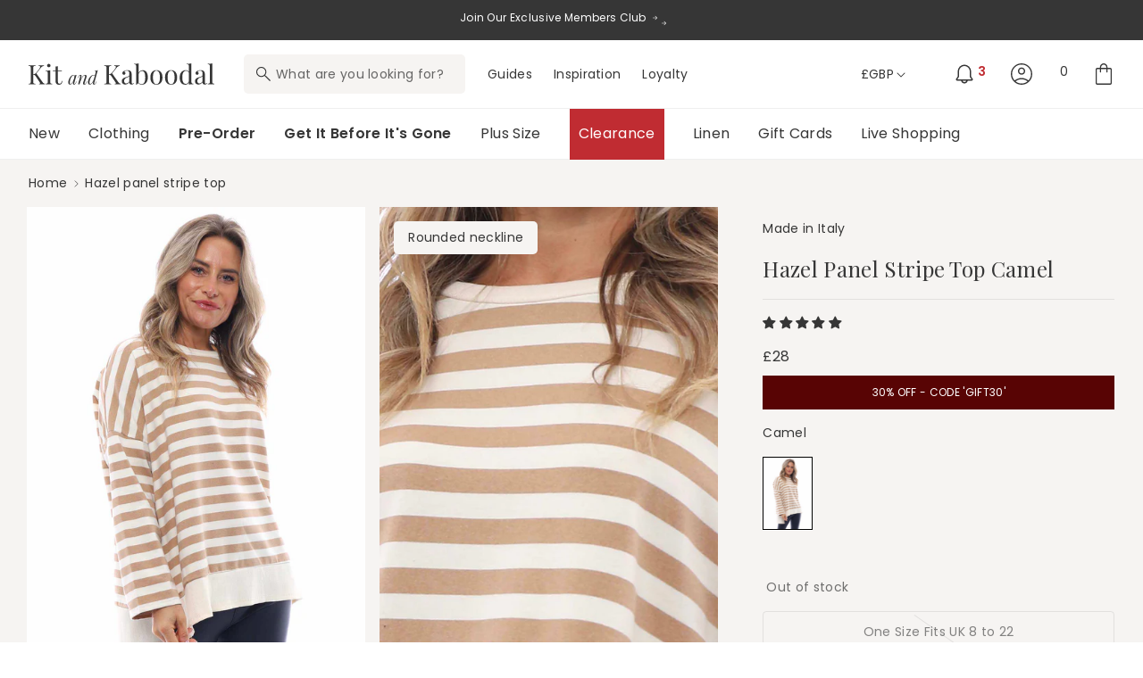

--- FILE ---
content_type: text/html; charset=utf-8
request_url: https://www.kitandkaboodal.com/products/hazel-panel-stripe-top-camel
body_size: 84450
content:
<!doctype html>
<html class="no-js" lang="en">
  <head>
    <meta charset="utf-8">
    <meta http-equiv="X-UA-Compatible" content="IE=edge">
    <meta name="viewport" content="width=device-width, initial-scale=1, maximum-scale=1, user-scalable=0">
    <meta name="theme-color" content="">
    <link rel="canonical" href="https://www.kitandkaboodal.com/products/hazel-panel-stripe-top-camel">

    <link rel="preconnect" href="https://cdn.shopify.com" crossorigin>
    <link rel="preconnect" href="https://shop.kitandkaboodal.com/cdn/" crossorigin>

    <link rel="preconnect" href="https://connect.facebook.net" crossorigin>
    <link rel="preconnect" href="https://google-analytics.com" crossorigin>
    <link rel="preconnect" href="https://googletagmanager.com" crossorigin>
    <link rel="preconnect" href="https://fonts.googleapis.com" crossorigin>
    <link rel="preconnect" href="https://widget.trustpilot.com" crossorigin>
    <link rel="preconnect" href="https://static.klaviyo.com" crossorigin>
    <link rel="preconnect" href="https://sdk.loyaltylion.net" crossorigin>
    <link rel="preconnect" href="https://cdn.salesfire.co.uk" crossorigin><link rel="icon" type="image/png" href="//www.kitandkaboodal.com/cdn/shop/files/K_1.svg?crop=center&height=32&v=1691502546&width=32"><title>
      Hazel Panel Stripe Top | Kit and Kaboodal
</title>

    
      <meta name="description" content="Look chic and stylish in this Made In Italy Hazel Panel Stripe Top. Italian-made, this round neck top offers a striped pattern and solid panel to the hem, perfect for any fashion-forward look. The back is slightly dipped for a contemporary touch. Rock it with your favorite jeans and you&#39;ll be ready to go! - Striped - R">
    

    





















<meta property="og:site_name" content="Kit and Kaboodal">
<meta property="og:url" content="https://www.kitandkaboodal.com/products/hazel-panel-stripe-top-camel">
<meta property="og:title" content="Hazel Panel Stripe Top | Kit and Kaboodal">
<meta property="og:type" content="product">
<meta property="og:description" content="Look chic and stylish in this Made In Italy Hazel Panel Stripe Top. Italian-made, this round neck top offers a striped pattern and solid panel to the hem, perfect for any fashion-forward look. The back is slightly dipped for a contemporary touch. Rock it with your favorite jeans and you&#39;ll be ready to go! - Striped - R"><meta property="og:image" content="http://www.kitandkaboodal.com/cdn/shop/files/IMG_1520_24a69d3a-4f2f-40aa-a119-ab041403c1c4.jpg?v=1695214483">
  <meta property="og:image:secure_url" content="https://www.kitandkaboodal.com/cdn/shop/files/IMG_1520_24a69d3a-4f2f-40aa-a119-ab041403c1c4.jpg?v=1695214483">
  <meta property="og:image:width" content="1200">
  <meta property="og:image:height" content="1799"><meta property="og:price:amount" content="28.00">
  <meta property="og:price:currency" content="GBP"><meta name="twitter:site" content="@KitandKaboodal"><meta name="twitter:card" content="summary_large_image">
<meta name="twitter:title" content="Hazel Panel Stripe Top | Kit and Kaboodal">
<meta name="twitter:description" content="Look chic and stylish in this Made In Italy Hazel Panel Stripe Top. Italian-made, this round neck top offers a striped pattern and solid panel to the hem, perfect for any fashion-forward look. The back is slightly dipped for a contemporary touch. Rock it with your favorite jeans and you&#39;ll be ready to go! - Striped - R">


    <script async src="https://www.googletagmanager.com/gtag/js?id=G-NC5XKVKVET"></script>
    <script> window.dataLayer = window.dataLayer || []; function gtag(){dataLayer.push(arguments);} gtag('js', new Date()); gtag('config', 'G-NC5XKVKVET'); </script>
    <!-- Google Tag Manager -->
    <script>(function(w,d,s,l,i){w[l]=w[l]||[];w[l].push({'gtm.start':
      new Date().getTime(),event:'gtm.js'});var f=d.getElementsByTagName(s)[0],
      j=d.createElement(s),dl=l!='dataLayer'?'&l='+l:'';j.async=true;j.src=
      'https://www.googletagmanager.com/gtm.js?id='+i+dl;f.parentNode.insertBefore(j,f);
      })(window,document,'script','dataLayer','GTM-MSMPB5Z');
    </script>
    <!-- End Google Tag Manager -->

    <script>
      window.uetq = window.uetq || [];
      window.uetq.push("consent", "default", {
        ad_storage: "denied",
      });
    </script>

    <script>
      function onTermlyLoaded() {
        
        let consentMode = "opt_in";

        Termly.on("initialized", (data) => {
          consentMode = data?.region_settings?.consent_mode || "opt_in";
        });

        Termly.on("consent", (data) => {
          const advertisingConsent = data?.consentState?.advertising;
          let adStorage;

          if (advertisingConsent === true) {
            adStorage = "granted";
          } else if (
            advertisingConsent === undefined ||
            advertisingConsent === null
          ) {
            adStorage = consentMode === "opt_out" ? "granted" : "denied";
          } else {
            adStorage = "denied";
          }

          window.uetq = window.uetq || [];
          window.uetq.push("consent", "update", {
            ad_storage: adStorage,
          });
        });
      }
    </script><script data-termly-config>
        window.TERMLY_CUSTOM_BLOCKING_MAP = {
            "charity-donation.lightning-e.com": "essential"
        }
    </script>

    <!--<script type="text/javascript" src="https://app.termly.io/resource-blocker/690d0067-001f-4ecb-b452-8a6b7a13fade?autoBlock=on" onload="onTermlyLoaded()"></script>-->

    
    <script
      type="text/javascript"
      src="https://app.termly.io/embed.min.js"
      data-auto-block="on"
      onload="onTermlyLoaded()"
      data-website-uuid="690d0067-001f-4ecb-b452-8a6b7a13fade"
      defer
    ></script>

    <script src="//www.kitandkaboodal.com/cdn/shop/t/209/assets/constants.js?v=95358004781563950421703176764" defer="defer"></script>
    <script src="//www.kitandkaboodal.com/cdn/shop/t/209/assets/pubsub.js?v=2921868252632587581703176768" defer="defer"></script>
    <script src="//www.kitandkaboodal.com/cdn/shop/t/209/assets/global.js?v=62339237320764555201767824008" defer="defer"></script>
    <script src="//www.kitandkaboodal.com/cdn/shop/t/209/assets/cart.js?v=91657626736219817291750157709" defer="defer"></script>

    

    <script src="//www.kitandkaboodal.com/cdn/shop/t/209/assets/ua_product-card.js?v=72453413602297873951755790558" defer="defer"></script>
    <script src="//www.kitandkaboodal.com/cdn/shop/t/209/assets/ua_progress-bar.js?v=49494021388493976801703176765" defer="defer"></script>
    <script src="//www.kitandkaboodal.com/cdn/shop/t/209/assets/ua_free-shipping.js?v=15625710383954936521703176768" defer="defer"></script>

    <script>window.performance && window.performance.mark && window.performance.mark('shopify.content_for_header.start');</script><meta name="facebook-domain-verification" content="ftjal0cm8kma5rlpagbql1dsb2sxgg">
<meta name="google-site-verification" content="YdIthDaJOt26Kb4jYvfjMBKw78ENGktRThLoeTOmxvk">
<meta id="shopify-digital-wallet" name="shopify-digital-wallet" content="/70777340224/digital_wallets/dialog">
<meta name="shopify-checkout-api-token" content="198047935515b13688236ab361257d1f">
<meta id="in-context-paypal-metadata" data-shop-id="70777340224" data-venmo-supported="false" data-environment="production" data-locale="en_US" data-paypal-v4="true" data-currency="GBP">
<link rel="alternate" hreflang="x-default" href="https://www.kitandkaboodal.com/products/hazel-panel-stripe-top-camel">
<link rel="alternate" hreflang="en-US" href="https://www.kitandkaboodal.com/en-us/products/hazel-panel-stripe-top-camel">
<link rel="alternate" hreflang="en-AU" href="https://www.kitandkaboodal.com/en-au/products/hazel-panel-stripe-top-camel">
<link rel="alternate" hreflang="en-CA" href="https://www.kitandkaboodal.com/en-ca/products/hazel-panel-stripe-top-camel">
<link rel="alternate" hreflang="en-FR" href="https://www.kitandkaboodal.com/en-eu/products/hazel-panel-stripe-top-camel">
<link rel="alternate" hreflang="en-DE" href="https://www.kitandkaboodal.com/en-eu/products/hazel-panel-stripe-top-camel">
<link rel="alternate" hreflang="en-ES" href="https://www.kitandkaboodal.com/en-eu/products/hazel-panel-stripe-top-camel">
<link rel="alternate" hreflang="en-IT" href="https://www.kitandkaboodal.com/en-eu/products/hazel-panel-stripe-top-camel">
<link rel="alternate" hreflang="en-SE" href="https://www.kitandkaboodal.com/en-eu/products/hazel-panel-stripe-top-camel">
<link rel="alternate" hreflang="en-GR" href="https://www.kitandkaboodal.com/en-eu/products/hazel-panel-stripe-top-camel">
<link rel="alternate" hreflang="en-AT" href="https://www.kitandkaboodal.com/en-eu/products/hazel-panel-stripe-top-camel">
<link rel="alternate" hreflang="en-BE" href="https://www.kitandkaboodal.com/en-eu/products/hazel-panel-stripe-top-camel">
<link rel="alternate" hreflang="en-DK" href="https://www.kitandkaboodal.com/en-eu/products/hazel-panel-stripe-top-camel">
<link rel="alternate" hreflang="en-FI" href="https://www.kitandkaboodal.com/en-eu/products/hazel-panel-stripe-top-camel">
<link rel="alternate" hreflang="en-HU" href="https://www.kitandkaboodal.com/en-eu/products/hazel-panel-stripe-top-camel">
<link rel="alternate" hreflang="en-IS" href="https://www.kitandkaboodal.com/en-eu/products/hazel-panel-stripe-top-camel">
<link rel="alternate" hreflang="en-IE" href="https://www.kitandkaboodal.com/en-eu/products/hazel-panel-stripe-top-camel">
<link rel="alternate" hreflang="en-NL" href="https://www.kitandkaboodal.com/en-eu/products/hazel-panel-stripe-top-camel">
<link rel="alternate" hreflang="en-NO" href="https://www.kitandkaboodal.com/en-eu/products/hazel-panel-stripe-top-camel">
<link rel="alternate" hreflang="en-PT" href="https://www.kitandkaboodal.com/en-eu/products/hazel-panel-stripe-top-camel">
<link rel="alternate" hreflang="en-PL" href="https://www.kitandkaboodal.com/en-eu/products/hazel-panel-stripe-top-camel">
<link rel="alternate" hreflang="en-CH" href="https://www.kitandkaboodal.com/en-eu/products/hazel-panel-stripe-top-camel">
<link rel="alternate" hreflang="en-EE" href="https://www.kitandkaboodal.com/en-eu/products/hazel-panel-stripe-top-camel">
<link rel="alternate" hreflang="en-GB" href="https://www.kitandkaboodal.com/products/hazel-panel-stripe-top-camel">
<link rel="alternate" type="application/json+oembed" href="https://www.kitandkaboodal.com/products/hazel-panel-stripe-top-camel.oembed">
<script async="async" src="/checkouts/internal/preloads.js?locale=en-GB"></script>
<link rel="preconnect" href="https://shop.app" crossorigin="anonymous">
<script async="async" src="https://shop.app/checkouts/internal/preloads.js?locale=en-GB&shop_id=70777340224" crossorigin="anonymous"></script>
<script id="apple-pay-shop-capabilities" type="application/json">{"shopId":70777340224,"countryCode":"GB","currencyCode":"GBP","merchantCapabilities":["supports3DS"],"merchantId":"gid:\/\/shopify\/Shop\/70777340224","merchantName":"Kit and Kaboodal","requiredBillingContactFields":["postalAddress","email"],"requiredShippingContactFields":["postalAddress","email"],"shippingType":"shipping","supportedNetworks":["visa","maestro","masterCard","amex","discover","elo"],"total":{"type":"pending","label":"Kit and Kaboodal","amount":"1.00"},"shopifyPaymentsEnabled":true,"supportsSubscriptions":true}</script>
<script id="shopify-features" type="application/json">{"accessToken":"198047935515b13688236ab361257d1f","betas":["rich-media-storefront-analytics"],"domain":"www.kitandkaboodal.com","predictiveSearch":true,"shopId":70777340224,"locale":"en"}</script>
<script>var Shopify = Shopify || {};
Shopify.shop = "https-www-kitandkaboodal-com.myshopify.com";
Shopify.locale = "en";
Shopify.currency = {"active":"GBP","rate":"1.0"};
Shopify.country = "GB";
Shopify.theme = {"name":"kitandkaboodal\/release\/v1.6.2","id":163928179008,"schema_name":"Kit \u0026 Kaboodal","schema_version":"1.6.2","theme_store_id":null,"role":"main"};
Shopify.theme.handle = "null";
Shopify.theme.style = {"id":null,"handle":null};
Shopify.cdnHost = "www.kitandkaboodal.com/cdn";
Shopify.routes = Shopify.routes || {};
Shopify.routes.root = "/";</script>
<script type="module">!function(o){(o.Shopify=o.Shopify||{}).modules=!0}(window);</script>
<script>!function(o){function n(){var o=[];function n(){o.push(Array.prototype.slice.apply(arguments))}return n.q=o,n}var t=o.Shopify=o.Shopify||{};t.loadFeatures=n(),t.autoloadFeatures=n()}(window);</script>
<script>
  window.ShopifyPay = window.ShopifyPay || {};
  window.ShopifyPay.apiHost = "shop.app\/pay";
  window.ShopifyPay.redirectState = null;
</script>
<script id="shop-js-analytics" type="application/json">{"pageType":"product"}</script>
<script defer="defer" async type="module" src="//www.kitandkaboodal.com/cdn/shopifycloud/shop-js/modules/v2/client.init-shop-cart-sync_BT-GjEfc.en.esm.js"></script>
<script defer="defer" async type="module" src="//www.kitandkaboodal.com/cdn/shopifycloud/shop-js/modules/v2/chunk.common_D58fp_Oc.esm.js"></script>
<script defer="defer" async type="module" src="//www.kitandkaboodal.com/cdn/shopifycloud/shop-js/modules/v2/chunk.modal_xMitdFEc.esm.js"></script>
<script type="module">
  await import("//www.kitandkaboodal.com/cdn/shopifycloud/shop-js/modules/v2/client.init-shop-cart-sync_BT-GjEfc.en.esm.js");
await import("//www.kitandkaboodal.com/cdn/shopifycloud/shop-js/modules/v2/chunk.common_D58fp_Oc.esm.js");
await import("//www.kitandkaboodal.com/cdn/shopifycloud/shop-js/modules/v2/chunk.modal_xMitdFEc.esm.js");

  window.Shopify.SignInWithShop?.initShopCartSync?.({"fedCMEnabled":true,"windoidEnabled":true});

</script>
<script defer="defer" async type="module" src="//www.kitandkaboodal.com/cdn/shopifycloud/shop-js/modules/v2/client.payment-terms_Ci9AEqFq.en.esm.js"></script>
<script defer="defer" async type="module" src="//www.kitandkaboodal.com/cdn/shopifycloud/shop-js/modules/v2/chunk.common_D58fp_Oc.esm.js"></script>
<script defer="defer" async type="module" src="//www.kitandkaboodal.com/cdn/shopifycloud/shop-js/modules/v2/chunk.modal_xMitdFEc.esm.js"></script>
<script type="module">
  await import("//www.kitandkaboodal.com/cdn/shopifycloud/shop-js/modules/v2/client.payment-terms_Ci9AEqFq.en.esm.js");
await import("//www.kitandkaboodal.com/cdn/shopifycloud/shop-js/modules/v2/chunk.common_D58fp_Oc.esm.js");
await import("//www.kitandkaboodal.com/cdn/shopifycloud/shop-js/modules/v2/chunk.modal_xMitdFEc.esm.js");

  
</script>
<script>
  window.Shopify = window.Shopify || {};
  if (!window.Shopify.featureAssets) window.Shopify.featureAssets = {};
  window.Shopify.featureAssets['shop-js'] = {"shop-cart-sync":["modules/v2/client.shop-cart-sync_DZOKe7Ll.en.esm.js","modules/v2/chunk.common_D58fp_Oc.esm.js","modules/v2/chunk.modal_xMitdFEc.esm.js"],"init-fed-cm":["modules/v2/client.init-fed-cm_B6oLuCjv.en.esm.js","modules/v2/chunk.common_D58fp_Oc.esm.js","modules/v2/chunk.modal_xMitdFEc.esm.js"],"shop-cash-offers":["modules/v2/client.shop-cash-offers_D2sdYoxE.en.esm.js","modules/v2/chunk.common_D58fp_Oc.esm.js","modules/v2/chunk.modal_xMitdFEc.esm.js"],"shop-login-button":["modules/v2/client.shop-login-button_QeVjl5Y3.en.esm.js","modules/v2/chunk.common_D58fp_Oc.esm.js","modules/v2/chunk.modal_xMitdFEc.esm.js"],"pay-button":["modules/v2/client.pay-button_DXTOsIq6.en.esm.js","modules/v2/chunk.common_D58fp_Oc.esm.js","modules/v2/chunk.modal_xMitdFEc.esm.js"],"shop-button":["modules/v2/client.shop-button_DQZHx9pm.en.esm.js","modules/v2/chunk.common_D58fp_Oc.esm.js","modules/v2/chunk.modal_xMitdFEc.esm.js"],"avatar":["modules/v2/client.avatar_BTnouDA3.en.esm.js"],"init-windoid":["modules/v2/client.init-windoid_CR1B-cfM.en.esm.js","modules/v2/chunk.common_D58fp_Oc.esm.js","modules/v2/chunk.modal_xMitdFEc.esm.js"],"init-shop-for-new-customer-accounts":["modules/v2/client.init-shop-for-new-customer-accounts_C_vY_xzh.en.esm.js","modules/v2/client.shop-login-button_QeVjl5Y3.en.esm.js","modules/v2/chunk.common_D58fp_Oc.esm.js","modules/v2/chunk.modal_xMitdFEc.esm.js"],"init-shop-email-lookup-coordinator":["modules/v2/client.init-shop-email-lookup-coordinator_BI7n9ZSv.en.esm.js","modules/v2/chunk.common_D58fp_Oc.esm.js","modules/v2/chunk.modal_xMitdFEc.esm.js"],"init-shop-cart-sync":["modules/v2/client.init-shop-cart-sync_BT-GjEfc.en.esm.js","modules/v2/chunk.common_D58fp_Oc.esm.js","modules/v2/chunk.modal_xMitdFEc.esm.js"],"shop-toast-manager":["modules/v2/client.shop-toast-manager_DiYdP3xc.en.esm.js","modules/v2/chunk.common_D58fp_Oc.esm.js","modules/v2/chunk.modal_xMitdFEc.esm.js"],"init-customer-accounts":["modules/v2/client.init-customer-accounts_D9ZNqS-Q.en.esm.js","modules/v2/client.shop-login-button_QeVjl5Y3.en.esm.js","modules/v2/chunk.common_D58fp_Oc.esm.js","modules/v2/chunk.modal_xMitdFEc.esm.js"],"init-customer-accounts-sign-up":["modules/v2/client.init-customer-accounts-sign-up_iGw4briv.en.esm.js","modules/v2/client.shop-login-button_QeVjl5Y3.en.esm.js","modules/v2/chunk.common_D58fp_Oc.esm.js","modules/v2/chunk.modal_xMitdFEc.esm.js"],"shop-follow-button":["modules/v2/client.shop-follow-button_CqMgW2wH.en.esm.js","modules/v2/chunk.common_D58fp_Oc.esm.js","modules/v2/chunk.modal_xMitdFEc.esm.js"],"checkout-modal":["modules/v2/client.checkout-modal_xHeaAweL.en.esm.js","modules/v2/chunk.common_D58fp_Oc.esm.js","modules/v2/chunk.modal_xMitdFEc.esm.js"],"shop-login":["modules/v2/client.shop-login_D91U-Q7h.en.esm.js","modules/v2/chunk.common_D58fp_Oc.esm.js","modules/v2/chunk.modal_xMitdFEc.esm.js"],"lead-capture":["modules/v2/client.lead-capture_BJmE1dJe.en.esm.js","modules/v2/chunk.common_D58fp_Oc.esm.js","modules/v2/chunk.modal_xMitdFEc.esm.js"],"payment-terms":["modules/v2/client.payment-terms_Ci9AEqFq.en.esm.js","modules/v2/chunk.common_D58fp_Oc.esm.js","modules/v2/chunk.modal_xMitdFEc.esm.js"]};
</script>
<script>(function() {
  var isLoaded = false;
  function asyncLoad() {
    if (isLoaded) return;
    isLoaded = true;
    var urls = ["https:\/\/static.klaviyo.com\/onsite\/js\/klaviyo.js?company_id=VEXiG9\u0026shop=https-www-kitandkaboodal-com.myshopify.com","https:\/\/cdn.salesfire.co.uk\/code\/a4a4c8bf-f32b-4bf4-8566-105952666d00.js?shop=https-www-kitandkaboodal-com.myshopify.com","\/\/cdn.shopify.com\/proxy\/5399fc6ac37c6ce369d8816f965347b99bf48262b3c8e87bf908cced1843cdd9\/wbgspapp.webgains.com\/landing.js?programId=306693\u0026shop=https-www-kitandkaboodal-com.myshopify.com\u0026sp-cache-control=cHVibGljLCBtYXgtYWdlPTkwMA","https:\/\/charity-donation.lightning-e.com\/api\/charity-donation-clientside-file.js?shop=https-www-kitandkaboodal-com.myshopify.com","https:\/\/cdn.attn.tv\/kitandk\/dtag.js?shop=https-www-kitandkaboodal-com.myshopify.com"];
    for (var i = 0; i < urls.length; i++) {
      var s = document.createElement('script');
      s.type = 'text/javascript';
      s.async = true;
      s.src = urls[i];
      var x = document.getElementsByTagName('script')[0];
      x.parentNode.insertBefore(s, x);
    }
  };
  if(window.attachEvent) {
    window.attachEvent('onload', asyncLoad);
  } else {
    window.addEventListener('load', asyncLoad, false);
  }
})();</script>
<script id="__st">var __st={"a":70777340224,"offset":0,"reqid":"7ab48a85-9b98-4e65-8b9c-48a8df4be8a0-1769211618","pageurl":"www.kitandkaboodal.com\/products\/hazel-panel-stripe-top-camel","u":"be8f6547e0e6","p":"product","rtyp":"product","rid":8695782015296};</script>
<script>window.ShopifyPaypalV4VisibilityTracking = true;</script>
<script id="captcha-bootstrap">!function(){'use strict';const t='contact',e='account',n='new_comment',o=[[t,t],['blogs',n],['comments',n],[t,'customer']],c=[[e,'customer_login'],[e,'guest_login'],[e,'recover_customer_password'],[e,'create_customer']],r=t=>t.map((([t,e])=>`form[action*='/${t}']:not([data-nocaptcha='true']) input[name='form_type'][value='${e}']`)).join(','),a=t=>()=>t?[...document.querySelectorAll(t)].map((t=>t.form)):[];function s(){const t=[...o],e=r(t);return a(e)}const i='password',u='form_key',d=['recaptcha-v3-token','g-recaptcha-response','h-captcha-response',i],f=()=>{try{return window.sessionStorage}catch{return}},m='__shopify_v',_=t=>t.elements[u];function p(t,e,n=!1){try{const o=window.sessionStorage,c=JSON.parse(o.getItem(e)),{data:r}=function(t){const{data:e,action:n}=t;return t[m]||n?{data:e,action:n}:{data:t,action:n}}(c);for(const[e,n]of Object.entries(r))t.elements[e]&&(t.elements[e].value=n);n&&o.removeItem(e)}catch(o){console.error('form repopulation failed',{error:o})}}const l='form_type',E='cptcha';function T(t){t.dataset[E]=!0}const w=window,h=w.document,L='Shopify',v='ce_forms',y='captcha';let A=!1;((t,e)=>{const n=(g='f06e6c50-85a8-45c8-87d0-21a2b65856fe',I='https://cdn.shopify.com/shopifycloud/storefront-forms-hcaptcha/ce_storefront_forms_captcha_hcaptcha.v1.5.2.iife.js',D={infoText:'Protected by hCaptcha',privacyText:'Privacy',termsText:'Terms'},(t,e,n)=>{const o=w[L][v],c=o.bindForm;if(c)return c(t,g,e,D).then(n);var r;o.q.push([[t,g,e,D],n]),r=I,A||(h.body.append(Object.assign(h.createElement('script'),{id:'captcha-provider',async:!0,src:r})),A=!0)});var g,I,D;w[L]=w[L]||{},w[L][v]=w[L][v]||{},w[L][v].q=[],w[L][y]=w[L][y]||{},w[L][y].protect=function(t,e){n(t,void 0,e),T(t)},Object.freeze(w[L][y]),function(t,e,n,w,h,L){const[v,y,A,g]=function(t,e,n){const i=e?o:[],u=t?c:[],d=[...i,...u],f=r(d),m=r(i),_=r(d.filter((([t,e])=>n.includes(e))));return[a(f),a(m),a(_),s()]}(w,h,L),I=t=>{const e=t.target;return e instanceof HTMLFormElement?e:e&&e.form},D=t=>v().includes(t);t.addEventListener('submit',(t=>{const e=I(t);if(!e)return;const n=D(e)&&!e.dataset.hcaptchaBound&&!e.dataset.recaptchaBound,o=_(e),c=g().includes(e)&&(!o||!o.value);(n||c)&&t.preventDefault(),c&&!n&&(function(t){try{if(!f())return;!function(t){const e=f();if(!e)return;const n=_(t);if(!n)return;const o=n.value;o&&e.removeItem(o)}(t);const e=Array.from(Array(32),(()=>Math.random().toString(36)[2])).join('');!function(t,e){_(t)||t.append(Object.assign(document.createElement('input'),{type:'hidden',name:u})),t.elements[u].value=e}(t,e),function(t,e){const n=f();if(!n)return;const o=[...t.querySelectorAll(`input[type='${i}']`)].map((({name:t})=>t)),c=[...d,...o],r={};for(const[a,s]of new FormData(t).entries())c.includes(a)||(r[a]=s);n.setItem(e,JSON.stringify({[m]:1,action:t.action,data:r}))}(t,e)}catch(e){console.error('failed to persist form',e)}}(e),e.submit())}));const S=(t,e)=>{t&&!t.dataset[E]&&(n(t,e.some((e=>e===t))),T(t))};for(const o of['focusin','change'])t.addEventListener(o,(t=>{const e=I(t);D(e)&&S(e,y())}));const B=e.get('form_key'),M=e.get(l),P=B&&M;t.addEventListener('DOMContentLoaded',(()=>{const t=y();if(P)for(const e of t)e.elements[l].value===M&&p(e,B);[...new Set([...A(),...v().filter((t=>'true'===t.dataset.shopifyCaptcha))])].forEach((e=>S(e,t)))}))}(h,new URLSearchParams(w.location.search),n,t,e,['guest_login'])})(!0,!0)}();</script>
<script integrity="sha256-4kQ18oKyAcykRKYeNunJcIwy7WH5gtpwJnB7kiuLZ1E=" data-source-attribution="shopify.loadfeatures" defer="defer" src="//www.kitandkaboodal.com/cdn/shopifycloud/storefront/assets/storefront/load_feature-a0a9edcb.js" crossorigin="anonymous"></script>
<script crossorigin="anonymous" defer="defer" src="//www.kitandkaboodal.com/cdn/shopifycloud/storefront/assets/shopify_pay/storefront-65b4c6d7.js?v=20250812"></script>
<script data-source-attribution="shopify.dynamic_checkout.dynamic.init">var Shopify=Shopify||{};Shopify.PaymentButton=Shopify.PaymentButton||{isStorefrontPortableWallets:!0,init:function(){window.Shopify.PaymentButton.init=function(){};var t=document.createElement("script");t.src="https://www.kitandkaboodal.com/cdn/shopifycloud/portable-wallets/latest/portable-wallets.en.js",t.type="module",document.head.appendChild(t)}};
</script>
<script data-source-attribution="shopify.dynamic_checkout.buyer_consent">
  function portableWalletsHideBuyerConsent(e){var t=document.getElementById("shopify-buyer-consent"),n=document.getElementById("shopify-subscription-policy-button");t&&n&&(t.classList.add("hidden"),t.setAttribute("aria-hidden","true"),n.removeEventListener("click",e))}function portableWalletsShowBuyerConsent(e){var t=document.getElementById("shopify-buyer-consent"),n=document.getElementById("shopify-subscription-policy-button");t&&n&&(t.classList.remove("hidden"),t.removeAttribute("aria-hidden"),n.addEventListener("click",e))}window.Shopify?.PaymentButton&&(window.Shopify.PaymentButton.hideBuyerConsent=portableWalletsHideBuyerConsent,window.Shopify.PaymentButton.showBuyerConsent=portableWalletsShowBuyerConsent);
</script>
<script data-source-attribution="shopify.dynamic_checkout.cart.bootstrap">document.addEventListener("DOMContentLoaded",(function(){function t(){return document.querySelector("shopify-accelerated-checkout-cart, shopify-accelerated-checkout")}if(t())Shopify.PaymentButton.init();else{new MutationObserver((function(e,n){t()&&(Shopify.PaymentButton.init(),n.disconnect())})).observe(document.body,{childList:!0,subtree:!0})}}));
</script>
<link id="shopify-accelerated-checkout-styles" rel="stylesheet" media="screen" href="https://www.kitandkaboodal.com/cdn/shopifycloud/portable-wallets/latest/accelerated-checkout-backwards-compat.css" crossorigin="anonymous">
<style id="shopify-accelerated-checkout-cart">
        #shopify-buyer-consent {
  margin-top: 1em;
  display: inline-block;
  width: 100%;
}

#shopify-buyer-consent.hidden {
  display: none;
}

#shopify-subscription-policy-button {
  background: none;
  border: none;
  padding: 0;
  text-decoration: underline;
  font-size: inherit;
  cursor: pointer;
}

#shopify-subscription-policy-button::before {
  box-shadow: none;
}

      </style>
<script id="sections-script" data-sections="announcement-bar,ua_header" defer="defer" src="//www.kitandkaboodal.com/cdn/shop/t/209/compiled_assets/scripts.js?v=49620"></script>
<script>window.performance && window.performance.mark && window.performance.mark('shopify.content_for_header.end');</script>


<style data-shopify>

    @import url('https://fonts.googleapis.com/css2?family=Playfair+Display:ital,wght@0,400;0,700;1,400;1,700&family=Poppins:ital,wght@0,400;0,600;1,400;1,600&display=swap');

    :root {
        

        --duration-short: 100ms;
        --duration-default: 200ms;
        --duration-medium: 350ms;
        --duration-long: 500ms;
        --duration-extreme: 1000ms;

        

        --font-body-scale: 1;
        --font-heading-scale: 1;

        --text-size-5xl: 4.8rem;
        --text-size-4xl: 4.8rem;
        --text-size-3xl: 4.8rem;
        --text-size-2xl: 3.6rem;
        --text-size-1xl: 2.4rem;
        --text-size-xxl: 3rem;
        --text-size-xl: 2.4rem;
        --text-size-xlg: 1.8rem;
        --text-size-lg: 1.6rem;
        --text-size-base: 1.6rem;
        --text-size-s: 1.4rem;
        --text-size-xs: 1.4rem;
        --text-size-xxs: 1.2rem;
        --text-size-tiny: 0.8rem;



        --font-weight-extralight: 400;
        --font-weight-light: 400;
        --font-weight-normal: 400;
        --font-weight-medium: 400;
        --font-weight-semibold: 600;
        --font-weight-bold: 600;

        --font-style-normal: normal;
        --font-style-italic: italic;
        --font-style-oblique: oblique;
        --font-style-initial: initial;
        --font-style-inherit: inherit;

        --font-body-family: "Poppins", Arial, sans-serif;
        --font-body-style: var(--font-style-normal);
        --font-body-weight: var(--font-weight-normal);
        --font-body-weight-bold: var(--font-weight-bold);

        --font-heading-family: "Playfair Display", "Times New Roman", serif;
        --font-heading-style: var(--font-style-normal);
        --font-heading-weight: var(--font-weight-normal);

        

        --tracking-tighter: -0.025em;
        --tracking-tight:  -0.015rem;
        --tracking-normal: 0;
        --tracking-wide: 0.032rem;
        --tracking-wider: 0.06em;

        

        --leading-none: 0;

        --leading-tighter: 0.6;
        --leading-tight: 0.8;
        --leading-normal: 1.1;
        --leading-loose: 1.2;
        --leading-looser: 1.5;

        

        --layout-space-0: 0; --layout-space-1: 0.2rem; --layout-space-2: 0.4rem; --layout-space-3: 0.6rem; --layout-space-4: 0.8rem; --layout-space-5: 1.0rem; --layout-space-6: 1.2rem; --layout-space-7: 1.4rem; --layout-space-8: 1.6rem; --layout-space-9: 1.8rem; --layout-space-10: 2.0rem; --layout-space-11: 2.2rem; --layout-space-12: 2.4rem; --layout-space-13: 2.6rem; --layout-space-14: 2.8rem; --layout-space-15: 3.0rem; --layout-space-16: 3.2rem; --layout-space-17: 3.4rem; --layout-space-18: 3.6rem; --layout-space-19: 3.8rem; --layout-space-20: 4.0rem; --layout-space-21: 4.2rem; --layout-space-22: 4.4rem; --layout-space-23: 4.6rem; --layout-space-24: 4.8rem; --layout-space-25: 5.0rem; --layout-space-26: 5.2rem; --layout-space-27: 5.4rem; --layout-space-28: 5.6rem; --layout-space-29: 5.8rem; --layout-space-30: 6.0rem; --layout-space-31: 6.2rem; --layout-space-32: 6.4rem; --layout-space-offset-1: 0.5rem; --layout-space-offset-2: 1.0rem; --layout-space-offset-3: 1.5rem; --layout-space-offset-4: 2.0rem; --layout-space-offset-5: 2.5rem; --layout-space-offset-6: 3.0rem; --layout-space-offset-7: 3.5rem; --layout-space-offset-8: 4.0rem; --layout-space-offset-9: 4.5rem; --layout-space-offset-10: 5.0rem; --layout-space-offset-11: 5.5rem; --layout-space-offset-12: 6.0rem; --layout-space-offset-13: 6.5rem; --layout-space-offset-14: 7.0rem; --layout-space-offset-15: 7.5rem; --layout-space-offset-16: 8.0rem; --layout-space-offset-17: 8.5rem; --layout-space-offset-18: 9.0rem; --layout-space-offset-19: 9.5rem; --layout-space-offset-20: 10.0rem; --layout-space-offset-21: 10.5rem; --layout-space-offset-22: 11.0rem; --layout-space-offset-23: 11.5rem; --layout-space-offset-24: 12.0rem; --layout-space-offset-25: 12.5rem; --layout-space-offset-26: 13.0rem; --layout-space-offset-27: 13.5rem; --layout-space-offset-28: 14.0rem; --layout-space-offset-29: 14.5rem; --layout-space-offset-30: 15.0rem; --layout-space-offset-31: 15.5rem; --layout-space-offset-32: 16.0rem; 

        --layout-space-pixel: 1px;

        --drawer-width: 49.6rem;
        --drawer-width-wide: 50vw;
        --drawer-width-narrow: 35rem;

        --page-width: 160rem;
        --page-width-margin: 0rem;

        --layout-max-width: 160rem;
        --layout-max-width-narrow: 75rem;
        --layout-max-width-wide:  180rem;
        --layout-max-width-regular:  120rem;

        --spacing-sections-desktop: var(--layout-space-24);
        --spacing-sections-mobile: var(--layout-space-24);

        --padding-sections-desktop: var(--layout-space-8);
        --padding-sections-mobile: var(--layout-space-8);

        --grid-desktop-vertical-spacing: var(--layout-space-9);
        --grid-desktop-horizontal-spacing: var(--layout-space-9);
        --grid-mobile-vertical-spacing: var(--layout-space-8);
        --grid-mobile-horizontal-spacing: var(--layout-space-8);

        --grid-product-desktop-vertical-spacing: var(--layout-space-24);
        --grid-product-mobile-vertical-spacing: var(--layout-space-12);

        --hero-banner-blog-mobile: 33rem;
        --hero-banner-blog: 66rem;
        --hero-banner-mobile: 39rem;
        --hero-banner: 72rem;


        

        --color-base-black: 0, 0, 0;
        --color-base-white: 255, 255, 255;
        --color-off-white: 249, 249, 249;

        --color-base-text: 54, 54, 54;
        --color-shadow: 54, 54, 54;

        --color-base-background: 255, 255, 255;
        --color-base-brand: 54, 54, 54;

        --color-dark-grey: 54, 54, 54;
        --color-light-text: 118, 116, 114;
        --color-border: 220, 218, 216;
        --color-light-grey: 236, 234, 232;
        --color-light-background: 246, 244, 242;

        --color-red: 177, 32, 36;

        --color-base-solid-button-labels: 255, 255, 255;
        --color-base-outline-button-labels: 54, 54, 54;

        --payment-terms-background-color: #ffffff;

        

        --badge-corner-radius: 0rem;

        --media-padding: 0rem;
        --media-border-opacity: 0.2;
        --media-border-width: var(--layout-space-pixel);
        --media-radius: 0rem;
        --media-shadow-opacity: 0;
        --media-shadow-horizontal-offset: 0;
        --media-shadow-vertical-offset: 0;
        --media-shadow-blur-radius: 0;
        --media-shadow-visible: 0;

        --product-card-image-padding: 0rem;
        --product-card-corner-radius: 0rem;
        --product-card-text-alignment: left;
        --product-card-border-width: 0rem;
        --product-card-border-opacity: 0;
        --product-card-shadow-opacity: 0;
        --product-card-shadow-visible: 0;
        --product-card-shadow-horizontal-offset: 0rem;
        --product-card-shadow-vertical-offset: 0rem;
        --product-card-shadow-blur-radius: 0rem;

        --collection-card-image-padding: 0rem;
        --collection-card-corner-radius: 0rem;
        --collection-card-text-alignment: left;
        --collection-card-border-width: 0rem;
        --collection-card-border-opacity: 0;
        --collection-card-shadow-opacity: 0;
        --collection-card-shadow-visible: 0;
        --collection-card-shadow-horizontal-offset: 0rem;
        --collection-card-shadow-vertical-offset: 0rem;
        --collection-card-shadow-blur-radius: 0rem;

        --blog-card-image-padding: 0rem;
        --blog-card-corner-radius: 0rem;
        --blog-card-text-alignment: left;
        --blog-card-border-width: 0rem;
        --blog-card-border-opacity: 0;
        --blog-card-shadow-opacity: 0;
        --blog-card-shadow-visible: 0;
        --blog-card-shadow-horizontal-offset: 0rem;
        --blog-card-shadow-vertical-offset: 0rem;
        --blog-card-shadow-blur-radius: 0rem;

        --popup-border-width: var(--layout-space-pixel);
        --popup-border-opacity: 0.1;
        --popup-corner-radius: 0.8rem;
        --popup-shadow-opacity: 0;
        --popup-shadow-horizontal-offset: 0rem;
        --popup-shadow-vertical-offset: 0rem;
        --popup-shadow-blur-radius: 1rem;

        --drawer-border-width: var(--layout-space-pixel);
        --drawer-border-opacity: 0.1;
        --drawer-shadow-opacity: 0;
        --drawer-shadow-horizontal-offset: 0rem;
        --drawer-shadow-vertical-offset: 0rem;
        --drawer-shadow-blur-radius: 0rem;

        --text-boxes-border-opacity: 0.1;
        --text-boxes-border-width: 0rem;
        --text-boxes-radius: 0rem;
        --text-boxes-shadow-opacity: 0;
        --text-boxes-shadow-visible: 0;
        --text-boxes-shadow-horizontal-offset: 0rem;
        --text-boxes-shadow-vertical-offset: 0rem;
        --text-boxes-shadow-blur-radius: 0rem;

        --buttons-radius: 0.5rem;
        --buttons-radius-outset: 0.5rem;
        --buttons-border-width: var(--layout-space-pixel);
        --buttons-border-opacity: 1.0;
        --buttons-shadow-opacity: 0.0;
        --buttons-shadow-visible: 0;
        --buttons-shadow-horizontal-offset: 0rem;
        --buttons-shadow-vertical-offset: 0rem;
        --buttons-shadow-blur-radius: 0rem;
        --buttons-border-offset: 0rem;

        --inputs-radius: 0.5rem;
        --inputs-border-width: var(--layout-space-pixel);
        --inputs-border-opacity: 0.25;
        --inputs-shadow-opacity: 0;
        --inputs-shadow-horizontal-offset: 0rem;
        --inputs-margin-offset: 0rem;
        --inputs-shadow-vertical-offset: 0rem;
        --inputs-shadow-blur-radius: 0rem;
        --inputs-radius-outset: 0.5rem;

        --variant-pills-radius: var(--layout-space-2);
        --variant-pills-border-width: var(--layout-space-pixel);
        --variant-pills-border-opacity: 0.15;
        --variant-pills-shadow-opacity: 0;
        --variant-pills-shadow-horizontal-offset: 0rem;
        --variant-pills-shadow-vertical-offset: 0rem;
        --variant-pills-shadow-blur-radius: 0rem;

        --url-icon-chevron-right: url(//www.kitandkaboodal.com/cdn/shop/t/209/assets/icon-chevron-right.svg?v=118769855640616774761703176772);
        --url-rewards-icon-purchase: url(//www.kitandkaboodal.com/cdn/shop/t/209/assets/icon-rewards--purchase.svg?v=30834102150166491201703176765);
        --url-rewards-icon-signup: url(//www.kitandkaboodal.com/cdn/shop/t/209/assets/icon-rewards--create-account.svg?v=139853111739479845591703176769);
        --url-rewards-icon-facebook-like: url(//www.kitandkaboodal.com/cdn/shop/t/209/assets/icon-rewards--facebook-follow.svg?v=97868036425178168391703176770);
        --url-rewards-icon-instagram-follow: url(//www.kitandkaboodal.com/cdn/shop/t/209/assets/icon-rewards--instagram-follow.svg?v=56969701244397586501703176770);
        --url-rewards-icon-birthday: url(//www.kitandkaboodal.com/cdn/shop/t/209/assets/icon-rewards--birthday.svg?v=61715084555728449901703176763);
        --url-rewards-icon-newsletter-signup: url(//www.kitandkaboodal.com/cdn/shop/t/209/assets/icon-rewards--mailing-list.svg?v=127063109850815847151703176770);
        --url-rewards-icon-twitter-follow: url(//www.kitandkaboodal.com/cdn/shop/t/209/assets/icon-rewards--twitter-follow.svg?v=174574015308799375111703176769);
        --url-rewards-icon-referral: url(//www.kitandkaboodal.com/cdn/shop/t/209/assets/icon-rewards--referral.svg?v=47426159783580361703176771);
        --url-rewards-icon-checkmark: url(//www.kitandkaboodal.com/cdn/shop/t/209/assets/icon-rewards--checkmark.svg?v=38097335829828595131703176770);
        --url-rewards-icon-star: url(//www.kitandkaboodal.com/cdn/shop/t/209/assets/icon-rewards--star.svg?v=131428334982461277141703176770);


        
        --loyalty-lion-tier-1-translation: "Create an account";
        --loyalty-lion-tier-2-translation: "Unlocked at 1500 Points";
        --loyalty-lion-tier-3-translation: "Unlocked at 7500 Points";

    }

    *,
    *::before,
    *::after {
        box-sizing: inherit;
    }

    html {
        box-sizing: border-box;
        font-size: calc(var(--font-body-scale) * 62.5%);
        height: 100%;
    }

    body {
        display: block;
        /* grid-template-rows: auto auto 1fr auto;
        grid-template-columns: 100%; */
        min-height: 100%;
        margin: 0;
        font-size: var(--text-size-s);
        letter-spacing: var(--tracking-wide);
        line-height: var(--leading-looser);
        font-family: var(--font-body-family);
        font-style: var(--font-body-style);
        font-weight: var(--font-body-weight);
    }

    @media screen and (min-width: 750px) {
        body {
            font-size: var(--text-size-s);
        }
    }

    .drawer:not(.animate) {
        visibility: hidden;
        height:0;
    }

</style>
<link href="//www.kitandkaboodal.com/cdn/shop/t/209/assets/base.css?v=103762924305435978661768476536" rel="stylesheet" type="text/css" media="all" />

    <link href="//www.kitandkaboodal.com/cdn/shop/t/209/assets/ua_termly-overrides.css?v=118641565163168524801703176769" rel="stylesheet" type="text/css" media="all" />
<link href="//www.kitandkaboodal.com/cdn/shop/t/209/assets/component-predictive-search.css?v=19961043329828998671703176765" rel="stylesheet" type="text/css" media="all" />
<link href="//www.kitandkaboodal.com/cdn/shop/t/209/assets/quick-add.css?v=129625196463293889901703176770" rel="stylesheet" type="text/css" media="all" />
      <script src="//www.kitandkaboodal.com/cdn/shop/t/209/assets/quick-add.js?v=58184040937463069861703176771" defer="defer"></script>
      <script src="//www.kitandkaboodal.com/cdn/shop/t/209/assets/product-form.js?v=66367151799557081811703176769" defer="defer"></script><script>document.documentElement.className = document.documentElement.className.replace('no-js', 'js');
    if (Shopify.designMode) {
      document.documentElement.classList.add('shopify-design-mode');
    }
    </script>

    <script>
      (function(w,d,t,r,u)
      {
          var f,n,i;
          w[u]=w[u]||[],f=function()
          {
              var o={ti:"142003281", enableAutoSpaTracking: true};
              o.q=w[u],w[u]=new UET(o),w[u].push("pageLoad")
          },
          n=d.createElement(t),n.src=r,n.async=1,n.onload=n.onreadystatechange=function()
          {
              var s=this.readyState;
              s&&s!=="loaded"&&s!=="complete"||(f(),n.onload=n.onreadystatechange=null)
          },
          i=d.getElementsByTagName(t)[0],i.parentNode.insertBefore(n,i)
      })
      (window,document,"script","//bat.bing.com/bat.js","uetq");
    </script>

    <script>
  !function(t,n){var e=n.loyaltylion||[];if(!e.isLoyaltyLion){n.loyaltylion=e,void 0===n.lion&&(n.lion=e),e.version=2,e.isLoyaltyLion=!0;var o=n.URLSearchParams,i=n.sessionStorage,r="ll_loader_revision",a=(new Date).toISOString().replace(/-/g,""),s="function"==typeof o?function(){try{var t=new o(n.location.search).get(r);return t&&i.setItem(r,t),i.getItem(r)}catch(t){return""}}():null;c("https://sdk.loyaltylion.net/static/2/"+a.slice(0,8)+"/loader"+(s?"-"+s:"")+".js");var l=!1;e.init=function(t){if(l)throw new Error("Cannot call lion.init more than once");l=!0;var n=e._token=t.token;if(!n)throw new Error("Token must be supplied to lion.init");var o=[];function i(t,n){t[n]=function(){o.push([n,Array.prototype.slice.call(arguments,0)])}}"_push configure bootstrap shutdown on removeListener authenticateCustomer".split(" ").forEach(function(t){i(e,t)}),c("https://sdk.loyaltylion.net/sdk/start/"+a.slice(0,11)+"/"+n+".js"),e._initData=t,e._buffer=o}}function c(n){var e=t.getElementsByTagName("script")[0],o=t.createElement("script");o.src=n,o.crossOrigin="",e.parentNode.insertBefore(o,e)}}(document,window);

  
    
      loyaltylion.init({ token: "0640faaa416be1deb521237888db16f0" });
    
  
</script>

      

  <!-- BEGIN app block: shopify://apps/klaviyo-email-marketing-sms/blocks/klaviyo-onsite-embed/2632fe16-c075-4321-a88b-50b567f42507 -->












  <script async src="https://static.klaviyo.com/onsite/js/VEXiG9/klaviyo.js?company_id=VEXiG9"></script>
  <script>!function(){if(!window.klaviyo){window._klOnsite=window._klOnsite||[];try{window.klaviyo=new Proxy({},{get:function(n,i){return"push"===i?function(){var n;(n=window._klOnsite).push.apply(n,arguments)}:function(){for(var n=arguments.length,o=new Array(n),w=0;w<n;w++)o[w]=arguments[w];var t="function"==typeof o[o.length-1]?o.pop():void 0,e=new Promise((function(n){window._klOnsite.push([i].concat(o,[function(i){t&&t(i),n(i)}]))}));return e}}})}catch(n){window.klaviyo=window.klaviyo||[],window.klaviyo.push=function(){var n;(n=window._klOnsite).push.apply(n,arguments)}}}}();</script>

  
    <script id="viewed_product">
      if (item == null) {
        var _learnq = _learnq || [];

        var MetafieldReviews = null
        var MetafieldYotpoRating = null
        var MetafieldYotpoCount = null
        var MetafieldLooxRating = null
        var MetafieldLooxCount = null
        var okendoProduct = null
        var okendoProductReviewCount = null
        var okendoProductReviewAverageValue = null
        try {
          // The following fields are used for Customer Hub recently viewed in order to add reviews.
          // This information is not part of __kla_viewed. Instead, it is part of __kla_viewed_reviewed_items
          MetafieldReviews = {"rating":{"scale_min":"1.0","scale_max":"5.0","value":"5.0"},"rating_count":1};
          MetafieldYotpoRating = null
          MetafieldYotpoCount = null
          MetafieldLooxRating = null
          MetafieldLooxCount = null

          okendoProduct = null
          // If the okendo metafield is not legacy, it will error, which then requires the new json formatted data
          if (okendoProduct && 'error' in okendoProduct) {
            okendoProduct = null
          }
          okendoProductReviewCount = okendoProduct ? okendoProduct.reviewCount : null
          okendoProductReviewAverageValue = okendoProduct ? okendoProduct.reviewAverageValue : null
        } catch (error) {
          console.error('Error in Klaviyo onsite reviews tracking:', error);
        }

        var item = {
          Name: "Hazel Panel Stripe Top Camel",
          ProductID: 8695782015296,
          Categories: ["Hazel Panel Stripe Top","Quick Order","Tops and Coats"],
          ImageURL: "https://www.kitandkaboodal.com/cdn/shop/files/IMG_1520_24a69d3a-4f2f-40aa-a119-ab041403c1c4_grande.jpg?v=1695214483",
          URL: "https://www.kitandkaboodal.com/products/hazel-panel-stripe-top-camel",
          Brand: "Kit and Kaboodal",
          Price: "£28.00",
          Value: "28.00",
          CompareAtPrice: "£0.00"
        };
        _learnq.push(['track', 'Viewed Product', item]);
        _learnq.push(['trackViewedItem', {
          Title: item.Name,
          ItemId: item.ProductID,
          Categories: item.Categories,
          ImageUrl: item.ImageURL,
          Url: item.URL,
          Metadata: {
            Brand: item.Brand,
            Price: item.Price,
            Value: item.Value,
            CompareAtPrice: item.CompareAtPrice
          },
          metafields:{
            reviews: MetafieldReviews,
            yotpo:{
              rating: MetafieldYotpoRating,
              count: MetafieldYotpoCount,
            },
            loox:{
              rating: MetafieldLooxRating,
              count: MetafieldLooxCount,
            },
            okendo: {
              rating: okendoProductReviewAverageValue,
              count: okendoProductReviewCount,
            }
          }
        }]);
      }
    </script>
  




  <script>
    window.klaviyoReviewsProductDesignMode = false
  </script>







<!-- END app block --><!-- BEGIN app block: shopify://apps/judge-me-reviews/blocks/judgeme_core/61ccd3b1-a9f2-4160-9fe9-4fec8413e5d8 --><!-- Start of Judge.me Core -->






<link rel="dns-prefetch" href="https://cdn2.judge.me/cdn/widget_frontend">
<link rel="dns-prefetch" href="https://cdn.judge.me">
<link rel="dns-prefetch" href="https://cdn1.judge.me">
<link rel="dns-prefetch" href="https://api.judge.me">

<script data-cfasync='false' class='jdgm-settings-script'>window.jdgmSettings={"pagination":5,"disable_web_reviews":false,"badge_no_review_text":"No reviews","badge_n_reviews_text":"{{ n }} review/reviews","hide_badge_preview_if_no_reviews":true,"badge_hide_text":false,"enforce_center_preview_badge":false,"widget_title":"Customer Reviews","widget_open_form_text":"Write a review","widget_close_form_text":"Cancel review","widget_refresh_page_text":"Refresh page","widget_summary_text":"Based on {{ number_of_reviews }} review/reviews","widget_no_review_text":"Be the first to write a review","widget_name_field_text":"Display name","widget_verified_name_field_text":"Verified Name (public)","widget_name_placeholder_text":"Display name","widget_required_field_error_text":"This field is required.","widget_email_field_text":"Email address","widget_verified_email_field_text":"Verified Email (private, can not be edited)","widget_email_placeholder_text":"Your email address","widget_email_field_error_text":"Please enter a valid email address.","widget_rating_field_text":"Rating","widget_review_title_field_text":"Review Title","widget_review_title_placeholder_text":"Give your review a title","widget_review_body_field_text":"Review content","widget_review_body_placeholder_text":"Start writing here...","widget_pictures_field_text":"Picture/Video (optional)","widget_submit_review_text":"Submit Review","widget_submit_verified_review_text":"Submit Verified Review","widget_submit_success_msg_with_auto_publish":"Thank you! Please refresh the page in a few moments to see your review. You can remove or edit your review by logging into \u003ca href='https://judge.me/login' target='_blank' rel='nofollow noopener'\u003eJudge.me\u003c/a\u003e","widget_submit_success_msg_no_auto_publish":"Thank you! Your review will be published as soon as it is approved by the shop admin. You can remove or edit your review by logging into \u003ca href='https://judge.me/login' target='_blank' rel='nofollow noopener'\u003eJudge.me\u003c/a\u003e","widget_show_default_reviews_out_of_total_text":"Showing {{ n_reviews_shown }} out of {{ n_reviews }} reviews.","widget_show_all_link_text":"Show all","widget_show_less_link_text":"Show less","widget_author_said_text":"{{ reviewer_name }} said:","widget_days_text":"{{ n }} days ago","widget_weeks_text":"{{ n }} week/weeks ago","widget_months_text":"{{ n }} month/months ago","widget_years_text":"{{ n }} year/years ago","widget_yesterday_text":"Yesterday","widget_today_text":"Today","widget_replied_text":"\u003e\u003e {{ shop_name }} replied:","widget_read_more_text":"Read more","widget_reviewer_name_as_initial":"","widget_rating_filter_color":"#fbcd0a","widget_rating_filter_see_all_text":"See all reviews","widget_sorting_most_recent_text":"Most Recent","widget_sorting_highest_rating_text":"Highest Rating","widget_sorting_lowest_rating_text":"Lowest Rating","widget_sorting_with_pictures_text":"Only Pictures","widget_sorting_most_helpful_text":"Most Helpful","widget_open_question_form_text":"Ask a question","widget_reviews_subtab_text":"Reviews","widget_questions_subtab_text":"Questions","widget_question_label_text":"Question","widget_answer_label_text":"Answer","widget_question_placeholder_text":"Write your question here","widget_submit_question_text":"Submit Question","widget_question_submit_success_text":"Thank you for your question! We will notify you once it gets answered.","verified_badge_text":"Verified","verified_badge_bg_color":"","verified_badge_text_color":"","verified_badge_placement":"left-of-reviewer-name","widget_review_max_height":"","widget_hide_border":false,"widget_social_share":false,"widget_thumb":false,"widget_review_location_show":false,"widget_location_format":"","all_reviews_include_out_of_store_products":true,"all_reviews_out_of_store_text":"(out of store)","all_reviews_pagination":100,"all_reviews_product_name_prefix_text":"about","enable_review_pictures":true,"enable_question_anwser":false,"widget_theme":"default","review_date_format":"dd/mm/yy","default_sort_method":"most-recent","widget_product_reviews_subtab_text":"Product Reviews","widget_shop_reviews_subtab_text":"Shop Reviews","widget_other_products_reviews_text":"Reviews for other products","widget_store_reviews_subtab_text":"Store reviews","widget_no_store_reviews_text":"This store hasn't received any reviews yet","widget_web_restriction_product_reviews_text":"This product hasn't received any reviews yet","widget_no_items_text":"No items found","widget_show_more_text":"Show more","widget_write_a_store_review_text":"Write a Store Review","widget_other_languages_heading":"Reviews in Other Languages","widget_translate_review_text":"Translate review to {{ language }}","widget_translating_review_text":"Translating...","widget_show_original_translation_text":"Show original ({{ language }})","widget_translate_review_failed_text":"Review couldn't be translated.","widget_translate_review_retry_text":"Retry","widget_translate_review_try_again_later_text":"Try again later","show_product_url_for_grouped_product":false,"widget_sorting_pictures_first_text":"Pictures First","show_pictures_on_all_rev_page_mobile":false,"show_pictures_on_all_rev_page_desktop":false,"floating_tab_hide_mobile_install_preference":false,"floating_tab_button_name":"★ Reviews","floating_tab_title":"Let customers speak for us","floating_tab_button_color":"","floating_tab_button_background_color":"","floating_tab_url":"","floating_tab_url_enabled":false,"floating_tab_tab_style":"text","all_reviews_text_badge_text":"Customers rate us {{ shop.metafields.judgeme.all_reviews_rating | round: 1 }}/5 based on {{ shop.metafields.judgeme.all_reviews_count }} reviews.","all_reviews_text_badge_text_branded_style":"{{ shop.metafields.judgeme.all_reviews_rating | round: 1 }} out of 5 stars based on {{ shop.metafields.judgeme.all_reviews_count }} reviews","is_all_reviews_text_badge_a_link":false,"show_stars_for_all_reviews_text_badge":false,"all_reviews_text_badge_url":"","all_reviews_text_style":"branded","all_reviews_text_color_style":"judgeme_brand_color","all_reviews_text_color":"#108474","all_reviews_text_show_jm_brand":true,"featured_carousel_show_header":true,"featured_carousel_title":"Let customers speak for us","testimonials_carousel_title":"Customers are saying","videos_carousel_title":"Real customer stories","cards_carousel_title":"Customers are saying","featured_carousel_count_text":"from {{ n }} reviews","featured_carousel_add_link_to_all_reviews_page":false,"featured_carousel_url":"","featured_carousel_show_images":true,"featured_carousel_autoslide_interval":5,"featured_carousel_arrows_on_the_sides":false,"featured_carousel_height":250,"featured_carousel_width":80,"featured_carousel_image_size":0,"featured_carousel_image_height":250,"featured_carousel_arrow_color":"#eeeeee","verified_count_badge_style":"branded","verified_count_badge_orientation":"horizontal","verified_count_badge_color_style":"judgeme_brand_color","verified_count_badge_color":"#108474","is_verified_count_badge_a_link":false,"verified_count_badge_url":"","verified_count_badge_show_jm_brand":true,"widget_rating_preset_default":5,"widget_first_sub_tab":"product-reviews","widget_show_histogram":true,"widget_histogram_use_custom_color":false,"widget_pagination_use_custom_color":false,"widget_star_use_custom_color":false,"widget_verified_badge_use_custom_color":false,"widget_write_review_use_custom_color":false,"picture_reminder_submit_button":"Upload Pictures","enable_review_videos":false,"mute_video_by_default":false,"widget_sorting_videos_first_text":"Videos First","widget_review_pending_text":"Pending","featured_carousel_items_for_large_screen":3,"social_share_options_order":"Facebook,Twitter","remove_microdata_snippet":false,"disable_json_ld":false,"enable_json_ld_products":false,"preview_badge_show_question_text":false,"preview_badge_no_question_text":"No questions","preview_badge_n_question_text":"{{ number_of_questions }} question/questions","qa_badge_show_icon":false,"qa_badge_position":"same-row","remove_judgeme_branding":true,"widget_add_search_bar":false,"widget_search_bar_placeholder":"Search","widget_sorting_verified_only_text":"Verified only","featured_carousel_theme":"default","featured_carousel_show_rating":true,"featured_carousel_show_title":true,"featured_carousel_show_body":true,"featured_carousel_show_date":false,"featured_carousel_show_reviewer":true,"featured_carousel_show_product":false,"featured_carousel_header_background_color":"#108474","featured_carousel_header_text_color":"#ffffff","featured_carousel_name_product_separator":"reviewed","featured_carousel_full_star_background":"#108474","featured_carousel_empty_star_background":"#dadada","featured_carousel_vertical_theme_background":"#f9fafb","featured_carousel_verified_badge_enable":true,"featured_carousel_verified_badge_color":"#108474","featured_carousel_border_style":"round","featured_carousel_review_line_length_limit":3,"featured_carousel_more_reviews_button_text":"Read more reviews","featured_carousel_view_product_button_text":"View product","all_reviews_page_load_reviews_on":"scroll","all_reviews_page_load_more_text":"Load More Reviews","disable_fb_tab_reviews":false,"enable_ajax_cdn_cache":false,"widget_advanced_speed_features":5,"widget_public_name_text":"displayed publicly like","default_reviewer_name":"John Smith","default_reviewer_name_has_non_latin":true,"widget_reviewer_anonymous":"Anonymous","medals_widget_title":"Judge.me Review Medals","medals_widget_background_color":"#f9fafb","medals_widget_position":"footer_all_pages","medals_widget_border_color":"#f9fafb","medals_widget_verified_text_position":"left","medals_widget_use_monochromatic_version":false,"medals_widget_elements_color":"#108474","show_reviewer_avatar":true,"widget_invalid_yt_video_url_error_text":"Not a YouTube video URL","widget_max_length_field_error_text":"Please enter no more than {0} characters.","widget_show_country_flag":false,"widget_show_collected_via_shop_app":true,"widget_verified_by_shop_badge_style":"light","widget_verified_by_shop_text":"Verified by Shop","widget_show_photo_gallery":false,"widget_load_with_code_splitting":true,"widget_ugc_install_preference":false,"widget_ugc_title":"Made by us, Shared by you","widget_ugc_subtitle":"Tag us to see your picture featured in our page","widget_ugc_arrows_color":"#ffffff","widget_ugc_primary_button_text":"Buy Now","widget_ugc_primary_button_background_color":"#108474","widget_ugc_primary_button_text_color":"#ffffff","widget_ugc_primary_button_border_width":"0","widget_ugc_primary_button_border_style":"none","widget_ugc_primary_button_border_color":"#108474","widget_ugc_primary_button_border_radius":"25","widget_ugc_secondary_button_text":"Load More","widget_ugc_secondary_button_background_color":"#ffffff","widget_ugc_secondary_button_text_color":"#108474","widget_ugc_secondary_button_border_width":"2","widget_ugc_secondary_button_border_style":"solid","widget_ugc_secondary_button_border_color":"#108474","widget_ugc_secondary_button_border_radius":"25","widget_ugc_reviews_button_text":"View Reviews","widget_ugc_reviews_button_background_color":"#ffffff","widget_ugc_reviews_button_text_color":"#108474","widget_ugc_reviews_button_border_width":"2","widget_ugc_reviews_button_border_style":"solid","widget_ugc_reviews_button_border_color":"#108474","widget_ugc_reviews_button_border_radius":"25","widget_ugc_reviews_button_link_to":"judgeme-reviews-page","widget_ugc_show_post_date":true,"widget_ugc_max_width":"800","widget_rating_metafield_value_type":true,"widget_primary_color":"#202223","widget_enable_secondary_color":false,"widget_secondary_color":"#edf5f5","widget_summary_average_rating_text":"{{ average_rating }} out of 5","widget_media_grid_title":"Customer photos \u0026 videos","widget_media_grid_see_more_text":"See more","widget_round_style":false,"widget_show_product_medals":false,"widget_verified_by_judgeme_text":"Verified by Judge.me","widget_show_store_medals":true,"widget_verified_by_judgeme_text_in_store_medals":"Verified by Judge.me","widget_media_field_exceed_quantity_message":"Sorry, we can only accept {{ max_media }} for one review.","widget_media_field_exceed_limit_message":"{{ file_name }} is too large, please select a {{ media_type }} less than {{ size_limit }}MB.","widget_review_submitted_text":"Review Submitted!","widget_question_submitted_text":"Question Submitted!","widget_close_form_text_question":"Cancel","widget_write_your_answer_here_text":"Write your answer here","widget_enabled_branded_link":true,"widget_show_collected_by_judgeme":true,"widget_reviewer_name_color":"","widget_write_review_text_color":"","widget_write_review_bg_color":"","widget_collected_by_judgeme_text":"collected by Judge.me","widget_pagination_type":"standard","widget_load_more_text":"Load More","widget_load_more_color":"#108474","widget_full_review_text":"Full Review","widget_read_more_reviews_text":"Read More Reviews","widget_read_questions_text":"Read Questions","widget_questions_and_answers_text":"Questions \u0026 Answers","widget_verified_by_text":"Verified by","widget_verified_text":"Verified","widget_number_of_reviews_text":"{{ number_of_reviews }} reviews","widget_back_button_text":"Back","widget_next_button_text":"Next","widget_custom_forms_filter_button":"Filters","custom_forms_style":"horizontal","widget_show_review_information":false,"how_reviews_are_collected":"How reviews are collected?","widget_show_review_keywords":false,"widget_gdpr_statement":"How we use your data: We'll only contact you about the review you left, and only if necessary. By submitting your review, you agree to Judge.me's \u003ca href='https://judge.me/terms' target='_blank' rel='nofollow noopener'\u003eterms\u003c/a\u003e, \u003ca href='https://judge.me/privacy' target='_blank' rel='nofollow noopener'\u003eprivacy\u003c/a\u003e and \u003ca href='https://judge.me/content-policy' target='_blank' rel='nofollow noopener'\u003econtent\u003c/a\u003e policies.","widget_multilingual_sorting_enabled":false,"widget_translate_review_content_enabled":false,"widget_translate_review_content_method":"manual","popup_widget_review_selection":"automatically_with_pictures","popup_widget_round_border_style":true,"popup_widget_show_title":true,"popup_widget_show_body":true,"popup_widget_show_reviewer":false,"popup_widget_show_product":true,"popup_widget_show_pictures":true,"popup_widget_use_review_picture":true,"popup_widget_show_on_home_page":true,"popup_widget_show_on_product_page":true,"popup_widget_show_on_collection_page":true,"popup_widget_show_on_cart_page":true,"popup_widget_position":"bottom_left","popup_widget_first_review_delay":5,"popup_widget_duration":5,"popup_widget_interval":5,"popup_widget_review_count":5,"popup_widget_hide_on_mobile":true,"review_snippet_widget_round_border_style":true,"review_snippet_widget_card_color":"#FFFFFF","review_snippet_widget_slider_arrows_background_color":"#FFFFFF","review_snippet_widget_slider_arrows_color":"#000000","review_snippet_widget_star_color":"#108474","show_product_variant":false,"all_reviews_product_variant_label_text":"Variant: ","widget_show_verified_branding":false,"widget_ai_summary_title":"Customers say","widget_ai_summary_disclaimer":"AI-powered review summary based on recent customer reviews","widget_show_ai_summary":false,"widget_show_ai_summary_bg":false,"widget_show_review_title_input":true,"redirect_reviewers_invited_via_email":"review_widget","request_store_review_after_product_review":false,"request_review_other_products_in_order":false,"review_form_color_scheme":"default","review_form_corner_style":"square","review_form_star_color":{},"review_form_text_color":"#333333","review_form_background_color":"#ffffff","review_form_field_background_color":"#fafafa","review_form_button_color":{},"review_form_button_text_color":"#ffffff","review_form_modal_overlay_color":"#000000","review_content_screen_title_text":"How would you rate this product?","review_content_introduction_text":"We would love it if you would share a bit about your experience.","store_review_form_title_text":"How would you rate this store?","store_review_form_introduction_text":"We would love it if you would share a bit about your experience.","show_review_guidance_text":true,"one_star_review_guidance_text":"Poor","five_star_review_guidance_text":"Great","customer_information_screen_title_text":"About you","customer_information_introduction_text":"Please tell us more about you.","custom_questions_screen_title_text":"Your experience in more detail","custom_questions_introduction_text":"Here are a few questions to help us understand more about your experience.","review_submitted_screen_title_text":"Thanks for your review!","review_submitted_screen_thank_you_text":"We are processing it and it will appear on the store soon.","review_submitted_screen_email_verification_text":"Please confirm your email by clicking the link we just sent you. This helps us keep reviews authentic.","review_submitted_request_store_review_text":"Would you like to share your experience of shopping with us?","review_submitted_review_other_products_text":"Would you like to review these products?","store_review_screen_title_text":"Would you like to share your experience of shopping with us?","store_review_introduction_text":"We value your feedback and use it to improve. Please share any thoughts or suggestions you have.","reviewer_media_screen_title_picture_text":"Share a picture","reviewer_media_introduction_picture_text":"Upload a photo to support your review.","reviewer_media_screen_title_video_text":"Share a video","reviewer_media_introduction_video_text":"Upload a video to support your review.","reviewer_media_screen_title_picture_or_video_text":"Share a picture or video","reviewer_media_introduction_picture_or_video_text":"Upload a photo or video to support your review.","reviewer_media_youtube_url_text":"Paste your Youtube URL here","advanced_settings_next_step_button_text":"Next","advanced_settings_close_review_button_text":"Close","modal_write_review_flow":false,"write_review_flow_required_text":"Required","write_review_flow_privacy_message_text":"We respect your privacy.","write_review_flow_anonymous_text":"Post review as anonymous","write_review_flow_visibility_text":"This won't be visible to other customers.","write_review_flow_multiple_selection_help_text":"Select as many as you like","write_review_flow_single_selection_help_text":"Select one option","write_review_flow_required_field_error_text":"This field is required","write_review_flow_invalid_email_error_text":"Please enter a valid email address","write_review_flow_max_length_error_text":"Max. {{ max_length }} characters.","write_review_flow_media_upload_text":"\u003cb\u003eClick to upload\u003c/b\u003e or drag and drop","write_review_flow_gdpr_statement":"We'll only contact you about your review if necessary. By submitting your review, you agree to our \u003ca href='https://judge.me/terms' target='_blank' rel='nofollow noopener'\u003eterms and conditions\u003c/a\u003e and \u003ca href='https://judge.me/privacy' target='_blank' rel='nofollow noopener'\u003eprivacy policy\u003c/a\u003e.","rating_only_reviews_enabled":false,"show_negative_reviews_help_screen":false,"new_review_flow_help_screen_rating_threshold":3,"negative_review_resolution_screen_title_text":"Tell us more","negative_review_resolution_text":"Your experience matters to us. If there were issues with your purchase, we're here to help. Feel free to reach out to us, we'd love the opportunity to make things right.","negative_review_resolution_button_text":"Contact us","negative_review_resolution_proceed_with_review_text":"Leave a review","negative_review_resolution_subject":"Issue with purchase from {{ shop_name }}.{{ order_name }}","preview_badge_collection_page_install_status":false,"widget_review_custom_css":"","preview_badge_custom_css":"","preview_badge_stars_count":"5-stars","featured_carousel_custom_css":"","floating_tab_custom_css":"","all_reviews_widget_custom_css":"","medals_widget_custom_css":"","verified_badge_custom_css":"","all_reviews_text_custom_css":"","transparency_badges_collected_via_store_invite":false,"transparency_badges_from_another_provider":false,"transparency_badges_collected_from_store_visitor":false,"transparency_badges_collected_by_verified_review_provider":false,"transparency_badges_earned_reward":false,"transparency_badges_collected_via_store_invite_text":"Review collected via store invitation","transparency_badges_from_another_provider_text":"Review collected from another provider","transparency_badges_collected_from_store_visitor_text":"Review collected from a store visitor","transparency_badges_written_in_google_text":"Review written in Google","transparency_badges_written_in_etsy_text":"Review written in Etsy","transparency_badges_written_in_shop_app_text":"Review written in Shop App","transparency_badges_earned_reward_text":"Review earned a reward for future purchase","product_review_widget_per_page":10,"widget_store_review_label_text":"Review about the store","checkout_comment_extension_title_on_product_page":"Customer Comments","checkout_comment_extension_num_latest_comment_show":5,"checkout_comment_extension_format":"name_and_timestamp","checkout_comment_customer_name":"last_initial","checkout_comment_comment_notification":true,"preview_badge_collection_page_install_preference":false,"preview_badge_home_page_install_preference":false,"preview_badge_product_page_install_preference":false,"review_widget_install_preference":"","review_carousel_install_preference":false,"floating_reviews_tab_install_preference":"none","verified_reviews_count_badge_install_preference":false,"all_reviews_text_install_preference":false,"review_widget_best_location":false,"judgeme_medals_install_preference":false,"review_widget_revamp_enabled":false,"review_widget_qna_enabled":false,"review_widget_header_theme":"minimal","review_widget_widget_title_enabled":true,"review_widget_header_text_size":"medium","review_widget_header_text_weight":"regular","review_widget_average_rating_style":"compact","review_widget_bar_chart_enabled":true,"review_widget_bar_chart_type":"numbers","review_widget_bar_chart_style":"standard","review_widget_expanded_media_gallery_enabled":false,"review_widget_reviews_section_theme":"standard","review_widget_image_style":"thumbnails","review_widget_review_image_ratio":"square","review_widget_stars_size":"medium","review_widget_verified_badge":"standard_text","review_widget_review_title_text_size":"medium","review_widget_review_text_size":"medium","review_widget_review_text_length":"medium","review_widget_number_of_columns_desktop":3,"review_widget_carousel_transition_speed":5,"review_widget_custom_questions_answers_display":"always","review_widget_button_text_color":"#FFFFFF","review_widget_text_color":"#000000","review_widget_lighter_text_color":"#7B7B7B","review_widget_corner_styling":"soft","review_widget_review_word_singular":"review","review_widget_review_word_plural":"reviews","review_widget_voting_label":"Helpful?","review_widget_shop_reply_label":"Reply from {{ shop_name }}:","review_widget_filters_title":"Filters","qna_widget_question_word_singular":"Question","qna_widget_question_word_plural":"Questions","qna_widget_answer_reply_label":"Answer from {{ answerer_name }}:","qna_content_screen_title_text":"Ask a question about this product","qna_widget_question_required_field_error_text":"Please enter your question.","qna_widget_flow_gdpr_statement":"We'll only contact you about your question if necessary. By submitting your question, you agree to our \u003ca href='https://judge.me/terms' target='_blank' rel='nofollow noopener'\u003eterms and conditions\u003c/a\u003e and \u003ca href='https://judge.me/privacy' target='_blank' rel='nofollow noopener'\u003eprivacy policy\u003c/a\u003e.","qna_widget_question_submitted_text":"Thanks for your question!","qna_widget_close_form_text_question":"Close","qna_widget_question_submit_success_text":"We’ll notify you by email when your question is answered.","all_reviews_widget_v2025_enabled":false,"all_reviews_widget_v2025_header_theme":"default","all_reviews_widget_v2025_widget_title_enabled":true,"all_reviews_widget_v2025_header_text_size":"medium","all_reviews_widget_v2025_header_text_weight":"regular","all_reviews_widget_v2025_average_rating_style":"compact","all_reviews_widget_v2025_bar_chart_enabled":true,"all_reviews_widget_v2025_bar_chart_type":"numbers","all_reviews_widget_v2025_bar_chart_style":"standard","all_reviews_widget_v2025_expanded_media_gallery_enabled":false,"all_reviews_widget_v2025_show_store_medals":true,"all_reviews_widget_v2025_show_photo_gallery":true,"all_reviews_widget_v2025_show_review_keywords":false,"all_reviews_widget_v2025_show_ai_summary":false,"all_reviews_widget_v2025_show_ai_summary_bg":false,"all_reviews_widget_v2025_add_search_bar":false,"all_reviews_widget_v2025_default_sort_method":"most-recent","all_reviews_widget_v2025_reviews_per_page":10,"all_reviews_widget_v2025_reviews_section_theme":"default","all_reviews_widget_v2025_image_style":"thumbnails","all_reviews_widget_v2025_review_image_ratio":"square","all_reviews_widget_v2025_stars_size":"medium","all_reviews_widget_v2025_verified_badge":"bold_badge","all_reviews_widget_v2025_review_title_text_size":"medium","all_reviews_widget_v2025_review_text_size":"medium","all_reviews_widget_v2025_review_text_length":"medium","all_reviews_widget_v2025_number_of_columns_desktop":3,"all_reviews_widget_v2025_carousel_transition_speed":5,"all_reviews_widget_v2025_custom_questions_answers_display":"always","all_reviews_widget_v2025_show_product_variant":false,"all_reviews_widget_v2025_show_reviewer_avatar":true,"all_reviews_widget_v2025_reviewer_name_as_initial":"","all_reviews_widget_v2025_review_location_show":false,"all_reviews_widget_v2025_location_format":"","all_reviews_widget_v2025_show_country_flag":false,"all_reviews_widget_v2025_verified_by_shop_badge_style":"light","all_reviews_widget_v2025_social_share":false,"all_reviews_widget_v2025_social_share_options_order":"Facebook,Twitter,LinkedIn,Pinterest","all_reviews_widget_v2025_pagination_type":"standard","all_reviews_widget_v2025_button_text_color":"#FFFFFF","all_reviews_widget_v2025_text_color":"#000000","all_reviews_widget_v2025_lighter_text_color":"#7B7B7B","all_reviews_widget_v2025_corner_styling":"soft","all_reviews_widget_v2025_title":"Customer reviews","all_reviews_widget_v2025_ai_summary_title":"Customers say about this store","all_reviews_widget_v2025_no_review_text":"Be the first to write a review","platform":"shopify","branding_url":"https://app.judge.me/reviews","branding_text":"Powered by Judge.me","locale":"en","reply_name":"Kit and Kaboodal","widget_version":"3.0","footer":true,"autopublish":false,"review_dates":true,"enable_custom_form":false,"shop_locale":"en","enable_multi_locales_translations":true,"show_review_title_input":true,"review_verification_email_status":"never","can_be_branded":true,"reply_name_text":"Kit and Kaboodal"};</script> <style class='jdgm-settings-style'>.jdgm-xx{left:0}:root{--jdgm-primary-color: #202223;--jdgm-secondary-color: rgba(32,34,35,0.1);--jdgm-star-color: #202223;--jdgm-write-review-text-color: white;--jdgm-write-review-bg-color: #202223;--jdgm-paginate-color: #202223;--jdgm-border-radius: 0;--jdgm-reviewer-name-color: #202223}.jdgm-histogram__bar-content{background-color:#202223}.jdgm-rev[data-verified-buyer=true] .jdgm-rev__icon.jdgm-rev__icon:after,.jdgm-rev__buyer-badge.jdgm-rev__buyer-badge{color:white;background-color:#202223}.jdgm-review-widget--small .jdgm-gallery.jdgm-gallery .jdgm-gallery__thumbnail-link:nth-child(8) .jdgm-gallery__thumbnail-wrapper.jdgm-gallery__thumbnail-wrapper:before{content:"See more"}@media only screen and (min-width: 768px){.jdgm-gallery.jdgm-gallery .jdgm-gallery__thumbnail-link:nth-child(8) .jdgm-gallery__thumbnail-wrapper.jdgm-gallery__thumbnail-wrapper:before{content:"See more"}}.jdgm-prev-badge[data-average-rating='0.00']{display:none !important}.jdgm-author-all-initials{display:none !important}.jdgm-author-last-initial{display:none !important}.jdgm-rev-widg__title{visibility:hidden}.jdgm-rev-widg__summary-text{visibility:hidden}.jdgm-prev-badge__text{visibility:hidden}.jdgm-rev__prod-link-prefix:before{content:'about'}.jdgm-rev__variant-label:before{content:'Variant: '}.jdgm-rev__out-of-store-text:before{content:'(out of store)'}@media only screen and (min-width: 768px){.jdgm-rev__pics .jdgm-rev_all-rev-page-picture-separator,.jdgm-rev__pics .jdgm-rev__product-picture{display:none}}@media only screen and (max-width: 768px){.jdgm-rev__pics .jdgm-rev_all-rev-page-picture-separator,.jdgm-rev__pics .jdgm-rev__product-picture{display:none}}.jdgm-preview-badge[data-template="product"]{display:none !important}.jdgm-preview-badge[data-template="collection"]{display:none !important}.jdgm-preview-badge[data-template="index"]{display:none !important}.jdgm-review-widget[data-from-snippet="true"]{display:none !important}.jdgm-verified-count-badget[data-from-snippet="true"]{display:none !important}.jdgm-carousel-wrapper[data-from-snippet="true"]{display:none !important}.jdgm-all-reviews-text[data-from-snippet="true"]{display:none !important}.jdgm-medals-section[data-from-snippet="true"]{display:none !important}.jdgm-ugc-media-wrapper[data-from-snippet="true"]{display:none !important}.jdgm-rev__transparency-badge[data-badge-type="review_collected_via_store_invitation"]{display:none !important}.jdgm-rev__transparency-badge[data-badge-type="review_collected_from_another_provider"]{display:none !important}.jdgm-rev__transparency-badge[data-badge-type="review_collected_from_store_visitor"]{display:none !important}.jdgm-rev__transparency-badge[data-badge-type="review_written_in_etsy"]{display:none !important}.jdgm-rev__transparency-badge[data-badge-type="review_written_in_google_business"]{display:none !important}.jdgm-rev__transparency-badge[data-badge-type="review_written_in_shop_app"]{display:none !important}.jdgm-rev__transparency-badge[data-badge-type="review_earned_for_future_purchase"]{display:none !important}.jdgm-review-snippet-widget .jdgm-rev-snippet-widget__cards-container .jdgm-rev-snippet-card{border-radius:8px;background:#fff}.jdgm-review-snippet-widget .jdgm-rev-snippet-widget__cards-container .jdgm-rev-snippet-card__rev-rating .jdgm-star{color:#108474}.jdgm-review-snippet-widget .jdgm-rev-snippet-widget__prev-btn,.jdgm-review-snippet-widget .jdgm-rev-snippet-widget__next-btn{border-radius:50%;background:#fff}.jdgm-review-snippet-widget .jdgm-rev-snippet-widget__prev-btn>svg,.jdgm-review-snippet-widget .jdgm-rev-snippet-widget__next-btn>svg{fill:#000}.jdgm-full-rev-modal.rev-snippet-widget .jm-mfp-container .jm-mfp-content,.jdgm-full-rev-modal.rev-snippet-widget .jm-mfp-container .jdgm-full-rev__icon,.jdgm-full-rev-modal.rev-snippet-widget .jm-mfp-container .jdgm-full-rev__pic-img,.jdgm-full-rev-modal.rev-snippet-widget .jm-mfp-container .jdgm-full-rev__reply{border-radius:8px}.jdgm-full-rev-modal.rev-snippet-widget .jm-mfp-container .jdgm-full-rev[data-verified-buyer="true"] .jdgm-full-rev__icon::after{border-radius:8px}.jdgm-full-rev-modal.rev-snippet-widget .jm-mfp-container .jdgm-full-rev .jdgm-rev__buyer-badge{border-radius:calc( 8px / 2 )}.jdgm-full-rev-modal.rev-snippet-widget .jm-mfp-container .jdgm-full-rev .jdgm-full-rev__replier::before{content:'Kit and Kaboodal'}.jdgm-full-rev-modal.rev-snippet-widget .jm-mfp-container .jdgm-full-rev .jdgm-full-rev__product-button{border-radius:calc( 8px * 6 )}
</style> <style class='jdgm-settings-style'></style>

  
  
  
  <style class='jdgm-miracle-styles'>
  @-webkit-keyframes jdgm-spin{0%{-webkit-transform:rotate(0deg);-ms-transform:rotate(0deg);transform:rotate(0deg)}100%{-webkit-transform:rotate(359deg);-ms-transform:rotate(359deg);transform:rotate(359deg)}}@keyframes jdgm-spin{0%{-webkit-transform:rotate(0deg);-ms-transform:rotate(0deg);transform:rotate(0deg)}100%{-webkit-transform:rotate(359deg);-ms-transform:rotate(359deg);transform:rotate(359deg)}}@font-face{font-family:'JudgemeStar';src:url("[data-uri]") format("woff");font-weight:normal;font-style:normal}.jdgm-star{font-family:'JudgemeStar';display:inline !important;text-decoration:none !important;padding:0 4px 0 0 !important;margin:0 !important;font-weight:bold;opacity:1;-webkit-font-smoothing:antialiased;-moz-osx-font-smoothing:grayscale}.jdgm-star:hover{opacity:1}.jdgm-star:last-of-type{padding:0 !important}.jdgm-star.jdgm--on:before{content:"\e000"}.jdgm-star.jdgm--off:before{content:"\e001"}.jdgm-star.jdgm--half:before{content:"\e002"}.jdgm-widget *{margin:0;line-height:1.4;-webkit-box-sizing:border-box;-moz-box-sizing:border-box;box-sizing:border-box;-webkit-overflow-scrolling:touch}.jdgm-hidden{display:none !important;visibility:hidden !important}.jdgm-temp-hidden{display:none}.jdgm-spinner{width:40px;height:40px;margin:auto;border-radius:50%;border-top:2px solid #eee;border-right:2px solid #eee;border-bottom:2px solid #eee;border-left:2px solid #ccc;-webkit-animation:jdgm-spin 0.8s infinite linear;animation:jdgm-spin 0.8s infinite linear}.jdgm-prev-badge{display:block !important}

</style>


  
  
   


<script data-cfasync='false' class='jdgm-script'>
!function(e){window.jdgm=window.jdgm||{},jdgm.CDN_HOST="https://cdn2.judge.me/cdn/widget_frontend/",jdgm.CDN_HOST_ALT="https://cdn2.judge.me/cdn/widget_frontend/",jdgm.API_HOST="https://api.judge.me/",jdgm.CDN_BASE_URL="https://cdn.shopify.com/extensions/019beb2a-7cf9-7238-9765-11a892117c03/judgeme-extensions-316/assets/",
jdgm.docReady=function(d){(e.attachEvent?"complete"===e.readyState:"loading"!==e.readyState)?
setTimeout(d,0):e.addEventListener("DOMContentLoaded",d)},jdgm.loadCSS=function(d,t,o,a){
!o&&jdgm.loadCSS.requestedUrls.indexOf(d)>=0||(jdgm.loadCSS.requestedUrls.push(d),
(a=e.createElement("link")).rel="stylesheet",a.class="jdgm-stylesheet",a.media="nope!",
a.href=d,a.onload=function(){this.media="all",t&&setTimeout(t)},e.body.appendChild(a))},
jdgm.loadCSS.requestedUrls=[],jdgm.loadJS=function(e,d){var t=new XMLHttpRequest;
t.onreadystatechange=function(){4===t.readyState&&(Function(t.response)(),d&&d(t.response))},
t.open("GET",e),t.onerror=function(){if(e.indexOf(jdgm.CDN_HOST)===0&&jdgm.CDN_HOST_ALT!==jdgm.CDN_HOST){var f=e.replace(jdgm.CDN_HOST,jdgm.CDN_HOST_ALT);jdgm.loadJS(f,d)}},t.send()},jdgm.docReady((function(){(window.jdgmLoadCSS||e.querySelectorAll(
".jdgm-widget, .jdgm-all-reviews-page").length>0)&&(jdgmSettings.widget_load_with_code_splitting?
parseFloat(jdgmSettings.widget_version)>=3?jdgm.loadCSS(jdgm.CDN_HOST+"widget_v3/base.css"):
jdgm.loadCSS(jdgm.CDN_HOST+"widget/base.css"):jdgm.loadCSS(jdgm.CDN_HOST+"shopify_v2.css"),
jdgm.loadJS(jdgm.CDN_HOST+"loa"+"der.js"))}))}(document);
</script>
<noscript><link rel="stylesheet" type="text/css" media="all" href="https://cdn2.judge.me/cdn/widget_frontend/shopify_v2.css"></noscript>

<!-- BEGIN app snippet: theme_fix_tags --><script>
  (function() {
    var jdgmThemeFixes = null;
    if (!jdgmThemeFixes) return;
    var thisThemeFix = jdgmThemeFixes[Shopify.theme.id];
    if (!thisThemeFix) return;

    if (thisThemeFix.html) {
      document.addEventListener("DOMContentLoaded", function() {
        var htmlDiv = document.createElement('div');
        htmlDiv.classList.add('jdgm-theme-fix-html');
        htmlDiv.innerHTML = thisThemeFix.html;
        document.body.append(htmlDiv);
      });
    };

    if (thisThemeFix.css) {
      var styleTag = document.createElement('style');
      styleTag.classList.add('jdgm-theme-fix-style');
      styleTag.innerHTML = thisThemeFix.css;
      document.head.append(styleTag);
    };

    if (thisThemeFix.js) {
      var scriptTag = document.createElement('script');
      scriptTag.classList.add('jdgm-theme-fix-script');
      scriptTag.innerHTML = thisThemeFix.js;
      document.head.append(scriptTag);
    };
  })();
</script>
<!-- END app snippet -->
<!-- End of Judge.me Core -->



<!-- END app block --><!-- BEGIN app block: shopify://apps/attentive/blocks/attn-tag/8df62c72-8fe4-407e-a5b3-72132be30a0d --><script type="text/javascript" src="https://gtrib.kitandkaboodal.com/providers/atLabel/load" onerror=" var fallbackScript = document.createElement('script'); fallbackScript.src = 'https://cdn.attn.tv/kitandk/dtag.js'; document.head.appendChild(fallbackScript);" data-source="loaded?source=app-embed" defer="defer"></script>


<!-- END app block --><!-- BEGIN app block: shopify://apps/pennies-digital-charity-box/blocks/charity-donation-block/512dbcc2-4694-4c10-b80e-2066fa96b87e -->


<!-- END app block --><script src="https://cdn.shopify.com/extensions/019beb2a-7cf9-7238-9765-11a892117c03/judgeme-extensions-316/assets/loader.js" type="text/javascript" defer="defer"></script>
<script src="https://cdn.shopify.com/extensions/019ae3e5-8ce2-7afa-bf85-65697faabd4b/pennies-extension-uat-14/assets/./charityDonation.js" type="text/javascript" defer="defer"></script>
<link href="https://monorail-edge.shopifysvc.com" rel="dns-prefetch">
<script>(function(){if ("sendBeacon" in navigator && "performance" in window) {try {var session_token_from_headers = performance.getEntriesByType('navigation')[0].serverTiming.find(x => x.name == '_s').description;} catch {var session_token_from_headers = undefined;}var session_cookie_matches = document.cookie.match(/_shopify_s=([^;]*)/);var session_token_from_cookie = session_cookie_matches && session_cookie_matches.length === 2 ? session_cookie_matches[1] : "";var session_token = session_token_from_headers || session_token_from_cookie || "";function handle_abandonment_event(e) {var entries = performance.getEntries().filter(function(entry) {return /monorail-edge.shopifysvc.com/.test(entry.name);});if (!window.abandonment_tracked && entries.length === 0) {window.abandonment_tracked = true;var currentMs = Date.now();var navigation_start = performance.timing.navigationStart;var payload = {shop_id: 70777340224,url: window.location.href,navigation_start,duration: currentMs - navigation_start,session_token,page_type: "product"};window.navigator.sendBeacon("https://monorail-edge.shopifysvc.com/v1/produce", JSON.stringify({schema_id: "online_store_buyer_site_abandonment/1.1",payload: payload,metadata: {event_created_at_ms: currentMs,event_sent_at_ms: currentMs}}));}}window.addEventListener('pagehide', handle_abandonment_event);}}());</script>
<script id="web-pixels-manager-setup">(function e(e,d,r,n,o){if(void 0===o&&(o={}),!Boolean(null===(a=null===(i=window.Shopify)||void 0===i?void 0:i.analytics)||void 0===a?void 0:a.replayQueue)){var i,a;window.Shopify=window.Shopify||{};var t=window.Shopify;t.analytics=t.analytics||{};var s=t.analytics;s.replayQueue=[],s.publish=function(e,d,r){return s.replayQueue.push([e,d,r]),!0};try{self.performance.mark("wpm:start")}catch(e){}var l=function(){var e={modern:/Edge?\/(1{2}[4-9]|1[2-9]\d|[2-9]\d{2}|\d{4,})\.\d+(\.\d+|)|Firefox\/(1{2}[4-9]|1[2-9]\d|[2-9]\d{2}|\d{4,})\.\d+(\.\d+|)|Chrom(ium|e)\/(9{2}|\d{3,})\.\d+(\.\d+|)|(Maci|X1{2}).+ Version\/(15\.\d+|(1[6-9]|[2-9]\d|\d{3,})\.\d+)([,.]\d+|)( \(\w+\)|)( Mobile\/\w+|) Safari\/|Chrome.+OPR\/(9{2}|\d{3,})\.\d+\.\d+|(CPU[ +]OS|iPhone[ +]OS|CPU[ +]iPhone|CPU IPhone OS|CPU iPad OS)[ +]+(15[._]\d+|(1[6-9]|[2-9]\d|\d{3,})[._]\d+)([._]\d+|)|Android:?[ /-](13[3-9]|1[4-9]\d|[2-9]\d{2}|\d{4,})(\.\d+|)(\.\d+|)|Android.+Firefox\/(13[5-9]|1[4-9]\d|[2-9]\d{2}|\d{4,})\.\d+(\.\d+|)|Android.+Chrom(ium|e)\/(13[3-9]|1[4-9]\d|[2-9]\d{2}|\d{4,})\.\d+(\.\d+|)|SamsungBrowser\/([2-9]\d|\d{3,})\.\d+/,legacy:/Edge?\/(1[6-9]|[2-9]\d|\d{3,})\.\d+(\.\d+|)|Firefox\/(5[4-9]|[6-9]\d|\d{3,})\.\d+(\.\d+|)|Chrom(ium|e)\/(5[1-9]|[6-9]\d|\d{3,})\.\d+(\.\d+|)([\d.]+$|.*Safari\/(?![\d.]+ Edge\/[\d.]+$))|(Maci|X1{2}).+ Version\/(10\.\d+|(1[1-9]|[2-9]\d|\d{3,})\.\d+)([,.]\d+|)( \(\w+\)|)( Mobile\/\w+|) Safari\/|Chrome.+OPR\/(3[89]|[4-9]\d|\d{3,})\.\d+\.\d+|(CPU[ +]OS|iPhone[ +]OS|CPU[ +]iPhone|CPU IPhone OS|CPU iPad OS)[ +]+(10[._]\d+|(1[1-9]|[2-9]\d|\d{3,})[._]\d+)([._]\d+|)|Android:?[ /-](13[3-9]|1[4-9]\d|[2-9]\d{2}|\d{4,})(\.\d+|)(\.\d+|)|Mobile Safari.+OPR\/([89]\d|\d{3,})\.\d+\.\d+|Android.+Firefox\/(13[5-9]|1[4-9]\d|[2-9]\d{2}|\d{4,})\.\d+(\.\d+|)|Android.+Chrom(ium|e)\/(13[3-9]|1[4-9]\d|[2-9]\d{2}|\d{4,})\.\d+(\.\d+|)|Android.+(UC? ?Browser|UCWEB|U3)[ /]?(15\.([5-9]|\d{2,})|(1[6-9]|[2-9]\d|\d{3,})\.\d+)\.\d+|SamsungBrowser\/(5\.\d+|([6-9]|\d{2,})\.\d+)|Android.+MQ{2}Browser\/(14(\.(9|\d{2,})|)|(1[5-9]|[2-9]\d|\d{3,})(\.\d+|))(\.\d+|)|K[Aa][Ii]OS\/(3\.\d+|([4-9]|\d{2,})\.\d+)(\.\d+|)/},d=e.modern,r=e.legacy,n=navigator.userAgent;return n.match(d)?"modern":n.match(r)?"legacy":"unknown"}(),u="modern"===l?"modern":"legacy",c=(null!=n?n:{modern:"",legacy:""})[u],f=function(e){return[e.baseUrl,"/wpm","/b",e.hashVersion,"modern"===e.buildTarget?"m":"l",".js"].join("")}({baseUrl:d,hashVersion:r,buildTarget:u}),m=function(e){var d=e.version,r=e.bundleTarget,n=e.surface,o=e.pageUrl,i=e.monorailEndpoint;return{emit:function(e){var a=e.status,t=e.errorMsg,s=(new Date).getTime(),l=JSON.stringify({metadata:{event_sent_at_ms:s},events:[{schema_id:"web_pixels_manager_load/3.1",payload:{version:d,bundle_target:r,page_url:o,status:a,surface:n,error_msg:t},metadata:{event_created_at_ms:s}}]});if(!i)return console&&console.warn&&console.warn("[Web Pixels Manager] No Monorail endpoint provided, skipping logging."),!1;try{return self.navigator.sendBeacon.bind(self.navigator)(i,l)}catch(e){}var u=new XMLHttpRequest;try{return u.open("POST",i,!0),u.setRequestHeader("Content-Type","text/plain"),u.send(l),!0}catch(e){return console&&console.warn&&console.warn("[Web Pixels Manager] Got an unhandled error while logging to Monorail."),!1}}}}({version:r,bundleTarget:l,surface:e.surface,pageUrl:self.location.href,monorailEndpoint:e.monorailEndpoint});try{o.browserTarget=l,function(e){var d=e.src,r=e.async,n=void 0===r||r,o=e.onload,i=e.onerror,a=e.sri,t=e.scriptDataAttributes,s=void 0===t?{}:t,l=document.createElement("script"),u=document.querySelector("head"),c=document.querySelector("body");if(l.async=n,l.src=d,a&&(l.integrity=a,l.crossOrigin="anonymous"),s)for(var f in s)if(Object.prototype.hasOwnProperty.call(s,f))try{l.dataset[f]=s[f]}catch(e){}if(o&&l.addEventListener("load",o),i&&l.addEventListener("error",i),u)u.appendChild(l);else{if(!c)throw new Error("Did not find a head or body element to append the script");c.appendChild(l)}}({src:f,async:!0,onload:function(){if(!function(){var e,d;return Boolean(null===(d=null===(e=window.Shopify)||void 0===e?void 0:e.analytics)||void 0===d?void 0:d.initialized)}()){var d=window.webPixelsManager.init(e)||void 0;if(d){var r=window.Shopify.analytics;r.replayQueue.forEach((function(e){var r=e[0],n=e[1],o=e[2];d.publishCustomEvent(r,n,o)})),r.replayQueue=[],r.publish=d.publishCustomEvent,r.visitor=d.visitor,r.initialized=!0}}},onerror:function(){return m.emit({status:"failed",errorMsg:"".concat(f," has failed to load")})},sri:function(e){var d=/^sha384-[A-Za-z0-9+/=]+$/;return"string"==typeof e&&d.test(e)}(c)?c:"",scriptDataAttributes:o}),m.emit({status:"loading"})}catch(e){m.emit({status:"failed",errorMsg:(null==e?void 0:e.message)||"Unknown error"})}}})({shopId: 70777340224,storefrontBaseUrl: "https://www.kitandkaboodal.com",extensionsBaseUrl: "https://extensions.shopifycdn.com/cdn/shopifycloud/web-pixels-manager",monorailEndpoint: "https://monorail-edge.shopifysvc.com/unstable/produce_batch",surface: "storefront-renderer",enabledBetaFlags: ["2dca8a86"],webPixelsConfigList: [{"id":"1686864192","configuration":"{\"ti\":\"295024238\",\"endpoint\":\"https:\/\/bat.bing.com\/action\/0\"}","eventPayloadVersion":"v1","runtimeContext":"STRICT","scriptVersion":"5ee93563fe31b11d2d65e2f09a5229dc","type":"APP","apiClientId":2997493,"privacyPurposes":["ANALYTICS","MARKETING","SALE_OF_DATA"],"dataSharingAdjustments":{"protectedCustomerApprovalScopes":["read_customer_personal_data"]}},{"id":"1436221760","configuration":"{\"webPixelName\":\"Judge.me\"}","eventPayloadVersion":"v1","runtimeContext":"STRICT","scriptVersion":"34ad157958823915625854214640f0bf","type":"APP","apiClientId":683015,"privacyPurposes":["ANALYTICS"],"dataSharingAdjustments":{"protectedCustomerApprovalScopes":["read_customer_email","read_customer_name","read_customer_personal_data","read_customer_phone"]}},{"id":"1377272128","configuration":"{\"env\":\"prod\"}","eventPayloadVersion":"v1","runtimeContext":"LAX","scriptVersion":"3dbd78f0aeeb2c473821a9db9e2dd54a","type":"APP","apiClientId":3977633,"privacyPurposes":["ANALYTICS","MARKETING"],"dataSharingAdjustments":{"protectedCustomerApprovalScopes":["read_customer_address","read_customer_email","read_customer_name","read_customer_personal_data","read_customer_phone"]}},{"id":"865173824","configuration":"{\"swymApiEndpoint\":\"https:\/\/swymstore-v3free-01.swymrelay.com\",\"swymTier\":\"v3free-01\"}","eventPayloadVersion":"v1","runtimeContext":"STRICT","scriptVersion":"5b6f6917e306bc7f24523662663331c0","type":"APP","apiClientId":1350849,"privacyPurposes":["ANALYTICS","MARKETING","PREFERENCES"],"dataSharingAdjustments":{"protectedCustomerApprovalScopes":["read_customer_email","read_customer_name","read_customer_personal_data","read_customer_phone"]}},{"id":"732725568","configuration":"{\"config\":\"{\\\"google_tag_ids\\\":[\\\"G-NC5XKVKVET\\\",\\\"AW-1001342994\\\",\\\"GT-TWMLH38\\\"],\\\"target_country\\\":\\\"GB\\\",\\\"gtag_events\\\":[{\\\"type\\\":\\\"begin_checkout\\\",\\\"action_label\\\":[\\\"G-NC5XKVKVET\\\",\\\"AW-1001342994\\\/MopMCIiikYIbEJKQvd0D\\\"]},{\\\"type\\\":\\\"search\\\",\\\"action_label\\\":[\\\"G-NC5XKVKVET\\\",\\\"AW-1001342994\\\/1KE4CIKikYIbEJKQvd0D\\\"]},{\\\"type\\\":\\\"view_item\\\",\\\"action_label\\\":[\\\"G-NC5XKVKVET\\\",\\\"AW-1001342994\\\/JzaACP-hkYIbEJKQvd0D\\\",\\\"MC-LHR0JL8QYZ\\\"]},{\\\"type\\\":\\\"purchase\\\",\\\"action_label\\\":[\\\"G-NC5XKVKVET\\\",\\\"AW-1001342994\\\/nKbWCPmhkYIbEJKQvd0D\\\",\\\"MC-LHR0JL8QYZ\\\",\\\"AW-1001342994\\\/IyHtCI-fktoDEJKQvd0D\\\"]},{\\\"type\\\":\\\"page_view\\\",\\\"action_label\\\":[\\\"G-NC5XKVKVET\\\",\\\"AW-1001342994\\\/5CHyCPyhkYIbEJKQvd0D\\\",\\\"MC-LHR0JL8QYZ\\\"]},{\\\"type\\\":\\\"add_payment_info\\\",\\\"action_label\\\":[\\\"G-NC5XKVKVET\\\",\\\"AW-1001342994\\\/T7cNCIuikYIbEJKQvd0D\\\"]},{\\\"type\\\":\\\"add_to_cart\\\",\\\"action_label\\\":[\\\"G-NC5XKVKVET\\\",\\\"AW-1001342994\\\/EnSFCIWikYIbEJKQvd0D\\\"]}],\\\"enable_monitoring_mode\\\":false}\"}","eventPayloadVersion":"v1","runtimeContext":"OPEN","scriptVersion":"b2a88bafab3e21179ed38636efcd8a93","type":"APP","apiClientId":1780363,"privacyPurposes":[],"dataSharingAdjustments":{"protectedCustomerApprovalScopes":["read_customer_address","read_customer_email","read_customer_name","read_customer_personal_data","read_customer_phone"]}},{"id":"361267520","configuration":"{\"pixel_id\":\"168980753618304\",\"pixel_type\":\"facebook_pixel\",\"metaapp_system_user_token\":\"-\"}","eventPayloadVersion":"v1","runtimeContext":"OPEN","scriptVersion":"ca16bc87fe92b6042fbaa3acc2fbdaa6","type":"APP","apiClientId":2329312,"privacyPurposes":["ANALYTICS","MARKETING","SALE_OF_DATA"],"dataSharingAdjustments":{"protectedCustomerApprovalScopes":["read_customer_address","read_customer_email","read_customer_name","read_customer_personal_data","read_customer_phone"]}},{"id":"206569792","configuration":"{\"tagID\":\"2612364537139\"}","eventPayloadVersion":"v1","runtimeContext":"STRICT","scriptVersion":"18031546ee651571ed29edbe71a3550b","type":"APP","apiClientId":3009811,"privacyPurposes":["ANALYTICS","MARKETING","SALE_OF_DATA"],"dataSharingAdjustments":{"protectedCustomerApprovalScopes":["read_customer_address","read_customer_email","read_customer_name","read_customer_personal_data","read_customer_phone"]}},{"id":"164495680","configuration":"{\"siteID\":\"a4a4c8bf-f32b-4bf4-8566-105952666d00\"}","eventPayloadVersion":"v1","runtimeContext":"STRICT","scriptVersion":"f8181cc756f67d7c70742a4ed0d6b949","type":"APP","apiClientId":3983114241,"privacyPurposes":[],"dataSharingAdjustments":{"protectedCustomerApprovalScopes":["read_customer_email","read_customer_name","read_customer_personal_data","read_customer_phone"]}},{"id":"46268736","eventPayloadVersion":"1","runtimeContext":"LAX","scriptVersion":"6","type":"CUSTOM","privacyPurposes":["ANALYTICS","MARKETING","SALE_OF_DATA"],"name":"google_tracking_pixel"},{"id":"97255744","eventPayloadVersion":"1","runtimeContext":"LAX","scriptVersion":"5","type":"CUSTOM","privacyPurposes":["ANALYTICS","MARKETING","SALE_OF_DATA"],"name":"Webgains"},{"id":"122093888","eventPayloadVersion":"1","runtimeContext":"LAX","scriptVersion":"5","type":"CUSTOM","privacyPurposes":["ANALYTICS","MARKETING","SALE_OF_DATA"],"name":"Custom Pixel"},{"id":"shopify-app-pixel","configuration":"{}","eventPayloadVersion":"v1","runtimeContext":"STRICT","scriptVersion":"0450","apiClientId":"shopify-pixel","type":"APP","privacyPurposes":["ANALYTICS","MARKETING"]},{"id":"shopify-custom-pixel","eventPayloadVersion":"v1","runtimeContext":"LAX","scriptVersion":"0450","apiClientId":"shopify-pixel","type":"CUSTOM","privacyPurposes":["ANALYTICS","MARKETING"]}],isMerchantRequest: false,initData: {"shop":{"name":"Kit and Kaboodal","paymentSettings":{"currencyCode":"GBP"},"myshopifyDomain":"https-www-kitandkaboodal-com.myshopify.com","countryCode":"GB","storefrontUrl":"https:\/\/www.kitandkaboodal.com"},"customer":null,"cart":null,"checkout":null,"productVariants":[{"price":{"amount":28.0,"currencyCode":"GBP"},"product":{"title":"Hazel Panel Stripe Top Camel","vendor":"Kit and Kaboodal","id":"8695782015296","untranslatedTitle":"Hazel Panel Stripe Top Camel","url":"\/products\/hazel-panel-stripe-top-camel","type":"Cotton Top"},"id":"46796836602176","image":{"src":"\/\/www.kitandkaboodal.com\/cdn\/shop\/files\/IMG_1520_24a69d3a-4f2f-40aa-a119-ab041403c1c4.jpg?v=1695214483"},"sku":"49177","title":"One Size Fits UK 8 to 22","untranslatedTitle":"One Size Fits UK 8 to 22"}],"purchasingCompany":null},},"https://www.kitandkaboodal.com/cdn","fcfee988w5aeb613cpc8e4bc33m6693e112",{"modern":"","legacy":""},{"shopId":"70777340224","storefrontBaseUrl":"https:\/\/www.kitandkaboodal.com","extensionBaseUrl":"https:\/\/extensions.shopifycdn.com\/cdn\/shopifycloud\/web-pixels-manager","surface":"storefront-renderer","enabledBetaFlags":"[\"2dca8a86\"]","isMerchantRequest":"false","hashVersion":"fcfee988w5aeb613cpc8e4bc33m6693e112","publish":"custom","events":"[[\"page_viewed\",{}],[\"product_viewed\",{\"productVariant\":{\"price\":{\"amount\":28.0,\"currencyCode\":\"GBP\"},\"product\":{\"title\":\"Hazel Panel Stripe Top Camel\",\"vendor\":\"Kit and Kaboodal\",\"id\":\"8695782015296\",\"untranslatedTitle\":\"Hazel Panel Stripe Top Camel\",\"url\":\"\/products\/hazel-panel-stripe-top-camel\",\"type\":\"Cotton Top\"},\"id\":\"46796836602176\",\"image\":{\"src\":\"\/\/www.kitandkaboodal.com\/cdn\/shop\/files\/IMG_1520_24a69d3a-4f2f-40aa-a119-ab041403c1c4.jpg?v=1695214483\"},\"sku\":\"49177\",\"title\":\"One Size Fits UK 8 to 22\",\"untranslatedTitle\":\"One Size Fits UK 8 to 22\"}}]]"});</script><script>
  window.ShopifyAnalytics = window.ShopifyAnalytics || {};
  window.ShopifyAnalytics.meta = window.ShopifyAnalytics.meta || {};
  window.ShopifyAnalytics.meta.currency = 'GBP';
  var meta = {"product":{"id":8695782015296,"gid":"gid:\/\/shopify\/Product\/8695782015296","vendor":"Kit and Kaboodal","type":"Cotton Top","handle":"hazel-panel-stripe-top-camel","variants":[{"id":46796836602176,"price":2800,"name":"Hazel Panel Stripe Top Camel - One Size Fits UK 8 to 22","public_title":"One Size Fits UK 8 to 22","sku":"49177"}],"remote":false},"page":{"pageType":"product","resourceType":"product","resourceId":8695782015296,"requestId":"7ab48a85-9b98-4e65-8b9c-48a8df4be8a0-1769211618"}};
  for (var attr in meta) {
    window.ShopifyAnalytics.meta[attr] = meta[attr];
  }
</script>
<script class="analytics">
  (function () {
    var customDocumentWrite = function(content) {
      var jquery = null;

      if (window.jQuery) {
        jquery = window.jQuery;
      } else if (window.Checkout && window.Checkout.$) {
        jquery = window.Checkout.$;
      }

      if (jquery) {
        jquery('body').append(content);
      }
    };

    var hasLoggedConversion = function(token) {
      if (token) {
        return document.cookie.indexOf('loggedConversion=' + token) !== -1;
      }
      return false;
    }

    var setCookieIfConversion = function(token) {
      if (token) {
        var twoMonthsFromNow = new Date(Date.now());
        twoMonthsFromNow.setMonth(twoMonthsFromNow.getMonth() + 2);

        document.cookie = 'loggedConversion=' + token + '; expires=' + twoMonthsFromNow;
      }
    }

    var trekkie = window.ShopifyAnalytics.lib = window.trekkie = window.trekkie || [];
    if (trekkie.integrations) {
      return;
    }
    trekkie.methods = [
      'identify',
      'page',
      'ready',
      'track',
      'trackForm',
      'trackLink'
    ];
    trekkie.factory = function(method) {
      return function() {
        var args = Array.prototype.slice.call(arguments);
        args.unshift(method);
        trekkie.push(args);
        return trekkie;
      };
    };
    for (var i = 0; i < trekkie.methods.length; i++) {
      var key = trekkie.methods[i];
      trekkie[key] = trekkie.factory(key);
    }
    trekkie.load = function(config) {
      trekkie.config = config || {};
      trekkie.config.initialDocumentCookie = document.cookie;
      var first = document.getElementsByTagName('script')[0];
      var script = document.createElement('script');
      script.type = 'text/javascript';
      script.onerror = function(e) {
        var scriptFallback = document.createElement('script');
        scriptFallback.type = 'text/javascript';
        scriptFallback.onerror = function(error) {
                var Monorail = {
      produce: function produce(monorailDomain, schemaId, payload) {
        var currentMs = new Date().getTime();
        var event = {
          schema_id: schemaId,
          payload: payload,
          metadata: {
            event_created_at_ms: currentMs,
            event_sent_at_ms: currentMs
          }
        };
        return Monorail.sendRequest("https://" + monorailDomain + "/v1/produce", JSON.stringify(event));
      },
      sendRequest: function sendRequest(endpointUrl, payload) {
        // Try the sendBeacon API
        if (window && window.navigator && typeof window.navigator.sendBeacon === 'function' && typeof window.Blob === 'function' && !Monorail.isIos12()) {
          var blobData = new window.Blob([payload], {
            type: 'text/plain'
          });

          if (window.navigator.sendBeacon(endpointUrl, blobData)) {
            return true;
          } // sendBeacon was not successful

        } // XHR beacon

        var xhr = new XMLHttpRequest();

        try {
          xhr.open('POST', endpointUrl);
          xhr.setRequestHeader('Content-Type', 'text/plain');
          xhr.send(payload);
        } catch (e) {
          console.log(e);
        }

        return false;
      },
      isIos12: function isIos12() {
        return window.navigator.userAgent.lastIndexOf('iPhone; CPU iPhone OS 12_') !== -1 || window.navigator.userAgent.lastIndexOf('iPad; CPU OS 12_') !== -1;
      }
    };
    Monorail.produce('monorail-edge.shopifysvc.com',
      'trekkie_storefront_load_errors/1.1',
      {shop_id: 70777340224,
      theme_id: 163928179008,
      app_name: "storefront",
      context_url: window.location.href,
      source_url: "//www.kitandkaboodal.com/cdn/s/trekkie.storefront.8d95595f799fbf7e1d32231b9a28fd43b70c67d3.min.js"});

        };
        scriptFallback.async = true;
        scriptFallback.src = '//www.kitandkaboodal.com/cdn/s/trekkie.storefront.8d95595f799fbf7e1d32231b9a28fd43b70c67d3.min.js';
        first.parentNode.insertBefore(scriptFallback, first);
      };
      script.async = true;
      script.src = '//www.kitandkaboodal.com/cdn/s/trekkie.storefront.8d95595f799fbf7e1d32231b9a28fd43b70c67d3.min.js';
      first.parentNode.insertBefore(script, first);
    };
    trekkie.load(
      {"Trekkie":{"appName":"storefront","development":false,"defaultAttributes":{"shopId":70777340224,"isMerchantRequest":null,"themeId":163928179008,"themeCityHash":"9710466077211221526","contentLanguage":"en","currency":"GBP"},"isServerSideCookieWritingEnabled":true,"monorailRegion":"shop_domain","enabledBetaFlags":["65f19447"]},"Session Attribution":{},"S2S":{"facebookCapiEnabled":true,"source":"trekkie-storefront-renderer","apiClientId":580111}}
    );

    var loaded = false;
    trekkie.ready(function() {
      if (loaded) return;
      loaded = true;

      window.ShopifyAnalytics.lib = window.trekkie;

      var originalDocumentWrite = document.write;
      document.write = customDocumentWrite;
      try { window.ShopifyAnalytics.merchantGoogleAnalytics.call(this); } catch(error) {};
      document.write = originalDocumentWrite;

      window.ShopifyAnalytics.lib.page(null,{"pageType":"product","resourceType":"product","resourceId":8695782015296,"requestId":"7ab48a85-9b98-4e65-8b9c-48a8df4be8a0-1769211618","shopifyEmitted":true});

      var match = window.location.pathname.match(/checkouts\/(.+)\/(thank_you|post_purchase)/)
      var token = match? match[1]: undefined;
      if (!hasLoggedConversion(token)) {
        setCookieIfConversion(token);
        window.ShopifyAnalytics.lib.track("Viewed Product",{"currency":"GBP","variantId":46796836602176,"productId":8695782015296,"productGid":"gid:\/\/shopify\/Product\/8695782015296","name":"Hazel Panel Stripe Top Camel - One Size Fits UK 8 to 22","price":"28.00","sku":"49177","brand":"Kit and Kaboodal","variant":"One Size Fits UK 8 to 22","category":"Cotton Top","nonInteraction":true,"remote":false},undefined,undefined,{"shopifyEmitted":true});
      window.ShopifyAnalytics.lib.track("monorail:\/\/trekkie_storefront_viewed_product\/1.1",{"currency":"GBP","variantId":46796836602176,"productId":8695782015296,"productGid":"gid:\/\/shopify\/Product\/8695782015296","name":"Hazel Panel Stripe Top Camel - One Size Fits UK 8 to 22","price":"28.00","sku":"49177","brand":"Kit and Kaboodal","variant":"One Size Fits UK 8 to 22","category":"Cotton Top","nonInteraction":true,"remote":false,"referer":"https:\/\/www.kitandkaboodal.com\/products\/hazel-panel-stripe-top-camel"});
      }
    });


        var eventsListenerScript = document.createElement('script');
        eventsListenerScript.async = true;
        eventsListenerScript.src = "//www.kitandkaboodal.com/cdn/shopifycloud/storefront/assets/shop_events_listener-3da45d37.js";
        document.getElementsByTagName('head')[0].appendChild(eventsListenerScript);

})();</script>
<script
  defer
  src="https://www.kitandkaboodal.com/cdn/shopifycloud/perf-kit/shopify-perf-kit-3.0.4.min.js"
  data-application="storefront-renderer"
  data-shop-id="70777340224"
  data-render-region="gcp-us-central1"
  data-page-type="product"
  data-theme-instance-id="163928179008"
  data-theme-name="Kit & Kaboodal"
  data-theme-version="1.6.2"
  data-monorail-region="shop_domain"
  data-resource-timing-sampling-rate="10"
  data-shs="true"
  data-shs-beacon="true"
  data-shs-export-with-fetch="true"
  data-shs-logs-sample-rate="1"
  data-shs-beacon-endpoint="https://www.kitandkaboodal.com/api/collect"
></script>
</head>

    <body class="gradient" id="template-product">

      <div id="shopify-section-ua_custom-colours" class="shopify-section"><style data-shopify>

product-group{
  display: block;
}

#template-product-gift-card #MainContent .product-group,
.quick-add-modal .product-group {
  grid-template-columns: repeat(4, 1fr);
}

#MainContent .product-group,
.quick-add-modal .product-group {
  display: grid;
  grid-template-columns: repeat(6, 1fr);
  grid-gap: 10px;
  width: 100%;
  column-gap: var(--layout-space-6);
  row-gap: var(--layout-space-6);
  margin: 0;
}

@media screen and (min-width: 1300px) {
  #MainContent .product-group,
  .quick-add-modal .product-group {
    grid-template-columns: repeat(6, 1fr);
  }
}

@media screen and (min-width: 750px) and (max-width: 989px){
  #MainContent .product-group,
.quick-add-modal .product-group {
  grid-template-columns: repeat(5, 1fr);
 }
}


#MainContent .product-group product-group-swatch,
.quick-add-modal .product-group product-group-swatch {
  flex: 0 1 auto;
  height: min-content;
}

#MainContent sticky-atc product-group product-group-swatch,
#MainContent sticky-atc .product-group product-group-swatch{
  max-width:6.3rem;
}

#MainContent sticky-atc product-group,
#MainContent sticky-atc .product-group{
  width:100%;
}

#MainContent sticky-atc .product-group{
  justify-content: center;
}


#MainContent sticky-atc product-group .form__label{
  text-align: center;
}

#MainContent .product-group--item,
.quick-add-modal .product-group--item{
    display:inline-flex;
    text-align: center;
    cursor: pointer;
    position: relative;
    text-decoration:none;
    z-index: 0;
    overflow: visible;
    line-height: var(--leading-normal);
    background-color: rgba(var(--color-base-black), 0.2);
    border-radius: 100%;
    color: var(--color-base-black);
    margin: 0 0 0 0;
    padding: 0;
    font-size: var(--text-size-s);
    letter-spacing: var(--tracking-widest);
    transition: border var(--duration-short) ease;
    height: var(--layout-space-8);
    width: var(--layout-space-8);
}

#MainContent .product-group--item.group--thumbnail,
.quick-add-modal .product-group--item.group--thumbnail{
  height: 100%;
  width: auto;
  padding: 0;
  margin: 0;
  border:none;
  border-bottom: var(--variant-pills-border-width) solid rgba(var(--color-base-black), 0);
  background-image:none;
  background-color: rgb(var(--color-base-background)) !important;
  max-width: unset;
  border-radius:0;
  max-height:9.5rem;
}  

@media screen and (min-width: 750px) {

  #MainContent .product-group,
  .quick-add-modal .product-group {
    column-gap: var(--layout-space-4);
  }

  #MainContent .product__info-wrapper .product-group,
  #MainContent sticky-atc .product-group,
  .quick-add-modal .product__info-wrapper .product-group {
    column-gap: var(--layout-space-6);
  }


  #MainContent product-group .product-group--item:not(.group--thumbnail),
  .quick-add-modal product-group .product-group--item:not(.group--thumbnail){
    position: relative;
    z-index:1;
  }

  #MainContent product-group .product-group--item:not(.group--thumbnail):before,
  .quick-add-modal product-group .product-group--item:not(.group--thumbnail):before{
    position: absolute;
    pointer-events:none;
    z-index:2;
    height: calc(var(--layout-space-3) + 0.75rem);
    width: calc(var(--layout-space-3) + 0.75rem);
    border: 0.1rem solid rgba(var(--color-base-black), 0.4);
    background: transparent;
    content: '';
    border-radius: 100%;
    top: 50%;
    left: 50%;
    transform: translate(-50%, -50%);
  }

  #MainContent product-group .product-group--item.current:before,
  #MainContent product-group .product-group--item:hover:before,
  .quick-add-modal product-group .product-group--item.current:before,
  .quick-add-modal product-group .product-group--item:hover:before
  {
    border: 0.1rem solid rgb(var(--color-base-black));
  }

  #MainContent product-group .product-group--item.bg-white:before,
  .quick-add-modal product-group .product-group--item.bg-white:before{
    border: 0.1rem solid rgba(var(--color-base-black), 0.4);
  }

  #MainContent product-group .product-group--item.bg-white.current:before,
  #MainContent product-group .product-group--item.bg-white:hover:before,
  .quick-add-modal product-group .product-group--item.bg-white.current:before,
  .quick-add-modal product-group .product-group--item.bg-white:hover:before
  {
    border: 0.1rem solid rgb(var(--color-base-black));
  }

  #MainContent .product-group--item.group--thumbnail,
.quick-add-modal .product-group--item.group--thumbnail{
  max-height: 11rem;
  height: auto;
  width: 100%;
  padding: 0;
  margin: 0;
  border: none;
  border-bottom: var(--variant-pills-border-width) solid rgba(var(--color-base-black), 0);
  background-image: none;
  background-color: rgb(var(--color-base-background)) !important;
  max-width: unset;
  border-radius: 0;
}

}

#MainContent .product-group--item.group--thumbnail:last-of-type,
.quick-add-modal .product-group--item.group--thumbnail:last-of-type{
  margin: 0;
}

#MainContent .product-group--item.group--thumbnail.current img,
.quick-add-modal .product-group--item.group--thumbnail.current,
#MainContent .product-group--item.group--thumbnail.card-design.current, 
.quick-add-modal .product-group--item.group--thumbnail.card-design.current{
  border: var(--variant-pills-border-width) solid rgba(var(--color-base-black), 1);
}

#MainContent .product-group--item.group--thumbnail img,
.quick-add-modal .product-group--item.group--thumbnail img{
  display: block;
  width: 100%;
  height:100%;
  object-fit: contain;
}


#MainContent .product-group--item.group--thumbnail.unavailable,
.quick-add-modal .product-group--item.group--thumbnail.unavailable {
  opacity: 0.5;
}



#MainContent .product-group--item.group--thumbnail.card-design,
.quick-add-modal .product-group--item.group--thumbnail.card-design{
  height: 100%;
  width: 100%;
  padding: 0;
  margin: 0;
  border:none;
  border-bottom: var(--variant-pills-border-width) solid rgba(var(--color-base-black), 0);
  background-image:none;
  background-color: rgb(var(--color-base-background)) !important;
  max-width: unset;
  border-radius:0;
  max-height:unset;
}

#MainContent .product-group--item.group--thumbnail.card-design img,
.quick-add-modal .product-group--item.group--thumbnail.card-design img{
  display: block;
  width: 100%;
  height:100%;
  object-fit: contain;
}



#MainContent .card__content product-group{
  position: relative;
  z-index: 2;
  margin-top: 0;
}

#MainContent .card__content product-group .product-group__number,
#MainContent .product__info-container .product-group__number,
#MainContent sticky-atc .product-group__number{
  display: none;
  font-size: var(--text-size-xs);
}


#MainContent .card__content product-group .product-group__number-visible,
#MainContent .product__info-container .product-group__number-visible{
  font-size: var(--text-size-xs);
}



#MainContent .card__content product-group product-group-swatch{
  cursor:pointer;
  display:flex;
}

#MainContent .card__content product-group .product-group--item.js-load {
    pointer-events:none;
}


#MainContent .product-group--item.product-group--item-variant,
.quick-add-modal .product-group--item.product-group--item-variant{
  border: var(--variant-pills-border-width) solid rgba(var(--color-foreground), var(--variant-pills-border-opacity));
  background-color: rgb(var(--color-background));
  color: rgba(var(--color-foreground));
  border-radius: var(--variant-pills-radius);
  color: rgb(var(--color-foreground));
  display: inline-block;
  margin: 0 0 0.2rem 0;
  padding: var(--layout-space-2) var(--layout-space-4);
  font-size: var(--text-size-xs);
  letter-spacing: var(--tracking-wide);
  line-height: var(--leading-normal);
  text-align: center;
  transition: border var(--duration-short) ease;
  cursor: pointer;
  position: relative;
  height: unset;
  width: unset;
}

#MainContent .card__content product-group .product-group--item.product-group--item-variant{
  padding: var(--layout-space-1);
  font-size: var(--text-size-xxs);
}

#MainContent .product-group--item:not(.group--thumbnail).product-group--item-variant:before,
.quick-add-modal .product-group--item:not(.group--thumbnail).product-group--item-variant:before {
  content: '';
  position: absolute;
  top: calc(var(--variant-pills-border-width) * -1);
  right: calc(var(--variant-pills-border-width) * -1);
  bottom: calc(var(--variant-pills-border-width) * -1);
  left: calc(var(--variant-pills-border-width) * -1);
  z-index: -1;
  border-radius: var(--variant-pills-radius);
  box-shadow: var(--variant-pills-shadow-horizontal-offset) var(--variant-pills-shadow-vertical-offset) var(--variant-pills-shadow-blur-radius) rgba(var(--color-shadow), var(--variant-pills-shadow-opacity));
  height: unset;
  width: unset;
}


#MainContent .product-group--item.product-group--item-variant:hover ,
.quick-add-modal .product-group--item.product-group--item-variant:hover{
  border-color: rgb(var(--color-foreground));
  height: unset;
  width: unset;
}

#MainContent .product-group--item.product-group--item-variant.current ,
.quick-add-modal .product-group--item.product-group--item-variant.current{
  background-color: rgb(var(--color-foreground));
  color: rgb(var(--color-background));
  height: unset;
  width: unset;
}


@media screen and (max-width: 749px) {

  #MainContent .product-group,
  .quick-add-modal .product-group {
    column-gap: var(--layout-space-6);
    row-gap:  var(--layout-space-6);
  }

  #MainContent .card__content product-group .product-group__number {
    display: block;
    font-size: var(--text-size-xs);
  }
  #MainContent .card__content product-group .product-group--item {
    margin-right: 0;
  }

  #MainContent .card__content product-group product-group-swatch{
    order:2;
  }

  #MainContent .card__content product-group .current-swatch{
    order:1;
  }

  #MainContent .card__content product-group .product-group__number{
    order: 10
  }

  #MainContent .card__content product-group .additional-item,
  #MainContent .card__content product-group .product-group--item.additional-item {
    display: none;
  }
  #MainContent .card__content product-group .counter-hidden{
    opacity:0;
  }
}

:root, ::after, ::before {--color-red: #cf0d2a;}  #MainContent .bg-red{ background-color: var(--color-red); }  #MainContent .color-red{ color: var(--color-red); }  #MainContent .icon.color-red{ color: var(--color-red); }  :root, ::after, ::before {--color-blue: #0164ab;}  #MainContent .bg-blue{ background-color: var(--color-blue); }  #MainContent .color-blue{ color: var(--color-blue); }  #MainContent .icon.color-blue{ color: var(--color-blue); }  :root, ::after, ::before {--color-green: #01ab84;}  #MainContent .bg-green{ background-color: var(--color-green); }  #MainContent .color-green{ color: var(--color-green); }  #MainContent .icon.color-green{ color: var(--color-green); }  :root, ::after, ::before {--color-orange: #ab5f01;}  #MainContent .bg-orange{ background-color: var(--color-orange); }  #MainContent .color-orange{ color: var(--color-orange); }  #MainContent .icon.color-orange{ color: var(--color-orange); }  :root, ::after, ::before {--color-hot-pink: #d72767;}  #MainContent .bg-hot-pink{ background-color: var(--color-hot-pink); }  #MainContent .color-hot-pink{ color: var(--color-hot-pink); }  #MainContent .icon.color-hot-pink{ color: var(--color-hot-pink); }  :root, ::after, ::before {--color-silver-grey: #96959e;}  #MainContent .bg-silver-grey{ background-color: var(--color-silver-grey); }  #MainContent .color-silver-grey{ color: var(--color-silver-grey); }  #MainContent .icon.color-silver-grey{ color: var(--color-silver-grey); }  :root, ::after, ::before {--color-dark-grey: #424148;}  #MainContent .bg-dark-grey{ background-color: var(--color-dark-grey); }  #MainContent .color-dark-grey{ color: var(--color-dark-grey); }  #MainContent .icon.color-dark-grey{ color: var(--color-dark-grey); }  :root, ::after, ::before {--color-black: #000000;}  #MainContent .bg-black{ background-color: var(--color-black); }  #MainContent .color-black{ color: var(--color-black); }  #MainContent .icon.color-black{ color: var(--color-black); }  :root, ::after, ::before {--color-white: #ffffff;}  #MainContent .bg-white{ background-color: var(--color-white); }  #MainContent .color-white{ color: var(--color-white); }  #MainContent .icon.color-white{ color: var(--color-white); }  :root, ::after, ::before {--color-brown: #654c3c;}  #MainContent .bg-brown{ background-color: var(--color-brown); }  #MainContent .color-brown{ color: var(--color-brown); }  #MainContent .icon.color-brown{ color: var(--color-brown); }  :root, ::after, ::before {--color-cream: #e2d3be;}  #MainContent .bg-cream{ background-color: var(--color-cream); }  #MainContent .color-cream{ color: var(--color-cream); }  #MainContent .icon.color-cream{ color: var(--color-cream); }  :root, ::after, ::before {--color-grey: #bebebe;}  #MainContent .bg-grey{ background-color: var(--color-grey); }  #MainContent .color-grey{ color: var(--color-grey); }  #MainContent .icon.color-grey{ color: var(--color-grey); }  :root, ::after, ::before {--color-navy: #2e355f;}  #MainContent .bg-navy{ background-color: var(--color-navy); }  #MainContent .color-navy{ color: var(--color-navy); }  #MainContent .icon.color-navy{ color: var(--color-navy); }  :root, ::after, ::before {--color-pink: #e9c4df;}  #MainContent .bg-pink{ background-color: var(--color-pink); }  #MainContent .color-pink{ color: var(--color-pink); }  #MainContent .icon.color-pink{ color: var(--color-pink); }  :root, ::after, ::before {--color-purple: #824c8c;}  #MainContent .bg-purple{ background-color: var(--color-purple); }  #MainContent .color-purple{ color: var(--color-purple); }  #MainContent .icon.color-purple{ color: var(--color-purple); }  :root, ::after, ::before {--color-tan: #9d8777;}  #MainContent .bg-tan{ background-color: var(--color-tan); }  #MainContent .color-tan{ color: var(--color-tan); }  #MainContent .icon.color-tan{ color: var(--color-tan); }  :root, ::after, ::before {--color-yellow: #f1e98a;}  #MainContent .bg-yellow{ background-color: var(--color-yellow); }  #MainContent .color-yellow{ color: var(--color-yellow); }  #MainContent .icon.color-yellow{ color: var(--color-yellow); }  :root, ::after, ::before {--color-gold: #b28329;}  #MainContent .bg-gold{ background-color: var(--color-gold); }  #MainContent .color-gold{ color: var(--color-gold); }  #MainContent .icon.color-gold{ color: var(--color-gold); }  

.color-white{ 
    color: rgb(var(--color-base-white));
}
.color-black{
    color: rgb(var(--color-base-black));
}

</style>


</div>
      <section id="shopify-section-ua_mobilemenu" class="shopify-section section-mobilemenu">
<style data-shopify>
        /* Custom styling  */
        mobile-menu,
        .mobile-menu-page {
        --mobilemenu-width: 100%;
        --mobilemenu-width-vw: 100vw;
        }
    </style>

    <link href="//www.kitandkaboodal.com/cdn/shop/t/209/assets/ua_mobilemenu.css?v=179364735729016488021724080172" rel="stylesheet" type="text/css" media="all" />

  <mobile-menu>
    <aside id="mobilemenu" class="mobilemenu mobilemenu--overlay-left" aria-expanded="false">

        <mobile-menu-button-close role="button" aria-label="Close">
          <svg 
  width="16" 
  height="16" 
  viewBox="0 0 16 16" 
  fill="none" 
  xmlns="http://www.w3.org/2000/svg"
  aria-hidden="true"
  focusable="false"
  class="icon icon-close">
  <path d="M4.8745 11.7992L8 8.67367L11.1255 11.7992L11.7992 11.1255L8.67366 8L11.7992 4.8745L11.1255 4.20081L8 7.32633L4.8745 4.20081L4.20081 4.8745L7.32633 8L4.20081 11.1255L4.8745 11.7992ZM8.00141 16C6.90357 16 5.8692 15.79 4.89831 15.3701C3.92741 14.9502 3.07837 14.3768 2.35116 13.6499C1.62395 12.923 1.05028 12.0743 0.63017 11.1039C0.210057 10.1334 0 9.09924 0 8.00141C0 6.89494 0.209966 5.85491 0.629897 4.88132C1.04983 3.90772 1.62323 3.06082 2.35011 2.34064C3.077 1.62044 3.92568 1.05028 4.89614 0.63017C5.86661 0.210057 6.90076 0 7.99859 0C9.10506 0 10.1451 0.209965 11.1187 0.629896C12.0923 1.04983 12.9392 1.61972 13.6594 2.33959C14.3796 3.05946 14.9497 3.90598 15.3698 4.87915C15.7899 5.8523 16 6.89212 16 7.99859C16 9.09643 15.79 10.1308 15.3701 11.1017C14.9502 12.0726 14.3803 12.9216 13.6604 13.6488C12.9405 14.3761 12.094 14.9497 11.1209 15.3698C10.1477 15.7899 9.10788 16 8.00141 16ZM8 15.0445C9.96059 15.0445 11.6248 14.3584 12.9927 12.9862C14.3606 11.614 15.0445 9.95196 15.0445 8C15.0445 6.03941 14.3606 4.37516 12.9927 3.00727C11.6248 1.63939 9.96059 0.955455 8 0.955455C6.04804 0.955455 4.38596 1.63939 3.01376 3.00727C1.64156 4.37516 0.955455 6.03941 0.955455 8C0.955455 9.95196 1.64156 11.614 3.01376 12.9862C4.38596 14.3584 6.04804 15.0445 8 15.0445Z" fill="currentColor"/>
</svg>
        </mobile-menu-button-close>

        <mobile-menu-tier id="tier-1-0-0" class="mobilemenu__tier-1 active">

            <mobile-menu-nav class="menu-drawer__inner-container">

                <div class="menu-drawer__navigation-container">
                    <nav class="menu-drawer__navigation"><ul class="menu-drawer__menu has-submenu list-menu" role="list"><li><a href="/collections/new-arrivals" class="menu-drawer__menu-item list-menu__item link link--text focus-inset ">
                              
                              New 
                              
                            </a></li><li><details id="Details-menu-drawer-menu-item-2">
                                <summary class="menu-drawer__menu-item list-menu__item link link--text focus-inset ">
                                
                                Clothing 
                                
                                <svg width="8" height="14" viewBox="0 0 8 14" fill="none" xmlns="http://www.w3.org/2000/svg"
  aria-hidden="true"
  focusable="false"
  class="icon icon-chevron-right">
  <path d="M1 1L7 7L1 13" stroke="currentColor"/>
</svg>
                                </summary>
                                <div id="link-clothing" class="menu-drawer__submenu has-submenu gradient motion-reduce" tabindex="-1">
                                <div class="menu-drawer__inner-submenu">
                                    <button class="menu-drawer__close-button link link--text focus-inset" aria-expanded="true">
                                    <svg width="8" height="14" viewBox="0 0 8 14" fill="none" xmlns="http://www.w3.org/2000/svg"
  aria-hidden="true"
  focusable="false"
  class="icon icon-chevron-left">
  <path d="M7 13L1 7L7 1" stroke="currentColor"/>
</svg>  
                                    Clothing 
                                    </button>
                                    <ul class="menu-drawer__menu menu-drawer__menu--sublinks list-menu" role="list" tabindex="-1"><li><a href="/collections/styles" class="menu-drawer__menu-item link link--text list-menu__item focus-inset">
                                              
                                              Shop All 
                                              
                                            </a></li><li><a href="/collections/dresses" class="menu-drawer__menu-item link link--text list-menu__item focus-inset">
                                              
                                              Dresses 
                                              
                                            </a></li><li><a href="/collections/tops" class="menu-drawer__menu-item link link--text list-menu__item focus-inset">
                                              
                                              Tops and Vests
                                              
                                            </a></li><li><a href="/collections/trousers" class="menu-drawer__menu-item link link--text list-menu__item focus-inset">
                                              
                                              Trousers and Jeans 
                                              
                                            </a></li><li><a href="/collections/knitwear" class="menu-drawer__menu-item link link--text list-menu__item focus-inset">
                                              
                                              Knitwear
                                              
                                            </a></li><li><a href="/collections/jackets-and-coats" class="menu-drawer__menu-item link link--text list-menu__item focus-inset">
                                              
                                              Jackets and Coats
                                              
                                            </a></li><li><a href="/collections/tunics" class="menu-drawer__menu-item link link--text list-menu__item focus-inset">
                                              
                                              Tunics
                                              
                                            </a></li><li><a href="/collections/dungarees-and-jumpsuits" class="menu-drawer__menu-item link link--text list-menu__item focus-inset">
                                              
                                              Jumpsuits and Dungarees
                                              
                                            </a></li><li><a href="/collections/sweatshirts-and-loungewear" class="menu-drawer__menu-item link link--text list-menu__item focus-inset">
                                              
                                              Sweatshirts and Loungewear
                                              
                                            </a></li><li><a href="/collections/basics" class="menu-drawer__menu-item link link--text list-menu__item focus-inset">
                                              
                                              Basics
                                              
                                            </a></li><li><a href="/collections/skirts" class="menu-drawer__menu-item link link--text list-menu__item focus-inset">
                                              
                                              Skirts and Shorts
                                              
                                            </a></li><li><a href="/collections/best-sellers" class="menu-drawer__menu-item link link--text list-menu__item focus-inset">
                                              
                                              Best Sellers
                                              
                                            </a></li><li><a href="/collections/accessories" class="menu-drawer__menu-item link link--text list-menu__item focus-inset">
                                              
                                              Accessories
                                              
                                            </a></li></ul><ul class="menu-drawer__menu menu-drawer__menu--image-grid menu-drawer__menu--sublinks list-menu">
                                      


</ul>
                                </div>
                                </div>
                            </details></li><li><a href="/collections/pre-order" class="menu-drawer__menu-item list-menu__item link link--text focus-inset ">
                              
                              Pre-Order
                              
                            </a></li><li><a href="/collections/getitbefore" class="menu-drawer__menu-item list-menu__item link link--text focus-inset ">
                              
                              Get It Before It&#39;s Gone
                              
                            </a></li><li><a href="/collections/plus-size" class="menu-drawer__menu-item list-menu__item link link--text focus-inset ">
                              
                              Plus Size 
                              
                            </a></li><li><a href="/collections/clearance" class="menu-drawer__menu-item list-menu__item link link--text focus-inset ">
                              
                              Clearance
                              
                            </a></li><li><a href="/collections/linen" class="menu-drawer__menu-item list-menu__item link link--text focus-inset ">
                              
                              Linen
                              
                            </a></li><li><a href="/collections/gift-cards" class="menu-drawer__menu-item list-menu__item link link--text focus-inset ">
                              
                              Gift Cards
                              
                            </a></li><li><a href="https://www.kitandkaboodal.com/pages/lmu-live-shopping" class="menu-drawer__menu-item list-menu__item link link--text focus-inset ">
                              
                              Live Shopping
                              
                            </a></li></ul>
                    
                      <ul class="menu-drawer__menu menu-drawer__menu--footer has-submenu list-menu" role="list"><li>
                            <a href="/blogs/shape-guide" class="menu-drawer__menu-item list-menu__item link link--text focus-inset ">
                              Guides
                            </a>
                          </li><li>
                            <a href="/blogs/style-advice" class="menu-drawer__menu-item list-menu__item link link--text focus-inset ">
                              Inspiration
                            </a>
                          </li><li>
                            <a href="/pages/customer-loyalty" class="menu-drawer__menu-item list-menu__item link link--text focus-inset ">
                              Loyalty 
                            </a>
                          </li></ul></nav>


                    <div class="menu-drawer__utility-links">
                      
                        <ul class="menu-drawer__menu has-submenu list-menu" role="list"><li>
                              <a href="/account/login" class="menu-drawer__account menu-drawer__menu-item list-menu__item link link--text focus-inset h5 medium-hide large-up-hide">
                                <svg width="24" height="24" viewBox="0 0 24 24" fill="none" xmlns="http://www.w3.org/2000/svg"
  aria-hidden="true"
  focusable="false"
  class="icon icon-account"
>
  <path d="M4.16843 19.166C5.42997 18.2964 6.68503 17.6223 7.9336 17.1438C9.18219 16.6652 10.5377 16.4259 12 16.4259C13.4623 16.4259 14.821 16.6652 16.0761 17.1438C17.3312 17.6223 18.5895 18.2964 19.851 19.166C20.7692 18.102 21.4514 16.9786 21.8976 15.7957C22.3437 14.6128 22.5668 13.3476 22.5668 12C22.5668 9.02024 21.5506 6.51416 19.5182 4.48176C17.4858 2.44937 14.9798 1.43318 12 1.43318C9.02024 1.43318 6.51416 2.44937 4.48176 4.48176C2.44937 6.51416 1.43318 9.02024 1.43318 12C1.43318 13.3476 1.6595 14.6128 2.11213 15.7957C2.56476 16.9786 3.2502 18.102 4.16843 19.166ZM11.9931 12.7166C10.8576 12.7166 9.90243 12.3269 9.12754 11.5474C8.35263 10.7679 7.96518 9.81044 7.96518 8.67492C7.96518 7.53942 8.35492 6.58422 9.13439 5.80931C9.91385 5.03442 10.8713 4.64698 12.0069 4.64698C13.1424 4.64698 14.0976 5.03671 14.8725 5.81616C15.6474 6.59562 16.0348 7.5531 16.0348 8.68862C16.0348 9.82414 15.6451 10.7793 14.8656 11.5542C14.0862 12.3291 13.1287 12.7166 11.9931 12.7166ZM12.0148 24C10.3515 24 8.79104 23.6866 7.33344 23.0599C5.87586 22.4332 4.60258 21.5745 3.51361 20.4838C2.42466 19.3931 1.56683 18.1223 0.940108 16.6714C0.313369 15.2204 0 13.6625 0 11.9977C0 10.3328 0.313369 8.77571 0.940108 7.32633C1.56683 5.87694 2.42552 4.6069 3.5162 3.5162C4.6069 2.42552 5.87771 1.56682 7.32864 0.940107C8.77959 0.313369 10.3375 0 12.0023 0C13.6672 0 15.2243 0.313369 16.6737 0.940107C18.1231 1.56682 19.3931 2.42552 20.4838 3.5162C21.5745 4.6069 22.4332 5.87728 23.0599 7.32734C23.6866 8.77741 24 10.33 24 11.9852C24 13.6485 23.6866 15.209 23.0599 16.6666C22.4332 18.1241 21.5745 19.3974 20.4838 20.4864C19.3931 21.5753 18.1227 22.4332 16.6727 23.0599C15.2226 23.6866 13.67 24 12.0148 24ZM12 22.5668C13.1741 22.5668 14.332 22.3802 15.4737 22.0069C16.6154 21.6336 17.6907 21.03 18.6996 20.196C17.6907 19.4543 16.6223 18.8793 15.4943 18.4712C14.3664 18.0632 13.2016 17.8591 12 17.8591C10.7984 17.8591 9.63157 18.0611 8.49959 18.4652C7.36759 18.8692 6.30524 19.4461 5.31254 20.196C6.31334 21.03 7.3846 21.6336 8.52631 22.0069C9.66801 22.3802 10.8259 22.5668 12 22.5668ZM12.0017 11.2834C12.7568 11.2834 13.379 11.0383 13.868 10.5481C14.3571 10.0579 14.6016 9.43523 14.6016 8.6801C14.6016 7.92494 14.3565 7.30282 13.8663 6.81374C13.3761 6.32467 12.7535 6.08013 11.9983 6.08013C11.2432 6.08013 10.621 6.32524 10.132 6.81545C9.6429 7.30564 9.39836 7.92831 9.39836 8.68347C9.39836 9.43861 9.64347 10.0607 10.1337 10.5498C10.6239 11.0389 11.2465 11.2834 12.0017 11.2834Z" fill="currentColor"/>
</svg>
  
Log in</a>
                            </li>
                            <li>
                              <span class="menu-drawer__phone menu-drawer__menu-item list-menu__item link link--text focus-inset h5 medium-hide large-up-hide">
                                <svg width="16" height="16" viewBox="0 0 16 16" fill="none" xmlns="http://www.w3.org/2000/svg"
  aria-hidden="true"
  focusable="false"
  class="icon icon-phone">
  <path d="M14.9569 16C13.2021 16 11.4364 15.549 9.65986 14.647C7.8833 13.745 6.27967 12.5793 4.84897 11.15C3.41829 9.72076 2.25246 8.11835 1.35146 6.34279C0.450488 4.56724 0 2.80107 0 1.04428C0 0.745914 0.0993392 0.497282 0.298017 0.298378C0.496695 0.0994595 0.745047 0 1.04307 0H3.73692C3.97747 0 4.18727 0.0777936 4.36632 0.233381C4.54537 0.388968 4.6615 0.598732 4.71471 0.862672L5.27889 3.40158C5.31638 3.63404 5.31095 3.84531 5.26257 4.0354C5.21419 4.22549 5.12158 4.38299 4.98474 4.5079L2.76097 6.68513C3.66559 8.1913 4.66878 9.49044 5.77052 10.5825C6.87227 11.6746 8.14211 12.6136 9.58005 13.3994L11.7116 11.1855C11.8688 11.0124 12.0451 10.8919 12.2404 10.8241C12.4357 10.7563 12.6386 10.746 12.849 10.7932L15.1383 11.2981C15.3972 11.3512 15.6055 11.4741 15.7633 11.6666C15.9211 11.8592 16 12.0899 16 12.3587V14.9557C16 15.2541 15.9007 15.5027 15.702 15.7016C15.5033 15.9005 15.255 16 14.9569 16ZM2.21677 5.71353L4.16325 3.82294C4.18745 3.79872 4.20408 3.76542 4.21315 3.72305C4.22223 3.68066 4.22373 3.64131 4.21768 3.605L3.70249 1.21679C3.69644 1.16836 3.67678 1.13204 3.64353 1.10783C3.61027 1.08361 3.56944 1.0715 3.52107 1.0715H1.19726C1.16097 1.0715 1.13074 1.08361 1.10656 1.10783C1.08236 1.13204 1.07026 1.16231 1.07026 1.19864C1.05817 1.81855 1.15099 2.5005 1.34873 3.2445C1.54646 3.98851 1.83581 4.81151 2.21677 5.71353ZM10.5832 13.9024C11.2278 14.2196 11.9335 14.4666 12.7002 14.6434C13.467 14.8201 14.1678 14.9182 14.8027 14.9376C14.839 14.9376 14.8693 14.9255 14.8934 14.9013C14.9176 14.877 14.9297 14.8468 14.9297 14.8105V12.4931C14.9297 12.4447 14.9176 12.4038 14.8934 12.3705C14.8693 12.3372 14.833 12.3175 14.7846 12.3115L12.6458 11.8702C12.6095 11.8641 12.5778 11.8656 12.5506 11.8747C12.5234 11.8838 12.4946 11.9004 12.4644 11.9246L10.5832 13.9024Z" fill="currentColor"/>
</svg>
                                <a
                                  href="tel:01423325725"
                                  class="header__menu-item megamenu-item link focus-inset">
                                  01423 325725
                                </a>
                              </span>
                            </li>
                          
                        </ul>
                      
<div class="menu-drawer__localization header__localization"><localization-form><form method="post" action="/localization" id="HeaderCountryMobileForm" accept-charset="UTF-8" class="localization-form" enctype="multipart/form-data"><input type="hidden" name="form_type" value="localization" /><input type="hidden" name="utf8" value="✓" /><input type="hidden" name="_method" value="put" /><input type="hidden" name="return_to" value="/products/hazel-panel-stripe-top-camel" /><div class="no-js-hidden">
                                  <h2 class="visually-hidden" id="HeaderCountryMobileLabel">Country/region</h2><div class="disclosure">
  <button
    type="button"
    class="disclosure__button localization-form__select localization-selector link link--text caption-large"
    aria-expanded="false"
    aria-controls="HeaderCountryMobileList"
    aria-describedby="HeaderCountryMobileLabel"
  >
    
    <span>
       United Kingdom / £GBP 
      
    </span>
    <svg aria-hidden="true" focusable="false" class="icon icon-caret" width="16" height="16" viewBox="0 0 10 6">
  <path fill-rule="evenodd" clip-rule="evenodd" d="M9.354.646a.5.5 0 00-.708 0L5 4.293 1.354.646a.5.5 0 00-.708.708l4 4a.5.5 0 00.708 0l4-4a.5.5 0 000-.708z" fill="currentColor">
</svg>

  </button>
  <div class="disclosure__list-wrapper" hidden>
    <ul id="HeaderCountryMobileList" role="list" class="disclosure__list list-unstyled"><li class="disclosure__item" tabindex="-1">
          <a
            class="link link--text disclosure__link caption-large focus-inset"
            href="#"
            
            data-value="AU"
          >
               
              <span class="localization-form__currency">Australia / $AUD </span>
            
          </a>
        </li><li class="disclosure__item" tabindex="-1">
          <a
            class="link link--text disclosure__link caption-large focus-inset"
            href="#"
            
            data-value="AT"
          >
               
              <span class="localization-form__currency">Austria / €EUR </span>
            
          </a>
        </li><li class="disclosure__item" tabindex="-1">
          <a
            class="link link--text disclosure__link caption-large focus-inset"
            href="#"
            
            data-value="BE"
          >
               
              <span class="localization-form__currency">Belgium / €EUR </span>
            
          </a>
        </li><li class="disclosure__item" tabindex="-1">
          <a
            class="link link--text disclosure__link caption-large focus-inset"
            href="#"
            
            data-value="BG"
          >
               
              <span class="localization-form__currency">Bulgaria / £GBP </span>
            
          </a>
        </li><li class="disclosure__item" tabindex="-1">
          <a
            class="link link--text disclosure__link caption-large focus-inset"
            href="#"
            
            data-value="CA"
          >
               
              <span class="localization-form__currency">Canada / $CAD </span>
            
          </a>
        </li><li class="disclosure__item" tabindex="-1">
          <a
            class="link link--text disclosure__link caption-large focus-inset"
            href="#"
            
            data-value="HR"
          >
               
              <span class="localization-form__currency">Croatia / £GBP </span>
            
          </a>
        </li><li class="disclosure__item" tabindex="-1">
          <a
            class="link link--text disclosure__link caption-large focus-inset"
            href="#"
            
            data-value="CY"
          >
               
              <span class="localization-form__currency">Cyprus / £GBP </span>
            
          </a>
        </li><li class="disclosure__item" tabindex="-1">
          <a
            class="link link--text disclosure__link caption-large focus-inset"
            href="#"
            
            data-value="CZ"
          >
               
              <span class="localization-form__currency">Czechia / £GBP </span>
            
          </a>
        </li><li class="disclosure__item" tabindex="-1">
          <a
            class="link link--text disclosure__link caption-large focus-inset"
            href="#"
            
            data-value="DK"
          >
               
              <span class="localization-form__currency">Denmark / €EUR </span>
            
          </a>
        </li><li class="disclosure__item" tabindex="-1">
          <a
            class="link link--text disclosure__link caption-large focus-inset"
            href="#"
            
            data-value="EE"
          >
               
              <span class="localization-form__currency">Estonia / €EUR </span>
            
          </a>
        </li><li class="disclosure__item" tabindex="-1">
          <a
            class="link link--text disclosure__link caption-large focus-inset"
            href="#"
            
            data-value="FI"
          >
               
              <span class="localization-form__currency">Finland / €EUR </span>
            
          </a>
        </li><li class="disclosure__item" tabindex="-1">
          <a
            class="link link--text disclosure__link caption-large focus-inset"
            href="#"
            
            data-value="FR"
          >
               
              <span class="localization-form__currency">France / €EUR </span>
            
          </a>
        </li><li class="disclosure__item" tabindex="-1">
          <a
            class="link link--text disclosure__link caption-large focus-inset"
            href="#"
            
            data-value="DE"
          >
               
              <span class="localization-form__currency">Germany / €EUR </span>
            
          </a>
        </li><li class="disclosure__item" tabindex="-1">
          <a
            class="link link--text disclosure__link caption-large focus-inset"
            href="#"
            
            data-value="GR"
          >
               
              <span class="localization-form__currency">Greece / €EUR </span>
            
          </a>
        </li><li class="disclosure__item" tabindex="-1">
          <a
            class="link link--text disclosure__link caption-large focus-inset"
            href="#"
            
            data-value="GG"
          >
               
              <span class="localization-form__currency">Guernsey / £GBP </span>
            
          </a>
        </li><li class="disclosure__item" tabindex="-1">
          <a
            class="link link--text disclosure__link caption-large focus-inset"
            href="#"
            
            data-value="HK"
          >
               
              <span class="localization-form__currency">Hong Kong SAR / £GBP </span>
            
          </a>
        </li><li class="disclosure__item" tabindex="-1">
          <a
            class="link link--text disclosure__link caption-large focus-inset"
            href="#"
            
            data-value="HU"
          >
               
              <span class="localization-form__currency">Hungary / €EUR </span>
            
          </a>
        </li><li class="disclosure__item" tabindex="-1">
          <a
            class="link link--text disclosure__link caption-large focus-inset"
            href="#"
            
            data-value="IS"
          >
               
              <span class="localization-form__currency">Iceland / €EUR </span>
            
          </a>
        </li><li class="disclosure__item" tabindex="-1">
          <a
            class="link link--text disclosure__link caption-large focus-inset"
            href="#"
            
            data-value="IE"
          >
               
              <span class="localization-form__currency">Ireland / €EUR </span>
            
          </a>
        </li><li class="disclosure__item" tabindex="-1">
          <a
            class="link link--text disclosure__link caption-large focus-inset"
            href="#"
            
            data-value="IM"
          >
               
              <span class="localization-form__currency">Isle of Man / £GBP </span>
            
          </a>
        </li><li class="disclosure__item" tabindex="-1">
          <a
            class="link link--text disclosure__link caption-large focus-inset"
            href="#"
            
            data-value="IL"
          >
               
              <span class="localization-form__currency">Israel / £GBP </span>
            
          </a>
        </li><li class="disclosure__item" tabindex="-1">
          <a
            class="link link--text disclosure__link caption-large focus-inset"
            href="#"
            
            data-value="IT"
          >
               
              <span class="localization-form__currency">Italy / €EUR </span>
            
          </a>
        </li><li class="disclosure__item" tabindex="-1">
          <a
            class="link link--text disclosure__link caption-large focus-inset"
            href="#"
            
            data-value="JP"
          >
               
              <span class="localization-form__currency">Japan / £GBP </span>
            
          </a>
        </li><li class="disclosure__item" tabindex="-1">
          <a
            class="link link--text disclosure__link caption-large focus-inset"
            href="#"
            
            data-value="JE"
          >
               
              <span class="localization-form__currency">Jersey / £GBP </span>
            
          </a>
        </li><li class="disclosure__item" tabindex="-1">
          <a
            class="link link--text disclosure__link caption-large focus-inset"
            href="#"
            
            data-value="LV"
          >
               
              <span class="localization-form__currency">Latvia / £GBP </span>
            
          </a>
        </li><li class="disclosure__item" tabindex="-1">
          <a
            class="link link--text disclosure__link caption-large focus-inset"
            href="#"
            
            data-value="LT"
          >
               
              <span class="localization-form__currency">Lithuania / £GBP </span>
            
          </a>
        </li><li class="disclosure__item" tabindex="-1">
          <a
            class="link link--text disclosure__link caption-large focus-inset"
            href="#"
            
            data-value="LU"
          >
               
              <span class="localization-form__currency">Luxembourg / £GBP </span>
            
          </a>
        </li><li class="disclosure__item" tabindex="-1">
          <a
            class="link link--text disclosure__link caption-large focus-inset"
            href="#"
            
            data-value="MY"
          >
               
              <span class="localization-form__currency">Malaysia / £GBP </span>
            
          </a>
        </li><li class="disclosure__item" tabindex="-1">
          <a
            class="link link--text disclosure__link caption-large focus-inset"
            href="#"
            
            data-value="MT"
          >
               
              <span class="localization-form__currency">Malta / £GBP </span>
            
          </a>
        </li><li class="disclosure__item" tabindex="-1">
          <a
            class="link link--text disclosure__link caption-large focus-inset"
            href="#"
            
            data-value="NL"
          >
               
              <span class="localization-form__currency">Netherlands / €EUR </span>
            
          </a>
        </li><li class="disclosure__item" tabindex="-1">
          <a
            class="link link--text disclosure__link caption-large focus-inset"
            href="#"
            
            data-value="NZ"
          >
               
              <span class="localization-form__currency">New Zealand / $NZD </span>
            
          </a>
        </li><li class="disclosure__item" tabindex="-1">
          <a
            class="link link--text disclosure__link caption-large focus-inset"
            href="#"
            
            data-value="NO"
          >
               
              <span class="localization-form__currency">Norway / €EUR </span>
            
          </a>
        </li><li class="disclosure__item" tabindex="-1">
          <a
            class="link link--text disclosure__link caption-large focus-inset"
            href="#"
            
            data-value="PL"
          >
               
              <span class="localization-form__currency">Poland / €EUR </span>
            
          </a>
        </li><li class="disclosure__item" tabindex="-1">
          <a
            class="link link--text disclosure__link caption-large focus-inset"
            href="#"
            
            data-value="PT"
          >
               
              <span class="localization-form__currency">Portugal / €EUR </span>
            
          </a>
        </li><li class="disclosure__item" tabindex="-1">
          <a
            class="link link--text disclosure__link caption-large focus-inset"
            href="#"
            
            data-value="RO"
          >
               
              <span class="localization-form__currency">Romania / £GBP </span>
            
          </a>
        </li><li class="disclosure__item" tabindex="-1">
          <a
            class="link link--text disclosure__link caption-large focus-inset"
            href="#"
            
            data-value="SG"
          >
               
              <span class="localization-form__currency">Singapore / £GBP </span>
            
          </a>
        </li><li class="disclosure__item" tabindex="-1">
          <a
            class="link link--text disclosure__link caption-large focus-inset"
            href="#"
            
            data-value="SK"
          >
               
              <span class="localization-form__currency">Slovakia / £GBP </span>
            
          </a>
        </li><li class="disclosure__item" tabindex="-1">
          <a
            class="link link--text disclosure__link caption-large focus-inset"
            href="#"
            
            data-value="SI"
          >
               
              <span class="localization-form__currency">Slovenia / £GBP </span>
            
          </a>
        </li><li class="disclosure__item" tabindex="-1">
          <a
            class="link link--text disclosure__link caption-large focus-inset"
            href="#"
            
            data-value="KR"
          >
               
              <span class="localization-form__currency">South Korea / £GBP </span>
            
          </a>
        </li><li class="disclosure__item" tabindex="-1">
          <a
            class="link link--text disclosure__link caption-large focus-inset"
            href="#"
            
            data-value="ES"
          >
               
              <span class="localization-form__currency">Spain / €EUR </span>
            
          </a>
        </li><li class="disclosure__item" tabindex="-1">
          <a
            class="link link--text disclosure__link caption-large focus-inset"
            href="#"
            
            data-value="SE"
          >
               
              <span class="localization-form__currency">Sweden / €EUR </span>
            
          </a>
        </li><li class="disclosure__item" tabindex="-1">
          <a
            class="link link--text disclosure__link caption-large focus-inset"
            href="#"
            
            data-value="CH"
          >
               
              <span class="localization-form__currency">Switzerland / €EUR </span>
            
          </a>
        </li><li class="disclosure__item" tabindex="-1">
          <a
            class="link link--text disclosure__link caption-large focus-inset"
            href="#"
            
            data-value="AE"
          >
               
              <span class="localization-form__currency">United Arab Emirates / £GBP </span>
            
          </a>
        </li><li class="disclosure__item" tabindex="-1">
          <a
            class="link link--text disclosure__link caption-large focus-inset disclosure__link--active"
            href="#"
            
              aria-current="true"
            
            data-value="GB"
          >
               
              <span class="localization-form__currency">United Kingdom / £GBP </span>
            
          </a>
        </li><li class="disclosure__item" tabindex="-1">
          <a
            class="link link--text disclosure__link caption-large focus-inset"
            href="#"
            
            data-value="US"
          >
               
              <span class="localization-form__currency">United States / $USD </span>
            
          </a>
        </li></ul>
  </div>
</div>
<input type="hidden" name="country_code" value="GB"></div></form></localization-form>
                          
</div></div>

                </div>

            </mobile-menu-nav>

        </mobile-menu-tier>

    </aside>
  </mobile-menu>

  <script src="//www.kitandkaboodal.com/cdn/shop/t/209/assets/ua_mobilemenu.js?v=17644842339577831461703176765" defer="defer"></script>
</section>

      <main-content class="mobile-menu-page">

        <a class="skip-to-content-link button visually-hidden" href="#MainContent">
          Skip to content
        </a><!-- BEGIN sections: header-group -->
<div id="shopify-section-sections--21784446042432__announcement-bar" class="shopify-section shopify-section-group-header-group announcement-bar-section"><link href="//www.kitandkaboodal.com/cdn/shop/t/209/assets/component-slider.css?v=136973069048810941161703176766" rel="stylesheet" type="text/css" media="all" />
<link href="//www.kitandkaboodal.com/cdn/shop/t/209/assets/component-slideshow.css?v=16735619957766843911703176771" rel="stylesheet" type="text/css" media="all" />
<style data-shopify>slideshow-component:not(.page-width) .slider-buttons {
    display: none;
  }

  .announcement-bar {
    min-height: 30px;
  }

  .announcement-bar__message-wrapper {
    min-height: 22px;
    display: flex;
    align-items: center;
    justify-content: center;
  }

  .announcement-bar countdown-timer {
    display: flex;
    gap: 0.65rem;
    align-items: center;
  }

  .announcement-bar countdown-timer p {
    margin: 0;
    line-height: 1.3;
    font-size: 12px;
    height: 30px;
    display: flex;
    align-items: center;
    column-gap: 0.3rem;
  }

  .announcement-bar countdown-timer clock {
    grid-gap: var(--layout-space-2);
  }

  .announcement-bar-container{height:45px;}
  .announcement-bar{height:45px;}
  .announcement-bar__message-wrapper{height:45px;}</style><div class="announcement-bar-container  ">
<slideshow-component
  class="slider-mobile-gutter"
  role="region"
  aria-roledescription="Carousel"
><div class="slideshow__controls slideshow__controls--top slider-buttons no-js-hidden">
      <button
        type="button"
        class="slider-button slider-button--prev"
        name="previous"
        aria-label="Previous slide"
        aria-controls="Slider-sections--21784446042432__announcement-bar"
      >
        <svg aria-hidden="true" focusable="false" class="icon icon-caret" width="16" height="16" viewBox="0 0 10 6">
  <path fill-rule="evenodd" clip-rule="evenodd" d="M9.354.646a.5.5 0 00-.708 0L5 4.293 1.354.646a.5.5 0 00-.708.708l4 4a.5.5 0 00.708 0l4-4a.5.5 0 000-.708z" fill="currentColor">
</svg>

      </button>
      <button
        type="button"
        class="slider-button slider-button--next"
        name="next"
        aria-label="Next slide"
        aria-controls="Slider-sections--21784446042432__announcement-bar"
      >
        <svg aria-hidden="true" focusable="false" class="icon icon-caret" width="16" height="16" viewBox="0 0 10 6">
  <path fill-rule="evenodd" clip-rule="evenodd" d="M9.354.646a.5.5 0 00-.708 0L5 4.293 1.354.646a.5.5 0 00-.708.708l4 4a.5.5 0 00.708 0l4-4a.5.5 0 000-.708z" fill="currentColor">
</svg>

      </button><button
          type="button"
          class="slideshow__autoplay slider-button no-js-hidden"
          aria-label="Pause slideshow"
        ><svg
  class="icon icon-pause"
  viewBox="0 0 8 12"
  fill="none"
  xmlns="http://www.w3.org/2000/svg"
  focusable="false"
  aria-hidden="true"
>
  <path d="M1.2 0.75C0.813401 0.75 0.5 0.985051 0.5 1.275V10.725C0.5 11.0149 0.813401 11.25 1.2 11.25C1.5866 11.25 1.9 11.0149 1.9 10.725V1.275C1.9 0.985051 1.5866 0.75 1.2 0.75Z" fill="currentColor"/>
  <path d="M6.8 0.75C6.4134 0.75 6.1 0.985051 6.1 1.275V10.725C6.1 11.0149 6.4134 11.25 6.8 11.25C7.1866 11.25 7.5 11.0149 7.5 10.725V1.275C7.5 0.985051 7.1866 0.75 6.8 0.75Z" fill="currentColor"/>
</svg>
<svg width="32" height="32" viewBox="0 0 32 32" fill="none" xmlns="http://www.w3.org/2000/svg"
  aria-hidden="true"
  focusable="false"
  class="icon icon-play">
  <path d="M12.3045 22.4939L22.4939 16L12.3045 9.50609V22.4939ZM16.0028 32C13.8071 32 11.7384 31.5801 9.79662 30.7402C7.85483 29.9003 6.15673 28.7535 4.70233 27.2998C3.2479 25.846 2.10057 24.1486 1.26034 22.2077C0.420114 20.2668 0 18.1985 0 16.0028C0 13.7899 0.419931 11.7098 1.25979 9.76264C2.09965 7.81543 3.24646 6.12164 4.70022 4.68127C6.15401 3.24088 7.85136 2.10057 9.79228 1.26034C11.7332 0.420113 13.8015 0 15.9972 0C18.2101 0 20.2902 0.419931 22.2374 1.25979C24.1846 2.09965 25.8784 3.23945 27.3187 4.67917C28.7591 6.11892 29.8994 7.81196 30.7397 9.7583C31.5799 11.7046 32 13.7842 32 15.9972C32 18.1929 31.5801 20.2616 30.7402 22.2034C29.9003 24.1452 28.7606 25.8433 27.3208 27.2977C25.8811 28.7521 24.188 29.8994 22.2417 30.7397C20.2954 31.5799 18.2158 32 16.0028 32ZM16 30.0891C19.9212 30.0891 23.2497 28.7169 25.9855 25.9725C28.7212 23.2281 30.0891 19.9039 30.0891 16C30.0891 12.0788 28.7212 8.75033 25.9855 6.01454C23.2497 3.27879 19.9212 1.91091 16 1.91091C12.0961 1.91091 8.77191 3.27879 6.02751 6.01454C3.28311 8.75033 1.91091 12.0788 1.91091 16C1.91091 19.9039 3.28311 23.2281 6.02751 25.9725C8.77191 28.7169 12.0961 30.0891 16 30.0891Z" fill="currentColor"/>
</svg></button></div>
    <noscript>
      <div class="slider-buttons">
        <div class="slider-counter"><a
              href="#Slide-sections--21784446042432__announcement-bar-1"
              class="slider-counter__link link"
              aria-label="Load slide 1 of 3"
            >
              1
            </a><a
              href="#Slide-sections--21784446042432__announcement-bar-2"
              class="slider-counter__link link"
              aria-label="Load slide 2 of 3"
            >
              2
            </a><a
              href="#Slide-sections--21784446042432__announcement-bar-3"
              class="slider-counter__link link"
              aria-label="Load slide 3 of 3"
            >
              3
            </a></div>
      </div>
    </noscript><div
    class="slideshow grid grid--1-col slider slider--everywhere"
    id="Slider-sections--21784446042432__announcement-bar"
    aria-live="polite"
    aria-atomic="true"
    data-autoplay="true"
    data-speed="3"
  ><div
          class="slideshow__slide grid__item grid--1-col slider__slide"
          id="Slide-sections--21784446042432__announcement-bar-1"
          
          role="group"
          aria-roledescription="Slide"
          aria-label="1 of 3"
          tabindex="-1"
        >
        <div class="
          
          
          announcement-bar color-accent-1"
          role="region"
          aria-label="Announcement"
          ><a href="/collections/clearance" class="announcement-bar__link link link--text focus-inset animate-arrow"><div class="page-width announcement-bar__message-wrapper">

                  
                    
                      <p class="announcement-bar__message center h5">

                        
                        <span>END OF SEASON SALE - Save Now</span>
                        
<svg width="16" height="12" viewBox="0 0 16 12" fill="none" xmlns="http://www.w3.org/2000/svg"
  aria-hidden="true"
  focusable="false"
  class="icon icon-arrow">
  <path d="M10.1332 12L9.28714 11.1624L13.7451 6.60936H0V5.40696H13.7451L9.27118 0.837629L10.1172 0L16 6.00817L10.1332 12Z" fill="currentColor"/>
</svg>
</p>
                    
                  
<svg width="16" height="12" viewBox="0 0 16 12" fill="none" xmlns="http://www.w3.org/2000/svg"
  aria-hidden="true"
  focusable="false"
  class="icon icon-arrow">
  <path d="M10.1332 12L9.28714 11.1624L13.7451 6.60936H0V5.40696H13.7451L9.27118 0.837629L10.1172 0L16 6.00817L10.1332 12Z" fill="currentColor"/>
</svg></div></a></div>
        </div><div
          class="slideshow__slide grid__item grid--1-col slider__slide"
          id="Slide-sections--21784446042432__announcement-bar-2"
          
          role="group"
          aria-roledescription="Slide"
          aria-label="2 of 3"
          tabindex="-1"
        >
        <div class="
          
          
          announcement-bar color-accent-1"
          role="region"
          aria-label="Announcement"
          ><a href="https://www.facebook.com/groups/424631301325045" class="announcement-bar__link link link--text focus-inset animate-arrow"><div class="page-width announcement-bar__message-wrapper">

                  
                    
                      <p class="announcement-bar__message center h5">

                        
                        <span>Join Our Exclusive Members Club</span>
                        
<svg width="16" height="12" viewBox="0 0 16 12" fill="none" xmlns="http://www.w3.org/2000/svg"
  aria-hidden="true"
  focusable="false"
  class="icon icon-arrow">
  <path d="M10.1332 12L9.28714 11.1624L13.7451 6.60936H0V5.40696H13.7451L9.27118 0.837629L10.1172 0L16 6.00817L10.1332 12Z" fill="currentColor"/>
</svg>
</p>
                    
                  
<svg width="16" height="12" viewBox="0 0 16 12" fill="none" xmlns="http://www.w3.org/2000/svg"
  aria-hidden="true"
  focusable="false"
  class="icon icon-arrow">
  <path d="M10.1332 12L9.28714 11.1624L13.7451 6.60936H0V5.40696H13.7451L9.27118 0.837629L10.1172 0L16 6.00817L10.1332 12Z" fill="currentColor"/>
</svg></div></a></div>
        </div><div
          class="slideshow__slide grid__item grid--1-col slider__slide"
          id="Slide-sections--21784446042432__announcement-bar-3"
          
          role="group"
          aria-roledescription="Slide"
          aria-label="3 of 3"
          tabindex="-1"
        >
        <div class="
          
          
          announcement-bar color-accent-1"
          role="region"
          aria-label="Announcement"
          ><a href="/collections/new-arrivals" class="announcement-bar__link link link--text focus-inset animate-arrow"><div class="page-width announcement-bar__message-wrapper">

                  
                    
                      <p class="announcement-bar__message center h5">

                        
                        <span>Next Day Delivery When Ordering Before 2pm</span>
                        
<svg width="16" height="12" viewBox="0 0 16 12" fill="none" xmlns="http://www.w3.org/2000/svg"
  aria-hidden="true"
  focusable="false"
  class="icon icon-arrow">
  <path d="M10.1332 12L9.28714 11.1624L13.7451 6.60936H0V5.40696H13.7451L9.27118 0.837629L10.1172 0L16 6.00817L10.1332 12Z" fill="currentColor"/>
</svg>
</p>
                    
                  
<svg width="16" height="12" viewBox="0 0 16 12" fill="none" xmlns="http://www.w3.org/2000/svg"
  aria-hidden="true"
  focusable="false"
  class="icon icon-arrow">
  <path d="M10.1332 12L9.28714 11.1624L13.7451 6.60936H0V5.40696H13.7451L9.27118 0.837629L10.1172 0L16 6.00817L10.1332 12Z" fill="currentColor"/>
</svg></div></a></div>
        </div></div></slideshow-component>
</div>





</div><div id="shopify-section-sections--21784446042432__ua_header" class="shopify-section shopify-section-group-header-group section-header section-header-fixed-sticky-toggle">


<link href="//www.kitandkaboodal.com/cdn/shop/t/209/assets/component-list-menu.css?v=41024307585431799081703176768" rel="stylesheet" type="text/css" media="all" />
<link href="//www.kitandkaboodal.com/cdn/shop/t/209/assets/component-search.css?v=116401939957178780721703176765" rel="stylesheet" type="text/css" media="all" />
<link href="//www.kitandkaboodal.com/cdn/shop/t/209/assets/component-menu-drawer.css?v=182092089988842384081703176771" rel="stylesheet" type="text/css" media="all" />
<link href="//www.kitandkaboodal.com/cdn/shop/t/209/assets/component-cart-notification.css?v=25512382050393127231703176768" rel="stylesheet" type="text/css" media="all" />
<link href="//www.kitandkaboodal.com/cdn/shop/t/209/assets/component-cart-items.css?v=90204518028310887811703176769" rel="stylesheet" type="text/css" media="all" />
<link href="//www.kitandkaboodal.com/cdn/shop/t/209/assets/wishlist.css?v=176073171193667146661718270022" rel="stylesheet" type="text/css" media="all" />
<link href="//www.kitandkaboodal.com/cdn/shop/t/209/assets/component-price.css?v=68300236887648271631703176771" rel="stylesheet" type="text/css" media="all" />
  <link href="//www.kitandkaboodal.com/cdn/shop/t/209/assets/component-loading-overlay.css?v=141740140845384606471703176769" rel="stylesheet" type="text/css" media="all" />
<link href="//www.kitandkaboodal.com/cdn/shop/t/209/assets/component-cart-drawer.css?v=94871301218410934361703176770" rel="stylesheet" type="text/css" media="all" />
  <link href="//www.kitandkaboodal.com/cdn/shop/t/209/assets/component-cart.css?v=179435411068394492461703176770" rel="stylesheet" type="text/css" media="all" />
  <link href="//www.kitandkaboodal.com/cdn/shop/t/209/assets/component-totals.css?v=39344877621704364261703176763" rel="stylesheet" type="text/css" media="all" />
  <link href="//www.kitandkaboodal.com/cdn/shop/t/209/assets/component-price.css?v=68300236887648271631703176771" rel="stylesheet" type="text/css" media="all" />
  <link href="//www.kitandkaboodal.com/cdn/shop/t/209/assets/component-discounts.css?v=142010855849929630931703176770" rel="stylesheet" type="text/css" media="all" />
  <link href="//www.kitandkaboodal.com/cdn/shop/t/209/assets/component-loading-overlay.css?v=141740140845384606471703176769" rel="stylesheet" type="text/css" media="all" />
<link href="//www.kitandkaboodal.com/cdn/shop/t/209/assets/ua_megamenu.css?v=113104660459118179621703176770" rel="stylesheet" type="text/css" media="all" />
  <script src="//www.kitandkaboodal.com/cdn/shop/t/209/assets/ua_megamenu.js?v=108304829247042435911703176771" defer="defer"></script><link href="//www.kitandkaboodal.com/cdn/shop/t/209/assets/component-localization-form.css?v=85597638257796828061703176771" rel="stylesheet" type="text/css" media="all" />
<style>
  header-drawer {
    justify-self: start;
    margin-left: -1.2rem;
  }

  mega-menu {
    display: none;
  }@media screen and (min-width: 990px) {
      header-drawer {
        display: none;
      }
    }.menu-drawer-container {
    display: flex;
  }

  .list-menu {
    list-style: none;
    padding: 0;
    margin: 0;
  }

  .list-menu--inline {
    display: inline-flex;
    flex-wrap: wrap;
  }


  .list-menu__item {
    display: flex;
    align-items: center;
    line-height: var(--leading-looser);
  }

  .list-menu__item--link {
    text-decoration: none;
    padding-bottom: 1rem;
    padding-top: 1rem;
    line-height: var(--leading-looser);
  }

  @media screen and (min-width: 750px) {
    .list-menu__item--link {
      padding-bottom: 0.5rem;
      padding-top: 0.5rem;
    }
  }

  .list-menu__item.dropdown-item span{
    padding-right: var(--layout-space-3)
  }

</style><style data-shopify>@media screen and (min-width: 990px) {
    .header:not(.header-main) {
      padding-top: var(--layout-space-7);
      padding-bottom: var(--layout-space-7);
    }
  }

  .section-header {
    position: sticky; /* This is for fixing a Safari z-index issue. PR #2147 */
    width: 100%;
    margin-bottom: 0px;
  }

  @media screen and (min-width: 750px) {
    .section-header {
      margin-bottom: 0px;
    }
  }

  
</style><script src="//www.kitandkaboodal.com/cdn/shop/t/209/assets/details-disclosure.js?v=101976127806948442471703176771" defer="defer"></script>
<script src="//www.kitandkaboodal.com/cdn/shop/t/209/assets/details-modal.js?v=4511761896672669691703176771" defer="defer"></script>
<script src="//www.kitandkaboodal.com/cdn/shop/t/209/assets/cart-notification.js?v=160453272920806432391703176765" defer="defer"></script>
<script src="//www.kitandkaboodal.com/cdn/shop/t/209/assets/search-form.js?v=113639710312857635801703176771" defer="defer"></script><script src="//www.kitandkaboodal.com/cdn/shop/t/209/assets/localization-form.js?v=89704797266208571921703176768" defer="defer"></script><sticky-header data-sticky-type="on-scroll-up"
  class="
  header-wrapper
  header-wrapper--border-bottom
  
  
  ">
  <div class="header-top-bar-container">
    <div class="header-top-bar header header--middle-center header--mobile-center  header--has-menu page-width"><div class="header__icon header__icon--menu header__icon--summary link focus-inset mobilemenu-button" data-mobilemenu="toggle" aria-label="Menu">
            <span>
              <svg width="24" height="12" viewBox="0 0 24 12" fill="none" xmlns="http://www.w3.org/2000/svg"
  aria-hidden="true"
  focusable="false"
  class="icon icon-hamburger"
>
  <path d="M0 12V10.7918H24V12H0ZM0 6.60409V5.39591H24V6.60409H0ZM0 1.20818V0H24V1.20818H0Z" fill="currentColor"/>
</svg>
  
            </span>
        </div>
<a href="/" class="header__heading-link link link--text focus-inset"><div class="header__heading-logo-wrapper">
          
    <svg width="208" height="24" viewBox="0 0 208 24" fill="none" aria-labelledby="shopName" role="img">
      <title id="shopName">Kit and Kaboodal</title>
      <path d="M17.1563 2.28002V2.88002C16.5376 2.96002 15.9387 3.16002 15.3599 3.48002C14.781 3.80002 14.2021 4.33002 13.6233 5.07002L7.84461 12.48L8.50332 11.01L15.6892 21.09C16.0286 21.59 16.3978 21.98 16.7971 22.26C17.1963 22.54 17.7053 22.76 18.3241 22.92V23.52C17.845 23.48 17.2462 23.46 16.5276 23.46C15.8289 23.44 15.2301 23.43 14.7311 23.43C14.3918 23.43 13.9726 23.44 13.4736 23.46C12.9945 23.46 12.3857 23.48 11.6472 23.52V22.92C12.3258 22.88 12.755 22.76 12.9346 22.56C13.1143 22.36 13.0444 22.03 12.725 21.57L8.35361 14.97C7.9544 14.35 7.5951 13.89 7.27573 13.59C6.97631 13.27 6.65694 13.06 6.31761 12.96C5.99823 12.86 5.58904 12.8 5.09002 12.78V12.18C5.92837 12.16 6.627 12 7.1859 11.7C7.76477 11.38 8.24383 10.98 8.62308 10.5L11.4974 6.84002C12.1562 6.00002 12.6053 5.29002 12.8448 4.71002C13.0843 4.13002 13.0744 3.69002 12.8149 3.39002C12.5554 3.07002 12.0064 2.90002 11.1681 2.88002V2.28002C11.5473 2.30002 11.9366 2.32002 12.3358 2.34002C12.735 2.34002 13.1243 2.35002 13.5035 2.37002C13.9027 2.37002 14.272 2.37002 14.6113 2.37002C15.1303 2.37002 15.6094 2.36002 16.0485 2.34002C16.4877 2.32002 16.8569 2.30002 17.1563 2.28002ZM7.63502 2.28002V2.88002C6.95635 2.90002 6.43737 2.98002 6.07808 3.12002C5.73874 3.24002 5.50919 3.48002 5.38943 3.84002C5.26966 4.18002 5.20978 4.72002 5.20978 5.46002V20.34C5.20978 21.06 5.26966 21.6 5.38943 21.96C5.50919 22.32 5.73874 22.56 6.07808 22.68C6.43737 22.8 6.95635 22.88 7.63502 22.92V23.52C7.17592 23.48 6.59706 23.46 5.89843 23.46C5.21976 23.44 4.53111 23.43 3.83248 23.43C3.05401 23.43 2.32544 23.44 1.64677 23.46C0.968101 23.46 0.419178 23.48 0 23.52V22.92C0.678669 22.88 1.18767 22.8 1.527 22.68C1.8863 22.56 2.12583 22.32 2.24559 21.96C2.36536 21.6 2.42524 21.06 2.42524 20.34V5.46002C2.42524 4.72002 2.36536 4.18002 2.24559 3.84002C2.12583 3.48002 1.8863 3.24002 1.527 3.12002C1.18767 2.98002 0.678669 2.90002 0 2.88002V2.28002C0.419178 2.30002 0.968101 2.32002 1.64677 2.34002C2.32544 2.36002 3.05401 2.37002 3.83248 2.37002C4.53111 2.37002 5.21976 2.36002 5.89843 2.34002C6.59706 2.32002 7.17592 2.30002 7.63502 2.28002Z" fill="currentColor"/>
      <path d="M22.6438 0.570023C23.1628 0.570023 23.6119 0.760023 23.9911 1.14002C24.3704 1.52002 24.56 1.97002 24.56 2.49002C24.56 3.01002 24.3704 3.46002 23.9911 3.84002C23.6119 4.22002 23.1628 4.41002 22.6438 4.41002C22.1248 4.41002 21.6757 4.22002 21.2964 3.84002C20.9172 3.46002 20.7275 3.01002 20.7275 2.49002C20.7275 1.97002 20.9172 1.52002 21.2964 1.14002C21.6757 0.760023 22.1248 0.570023 22.6438 0.570023ZM24.2007 7.74002V20.73C24.2007 21.57 24.3704 22.14 24.7097 22.44C25.069 22.74 25.6579 22.89 26.4763 22.89V23.52C26.1369 23.5 25.6179 23.48 24.9193 23.46C24.2407 23.42 23.552 23.4 22.8534 23.4C22.1747 23.4 21.4861 23.42 20.7874 23.46C20.0888 23.48 19.5698 23.5 19.2305 23.52V22.89C20.0489 22.89 20.6277 22.74 20.9671 22.44C21.3264 22.14 21.506 21.57 21.506 20.73V11.34C21.506 10.44 21.3463 9.78002 21.027 9.36002C20.7076 8.92002 20.1088 8.70002 19.2305 8.70002V8.07002C19.8692 8.13002 20.488 8.16002 21.0868 8.16002C21.6657 8.16002 22.2146 8.13002 22.7336 8.07002C23.2725 7.99002 23.7616 7.88002 24.2007 7.74002Z" fill="currentColor"/>
      <path d="M32.8229 3.09002V8.10002H37.2542V8.70002H32.8229V20.31C32.8229 21.25 32.9925 21.91 33.3319 22.29C33.6712 22.67 34.1403 22.86 34.7391 22.86C35.3379 22.86 35.8569 22.62 36.2961 22.14C36.7352 21.64 37.1145 20.81 37.4338 19.65L38.0327 19.8C37.833 20.96 37.4338 21.94 36.835 22.74C36.2561 23.54 35.3579 23.94 34.1403 23.94C33.4616 23.94 32.9027 23.85 32.4636 23.67C32.0244 23.51 31.6352 23.27 31.2959 22.95C30.8567 22.49 30.5473 21.94 30.3677 21.3C30.208 20.66 30.1282 19.81 30.1282 18.75V8.70002H27.2538V8.10002H30.1282V3.51002C30.6272 3.49002 31.1062 3.45002 31.5653 3.39002C32.0244 3.33002 32.4436 3.23002 32.8229 3.09002Z" fill="currentColor"/>
      <path d="M101.99 2.28V2.88C101.372 2.96 100.773 3.16 100.194 3.48C99.615 3.8 99.0361 4.33 98.4573 5.07L92.6786 12.48L93.3373 11.01L100.523 21.09C100.863 21.59 101.232 21.98 101.631 22.26C102.03 22.54 102.539 22.76 103.158 22.92V23.52C102.679 23.48 102.08 23.46 101.362 23.46C100.663 23.44 100.064 23.43 99.5651 23.43C99.2258 23.43 98.8066 23.44 98.3076 23.46C97.8285 23.46 97.2197 23.48 96.4811 23.52V22.92C97.1598 22.88 97.589 22.76 97.7686 22.56C97.9483 22.36 97.8784 22.03 97.559 21.57L93.1876 14.97C92.7884 14.35 92.4291 13.89 92.1097 13.59C91.8103 13.27 91.4909 13.06 91.1516 12.96C90.8322 12.86 90.423 12.8 89.924 12.78V12.18C90.7624 12.16 91.461 12 92.0199 11.7C92.5988 11.38 93.0778 10.98 93.4571 10.5L96.3314 6.84C96.9901 6 97.4393 5.29 97.6788 4.71C97.9183 4.13 97.9083 3.69 97.6488 3.39C97.3894 3.07 96.8404 2.9 96.0021 2.88V2.28C96.3813 2.3 96.7706 2.32 97.1698 2.34C97.569 2.34 97.9582 2.35 98.3375 2.37C98.7367 2.37 99.106 2.37 99.4453 2.37C99.9643 2.37 100.443 2.36 100.883 2.34C101.322 2.32 101.691 2.3 101.99 2.28ZM92.469 2.28V2.88C91.7903 2.9 91.2714 2.98 90.9121 3.12C90.5727 3.24 90.3432 3.48 90.2234 3.84C90.1036 4.18 90.0438 4.72 90.0438 5.46V20.34C90.0438 21.06 90.1036 21.6 90.2234 21.96C90.3432 22.32 90.5727 22.56 90.9121 22.68C91.2714 22.8 91.7903 22.88 92.469 22.92V23.52C92.0099 23.48 91.431 23.46 90.7324 23.46C90.0537 23.44 89.3651 23.43 88.6665 23.43C87.888 23.43 87.1594 23.44 86.4808 23.46C85.8021 23.46 85.2532 23.48 84.834 23.52V22.92C85.5127 22.88 86.0217 22.8 86.361 22.68C86.7203 22.56 86.9598 22.32 87.0796 21.96C87.1993 21.6 87.2592 21.06 87.2592 20.34V5.46C87.2592 4.72 87.1993 4.18 87.0796 3.84C86.9598 3.48 86.7203 3.24 86.361 3.12C86.0217 2.98 85.5127 2.9 84.834 2.88V2.28C85.2532 2.3 85.8021 2.32 86.4808 2.34C87.1594 2.36 87.888 2.37 88.6665 2.37C89.3651 2.37 90.0537 2.36 90.7324 2.34C91.431 2.32 92.0099 2.3 92.469 2.28Z" fill="currentColor"/>
      <path d="M108.316 23.73C107.498 23.73 106.789 23.58 106.19 23.28C105.591 22.96 105.132 22.52 104.813 21.96C104.514 21.4 104.364 20.75 104.364 20.01C104.364 19.13 104.563 18.41 104.963 17.85C105.382 17.29 105.911 16.84 106.55 16.5C107.188 16.16 107.857 15.88 108.556 15.66C109.274 15.42 109.953 15.2 110.592 15C111.23 14.78 111.749 14.53 112.149 14.25C112.568 13.97 112.777 13.6 112.777 13.14V11.28C112.777 10.44 112.648 9.8 112.388 9.36C112.149 8.92 111.819 8.63 111.4 8.49C110.981 8.33 110.512 8.25 109.993 8.25C109.494 8.25 108.955 8.32 108.376 8.46C107.817 8.6 107.368 8.89 107.029 9.33C107.408 9.41 107.737 9.61 108.017 9.93C108.296 10.25 108.436 10.66 108.436 11.16C108.436 11.66 108.276 12.06 107.957 12.36C107.637 12.64 107.228 12.78 106.729 12.78C106.15 12.78 105.721 12.6 105.442 12.24C105.182 11.86 105.053 11.44 105.053 10.98C105.053 10.46 105.182 10.04 105.442 9.72C105.701 9.4 106.031 9.1 106.43 8.82C106.889 8.5 107.478 8.23 108.196 8.01C108.935 7.77 109.763 7.65 110.681 7.65C111.5 7.65 112.199 7.75 112.777 7.95C113.356 8.13 113.835 8.4 114.215 8.76C114.734 9.24 115.073 9.83 115.233 10.53C115.392 11.21 115.472 12.03 115.472 12.99V21.33C115.472 21.83 115.542 22.19 115.682 22.41C115.841 22.63 116.081 22.74 116.4 22.74C116.62 22.74 116.829 22.69 117.029 22.59C117.229 22.49 117.468 22.33 117.748 22.11L118.077 22.62C117.658 22.94 117.259 23.21 116.879 23.43C116.5 23.63 115.991 23.73 115.352 23.73C114.773 23.73 114.294 23.63 113.915 23.43C113.536 23.23 113.246 22.94 113.047 22.56C112.867 22.16 112.777 21.66 112.777 21.06C112.238 21.96 111.59 22.63 110.831 23.07C110.093 23.51 109.254 23.73 108.316 23.73ZM109.394 22.53C110.053 22.53 110.662 22.34 111.22 21.96C111.799 21.58 112.318 21.01 112.777 20.25V14.37C112.538 14.71 112.189 15 111.729 15.24C111.27 15.46 110.771 15.69 110.232 15.93C109.693 16.15 109.174 16.42 108.675 16.74C108.196 17.04 107.797 17.44 107.478 17.94C107.158 18.44 106.999 19.09 106.999 19.89C106.999 20.69 107.208 21.33 107.627 21.81C108.067 22.29 108.655 22.53 109.394 22.53Z" fill="currentColor"/>
      <path d="M127.869 7.65C129.506 7.65 130.863 8.33 131.941 9.69C133.019 11.03 133.558 13.07 133.558 15.81C133.558 17.61 133.249 19.12 132.63 20.34C132.031 21.54 131.223 22.44 130.205 23.04C129.187 23.64 128.079 23.94 126.881 23.94C125.883 23.94 124.915 23.66 123.977 23.1C123.059 22.52 122.37 21.67 121.911 20.55L122.51 20.88C123.009 21.68 123.627 22.28 124.366 22.68C125.105 23.06 125.863 23.25 126.642 23.25C127.979 23.25 128.977 22.65 129.636 21.45C130.314 20.23 130.654 18.35 130.654 15.81C130.654 14.19 130.524 12.84 130.264 11.76C130.005 10.68 129.606 9.88 129.067 9.36C128.528 8.82 127.839 8.55 127.001 8.55C126.083 8.55 125.224 8.97 124.426 9.81C123.647 10.63 123.168 11.84 122.989 13.44L122.629 13.02C122.849 11.32 123.438 10 124.396 9.06C125.374 8.12 126.532 7.65 127.869 7.65ZM123.198 0.0299998V21.96C122.939 22.18 122.669 22.41 122.39 22.65C122.13 22.87 121.871 23.09 121.611 23.31C121.352 23.53 121.082 23.76 120.803 24L120.294 23.79C120.374 23.51 120.424 23.23 120.444 22.95C120.484 22.65 120.504 22.35 120.504 22.05V3.63C120.504 2.73 120.344 2.07 120.025 1.65C119.705 1.21 119.106 0.99 118.228 0.99V0.360001C118.867 0.42 119.486 0.45 120.084 0.45C120.663 0.45 121.212 0.42 121.731 0.360001C122.27 0.28 122.759 0.17 123.198 0.0299998Z" fill="currentColor"/>
      <path d="M143.183 7.65C144.461 7.65 145.609 7.93 146.627 8.49C147.645 9.05 148.453 9.93 149.052 11.13C149.671 12.33 149.98 13.89 149.98 15.81C149.98 17.73 149.671 19.29 149.052 20.49C148.453 21.67 147.645 22.54 146.627 23.1C145.609 23.66 144.461 23.94 143.183 23.94C141.926 23.94 140.778 23.66 139.74 23.1C138.722 22.54 137.904 21.67 137.285 20.49C136.686 19.29 136.387 17.73 136.387 15.81C136.387 13.89 136.686 12.33 137.285 11.13C137.904 9.93 138.722 9.05 139.74 8.49C140.778 7.93 141.926 7.65 143.183 7.65ZM143.183 8.25C142.046 8.25 141.107 8.84 140.369 10.02C139.65 11.2 139.291 13.13 139.291 15.81C139.291 18.49 139.65 20.42 140.369 21.6C141.107 22.76 142.046 23.34 143.183 23.34C144.321 23.34 145.249 22.76 145.968 21.6C146.707 20.42 147.076 18.49 147.076 15.81C147.076 13.13 146.707 11.2 145.968 10.02C145.249 8.84 144.321 8.25 143.183 8.25Z" fill="currentColor"/>
      <path d="M159.587 7.65C160.864 7.65 162.012 7.93 163.03 8.49C164.048 9.05 164.856 9.93 165.455 11.13C166.074 12.33 166.383 13.89 166.383 15.81C166.383 17.73 166.074 19.29 165.455 20.49C164.856 21.67 164.048 22.54 163.03 23.1C162.012 23.66 160.864 23.94 159.587 23.94C158.329 23.94 157.182 23.66 156.144 23.1C155.126 22.54 154.307 21.67 153.688 20.49C153.09 19.29 152.79 17.73 152.79 15.81C152.79 13.89 153.09 12.33 153.688 11.13C154.307 9.93 155.126 9.05 156.144 8.49C157.182 7.93 158.329 7.65 159.587 7.65ZM159.587 8.25C158.449 8.25 157.511 8.84 156.772 10.02C156.054 11.2 155.694 13.13 155.694 15.81C155.694 18.49 156.054 20.42 156.772 21.6C157.511 22.76 158.449 23.34 159.587 23.34C160.725 23.34 161.653 22.76 162.371 21.6C163.11 20.42 163.479 18.49 163.479 15.81C163.479 13.13 163.11 11.2 162.371 10.02C161.653 8.84 160.725 8.25 159.587 8.25Z" fill="currentColor"/>
      <path d="M182.278 0V20.25C182.278 21.15 182.438 21.82 182.757 22.26C183.096 22.68 183.695 22.89 184.553 22.89V23.52C183.935 23.46 183.316 23.43 182.697 23.43C182.118 23.43 181.559 23.46 181.02 23.52C180.501 23.58 180.022 23.69 179.583 23.85V3.6C179.583 2.7 179.423 2.04 179.104 1.62C178.785 1.18 178.186 0.96 177.308 0.96V0.33C177.946 0.39 178.565 0.42 179.164 0.42C179.743 0.42 180.292 0.39 180.811 0.33C181.35 0.250001 181.839 0.140001 182.278 0ZM175.99 7.65C176.868 7.65 177.687 7.86 178.445 8.28C179.224 8.7 179.743 9.42 180.002 10.44L179.613 10.74C179.334 9.9 178.894 9.29 178.296 8.91C177.717 8.53 177.028 8.34 176.23 8.34C175.052 8.34 174.064 8.95 173.266 10.17C172.487 11.39 172.108 13.27 172.128 15.81C172.128 17.43 172.277 18.78 172.577 19.86C172.896 20.92 173.355 21.72 173.954 22.26C174.573 22.78 175.321 23.04 176.2 23.04C177.038 23.04 177.797 22.68 178.475 21.96C179.154 21.24 179.563 20.18 179.703 18.78L180.062 19.2C179.902 20.72 179.413 21.89 178.595 22.71C177.797 23.53 176.709 23.94 175.331 23.94C174.094 23.94 173.006 23.64 172.068 23.04C171.15 22.44 170.441 21.54 169.942 20.34C169.463 19.14 169.223 17.63 169.223 15.81C169.223 13.99 169.533 12.48 170.152 11.28C170.79 10.06 171.619 9.15 172.637 8.55C173.675 7.95 174.793 7.65 175.99 7.65Z" fill="currentColor"/>
      <path d="M190.304 23.73C189.485 23.73 188.777 23.58 188.178 23.28C187.579 22.96 187.12 22.52 186.801 21.96C186.501 21.4 186.351 20.75 186.351 20.01C186.351 19.13 186.551 18.41 186.95 17.85C187.369 17.29 187.898 16.84 188.537 16.5C189.176 16.16 189.845 15.88 190.543 15.66C191.262 15.42 191.941 15.2 192.579 15C193.218 14.78 193.737 14.53 194.136 14.25C194.555 13.97 194.765 13.6 194.765 13.14V11.28C194.765 10.44 194.635 9.8 194.376 9.36C194.136 8.92 193.807 8.63 193.388 8.49C192.968 8.33 192.499 8.25 191.98 8.25C191.481 8.25 190.942 8.32 190.364 8.46C189.805 8.6 189.356 8.89 189.016 9.33C189.396 9.41 189.725 9.61 190.004 9.93C190.284 10.25 190.423 10.66 190.423 11.16C190.423 11.66 190.264 12.06 189.944 12.36C189.625 12.64 189.216 12.78 188.717 12.78C188.138 12.78 187.709 12.6 187.429 12.24C187.17 11.86 187.04 11.44 187.04 10.98C187.04 10.46 187.17 10.04 187.429 9.72C187.689 9.4 188.018 9.1 188.417 8.82C188.877 8.5 189.465 8.23 190.184 8.01C190.923 7.77 191.751 7.65 192.669 7.65C193.487 7.65 194.186 7.75 194.765 7.95C195.344 8.13 195.823 8.4 196.202 8.76C196.721 9.24 197.06 9.83 197.22 10.53C197.38 11.21 197.46 12.03 197.46 12.99V21.33C197.46 21.83 197.53 22.19 197.669 22.41C197.829 22.63 198.069 22.74 198.388 22.74C198.607 22.74 198.817 22.69 199.017 22.59C199.216 22.49 199.456 22.33 199.735 22.11L200.065 22.62C199.645 22.94 199.246 23.21 198.867 23.43C198.488 23.63 197.979 23.73 197.34 23.73C196.761 23.73 196.282 23.63 195.903 23.43C195.523 23.23 195.234 22.94 195.034 22.56C194.855 22.16 194.765 21.66 194.765 21.06C194.226 21.96 193.577 22.63 192.819 23.07C192.08 23.51 191.242 23.73 190.304 23.73ZM191.382 22.53C192.04 22.53 192.649 22.34 193.208 21.96C193.787 21.58 194.306 21.01 194.765 20.25V14.37C194.525 14.71 194.176 15 193.717 15.24C193.258 15.46 192.759 15.69 192.22 15.93C191.681 16.15 191.162 16.42 190.663 16.74C190.184 17.04 189.785 17.44 189.465 17.94C189.146 18.44 188.986 19.09 188.986 19.89C188.986 20.69 189.196 21.33 189.615 21.81C190.054 22.29 190.643 22.53 191.382 22.53Z" fill="currentColor"/>
      <path d="M205.725 0V20.73C205.725 21.57 205.895 22.14 206.234 22.44C206.593 22.74 207.182 22.89 208 22.89V23.52C207.661 23.5 207.142 23.48 206.443 23.46C205.765 23.42 205.076 23.4 204.378 23.4C203.699 23.4 203.01 23.42 202.312 23.46C201.613 23.48 201.094 23.5 200.755 23.52V22.89C201.573 22.89 202.152 22.74 202.491 22.44C202.851 22.14 203.03 21.57 203.03 20.73V3.6C203.03 2.7 202.87 2.04 202.551 1.62C202.232 1.18 201.633 0.96 200.755 0.96V0.33C201.393 0.39 202.012 0.42 202.611 0.42C203.19 0.42 203.739 0.39 204.258 0.33C204.797 0.250001 205.286 0.140001 205.725 0Z" fill="currentColor"/>
      <path d="M46.878 23.16C47.1974 23.16 47.5634 22.96 47.9759 22.56C48.3884 22.1467 48.8076 21.5933 49.2334 20.9C49.6592 20.2067 50.0518 19.42 50.4111 18.54C50.7704 17.66 51.0565 16.7467 51.2694 15.8L50.9301 17.96C50.4244 19.3733 49.9187 20.5133 49.4131 21.38C48.9074 22.2333 48.3951 22.8533 47.8761 23.24C47.3571 23.6133 46.8315 23.8 46.2992 23.8C45.6737 23.8 45.2013 23.5733 44.882 23.12C44.5759 22.6667 44.4229 22.0867 44.4229 21.38C44.4229 20.74 44.5293 20.0467 44.7422 19.3C44.9551 18.54 45.2479 17.7867 45.6205 17.04C46.0064 16.2933 46.4456 15.6133 46.9379 15C47.4303 14.3867 47.9626 13.8933 48.5348 13.52C49.1203 13.1467 49.7125 12.96 50.3113 12.96C50.7771 12.96 51.1297 13.1933 51.3692 13.66C51.6221 14.1133 51.6753 14.7533 51.5289 15.58L51.3093 15.7C51.4025 14.9933 51.3559 14.4267 51.1696 14C50.9833 13.56 50.6772 13.34 50.2514 13.34C49.9054 13.34 49.5395 13.5133 49.1536 13.86C48.781 14.1933 48.415 14.6533 48.0557 15.24C47.7097 15.8133 47.3904 16.46 47.0976 17.18C46.8182 17.9 46.5919 18.6467 46.4189 19.42C46.2592 20.18 46.1794 20.9133 46.1794 21.62C46.1794 22.1933 46.2393 22.5933 46.3591 22.82C46.4921 23.0467 46.6651 23.16 46.878 23.16ZM51.9082 13.24C52.2275 13.2267 52.5469 13.2 52.8663 13.16C53.1857 13.12 53.4784 13.0533 53.7446 12.96L51.2495 21.8C51.2228 21.92 51.1829 22.08 51.1297 22.28C51.0898 22.4667 51.0898 22.64 51.1297 22.8C51.1829 22.96 51.3226 23.04 51.5489 23.04C51.815 23.04 52.0745 22.8933 52.3273 22.6C52.5802 22.3067 52.833 21.7733 53.0859 21L53.3254 20.26H53.7046L53.2056 21.72C53.0193 22.2533 52.7931 22.6733 52.527 22.98C52.2741 23.2733 52.008 23.48 51.7285 23.6C51.4491 23.7333 51.1763 23.8 50.9101 23.8C50.3911 23.8 50.0252 23.6267 49.8123 23.28C49.6393 22.9733 49.5927 22.62 49.6726 22.22C49.7524 21.8067 49.8455 21.3933 49.952 20.98L51.9082 13.24Z" fill="currentColor"/>
      <path d="M57.1267 23.52H55.3901L57.7854 14.94C57.8386 14.78 57.8785 14.6067 57.9052 14.42C57.9451 14.22 57.9384 14.0533 57.8852 13.92C57.832 13.7733 57.6989 13.7 57.486 13.7C57.1932 13.7 56.9337 13.8467 56.7075 14.14C56.4813 14.42 56.2284 14.9533 55.949 15.74L55.6895 16.48H55.3102L55.8093 15.02C56.102 14.18 56.4613 13.6267 56.8871 13.36C57.3263 13.0933 57.7588 12.96 58.1846 12.96C58.5838 12.96 58.8699 13.0467 59.0429 13.22C59.2292 13.3933 59.329 13.62 59.3423 13.9C59.3689 14.1667 59.349 14.4667 59.2825 14.8C59.2292 15.12 59.1627 15.44 59.0828 15.76L57.1267 23.52ZM58.0449 19.36C58.5106 18.16 58.9631 17.1533 59.4022 16.34C59.8414 15.5267 60.2738 14.8733 60.6997 14.38C61.1255 13.8733 61.558 13.5133 61.9971 13.3C62.4496 13.0733 62.9153 12.96 63.3944 12.96C64.0198 12.96 64.4457 13.1133 64.6719 13.42C64.9114 13.7133 65.0179 14.0933 64.9913 14.56C64.9646 15.0133 64.8715 15.4867 64.7118 15.98L62.7756 21.82C62.6558 22.18 62.6026 22.48 62.6159 22.72C62.6425 22.9467 62.8022 23.06 63.095 23.06C63.3478 23.06 63.594 22.92 63.8335 22.64C64.0864 22.36 64.3525 21.82 64.632 21.02L64.8914 20.28H65.2707L64.7717 21.74C64.5854 22.3 64.3525 22.7267 64.0731 23.02C63.8069 23.3133 63.5208 23.5133 63.2147 23.62C62.922 23.74 62.6359 23.8 62.3564 23.8C62.037 23.8 61.7709 23.7467 61.558 23.64C61.3584 23.5333 61.2053 23.3933 61.0989 23.22C60.9525 22.98 60.9059 22.6667 60.9592 22.28C61.0124 21.8933 61.1188 21.4667 61.2785 21L63.1748 15.28C63.2414 15.0933 63.2946 14.8733 63.3345 14.62C63.3877 14.3533 63.3811 14.12 63.3145 13.92C63.248 13.7067 63.055 13.6 62.7357 13.6C62.4163 13.6 62.077 13.74 61.7177 14.02C61.3584 14.3 60.9858 14.7 60.5999 15.22C60.214 15.7267 59.8347 16.34 59.4621 17.06C59.0895 17.7667 58.7302 18.5533 58.3842 19.42C58.0515 20.2733 57.7455 21.1867 57.466 22.16L58.0449 19.36Z" fill="currentColor"/>
      <path d="M73.6359 21.82C73.5427 22.1267 73.5028 22.4133 73.5161 22.68C73.5427 22.9333 73.7024 23.06 73.9952 23.06C74.2613 23.06 74.5075 22.9133 74.7337 22.62C74.9599 22.3133 75.1995 21.78 75.4523 21.02L75.6918 20.28H76.0711L75.612 21.74C75.4523 22.2733 75.2394 22.6933 74.9732 23C74.7071 23.2933 74.4276 23.5 74.1349 23.62C73.8421 23.74 73.5627 23.8 73.2965 23.8C72.4981 23.8 72.0789 23.42 72.039 22.66C72.0257 22.4467 72.039 22.2 72.0789 21.92C72.1321 21.64 72.2053 21.3333 72.2985 21L75.1728 10.18C75.2926 9.72666 75.2726 9.39333 75.113 9.18C74.9533 8.96666 74.5474 8.85999 73.8953 8.85999L74.0151 8.44C74.747 8.42666 75.3924 8.35333 75.9513 8.21999C76.5102 8.07333 77.0425 7.87333 77.5482 7.62L73.6359 21.82ZM69.1646 23.16C69.4973 23.16 69.8699 22.9667 70.2824 22.58C70.7083 22.18 71.1341 21.6467 71.5599 20.98C71.9991 20.3 72.3983 19.5333 72.7576 18.68C73.1302 17.8133 73.4229 16.92 73.6359 16L73.3364 18.16C72.8175 19.5333 72.2985 20.6333 71.7795 21.46C71.2738 22.2867 70.7548 22.8867 70.2226 23.26C69.7036 23.62 69.158 23.8 68.5858 23.8C68.1732 23.8 67.8073 23.7067 67.4879 23.52C67.1818 23.32 66.9423 23.0267 66.7693 22.64C66.5963 22.2533 66.5098 21.76 66.5098 21.16C66.5098 20.52 66.6096 19.8333 66.8092 19.1C67.0222 18.3533 67.3216 17.62 67.7075 16.9C68.0934 16.18 68.5525 15.5267 69.0848 14.94C69.6304 14.34 70.2292 13.86 70.8813 13.5C71.5333 13.14 72.2253 12.96 72.9572 12.96C73.2633 12.96 73.5494 13.08 73.8155 13.32C74.0816 13.5467 74.228 13.8933 74.2546 14.36L74.095 14.76C74.0417 14.28 73.9087 13.94 73.6957 13.74C73.4828 13.5267 73.2433 13.42 72.9771 13.42C72.4715 13.42 71.9791 13.5933 71.5 13.94C71.0343 14.2867 70.6085 14.7467 70.2226 15.32C69.8366 15.8933 69.4973 16.5333 69.2045 17.24C68.9118 17.9333 68.6856 18.6467 68.5259 19.38C68.3662 20.1 68.2863 20.78 68.2863 21.42C68.2863 22.0067 68.3595 22.4467 68.5059 22.74C68.6523 23.02 68.8719 23.16 69.1646 23.16Z" fill="currentColor"/>
    </svg>

        </div></a><div class="header__search-and-secondary-nav">
        <predictive-search class="search-modal__form" data-loading-text="Loading..."><form action="/search" method="get" role="search" class="search search-modal__form">
    <div class="field">
      <input class="search__input field__input"
        id="Search-In-Modal-sections--21784446042432__ua_header-desktop"
        type="search"
        name="q"
        value=""
        placeholder="What are you looking for?"role="combobox"
          aria-expanded="false"
          aria-owns="predictive-search-results"
          aria-controls="predictive-search-results"
          aria-haspopup="listbox"
          aria-autocomplete="list"
          autocorrect="off"
          autocomplete="off"
          autocapitalize="off"
          spellcheck="false">
      <label class="field__label" for="Search-In-Modal-sections--21784446042432__ua_header-desktop">What are you looking for?</label>
      <input type="hidden" name="options[prefix]" value="last">
      <button type="reset" class="reset__button field__button hidden" aria-label="Clear search term"><svg 
  xmlns="http://www.w3.org/2000/svg" 
  width="24" 
  height="24" 
  viewBox="0 0 24 24"
  aria-hidden="true"
  focusable="false"
  class=" icon icon-reset">
  <path d="M23.954 21.03l-9.184-9.095 9.092-9.174-2.832-2.807-9.09 9.179-9.176-9.088-2.81 2.81 9.186 9.105-9.095 9.184 2.81 2.81 9.112-9.192 9.18 9.1z" fill="currentColor"/>
</svg></button>
      <button class="search__button field__button" aria-label="Search"><svg class=" icon icon-search" aria-hidden="true" focusable="false" width="16" height="16" viewBox="0 0 16 16" fill="none" xmlns="http://www.w3.org/2000/svg">
    <path d="M15.2269 16L9.18837 9.96151C8.72541 10.3712 8.18555 10.6869 7.56881 10.9086C6.95206 11.1303 6.31369 11.2412 5.65369 11.2412C4.07355 11.2412 2.73623 10.6943 1.64174 9.60056C0.547247 8.50683 0 7.18065 0 5.62204C0 4.06344 0.546867 2.73678 1.6406 1.64206C2.73433 0.547355 4.06221 0 5.62423 0C7.18627 0 8.51443 0.547014 9.6087 1.64104C10.703 2.73505 11.2501 4.06165 11.2501 5.62083C11.2501 6.27273 11.1385 6.90739 10.9154 7.52483C10.6923 8.14229 10.3696 8.70157 9.94718 9.20268L16 15.2179L15.2269 16ZM5.63938 10.1853C6.91057 10.1853 7.98751 9.7423 8.87018 8.85638C9.75286 7.97048 10.1942 6.89188 10.1942 5.62058C10.1942 4.34929 9.75286 3.27069 8.87018 2.38477C7.98751 1.49887 6.91057 1.05592 5.63938 1.05592C4.36023 1.05592 3.27653 1.49887 2.38829 2.38477C1.50004 3.27069 1.05592 4.34929 1.05592 5.62058C1.05592 6.89188 1.50004 7.97048 2.38829 8.85638C3.27653 9.7423 4.36023 10.1853 5.63938 10.1853Z" fill="currentColor"/>
</svg>
    </button>
    </div><div class="predictive-search predictive-search--header" tabindex="-1" data-predictive-search>
        <div class="predictive-search__loading-state">
          <svg aria-hidden="true" focusable="false" class="spinner" viewBox="0 0 66 66" xmlns="http://www.w3.org/2000/svg">
            <circle class="path" fill="none" stroke-width="6" cx="33" cy="33" r="30"></circle>
          </svg>
        </div>
      </div>
      <div class="predictive-search--curtain"></div>

      <span class="predictive-search-status visually-hidden" role="status" aria-hidden="true"></span></form></predictive-search>
<div class="header__search-and-secondary-nav--menu">
            <ul class="list-menu list-menu--inline" role="list"><li>
                  <a href="/blogs/shape-guide" class="header__menu-item--search-and-secondary-nav header__menu-item list-menu__item link link--text focus-inset caption-large">
                    Guides
                  </a>
                </li><li>
                  <a href="/blogs/style-advice" class="header__menu-item--search-and-secondary-nav header__menu-item list-menu__item link link--text focus-inset caption-large">
                    Inspiration
                  </a>
                </li><li>
                  <a href="/pages/customer-loyalty" class="header__menu-item--search-and-secondary-nav header__menu-item list-menu__item link link--text focus-inset caption-large">
                    Loyalty 
                  </a>
                </li></ul>
          </div></div>

      <div class="header__icons header__icons--localization header__localization"><div class="desktop-header-contact-number">
            <svg width="16" height="16" viewBox="0 0 16 16" fill="none" xmlns="http://www.w3.org/2000/svg"
  aria-hidden="true"
  focusable="false"
  class="icon icon-phone">
  <path d="M14.9569 16C13.2021 16 11.4364 15.549 9.65986 14.647C7.8833 13.745 6.27967 12.5793 4.84897 11.15C3.41829 9.72076 2.25246 8.11835 1.35146 6.34279C0.450488 4.56724 0 2.80107 0 1.04428C0 0.745914 0.0993392 0.497282 0.298017 0.298378C0.496695 0.0994595 0.745047 0 1.04307 0H3.73692C3.97747 0 4.18727 0.0777936 4.36632 0.233381C4.54537 0.388968 4.6615 0.598732 4.71471 0.862672L5.27889 3.40158C5.31638 3.63404 5.31095 3.84531 5.26257 4.0354C5.21419 4.22549 5.12158 4.38299 4.98474 4.5079L2.76097 6.68513C3.66559 8.1913 4.66878 9.49044 5.77052 10.5825C6.87227 11.6746 8.14211 12.6136 9.58005 13.3994L11.7116 11.1855C11.8688 11.0124 12.0451 10.8919 12.2404 10.8241C12.4357 10.7563 12.6386 10.746 12.849 10.7932L15.1383 11.2981C15.3972 11.3512 15.6055 11.4741 15.7633 11.6666C15.9211 11.8592 16 12.0899 16 12.3587V14.9557C16 15.2541 15.9007 15.5027 15.702 15.7016C15.5033 15.9005 15.255 16 14.9569 16ZM2.21677 5.71353L4.16325 3.82294C4.18745 3.79872 4.20408 3.76542 4.21315 3.72305C4.22223 3.68066 4.22373 3.64131 4.21768 3.605L3.70249 1.21679C3.69644 1.16836 3.67678 1.13204 3.64353 1.10783C3.61027 1.08361 3.56944 1.0715 3.52107 1.0715H1.19726C1.16097 1.0715 1.13074 1.08361 1.10656 1.10783C1.08236 1.13204 1.07026 1.16231 1.07026 1.19864C1.05817 1.81855 1.15099 2.5005 1.34873 3.2445C1.54646 3.98851 1.83581 4.81151 2.21677 5.71353ZM10.5832 13.9024C11.2278 14.2196 11.9335 14.4666 12.7002 14.6434C13.467 14.8201 14.1678 14.9182 14.8027 14.9376C14.839 14.9376 14.8693 14.9255 14.8934 14.9013C14.9176 14.877 14.9297 14.8468 14.9297 14.8105V12.4931C14.9297 12.4447 14.9176 12.4038 14.8934 12.3705C14.8693 12.3372 14.833 12.3175 14.7846 12.3115L12.6458 11.8702C12.6095 11.8641 12.5778 11.8656 12.5506 11.8747C12.5234 11.8838 12.4946 11.9004 12.4644 11.9246L10.5832 13.9024Z" fill="currentColor"/>
</svg>
            <span><a href="tel:01423325725" class="header__menu-item megamenu-item link focus-inset">01423 325725</a></span>
          </div><div class="desktop-localization-wrapper"><localization-form class="small-hide medium-hide"><form method="post" action="/localization" id="HeaderCountryForm" accept-charset="UTF-8" class="localization-form" enctype="multipart/form-data"><input type="hidden" name="form_type" value="localization" /><input type="hidden" name="utf8" value="✓" /><input type="hidden" name="_method" value="put" /><input type="hidden" name="return_to" value="/products/hazel-panel-stripe-top-camel" /><div class="desktop-localization-wrapper-inner">
                  <div class="no-js-hidden">
                    <h2 class="visually-hidden" id="HeaderCountryLabel">Country/region</h2><div class="disclosure">
  <button
    type="button"
    class="disclosure__button localization-form__select localization-selector link link--text caption-large"
    aria-expanded="false"
    aria-controls="HeaderCountryList"
    aria-describedby="HeaderCountryLabel"
  >
    
    <span>
      
        £GBP
      
    </span>
    <svg aria-hidden="true" focusable="false" class="icon icon-caret" width="16" height="16" viewBox="0 0 10 6">
  <path fill-rule="evenodd" clip-rule="evenodd" d="M9.354.646a.5.5 0 00-.708 0L5 4.293 1.354.646a.5.5 0 00-.708.708l4 4a.5.5 0 00.708 0l4-4a.5.5 0 000-.708z" fill="currentColor">
</svg>

  </button>
  <div class="disclosure__list-wrapper" hidden>
    <ul id="HeaderCountryList" role="list" class="disclosure__list list-unstyled"><li class="disclosure__item" tabindex="-1">
          <a
            class="link link--text disclosure__link caption-large focus-inset"
            href="#"
            
            data-value="AU"
          >
            
              <span class="localization-form__currency">$AUD / Australia</span>
            
          </a>
        </li><li class="disclosure__item" tabindex="-1">
          <a
            class="link link--text disclosure__link caption-large focus-inset"
            href="#"
            
            data-value="AT"
          >
            
              <span class="localization-form__currency">€EUR / Austria</span>
            
          </a>
        </li><li class="disclosure__item" tabindex="-1">
          <a
            class="link link--text disclosure__link caption-large focus-inset"
            href="#"
            
            data-value="BE"
          >
            
              <span class="localization-form__currency">€EUR / Belgium</span>
            
          </a>
        </li><li class="disclosure__item" tabindex="-1">
          <a
            class="link link--text disclosure__link caption-large focus-inset"
            href="#"
            
            data-value="BG"
          >
            
              <span class="localization-form__currency">£GBP / Bulgaria</span>
            
          </a>
        </li><li class="disclosure__item" tabindex="-1">
          <a
            class="link link--text disclosure__link caption-large focus-inset"
            href="#"
            
            data-value="CA"
          >
            
              <span class="localization-form__currency">$CAD / Canada</span>
            
          </a>
        </li><li class="disclosure__item" tabindex="-1">
          <a
            class="link link--text disclosure__link caption-large focus-inset"
            href="#"
            
            data-value="HR"
          >
            
              <span class="localization-form__currency">£GBP / Croatia</span>
            
          </a>
        </li><li class="disclosure__item" tabindex="-1">
          <a
            class="link link--text disclosure__link caption-large focus-inset"
            href="#"
            
            data-value="CY"
          >
            
              <span class="localization-form__currency">£GBP / Cyprus</span>
            
          </a>
        </li><li class="disclosure__item" tabindex="-1">
          <a
            class="link link--text disclosure__link caption-large focus-inset"
            href="#"
            
            data-value="CZ"
          >
            
              <span class="localization-form__currency">£GBP / Czechia</span>
            
          </a>
        </li><li class="disclosure__item" tabindex="-1">
          <a
            class="link link--text disclosure__link caption-large focus-inset"
            href="#"
            
            data-value="DK"
          >
            
              <span class="localization-form__currency">€EUR / Denmark</span>
            
          </a>
        </li><li class="disclosure__item" tabindex="-1">
          <a
            class="link link--text disclosure__link caption-large focus-inset"
            href="#"
            
            data-value="EE"
          >
            
              <span class="localization-form__currency">€EUR / Estonia</span>
            
          </a>
        </li><li class="disclosure__item" tabindex="-1">
          <a
            class="link link--text disclosure__link caption-large focus-inset"
            href="#"
            
            data-value="FI"
          >
            
              <span class="localization-form__currency">€EUR / Finland</span>
            
          </a>
        </li><li class="disclosure__item" tabindex="-1">
          <a
            class="link link--text disclosure__link caption-large focus-inset"
            href="#"
            
            data-value="FR"
          >
            
              <span class="localization-form__currency">€EUR / France</span>
            
          </a>
        </li><li class="disclosure__item" tabindex="-1">
          <a
            class="link link--text disclosure__link caption-large focus-inset"
            href="#"
            
            data-value="DE"
          >
            
              <span class="localization-form__currency">€EUR / Germany</span>
            
          </a>
        </li><li class="disclosure__item" tabindex="-1">
          <a
            class="link link--text disclosure__link caption-large focus-inset"
            href="#"
            
            data-value="GR"
          >
            
              <span class="localization-form__currency">€EUR / Greece</span>
            
          </a>
        </li><li class="disclosure__item" tabindex="-1">
          <a
            class="link link--text disclosure__link caption-large focus-inset"
            href="#"
            
            data-value="GG"
          >
            
              <span class="localization-form__currency">£GBP / Guernsey</span>
            
          </a>
        </li><li class="disclosure__item" tabindex="-1">
          <a
            class="link link--text disclosure__link caption-large focus-inset"
            href="#"
            
            data-value="HK"
          >
            
              <span class="localization-form__currency">£GBP / Hong Kong SAR</span>
            
          </a>
        </li><li class="disclosure__item" tabindex="-1">
          <a
            class="link link--text disclosure__link caption-large focus-inset"
            href="#"
            
            data-value="HU"
          >
            
              <span class="localization-form__currency">€EUR / Hungary</span>
            
          </a>
        </li><li class="disclosure__item" tabindex="-1">
          <a
            class="link link--text disclosure__link caption-large focus-inset"
            href="#"
            
            data-value="IS"
          >
            
              <span class="localization-form__currency">€EUR / Iceland</span>
            
          </a>
        </li><li class="disclosure__item" tabindex="-1">
          <a
            class="link link--text disclosure__link caption-large focus-inset"
            href="#"
            
            data-value="IE"
          >
            
              <span class="localization-form__currency">€EUR / Ireland</span>
            
          </a>
        </li><li class="disclosure__item" tabindex="-1">
          <a
            class="link link--text disclosure__link caption-large focus-inset"
            href="#"
            
            data-value="IM"
          >
            
              <span class="localization-form__currency">£GBP / Isle of Man</span>
            
          </a>
        </li><li class="disclosure__item" tabindex="-1">
          <a
            class="link link--text disclosure__link caption-large focus-inset"
            href="#"
            
            data-value="IL"
          >
            
              <span class="localization-form__currency">£GBP / Israel</span>
            
          </a>
        </li><li class="disclosure__item" tabindex="-1">
          <a
            class="link link--text disclosure__link caption-large focus-inset"
            href="#"
            
            data-value="IT"
          >
            
              <span class="localization-form__currency">€EUR / Italy</span>
            
          </a>
        </li><li class="disclosure__item" tabindex="-1">
          <a
            class="link link--text disclosure__link caption-large focus-inset"
            href="#"
            
            data-value="JP"
          >
            
              <span class="localization-form__currency">£GBP / Japan</span>
            
          </a>
        </li><li class="disclosure__item" tabindex="-1">
          <a
            class="link link--text disclosure__link caption-large focus-inset"
            href="#"
            
            data-value="JE"
          >
            
              <span class="localization-form__currency">£GBP / Jersey</span>
            
          </a>
        </li><li class="disclosure__item" tabindex="-1">
          <a
            class="link link--text disclosure__link caption-large focus-inset"
            href="#"
            
            data-value="LV"
          >
            
              <span class="localization-form__currency">£GBP / Latvia</span>
            
          </a>
        </li><li class="disclosure__item" tabindex="-1">
          <a
            class="link link--text disclosure__link caption-large focus-inset"
            href="#"
            
            data-value="LT"
          >
            
              <span class="localization-form__currency">£GBP / Lithuania</span>
            
          </a>
        </li><li class="disclosure__item" tabindex="-1">
          <a
            class="link link--text disclosure__link caption-large focus-inset"
            href="#"
            
            data-value="LU"
          >
            
              <span class="localization-form__currency">£GBP / Luxembourg</span>
            
          </a>
        </li><li class="disclosure__item" tabindex="-1">
          <a
            class="link link--text disclosure__link caption-large focus-inset"
            href="#"
            
            data-value="MY"
          >
            
              <span class="localization-form__currency">£GBP / Malaysia</span>
            
          </a>
        </li><li class="disclosure__item" tabindex="-1">
          <a
            class="link link--text disclosure__link caption-large focus-inset"
            href="#"
            
            data-value="MT"
          >
            
              <span class="localization-form__currency">£GBP / Malta</span>
            
          </a>
        </li><li class="disclosure__item" tabindex="-1">
          <a
            class="link link--text disclosure__link caption-large focus-inset"
            href="#"
            
            data-value="NL"
          >
            
              <span class="localization-form__currency">€EUR / Netherlands</span>
            
          </a>
        </li><li class="disclosure__item" tabindex="-1">
          <a
            class="link link--text disclosure__link caption-large focus-inset"
            href="#"
            
            data-value="NZ"
          >
            
              <span class="localization-form__currency">$NZD / New Zealand</span>
            
          </a>
        </li><li class="disclosure__item" tabindex="-1">
          <a
            class="link link--text disclosure__link caption-large focus-inset"
            href="#"
            
            data-value="NO"
          >
            
              <span class="localization-form__currency">€EUR / Norway</span>
            
          </a>
        </li><li class="disclosure__item" tabindex="-1">
          <a
            class="link link--text disclosure__link caption-large focus-inset"
            href="#"
            
            data-value="PL"
          >
            
              <span class="localization-form__currency">€EUR / Poland</span>
            
          </a>
        </li><li class="disclosure__item" tabindex="-1">
          <a
            class="link link--text disclosure__link caption-large focus-inset"
            href="#"
            
            data-value="PT"
          >
            
              <span class="localization-form__currency">€EUR / Portugal</span>
            
          </a>
        </li><li class="disclosure__item" tabindex="-1">
          <a
            class="link link--text disclosure__link caption-large focus-inset"
            href="#"
            
            data-value="RO"
          >
            
              <span class="localization-form__currency">£GBP / Romania</span>
            
          </a>
        </li><li class="disclosure__item" tabindex="-1">
          <a
            class="link link--text disclosure__link caption-large focus-inset"
            href="#"
            
            data-value="SG"
          >
            
              <span class="localization-form__currency">£GBP / Singapore</span>
            
          </a>
        </li><li class="disclosure__item" tabindex="-1">
          <a
            class="link link--text disclosure__link caption-large focus-inset"
            href="#"
            
            data-value="SK"
          >
            
              <span class="localization-form__currency">£GBP / Slovakia</span>
            
          </a>
        </li><li class="disclosure__item" tabindex="-1">
          <a
            class="link link--text disclosure__link caption-large focus-inset"
            href="#"
            
            data-value="SI"
          >
            
              <span class="localization-form__currency">£GBP / Slovenia</span>
            
          </a>
        </li><li class="disclosure__item" tabindex="-1">
          <a
            class="link link--text disclosure__link caption-large focus-inset"
            href="#"
            
            data-value="KR"
          >
            
              <span class="localization-form__currency">£GBP / South Korea</span>
            
          </a>
        </li><li class="disclosure__item" tabindex="-1">
          <a
            class="link link--text disclosure__link caption-large focus-inset"
            href="#"
            
            data-value="ES"
          >
            
              <span class="localization-form__currency">€EUR / Spain</span>
            
          </a>
        </li><li class="disclosure__item" tabindex="-1">
          <a
            class="link link--text disclosure__link caption-large focus-inset"
            href="#"
            
            data-value="SE"
          >
            
              <span class="localization-form__currency">€EUR / Sweden</span>
            
          </a>
        </li><li class="disclosure__item" tabindex="-1">
          <a
            class="link link--text disclosure__link caption-large focus-inset"
            href="#"
            
            data-value="CH"
          >
            
              <span class="localization-form__currency">€EUR / Switzerland</span>
            
          </a>
        </li><li class="disclosure__item" tabindex="-1">
          <a
            class="link link--text disclosure__link caption-large focus-inset"
            href="#"
            
            data-value="AE"
          >
            
              <span class="localization-form__currency">£GBP / United Arab Emirates</span>
            
          </a>
        </li><li class="disclosure__item" tabindex="-1">
          <a
            class="link link--text disclosure__link caption-large focus-inset disclosure__link--active"
            href="#"
            
              aria-current="true"
            
            data-value="GB"
          >
            
              <span class="localization-form__currency">£GBP / United Kingdom</span>
            
          </a>
        </li><li class="disclosure__item" tabindex="-1">
          <a
            class="link link--text disclosure__link caption-large focus-inset"
            href="#"
            
            data-value="US"
          >
            
              <span class="localization-form__currency">$USD / United States</span>
            
          </a>
        </li></ul>
  </div>
</div>
<input type="hidden" name="country_code" value="GB"></div>
                </div></form></localization-form>
          
</div>

        <!-- Global Notifications -->
        <button class="header__icon header__icon--global-notifications link">
          <svg xmlns="http://www.w3.org/2000/svg" class="icon icon--global-notifications" fill="#FFF" width="18" height="24" viewBox="0 0 32 32"><path d="m28.07 22.66-1.71-2.46a2 2 0 0 1-.36-1.14V12a10 10 0 0 0-20 0v7.06a2 2 0 0 1-.36 1.14l-1.71 2.46A2 2 0 0 0 5.41 26h5.69a5 5 0 0 0 9.8 0h5.69a2 2 0 0 0 1.48-3.34zM16 28a3 3 0 0 1-2.82-2h5.64A3 3 0 0 1 16 28zM5.41 24a.81.81 0 0 0 .12-.14l1.75-2.52A4 4 0 0 0 8 19.06V12a8 8 0 0 1 16 0v7.06a4 4 0 0 0 .72 2.28l1.75 2.52a.81.81 0 0 0 .12.14z" fill="currentColor"/></svg>
          <div id="global-notifications-count" class="cart-count-bubble">
            <span aria-hidden="true">0</span>
          </div>
        </button>
        <!-- //End Global Notifications --><a href="/account/login" class="header__icon header__icon--account link focus-inset small-hide">
            <svg width="24" height="24" viewBox="0 0 24 24" fill="none" xmlns="http://www.w3.org/2000/svg"
  aria-hidden="true"
  focusable="false"
  class="icon icon-account"
>
  <path d="M4.16843 19.166C5.42997 18.2964 6.68503 17.6223 7.9336 17.1438C9.18219 16.6652 10.5377 16.4259 12 16.4259C13.4623 16.4259 14.821 16.6652 16.0761 17.1438C17.3312 17.6223 18.5895 18.2964 19.851 19.166C20.7692 18.102 21.4514 16.9786 21.8976 15.7957C22.3437 14.6128 22.5668 13.3476 22.5668 12C22.5668 9.02024 21.5506 6.51416 19.5182 4.48176C17.4858 2.44937 14.9798 1.43318 12 1.43318C9.02024 1.43318 6.51416 2.44937 4.48176 4.48176C2.44937 6.51416 1.43318 9.02024 1.43318 12C1.43318 13.3476 1.6595 14.6128 2.11213 15.7957C2.56476 16.9786 3.2502 18.102 4.16843 19.166ZM11.9931 12.7166C10.8576 12.7166 9.90243 12.3269 9.12754 11.5474C8.35263 10.7679 7.96518 9.81044 7.96518 8.67492C7.96518 7.53942 8.35492 6.58422 9.13439 5.80931C9.91385 5.03442 10.8713 4.64698 12.0069 4.64698C13.1424 4.64698 14.0976 5.03671 14.8725 5.81616C15.6474 6.59562 16.0348 7.5531 16.0348 8.68862C16.0348 9.82414 15.6451 10.7793 14.8656 11.5542C14.0862 12.3291 13.1287 12.7166 11.9931 12.7166ZM12.0148 24C10.3515 24 8.79104 23.6866 7.33344 23.0599C5.87586 22.4332 4.60258 21.5745 3.51361 20.4838C2.42466 19.3931 1.56683 18.1223 0.940108 16.6714C0.313369 15.2204 0 13.6625 0 11.9977C0 10.3328 0.313369 8.77571 0.940108 7.32633C1.56683 5.87694 2.42552 4.6069 3.5162 3.5162C4.6069 2.42552 5.87771 1.56682 7.32864 0.940107C8.77959 0.313369 10.3375 0 12.0023 0C13.6672 0 15.2243 0.313369 16.6737 0.940107C18.1231 1.56682 19.3931 2.42552 20.4838 3.5162C21.5745 4.6069 22.4332 5.87728 23.0599 7.32734C23.6866 8.77741 24 10.33 24 11.9852C24 13.6485 23.6866 15.209 23.0599 16.6666C22.4332 18.1241 21.5745 19.3974 20.4838 20.4864C19.3931 21.5753 18.1227 22.4332 16.6727 23.0599C15.2226 23.6866 13.67 24 12.0148 24ZM12 22.5668C13.1741 22.5668 14.332 22.3802 15.4737 22.0069C16.6154 21.6336 17.6907 21.03 18.6996 20.196C17.6907 19.4543 16.6223 18.8793 15.4943 18.4712C14.3664 18.0632 13.2016 17.8591 12 17.8591C10.7984 17.8591 9.63157 18.0611 8.49959 18.4652C7.36759 18.8692 6.30524 19.4461 5.31254 20.196C6.31334 21.03 7.3846 21.6336 8.52631 22.0069C9.66801 22.3802 10.8259 22.5668 12 22.5668ZM12.0017 11.2834C12.7568 11.2834 13.379 11.0383 13.868 10.5481C14.3571 10.0579 14.6016 9.43523 14.6016 8.6801C14.6016 7.92494 14.3565 7.30282 13.8663 6.81374C13.3761 6.32467 12.7535 6.08013 11.9983 6.08013C11.2432 6.08013 10.621 6.32524 10.132 6.81545C9.6429 7.30564 9.39836 7.92831 9.39836 8.68347C9.39836 9.43861 9.64347 10.0607 10.1337 10.5498C10.6239 11.0389 11.2465 11.2834 12.0017 11.2834Z" fill="currentColor"/>
</svg>
  
            <span class="visually-hidden">Log in</span>
          </a>
        
        

        <a href="https://www.kitandkaboodal.com/pages/swym-wishlist" class="header__icon header__icon--wishlist swym-wishlist">
          <i aria-hidden="true" focusable="false" role="presentation" class="icon icon-swym-wishlist"></i>
          <div id="wishlist-count" class="cart-count-bubble">
            <span aria-hidden="true">0</span>
            <span class="visually-hidden">0 item</span>
          </div>
        </a>

        <a href="/cart" class="header__icon header__icon--cart link focus-inset"  id="cart-icon-bubble" ><svg class="icon icon-cart-empty" aria-hidden="true" focusable="false" width="18" height="24" viewBox="0 0 18 24" fill="none" xmlns="http://www.w3.org/2000/svg">
  <path d="M1.7308 24C1.26021 24 0.854102 23.8202 0.512461 23.4606C0.17082 23.1009 0 22.6735 0 22.1781V6.87453C0 6.37918 0.17082 5.9517 0.512461 5.59208C0.854102 5.23246 1.26021 5.05264 1.7308 5.05264H4.71923V4.50607C4.71923 3.24453 5.13308 2.17814 5.96078 1.3069C6.78846 0.435633 7.80154 0 9 0C10.1985 0 11.2115 0.435633 12.0392 1.3069C12.8669 2.17814 13.2808 3.24453 13.2808 4.50607V5.05264H16.2692C16.7398 5.05264 17.1459 5.23246 17.4875 5.59208C17.8292 5.9517 18 6.37918 18 6.87453V22.1781C18 22.6735 17.8292 23.1009 17.4875 23.4606C17.1459 23.8202 16.7398 24 16.2692 24H1.7308ZM1.7308 22.5668H16.2692C16.3615 22.5668 16.4462 22.5263 16.5231 22.4454C16.6 22.3644 16.6385 22.2753 16.6385 22.1781V6.87453C16.6385 6.77735 16.6 6.68827 16.5231 6.60728C16.4462 6.52631 16.3615 6.48583 16.2692 6.48583H13.2808V9.55872C13.2808 9.76215 13.2151 9.93245 13.0838 10.0696C12.9524 10.2067 12.7894 10.2753 12.5946 10.2753C12.3997 10.2753 12.2385 10.2067 12.1108 10.0696C11.9831 9.93245 11.9192 9.76215 11.9192 9.55872V6.48583H6.08075V9.55872C6.08075 9.76215 6.01508 9.93245 5.88374 10.0696C5.7524 10.2067 5.58933 10.2753 5.39453 10.2753C5.19971 10.2753 5.03846 10.2067 4.91078 10.0696C4.78308 9.93245 4.71923 9.76215 4.71923 9.55872V6.48583H1.7308C1.63848 6.48583 1.55384 6.52631 1.4769 6.60728C1.39998 6.68827 1.36152 6.77735 1.36152 6.87453V22.1781C1.36152 22.2753 1.39998 22.3644 1.4769 22.4454C1.55384 22.5263 1.63848 22.5668 1.7308 22.5668ZM6.08075 5.05264H11.9192V4.50607C11.9192 3.64129 11.6381 2.91295 11.0758 2.32106C10.5135 1.72914 9.82154 1.43318 9 1.43318C8.17846 1.43318 7.48652 1.72914 6.9242 2.32106C6.3619 2.91295 6.08075 3.64129 6.08075 4.50607V5.05264Z" fill="currentColor"/>
</svg>
  <span class="visually-hidden">Cart</span></a>
      </div>
    </div>




  </div>

  <header class="header-main header header--middle-center header--mobile-center page-width header--has-menu">

    <div class="header-main--mobile-search">
      <predictive-search class="search-modal__form" data-loading-text="Loading..."><form action="/search" method="get" role="search" class="search search-modal__form">
    <div class="field">
      <input class="search__input field__input"
        id="Search-In-Modal-sections--21784446042432__ua_header-mobile"
        type="search"
        name="q"
        value=""
        placeholder="What are you looking for?"role="combobox"
          aria-expanded="false"
          aria-owns="predictive-search-results"
          aria-controls="predictive-search-results"
          aria-haspopup="listbox"
          aria-autocomplete="list"
          autocorrect="off"
          autocomplete="off"
          autocapitalize="off"
          spellcheck="false">
      <label class="field__label" for="Search-In-Modal-sections--21784446042432__ua_header-mobile">What are you looking for?</label>
      <input type="hidden" name="options[prefix]" value="last">
      <button type="reset" class="reset__button field__button hidden" aria-label="Clear search term"><svg 
  xmlns="http://www.w3.org/2000/svg" 
  width="24" 
  height="24" 
  viewBox="0 0 24 24"
  aria-hidden="true"
  focusable="false"
  class=" icon icon-reset">
  <path d="M23.954 21.03l-9.184-9.095 9.092-9.174-2.832-2.807-9.09 9.179-9.176-9.088-2.81 2.81 9.186 9.105-9.095 9.184 2.81 2.81 9.112-9.192 9.18 9.1z" fill="currentColor"/>
</svg></button>
      <button class="search__button field__button" aria-label="Search"><svg class=" icon icon-search" aria-hidden="true" focusable="false" width="16" height="16" viewBox="0 0 16 16" fill="none" xmlns="http://www.w3.org/2000/svg">
    <path d="M15.2269 16L9.18837 9.96151C8.72541 10.3712 8.18555 10.6869 7.56881 10.9086C6.95206 11.1303 6.31369 11.2412 5.65369 11.2412C4.07355 11.2412 2.73623 10.6943 1.64174 9.60056C0.547247 8.50683 0 7.18065 0 5.62204C0 4.06344 0.546867 2.73678 1.6406 1.64206C2.73433 0.547355 4.06221 0 5.62423 0C7.18627 0 8.51443 0.547014 9.6087 1.64104C10.703 2.73505 11.2501 4.06165 11.2501 5.62083C11.2501 6.27273 11.1385 6.90739 10.9154 7.52483C10.6923 8.14229 10.3696 8.70157 9.94718 9.20268L16 15.2179L15.2269 16ZM5.63938 10.1853C6.91057 10.1853 7.98751 9.7423 8.87018 8.85638C9.75286 7.97048 10.1942 6.89188 10.1942 5.62058C10.1942 4.34929 9.75286 3.27069 8.87018 2.38477C7.98751 1.49887 6.91057 1.05592 5.63938 1.05592C4.36023 1.05592 3.27653 1.49887 2.38829 2.38477C1.50004 3.27069 1.05592 4.34929 1.05592 5.62058C1.05592 6.89188 1.50004 7.97048 2.38829 8.85638C3.27653 9.7423 4.36023 10.1853 5.63938 10.1853Z" fill="currentColor"/>
</svg>
    </button>
    </div><div class="predictive-search predictive-search--header" tabindex="-1" data-predictive-search>
        <div class="predictive-search__loading-state">
          <svg aria-hidden="true" focusable="false" class="spinner" viewBox="0 0 66 66" xmlns="http://www.w3.org/2000/svg">
            <circle class="path" fill="none" stroke-width="6" cx="33" cy="33" r="30"></circle>
          </svg>
        </div>
      </div>
      <div class="predictive-search--curtain"></div>

      <span class="predictive-search-status visually-hidden" role="status" aria-hidden="true"></span></form></predictive-search>
    </div><nav class="header__inline-menu">
          <ul class="list-menu list-menu--inline" role="list"><li>
                <a href="/collections/new-arrivals" class="header__menu-item header__menu-item--main  megamenu-item list-menu__item link focus-inset " >
                  <span>New </span>
                </a>
              </li><li>
                <a href="/collections" class="header__menu-item header__menu-item--main  megamenu-item list-menu__item link focus-inset " >
                  <span>Clothing </span>
                </a>
              </li><li>
                <a href="/collections/pre-order" class="header__menu-item header__menu-item--main  megamenu-item list-menu__item link focus-inset " >
                  <span>Pre-Order</span>
                </a>
              </li><li>
                <a href="/collections/getitbefore" class="header__menu-item header__menu-item--main  megamenu-item list-menu__item link focus-inset " >
                  <span>Get It Before It&#39;s Gone</span>
                </a>
              </li><li>
                <a href="/collections/plus-size" class="header__menu-item header__menu-item--main  megamenu-item list-menu__item link focus-inset " >
                  <span>Plus Size </span>
                </a>
              </li><li>
                <a href="/collections/clearance" class="header__menu-item header__menu-item--main  megamenu-item list-menu__item link focus-inset " >
                  <span>Clearance</span>
                </a>
              </li><li>
                <a href="/collections/linen" class="header__menu-item header__menu-item--main  megamenu-item list-menu__item link focus-inset " >
                  <span>Linen</span>
                </a>
              </li><li>
                <a href="/collections/gift-cards" class="header__menu-item header__menu-item--main  megamenu-item list-menu__item link focus-inset " >
                  <span>Gift Cards</span>
                </a>
              </li><li>
                <a href="https://www.kitandkaboodal.com/pages/lmu-live-shopping" class="header__menu-item header__menu-item--main  megamenu-item list-menu__item link focus-inset " >
                  <span>Live Shopping</span>
                </a>
              </li></ul>
        </nav></header>
</sticky-header>

<script type="application/ld+json">
  {
    "@context": "http://schema.org",
    "@type": "Organization",
    "name": "Kit and Kaboodal",
    "sameAs": [
      "https:\/\/twitter.com\/KitandKaboodal",
      "https:\/\/facebook.com\/KitandKaboodal",
      "",
      "https:\/\/www.instagram.com\/kit_and_kaboodal\/",
      "",
      "",
      "",
      "https:\/\/www.youtube.com\/channel\/UCabSQcLdK82t0Bfx13H26ig",
      ""
    ],
    "url": "https:\/\/www.kitandkaboodal.com"
  }
</script><mega-menu>
  <aside id="megamenu" class="megamenu">
    <mega-menu-curtain></mega-menu-curtain>

      <mega-menu-item id="megamenu-clothing" class="megamenu--layout-3 container--default" >
        <mega-menu-columns class="page-width"><mega-menu-column class="megamenu__column--links single-col">

                
<a href="/collections/styles" class="mega-menu__link link h4">
                          
                          Shop All 
                          
                        </a>
                      

                    <a href="/collections/dresses" class="mega-menu__link link h4">
                          
                          Dresses 
                          
                        </a>
                      

                    <a href="/collections/tops" class="mega-menu__link link h4">
                          
                          Tops and Vests
                          
                        </a>
                      

                    <a href="/collections/trousers" class="mega-menu__link link h4">
                          
                          Trousers and Jeans 
                          
                        </a>
                      

                    <a href="/collections/knitwear" class="mega-menu__link link h4">
                          
                          Knitwear
                          
                        </a>
                      

                    <a href="/collections/jackets-and-coats" class="mega-menu__link link h4">
                          
                          Jackets and Coats
                          
                        </a>
                      

                    <a href="/collections/tunics" class="mega-menu__link link h4">
                          
                          Tunics
                          
                        </a>
                      

                    <a href="/collections/dungarees-and-jumpsuits" class="mega-menu__link link h4">
                          
                          Jumpsuits and Dungarees
                          
                        </a>
                      

                    <a href="/collections/sweatshirts-and-loungewear" class="mega-menu__link link h4">
                          
                          Sweatshirts and Loungewear
                          
                        </a>
                      

                    <a href="/collections/basics" class="mega-menu__link link h4">
                          
                          Basics
                          
                        </a>
                      

                    <a href="/collections/skirts" class="mega-menu__link link h4">
                          
                          Skirts and Shorts
                          
                        </a>
                      

                    <a href="/collections/best-sellers" class="mega-menu__link link h4">
                          
                          Best Sellers
                          
                        </a>
                      

                    <a href="/collections/accessories" class="mega-menu__link link h4">
                          
                          Accessories
                          
                        </a>
                      

                    
                  </mega-menu-column>
<mega-menu-column class="megamenu__column--image-links">
                  <a class="megamenu__image-wrap megamenu--ratio-1x3" href="/collections/dresses" aria-label="Visit Dresses">
                    <img src="//www.kitandkaboodal.com/cdn/shop/files/DSC00663.jpg?crop=center&amp;height=498&amp;v=1767865097&amp;width=332" alt="" srcset="//www.kitandkaboodal.com/cdn/shop/files/DSC00663.jpg?crop=center&amp;height=498&amp;v=1767865097&amp;width=332 332w" width="332" height="498" loading="eager">
                    
                  </a><a class="megamenu__link link h5" href="/collections/dresses">
                    Dresses
                  </a></mega-menu-column>
<mega-menu-column class="megamenu__column--image-links">
                  <a class="megamenu__image-wrap megamenu--ratio-1x3" href="/collections/knitwear" aria-label="Visit Knitwear">
                    <img src="//www.kitandkaboodal.com/cdn/shop/files/DSC01672_13f2e11e-d116-4b4a-914d-f101e64433f0.jpg?crop=center&amp;height=498&amp;v=1767866922&amp;width=332" alt="" srcset="//www.kitandkaboodal.com/cdn/shop/files/DSC01672_13f2e11e-d116-4b4a-914d-f101e64433f0.jpg?crop=center&amp;height=498&amp;v=1767866922&amp;width=332 332w" width="332" height="498" loading="eager">
                    
                  </a><a class="megamenu__link link h5" href="/collections/knitwear">
                    Knitwear
                  </a></mega-menu-column>
<mega-menu-column class="megamenu__column--image-links">
                  <a class="megamenu__image-wrap megamenu--ratio-1x3" href="/collections/jackets-and-coats" aria-label="Visit Outerwear">
                    <img src="//www.kitandkaboodal.com/cdn/shop/files/DSC02365_2619a12f-e1f4-4d11-90cb-2db66969e605.jpg?crop=center&amp;height=498&amp;v=1767866811&amp;width=332" alt="" srcset="//www.kitandkaboodal.com/cdn/shop/files/DSC02365_2619a12f-e1f4-4d11-90cb-2db66969e605.jpg?crop=center&amp;height=498&amp;v=1767866811&amp;width=332 332w" width="332" height="498" loading="eager">
                    
                  </a><a class="megamenu__link link h5" href="/collections/jackets-and-coats">
                    Outerwear
                  </a></mega-menu-column></mega-menu-columns>
      </mega-menu-item>

      <mega-menu-item id="megamenu-accessories" class="megamenu--layout-3 container--default" >
        <mega-menu-columns class="page-width"><mega-menu-column class="megamenu__column--links single-col">

                








</mega-menu-column>
<mega-menu-column class="megamenu__column--image-links">
                  <a class="megamenu__image-wrap megamenu--ratio-1x3" href="https://www.kitandkaboodal.com/collections/jewellery" aria-label="Visit Jewellery">
                    <img src="//www.kitandkaboodal.com/cdn/shop/files/lylagold1.jpg?crop=center&amp;height=498&amp;v=1730117420&amp;width=332" alt="" srcset="//www.kitandkaboodal.com/cdn/shop/files/lylagold1.jpg?crop=center&amp;height=498&amp;v=1730117420&amp;width=332 332w" width="332" height="498" loading="eager">
                    
                  </a><a class="megamenu__link link h5" href="https://www.kitandkaboodal.com/collections/jewellery">
                    Jewellery
                  </a></mega-menu-column>
<mega-menu-column class="megamenu__column--image-links">
                  <a class="megamenu__image-wrap megamenu--ratio-1x3" href="/collections/scarves" aria-label="Visit Scarves">
                    <img src="//www.kitandkaboodal.com/cdn/shop/files/scarve_cf500f4f-20ec-46e1-a14c-e9c0e3a5c186.jpg?crop=center&amp;height=498&amp;v=1741967180&amp;width=332" alt="" srcset="//www.kitandkaboodal.com/cdn/shop/files/scarve_cf500f4f-20ec-46e1-a14c-e9c0e3a5c186.jpg?crop=center&amp;height=498&amp;v=1741967180&amp;width=332 332w" width="332" height="498" loading="eager">
                    
                  </a><a class="megamenu__link link h5" href="/collections/scarves">
                    Scarves
                  </a></mega-menu-column>
<mega-menu-column class="megamenu__column--image-links">
                  <a class="megamenu__image-wrap megamenu--ratio-1x3" href="/collections/bags" aria-label="Visit Bags">
                    <img src="//www.kitandkaboodal.com/cdn/shop/files/IMG_0488_d3e580b0-3358-44ab-ac1b-b19f4dcca912.jpg?crop=center&amp;height=498&amp;v=1741967170&amp;width=332" alt="" srcset="//www.kitandkaboodal.com/cdn/shop/files/IMG_0488_d3e580b0-3358-44ab-ac1b-b19f4dcca912.jpg?crop=center&amp;height=498&amp;v=1741967170&amp;width=332 332w" width="332" height="498" loading="eager">
                    
                  </a><a class="megamenu__link link h5" href="/collections/bags">
                    Bags
                  </a></mega-menu-column></mega-menu-columns>
      </mega-menu-item></aside>
</mega-menu>
</div>


</div><div id="shopify-section-sections--21784446042432__ua_breadcrumbs" class="shopify-section shopify-section-group-header-group"><link href="//www.kitandkaboodal.com/cdn/shop/t/209/assets/ua_breadcrumbs.css?v=58027837148053268351703176769" rel="stylesheet" type="text/css" media="all" />

  
    <section class="page-width section-sections--21784446042432__ua_breadcrumbs-padding">
      <ol class="breadcrumbs list-menu--inline list-unstyled" itemscope itemtype="https://schema.org/BreadcrumbList">
        <li itemprop="itemListElement" itemscope
            itemtype="https://schema.org/ListItem">
          <a itemprop="item" class="link link--text list-menu__item list-menu__item--link" href="/"><span itemprop="name">Home</span></a>
          <meta itemprop="position" content="1" />
        </li>
                
  
                
                
                  
                  
              
              <li itemprop="itemListElement" itemscope
                  itemtype="https://schema.org/ListItem">
                <a itemprop="item" class="link link--text list-menu__item list-menu__item--link" href="/collections/hazel-panel-stripe-top"><span itemprop="name" >Hazel panel stripe top</span></a>
                <meta itemprop="position" content="2" />
              </li><li class="visually-hidden" itemprop="itemListElement" itemscope
                itemtype="https://schema.org/ListItem">
              <a itemprop="item"  class="link link--text list-menu__item list-menu__item--link" href="/products/hazel-panel-stripe-top-camel" aria-current="page"><span itemprop="name" >Hazel panel stripe top camel</span></a>
              <meta itemprop="position" content="3" />
            </li> 
            
</ol>
      <script type="application/ld+json">
        [
          {
            "@context": "https://schema.org",
            "@type": "BreadcrumbList",
            "itemListElement": [
            {
                  "@type": "ListItem",
                  "position": 1,
                  "name": "Kit and Kaboodal",
                  "item": "https://www.kitandkaboodal.com"
                }
                ,{
                  "@type": "ListItem",
                  "position": 2,
                  "name": "Hazel Panel Stripe Top",
                  "item": "https://www.kitandkaboodal.com/collections/hazel-panel-stripe-top"
                }
              
,{
                "@type": "ListItem",
                "position": 3,
                "name": "Hazel Panel Stripe Top Camel",
                "item": "https://www.kitandkaboodal.com/products/hazel-panel-stripe-top-camel"
              }
            ]
          }
        ]
      </script>
    </section>
  
  
</div><section id="shopify-section-sections--21784446042432__d38602e5-b06f-4a32-8bd5-ce7d99ce0a07" class="shopify-section shopify-section-group-header-group section custom-liquid">




<style data-shopify>.section.custom-liquid {
      
      
    }

    @media screen and (min-width: 750px) {
      .section-sections--21784446042432__d38602e5-b06f-4a32-8bd5-ce7d99ce0a07-padding {
        
        
      }
    }


    .section-sections--21784446042432__d38602e5-b06f-4a32-8bd5-ce7d99ce0a07-padding {
      
      
    }

    @media screen and (min-width: 750px) {
      .section-sections--21784446042432__d38602e5-b06f-4a32-8bd5-ce7d99ce0a07-padding {
        
        
      }
    }

    

    section.custom-liquid {
      margin-top: 0 !important;
      margin-bottom: 0 !important;
    }

  .section-sections--21784446042432__d38602e5-b06f-4a32-8bd5-ce7d99ce0a07-padding:empty{
    display:none;
  }</style><div class="content-container">
    <div class="page-width">
      <div class="section-sections--21784446042432__d38602e5-b06f-4a32-8bd5-ce7d99ce0a07-padding"></div>
    </div>
  </div>


</section>
<!-- END sections: header-group -->

        <main id="MainContent" class="content-for-layout focus-none" role="main" tabindex="-1">
          <section id="shopify-section-template--21784446566720__main" class="shopify-section section section-main-product"><link href="//www.kitandkaboodal.com/cdn/shop/t/209/assets/section-main-product.css?v=6274342273776795941747151905" rel="stylesheet" type="text/css" media="all" />
<link href="//www.kitandkaboodal.com/cdn/shop/t/209/assets/component-accordion.css?v=48563845578523009311703176771" rel="stylesheet" type="text/css" media="all" />
<link href="//www.kitandkaboodal.com/cdn/shop/t/209/assets/component-price.css?v=68300236887648271631703176771" rel="stylesheet" type="text/css" media="all" />
<link href="//www.kitandkaboodal.com/cdn/shop/t/209/assets/component-slider.css?v=136973069048810941161703176766" rel="stylesheet" type="text/css" media="all" />
<link href="//www.kitandkaboodal.com/cdn/shop/t/209/assets/component-rating.css?v=130127530674243667471703176763" rel="stylesheet" type="text/css" media="all" />
<link href="//www.kitandkaboodal.com/cdn/shop/t/209/assets/component-loading-overlay.css?v=141740140845384606471703176769" rel="stylesheet" type="text/css" media="all" />
<link href="//www.kitandkaboodal.com/cdn/shop/t/209/assets/component-deferred-media.css?v=24761341419285086771703176771" rel="stylesheet" type="text/css" media="all" />
<link href="//www.kitandkaboodal.com/cdn/shop/t/209/assets/ua_nextday-delivery-countdown.css?v=111603181540343972631703176770" rel="stylesheet" type="text/css" media="all" />
<link href="//www.kitandkaboodal.com/cdn/shop/t/209/assets/image-zoom.css?v=176254256583261566661703176765" rel="stylesheet" type="text/css" media="all" />

<script src="//www.kitandkaboodal.com/cdn/shop/t/209/assets/ua_nextday-delivery-countdown.js?v=156765677776959088911703176769" defer="defer"></script>
<script src="//www.kitandkaboodal.com/cdn/shop/t/209/assets/image-zoom.js?v=112812884519777746291703176769" defer="defer"></script>

<script defer>
  console.log("ready"); 
  function CustomWolfFxn(data) {
    console.log("preorder", data);
  }
</script>
<style data-shopify>.klaviyo-bis-trigger{display:none!important;}</style><section
  id="MainProduct-template--21784446566720__main"
  class="page-width section-template--21784446566720__main-padding"
  data-section="template--21784446566720__main"
>
  <link href="//www.kitandkaboodal.com/cdn/shop/t/209/assets/section-main-product.css?v=6274342273776795941747151905" rel="stylesheet" type="text/css" media="all" />
  <link href="//www.kitandkaboodal.com/cdn/shop/t/209/assets/component-accordion.css?v=48563845578523009311703176771" rel="stylesheet" type="text/css" media="all" />
  <link href="//www.kitandkaboodal.com/cdn/shop/t/209/assets/component-price.css?v=68300236887648271631703176771" rel="stylesheet" type="text/css" media="all" />
  <link href="//www.kitandkaboodal.com/cdn/shop/t/209/assets/component-slider.css?v=136973069048810941161703176766" rel="stylesheet" type="text/css" media="all" />
  <link href="//www.kitandkaboodal.com/cdn/shop/t/209/assets/component-rating.css?v=130127530674243667471703176763" rel="stylesheet" type="text/css" media="all" />
  <link href="//www.kitandkaboodal.com/cdn/shop/t/209/assets/component-loading-overlay.css?v=141740140845384606471703176769" rel="stylesheet" type="text/css" media="all" />
  <link href="//www.kitandkaboodal.com/cdn/shop/t/209/assets/component-deferred-media.css?v=24761341419285086771703176771" rel="stylesheet" type="text/css" media="all" />
<style data-shopify>.section-template--21784446566720__main-padding {
    padding-top: var(--padding-sections-mobile);
    padding-bottom: var(--padding-sections-mobile);
  }

  @media screen and (min-width: 750px) {
    .section-template--21784446566720__main-padding {
      padding-top: var(--padding-sections-desktop);
      padding-bottom: var(--padding-sections-desktop);
    }
  }</style><script src="//www.kitandkaboodal.com/cdn/shop/t/209/assets/product-info.js?v=89721575412052389661729591160" defer="defer"></script>
  <script src="//www.kitandkaboodal.com/cdn/shop/t/209/assets/product-form.js?v=66367151799557081811703176769" defer="defer"></script>
  <script src="//www.kitandkaboodal.com/cdn/shop/t/209/assets/ua_product-scroll-to-reviews.js?v=103443182675599022421703176771" defer="defer"></script>


  

  
  
  

    
  

    
  

    
  

    
  

    
  

    
  

    
  

    
  

    
  

    
  

    
  

    
  

    
  

    
  

    
  

    
  

    

      
    

      
    

      
    

      
    

      
    

      
    

      
    

      
    

      
    

      
    

      
    

      
    

      
    

      
    

      
    

      
    
<div class="product product--large product--left product--stacked product--mobile-hide grid grid--1-col grid--2-col-tablet">
  
    <div class="product__title-container product__modal-header-title">
      <h5 class="h4">Quick Buy</h5>
    </div>
  
    <div class="product__title-container product__title-container--mobile product__title" >
      <div class="product__title-container--inner">
        <p class="product__vendor">Made in Italy</p>
        <h1 class="h4">Hazel Panel Stripe Top Camel</h1>
      </div>
    </div>

    <div class="small-hide medium-hide large-up-hide">
      <product-info
        id="ProductInfo-template--21784446566720__main"
        data-section="template--21784446566720__main"
        data-url="/products/hazel-panel-stripe-top-camel"
        class="product__info-container">
        <div class="product__title">
          <p class="product__vendor">Made in Italy</p>
          <h2 class="h4">Hazel Panel Stripe Top Camel</h2>
        </div>
      </product-info>
    </div>
    <div class="grid__item product__media-wrapper">

      
<media-gallery
  id="MediaGallery-template--21784446566720__main"
  role="region"
  
    class="product__column-sticky"
  
  aria-label="Gallery Viewer"
  data-desktop-layout="stacked"
  data-ajax-content="pdp-gallery"
>
  <div id="GalleryStatus-template--21784446566720__main" class="visually-hidden" role="status"></div>
  <slider-component id="GalleryViewer-template--21784446566720__main" class="slider-mobile-gutter"><a class="skip-to-content-link button visually-hidden quick-add-hidden" href="#ProductInfo-template--21784446566720__main">
        Skip to product information
      </a><ul
      id="Slider-Gallery-template--21784446566720__main"
      class="product__media-list contains-media grid grid--peek list-unstyled slider slider--mobile"
      role="list"
    ><li
            id="Slide-template--21784446566720__main-35062491644224"
            class="product__media-item js-image-zoom grid__item slider__slide is-active"
            data-media-id="template--21784446566720__main-35062491644224"
          >

<div
  class="product-media-container media-type-image media-fit-contain gradient"
  style="--ratio: 0.6670372429127293; --preview-ratio: 0.6670372429127293;"
>
  <noscript><div class="product__media media">
        <img src="//www.kitandkaboodal.com/cdn/shop/files/IMG_1520_24a69d3a-4f2f-40aa-a119-ab041403c1c4.jpg?v=1695214483&amp;width=1946" alt="" srcset="//www.kitandkaboodal.com/cdn/shop/files/IMG_1520_24a69d3a-4f2f-40aa-a119-ab041403c1c4.jpg?v=1695214483&amp;width=246 246w, //www.kitandkaboodal.com/cdn/shop/files/IMG_1520_24a69d3a-4f2f-40aa-a119-ab041403c1c4.jpg?v=1695214483&amp;width=493 493w, //www.kitandkaboodal.com/cdn/shop/files/IMG_1520_24a69d3a-4f2f-40aa-a119-ab041403c1c4.jpg?v=1695214483&amp;width=600 600w, //www.kitandkaboodal.com/cdn/shop/files/IMG_1520_24a69d3a-4f2f-40aa-a119-ab041403c1c4.jpg?v=1695214483&amp;width=713 713w, //www.kitandkaboodal.com/cdn/shop/files/IMG_1520_24a69d3a-4f2f-40aa-a119-ab041403c1c4.jpg?v=1695214483&amp;width=823 823w, //www.kitandkaboodal.com/cdn/shop/files/IMG_1520_24a69d3a-4f2f-40aa-a119-ab041403c1c4.jpg?v=1695214483&amp;width=990 990w, //www.kitandkaboodal.com/cdn/shop/files/IMG_1520_24a69d3a-4f2f-40aa-a119-ab041403c1c4.jpg?v=1695214483&amp;width=1100 1100w, //www.kitandkaboodal.com/cdn/shop/files/IMG_1520_24a69d3a-4f2f-40aa-a119-ab041403c1c4.jpg?v=1695214483&amp;width=1206 1206w, //www.kitandkaboodal.com/cdn/shop/files/IMG_1520_24a69d3a-4f2f-40aa-a119-ab041403c1c4.jpg?v=1695214483&amp;width=1346 1346w, //www.kitandkaboodal.com/cdn/shop/files/IMG_1520_24a69d3a-4f2f-40aa-a119-ab041403c1c4.jpg?v=1695214483&amp;width=1426 1426w, //www.kitandkaboodal.com/cdn/shop/files/IMG_1520_24a69d3a-4f2f-40aa-a119-ab041403c1c4.jpg?v=1695214483&amp;width=1646 1646w, //www.kitandkaboodal.com/cdn/shop/files/IMG_1520_24a69d3a-4f2f-40aa-a119-ab041403c1c4.jpg?v=1695214483&amp;width=1946 1946w" width="1946" height="2917" sizes="(min-width: 1600px) 975px, (min-width: 990px) calc(65.0vw - 10rem), (min-width: 750px) calc((100vw - 11.5rem) / 2), calc(100vw / 1 - 4rem)">
      </div></noscript>

  <modal-opener class="product__modal-opener product__modal-opener--image no-js-hidden" data-modal="#ProductModal-template--21784446566720__main">
    <span class="product__media-icon motion-reduce quick-add-hidden product__media-icon--lightbox" aria-hidden="true"><svg width="32" height="32" viewBox="0 0 32 32" fill="none" xmlns="http://www.w3.org/2000/svg"
  aria-hidden="true"
  focusable="false"
  class="icon icon-zoom">
  <path d="M24.7532 26L15.0205 16.2673C14.2743 16.9277 13.4042 17.4365 12.4101 17.7938C11.4161 18.1511 10.3872 18.3298 9.3234 18.3298C6.77658 18.3298 4.62113 17.4484 2.85705 15.6855C1.09298 13.9227 0.210938 11.7852 0.210938 9.27307C0.210938 6.76095 1.09236 4.62267 2.85521 2.85825C4.61806 1.09382 6.7583 0.211609 9.27593 0.211609C11.7936 0.211609 13.9343 1.09327 15.698 2.8566C17.4617 4.6199 18.3435 6.75807 18.3435 9.27112C18.3435 10.3218 18.1637 11.3448 17.8041 12.3399C17.4445 13.3351 16.9243 14.2366 16.2435 15.0442L25.9993 24.7395L24.7532 26ZM9.30034 16.6279C11.3492 16.6279 13.085 15.914 14.5077 14.4861C15.9303 13.0582 16.6417 11.3198 16.6417 9.27071C16.6417 7.22168 15.9303 5.48322 14.5077 4.05532C13.085 2.62745 11.3492 1.91351 9.30034 1.91351C7.23864 1.91351 5.49196 2.62745 4.06031 4.05532C2.62866 5.48322 1.91284 7.22168 1.91284 9.27071C1.91284 11.3198 2.62866 13.0582 4.06031 14.4861C5.49196 15.914 7.23864 16.6279 9.30034 16.6279ZM8.42629 13.0654V10.0914H5.45228V8.3895H8.42629V5.45295H10.1282V8.3895H13.0647V10.0914H10.1282V13.0654H8.42629Z" fill="currentColor"/>
</svg></span>
    <div class="loading-overlay__spinner hidden">
      <svg
        aria-hidden="true"
        focusable="false"
        class="spinner"
        viewBox="0 0 66 66"
        xmlns="http://www.w3.org/2000/svg"
      >
        <circle class="path" fill="none" stroke-width="4" cx="33" cy="33" r="30"></circle>
      </svg>
    </div>

    
      

        
        
        

    
      

        
        
        

    
      
    
      
    
      
    
      
    
      
    
      
    
      
    
      
    
      
    
      
    
      
    
      
    
      
    
      
    

    

    

    <div class="product__media media media--transparent js-image-zoom__zoomer">
      

      <img src="//www.kitandkaboodal.com/cdn/shop/files/IMG_1520_24a69d3a-4f2f-40aa-a119-ab041403c1c4.jpg?v=1695214483&amp;width=500" alt="Hazel Panel Stripe Top Camel - Image 1" srcset="//www.kitandkaboodal.com/cdn/shop/files/IMG_1520_24a69d3a-4f2f-40aa-a119-ab041403c1c4.jpg?v=1695214483&amp;width=246 246w, //www.kitandkaboodal.com/cdn/shop/files/IMG_1520_24a69d3a-4f2f-40aa-a119-ab041403c1c4.jpg?v=1695214483&amp;width=493 493w" width="500" height="750" class="image-magnify-lightbox" sizes="(min-width: 1600px) 975px, (min-width: 990px) calc(65.0vw - 10rem), (min-width: 750px) calc((100vw - 11.5rem) / 2), calc(100vw / 1 - 4rem)" data-zoom="//www.kitandkaboodal.com/cdn/shop/files/IMG_1520_24a69d3a-4f2f-40aa-a119-ab041403c1c4.jpg?v=1695214483&amp;width=2500">
    </div>
    <button class="product__media-toggle quick-add-hidden product__media-zoom-lightbox" type="button" aria-haspopup="dialog" data-media-id="35062491644224">
      <span class="visually-hidden">
        Open media 1 in modal
      </span>
    </button>
  </modal-opener></div>

          </li><li
            id="Slide-template--21784446566720__main-35062491676992"
            class="product__media-item js-image-zoom grid__item slider__slide"
            data-media-id="template--21784446566720__main-35062491676992"
          >

<div
  class="product-media-container media-type-image media-fit-contain gradient"
  style="--ratio: 0.6670372429127293; --preview-ratio: 0.6670372429127293;"
>
  <noscript><div class="product__media media">
        <img src="//www.kitandkaboodal.com/cdn/shop/files/IMG_1521.jpg?v=1695214482&amp;width=1946" alt="" srcset="//www.kitandkaboodal.com/cdn/shop/files/IMG_1521.jpg?v=1695214482&amp;width=246 246w, //www.kitandkaboodal.com/cdn/shop/files/IMG_1521.jpg?v=1695214482&amp;width=493 493w, //www.kitandkaboodal.com/cdn/shop/files/IMG_1521.jpg?v=1695214482&amp;width=600 600w, //www.kitandkaboodal.com/cdn/shop/files/IMG_1521.jpg?v=1695214482&amp;width=713 713w, //www.kitandkaboodal.com/cdn/shop/files/IMG_1521.jpg?v=1695214482&amp;width=823 823w, //www.kitandkaboodal.com/cdn/shop/files/IMG_1521.jpg?v=1695214482&amp;width=990 990w, //www.kitandkaboodal.com/cdn/shop/files/IMG_1521.jpg?v=1695214482&amp;width=1100 1100w, //www.kitandkaboodal.com/cdn/shop/files/IMG_1521.jpg?v=1695214482&amp;width=1206 1206w, //www.kitandkaboodal.com/cdn/shop/files/IMG_1521.jpg?v=1695214482&amp;width=1346 1346w, //www.kitandkaboodal.com/cdn/shop/files/IMG_1521.jpg?v=1695214482&amp;width=1426 1426w, //www.kitandkaboodal.com/cdn/shop/files/IMG_1521.jpg?v=1695214482&amp;width=1646 1646w, //www.kitandkaboodal.com/cdn/shop/files/IMG_1521.jpg?v=1695214482&amp;width=1946 1946w" width="1946" height="2917" loading="lazy" sizes="(min-width: 1600px) 975px, (min-width: 990px) calc(65.0vw - 10rem), (min-width: 750px) calc((100vw - 11.5rem) / 2), calc(100vw / 1 - 4rem)">
      </div></noscript>

  <modal-opener class="product__modal-opener product__modal-opener--image no-js-hidden" data-modal="#ProductModal-template--21784446566720__main">
    <span class="product__media-icon motion-reduce quick-add-hidden product__media-icon--lightbox" aria-hidden="true"><svg width="32" height="32" viewBox="0 0 32 32" fill="none" xmlns="http://www.w3.org/2000/svg"
  aria-hidden="true"
  focusable="false"
  class="icon icon-zoom">
  <path d="M24.7532 26L15.0205 16.2673C14.2743 16.9277 13.4042 17.4365 12.4101 17.7938C11.4161 18.1511 10.3872 18.3298 9.3234 18.3298C6.77658 18.3298 4.62113 17.4484 2.85705 15.6855C1.09298 13.9227 0.210938 11.7852 0.210938 9.27307C0.210938 6.76095 1.09236 4.62267 2.85521 2.85825C4.61806 1.09382 6.7583 0.211609 9.27593 0.211609C11.7936 0.211609 13.9343 1.09327 15.698 2.8566C17.4617 4.6199 18.3435 6.75807 18.3435 9.27112C18.3435 10.3218 18.1637 11.3448 17.8041 12.3399C17.4445 13.3351 16.9243 14.2366 16.2435 15.0442L25.9993 24.7395L24.7532 26ZM9.30034 16.6279C11.3492 16.6279 13.085 15.914 14.5077 14.4861C15.9303 13.0582 16.6417 11.3198 16.6417 9.27071C16.6417 7.22168 15.9303 5.48322 14.5077 4.05532C13.085 2.62745 11.3492 1.91351 9.30034 1.91351C7.23864 1.91351 5.49196 2.62745 4.06031 4.05532C2.62866 5.48322 1.91284 7.22168 1.91284 9.27071C1.91284 11.3198 2.62866 13.0582 4.06031 14.4861C5.49196 15.914 7.23864 16.6279 9.30034 16.6279ZM8.42629 13.0654V10.0914H5.45228V8.3895H8.42629V5.45295H10.1282V8.3895H13.0647V10.0914H10.1282V13.0654H8.42629Z" fill="currentColor"/>
</svg></span>
    <div class="loading-overlay__spinner hidden">
      <svg
        aria-hidden="true"
        focusable="false"
        class="spinner"
        viewBox="0 0 66 66"
        xmlns="http://www.w3.org/2000/svg"
      >
        <circle class="path" fill="none" stroke-width="4" cx="33" cy="33" r="30"></circle>
      </svg>
    </div>

    
      

        
        
        
<span class="product__media--tag quick-add-hidden">
            Rounded neckline
          </span>
          

    

    

    <div class="product__media media media--transparent js-image-zoom__zoomer">
      

      <img src="//www.kitandkaboodal.com/cdn/shop/files/IMG_1521.jpg?v=1695214482&amp;width=500" alt="Hazel Panel Stripe Top Camel - Image 2" srcset="//www.kitandkaboodal.com/cdn/shop/files/IMG_1521.jpg?v=1695214482&amp;width=246 246w, //www.kitandkaboodal.com/cdn/shop/files/IMG_1521.jpg?v=1695214482&amp;width=493 493w" width="500" height="750" loading="lazy" class="image-magnify-lightbox" sizes="(min-width: 1600px) 975px, (min-width: 990px) calc(65.0vw - 10rem), (min-width: 750px) calc((100vw - 11.5rem) / 2), calc(100vw / 1 - 4rem)" data-zoom="//www.kitandkaboodal.com/cdn/shop/files/IMG_1521.jpg?v=1695214482&amp;width=2500">
    </div>
    <button class="product__media-toggle quick-add-hidden product__media-zoom-lightbox" type="button" aria-haspopup="dialog" data-media-id="35062491676992">
      <span class="visually-hidden">
        Open media 2 in modal
      </span>
    </button>
  </modal-opener></div>

          </li><li
            id="Slide-template--21784446566720__main-35062491709760"
            class="product__media-item js-image-zoom grid__item slider__slide"
            data-media-id="template--21784446566720__main-35062491709760"
          >

<div
  class="product-media-container media-type-image media-fit-contain gradient"
  style="--ratio: 0.6666666666666666; --preview-ratio: 0.6666666666666666;"
>
  <noscript><div class="product__media media">
        <img src="//www.kitandkaboodal.com/cdn/shop/files/IMG_1523_d93b2c5d-933b-4911-b05e-bbd516aad927.jpg?v=1695214482&amp;width=1946" alt="" srcset="//www.kitandkaboodal.com/cdn/shop/files/IMG_1523_d93b2c5d-933b-4911-b05e-bbd516aad927.jpg?v=1695214482&amp;width=246 246w, //www.kitandkaboodal.com/cdn/shop/files/IMG_1523_d93b2c5d-933b-4911-b05e-bbd516aad927.jpg?v=1695214482&amp;width=493 493w, //www.kitandkaboodal.com/cdn/shop/files/IMG_1523_d93b2c5d-933b-4911-b05e-bbd516aad927.jpg?v=1695214482&amp;width=600 600w, //www.kitandkaboodal.com/cdn/shop/files/IMG_1523_d93b2c5d-933b-4911-b05e-bbd516aad927.jpg?v=1695214482&amp;width=713 713w, //www.kitandkaboodal.com/cdn/shop/files/IMG_1523_d93b2c5d-933b-4911-b05e-bbd516aad927.jpg?v=1695214482&amp;width=823 823w, //www.kitandkaboodal.com/cdn/shop/files/IMG_1523_d93b2c5d-933b-4911-b05e-bbd516aad927.jpg?v=1695214482&amp;width=990 990w, //www.kitandkaboodal.com/cdn/shop/files/IMG_1523_d93b2c5d-933b-4911-b05e-bbd516aad927.jpg?v=1695214482&amp;width=1100 1100w, //www.kitandkaboodal.com/cdn/shop/files/IMG_1523_d93b2c5d-933b-4911-b05e-bbd516aad927.jpg?v=1695214482&amp;width=1206 1206w, //www.kitandkaboodal.com/cdn/shop/files/IMG_1523_d93b2c5d-933b-4911-b05e-bbd516aad927.jpg?v=1695214482&amp;width=1346 1346w, //www.kitandkaboodal.com/cdn/shop/files/IMG_1523_d93b2c5d-933b-4911-b05e-bbd516aad927.jpg?v=1695214482&amp;width=1426 1426w, //www.kitandkaboodal.com/cdn/shop/files/IMG_1523_d93b2c5d-933b-4911-b05e-bbd516aad927.jpg?v=1695214482&amp;width=1646 1646w, //www.kitandkaboodal.com/cdn/shop/files/IMG_1523_d93b2c5d-933b-4911-b05e-bbd516aad927.jpg?v=1695214482&amp;width=1946 1946w" width="1946" height="2919" loading="lazy" sizes="(min-width: 1600px) 975px, (min-width: 990px) calc(65.0vw - 10rem), (min-width: 750px) calc((100vw - 11.5rem) / 2), calc(100vw / 1 - 4rem)">
      </div></noscript>

  <modal-opener class="product__modal-opener product__modal-opener--image no-js-hidden" data-modal="#ProductModal-template--21784446566720__main">
    <span class="product__media-icon motion-reduce quick-add-hidden product__media-icon--lightbox" aria-hidden="true"><svg width="32" height="32" viewBox="0 0 32 32" fill="none" xmlns="http://www.w3.org/2000/svg"
  aria-hidden="true"
  focusable="false"
  class="icon icon-zoom">
  <path d="M24.7532 26L15.0205 16.2673C14.2743 16.9277 13.4042 17.4365 12.4101 17.7938C11.4161 18.1511 10.3872 18.3298 9.3234 18.3298C6.77658 18.3298 4.62113 17.4484 2.85705 15.6855C1.09298 13.9227 0.210938 11.7852 0.210938 9.27307C0.210938 6.76095 1.09236 4.62267 2.85521 2.85825C4.61806 1.09382 6.7583 0.211609 9.27593 0.211609C11.7936 0.211609 13.9343 1.09327 15.698 2.8566C17.4617 4.6199 18.3435 6.75807 18.3435 9.27112C18.3435 10.3218 18.1637 11.3448 17.8041 12.3399C17.4445 13.3351 16.9243 14.2366 16.2435 15.0442L25.9993 24.7395L24.7532 26ZM9.30034 16.6279C11.3492 16.6279 13.085 15.914 14.5077 14.4861C15.9303 13.0582 16.6417 11.3198 16.6417 9.27071C16.6417 7.22168 15.9303 5.48322 14.5077 4.05532C13.085 2.62745 11.3492 1.91351 9.30034 1.91351C7.23864 1.91351 5.49196 2.62745 4.06031 4.05532C2.62866 5.48322 1.91284 7.22168 1.91284 9.27071C1.91284 11.3198 2.62866 13.0582 4.06031 14.4861C5.49196 15.914 7.23864 16.6279 9.30034 16.6279ZM8.42629 13.0654V10.0914H5.45228V8.3895H8.42629V5.45295H10.1282V8.3895H13.0647V10.0914H10.1282V13.0654H8.42629Z" fill="currentColor"/>
</svg></span>
    <div class="loading-overlay__spinner hidden">
      <svg
        aria-hidden="true"
        focusable="false"
        class="spinner"
        viewBox="0 0 66 66"
        xmlns="http://www.w3.org/2000/svg"
      >
        <circle class="path" fill="none" stroke-width="4" cx="33" cy="33" r="30"></circle>
      </svg>
    </div>

    
      

        
        
        

    
      

        
        
        

    
      
    
      
    
      
    
      
    
      
    
      
    
      
    
      
    
      
    
      
    
      
    
      
    
      
    
      
    

    

    

    <div class="product__media media media--transparent js-image-zoom__zoomer">
      

      <img src="//www.kitandkaboodal.com/cdn/shop/files/IMG_1523_d93b2c5d-933b-4911-b05e-bbd516aad927.jpg?v=1695214482&amp;width=500" alt="Hazel Panel Stripe Top Camel - Image 3" srcset="//www.kitandkaboodal.com/cdn/shop/files/IMG_1523_d93b2c5d-933b-4911-b05e-bbd516aad927.jpg?v=1695214482&amp;width=246 246w, //www.kitandkaboodal.com/cdn/shop/files/IMG_1523_d93b2c5d-933b-4911-b05e-bbd516aad927.jpg?v=1695214482&amp;width=493 493w" width="500" height="750" loading="lazy" class="image-magnify-lightbox" sizes="(min-width: 1600px) 975px, (min-width: 990px) calc(65.0vw - 10rem), (min-width: 750px) calc((100vw - 11.5rem) / 2), calc(100vw / 1 - 4rem)" data-zoom="//www.kitandkaboodal.com/cdn/shop/files/IMG_1523_d93b2c5d-933b-4911-b05e-bbd516aad927.jpg?v=1695214482&amp;width=2500">
    </div>
    <button class="product__media-toggle quick-add-hidden product__media-zoom-lightbox" type="button" aria-haspopup="dialog" data-media-id="35062491709760">
      <span class="visually-hidden">
        Open media 3 in modal
      </span>
    </button>
  </modal-opener></div>

          </li><li
            id="Slide-template--21784446566720__main-35062491742528"
            class="product__media-item js-image-zoom grid__item slider__slide"
            data-media-id="template--21784446566720__main-35062491742528"
          >

<div
  class="product-media-container media-type-image media-fit-contain gradient"
  style="--ratio: 0.6670372429127293; --preview-ratio: 0.6670372429127293;"
>
  <noscript><div class="product__media media">
        <img src="//www.kitandkaboodal.com/cdn/shop/files/IMG_1525_d02fde0d-41a4-45b8-a739-46a9a589b774.jpg?v=1695214483&amp;width=1946" alt="" srcset="//www.kitandkaboodal.com/cdn/shop/files/IMG_1525_d02fde0d-41a4-45b8-a739-46a9a589b774.jpg?v=1695214483&amp;width=246 246w, //www.kitandkaboodal.com/cdn/shop/files/IMG_1525_d02fde0d-41a4-45b8-a739-46a9a589b774.jpg?v=1695214483&amp;width=493 493w, //www.kitandkaboodal.com/cdn/shop/files/IMG_1525_d02fde0d-41a4-45b8-a739-46a9a589b774.jpg?v=1695214483&amp;width=600 600w, //www.kitandkaboodal.com/cdn/shop/files/IMG_1525_d02fde0d-41a4-45b8-a739-46a9a589b774.jpg?v=1695214483&amp;width=713 713w, //www.kitandkaboodal.com/cdn/shop/files/IMG_1525_d02fde0d-41a4-45b8-a739-46a9a589b774.jpg?v=1695214483&amp;width=823 823w, //www.kitandkaboodal.com/cdn/shop/files/IMG_1525_d02fde0d-41a4-45b8-a739-46a9a589b774.jpg?v=1695214483&amp;width=990 990w, //www.kitandkaboodal.com/cdn/shop/files/IMG_1525_d02fde0d-41a4-45b8-a739-46a9a589b774.jpg?v=1695214483&amp;width=1100 1100w, //www.kitandkaboodal.com/cdn/shop/files/IMG_1525_d02fde0d-41a4-45b8-a739-46a9a589b774.jpg?v=1695214483&amp;width=1206 1206w, //www.kitandkaboodal.com/cdn/shop/files/IMG_1525_d02fde0d-41a4-45b8-a739-46a9a589b774.jpg?v=1695214483&amp;width=1346 1346w, //www.kitandkaboodal.com/cdn/shop/files/IMG_1525_d02fde0d-41a4-45b8-a739-46a9a589b774.jpg?v=1695214483&amp;width=1426 1426w, //www.kitandkaboodal.com/cdn/shop/files/IMG_1525_d02fde0d-41a4-45b8-a739-46a9a589b774.jpg?v=1695214483&amp;width=1646 1646w, //www.kitandkaboodal.com/cdn/shop/files/IMG_1525_d02fde0d-41a4-45b8-a739-46a9a589b774.jpg?v=1695214483&amp;width=1946 1946w" width="1946" height="2917" loading="lazy" sizes="(min-width: 1600px) 975px, (min-width: 990px) calc(65.0vw - 10rem), (min-width: 750px) calc((100vw - 11.5rem) / 2), calc(100vw / 1 - 4rem)">
      </div></noscript>

  <modal-opener class="product__modal-opener product__modal-opener--image no-js-hidden" data-modal="#ProductModal-template--21784446566720__main">
    <span class="product__media-icon motion-reduce quick-add-hidden product__media-icon--lightbox" aria-hidden="true"><svg width="32" height="32" viewBox="0 0 32 32" fill="none" xmlns="http://www.w3.org/2000/svg"
  aria-hidden="true"
  focusable="false"
  class="icon icon-zoom">
  <path d="M24.7532 26L15.0205 16.2673C14.2743 16.9277 13.4042 17.4365 12.4101 17.7938C11.4161 18.1511 10.3872 18.3298 9.3234 18.3298C6.77658 18.3298 4.62113 17.4484 2.85705 15.6855C1.09298 13.9227 0.210938 11.7852 0.210938 9.27307C0.210938 6.76095 1.09236 4.62267 2.85521 2.85825C4.61806 1.09382 6.7583 0.211609 9.27593 0.211609C11.7936 0.211609 13.9343 1.09327 15.698 2.8566C17.4617 4.6199 18.3435 6.75807 18.3435 9.27112C18.3435 10.3218 18.1637 11.3448 17.8041 12.3399C17.4445 13.3351 16.9243 14.2366 16.2435 15.0442L25.9993 24.7395L24.7532 26ZM9.30034 16.6279C11.3492 16.6279 13.085 15.914 14.5077 14.4861C15.9303 13.0582 16.6417 11.3198 16.6417 9.27071C16.6417 7.22168 15.9303 5.48322 14.5077 4.05532C13.085 2.62745 11.3492 1.91351 9.30034 1.91351C7.23864 1.91351 5.49196 2.62745 4.06031 4.05532C2.62866 5.48322 1.91284 7.22168 1.91284 9.27071C1.91284 11.3198 2.62866 13.0582 4.06031 14.4861C5.49196 15.914 7.23864 16.6279 9.30034 16.6279ZM8.42629 13.0654V10.0914H5.45228V8.3895H8.42629V5.45295H10.1282V8.3895H13.0647V10.0914H10.1282V13.0654H8.42629Z" fill="currentColor"/>
</svg></span>
    <div class="loading-overlay__spinner hidden">
      <svg
        aria-hidden="true"
        focusable="false"
        class="spinner"
        viewBox="0 0 66 66"
        xmlns="http://www.w3.org/2000/svg"
      >
        <circle class="path" fill="none" stroke-width="4" cx="33" cy="33" r="30"></circle>
      </svg>
    </div>

    
      

        
        
        

    
      

        
        
        

    
      
    
      
    
      
    
      
    
      
    
      
    
      
    
      
    
      
    
      
    
      
    
      
    
      
    
      
    

    

    

    <div class="product__media media media--transparent js-image-zoom__zoomer">
      

      <img src="//www.kitandkaboodal.com/cdn/shop/files/IMG_1525_d02fde0d-41a4-45b8-a739-46a9a589b774.jpg?v=1695214483&amp;width=500" alt="Hazel Panel Stripe Top Camel - Image 4" srcset="//www.kitandkaboodal.com/cdn/shop/files/IMG_1525_d02fde0d-41a4-45b8-a739-46a9a589b774.jpg?v=1695214483&amp;width=246 246w, //www.kitandkaboodal.com/cdn/shop/files/IMG_1525_d02fde0d-41a4-45b8-a739-46a9a589b774.jpg?v=1695214483&amp;width=493 493w" width="500" height="750" loading="lazy" class="image-magnify-lightbox" sizes="(min-width: 1600px) 975px, (min-width: 990px) calc(65.0vw - 10rem), (min-width: 750px) calc((100vw - 11.5rem) / 2), calc(100vw / 1 - 4rem)" data-zoom="//www.kitandkaboodal.com/cdn/shop/files/IMG_1525_d02fde0d-41a4-45b8-a739-46a9a589b774.jpg?v=1695214483&amp;width=2500">
    </div>
    <button class="product__media-toggle quick-add-hidden product__media-zoom-lightbox" type="button" aria-haspopup="dialog" data-media-id="35062491742528">
      <span class="visually-hidden">
        Open media 4 in modal
      </span>
    </button>
  </modal-opener></div>

          </li><li
            id="Slide-template--21784446566720__main-35062491775296"
            class="product__media-item js-image-zoom grid__item slider__slide"
            data-media-id="template--21784446566720__main-35062491775296"
          >

<div
  class="product-media-container media-type-image media-fit-contain gradient"
  style="--ratio: 0.6666666666666666; --preview-ratio: 0.6666666666666666;"
>
  <noscript><div class="product__media media">
        <img src="//www.kitandkaboodal.com/cdn/shop/files/IMG_1528.jpg?v=1695214482&amp;width=1946" alt="" srcset="//www.kitandkaboodal.com/cdn/shop/files/IMG_1528.jpg?v=1695214482&amp;width=246 246w, //www.kitandkaboodal.com/cdn/shop/files/IMG_1528.jpg?v=1695214482&amp;width=493 493w, //www.kitandkaboodal.com/cdn/shop/files/IMG_1528.jpg?v=1695214482&amp;width=600 600w, //www.kitandkaboodal.com/cdn/shop/files/IMG_1528.jpg?v=1695214482&amp;width=713 713w, //www.kitandkaboodal.com/cdn/shop/files/IMG_1528.jpg?v=1695214482&amp;width=823 823w, //www.kitandkaboodal.com/cdn/shop/files/IMG_1528.jpg?v=1695214482&amp;width=990 990w, //www.kitandkaboodal.com/cdn/shop/files/IMG_1528.jpg?v=1695214482&amp;width=1100 1100w, //www.kitandkaboodal.com/cdn/shop/files/IMG_1528.jpg?v=1695214482&amp;width=1206 1206w, //www.kitandkaboodal.com/cdn/shop/files/IMG_1528.jpg?v=1695214482&amp;width=1346 1346w, //www.kitandkaboodal.com/cdn/shop/files/IMG_1528.jpg?v=1695214482&amp;width=1426 1426w, //www.kitandkaboodal.com/cdn/shop/files/IMG_1528.jpg?v=1695214482&amp;width=1646 1646w, //www.kitandkaboodal.com/cdn/shop/files/IMG_1528.jpg?v=1695214482&amp;width=1946 1946w" width="1946" height="2919" loading="lazy" sizes="(min-width: 1600px) 975px, (min-width: 990px) calc(65.0vw - 10rem), (min-width: 750px) calc((100vw - 11.5rem) / 2), calc(100vw / 1 - 4rem)">
      </div></noscript>

  <modal-opener class="product__modal-opener product__modal-opener--image no-js-hidden" data-modal="#ProductModal-template--21784446566720__main">
    <span class="product__media-icon motion-reduce quick-add-hidden product__media-icon--lightbox" aria-hidden="true"><svg width="32" height="32" viewBox="0 0 32 32" fill="none" xmlns="http://www.w3.org/2000/svg"
  aria-hidden="true"
  focusable="false"
  class="icon icon-zoom">
  <path d="M24.7532 26L15.0205 16.2673C14.2743 16.9277 13.4042 17.4365 12.4101 17.7938C11.4161 18.1511 10.3872 18.3298 9.3234 18.3298C6.77658 18.3298 4.62113 17.4484 2.85705 15.6855C1.09298 13.9227 0.210938 11.7852 0.210938 9.27307C0.210938 6.76095 1.09236 4.62267 2.85521 2.85825C4.61806 1.09382 6.7583 0.211609 9.27593 0.211609C11.7936 0.211609 13.9343 1.09327 15.698 2.8566C17.4617 4.6199 18.3435 6.75807 18.3435 9.27112C18.3435 10.3218 18.1637 11.3448 17.8041 12.3399C17.4445 13.3351 16.9243 14.2366 16.2435 15.0442L25.9993 24.7395L24.7532 26ZM9.30034 16.6279C11.3492 16.6279 13.085 15.914 14.5077 14.4861C15.9303 13.0582 16.6417 11.3198 16.6417 9.27071C16.6417 7.22168 15.9303 5.48322 14.5077 4.05532C13.085 2.62745 11.3492 1.91351 9.30034 1.91351C7.23864 1.91351 5.49196 2.62745 4.06031 4.05532C2.62866 5.48322 1.91284 7.22168 1.91284 9.27071C1.91284 11.3198 2.62866 13.0582 4.06031 14.4861C5.49196 15.914 7.23864 16.6279 9.30034 16.6279ZM8.42629 13.0654V10.0914H5.45228V8.3895H8.42629V5.45295H10.1282V8.3895H13.0647V10.0914H10.1282V13.0654H8.42629Z" fill="currentColor"/>
</svg></span>
    <div class="loading-overlay__spinner hidden">
      <svg
        aria-hidden="true"
        focusable="false"
        class="spinner"
        viewBox="0 0 66 66"
        xmlns="http://www.w3.org/2000/svg"
      >
        <circle class="path" fill="none" stroke-width="4" cx="33" cy="33" r="30"></circle>
      </svg>
    </div>

    
      

        
        
        

    
      

        
        
        

    
      
    
      
    
      
    
      
    
      
    
      
    
      
    
      
    
      
    
      
    
      
    
      
    
      
    
      
    

    

    

    <div class="product__media media media--transparent js-image-zoom__zoomer">
      

      <img src="//www.kitandkaboodal.com/cdn/shop/files/IMG_1528.jpg?v=1695214482&amp;width=500" alt="Hazel Panel Stripe Top Camel - Image 5" srcset="//www.kitandkaboodal.com/cdn/shop/files/IMG_1528.jpg?v=1695214482&amp;width=246 246w, //www.kitandkaboodal.com/cdn/shop/files/IMG_1528.jpg?v=1695214482&amp;width=493 493w" width="500" height="750" loading="lazy" class="image-magnify-lightbox" sizes="(min-width: 1600px) 975px, (min-width: 990px) calc(65.0vw - 10rem), (min-width: 750px) calc((100vw - 11.5rem) / 2), calc(100vw / 1 - 4rem)" data-zoom="//www.kitandkaboodal.com/cdn/shop/files/IMG_1528.jpg?v=1695214482&amp;width=2500">
    </div>
    <button class="product__media-toggle quick-add-hidden product__media-zoom-lightbox" type="button" aria-haspopup="dialog" data-media-id="35062491775296">
      <span class="visually-hidden">
        Open media 5 in modal
      </span>
    </button>
  </modal-opener></div>

          </li><li
            id="Slide-template--21784446566720__main-35062539092288"
            class="product__media-item js-image-zoom grid__item slider__slide"
            data-media-id="template--21784446566720__main-35062539092288"
          >

<div
  class="product-media-container media-type-image media-fit-contain gradient"
  style="--ratio: 0.6670372429127293; --preview-ratio: 0.6670372429127293;"
>
  <noscript><div class="product__media media">
        <img src="//www.kitandkaboodal.com/cdn/shop/files/IMG_1524.jpg?v=1695215055&amp;width=1946" alt="" srcset="//www.kitandkaboodal.com/cdn/shop/files/IMG_1524.jpg?v=1695215055&amp;width=246 246w, //www.kitandkaboodal.com/cdn/shop/files/IMG_1524.jpg?v=1695215055&amp;width=493 493w, //www.kitandkaboodal.com/cdn/shop/files/IMG_1524.jpg?v=1695215055&amp;width=600 600w, //www.kitandkaboodal.com/cdn/shop/files/IMG_1524.jpg?v=1695215055&amp;width=713 713w, //www.kitandkaboodal.com/cdn/shop/files/IMG_1524.jpg?v=1695215055&amp;width=823 823w, //www.kitandkaboodal.com/cdn/shop/files/IMG_1524.jpg?v=1695215055&amp;width=990 990w, //www.kitandkaboodal.com/cdn/shop/files/IMG_1524.jpg?v=1695215055&amp;width=1100 1100w, //www.kitandkaboodal.com/cdn/shop/files/IMG_1524.jpg?v=1695215055&amp;width=1206 1206w, //www.kitandkaboodal.com/cdn/shop/files/IMG_1524.jpg?v=1695215055&amp;width=1346 1346w, //www.kitandkaboodal.com/cdn/shop/files/IMG_1524.jpg?v=1695215055&amp;width=1426 1426w, //www.kitandkaboodal.com/cdn/shop/files/IMG_1524.jpg?v=1695215055&amp;width=1646 1646w, //www.kitandkaboodal.com/cdn/shop/files/IMG_1524.jpg?v=1695215055&amp;width=1946 1946w" width="1946" height="2917" loading="lazy" sizes="(min-width: 1600px) 975px, (min-width: 990px) calc(65.0vw - 10rem), (min-width: 750px) calc((100vw - 11.5rem) / 2), calc(100vw / 1 - 4rem)">
      </div></noscript>

  <modal-opener class="product__modal-opener product__modal-opener--image no-js-hidden" data-modal="#ProductModal-template--21784446566720__main">
    <span class="product__media-icon motion-reduce quick-add-hidden product__media-icon--lightbox" aria-hidden="true"><svg width="32" height="32" viewBox="0 0 32 32" fill="none" xmlns="http://www.w3.org/2000/svg"
  aria-hidden="true"
  focusable="false"
  class="icon icon-zoom">
  <path d="M24.7532 26L15.0205 16.2673C14.2743 16.9277 13.4042 17.4365 12.4101 17.7938C11.4161 18.1511 10.3872 18.3298 9.3234 18.3298C6.77658 18.3298 4.62113 17.4484 2.85705 15.6855C1.09298 13.9227 0.210938 11.7852 0.210938 9.27307C0.210938 6.76095 1.09236 4.62267 2.85521 2.85825C4.61806 1.09382 6.7583 0.211609 9.27593 0.211609C11.7936 0.211609 13.9343 1.09327 15.698 2.8566C17.4617 4.6199 18.3435 6.75807 18.3435 9.27112C18.3435 10.3218 18.1637 11.3448 17.8041 12.3399C17.4445 13.3351 16.9243 14.2366 16.2435 15.0442L25.9993 24.7395L24.7532 26ZM9.30034 16.6279C11.3492 16.6279 13.085 15.914 14.5077 14.4861C15.9303 13.0582 16.6417 11.3198 16.6417 9.27071C16.6417 7.22168 15.9303 5.48322 14.5077 4.05532C13.085 2.62745 11.3492 1.91351 9.30034 1.91351C7.23864 1.91351 5.49196 2.62745 4.06031 4.05532C2.62866 5.48322 1.91284 7.22168 1.91284 9.27071C1.91284 11.3198 2.62866 13.0582 4.06031 14.4861C5.49196 15.914 7.23864 16.6279 9.30034 16.6279ZM8.42629 13.0654V10.0914H5.45228V8.3895H8.42629V5.45295H10.1282V8.3895H13.0647V10.0914H10.1282V13.0654H8.42629Z" fill="currentColor"/>
</svg></span>
    <div class="loading-overlay__spinner hidden">
      <svg
        aria-hidden="true"
        focusable="false"
        class="spinner"
        viewBox="0 0 66 66"
        xmlns="http://www.w3.org/2000/svg"
      >
        <circle class="path" fill="none" stroke-width="4" cx="33" cy="33" r="30"></circle>
      </svg>
    </div>

    
      

        
        
        

    
      

        
        
        
<span class="product__media--tag quick-add-hidden">
            Dipped hemline
          </span>
          

    

    

    <div class="product__media media media--transparent js-image-zoom__zoomer">
      

      <img src="//www.kitandkaboodal.com/cdn/shop/files/IMG_1524.jpg?v=1695215055&amp;width=500" alt="Hazel Panel Stripe Top Camel - Image 6" srcset="//www.kitandkaboodal.com/cdn/shop/files/IMG_1524.jpg?v=1695215055&amp;width=246 246w, //www.kitandkaboodal.com/cdn/shop/files/IMG_1524.jpg?v=1695215055&amp;width=493 493w" width="500" height="750" loading="lazy" class="image-magnify-lightbox" sizes="(min-width: 1600px) 975px, (min-width: 990px) calc(65.0vw - 10rem), (min-width: 750px) calc((100vw - 11.5rem) / 2), calc(100vw / 1 - 4rem)" data-zoom="//www.kitandkaboodal.com/cdn/shop/files/IMG_1524.jpg?v=1695215055&amp;width=2500">
    </div>
    <button class="product__media-toggle quick-add-hidden product__media-zoom-lightbox" type="button" aria-haspopup="dialog" data-media-id="35062539092288">
      <span class="visually-hidden">
        Open media 6 in modal
      </span>
    </button>
  </modal-opener></div>

          </li></ul></slider-component></media-gallery>

      <div class="product__title-container product__title-quick-buy" data-ajax-content="quickbuy-info" >
        <div class="product__title-container--inner">
          <p class="product__vendor">Made in Italy</p>
          <h2 class="h4">Hazel Panel Stripe Top Camel</h2><div class="product__variant-count-quick-buy">
            
    


    <product-group id="group-79-template--21784446566720__main" data-section="template--21784446566720__main" data-url="/products/hazel-panel-stripe-top-camel" data-selected-type="Colour: Camel" >

         

        
            <span class="product-group__number-visible light">
                
                    1 colour
                
            </span>
        
      
        
    </product-group>
          </div>

          <div class="product__price-quick-buy">




















<div class="
    price price--large price--sold-out  price--show-badge">
  <div class="price__container"><div class="price__regular">
        <span class="visually-hidden visually-hidden--inline">Regular price</span>
        <span class="price-item price-item--regular" data-lion-price-for-product-id="8695782015296">£28</span>
      </div><small class="unit-price caption hidden">
      <span class="visually-hidden">Unit price</span>
      <span class="price-item price-item--last">
        <span></span>
        <span aria-hidden="true">/</span>
        <span class="visually-hidden">&nbsp;per&nbsp;</span>
        <span>
        </span>
      </span>
    </small>
  </div><span class="badge price__badge-sale color-accent-2">
      Sale
    </span>

    <span class="badge price__badge-sold-out color-inverse">
      Sold out
    </span></div>
</div>
        </div>
      </div>

      

    </div>
    <div class="product__info-wrapper grid__item">
      <product-info
        id="ProductInfo-template--21784446566720__main"
        data-section="template--21784446566720__main"
        data-url="/products/hazel-panel-stripe-top-camel"
        class="product__info-container product__column-sticky"
        data-ajax-content="pdp-info"
      ><div class="product__title-container product__title" >
                <div class="product__title-container--inner">
                  <p class="product__vendor">Made in Italy</p>
                  <h2 class="h4">Hazel Panel Stripe Top Camel</h2>
                </div>
              </div><div id="shopify-block-AMS9aQVRLOGpFZUU4N__judge_me_reviews_preview_badge_Rp9kx6" class="shopify-block shopify-app-block">
<div class='jdgm-widget jdgm-preview-badge'
    data-id='8695782015296'
    data-template='manual-installation'>
  <div style='display:none' class='jdgm-prev-badge' data-average-rating='5.00' data-number-of-reviews='1' data-number-of-questions='0'> <span class='jdgm-prev-badge__stars' data-score='5.00' tabindex='0' aria-label='5.00 stars' role='button'> <span class='jdgm-star jdgm--on'></span><span class='jdgm-star jdgm--on'></span><span class='jdgm-star jdgm--on'></span><span class='jdgm-star jdgm--on'></span><span class='jdgm-star jdgm--on'></span> </span> <span class='jdgm-prev-badge__text'> 1 review </span> </div>
</div>




</div>
<div class="product__price-counter-container">
                <div class="no-js-hidden" id="price-template--21784446566720__main" role="status" >




















<div class="
    price price--large price--sold-out ">
  <div class="price__container"><div class="price__regular">
        <span class="visually-hidden visually-hidden--inline">Regular price</span>
        <span class="price-item price-item--regular" data-lion-price-for-product-id="8695782015296">£28</span>
      </div><small class="unit-price caption hidden">
      <span class="visually-hidden">Unit price</span>
      <span class="price-item price-item--last">
        <span></span>
        <span aria-hidden="true">/</span>
        <span class="visually-hidden">&nbsp;per&nbsp;</span>
        <span>
        </span>
      </span>
    </small>
  </div></div>
</div>

                
                  
                    
                    <link href="//www.kitandkaboodal.com/cdn/shop/t/209/assets/ua_countdown-timer.css?v=136509934465140697221748527424" rel="stylesheet" type="text/css" media="all" />
<link href="//www.kitandkaboodal.com/cdn/shop/t/209/assets/ua_countdown-timer-header-image-block.css?v=174606504488016903141703176770" rel="stylesheet" type="text/css" media="all" />



<!-- aaa -->
<!-- "\u003cdiv class=\"metafield-rich_text_field\"\u003e\u003cp\u003e30% OFF - CODE 'GIFT30'\u003c\/p\u003e\u003c\/div\u003e" -->

<countdown-timer style="text-align:center;">
  <script type="application/json">
    {
      "endedText": "",
      "beforeText": "\u003cdiv class=\"metafield-rich_text_field\"\u003e\u003cp\u003e30% OFF - CODE 'GIFT30'\u003c\/p\u003e\u003c\/div\u003e",
      "showSeconds": null,
      "endDate": "",
      "styles": {
        "justifyContent": null,
        "color": "#ffffff",
        "backgroundColor": "#580404"
      },
      "digitTitles": {
        "days": "Days",
        "hours": "Hrs",
        "minutes": "Mins",
        "seconds": "Secs"
      }
    }
  </script>
</countdown-timer>

                    
              </div><p
                class="product__text product__text--subtitle inline-richtext subtitle"
                
              ></p><script src="//www.kitandkaboodal.com/cdn/shop/t/209/assets/ua_product-group.js?v=39648109053093996301766077020" defer="defer"></script>

              
    


    <product-group id="group-38-template--21784446566720__main" data-section="template--21784446566720__main" data-url="/products/hazel-panel-stripe-top-camel" data-selected-type="Colour: Camel" >

        
            <span class="form__label">
                    <span class="group-title visually-hidden">Colour : </span>
                <span class="group-type color-label ">
                    <span class="js-selected-color">Camel</span>
                </span>
            </span>
         

        
            <div class="product-form__input product-group">
    
                    <div class="visually-hidden">Colour</div>
                              <product-group-swatch 
                                  data-section="template--21784446566720__main" 
                                  data-color-title="Camel" 
                                  data-product-title="" 
                                  data-product-id="8695782015296" 
                                  data-product-handle="hazel-panel-stripe-top-camel" 
                                  data-product-url="/products/hazel-panel-stripe-top-camel" 
                                  data-product-color="Camel" 
                                  title="Camel" 
                                  class=" "
                              >
                                  <a 
                                      href="/products/hazel-panel-stripe-top-camel" 
                                      class="product-group--item bg-camel current unavailable group--thumbnail " 
                                      title="Hazel panel stripe top camel - camel"
                                      data-swatchtype="Colour"
                                      data-swatchvalue="Camel"
                                  ><img src="//www.kitandkaboodal.com/cdn/shop/files/IMG_1520_24a69d3a-4f2f-40aa-a119-ab041403c1c4.jpg?height=360&amp;v=1695214483" alt="Hazel Panel Stripe Top Camel" srcset="//www.kitandkaboodal.com/cdn/shop/files/IMG_1520_24a69d3a-4f2f-40aa-a119-ab041403c1c4.jpg?height=360&amp;v=1695214483 240w" width="240" height="360" loading="eager">
<span class="visually-hidden">
                                          Camel
                                      </span>
                                  </a>
                              </product-group-swatch>
                            
</div>
        
      
        
    </product-group>





















<modal-dialog id="PopupModal-variant_picker" class="product-popup-modal" >
      <div
        role="dialog"
        aria-label=""
        aria-modal="true"
        class="product-popup-modal__content"
        tabindex="-1"
      >
        <button
          id="ModalClose-variant_picker"
          type="button"
          class="product-popup-modal__toggle"
          aria-label="Close"
        >
          <svg 
  width="16" 
  height="16" 
  viewBox="0 0 16 16" 
  fill="none" 
  xmlns="http://www.w3.org/2000/svg"
  aria-hidden="true"
  focusable="false"
  class="icon icon-close">
  <path d="M4.8745 11.7992L8 8.67367L11.1255 11.7992L11.7992 11.1255L8.67366 8L11.7992 4.8745L11.1255 4.20081L8 7.32633L4.8745 4.20081L4.20081 4.8745L7.32633 8L4.20081 11.1255L4.8745 11.7992ZM8.00141 16C6.90357 16 5.8692 15.79 4.89831 15.3701C3.92741 14.9502 3.07837 14.3768 2.35116 13.6499C1.62395 12.923 1.05028 12.0743 0.63017 11.1039C0.210057 10.1334 0 9.09924 0 8.00141C0 6.89494 0.209966 5.85491 0.629897 4.88132C1.04983 3.90772 1.62323 3.06082 2.35011 2.34064C3.077 1.62044 3.92568 1.05028 4.89614 0.63017C5.86661 0.210057 6.90076 0 7.99859 0C9.10506 0 10.1451 0.209965 11.1187 0.629896C12.0923 1.04983 12.9392 1.61972 13.6594 2.33959C14.3796 3.05946 14.9497 3.90598 15.3698 4.87915C15.7899 5.8523 16 6.89212 16 7.99859C16 9.09643 15.79 10.1308 15.3701 11.1017C14.9502 12.0726 14.3803 12.9216 13.6604 13.6488C12.9405 14.3761 12.094 14.9497 11.1209 15.3698C10.1477 15.7899 9.10788 16 8.00141 16ZM8 15.0445C9.96059 15.0445 11.6248 14.3584 12.9927 12.9862C14.3606 11.614 15.0445 9.95196 15.0445 8C15.0445 6.03941 14.3606 4.37516 12.9927 3.00727C11.6248 1.63939 9.96059 0.955455 8 0.955455C6.04804 0.955455 4.38596 1.63939 3.01376 3.00727C1.64156 4.37516 0.955455 6.03941 0.955455 8C0.955455 9.95196 1.64156 11.614 3.01376 12.9862C4.38596 14.3584 6.04804 15.0445 8 15.0445Z" fill="currentColor"/>
</svg>
        </button>
        <div class="product-popup-modal__content-info">
          <h1 class="h2"></h1>
          
        </div>
      </div>
    </modal-dialog>


    <variant-radios
      id="variant-radios-template--21784446566720__main"
      class="no-js-hidden product__variant-selector option-select"
      data-section="template--21784446566720__main"
      data-url="/products/hazel-panel-stripe-top-camel"
      
      
    >
          
        
        <fieldset class="js product-form__input size">
          <div class="product-form__input-label-grid">
            <div class="product-form__input-label-grid-inner">
              <legend class="form__label" data-optionname="size-0">Size</legend>   
              
               <p
                class="product__inventory no-js-hidden"
                
                id="Inventory-template--21784446566720__main"
                role="status" style=""
              >Out of stock</p>
            
            </div>

            <!-- TEST -->
            <!--
            null
            --></div>
          <div class="product-form__input-grid one-size">
            

<input
        type="radio"
        id="template--21784446566720__main-1-0"
        name="Size"
        value="One Size Fits UK 8 to 22"
        form="product-form-template--21784446566720__main"
        
          checked
        
        
          class="disabled"
        
      >
      <label for="template--21784446566720__main-1-0" class="variant-radios__label" data-value="One Size Fits UK 8 to 22">
        
          One Size Fits UK 8 to 22
        
        <span class="visually-hidden">Variant sold out or unavailable</span>
      </label>
          </div>
        </fieldset><script type="application/json">
        [{"id":46796836602176,"title":"One Size Fits UK 8 to 22","option1":"One Size Fits UK 8 to 22","option2":null,"option3":null,"sku":"49177","requires_shipping":true,"taxable":true,"featured_image":null,"available":false,"name":"Hazel Panel Stripe Top Camel - One Size Fits UK 8 to 22","public_title":"One Size Fits UK 8 to 22","options":["One Size Fits UK 8 to 22"],"price":2800,"weight":136,"compare_at_price":null,"inventory_management":"shopify","barcode":"'49177","requires_selling_plan":false,"selling_plan_allocations":[],"quantity_rule":{"min":1,"max":null,"increment":1}}]
      </script>
    </variant-radios><noscript class="product-form__noscript-wrapper-template--21784446566720__main">
  <div class="product-form__input">
    <label class="form__label" for="Variants-template--21784446566720__main">Product variants</label>
    <div class="select">
      <select
        name="id"
        id="Variants-template--21784446566720__main"
        class="select__select"
        form="product-form-template--21784446566720__main"
      >



















          <option
            
              selected="selected"
            
            
              disabled
            
            value="46796836602176"
          >One Size Fits UK 8 to 22 - £28.00 - Sold out</option></select>
      <svg aria-hidden="true" focusable="false" class="icon icon-caret" width="16" height="16" viewBox="0 0 10 6">
  <path fill-rule="evenodd" clip-rule="evenodd" d="M9.354.646a.5.5 0 00-.708 0L5 4.293 1.354.646a.5.5 0 00-.708.708l4 4a.5.5 0 00.708 0l4-4a.5.5 0 000-.708z" fill="currentColor">
</svg>

    </div>
  </div>
</noscript>


            <div ><form method="post" action="/cart/add" id="product-form-installment-template--21784446566720__main" accept-charset="UTF-8" class="installment caption-large" enctype="multipart/form-data"><input type="hidden" name="form_type" value="product" /><input type="hidden" name="utf8" value="✓" /><input type="hidden" name="id" value="46796836602176">
                  <shopify-payment-terms variant-id="46796836602176" shopify-meta="{&quot;type&quot;:&quot;product&quot;,&quot;currency_code&quot;:&quot;GBP&quot;,&quot;country_code&quot;:&quot;GB&quot;,&quot;variants&quot;:[{&quot;id&quot;:46796836602176,&quot;price_per_term&quot;:&quot;£9.33&quot;,&quot;full_price&quot;:&quot;£28.00&quot;,&quot;eligible&quot;:false,&quot;available&quot;:false,&quot;number_of_payment_terms&quot;:3}],&quot;min_price&quot;:&quot;£50.00&quot;,&quot;max_price&quot;:&quot;£30,000.00&quot;,&quot;financing_plans&quot;:[{&quot;min_price&quot;:&quot;£50.00&quot;,&quot;max_price&quot;:&quot;£149.99&quot;,&quot;terms&quot;:[{&quot;apr&quot;:0,&quot;loan_type&quot;:&quot;split_pay&quot;,&quot;installments_count&quot;:3}]},{&quot;min_price&quot;:&quot;£150.00&quot;,&quot;max_price&quot;:&quot;£999.99&quot;,&quot;terms&quot;:[{&quot;apr&quot;:0,&quot;loan_type&quot;:&quot;split_pay&quot;,&quot;installments_count&quot;:3},{&quot;apr&quot;:15,&quot;loan_type&quot;:&quot;interest&quot;,&quot;installments_count&quot;:3},{&quot;apr&quot;:15,&quot;loan_type&quot;:&quot;interest&quot;,&quot;installments_count&quot;:6},{&quot;apr&quot;:15,&quot;loan_type&quot;:&quot;interest&quot;,&quot;installments_count&quot;:12}]},{&quot;min_price&quot;:&quot;£1,000.00&quot;,&quot;max_price&quot;:&quot;£30,000.00&quot;,&quot;terms&quot;:[{&quot;apr&quot;:15,&quot;loan_type&quot;:&quot;interest&quot;,&quot;installments_count&quot;:3},{&quot;apr&quot;:15,&quot;loan_type&quot;:&quot;interest&quot;,&quot;installments_count&quot;:6},{&quot;apr&quot;:15,&quot;loan_type&quot;:&quot;interest&quot;,&quot;installments_count&quot;:12}]}],&quot;installments_buyer_prequalification_enabled&quot;:false,&quot;seller_id&quot;:null}" ux-mode="iframe" show-new-buyer-incentive="false"></shopify-payment-terms>
<input type="hidden" name="product-id" value="8695782015296" /><input type="hidden" name="section-id" value="template--21784446566720__main" /></form></div>





















    
    

    <product-form data-wholesalecustomer="false" class="product-form" data-hide-errors="false">
      <div class="product-form__error-message-wrapper" role="alert" hidden>
        <svg
          aria-hidden="true"
          focusable="false"
          class="icon icon-error"
          viewBox="0 0 13 13"
        >
          <circle cx="6.5" cy="6.50049" r="5.5" stroke="white" stroke-width="2"/>
          <circle cx="6.5" cy="6.5" r="5.5" fill="#B12024" stroke="#B12024" stroke-width="0.7"/>
          <path d="M5.87413 3.52832L5.97439 7.57216H7.02713L7.12739 3.52832H5.87413ZM6.50076 9.66091C6.88091 9.66091 7.18169 9.37267 7.18169 9.00504C7.18169 8.63742 6.88091 8.34917 6.50076 8.34917C6.12061 8.34917 5.81982 8.63742 5.81982 9.00504C5.81982 9.37267 6.12061 9.66091 6.50076 9.66091Z" fill="white"/>
          <path d="M5.87413 3.17832H5.51535L5.52424 3.537L5.6245 7.58083L5.63296 7.92216H5.97439H7.02713H7.36856L7.37702 7.58083L7.47728 3.537L7.48617 3.17832H7.12739H5.87413ZM6.50076 10.0109C7.06121 10.0109 7.5317 9.57872 7.5317 9.00504C7.5317 8.43137 7.06121 7.99918 6.50076 7.99918C5.94031 7.99918 5.46982 8.43137 5.46982 9.00504C5.46982 9.57872 5.94031 10.0109 6.50076 10.0109Z" fill="white" stroke="#B12024" stroke-width="0.7">
        </svg>
        <span class="product-form__error-message"></span>
      </div><form method="post" action="/cart/add" id="product-form-template--21784446566720__main" accept-charset="UTF-8" class="form" enctype="multipart/form-data" novalidate="novalidate" data-type="add-to-cart-form"><input type="hidden" name="form_type" value="product" /><input type="hidden" name="utf8" value="✓" /><input
          type="hidden"
          name="id"
          value="46796836602176"
          disabled
          class="product-variant-id"
        >
        
        
        
        
        
        
        
        
        <input type="hidden" id="preOrderVariantIds" value='        [                  ]        '>

        <script>
        document.addEventListener("DOMContentLoaded", function () {
          setInterval(function () {
            const variantInput = document.querySelector('.product-variant-id');
            const btnText = document.querySelector('.product-form__submit-text');
            const preOrderInput = document.querySelector('#preOrderVariantIds');
        
            if (!variantInput || !btnText || !preOrderInput) return;
        
            const currentVariantId = variantInput.value;
            const preOrderIds = JSON.parse(preOrderInput.value || "[]");
        
            if (preOrderIds.includes(currentVariantId)) {
              btnText.textContent = "Available to Pre-Order";
            } else {
              btnText.textContent = "Add to Bag";
            }
          }, 300);
        });
        </script>
        
        

        <div class="product-form__buttons"><button
            
            id = "ProductSubmitButton-template--21784446566720__main"
            type="submit"
            name="add"
            class="product-form__submit button button--larger-text button--add-to-bag button--full-width button--primary "
            
              disabled
            
          ><span class="product-form__submit-text">
                Sold out
              </span><div class="loading-overlay__spinner hidden">
              <svg
                aria-hidden="true"
                focusable="false"
                class="spinner"
                viewBox="0 0 66 66"
                xmlns="http://www.w3.org/2000/svg"
              >
                <circle class="path" fill="none" stroke-width="6" cx="33" cy="33" r="30"></circle>
              </svg>
            </div>
          </button>
         
          </div><input type="hidden" name="product-id" value="8695782015296" /><input type="hidden" name="section-id" value="template--21784446566720__main" /></form></product-form>

        

        
<div id="shopify-block-Ab2FYTGhOd2w3OGtvT__live_shopping_by_livemeup_multi_shoppables_wXC8aM" class="shopify-block shopify-app-block">




<style>

  .lmuCTAWrapper {
    width: 100%;
    display: flex;
    -webkit-tap-highlight-color:transparent;
    justify-content: center;
  }

  .lmuCTAContainer {
    display: flex;
    flex-direction: row;
    gap: 8px;
    flex-wrap: wrap;
    max-width: 100%;
    -ms-overflow-style: none;
    scrollbar-width: none;
  }

  .lmuCTAContainer::-webkit-scrollbar {
    display: none;
  }

  .lmuCTAImage {
    height: 80px;
    width: 80px;
    cursor: pointer;
    transition: all 0.3s;
    
      border-radius: 50%;
    
    
  }


  .lmuCTAImageContainer {
    height: 84px;
    width: 84px;
    display: flex;
    align-items: center;
    justify-content: center;
    margin-bottom: 4px;
    position: relative;
  }

  .lmuCTAImageText {
    
       display: block;
    
    font-size: 12px;
    margin: 0;
    text-align: center;
    overflow-wrap: break-word;
    max-width: 100%;
    
  }

  .lmuMediaCTA {
    display: flex;
    flex-direction: column;
    align-items: center;
    max-width: 80px;
  }

  .lmuPlayShadow {
    align-items: center;
    background: rgba(0, 0, 0, 0.25);
    border-radius: 50%;
    display: flex;
    height: 50px;
    justify-content: center;
    pointer-events:none;
    position: absolute;
    width: 50px;
  }

  @media (min-width: 600px) {
    .lmuCTAImage:hover {
      transform: scale(1.1);
    }
  }

  @media (max-width: 600px) {
    .lmuCTAContainer {
      flex-wrap: nowrap;
      overflow-x: scroll;
    }

  }
</style>




</div>
<p
                class="product__text product__text--body inline-richtext"
                
              ><strong>Free UK Delivery</strong> on orders over £50. <a href="/pages/delivery-returns" title="Delivery & Returns">Delivery & Returns</a></p><p
                class="product__text product__text--body inline-richtext"
                
              >
                <strong>Earn <span data-lion-points-for-product-id="8695782015296"></span> Reward Points</strong> with purchase.
                <a href="/pages/loyalty">Learn More</a>

              </p><div class="product__description rte quick-add-hidden" >
                  <p data-mce-fragment="1">Look chic and stylish in this Made In Italy Hazel Panel Stripe Top. Italian-made, this round neck top offers a striped pattern and solid panel to the hem, perfect for any fashion-forward look. The back is slightly dipped for a contemporary touch. Rock it with your favorite jeans and you'll be ready to go!</p>
<p data-mce-fragment="1">- Striped</p>
<p data-mce-fragment="1">- Round Neckline</p>
<p data-mce-fragment="1">- Dipped Hem</p>
                </div>
              <div class="product__accordion accordion accordion-large quick-add-hidden" >
                <details id="Details-collapsible-row-0-template--21784446566720__main">
                  <summary>
                    <div class="summary__title">
                      <h4 class="accordion__title inline-richtext h3 ">
                        Details and Fit
                      </h4>
                      
                    </div>
                    <svg width="16" height="16" viewBox="0 0 16 16" fill="none" xmlns="http://www.w3.org/2000/svg"
  aria-hidden="true"
  focusable="false"
  class="icon icon-plus">
  <path d="M7.32764 16V8.67236H0V7.32764H7.32764V0H8.67236V7.32764H16V8.67236H8.67236V16H7.32764Z" fill="currentColor"/>
</svg>
                    <svg width="16" height="1" viewBox="0 0 16 1" fill="none" xmlns="http://www.w3.org/2000/svg"
  aria-hidden="true"
  focusable="false"
  class="icon icon-minus">
  <path fill-rule="evenodd" clip-rule="evenodd" d="M16 1H0V0H16V1Z" fill="currentColor"/>
</svg>
                  </summary>
                  <ul class="accordion__content rte" id="ProductAccordion-collapsible-row-0-template--21784446566720__main">
                    <p><p>Wearing Length: 70cm approx.&nbsp;</p>
<p>Bust Measurement: 126cm approx.&nbsp;</p>
<p>One Size Fits UK 8 to 22.&nbsp;</p></p>
                    
                  </ul>
                </details>
              </div>
            

              <div class="product__accordion accordion accordion-large quick-add-hidden" >
                <details id="Details-00dd0ad6-9e09-4162-aafb-1a11631c20cf-template--21784446566720__main">
                  <summary>
                    <div class="summary__title">
                      <h4 class="accordion__title inline-richtext h3 ">
                        Fabric and Care
                      </h4>
                      
                    </div>
                    <svg width="16" height="16" viewBox="0 0 16 16" fill="none" xmlns="http://www.w3.org/2000/svg"
  aria-hidden="true"
  focusable="false"
  class="icon icon-plus">
  <path d="M7.32764 16V8.67236H0V7.32764H7.32764V0H8.67236V7.32764H16V8.67236H8.67236V16H7.32764Z" fill="currentColor"/>
</svg>
                    <svg width="16" height="1" viewBox="0 0 16 1" fill="none" xmlns="http://www.w3.org/2000/svg"
  aria-hidden="true"
  focusable="false"
  class="icon icon-minus">
  <path fill-rule="evenodd" clip-rule="evenodd" d="M16 1H0V0H16V1Z" fill="currentColor"/>
</svg>
                  </summary>
                  <ul class="accordion__content rte" id="ProductAccordion-00dd0ad6-9e09-4162-aafb-1a11631c20cf-template--21784446566720__main">
                    <p><p>Cool Machine Wash.</p><p>Fabric: 48% Cotton, 47% Polyester, 5% elastic.&nbsp;</p></p>
                    
                  </ul>
                </details>
              </div>
            
</product-info>
    </div></div>

  
<script src="//www.kitandkaboodal.com/cdn/shop/t/209/assets/ua_sticky-atc.js?v=56569505919729197701703176770" defer="defer"></script>
<script src="//www.kitandkaboodal.com/cdn/shop/t/209/assets/ua_product-group.js?v=39648109053093996301766077020" defer="defer"></script>



<sticky-atc id="sticky-template--21784446566720__main" style="transform: translateY(calc(100% + var(--layout-space-24)));">
  <div class="product__header" data-ajax-content="sticky-atc-title">

      
    

      
    

      
    

      
    

      
    

      
    

      
    

      
    

      
    

      
    

      
    

      
    

      
    

      
    

      
        <span class="product__color-selector--title caption">Made in Italy</span>
        

    <h2 class="title h5">
      Hazel Panel Stripe Top Camel
    </h2>

  </div>

  <div data-ajax-content="sticky-atc-variants" class="product__variant-item"><div class="product__variant-selector">

        <div class="product__variant-selector--wrapper select visually-hidden">
          <div class="product__variant-selector--title select__select">
            <div>Select options</div>
            <svg width="8" height="14" viewBox="0 0 8 14" fill="none" xmlns="http://www.w3.org/2000/svg"
              aria-hidden="true"
              focusable="false"
              class="icon icon-chevron-right">
              <path d="M1 1L7 7L1 13" stroke="currentColor"/>
            </svg>
          </div>
        </div>

        <div class="product__variant-selector--swatches-show">
          
          
            
            <div class="select single-option"><div class="product__color-selector--img js-selected-img select__select">
            <div
                value="One Size Fits UK 8 to 22"
                data-value="One Size Fits UK 8 to 22"
                selected="selected"
            >
                One Size Fits UK 8 to 22 - Unavailable
              </div>
          </div>
        </div>
        
      

          
      
        </div>

      </div></div>


  <div class="product__color-selector">

      <div class="product__color-selector--wrapper visually-hidden" data-ajax-content="sticky-atc-selector">

        <div class="select">
          <div class="product__color-selector--img js-selected-img select__select">

            <div>
              
<img src="//www.kitandkaboodal.com/cdn/shop/files/IMG_1520_24a69d3a-4f2f-40aa-a119-ab041403c1c4.jpg?v=1695214483&width=150"
                  alt="Hazel Panel Stripe Top Camel Camel - Hazel Panel Stripe Top Camel"
                  loading="lazy"
                  data-media-id="8695782015296"
                  height="34"
                  width="34"
                  >
                    <span class="product__color-selector--title js-selected-color">Camel</span>
                  </div>

                <svg width="8" height="14" viewBox="0 0 8 14" fill="none" xmlns="http://www.w3.org/2000/svg"
                  aria-hidden="true"
                  focusable="false"
                  class="icon icon-chevron-right">
                  <path d="M1 1L7 7L1 13" stroke="currentColor"/>
                </svg>

          </div>

        </div>

      </div>

    <div class="product__color-selector--swatches-show" data-ajax-content="sticky-atc-swatches">
      
            <style data-shopify>
                #MainContent product-group#group-34-template--21784446566720__main .product-group--item.group--thumbnail img,
                .quick-add-modal product-group#group-34-template--21784446566720__main .product-group--item.group--thumbnail img{
                    height: 95px;
                }
            </style>
        
    


    <product-group id="group-34-template--21784446566720__main" data-section="template--21784446566720__main" data-url="/products/hazel-panel-stripe-top-camel" data-selected-type="Colour: Camel" >

        
            <span class="form__label">
                    <span class="group-title visually-hidden">Colour : </span>
                <span class="group-type color-label  visually-hidden ">
                    <span class="js-selected-color">Camel</span>
                </span>
            </span>
         

        
            <div class="product-form__input product-group">
    
                    <div class="visually-hidden">Colour</div>
                              <product-group-swatch 
                                  data-section="template--21784446566720__main" 
                                  data-color-title="Camel" 
                                  data-product-title="" 
                                  data-product-id="8695782015296" 
                                  data-product-handle="hazel-panel-stripe-top-camel" 
                                  data-product-url="/products/hazel-panel-stripe-top-camel" 
                                  data-product-color="Camel" 
                                  title="Camel" 
                                  class=" "
                              >
                                  <a 
                                      href="/products/hazel-panel-stripe-top-camel" 
                                      class="product-group--item bg-camel current unavailable group--thumbnail " 
                                      title="Hazel panel stripe top camel - camel"
                                      data-swatchtype="Colour"
                                      data-swatchvalue="Camel"
                                  ><img src="//www.kitandkaboodal.com/cdn/shop/files/IMG_1520_24a69d3a-4f2f-40aa-a119-ab041403c1c4.jpg?height=95&amp;v=1695214483" alt="Hazel Panel Stripe Top Camel" srcset="//www.kitandkaboodal.com/cdn/shop/files/IMG_1520_24a69d3a-4f2f-40aa-a119-ab041403c1c4.jpg?height=95&amp;v=1695214483 63w" width="63" height="95" loading="eager">
<span class="visually-hidden">
                                          Camel
                                      </span>
                                  </a>
                              </product-group-swatch>
                            
</div>
        
      
        
    </product-group>
    </div>

  </div>

  <div class="sticky-atc-button always-show" data-ajax-content="sticky-atc-button">
    <button
      type="submit"
      name="add"
      data-sticky-atc-btn
      class="sticky-atc-button__submit button button--full-width button--primary button--add-to-bag"
      disabled
    >
      <span>Sold out
</span>

      <div class="no-js-hidden" id="price-template--21784446566720__main-support" role="status" >




















<div class="
    price  price--sold-out ">
  <div class="price__container"><div class="price__regular">
        <span class="visually-hidden visually-hidden--inline">Regular price</span>
        <span class="price-item price-item--regular" data-lion-price-for-product-id="8695782015296">£28</span>
      </div><small class="unit-price caption hidden">
      <span class="visually-hidden">Unit price</span>
      <span class="price-item price-item--last">
        <span></span>
        <span aria-hidden="true">/</span>
        <span class="visually-hidden">&nbsp;per&nbsp;</span>
        <span>
        </span>
      </span>
    </small>
  </div></div>
</div>

      <div class="loading-overlay__spinner hidden">
        <svg xmlns="http://www.w3.org/2000/svg" viewBox="0 0 66 66" aria-hidden="true" focusable="false" role="presentation" class="spinner"><use href="#svg-spinner"></use></svg>
      </div>
    </button>
  </div>

  
    
  

</sticky-atc>


<style>

  sticky-atc .sticky-atc-button.mobile-trigger{
    display:none;
  }

  @media screen and (max-width: 989px) {
    
        sticky-atc *:not(.sticky-atc-button.mobile-trigger, .sticky-atc-button.mobile-trigger *, .sticky-atc-button.always-show, .sticky-atc-button.always-show *){
          position: absolute !important;
          overflow: hidden;
          width: var(--layout-space-pixel);
          height: var(--layout-space-pixel);
          margin: -1px;
          padding: 0;
          border: 0;
          clip: rect(0 0 0 0);
          word-wrap: normal !important;
        }
        sticky-atc .sticky-atc-button.mobile-trigger{
          display:block;
        }
    

    sticky-atc .sticky-atc-button.mobile-trigger,
    sticky-atc .sticky-atc-button.always-show{
      padding-left: 0;
      padding-right:0;
    }

  }

    quick-add-modal .quick-add-modal__content-info sticky-atc{
      display:none;
    }

    #MainContent #sticky-atc-anchor:empty{
      display:block
    }

    sticky-atc {
      display: none;
      --sticky-drop-shadow: 0 -5px 9px rgba(5, 5, 5, 0.15);
      padding: 0 var(--layout-space-6);
    }

    sticky-atc {
      background: rgb(var(--color-light-background));
      bottom: 0;
      box-shadow: var(--sticky-drop-shadow);
      box-sizing: border-box;
      display: flex;
      flex-direction: column;
      margin: 0 ;
      position: fixed;
      transform: translateY(calc(100% + var(--layout-space-12)));
      transition: transform 0.5s ease;
      width: calc(100%);
      z-index: 10;
      left:0;
      right:0;
    }

    sticky-atc.loading .loading-overlay__spinner {
      display: block;
      left: 50%;
      line-height: 0;
      position: absolute;
      top: 50%;
      transform: translateX(-50%) translateY(-50%);
    }

    sticky-atc.loading:before {
      background: rgb(var(--color-light-background));
      content: '';
      height: 100%;
      opacity: 0.35;
      position: absolute;
      width: 100%;
      z-index: 2;
    }

    sticky-atc > * {
      flex: 1 1 25%;
    }

    sticky-atc > * > *{
      flex: none;
    }

    sticky-atc .product__header {
      align-items: center;
      border-bottom: 0;
      justify-content: center;
      padding: var(--layout-space-6);
      display: flex;
      flex-direction: column;
      text-align: center;
    }

    sticky-atc .title{
      margin: 0;
    }

    sticky-atc .product__color-selector,
    sticky-atc .product__variant-selector {
      cursor: pointer;
      padding: var(--layout-space-6);
    }

    sticky-atc .product__color-selector,
    sticky-atc .product__variant-item,
    sticky-atc .sticky-atc-button {
      max-width: calc(216px + var(--layout-space-12));
    }

    sticky-atc .product__variant-item variant-selects{
      padding:0
    }

    sticky-atc .product__color-selector:not(.option-select),
    sticky-atc .product__variant-selector:not(.option-select) {
      border-top:0.1rem solid rgba(var(--color-base-black), 0.1);
    }

    sticky-atc .product__color-selector,
    sticky-atc .product__variant-selector {
     /*  position: relative; */
    }

    sticky-atc .product__variant-selector{
      width: 100%;
      height:100%;
      display: flex;
      flex-direction: column;
      flex-wrap: nowrap;
      align-items: center;
      justify-content: center;
      gap: 1.5rem;
    }


    sticky-atc .product__color-selector--wrapper,
    sticky-atc .product__variant-selector--wrapper {
      height: 100%;
      width: 100%;
    }

    sticky-atc .product__color-selector--wrapper,
    sticky-atc .product__variant-selector--wrapper,
    sticky-atc .product__variant-selector .product-form__input {
      align-items: center;
      /* border-right: 1px solid var(--fostr-color-brand-light-grey); */
      display: flex;
      justify-content: space-between;
      position: relative;
      flex-direction: column;
    }

    sticky-atc .product__color-selector--wrapper,
    sticky-atc .product__variant-selector--wrapper{
      justify-content: center;
    }

    sticky-atc .product__variant-selector .product-form__input{
      justify-content: flex-start;
      flex-direction: column;
      align-items: flex-start;
      flex: 0 1 auto;
      max-width: unset;
      padding: 0;
    }

    sticky-atc .product__variant-selector .product-form__input .select {
      width:20rem;
      max-width: unset;
    }

    sticky-atc .product__color-selector .product__color-selector--title,
    sticky-atc .product__variant-selector .product__variant-selector--title{
      margin: 0;
      font-size: var(--text-size-xs);
      min-width:60px;
      text-align:center;
    }

    sticky-atc .product__variant-selector .product__variant-selector--title{
      text-align: unset;
      display: flex;
      width: 100%;
      flex-direction: row;
      flex-wrap: nowrap;
      justify-content: space-between;
      align-items: center;
      padding-right: 1rem;
    }


    sticky-atc .select.single-option .select__select{
      cursor: default;
    }

    sticky-atc .product__header .product__color-selector--title{
      text-transform:capitalize;
    }

    sticky-atc .product__color-selector .product__color-selector--img,
    sticky-atc .select.single-option .product__color-selector--img {
      align-items: center;
      display: flex;
      width: 100%;
      flex-direction: row;
      flex-wrap: nowrap;
      justify-content: space-between;
      padding-right: 1rem;
    }

    sticky-atc .product__color-selector .product__color-selector--img div,
    sticky-atc .select.single-option .product__color-selector--img div{
      display: flex;
      flex-direction: row;
      flex-wrap: nowrap;
      align-items: center;
      justify-content: flex-start;
      text-transform: capitalize;
      gap: 0.8rem;
    }

    sticky-atc .product__color-selector .product__color-selector--img img {
      height: 34px;
      width: auto;
      object-fit: contain;
    }

    sticky-atc .product__color-selector .product__color-selector--img.giftcard-img img {
      height: 25px;
      width: auto;
      object-fit: contain;
      margin-right:var(--layout-space-2);
    }

    sticky-atc .product__variant-selector .product-form__input,
    sticky-atc .product__variant-selector .form__label {
      margin: 0;
    }

    sticky-atc .product__variant-selector .form__label {
      display:none;
    }

    sticky-atc .product__color-selector svg,
    sticky-atc .product__variant-selector svg {
      transform: rotate(0);
      width:1rem;
      margin-left:0.5rem
    }

    sticky-atc .product__color-selector.active svg,
    sticky-atc .product__variant-selector.active svg {
      
      transform: rotate(180deg);
    }

    sticky-atc .sticky-atc-button {
      align-self: stretch;
      display: flex;
      flex-direction: row;
      justify-content: flex-end;
      flex-wrap: nowrap;
      padding: var(--layout-space-6);
      border-top:0.1rem solid rgba(var(--color-base-black), 0.1);
    }

    sticky-atc .sticky-atc-button.mobile-trigger{
      border-top:none;
    }

    sticky-atc .sticky-atc-button__submit {
      width: 100%;
      margin: auto 0;
      height: var(--layout-space-22);
      min-height: unset !important;
    }

    sticky-atc .sticky-atc-button__submit:hover {
    }

    sticky-atc .product__color-selector--swatches,
    sticky-atc .product__variant-selector--swatches {
      background: rgb(var(--color-light-background));
      box-shadow: var(--sticky-drop-shadow);
      border-bottom: 1px solid rgba(var(--color-base-black), 0.1);
      display: flex;
      flex-wrap: nowrap;
      left: 0;
      overflow-y: auto;
      padding: var(--layout-space-6);
      position: absolute;
      top: 0;
      transform: translateY(-100%) scaleY(0);
      width: 100%;
    }


    sticky-atc .product__color-selector.active .product__color-selector--swatches,
    sticky-atc .product__variant-selector.active .product__variant-selector--swatches {
      transform: translateY(-100%) scaleY(1);
    }


    sticky-atc .product__color-selector--swatches .product__color-selector--title,
    sticky-atc .product__variant-selector--swatches .product__variant-selector--title {
      flex: 1 1 100%;
      margin-bottom: var(--layout-space-6);
    }

    sticky-atc .product__variant-selector--swatches-wrapper {
      display: flex;
      flex-wrap: wrap;
      width: 100%;
    }

    sticky-atc .product__variant-selector--swatches-wrapper ul {
      display: flex;
      flex-wrap: wrap;
    }

    sticky-atc .product__variant-selector--swatches-wrapper li {
      list-style-type: none;
    }

    sticky-atc .product__variant-selector--swatches input[type="radio"] {
      clip: rect(0, 0, 0, 0);
      overflow: hidden;
      position: absolute;
      height: 1px;
      width: 1px;
    }

    sticky-atc.footer-offset {
      position: static;
    }

    sticky-atc .product__variant-selector--swatches-show{
      width:100%
    }

    sticky-atc .product__variant-selector--swatches-show .product__variant-selector .product-form__input{
      flex: 1 1 100%;
      width: 100%;
    }

    sticky-atc .product__variant-selector--swatches-show .product__variant-selector .product-form__input .select{
      width: 100%;
    }

    #MainContent sticky-atc .product-form__input.product-group{
      height:auto;
    }

    sticky-atc .sticky-atc-button .price,
    sticky-atc .sticky-atc-button .price--on-sale .price-item--regular{
      color: rgb(var(--color-base-white));
    }

    @media screen and (max-width: 989px) {

      sticky-atc .product__color-selector,
      sticky-atc .product__variant-item,
      sticky-atc .sticky-atc-button {
        max-width: unset;
      }

      #MainContent sticky-atc .product-group{
        display: flex;
        flex-direction: row;
        flex-wrap: wrap;
        justify-content: flex-start;
        align-items: center;
      }

      sticky-atc .product__color-selector--wrapper.visually-hidden,
      sticky-atc .product__variant-selector--wrapper.visually-hidden {
        position: relative !important;
        overflow: auto;
        margin: initial;
        padding: initial;
        border: initial;
        clip: unset;
        word-wrap: initial !important;
      }

      sticky-atc .product__color-selector--swatches-show,
      sticky-atc .product__variant-selector--swatches-show {
        background: rgb(var(--color-light-background));
        box-shadow: var(--sticky-drop-shadow);
        border-bottom: 1px solid rgba(var(--color-base-black), 0.1);
        display: flex;
        flex-wrap: nowrap;
        left: 0;
        overflow-y: auto;
        padding: var(--layout-space-6);
        position: absolute;
        top: 0;
        transform: translateY(-100%) scaleY(0);
        width: 100%;
      }

      sticky-atc .product__color-selector.active .product__color-selector--swatches-show,
      sticky-atc .product__variant-selector.active .product__variant-selector--swatches-show {
        transform: translateY(-100%) scaleY(1);
      }
    }

    @media screen and (min-width: 990px) {

      sticky-atc {
        flex-direction: row;
      }

      sticky-atc .product__header {
        align-items: flex-start;
        text-align: left;
      }

      sticky-atc .product__color-selector,
      sticky-atc .product__variant-selector {
        border:none;
      }

      sticky-atc .product__variant-selector{
        flex-direction: row;
        flex-wrap: nowrap;
        align-items: center;
        justify-content: center;
        gap: 1.5rem;
      }

      #MainContent sticky-atc .product-group{
        display: flex;
        flex-direction: row;
        flex-wrap: wrap;
        justify-content: center;
        align-items: center;
      }

      sticky-atc .product__color-selector:not(.option-select),
      sticky-atc .product__variant-selector:not(.option-select) {
        border-top: none
      }

      sticky-atc .product__color-selector .product__color-selector--title,
      sticky-atc .product__variant-selector .product__variant-selector--title {
        text-align: unset;
      }

      sticky-atc .product__variant-selector .product__variant-selector--title.with-options{
        min-height:60px;
      }

      sticky-atc .product__color-selector .product__color-selector--img {
        flex-direction: row;
      }

      sticky-atc .product__color-selector .product__color-selector--img img {
        height: 34px;
      }

      sticky-atc .sticky-atc-button{
        border:none;
      }

      sticky-atc .sticky-atc-button__submit {
        /* max-width:50%; */
      }

      sticky-atc .product__color-selector--swatches,
      sticky-atc .product__variant-selector--swatches {
        display: flex;
        flex-wrap: wrap;
        max-height: 27.6rem;
      }
    }

</style>


<product-modal id="ProductModal-template--21784446566720__main" class="product-media-modal media-modal">
  <div
    class="product-media-modal__dialog"
    role="dialog"
    aria-label="Media gallery"
    aria-modal="true"
    tabindex="-1"
    data-ajax-content="pdp-gallery-modal"
  >
    <button
      id="ModalClose-template--21784446566720__main"
      type="button"
      class="product-media-modal__toggle"
      aria-label="Close"
    >
      <svg width="16" height="16" viewBox="0 0 16 16" fill="none" xmlns="http://www.w3.org/2000/svg">
<path d="M4.8745 11.7992L8 8.67367L11.1255 11.7992L11.7992 11.1255L8.67366 8L11.7992 4.8745L11.1255 4.20081L8 7.32633L4.8745 4.20081L4.20081 4.8745L7.32633 8L4.20081 11.1255L4.8745 11.7992ZM8.00141 16C6.90357 16 5.8692 15.79 4.89831 15.3701C3.92741 14.9502 3.07837 14.3768 2.35116 13.6499C1.62395 12.923 1.05028 12.0743 0.63017 11.1039C0.210057 10.1334 0 9.09924 0 8.00141C0 6.89494 0.209966 5.85491 0.629897 4.88132C1.04983 3.90772 1.62323 3.06082 2.35011 2.34064C3.077 1.62044 3.92568 1.05028 4.89614 0.63017C5.86661 0.210057 6.90076 0 7.99859 0C9.10506 0 10.1451 0.209965 11.1187 0.629896C12.0923 1.04983 12.9392 1.61972 13.6594 2.33959C14.3796 3.05946 14.9497 3.90598 15.3698 4.87915C15.7899 5.8523 16 6.89212 16 7.99859C16 9.09643 15.79 10.1308 15.3701 11.1017C14.9502 12.0726 14.3803 12.9216 13.6604 13.6488C12.9405 14.3761 12.094 14.9497 11.1209 15.3698C10.1477 15.7899 9.10788 16 8.00141 16ZM8 15.0445C9.96059 15.0445 11.6248 14.3584 12.9927 12.9862C14.3606 11.614 15.0445 9.95196 15.0445 8C15.0445 6.03941 14.3606 4.37516 12.9927 3.00727C11.6248 1.63939 9.96059 0.955455 8 0.955455C6.04804 0.955455 4.38596 1.63939 3.01376 3.00727C1.64156 4.37516 0.955455 6.03941 0.955455 8C0.955455 9.95196 1.64156 11.614 3.01376 12.9862C4.38596 14.3584 6.04804 15.0445 8 15.0445Z" fill="#363636"/>
</svg>

    </button>

    <div
      class="product-media-modal__content color-background-1 gradient"
      role="document"
      aria-label="Media gallery"
      tabindex="0"
    ><div class="js-image-zoom">
<div class="js-image-zoom__zoomer">
                
<img
    class="global-media-settings global-media-settings--no-shadow"
    srcset="//www.kitandkaboodal.com/cdn/shop/files/IMG_1520_24a69d3a-4f2f-40aa-a119-ab041403c1c4.jpg?v=1695214483&width=550 550w,//www.kitandkaboodal.com/cdn/shop/files/IMG_1520_24a69d3a-4f2f-40aa-a119-ab041403c1c4.jpg?v=1695214483&width=1100 1100w,//www.kitandkaboodal.com/cdn/shop/files/IMG_1520_24a69d3a-4f2f-40aa-a119-ab041403c1c4.jpg?v=1695214483 1200w"
    sizes="(min-width: 750px) calc(100vw - 22rem), 1445px"
    src="//www.kitandkaboodal.com/cdn/shop/files/IMG_1520_24a69d3a-4f2f-40aa-a119-ab041403c1c4.jpg?v=1695214483&width=1445"
    alt="Hazel Panel Stripe Top Camel"
    loading="lazy"
    width="1445"
    height="2167"
    data-media-id="35062491644224"
    
      data-zoom="//www.kitandkaboodal.com/cdn/shop/files/IMG_1520_24a69d3a-4f2f-40aa-a119-ab041403c1c4.jpg?v=1695214483&width=2500"
    
  >
              </div></div><div class="js-image-zoom">
<div class="js-image-zoom__zoomer">
                
<img
    class="global-media-settings global-media-settings--no-shadow"
    srcset="//www.kitandkaboodal.com/cdn/shop/files/IMG_1521.jpg?v=1695214482&width=550 550w,//www.kitandkaboodal.com/cdn/shop/files/IMG_1521.jpg?v=1695214482&width=1100 1100w,//www.kitandkaboodal.com/cdn/shop/files/IMG_1521.jpg?v=1695214482 1200w"
    sizes="(min-width: 750px) calc(100vw - 22rem), 1445px"
    src="//www.kitandkaboodal.com/cdn/shop/files/IMG_1521.jpg?v=1695214482&width=1445"
    alt="Hazel Panel Stripe Top Camel"
    loading="lazy"
    width="1445"
    height="2167"
    data-media-id="35062491676992"
    
      data-zoom="//www.kitandkaboodal.com/cdn/shop/files/IMG_1521.jpg?v=1695214482&width=2500"
    
  >
              </div></div><div class="js-image-zoom">
<div class="js-image-zoom__zoomer">
                
<img
    class="global-media-settings global-media-settings--no-shadow"
    srcset="//www.kitandkaboodal.com/cdn/shop/files/IMG_1523_d93b2c5d-933b-4911-b05e-bbd516aad927.jpg?v=1695214482&width=550 550w,//www.kitandkaboodal.com/cdn/shop/files/IMG_1523_d93b2c5d-933b-4911-b05e-bbd516aad927.jpg?v=1695214482&width=1100 1100w,//www.kitandkaboodal.com/cdn/shop/files/IMG_1523_d93b2c5d-933b-4911-b05e-bbd516aad927.jpg?v=1695214482 1200w"
    sizes="(min-width: 750px) calc(100vw - 22rem), 1445px"
    src="//www.kitandkaboodal.com/cdn/shop/files/IMG_1523_d93b2c5d-933b-4911-b05e-bbd516aad927.jpg?v=1695214482&width=1445"
    alt="Hazel Panel Stripe Top Camel"
    loading="lazy"
    width="1445"
    height="2168"
    data-media-id="35062491709760"
    
      data-zoom="//www.kitandkaboodal.com/cdn/shop/files/IMG_1523_d93b2c5d-933b-4911-b05e-bbd516aad927.jpg?v=1695214482&width=2500"
    
  >
              </div></div><div class="js-image-zoom">
<div class="js-image-zoom__zoomer">
                
<img
    class="global-media-settings global-media-settings--no-shadow"
    srcset="//www.kitandkaboodal.com/cdn/shop/files/IMG_1525_d02fde0d-41a4-45b8-a739-46a9a589b774.jpg?v=1695214483&width=550 550w,//www.kitandkaboodal.com/cdn/shop/files/IMG_1525_d02fde0d-41a4-45b8-a739-46a9a589b774.jpg?v=1695214483&width=1100 1100w,//www.kitandkaboodal.com/cdn/shop/files/IMG_1525_d02fde0d-41a4-45b8-a739-46a9a589b774.jpg?v=1695214483 1200w"
    sizes="(min-width: 750px) calc(100vw - 22rem), 1445px"
    src="//www.kitandkaboodal.com/cdn/shop/files/IMG_1525_d02fde0d-41a4-45b8-a739-46a9a589b774.jpg?v=1695214483&width=1445"
    alt="Hazel Panel Stripe Top Camel"
    loading="lazy"
    width="1445"
    height="2167"
    data-media-id="35062491742528"
    
      data-zoom="//www.kitandkaboodal.com/cdn/shop/files/IMG_1525_d02fde0d-41a4-45b8-a739-46a9a589b774.jpg?v=1695214483&width=2500"
    
  >
              </div></div><div class="js-image-zoom">
<div class="js-image-zoom__zoomer">
                
<img
    class="global-media-settings global-media-settings--no-shadow"
    srcset="//www.kitandkaboodal.com/cdn/shop/files/IMG_1528.jpg?v=1695214482&width=550 550w,//www.kitandkaboodal.com/cdn/shop/files/IMG_1528.jpg?v=1695214482&width=1100 1100w,//www.kitandkaboodal.com/cdn/shop/files/IMG_1528.jpg?v=1695214482 1200w"
    sizes="(min-width: 750px) calc(100vw - 22rem), 1445px"
    src="//www.kitandkaboodal.com/cdn/shop/files/IMG_1528.jpg?v=1695214482&width=1445"
    alt="Hazel Panel Stripe Top Camel"
    loading="lazy"
    width="1445"
    height="2168"
    data-media-id="35062491775296"
    
      data-zoom="//www.kitandkaboodal.com/cdn/shop/files/IMG_1528.jpg?v=1695214482&width=2500"
    
  >
              </div></div><div class="js-image-zoom">
<div class="js-image-zoom__zoomer">
                
<img
    class="global-media-settings global-media-settings--no-shadow"
    srcset="//www.kitandkaboodal.com/cdn/shop/files/IMG_1524.jpg?v=1695215055&width=550 550w,//www.kitandkaboodal.com/cdn/shop/files/IMG_1524.jpg?v=1695215055&width=1100 1100w,//www.kitandkaboodal.com/cdn/shop/files/IMG_1524.jpg?v=1695215055 1200w"
    sizes="(min-width: 750px) calc(100vw - 22rem), 1445px"
    src="//www.kitandkaboodal.com/cdn/shop/files/IMG_1524.jpg?v=1695215055&width=1445"
    alt="Hazel Panel Stripe Top Camel"
    loading="lazy"
    width="1445"
    height="2167"
    data-media-id="35062539092288"
    
      data-zoom="//www.kitandkaboodal.com/cdn/shop/files/IMG_1524.jpg?v=1695215055&width=2500"
    
  >
              </div></div></div>
  </div>
</product-modal>

  
<script src="//www.kitandkaboodal.com/cdn/shop/t/209/assets/product-modal.js?v=50921580101160527761703176769" defer="defer"></script>
    <script src="//www.kitandkaboodal.com/cdn/shop/t/209/assets/media-gallery.js?v=136815418543071173961703176765" defer="defer"></script><script>
    document.addEventListener('DOMContentLoaded', function () {
      function isIE() {
        const ua = window.navigator.userAgent;
        const msie = ua.indexOf('MSIE ');
        const trident = ua.indexOf('Trident/');

        return msie > 0 || trident > 0;
      }

      if (!isIE()) return;
      const hiddenInput = document.querySelector('#product-form-template--21784446566720__main input[name="id"]');
      const noScriptInputWrapper = document.createElement('div');
      const variantSwitcher =
        document.querySelector('variant-radios[data-section="template--21784446566720__main"]') ||
        document.querySelector('variant-selects[data-section="template--21784446566720__main"]');
      noScriptInputWrapper.innerHTML = document.querySelector(
        '.product-form__noscript-wrapper-template--21784446566720__main'
      ).textContent;
      variantSwitcher.outerHTML = noScriptInputWrapper.outerHTML;

      document.querySelector('#Variants-template--21784446566720__main').addEventListener('change', function (event) {
        hiddenInput.value = event.currentTarget.value;
      });
    });
  </script><script type="application/ld+json">
    {
      "@context": "http://schema.org/",
      "@type": "Product",
      "name": "Hazel Panel Stripe Top Camel",
      "url": "https:\/\/www.kitandkaboodal.com\/products\/hazel-panel-stripe-top-camel",
      "image": [
          "https:\/\/www.kitandkaboodal.com\/cdn\/shop\/files\/IMG_1520_24a69d3a-4f2f-40aa-a119-ab041403c1c4.jpg?v=1695214483\u0026width=1920"
        ],
      "description": "Look chic and stylish in this Made In Italy Hazel Panel Stripe Top. Italian-made, this round neck top offers a striped pattern and solid panel to the hem, perfect for any fashion-forward look. The back is slightly dipped for a contemporary touch. Rock it with your favorite jeans and you'll be ready to go!\n- Striped\n- Round Neckline\n- Dipped Hem",
      "sku": "49177",
      "brand": {
        "@type": "Brand",
        "name": "Made in Italy"
      },
      "offers": [



















          {
            "@type" : "Offer","sku": "49177","availability" : "http://schema.org/OutOfStock",
            "price" : 28.0,
            "priceCurrency" : "GBP",
            "url" : "https:\/\/www.kitandkaboodal.com\/products\/hazel-panel-stripe-top-camel?variant=46796836602176"
          }
]
    }
  </script>

</section>
</section><section id="shopify-section-template--21784446566720__a88c75f7-e9e9-4dcb-a0b4-8d18f2dcfa78" class="shopify-section section section--carousel"><link href="//www.kitandkaboodal.com/cdn/shop/t/209/assets/component-card.css?v=43672724189883531581766077020" rel="stylesheet" type="text/css" media="all" />
<link href="//www.kitandkaboodal.com/cdn/shop/t/209/assets/component-price.css?v=68300236887648271631703176771" rel="stylesheet" type="text/css" media="all" />
<link href="//www.kitandkaboodal.com/cdn/shop/t/209/assets/ua_carousel.css?v=165352122343626028301703176771" rel="stylesheet" type="text/css" media="all" />
<link href="//www.kitandkaboodal.com/cdn/shop/t/209/assets/component-slider.css?v=136973069048810941161703176766" rel="stylesheet" type="text/css" media="all" />
<link href="//www.kitandkaboodal.com/cdn/shop/t/209/assets/template-collection.css?v=143152123172759569561703176764" rel="stylesheet" type="text/css" media="all" />

  <link href="//www.kitandkaboodal.com/cdn/shop/t/209/assets/ua_grid-shop-the-look.css?v=107583179435137445511703176764" rel="stylesheet" type="text/css" media="all" />



<noscript><link href="//www.kitandkaboodal.com/cdn/shop/t/209/assets/template-collection.css?v=143152123172759569561703176764" rel="stylesheet" type="text/css" media="all" /></noscript>


  <style data-shopify>/* Mobile */
  .section-template--21784446566720__a88c75f7-e9e9-4dcb-a0b4-8d18f2dcfa78 .grid__item {
    width: 100%;
    max-width: calc(( var(--main-width) - var(--grid-mobile-horizontal-spacing) * 0 ) /  );
  }

  @media screen and (min-width: 750px) {
    /* Desktop */
    .section-template--21784446566720__a88c75f7-e9e9-4dcb-a0b4-8d18f2dcfa78 li.grid__item {
      width: 100%;
      max-width: calc(( var(--main-width) - var(--grid-desktop-horizontal-spacing) * 1 ) /  );
    }

  }

  .section-template--21784446566720__a88c75f7-e9e9-4dcb-a0b4-8d18f2dcfa78 .card--horizontal .card__content{
    height: 100%;
    width: 55%;
    display: flex;
    align-items: stretch;
    flex-direction: column;
    justify-content: center;
  }</style><div class="isolate section-template--21784446566720__a88c75f7-e9e9-4dcb-a0b4-8d18f2dcfa78">
  <div class="shop-the-look-container collection container hidden">
    
    <div class="collection__title title-wrapper title-wrapper--no-top-margin page-width"><h2 class="title">Shop the Look</h2></div>

    <div class="buttons-parent">
       
      <div class="shop-the-the-look-feature-wrap page-width">
        <div class="shop-the-the-look-feature-wrap__image middle">


  <style>

  

  

  </style>

  <picture>
    <source
      media="(max-width: 749px)"
      srcset="//www.kitandkaboodal.com/cdn/shop/files/IMG_1520_24a69d3a-4f2f-40aa-a119-ab041403c1c4.jpg?v=1695214483&width=375 375w,
              //www.kitandkaboodal.com/cdn/shop/files/IMG_1520_24a69d3a-4f2f-40aa-a119-ab041403c1c4.jpg?v=1695214483&width=550 550w,
              //www.kitandkaboodal.com/cdn/shop/files/IMG_1520_24a69d3a-4f2f-40aa-a119-ab041403c1c4.jpg?v=1695214483&width=750 750w,
              //www.kitandkaboodal.com/cdn/shop/files/IMG_1520_24a69d3a-4f2f-40aa-a119-ab041403c1c4.jpg?v=1695214483&width=1100 1100w",
      sizes="calc( 100vw / 1">
    <source
      media="(min-width: 750px)"
      srcset="//www.kitandkaboodal.com/cdn/shop/files/IMG_1520_24a69d3a-4f2f-40aa-a119-ab041403c1c4.jpg?v=1695214483&width=1500 1500w,
              //www.kitandkaboodal.com/cdn/shop/files/IMG_1520_24a69d3a-4f2f-40aa-a119-ab041403c1c4.jpg?v=1695214483&width=1780 1780w,
              //www.kitandkaboodal.com/cdn/shop/files/IMG_1520_24a69d3a-4f2f-40aa-a119-ab041403c1c4.jpg?v=1695214483&width=2000 2000w,
              //www.kitandkaboodal.com/cdn/shop/files/IMG_1520_24a69d3a-4f2f-40aa-a119-ab041403c1c4.jpg?v=1695214483&width=3000 3000w,
              //www.kitandkaboodal.com/cdn/shop/files/IMG_1520_24a69d3a-4f2f-40aa-a119-ab041403c1c4.jpg?v=1695214483&width=3840 3840w"
      sizes="(min-width: 750px) calc( 100vw / 2)"> 
    <img
      class="carousel__feature-image"
      src="//www.kitandkaboodal.com/cdn/shop/files/IMG_1520_24a69d3a-4f2f-40aa-a119-ab041403c1c4.jpg?v=1695214483&width=900"
      alt="Hazel Panel Stripe Top Camel"
      height="1799"
      width="1200"
      loading="lazy" />
  </picture></div>
      

      <shop-look class="active shop-the-the-look-feature-wrap__items-grid"
        data-url="/recommendations/products?section_id=template--21784446566720__a88c75f7-e9e9-4dcb-a0b4-8d18f2dcfa78&product_id=8695782015296&limit=4&intent=complementary"
        >
    

            <ul id="grid-template--21784446566720__a88c75f7-e9e9-4dcb-a0b4-8d18f2dcfa78" 
                class="grid shop-the-look-product-grid contains-card contains-card--product
                     contains-card--standard" role="list">
                
                
  
    
            </ul>    
        </shop-look>


      
      </div>
      
    </div>


  </div>
</div>


</section><section id="shopify-section-template--21784446566720__2133c811-d741-407c-aa60-f89a7d948db0" class="shopify-section section section--carousel"><link href="//www.kitandkaboodal.com/cdn/shop/t/209/assets/component-card.css?v=43672724189883531581766077020" rel="stylesheet" type="text/css" media="all" />
<link href="//www.kitandkaboodal.com/cdn/shop/t/209/assets/component-price.css?v=68300236887648271631703176771" rel="stylesheet" type="text/css" media="all" />
<link href="//www.kitandkaboodal.com/cdn/shop/t/209/assets/ua_carousel.css?v=165352122343626028301703176771" rel="stylesheet" type="text/css" media="all" />
<link href="//www.kitandkaboodal.com/cdn/shop/t/209/assets/component-slider.css?v=136973069048810941161703176766" rel="stylesheet" type="text/css" media="all" />
<link href="//www.kitandkaboodal.com/cdn/shop/t/209/assets/template-collection.css?v=143152123172759569561703176764" rel="stylesheet" type="text/css" media="all" />

<noscript><link href="//www.kitandkaboodal.com/cdn/shop/t/209/assets/template-collection.css?v=143152123172759569561703176764" rel="stylesheet" type="text/css" media="all" /></noscript>

<style data-shopify>/* When not full width carousel calculates its width as just 100% of its container */
  .section-template--21784446566720__2133c811-d741-407c-aa60-f89a7d948db0 {
    --main-width: 100%;
  }

  

    /* Full width carousel is viewport width and has to calculate how much to pad from the left and right to match the page-width */
    .section-template--21784446566720__2133c811-d741-407c-aa60-f89a7d948db0 {
      --main-width: calc(100vw - var(--page-padding-mobile) *  2);
    }
    @media (min-width:750px) {
      .section-template--21784446566720__2133c811-d741-407c-aa60-f89a7d948db0 {
        --main-width: calc(100vw - var(--page-padding-mid) *  2);
      }
    }
    @media (min-width:1600px) {
      .section-template--21784446566720__2133c811-d741-407c-aa60-f89a7d948db0 {
        --main-width: calc( var(--page-width) - var(--page-padding-mid) *  2 );
      }
    }

  

  /* Mobile */
  .section-template--21784446566720__2133c811-d741-407c-aa60-f89a7d948db0 ul.slider li.grid__item {
    width: 100%;
    max-width: calc(( var(--main-width) - var(--grid-mobile-horizontal-spacing) * 0 ) / 1.5 );
  }
  /* Cards fit - override fractional overflow */
  .section-template--21784446566720__2133c811-d741-407c-aa60-f89a7d948db0 .slider-component--cards-fit-mobile ul.slider li.grid__item {
    max-width: calc(( var(--main-width) - var(--grid-mobile-horizontal-spacing) * 0 ) / 1 );
  }
  @media screen and (min-width: 750px) {
    /* Desktop */
    .section-template--21784446566720__2133c811-d741-407c-aa60-f89a7d948db0 ul.slider li.grid__item {
      width: 100%;
      max-width: calc(( var(--main-width) - var(--grid-desktop-horizontal-spacing) * 3 ) / 4 );
    }
    /* Cards fit - override fractional overflow */
    .section-template--21784446566720__2133c811-d741-407c-aa60-f89a7d948db0 .slider-component--cards-fit-desktop ul.slider li.grid__item {
      max-width: calc(( var(--main-width) - var(--grid-desktop-horizontal-spacing) * 3 ) / 4 );
    }

    /* Feature card - grid column widths  */
    .section-template--21784446566720__2133c811-d741-407c-aa60-f89a7d948db0 .carousel__feature-wrap {
      display: grid; 
      grid-template-columns: calc(( var(--main-width) - (var(--grid-desktop-horizontal-spacing) * 3)) / 4) 1fr;
    }
    /* Cards fit - override fractional overflow */
    .section-template--21784446566720__2133c811-d741-407c-aa60-f89a7d948db0 .carousel__feature-wrap.carousel__feature-wrap--cards-fit-desktop {
      display: grid; 
      grid-template-columns: calc(( var(--main-width) - (var(--grid-desktop-horizontal-spacing) * 3)) / 4) 1fr;
    }
  }</style><div class="carousel isolate section-template--21784446566720__2133c811-d741-407c-aa60-f89a7d948db0 ">
  <div class="collection carousel__container">
   
    <div class="collection__title title-wrapper title-wrapper--no-top-margin page-width collection__title--desktop-slider">
      
      
<h2 class="title">You May Also Like</h2>

        
        

        
      

    </div>

    <div class="slider-buttons-parent">
      


        <product-recommendations class="active"
          data-section_id="shopify-section-template--21784446566720__2133c811-d741-407c-aa60-f89a7d948db0"
          data-hide_recently_tab="true"
          data-product_handle="hazel-panel-stripe-top-camel"
          data-url="/recommendations/products?section_id=template--21784446566720__2133c811-d741-407c-aa60-f89a7d948db0&product_id=8695782015296&limit=8"
          data-max_cards_to_output="8"
          data-columns_desktop="4"
          data-columns_mobile="1"
          data-feature_card_enabled=""
        >
          
        </product-recommendations>    

      
    </div>
  </div>
</div>

<script>

  function hide_based_on_recently_viewed( section_id ) {
    /*
    # either_unchecked
    # both_unchecked
    # only_recommendations_checked
    # hide_carousel
    # hide_recommendations_tab
    # hide_recommendations_carousel
    # hide_recently_tab
    # hide_recently_carousel
    */

    const carousel_section = document.querySelector('#shopify-section-'+section_id+' .carousel');
    const product_handles_list = localStorage.getItem("shopify_recently_viewed");
    const recently_viewed_tab = document.querySelector('#shopify-section-'+section_id+' .carousel .recently-viewed-tab');
    const recently_viewed = document.querySelector('#shopify-section-'+section_id+' .carousel recently-viewed');

    const both_unchecked = false;
    const only_recommendations_checked = false;
    const on_pdp = true;
    const hide_recommendations_carousel =  false;
    const hide_recently_tab = true;
    const no_recently_viewed = ( !product_handles_list || product_handles_list == "" || product_handles_list == 'hazel-panel-stripe-top-camel' );
    
    const section_type = "product_recommendations";
    // Hide all?
    if( section_type == 'product_recommendations' &&
      ( both_unchecked || ( hide_recommendations_carousel && no_recently_viewed ) ) )
    {
      carousel_section.classList.add('hidden');
    }

    // Hide recently?
    if( hide_recently_tab == false && no_recently_viewed ) {
      recently_viewed_tab.classList.add('hidden');
      recently_viewed.classList.add('hidden');
    }
  }
  hide_based_on_recently_viewed('template--21784446566720__2133c811-d741-407c-aa60-f89a7d948db0');
  
</script>



</section><section id="shopify-section-template--21784446566720__40b8be68-10c2-4142-86a0-46179543d8ae" class="shopify-section section section--carousel"><link href="//www.kitandkaboodal.com/cdn/shop/t/209/assets/component-card.css?v=43672724189883531581766077020" rel="stylesheet" type="text/css" media="all" />
<link href="//www.kitandkaboodal.com/cdn/shop/t/209/assets/component-price.css?v=68300236887648271631703176771" rel="stylesheet" type="text/css" media="all" />
<link href="//www.kitandkaboodal.com/cdn/shop/t/209/assets/ua_carousel.css?v=165352122343626028301703176771" rel="stylesheet" type="text/css" media="all" />
<link href="//www.kitandkaboodal.com/cdn/shop/t/209/assets/component-slider.css?v=136973069048810941161703176766" rel="stylesheet" type="text/css" media="all" />
<link href="//www.kitandkaboodal.com/cdn/shop/t/209/assets/template-collection.css?v=143152123172759569561703176764" rel="stylesheet" type="text/css" media="all" />

<noscript><link href="//www.kitandkaboodal.com/cdn/shop/t/209/assets/template-collection.css?v=143152123172759569561703176764" rel="stylesheet" type="text/css" media="all" /></noscript>

<style data-shopify>/* When not full width carousel calculates its width as just 100% of its container */
  .section-template--21784446566720__40b8be68-10c2-4142-86a0-46179543d8ae {
    --main-width: 100%;
  }

  

    /* Full width carousel is viewport width and has to calculate how much to pad from the left and right to match the page-width */
    .section-template--21784446566720__40b8be68-10c2-4142-86a0-46179543d8ae {
      --main-width: calc(100vw - var(--page-padding-mobile) *  2);
    }
    @media (min-width:750px) {
      .section-template--21784446566720__40b8be68-10c2-4142-86a0-46179543d8ae {
        --main-width: calc(100vw - var(--page-padding-mid) *  2);
      }
    }
    @media (min-width:1600px) {
      .section-template--21784446566720__40b8be68-10c2-4142-86a0-46179543d8ae {
        --main-width: calc( var(--page-width) - var(--page-padding-mid) *  2 );
      }
    }

  

  /* Mobile */
  .section-template--21784446566720__40b8be68-10c2-4142-86a0-46179543d8ae ul.slider li.grid__item {
    width: 100%;
    max-width: calc(( var(--main-width) - var(--grid-mobile-horizontal-spacing) * 0 ) / 1.5 );
  }
  /* Cards fit - override fractional overflow */
  .section-template--21784446566720__40b8be68-10c2-4142-86a0-46179543d8ae .slider-component--cards-fit-mobile ul.slider li.grid__item {
    max-width: calc(( var(--main-width) - var(--grid-mobile-horizontal-spacing) * 0 ) / 1 );
  }
  @media screen and (min-width: 750px) {
    /* Desktop */
    .section-template--21784446566720__40b8be68-10c2-4142-86a0-46179543d8ae ul.slider li.grid__item {
      width: 100%;
      max-width: calc(( var(--main-width) - var(--grid-desktop-horizontal-spacing) * 3 ) / 4 );
    }
    /* Cards fit - override fractional overflow */
    .section-template--21784446566720__40b8be68-10c2-4142-86a0-46179543d8ae .slider-component--cards-fit-desktop ul.slider li.grid__item {
      max-width: calc(( var(--main-width) - var(--grid-desktop-horizontal-spacing) * 3 ) / 4 );
    }

    /* Feature card - grid column widths  */
    .section-template--21784446566720__40b8be68-10c2-4142-86a0-46179543d8ae .carousel__feature-wrap {
      display: grid; 
      grid-template-columns: calc(( var(--main-width) - (var(--grid-desktop-horizontal-spacing) * 3)) / 4) 1fr;
    }
    /* Cards fit - override fractional overflow */
    .section-template--21784446566720__40b8be68-10c2-4142-86a0-46179543d8ae .carousel__feature-wrap.carousel__feature-wrap--cards-fit-desktop {
      display: grid; 
      grid-template-columns: calc(( var(--main-width) - (var(--grid-desktop-horizontal-spacing) * 3)) / 4) 1fr;
    }
  }</style><div class="carousel isolate section-template--21784446566720__40b8be68-10c2-4142-86a0-46179543d8ae ">
  <div class="collection carousel__container">
   
    <div class="collection__title title-wrapper title-wrapper--no-top-margin page-width collection__title--desktop-slider">
      
      
<h2 class="title">Recently Viewed</h2>

        
        

        
      

    </div>

    <div class="slider-buttons-parent">
      

 

        

        <recently-viewed class="recently-viewed is-only-tab"
          data-full_width="true"
          data-max_cards_to_output="8"
          data-sectionid="template--21784446566720__40b8be68-10c2-4142-86a0-46179543d8ae"
          data-columns_desktop="4"
          data-columns_mobile="1"
          data-feature_card_enabled=""
          data-recently_is_only_tab="true"
          data-on_product_page="false"
        ></recently-viewed>   

      
    </div>
  </div>
</div>

<script>

  function hide_based_on_recently_viewed( section_id ) {
    /*
    # either_unchecked
    # both_unchecked
    # only_recommendations_checked
    # hide_carousel
    # hide_recommendations_tab
    # hide_recommendations_carousel
    # hide_recently_tab
    # hide_recently_carousel
    */

    const carousel_section = document.querySelector('#shopify-section-'+section_id+' .carousel');
    const product_handles_list = localStorage.getItem("shopify_recently_viewed");
    const recently_viewed_tab = document.querySelector('#shopify-section-'+section_id+' .carousel .recently-viewed-tab');
    const recently_viewed = document.querySelector('#shopify-section-'+section_id+' .carousel recently-viewed');

    const both_unchecked = false;
    const only_recommendations_checked = false;
    const on_pdp = true;
    const hide_recommendations_carousel =  true;
    const hide_recently_tab = true;
    const no_recently_viewed = ( !product_handles_list || product_handles_list == "" || product_handles_list == 'hazel-panel-stripe-top-camel' );
    
    const section_type = "product_recommendations";
    // Hide all?
    if( section_type == 'product_recommendations' &&
      ( both_unchecked || ( hide_recommendations_carousel && no_recently_viewed ) ) )
    {
      carousel_section.classList.add('hidden');
    }

    // Hide recently?
    if( hide_recently_tab == false && no_recently_viewed ) {
      recently_viewed_tab.classList.add('hidden');
      recently_viewed.classList.add('hidden');
    }
  }
  hide_based_on_recently_viewed('template--21784446566720__40b8be68-10c2-4142-86a0-46179543d8ae');
  
</script>



</section><section id="shopify-section-template--21784446566720__custom_liquid_KzA6ET" class="shopify-section section custom-liquid">




<style data-shopify>.section.custom-liquid {
      
      
    }

    @media screen and (min-width: 750px) {
      .section-template--21784446566720__custom_liquid_KzA6ET-padding {
        
        
      }
    }


    .section-template--21784446566720__custom_liquid_KzA6ET-padding {
      
      
    }

    @media screen and (min-width: 750px) {
      .section-template--21784446566720__custom_liquid_KzA6ET-padding {
        
        
      }
    }

    

    section.custom-liquid {
      margin-top: 0 !important;
      margin-bottom: 0 !important;
    }

  .section-template--21784446566720__custom_liquid_KzA6ET-padding:empty{
    display:none;
  }</style><div class="content-container">
    <div class="page-width">
      <div class="section-template--21784446566720__custom_liquid_KzA6ET-padding"><script type="text/javascript">
var _learnq = _learnq || [];
  var classname = document.getElementsByClassName("product-form__submit button button--larger-text button--add-to-bag button--full-width button--primary");
var addToCart = function() {
_learnq.push(['track', 'Added to Cart', item]);
}; for (var i = 0; i < classname.length; i++) {
classname[i].addEventListener('click', addToCart, false);
}
</script></div>
    </div>
  </div>


</section><section id="shopify-section-template--21784446566720__17147428021cb74d7e" class="shopify-section section"><div class="page-width"><div id="shopify-block-AZkprTEdVUUZPWEx2V__judge_me_reviews_review_widget_eHE8ze" class="shopify-block shopify-app-block">


<div style='clear:both'></div>
<div id='judgeme_product_reviews'
    class='jdgm-widget jdgm-review-widget'
    data-product-title='Hazel Panel Stripe Top Camel'
    data-id='8695782015296'
    data-product-id='8695782015296'
    data-widget="review"
    data-shop-reviews="false"
    data-shop-reviews-count="0"
    data-empty-state="empty_widget"
    data-entry-point="review_widget.js"
    data-entry-key="review-widget/main.js"
    data-block-id="AZkprTEdVUUZPWEx2V__judge_me_reviews_review_widget_eHE8ze"
    
    style='max-width: 1200px; margin: 0 auto;'>

  
    
      <div class='jdgm-legacy-widget-content' style='display: none;'>
        <div class='jdgm-rev-widg' data-updated-at='2024-05-04T00:31:59Z' data-average-rating='5.00' data-number-of-reviews='1' data-number-of-questions='0'> <style class='jdgm-temp-hiding-style'>.jdgm-rev-widg{ display: none }</style> <div class='jdgm-rev-widg__header'> <h2 class='jdgm-rev-widg__title'>Customer Reviews</h2>   <div class='jdgm-rich-snippet' itemprop='aggregateRating' itemscope itemtype='http://schema.org/AggregateRating'> <meta itemprop='reviewCount' content='1'> <meta itemprop='ratingValue' content='5.00'> </div>   <div class='jdgm-rev-widg__summary'> <div class='jdgm-rev-widg__summary-stars' aria-label='Average rating is 5.00 stars' role='img'> <span class='jdgm-star jdgm--on'></span><span class='jdgm-star jdgm--on'></span><span class='jdgm-star jdgm--on'></span><span class='jdgm-star jdgm--on'></span><span class='jdgm-star jdgm--on'></span> </div> <div class='jdgm-rev-widg__summary-text'>Based on 1 review</div> </div> <a style='display: none' href='#' class='jdgm-write-rev-link' role='button'>Write a review</a> <div class='jdgm-histogram jdgm-temp-hidden'>  <div class='jdgm-histogram__row' data-rating='5' data-frequency='1' data-percentage='100'>  <div class='jdgm-histogram__star' role='button' aria-label="100% (1) reviews with 5 star rating"  tabindex='0' ><span class='jdgm-star jdgm--on'></span><span class='jdgm-star jdgm--on'></span><span class='jdgm-star jdgm--on'></span><span class='jdgm-star jdgm--on'></span><span class='jdgm-star jdgm--on'></span></div> <div class='jdgm-histogram__bar'> <div class='jdgm-histogram__bar-content' style='width: 100%;'> </div> </div> <div class='jdgm-histogram__percentage'>100%</div> <div class='jdgm-histogram__frequency'>(1)</div> </div>  <div class='jdgm-histogram__row' data-rating='4' data-frequency='0' data-percentage='0'>  <div class='jdgm-histogram__star' role='button' aria-label="0% (0) reviews with 4 star rating"  tabindex='0' ><span class='jdgm-star jdgm--on'></span><span class='jdgm-star jdgm--on'></span><span class='jdgm-star jdgm--on'></span><span class='jdgm-star jdgm--on'></span><span class='jdgm-star jdgm--off'></span></div> <div class='jdgm-histogram__bar'> <div class='jdgm-histogram__bar-content' style='width: 0%;'> </div> </div> <div class='jdgm-histogram__percentage'>0%</div> <div class='jdgm-histogram__frequency'>(0)</div> </div>  <div class='jdgm-histogram__row' data-rating='3' data-frequency='0' data-percentage='0'>  <div class='jdgm-histogram__star' role='button' aria-label="0% (0) reviews with 3 star rating"  tabindex='0' ><span class='jdgm-star jdgm--on'></span><span class='jdgm-star jdgm--on'></span><span class='jdgm-star jdgm--on'></span><span class='jdgm-star jdgm--off'></span><span class='jdgm-star jdgm--off'></span></div> <div class='jdgm-histogram__bar'> <div class='jdgm-histogram__bar-content' style='width: 0%;'> </div> </div> <div class='jdgm-histogram__percentage'>0%</div> <div class='jdgm-histogram__frequency'>(0)</div> </div>  <div class='jdgm-histogram__row' data-rating='2' data-frequency='0' data-percentage='0'>  <div class='jdgm-histogram__star' role='button' aria-label="0% (0) reviews with 2 star rating"  tabindex='0' ><span class='jdgm-star jdgm--on'></span><span class='jdgm-star jdgm--on'></span><span class='jdgm-star jdgm--off'></span><span class='jdgm-star jdgm--off'></span><span class='jdgm-star jdgm--off'></span></div> <div class='jdgm-histogram__bar'> <div class='jdgm-histogram__bar-content' style='width: 0%;'> </div> </div> <div class='jdgm-histogram__percentage'>0%</div> <div class='jdgm-histogram__frequency'>(0)</div> </div>  <div class='jdgm-histogram__row' data-rating='1' data-frequency='0' data-percentage='0'>  <div class='jdgm-histogram__star' role='button' aria-label="0% (0) reviews with 1 star rating"  tabindex='0' ><span class='jdgm-star jdgm--on'></span><span class='jdgm-star jdgm--off'></span><span class='jdgm-star jdgm--off'></span><span class='jdgm-star jdgm--off'></span><span class='jdgm-star jdgm--off'></span></div> <div class='jdgm-histogram__bar'> <div class='jdgm-histogram__bar-content' style='width: 0%;'> </div> </div> <div class='jdgm-histogram__percentage'>0%</div> <div class='jdgm-histogram__frequency'>(0)</div> </div>  <div class='jdgm-histogram__row jdgm-histogram__clear-filter' data-rating=null tabindex='0'></div> </div>     <div class='jdgm-rev-widg__sort-wrapper'></div> </div> <div class='jdgm-rev-widg__body'> <div class='jdgm-rev-widg__reviews'><div class='jdgm-rev jdgm-divider-top' data-verified-buyer='false' data-review-id='1d86ab73-d3cd-4b6d-a94b-06b0307a4213' data-product-title='Hazel Panel Stripe Top Camel' data-product-url='/products/hazel-panel-stripe-top-camel' data-thumb-up-count='0' data-thumb-down-count='0'> <div class='jdgm-rev__header'>  <div class='jdgm-rev__icon' > J </div>  <span class='jdgm-rev__rating' data-score='5' tabindex='0' aria-label='5 star review' role='img'> <span class='jdgm-star jdgm--on'></span><span class='jdgm-star jdgm--on'></span><span class='jdgm-star jdgm--on'></span><span class='jdgm-star jdgm--on'></span><span class='jdgm-star jdgm--on'></span> </span> <span class='jdgm-rev__timestamp jdgm-spinner' data-content='2024-02-02 07:57:47 UTC'></span>    <div class='jdgm-rev__br'></div> <span class='jdgm-rev__buyer-badge-wrapper'>  </span> <span class='jdgm-rev__author-wrapper'> <span class='jdgm-rev__author'>Julia O&#39;Brien</span> <span class='jdgm-rev__location' >  </span>  </span> </div> <div class='jdgm-rev__content'> <div class='jdgm-rev__custom-form'>  </div> <b class='jdgm-rev__title'>Great top</b> <div class='jdgm-rev__body'><p>Very comfy and true to size 
<br />Definitely buy another in a different colour :)</p></div> <div class='jdgm-rev__pics'>  </div> <div class='jdgm-rev__vids'>   </div> </div> <div class='jdgm-rev__actions'> <div class='jdgm-rev__social'></div> <div class='jdgm-rev__votes'></div> </div> <div class='jdgm-rev__reply'>  </div> </div></div> <div class='jdgm-paginate' data-per-page='5' data-url='https://judge.me/reviews/reviews_for_widget'></div> </div> <div class='jdgm-rev-widg__paginate-spinner-wrapper'> <div class='jdgm-spinner'></div> </div> </div>
      </div>
    
  

  
</div>




</div>
</div>


</section>
        </main>

        <!-- BEGIN sections: footer-group -->
<div id="shopify-section-sections--21784446009664__footer" class="shopify-section shopify-section-group-footer-group">
<link href="//www.kitandkaboodal.com/cdn/shop/t/209/assets/section-footer.css?v=48814319835456286291740143989" rel="stylesheet" type="text/css" media="all" />
<link href="//www.kitandkaboodal.com/cdn/shop/t/209/assets/component-accordion.css?v=48563845578523009311703176771" rel="stylesheet" type="text/css" media="all" />
<link href="//www.kitandkaboodal.com/cdn/shop/t/209/assets/collapsible-content.css?v=70796817885582527591703176770" rel="stylesheet" type="text/css" media="all" />
<link href="//www.kitandkaboodal.com/cdn/shop/t/209/assets/component-newsletter.css?v=174061934203702901481703176770" rel="stylesheet" type="text/css" media="all" />
<link href="//www.kitandkaboodal.com/cdn/shop/t/209/assets/component-list-menu.css?v=41024307585431799081703176768" rel="stylesheet" type="text/css" media="all" />
<link href="//www.kitandkaboodal.com/cdn/shop/t/209/assets/component-list-payment.css?v=80896515095973456291703176769" rel="stylesheet" type="text/css" media="all" />
<link href="//www.kitandkaboodal.com/cdn/shop/t/209/assets/component-list-social.css?v=128611017337117321661703176773" rel="stylesheet" type="text/css" media="all" />
<link href="//www.kitandkaboodal.com/cdn/shop/t/209/assets/component-localization-form.css?v=85597638257796828061703176771" rel="stylesheet" type="text/css" media="all" />
<style data-shopify>.section-sections--21784446009664__footer-padding {
    padding-top: var(--padding-sections-desktop);
  }</style><footer class="footer color-background-1 gradient section-sections--21784446009664__footer-padding"><div class="footer__content-top page-width"><div class="footer-block first__item">
          
                              
            <h2 class="footer-block__heading inline-richtext">Newsletter Sign Up</h2> 
            
                              
              <div class="footer-block__details-content rte">
                <p>Hear more about our new collections, competitions and exclusive offers.</p>
              </div>
             
          
                              
            <div class="footer-block__details-content rte">
              <div class="footer-block__newsletter"><form method="post" action="/contact#ContactFooter" id="ContactFooter" accept-charset="UTF-8" class="footer__newsletter newsletter-form"><input type="hidden" name="form_type" value="customer" /><input type="hidden" name="utf8" value="✓" /><input type="hidden" name="contact[tags]" value="newsletter">
    <div class="newsletter-form__field-wrapper">
      <div class="field">
        <input
          id="NewsletterForm--sections--21784446009664__footer"
          type="email"
          name="contact[email]"
          class="field__input"
          value=""
          aria-required="true"
          autocorrect="off"
          autocapitalize="off"
          autocomplete="email"
          
          placeholder="Enter your email..."
          required
        >
        <label class="field__label" for="NewsletterForm--sections--21784446009664__footer">
          Enter your email...
        </label>
        <button
          type="submit"
          class="newsletter-form__button field__button"
          name="commit"
          id="Subscribe"
          aria-label="Subscribe"
        >
          <svg width="16" height="12" viewBox="0 0 16 12" fill="none" xmlns="http://www.w3.org/2000/svg"
  aria-hidden="true"
  focusable="false"
  class="icon icon-arrow">
  <path d="M10.1332 12L9.28714 11.1624L13.7451 6.60936H0V5.40696H13.7451L9.27118 0.837629L10.1172 0L16 6.00817L10.1332 12Z" fill="currentColor"/>
</svg>
        </button>
      </div></div></form></div>
            </div>
          
          <ul class="footer-block__details-content footer-block__details-content--contact list-unstyled">
            
                                
              <li>
                <span><svg width="16" height="16" viewBox="0 0 16 16" fill="none" xmlns="http://www.w3.org/2000/svg"
  aria-hidden="true"
  focusable="false"
  class="icon icon-phone">
  <path d="M14.9569 16C13.2021 16 11.4364 15.549 9.65986 14.647C7.8833 13.745 6.27967 12.5793 4.84897 11.15C3.41829 9.72076 2.25246 8.11835 1.35146 6.34279C0.450488 4.56724 0 2.80107 0 1.04428C0 0.745914 0.0993392 0.497282 0.298017 0.298378C0.496695 0.0994595 0.745047 0 1.04307 0H3.73692C3.97747 0 4.18727 0.0777936 4.36632 0.233381C4.54537 0.388968 4.6615 0.598732 4.71471 0.862672L5.27889 3.40158C5.31638 3.63404 5.31095 3.84531 5.26257 4.0354C5.21419 4.22549 5.12158 4.38299 4.98474 4.5079L2.76097 6.68513C3.66559 8.1913 4.66878 9.49044 5.77052 10.5825C6.87227 11.6746 8.14211 12.6136 9.58005 13.3994L11.7116 11.1855C11.8688 11.0124 12.0451 10.8919 12.2404 10.8241C12.4357 10.7563 12.6386 10.746 12.849 10.7932L15.1383 11.2981C15.3972 11.3512 15.6055 11.4741 15.7633 11.6666C15.9211 11.8592 16 12.0899 16 12.3587V14.9557C16 15.2541 15.9007 15.5027 15.702 15.7016C15.5033 15.9005 15.255 16 14.9569 16ZM2.21677 5.71353L4.16325 3.82294C4.18745 3.79872 4.20408 3.76542 4.21315 3.72305C4.22223 3.68066 4.22373 3.64131 4.21768 3.605L3.70249 1.21679C3.69644 1.16836 3.67678 1.13204 3.64353 1.10783C3.61027 1.08361 3.56944 1.0715 3.52107 1.0715H1.19726C1.16097 1.0715 1.13074 1.08361 1.10656 1.10783C1.08236 1.13204 1.07026 1.16231 1.07026 1.19864C1.05817 1.81855 1.15099 2.5005 1.34873 3.2445C1.54646 3.98851 1.83581 4.81151 2.21677 5.71353ZM10.5832 13.9024C11.2278 14.2196 11.9335 14.4666 12.7002 14.6434C13.467 14.8201 14.1678 14.9182 14.8027 14.9376C14.839 14.9376 14.8693 14.9255 14.8934 14.9013C14.9176 14.877 14.9297 14.8468 14.9297 14.8105V12.4931C14.9297 12.4447 14.9176 12.4038 14.8934 12.3705C14.8693 12.3372 14.833 12.3175 14.7846 12.3115L12.6458 11.8702C12.6095 11.8641 12.5778 11.8656 12.5506 11.8747C12.5234 11.8838 12.4946 11.9004 12.4644 11.9246L10.5832 13.9024Z" fill="currentColor"/>
</svg></span>
                <span><a href="tel:01423 325725">01423 325725</a></span>
              </li>
            
                                
              <li>
                <span><svg width="20" height="14" viewBox="0 0 20 14" fill="none" xmlns="http://www.w3.org/2000/svg"
  aria-hidden="true"
  focusable="false"
  class="icon icon-email">
  <path d="M1.51824 14C1.10545 14 0.749212 13.8671 0.449527 13.6014C0.149843 13.3357 0 13.0198 0 12.6538V1.34617C0 0.980163 0.149843 0.6643 0.449527 0.39858C0.749212 0.13286 1.10545 0 1.51824 0H18.4818C18.8946 0 19.2508 0.13286 19.5505 0.39858C19.8502 0.6643 20 0.980163 20 1.34617V12.6538C20 13.0198 19.8502 13.3357 19.5505 13.6014C19.2508 13.8671 18.8946 14 18.4818 14H1.51824ZM10 7.14175L1.19432 1.97433V12.6538C1.19432 12.7376 1.22469 12.8064 1.28542 12.8602C1.34616 12.9141 1.42377 12.941 1.51824 12.941H18.4818C18.5762 12.941 18.6538 12.9141 18.7146 12.8602C18.7753 12.8064 18.8057 12.7376 18.8057 12.6538V1.97433L10 7.14175ZM10 6.02896L18.5688 1.05896H1.45748L10 6.02896ZM1.19432 1.97433V1.05896V12.6538C1.19432 12.7376 1.22469 12.8064 1.28542 12.8602C1.34616 12.9141 1.42377 12.941 1.51824 12.941H1.19432V1.97433Z" fill="currentColor"/>
</svg></span>
                <span><a href ="mailto:info@kitandkaboodal.co.uk">info@kitandkaboodal.co.uk</a></span>
              </li>
            
          </ul>
        </div>

        <div class="footer__blocks-wrapper grid grid--1-col "><div
              class="footer-block grid__item footer-block--menu__1 "
              
            >
                      <h2 class="footer-block__heading inline-richtext">Quicklinks</h2>               
                      <ul class="footer-block__details-content list-unstyled"><li>
                            <a
                              href="/pages/customer-loyalty"
                              class="link link--text list-menu__item list-menu__item--link "
                            >
                              Loyalty Program
                            </a>
                          </li><li>
                            <a
                              href="/pages/black-friday-deals"
                              class="link link--text list-menu__item list-menu__item--link "
                            >
                              Black Friday Deals 
                            </a>
                          </li><li>
                            <a
                              href="/pages/newsletter-sign-up"
                              class="link link--text list-menu__item list-menu__item--link "
                            >
                              Newsletter Sign Up
                            </a>
                          </li><li>
                            <a
                              href="/collections/gift-cards"
                              class="link link--text list-menu__item list-menu__item--link "
                            >
                              Gift Cards
                            </a>
                          </li><li>
                            <a
                              href="/pages/competitions"
                              class="link link--text list-menu__item list-menu__item--link "
                            >
                              Competitions
                            </a>
                          </li><li>
                            <a
                              href="/pages/https-www-kitandkaboodal-com-pages-key-workers-discount"
                              class="link link--text list-menu__item list-menu__item--link "
                            >
                              Key Workers Discount
                            </a>
                          </li></ul>
                    
</div><div
              class="footer-block grid__item footer-block--menu__2  footer-block--menu-accordion  footer-block--menu-accordion-touch-mt0   footer-block--menu-accordion-touch-mb0 "
              
            >
                      <div class="gradient">
  <div class="collapsible-content isolate">
    <div class="collapsible-content__wrapper section--padding">
      <div class="grid grid--1-col collapsible-content__grid">
        <div class="grid__item">         
          <div
            class="accordion  accordion--mobile-only "
            
          >
            <details 
              id="Details--sections--21784446009664__footer-help-and-support"
              class=" accordion--mobile-only "

                
            >
              <summary id="Summary--sections--21784446009664__footer-help-and-support" class="Summary--accordion-mobile">
                <h3 class="footer-block__heading inline-richtext">
                  Help and Support
                </h3>
                <svg width="16" height="16" viewBox="0 0 16 16" fill="none" xmlns="http://www.w3.org/2000/svg"
  aria-hidden="true"
  focusable="false"
  class="icon icon-plus">
  <path d="M7.32764 16V8.67236H0V7.32764H7.32764V0H8.67236V7.32764H16V8.67236H8.67236V16H7.32764Z" fill="currentColor"/>
</svg>
                <svg width="16" height="1" viewBox="0 0 16 1" fill="none" xmlns="http://www.w3.org/2000/svg"
  aria-hidden="true"
  focusable="false"
  class="icon icon-minus">
  <path fill-rule="evenodd" clip-rule="evenodd" d="M16 1H0V0H16V1Z" fill="currentColor"/>
</svg>
              </summary>
              <ul
                class="accordion__content rte"
                id="CollapsibleAccordion--sections--21784446009664__footer-help-and-support"
                role="list"
                aria-labelledby="Summary--sections--21784446009664__footer-help-and-support"
              ><li role="listitem">
                    <a
                      href="/pages/delivery-returns"
                      class="link link--text list-menu__item list-menu__item--link">
                      Delivery & Returns 
                    </a>
                  </li><li role="listitem">
                    <a
                      href="/pages/faqs"
                      class="link link--text list-menu__item list-menu__item--link">
                      FAQ's
                    </a>
                  </li><li role="listitem">
                    <a
                      href="/pages/size-guide"
                      class="link link--text list-menu__item list-menu__item--link">
                      Size Guide
                    </a>
                  </li><li role="listitem">
                    <a
                      href="/pages/care-guide"
                      class="link link--text list-menu__item list-menu__item--link">
                      Care Guide
                    </a>
                  </li><li role="listitem">
                    <a
                      href="/account"
                      class="link link--text list-menu__item list-menu__item--link">
                      My Account 
                    </a>
                  </li><li role="listitem">
                    <a
                      href="/pages/contact"
                      class="link link--text list-menu__item list-menu__item--link">
                      Contact Us 
                    </a>
                  </li></ul>
            </details>
          </div>
        </div>
      </div>
    </div>
  </div>
</div>
                    
</div><div
              class="footer-block grid__item footer-block--menu__3  footer-block--menu-accordion  footer-block--menu-accordion-touch-mt0   footer-block--menu-accordion-touch-mb0 "
              
            >
                      <div class="gradient">
  <div class="collapsible-content isolate">
    <div class="collapsible-content__wrapper section--padding">
      <div class="grid grid--1-col collapsible-content__grid">
        <div class="grid__item">         
          <div
            class="accordion  accordion--mobile-only "
            
          >
            <details 
              id="Details--sections--21784446009664__footer-company"
              class=" accordion--mobile-only "

                
            >
              <summary id="Summary--sections--21784446009664__footer-company" class="Summary--accordion-mobile">
                <h3 class="footer-block__heading inline-richtext">
                  Company
                </h3>
                <svg width="16" height="16" viewBox="0 0 16 16" fill="none" xmlns="http://www.w3.org/2000/svg"
  aria-hidden="true"
  focusable="false"
  class="icon icon-plus">
  <path d="M7.32764 16V8.67236H0V7.32764H7.32764V0H8.67236V7.32764H16V8.67236H8.67236V16H7.32764Z" fill="currentColor"/>
</svg>
                <svg width="16" height="1" viewBox="0 0 16 1" fill="none" xmlns="http://www.w3.org/2000/svg"
  aria-hidden="true"
  focusable="false"
  class="icon icon-minus">
  <path fill-rule="evenodd" clip-rule="evenodd" d="M16 1H0V0H16V1Z" fill="currentColor"/>
</svg>
              </summary>
              <ul
                class="accordion__content rte"
                id="CollapsibleAccordion--sections--21784446009664__footer-company"
                role="list"
                aria-labelledby="Summary--sections--21784446009664__footer-company"
              ><li role="listitem">
                    <a
                      href="/pages/about-us"
                      class="link link--text list-menu__item list-menu__item--link">
                      About Us 
                    </a>
                  </li><li role="listitem">
                    <a
                      href="/blogs/style-advice"
                      class="link link--text list-menu__item list-menu__item--link">
                      Journal 
                    </a>
                  </li><li role="listitem">
                    <a
                      href="/pages/our-charity-partnership"
                      class="link link--text list-menu__item list-menu__item--link">
                      Charity Partnership 
                    </a>
                  </li><li role="listitem">
                    <a
                      href="https://www.kitandkaboodal.com/pages/sitemap"
                      class="link link--text list-menu__item list-menu__item--link">
                      Sitemap
                    </a>
                  </li><li role="listitem">
                    <a
                      href="/pages/wholesale-page"
                      class="link link--text list-menu__item list-menu__item--link">
                      Wholesale
                    </a>
                  </li></ul>
            </details>
          </div>
        </div>
      </div>
    </div>
  </div>
</div>
                    
</div></div><div class="footer-block--newsletter"></div>
    </div><div class="footer__content-bottom">
    <div class="footer__content-bottom-wrapper page-width">
      <div class="footer__column footer__localization isolate"><noscript><form method="post" action="/localization" id="FooterCountryFormNoScript" accept-charset="UTF-8" class="localization-form" enctype="multipart/form-data"><input type="hidden" name="form_type" value="localization" /><input type="hidden" name="utf8" value="✓" /><input type="hidden" name="_method" value="put" /><input type="hidden" name="return_to" value="/products/hazel-panel-stripe-top-camel" /><div class="localization-form__select">
                <h2 class="visually-hidden" id="FooterCountryLabelNoScript">Country/region</h2>
                <select
                  class="localization-selector link"
                  name="country_code"
                  aria-labelledby="FooterCountryLabelNoScript"
                ><option
                      value="AU"
                    >
                      Australia (AUD
                      $)
                    </option><option
                      value="AT"
                    >
                      Austria (EUR
                      €)
                    </option><option
                      value="BE"
                    >
                      Belgium (EUR
                      €)
                    </option><option
                      value="BG"
                    >
                      Bulgaria (GBP
                      £)
                    </option><option
                      value="CA"
                    >
                      Canada (CAD
                      $)
                    </option><option
                      value="HR"
                    >
                      Croatia (GBP
                      £)
                    </option><option
                      value="CY"
                    >
                      Cyprus (GBP
                      £)
                    </option><option
                      value="CZ"
                    >
                      Czechia (GBP
                      £)
                    </option><option
                      value="DK"
                    >
                      Denmark (EUR
                      €)
                    </option><option
                      value="EE"
                    >
                      Estonia (EUR
                      €)
                    </option><option
                      value="FI"
                    >
                      Finland (EUR
                      €)
                    </option><option
                      value="FR"
                    >
                      France (EUR
                      €)
                    </option><option
                      value="DE"
                    >
                      Germany (EUR
                      €)
                    </option><option
                      value="GR"
                    >
                      Greece (EUR
                      €)
                    </option><option
                      value="GG"
                    >
                      Guernsey (GBP
                      £)
                    </option><option
                      value="HK"
                    >
                      Hong Kong SAR (GBP
                      £)
                    </option><option
                      value="HU"
                    >
                      Hungary (EUR
                      €)
                    </option><option
                      value="IS"
                    >
                      Iceland (EUR
                      €)
                    </option><option
                      value="IE"
                    >
                      Ireland (EUR
                      €)
                    </option><option
                      value="IM"
                    >
                      Isle of Man (GBP
                      £)
                    </option><option
                      value="IL"
                    >
                      Israel (GBP
                      £)
                    </option><option
                      value="IT"
                    >
                      Italy (EUR
                      €)
                    </option><option
                      value="JP"
                    >
                      Japan (GBP
                      £)
                    </option><option
                      value="JE"
                    >
                      Jersey (GBP
                      £)
                    </option><option
                      value="LV"
                    >
                      Latvia (GBP
                      £)
                    </option><option
                      value="LT"
                    >
                      Lithuania (GBP
                      £)
                    </option><option
                      value="LU"
                    >
                      Luxembourg (GBP
                      £)
                    </option><option
                      value="MY"
                    >
                      Malaysia (GBP
                      £)
                    </option><option
                      value="MT"
                    >
                      Malta (GBP
                      £)
                    </option><option
                      value="NL"
                    >
                      Netherlands (EUR
                      €)
                    </option><option
                      value="NZ"
                    >
                      New Zealand (NZD
                      $)
                    </option><option
                      value="NO"
                    >
                      Norway (EUR
                      €)
                    </option><option
                      value="PL"
                    >
                      Poland (EUR
                      €)
                    </option><option
                      value="PT"
                    >
                      Portugal (EUR
                      €)
                    </option><option
                      value="RO"
                    >
                      Romania (GBP
                      £)
                    </option><option
                      value="SG"
                    >
                      Singapore (GBP
                      £)
                    </option><option
                      value="SK"
                    >
                      Slovakia (GBP
                      £)
                    </option><option
                      value="SI"
                    >
                      Slovenia (GBP
                      £)
                    </option><option
                      value="KR"
                    >
                      South Korea (GBP
                      £)
                    </option><option
                      value="ES"
                    >
                      Spain (EUR
                      €)
                    </option><option
                      value="SE"
                    >
                      Sweden (EUR
                      €)
                    </option><option
                      value="CH"
                    >
                      Switzerland (EUR
                      €)
                    </option><option
                      value="AE"
                    >
                      United Arab Emirates (GBP
                      £)
                    </option><option
                      value="GB"
                        selected
                      
                    >
                      United Kingdom (GBP
                      £)
                    </option><option
                      value="US"
                    >
                      United States (USD
                      $)
                    </option></select>
                <svg aria-hidden="true" focusable="false" class="icon icon-caret" width="16" height="16" viewBox="0 0 10 6">
  <path fill-rule="evenodd" clip-rule="evenodd" d="M9.354.646a.5.5 0 00-.708 0L5 4.293 1.354.646a.5.5 0 00-.708.708l4 4a.5.5 0 00.708 0l4-4a.5.5 0 000-.708z" fill="currentColor">
</svg>

              </div>
              <button class="button button--tertiary">Update country/region</button></form></noscript>
          <localization-form><form method="post" action="/localization" id="FooterCountryForm" accept-charset="UTF-8" class="localization-form" enctype="multipart/form-data"><input type="hidden" name="form_type" value="localization" /><input type="hidden" name="utf8" value="✓" /><input type="hidden" name="_method" value="put" /><input type="hidden" name="return_to" value="/products/hazel-panel-stripe-top-camel" /><div class="no-js-hidden">
                <h2 class="caption-large text-body visually-hidden" id="FooterCountryLabel">Country/region</h2><div class="disclosure">
  <button
    type="button"
    class="disclosure__button localization-form__select localization-selector link link--text caption-large"
    aria-expanded="false"
    aria-controls="FooterCountryList"
    aria-describedby="FooterCountryLabel"
  >
    
    <span>
       United Kingdom / £GBP 
      
    </span>
    <svg aria-hidden="true" focusable="false" class="icon icon-caret" width="16" height="16" viewBox="0 0 10 6">
  <path fill-rule="evenodd" clip-rule="evenodd" d="M9.354.646a.5.5 0 00-.708 0L5 4.293 1.354.646a.5.5 0 00-.708.708l4 4a.5.5 0 00.708 0l4-4a.5.5 0 000-.708z" fill="currentColor">
</svg>

  </button>
  <div class="disclosure__list-wrapper" hidden>
    <ul id="FooterCountryList" role="list" class="disclosure__list list-unstyled"><li class="disclosure__item" tabindex="-1">
          <a
            class="link link--text disclosure__link caption-large focus-inset"
            href="#"
            
            data-value="AU"
          >
               
              <span class="localization-form__currency">Australia / $AUD </span>
            
          </a>
        </li><li class="disclosure__item" tabindex="-1">
          <a
            class="link link--text disclosure__link caption-large focus-inset"
            href="#"
            
            data-value="AT"
          >
               
              <span class="localization-form__currency">Austria / €EUR </span>
            
          </a>
        </li><li class="disclosure__item" tabindex="-1">
          <a
            class="link link--text disclosure__link caption-large focus-inset"
            href="#"
            
            data-value="BE"
          >
               
              <span class="localization-form__currency">Belgium / €EUR </span>
            
          </a>
        </li><li class="disclosure__item" tabindex="-1">
          <a
            class="link link--text disclosure__link caption-large focus-inset"
            href="#"
            
            data-value="BG"
          >
               
              <span class="localization-form__currency">Bulgaria / £GBP </span>
            
          </a>
        </li><li class="disclosure__item" tabindex="-1">
          <a
            class="link link--text disclosure__link caption-large focus-inset"
            href="#"
            
            data-value="CA"
          >
               
              <span class="localization-form__currency">Canada / $CAD </span>
            
          </a>
        </li><li class="disclosure__item" tabindex="-1">
          <a
            class="link link--text disclosure__link caption-large focus-inset"
            href="#"
            
            data-value="HR"
          >
               
              <span class="localization-form__currency">Croatia / £GBP </span>
            
          </a>
        </li><li class="disclosure__item" tabindex="-1">
          <a
            class="link link--text disclosure__link caption-large focus-inset"
            href="#"
            
            data-value="CY"
          >
               
              <span class="localization-form__currency">Cyprus / £GBP </span>
            
          </a>
        </li><li class="disclosure__item" tabindex="-1">
          <a
            class="link link--text disclosure__link caption-large focus-inset"
            href="#"
            
            data-value="CZ"
          >
               
              <span class="localization-form__currency">Czechia / £GBP </span>
            
          </a>
        </li><li class="disclosure__item" tabindex="-1">
          <a
            class="link link--text disclosure__link caption-large focus-inset"
            href="#"
            
            data-value="DK"
          >
               
              <span class="localization-form__currency">Denmark / €EUR </span>
            
          </a>
        </li><li class="disclosure__item" tabindex="-1">
          <a
            class="link link--text disclosure__link caption-large focus-inset"
            href="#"
            
            data-value="EE"
          >
               
              <span class="localization-form__currency">Estonia / €EUR </span>
            
          </a>
        </li><li class="disclosure__item" tabindex="-1">
          <a
            class="link link--text disclosure__link caption-large focus-inset"
            href="#"
            
            data-value="FI"
          >
               
              <span class="localization-form__currency">Finland / €EUR </span>
            
          </a>
        </li><li class="disclosure__item" tabindex="-1">
          <a
            class="link link--text disclosure__link caption-large focus-inset"
            href="#"
            
            data-value="FR"
          >
               
              <span class="localization-form__currency">France / €EUR </span>
            
          </a>
        </li><li class="disclosure__item" tabindex="-1">
          <a
            class="link link--text disclosure__link caption-large focus-inset"
            href="#"
            
            data-value="DE"
          >
               
              <span class="localization-form__currency">Germany / €EUR </span>
            
          </a>
        </li><li class="disclosure__item" tabindex="-1">
          <a
            class="link link--text disclosure__link caption-large focus-inset"
            href="#"
            
            data-value="GR"
          >
               
              <span class="localization-form__currency">Greece / €EUR </span>
            
          </a>
        </li><li class="disclosure__item" tabindex="-1">
          <a
            class="link link--text disclosure__link caption-large focus-inset"
            href="#"
            
            data-value="GG"
          >
               
              <span class="localization-form__currency">Guernsey / £GBP </span>
            
          </a>
        </li><li class="disclosure__item" tabindex="-1">
          <a
            class="link link--text disclosure__link caption-large focus-inset"
            href="#"
            
            data-value="HK"
          >
               
              <span class="localization-form__currency">Hong Kong SAR / £GBP </span>
            
          </a>
        </li><li class="disclosure__item" tabindex="-1">
          <a
            class="link link--text disclosure__link caption-large focus-inset"
            href="#"
            
            data-value="HU"
          >
               
              <span class="localization-form__currency">Hungary / €EUR </span>
            
          </a>
        </li><li class="disclosure__item" tabindex="-1">
          <a
            class="link link--text disclosure__link caption-large focus-inset"
            href="#"
            
            data-value="IS"
          >
               
              <span class="localization-form__currency">Iceland / €EUR </span>
            
          </a>
        </li><li class="disclosure__item" tabindex="-1">
          <a
            class="link link--text disclosure__link caption-large focus-inset"
            href="#"
            
            data-value="IE"
          >
               
              <span class="localization-form__currency">Ireland / €EUR </span>
            
          </a>
        </li><li class="disclosure__item" tabindex="-1">
          <a
            class="link link--text disclosure__link caption-large focus-inset"
            href="#"
            
            data-value="IM"
          >
               
              <span class="localization-form__currency">Isle of Man / £GBP </span>
            
          </a>
        </li><li class="disclosure__item" tabindex="-1">
          <a
            class="link link--text disclosure__link caption-large focus-inset"
            href="#"
            
            data-value="IL"
          >
               
              <span class="localization-form__currency">Israel / £GBP </span>
            
          </a>
        </li><li class="disclosure__item" tabindex="-1">
          <a
            class="link link--text disclosure__link caption-large focus-inset"
            href="#"
            
            data-value="IT"
          >
               
              <span class="localization-form__currency">Italy / €EUR </span>
            
          </a>
        </li><li class="disclosure__item" tabindex="-1">
          <a
            class="link link--text disclosure__link caption-large focus-inset"
            href="#"
            
            data-value="JP"
          >
               
              <span class="localization-form__currency">Japan / £GBP </span>
            
          </a>
        </li><li class="disclosure__item" tabindex="-1">
          <a
            class="link link--text disclosure__link caption-large focus-inset"
            href="#"
            
            data-value="JE"
          >
               
              <span class="localization-form__currency">Jersey / £GBP </span>
            
          </a>
        </li><li class="disclosure__item" tabindex="-1">
          <a
            class="link link--text disclosure__link caption-large focus-inset"
            href="#"
            
            data-value="LV"
          >
               
              <span class="localization-form__currency">Latvia / £GBP </span>
            
          </a>
        </li><li class="disclosure__item" tabindex="-1">
          <a
            class="link link--text disclosure__link caption-large focus-inset"
            href="#"
            
            data-value="LT"
          >
               
              <span class="localization-form__currency">Lithuania / £GBP </span>
            
          </a>
        </li><li class="disclosure__item" tabindex="-1">
          <a
            class="link link--text disclosure__link caption-large focus-inset"
            href="#"
            
            data-value="LU"
          >
               
              <span class="localization-form__currency">Luxembourg / £GBP </span>
            
          </a>
        </li><li class="disclosure__item" tabindex="-1">
          <a
            class="link link--text disclosure__link caption-large focus-inset"
            href="#"
            
            data-value="MY"
          >
               
              <span class="localization-form__currency">Malaysia / £GBP </span>
            
          </a>
        </li><li class="disclosure__item" tabindex="-1">
          <a
            class="link link--text disclosure__link caption-large focus-inset"
            href="#"
            
            data-value="MT"
          >
               
              <span class="localization-form__currency">Malta / £GBP </span>
            
          </a>
        </li><li class="disclosure__item" tabindex="-1">
          <a
            class="link link--text disclosure__link caption-large focus-inset"
            href="#"
            
            data-value="NL"
          >
               
              <span class="localization-form__currency">Netherlands / €EUR </span>
            
          </a>
        </li><li class="disclosure__item" tabindex="-1">
          <a
            class="link link--text disclosure__link caption-large focus-inset"
            href="#"
            
            data-value="NZ"
          >
               
              <span class="localization-form__currency">New Zealand / $NZD </span>
            
          </a>
        </li><li class="disclosure__item" tabindex="-1">
          <a
            class="link link--text disclosure__link caption-large focus-inset"
            href="#"
            
            data-value="NO"
          >
               
              <span class="localization-form__currency">Norway / €EUR </span>
            
          </a>
        </li><li class="disclosure__item" tabindex="-1">
          <a
            class="link link--text disclosure__link caption-large focus-inset"
            href="#"
            
            data-value="PL"
          >
               
              <span class="localization-form__currency">Poland / €EUR </span>
            
          </a>
        </li><li class="disclosure__item" tabindex="-1">
          <a
            class="link link--text disclosure__link caption-large focus-inset"
            href="#"
            
            data-value="PT"
          >
               
              <span class="localization-form__currency">Portugal / €EUR </span>
            
          </a>
        </li><li class="disclosure__item" tabindex="-1">
          <a
            class="link link--text disclosure__link caption-large focus-inset"
            href="#"
            
            data-value="RO"
          >
               
              <span class="localization-form__currency">Romania / £GBP </span>
            
          </a>
        </li><li class="disclosure__item" tabindex="-1">
          <a
            class="link link--text disclosure__link caption-large focus-inset"
            href="#"
            
            data-value="SG"
          >
               
              <span class="localization-form__currency">Singapore / £GBP </span>
            
          </a>
        </li><li class="disclosure__item" tabindex="-1">
          <a
            class="link link--text disclosure__link caption-large focus-inset"
            href="#"
            
            data-value="SK"
          >
               
              <span class="localization-form__currency">Slovakia / £GBP </span>
            
          </a>
        </li><li class="disclosure__item" tabindex="-1">
          <a
            class="link link--text disclosure__link caption-large focus-inset"
            href="#"
            
            data-value="SI"
          >
               
              <span class="localization-form__currency">Slovenia / £GBP </span>
            
          </a>
        </li><li class="disclosure__item" tabindex="-1">
          <a
            class="link link--text disclosure__link caption-large focus-inset"
            href="#"
            
            data-value="KR"
          >
               
              <span class="localization-form__currency">South Korea / £GBP </span>
            
          </a>
        </li><li class="disclosure__item" tabindex="-1">
          <a
            class="link link--text disclosure__link caption-large focus-inset"
            href="#"
            
            data-value="ES"
          >
               
              <span class="localization-form__currency">Spain / €EUR </span>
            
          </a>
        </li><li class="disclosure__item" tabindex="-1">
          <a
            class="link link--text disclosure__link caption-large focus-inset"
            href="#"
            
            data-value="SE"
          >
               
              <span class="localization-form__currency">Sweden / €EUR </span>
            
          </a>
        </li><li class="disclosure__item" tabindex="-1">
          <a
            class="link link--text disclosure__link caption-large focus-inset"
            href="#"
            
            data-value="CH"
          >
               
              <span class="localization-form__currency">Switzerland / €EUR </span>
            
          </a>
        </li><li class="disclosure__item" tabindex="-1">
          <a
            class="link link--text disclosure__link caption-large focus-inset"
            href="#"
            
            data-value="AE"
          >
               
              <span class="localization-form__currency">United Arab Emirates / £GBP </span>
            
          </a>
        </li><li class="disclosure__item" tabindex="-1">
          <a
            class="link link--text disclosure__link caption-large focus-inset disclosure__link--active"
            href="#"
            
              aria-current="true"
            
            data-value="GB"
          >
               
              <span class="localization-form__currency">United Kingdom / £GBP </span>
            
          </a>
        </li><li class="disclosure__item" tabindex="-1">
          <a
            class="link link--text disclosure__link caption-large focus-inset"
            href="#"
            
            data-value="US"
          >
               
              <span class="localization-form__currency">United States / $USD </span>
            
          </a>
        </li></ul>
  </div>
</div>
<input type="hidden" name="country_code" value="GB"></div></form></localization-form></div>

      <div class="footer__column">
        <script src="https://widget.reviews.io/badge-ribbon/dist.js"></script>
        <div id="badge-ribbon"></div>
        <script>
            reviewsBadgeRibbon("badge-ribbon", {
                store: "kitandkaboodal.com",
                size: "small",
                mono: true,
            });
        </script>
      </div>

      <div class="footer__column"><ul class="footer__list-social list-unstyled list-social "><li class="list-social__item">
      <a href="https://www.instagram.com/kit_and_kaboodal/" class="link list-social__link" target="_blank"><svg width="20" height="21" viewBox="0 0 20 21" fill="none" xmlns="http://www.w3.org/2000/svg"
  aria-hidden="true"
  focusable="false"
  class="icon icon-instagram">
  <g clip-path="url(#clip0_530_69)">
  <path d="M10 2.05391C12.671 2.05391 12.984 2.06591 14.04 2.11391C14.6744 2.12003 15.3028 2.23678 15.897 2.45891C16.3316 2.61851 16.7248 2.87342 17.048 3.20491C17.379 3.52691 17.6327 3.91975 17.79 4.35391C18.0102 4.94902 18.1269 5.57742 18.135 6.21191C18.183 7.26791 18.195 7.58091 18.195 10.2519C18.195 12.9229 18.183 13.2369 18.135 14.2919C18.1294 14.9279 18.0126 15.5581 17.79 16.1539C17.6304 16.5885 17.3755 16.9818 17.044 17.3049C16.7219 17.6376 16.3283 17.8927 15.893 18.0509C15.2982 18.271 14.6701 18.3877 14.036 18.3959C12.98 18.4439 12.667 18.4559 9.996 18.4559C7.325 18.4559 7.012 18.4439 5.956 18.3959C5.32216 18.3906 4.6941 18.2749 4.1 18.0539C3.66544 17.8943 3.27215 17.6394 2.949 17.3079C2.61484 16.9852 2.35868 16.5905 2.2 16.1539C1.97982 15.5588 1.86314 14.9304 1.855 14.2959C1.807 13.2399 1.795 12.9269 1.795 10.2559C1.795 7.58491 1.807 7.27091 1.855 6.21591C1.86061 5.57988 1.97736 4.94972 2.2 4.35391C2.3596 3.91935 2.61451 3.52606 2.946 3.20291C3.26941 2.87125 3.66404 2.61752 4.1 2.46091C4.69478 2.24078 5.32285 2.1241 5.957 2.11591C7.013 2.06391 7.326 2.05591 9.997 2.05591L10 2.05391ZM9.997 0.255907C7.283 0.255907 6.941 0.267907 5.874 0.315907C5.04524 0.332267 4.22526 0.489161 3.449 0.779906C2.78159 1.03075 2.17738 1.42503 1.679 1.93491C1.17128 2.43506 0.777338 3.03877 0.524 3.70491C0.233201 4.48185 0.0763086 5.30249 0.0599999 6.13191C0.0119999 7.19591 0 7.53691 0 10.2519C0 12.9669 0.0119999 13.3079 0.0599999 14.3759C0.0769088 15.2059 0.233779 16.0271 0.524 16.8049C0.774876 17.4723 1.16915 18.0765 1.679 18.5749C2.17913 19.0826 2.78284 19.4766 3.449 19.7299C4.22655 20.021 5.0479 20.1779 5.878 20.1939C6.945 20.2419 7.278 20.2539 10.001 20.2539C12.724 20.2539 13.057 20.2419 14.124 20.1939C14.954 20.1771 15.7752 20.0202 16.553 19.7299C17.2204 19.4791 17.8246 19.0848 18.323 18.5749C18.8307 18.0748 19.2247 17.471 19.478 16.8049C19.769 16.0273 19.9259 15.206 19.942 14.3759C19.99 13.3079 20.002 12.9709 20.002 10.2519C20.002 7.53291 19.99 7.19591 19.942 6.12791C19.9251 5.2979 19.7682 4.4767 19.478 3.69891C19.2271 3.03153 18.8328 2.42733 18.323 1.92891C17.8229 1.42117 17.2192 1.02722 16.553 0.773906C15.7754 0.48281 14.9541 0.325912 14.124 0.309906C13.052 0.265906 12.71 0.253906 10 0.253906L9.997 0.255907Z" fill="currentColor"/>
  <path d="M9.99593 5.11499C8.97985 5.1146 7.98647 5.41554 7.14143 5.97976C6.29639 6.54398 5.63765 7.34614 5.24854 8.28477C4.85942 9.2234 4.75741 10.2563 4.9554 11.2529C5.15339 12.2495 5.64248 13.1651 6.36082 13.8837C7.07916 14.6023 7.99449 15.0918 8.99102 15.2901C9.98756 15.4885 11.0205 15.3869 11.9593 14.9981C12.8981 14.6094 13.7005 13.951 14.2651 13.1062C14.8296 12.2613 15.1309 11.2681 15.1309 10.252C15.1309 8.88992 14.59 7.58361 13.6271 6.62029C12.6641 5.65698 11.358 5.11552 9.99593 5.11499ZM9.99593 13.587C9.33625 13.5874 8.69126 13.3921 8.14256 13.0259C7.59386 12.6597 7.16609 12.139 6.91337 11.5296C6.66064 10.9203 6.59432 10.2497 6.72277 9.60259C6.85123 8.95553 7.16869 8.3611 7.63502 7.89449C8.10135 7.42789 8.69559 7.11007 9.34257 6.98122C9.98955 6.85238 10.6602 6.9183 11.2697 7.17066C11.8792 7.42302 12.4002 7.85048 12.7667 8.39896C13.1333 8.94745 13.3289 9.59231 13.3289 10.252C13.3291 10.6898 13.243 11.1234 13.0755 11.5279C12.9081 11.9325 12.6626 12.3001 12.3531 12.6098C12.0436 12.9195 11.6762 13.1651 11.2717 13.3328C10.8673 13.5005 10.4338 13.5869 9.99593 13.587Z" fill="currentColor"/>
  <path d="M15.3328 6.11084C15.9944 6.11084 16.5308 5.57448 16.5308 4.91284C16.5308 4.25121 15.9944 3.71484 15.3328 3.71484C14.6711 3.71484 14.1348 4.25121 14.1348 4.91284C14.1348 5.57448 14.6711 6.11084 15.3328 6.11084Z" fill="currentColor"/>
  </g>
  <defs>
  <clipPath id="clip0_530_69">
  <rect width="20" height="20" fill="white" transform="translate(0 0.253906)"/>
  </clipPath>
  </defs>
</svg> 
<span >Instagram</span>
      </a>
    </li><li class="list-social__item">
      <a href="https://facebook.com/KitandKaboodal" class="link list-social__link" target="_blank"><svg width="20" height="20" viewBox="0 0 20 20" fill="none" xmlns="http://www.w3.org/2000/svg"
  aria-hidden="true"
  focusable="false"
  class="icon icon-facebook">
  <path d="M20 10.0609C20 4.50304 15.5242 0 10 0C4.47581 0 0 4.50304 0 10.0609C0 15.0824 3.65685 19.2446 8.4375 20V12.9692H5.89718V10.0609H8.4375V7.84422C8.4375 5.32292 9.92944 3.93022 12.2145 3.93022C13.3089 3.93022 14.4532 4.12657 14.4532 4.12657V6.60122H13.1919C11.95 6.60122 11.5625 7.37688 11.5625 8.17241V10.0609H14.3359L13.8923 12.9692H11.5625V20C16.3431 19.2446 20 15.0824 20 10.0609Z" fill="currentColor"/>
</svg><span >Facebook</span>
      </a>
    </li><li class="list-social__item">
      <a href="https://twitter.com/KitandKaboodal" class="link list-social__link" target="_blank"><svg width="22" height="17" viewBox="0 0 22 17" fill="none" xmlns="http://www.w3.org/2000/svg"
  aria-hidden="true"
  focusable="false"
  class="icon icon-twitter">
  <path d="M19.7386 4.2367C19.7526 4.42263 19.7526 4.6086 19.7526 4.79453C19.7526 10.4656 15.2158 17 6.92388 17C4.36929 17 1.99621 16.2961 0 15.0742C0.362958 15.1141 0.711909 15.1273 1.08883 15.1273C3.19667 15.1273 5.13706 14.45 6.68657 13.2946C4.70432 13.2547 3.04314 12.0195 2.4708 10.3195C2.75001 10.3593 3.02918 10.3859 3.32236 10.3859C3.72717 10.3859 4.13202 10.3328 4.5089 10.2399C2.44291 9.84138 0.893367 8.11484 0.893367 6.02968V5.97657C1.4936 6.29533 2.19163 6.49454 2.93143 6.52107C1.71695 5.75075 0.921297 4.43592 0.921297 2.94841C0.921297 2.15155 1.14461 1.42108 1.53549 0.783574C3.75505 3.3867 7.09138 5.08667 10.8325 5.27264C10.7627 4.95389 10.7208 4.62189 10.7208 4.28985C10.7208 1.92576 12.731 0 15.2297 0C16.5279 0 17.7005 0.517967 18.5241 1.35469C19.5431 1.16876 20.5203 0.810147 21.3858 0.318752C21.0507 1.31487 20.3388 2.15159 19.4036 2.6828C20.3109 2.58988 21.1904 2.35076 22 2.01876C21.3859 2.86873 20.6181 3.62573 19.7386 4.2367Z" fill="currentColor"/>
</svg>
<span >Twitter</span>
      </a>
    </li><li class="list-social__item">
      <a href="https://www.youtube.com/channel/UCabSQcLdK82t0Bfx13H26ig" class="link list-social__link" target="_blank"><svg width="22" height="16" viewBox="0 0 22 16" fill="none" xmlns="http://www.w3.org/2000/svg"
  aria-hidden="true"
  focusable="false"
  class="icon icon-youtube">
  <path d="M21.5403 2.50346C21.2873 1.51804 20.5418 0.741958 19.5953 0.478583C17.8796 0 11 0 11 0C11 0 4.12044 0 2.40474 0.478583C1.45821 0.742 0.71273 1.51804 0.459711 2.50346C0 4.28958 0 8.01617 0 8.01617C0 8.01617 0 11.7428 0.459711 13.5289C0.71273 14.5143 1.45821 15.258 2.40474 15.5214C4.12044 16 11 16 11 16C11 16 17.8796 16 19.5953 15.5214C20.5418 15.258 21.2873 14.5143 21.5403 13.5289C22 11.7428 22 8.01617 22 8.01617C22 8.01617 22 4.28958 21.5403 2.50346ZM8.74998 11.3996V4.63271L14.5 8.01625L8.74998 11.3996Z" fill="currentColor"/>
</svg><span >YouTube</span>
      </a>
    </li></ul>
</div>
    </div>
    <div class="footer__content-bottom-wrapper--legals ">
      <div class="footer__content-bottom-wrapper page-width">
        <div class="footer__column">
          <span class="footer__content-bottom-wrapper--mobile-divider"></span><div class="footer__payment">
  <span class="visually-hidden">Payment methods</span>
<ul class="list list-payment list-payment--touch-center list-payment--desktop-left " role="list">
    <li class="list-payment__item">
      <svg class="icon icon--full-color" xmlns="http://www.w3.org/2000/svg" role="img" viewBox="0 0 38 24" width="38" height="24" aria-labelledby="pi-american_express"><title id="pi-american_express">American Express</title><g fill="none"><path fill="#000" d="M35,0 L3,0 C1.3,0 0,1.3 0,3 L0,21 C0,22.7 1.4,24 3,24 L35,24 C36.7,24 38,22.7 38,21 L38,3 C38,1.3 36.6,0 35,0 Z" opacity=".07"></path><path fill="#006FCF" d="M35,1 C36.1,1 37,1.9 37,3 L37,21 C37,22.1 36.1,23 35,23 L3,23 C1.9,23 1,22.1 1,21 L1,3 C1,1.9 1.9,1 3,1 L35,1"></path><path fill="#FFF" d="M8.971,10.268 L9.745,12.144 L8.203,12.144 L8.971,10.268 Z M25.046,10.346 L22.069,10.346 L22.069,11.173 L24.998,11.173 L24.998,12.412 L22.075,12.412 L22.075,13.334 L25.052,13.334 L25.052,14.073 L27.129,11.828 L25.052,9.488 L25.046,10.346 L25.046,10.346 Z M10.983,8.006 L14.978,8.006 L15.865,9.941 L16.687,8 L27.057,8 L28.135,9.19 L29.25,8 L34.013,8 L30.494,11.852 L33.977,15.68 L29.143,15.68 L28.065,14.49 L26.94,15.68 L10.03,15.68 L9.536,14.49 L8.406,14.49 L7.911,15.68 L4,15.68 L7.286,8 L10.716,8 L10.983,8.006 Z M19.646,9.084 L17.407,9.084 L15.907,12.62 L14.282,9.084 L12.06,9.084 L12.06,13.894 L10,9.084 L8.007,9.084 L5.625,14.596 L7.18,14.596 L7.674,13.406 L10.27,13.406 L10.764,14.596 L13.484,14.596 L13.484,10.661 L15.235,14.602 L16.425,14.602 L18.165,10.673 L18.165,14.603 L19.623,14.603 L19.647,9.083 L19.646,9.084 Z M28.986,11.852 L31.517,9.084 L29.695,9.084 L28.094,10.81 L26.546,9.084 L20.652,9.084 L20.652,14.602 L26.462,14.602 L28.076,12.864 L29.624,14.602 L31.499,14.602 L28.987,11.852 L28.986,11.852 Z"></path></g></svg>
    </li>
    <li class="list-payment__item">
      <svg class="icon icon--full-color" version="1.1" xmlns="http://www.w3.org/2000/svg" role="img" x="0" y="0" width="38" height="24" viewBox="0 0 165.521 105.965" xml:space="preserve" aria-labelledby="pi-apple_pay"><title id="pi-apple_pay">Apple Pay</title><path fill="#000" d="M150.698 0H14.823c-.566 0-1.133 0-1.698.003-.477.004-.953.009-1.43.022-1.039.028-2.087.09-3.113.274a10.51 10.51 0 0 0-2.958.975 9.932 9.932 0 0 0-4.35 4.35 10.463 10.463 0 0 0-.975 2.96C.113 9.611.052 10.658.024 11.696a70.22 70.22 0 0 0-.022 1.43C0 13.69 0 14.256 0 14.823v76.318c0 .567 0 1.132.002 1.699.003.476.009.953.022 1.43.028 1.036.09 2.084.275 3.11a10.46 10.46 0 0 0 .974 2.96 9.897 9.897 0 0 0 1.83 2.52 9.874 9.874 0 0 0 2.52 1.83c.947.483 1.917.79 2.96.977 1.025.183 2.073.245 3.112.273.477.011.953.017 1.43.02.565.004 1.132.004 1.698.004h135.875c.565 0 1.132 0 1.697-.004.476-.002.952-.009 1.431-.02 1.037-.028 2.085-.09 3.113-.273a10.478 10.478 0 0 0 2.958-.977 9.955 9.955 0 0 0 4.35-4.35c.483-.947.789-1.917.974-2.96.186-1.026.246-2.074.274-3.11.013-.477.02-.954.022-1.43.004-.567.004-1.132.004-1.699V14.824c0-.567 0-1.133-.004-1.699a63.067 63.067 0 0 0-.022-1.429c-.028-1.038-.088-2.085-.274-3.112a10.4 10.4 0 0 0-.974-2.96 9.94 9.94 0 0 0-4.35-4.35A10.52 10.52 0 0 0 156.939.3c-1.028-.185-2.076-.246-3.113-.274a71.417 71.417 0 0 0-1.431-.022C151.83 0 151.263 0 150.698 0z"></path><path fill="#FFF" d="M150.698 3.532l1.672.003c.452.003.905.008 1.36.02.793.022 1.719.065 2.583.22.75.135 1.38.34 1.984.648a6.392 6.392 0 0 1 2.804 2.807c.306.6.51 1.226.645 1.983.154.854.197 1.783.218 2.58.013.45.019.9.02 1.36.005.557.005 1.113.005 1.671v76.318c0 .558 0 1.114-.004 1.682-.002.45-.008.9-.02 1.35-.022.796-.065 1.725-.221 2.589a6.855 6.855 0 0 1-.645 1.975 6.397 6.397 0 0 1-2.808 2.807c-.6.306-1.228.511-1.971.645-.881.157-1.847.2-2.574.22-.457.01-.912.017-1.379.019-.555.004-1.113.004-1.669.004H14.801c-.55 0-1.1 0-1.66-.004a74.993 74.993 0 0 1-1.35-.018c-.744-.02-1.71-.064-2.584-.22a6.938 6.938 0 0 1-1.986-.65 6.337 6.337 0 0 1-1.622-1.18 6.355 6.355 0 0 1-1.178-1.623 6.935 6.935 0 0 1-.646-1.985c-.156-.863-.2-1.788-.22-2.578a66.088 66.088 0 0 1-.02-1.355l-.003-1.327V14.474l.002-1.325a66.7 66.7 0 0 1 .02-1.357c.022-.792.065-1.717.222-2.587a6.924 6.924 0 0 1 .646-1.981c.304-.598.7-1.144 1.18-1.623a6.386 6.386 0 0 1 1.624-1.18 6.96 6.96 0 0 1 1.98-.646c.865-.155 1.792-.198 2.586-.22.452-.012.905-.017 1.354-.02l1.677-.003h135.875"></path><g><g><path fill="#000" d="M43.508 35.77c1.404-1.755 2.356-4.112 2.105-6.52-2.054.102-4.56 1.355-6.012 3.112-1.303 1.504-2.456 3.959-2.156 6.266 2.306.2 4.61-1.152 6.063-2.858"></path><path fill="#000" d="M45.587 39.079c-3.35-.2-6.196 1.9-7.795 1.9-1.6 0-4.049-1.8-6.698-1.751-3.447.05-6.645 2-8.395 5.1-3.598 6.2-.95 15.4 2.55 20.45 1.699 2.5 3.747 5.25 6.445 5.151 2.55-.1 3.549-1.65 6.647-1.65 3.097 0 3.997 1.65 6.696 1.6 2.798-.05 4.548-2.5 6.247-5 1.95-2.85 2.747-5.6 2.797-5.75-.05-.05-5.396-2.101-5.446-8.251-.05-5.15 4.198-7.6 4.398-7.751-2.399-3.548-6.147-3.948-7.447-4.048"></path></g><g><path fill="#000" d="M78.973 32.11c7.278 0 12.347 5.017 12.347 12.321 0 7.33-5.173 12.373-12.529 12.373h-8.058V69.62h-5.822V32.11h14.062zm-8.24 19.807h6.68c5.07 0 7.954-2.729 7.954-7.46 0-4.73-2.885-7.434-7.928-7.434h-6.706v14.894z"></path><path fill="#000" d="M92.764 61.847c0-4.809 3.665-7.564 10.423-7.98l7.252-.442v-2.08c0-3.04-2.001-4.704-5.562-4.704-2.938 0-5.07 1.507-5.51 3.82h-5.252c.157-4.86 4.731-8.395 10.918-8.395 6.654 0 10.995 3.483 10.995 8.89v18.663h-5.38v-4.497h-.13c-1.534 2.937-4.914 4.782-8.579 4.782-5.406 0-9.175-3.222-9.175-8.057zm17.675-2.417v-2.106l-6.472.416c-3.64.234-5.536 1.585-5.536 3.95 0 2.288 1.975 3.77 5.068 3.77 3.95 0 6.94-2.522 6.94-6.03z"></path><path fill="#000" d="M120.975 79.652v-4.496c.364.051 1.247.103 1.715.103 2.573 0 4.029-1.09 4.913-3.899l.52-1.663-9.852-27.293h6.082l6.863 22.146h.13l6.862-22.146h5.927l-10.216 28.67c-2.34 6.577-5.017 8.735-10.683 8.735-.442 0-1.872-.052-2.261-.157z"></path></g></g></svg>
    </li>
    <li class="list-payment__item">
      <svg class="icon icon--full-color" xmlns="http://www.w3.org/2000/svg" role="img" viewBox="0 0 38 24" width="38" height="24" aria-labelledby="pi-google_pay"><title id="pi-google_pay">Google Pay</title><path d="M35 0H3C1.3 0 0 1.3 0 3v18c0 1.7 1.4 3 3 3h32c1.7 0 3-1.3 3-3V3c0-1.7-1.4-3-3-3z" fill="#000" opacity=".07"></path><path d="M35 1c1.1 0 2 .9 2 2v18c0 1.1-.9 2-2 2H3c-1.1 0-2-.9-2-2V3c0-1.1.9-2 2-2h32" fill="#FFF"></path><path d="M18.093 11.976v3.2h-1.018v-7.9h2.691a2.447 2.447 0 0 1 1.747.692 2.28 2.28 0 0 1 .11 3.224l-.11.116c-.47.447-1.098.69-1.747.674l-1.673-.006zm0-3.732v2.788h1.698c.377.012.741-.135 1.005-.404a1.391 1.391 0 0 0-1.005-2.354l-1.698-.03zm6.484 1.348c.65-.03 1.286.188 1.778.613.445.43.682 1.03.65 1.649v3.334h-.969v-.766h-.049a1.93 1.93 0 0 1-1.673.931 2.17 2.17 0 0 1-1.496-.533 1.667 1.667 0 0 1-.613-1.324 1.606 1.606 0 0 1 .613-1.336 2.746 2.746 0 0 1 1.698-.515c.517-.02 1.03.093 1.49.331v-.208a1.134 1.134 0 0 0-.417-.901 1.416 1.416 0 0 0-.98-.368 1.545 1.545 0 0 0-1.319.717l-.895-.564a2.488 2.488 0 0 1 2.182-1.06zM23.29 13.52a.79.79 0 0 0 .337.662c.223.176.5.269.785.263.429-.001.84-.17 1.146-.472.305-.286.478-.685.478-1.103a2.047 2.047 0 0 0-1.324-.374 1.716 1.716 0 0 0-1.03.294.883.883 0 0 0-.392.73zm9.286-3.75l-3.39 7.79h-1.048l1.281-2.728-2.224-5.062h1.103l1.612 3.885 1.569-3.885h1.097z" fill="#5F6368"></path><path d="M13.986 11.284c0-.308-.024-.616-.073-.92h-4.29v1.747h2.451a2.096 2.096 0 0 1-.9 1.373v1.134h1.464a4.433 4.433 0 0 0 1.348-3.334z" fill="#4285F4"></path><path d="M9.629 15.721a4.352 4.352 0 0 0 3.01-1.097l-1.466-1.14a2.752 2.752 0 0 1-4.094-1.44H5.577v1.17a4.53 4.53 0 0 0 4.052 2.507z" fill="#34A853"></path><path d="M7.079 12.05a2.709 2.709 0 0 1 0-1.735v-1.17H5.577a4.505 4.505 0 0 0 0 4.075l1.502-1.17z" fill="#FBBC04"></path><path d="M9.629 8.44a2.452 2.452 0 0 1 1.74.68l1.3-1.293a4.37 4.37 0 0 0-3.065-1.183 4.53 4.53 0 0 0-4.027 2.5l1.502 1.171a2.715 2.715 0 0 1 2.55-1.875z" fill="#EA4335"></path></svg>
    </li>
    <li class="list-payment__item">
      <svg class="icon icon--full-color" viewBox="0 0 38 24" xmlns="http://www.w3.org/2000/svg" width="38" height="24" role="img" aria-labelledby="pi-maestro"><title id="pi-maestro">Maestro</title><path opacity=".07" d="M35 0H3C1.3 0 0 1.3 0 3v18c0 1.7 1.4 3 3 3h32c1.7 0 3-1.3 3-3V3c0-1.7-1.4-3-3-3z"></path><path fill="#fff" d="M35 1c1.1 0 2 .9 2 2v18c0 1.1-.9 2-2 2H3c-1.1 0-2-.9-2-2V3c0-1.1.9-2 2-2h32"></path><circle fill="#EB001B" cx="15" cy="12" r="7"></circle><circle fill="#00A2E5" cx="23" cy="12" r="7"></circle><path fill="#7375CF" d="M22 12c0-2.4-1.2-4.5-3-5.7-1.8 1.3-3 3.4-3 5.7s1.2 4.5 3 5.7c1.8-1.2 3-3.3 3-5.7z"></path></svg>
    </li>
    <li class="list-payment__item">
      <svg class="icon icon--full-color" viewBox="0 0 38 24" xmlns="http://www.w3.org/2000/svg" role="img" width="38" height="24" aria-labelledby="pi-master"><title id="pi-master">Mastercard</title><path opacity=".07" d="M35 0H3C1.3 0 0 1.3 0 3v18c0 1.7 1.4 3 3 3h32c1.7 0 3-1.3 3-3V3c0-1.7-1.4-3-3-3z"></path><path fill="#fff" d="M35 1c1.1 0 2 .9 2 2v18c0 1.1-.9 2-2 2H3c-1.1 0-2-.9-2-2V3c0-1.1.9-2 2-2h32"></path><circle fill="#EB001B" cx="15" cy="12" r="7"></circle><circle fill="#F79E1B" cx="23" cy="12" r="7"></circle><path fill="#FF5F00" d="M22 12c0-2.4-1.2-4.5-3-5.7-1.8 1.3-3 3.4-3 5.7s1.2 4.5 3 5.7c1.8-1.2 3-3.3 3-5.7z"></path></svg>
    </li>
    <li class="list-payment__item">
      <svg class="icon icon--full-color" xmlns="http://www.w3.org/2000/svg" role="img" viewBox="0 0 38 24" width="38" height="24" aria-labelledby="pi-shopify_pay"><title id="pi-shopify_pay">Shop Pay</title><path opacity=".07" d="M35 0H3C1.3 0 0 1.3 0 3v18c0 1.7 1.4 3 3 3h32c1.7 0 3-1.3 3-3V3c0-1.7-1.4-3-3-3z" fill="#000"></path><path d="M35 1c1.1 0 2 .9 2 2v18c0 1.1-.9 2-2 2H3c-1.1 0-2-.9-2-2V3c0-1.1.9-2 2-2h32z" fill="#5A31F4"></path><path d="M21.382 9.713c0 1.668-1.177 2.858-2.821 2.858h-1.549a.133.133 0 00-.12.08.127.127 0 00-.01.049v2.192a.129.129 0 01-.13.129h-1.084a.13.13 0 01-.13-.13V6.986a.127.127 0 01.08-.12.129.129 0 01.05-.01h2.9c1.637 0 2.814 1.19 2.814 2.858v-.001zm-1.352 0c0-.958-.658-1.658-1.55-1.658h-1.468a.13.13 0 00-.13.13v3.05a.127.127 0 00.038.092.129.129 0 00.092.038h1.468c.892.005 1.55-.695 1.55-1.652zm1.674 3.791a1.527 1.527 0 01.647-1.317c.423-.316 1.084-.48 2.055-.514l1.033-.036v-.303c0-.607-.41-.863-1.068-.863-.658 0-1.075.231-1.17.61a.127.127 0 01-.125.09h-1.022a.13.13 0 01-.126-.092.125.125 0 01-.004-.055c.152-.898.904-1.58 2.494-1.58 1.692 0 2.303.783 2.303 2.276v3.172a.13.13 0 01-.132.129h-1.03a.13.13 0 01-.13-.13v-.236a.096.096 0 00-.061-.091.1.1 0 00-.107.022c-.31.334-.808.575-1.607.575-1.175 0-1.95-.607-1.95-1.657zm3.735-.687v-.246l-1.339.07c-.705.036-1.115.326-1.115.816 0 .444.376.69 1.034.69.893 0 1.42-.48 1.42-1.33zm2.316 4.6v-.919a.13.13 0 01.049-.1.132.132 0 01.108-.027c.158.029.318.044.479.044a1.229 1.229 0 001.245-.876l.067-.211a.133.133 0 000-.088l-2.145-5.471a.13.13 0 01.06-.165.13.13 0 01.062-.015h1.04a.132.132 0 01.123.085l1.456 3.859a.131.131 0 00.125.088.133.133 0 00.125-.088l1.265-3.848a.13.13 0 01.126-.09h1.076a.134.134 0 01.132.116.134.134 0 01-.008.063l-2.295 6.076c-.528 1.413-1.433 1.773-2.43 1.773a1.959 1.959 0 01-.561-.066.132.132 0 01-.1-.14h.001zM8.57 6.4a5.363 5.363 0 00-3.683 1.427.231.231 0 00-.029.31l.618.839a.236.236 0 00.362.028 3.823 3.823 0 012.738-1.11c2.12 0 3.227 1.584 3.227 3.15 0 1.7-1.163 2.898-2.835 2.921-1.292 0-2.266-.85-2.266-1.974a1.908 1.908 0 01.713-1.48.231.231 0 00.033-.324l-.65-.815a.236.236 0 00-.339-.034 3.43 3.43 0 00-.942 1.183 3.39 3.39 0 00-.337 1.47c0 1.935 1.655 3.452 3.775 3.464h.03c2.517-.032 4.337-1.884 4.337-4.415 0-2.247-1.667-4.64-4.752-4.64z" fill="#fff"></path></svg>
    </li>
    <li class="list-payment__item">
      <svg class="icon icon--full-color" viewBox="0 0 38 24" xmlns="http://www.w3.org/2000/svg" role="img" width="38" height="24" aria-labelledby="pi-visa"><title id="pi-visa">Visa</title><path opacity=".07" d="M35 0H3C1.3 0 0 1.3 0 3v18c0 1.7 1.4 3 3 3h32c1.7 0 3-1.3 3-3V3c0-1.7-1.4-3-3-3z"></path><path fill="#fff" d="M35 1c1.1 0 2 .9 2 2v18c0 1.1-.9 2-2 2H3c-1.1 0-2-.9-2-2V3c0-1.1.9-2 2-2h32"></path><path d="M28.3 10.1H28c-.4 1-.7 1.5-1 3h1.9c-.3-1.5-.3-2.2-.6-3zm2.9 5.9h-1.7c-.1 0-.1 0-.2-.1l-.2-.9-.1-.2h-2.4c-.1 0-.2 0-.2.2l-.3.9c0 .1-.1.1-.1.1h-2.1l.2-.5L27 8.7c0-.5.3-.7.8-.7h1.5c.1 0 .2 0 .2.2l1.4 6.5c.1.4.2.7.2 1.1.1.1.1.1.1.2zm-13.4-.3l.4-1.8c.1 0 .2.1.2.1.7.3 1.4.5 2.1.4.2 0 .5-.1.7-.2.5-.2.5-.7.1-1.1-.2-.2-.5-.3-.8-.5-.4-.2-.8-.4-1.1-.7-1.2-1-.8-2.4-.1-3.1.6-.4.9-.8 1.7-.8 1.2 0 2.5 0 3.1.2h.1c-.1.6-.2 1.1-.4 1.7-.5-.2-1-.4-1.5-.4-.3 0-.6 0-.9.1-.2 0-.3.1-.4.2-.2.2-.2.5 0 .7l.5.4c.4.2.8.4 1.1.6.5.3 1 .8 1.1 1.4.2.9-.1 1.7-.9 2.3-.5.4-.7.6-1.4.6-1.4 0-2.5.1-3.4-.2-.1.2-.1.2-.2.1zm-3.5.3c.1-.7.1-.7.2-1 .5-2.2 1-4.5 1.4-6.7.1-.2.1-.3.3-.3H18c-.2 1.2-.4 2.1-.7 3.2-.3 1.5-.6 3-1 4.5 0 .2-.1.2-.3.2M5 8.2c0-.1.2-.2.3-.2h3.4c.5 0 .9.3 1 .8l.9 4.4c0 .1 0 .1.1.2 0-.1.1-.1.1-.1l2.1-5.1c-.1-.1 0-.2.1-.2h2.1c0 .1 0 .1-.1.2l-3.1 7.3c-.1.2-.1.3-.2.4-.1.1-.3 0-.5 0H9.7c-.1 0-.2 0-.2-.2L7.9 9.5c-.2-.2-.5-.5-.9-.6-.6-.3-1.7-.5-1.9-.5L5 8.2z" fill="#142688"></path></svg>
    </li>
  </ul>
</div>
</div>
                  
          <div class="footer__legals-links">
            <ul class="footer-block__details-content list-unstyled"><li>
                  <a
                    href="/pages/terms-conditions"
                    class="link link--text list-menu__item list-menu__item--link  list-menu__item--link-xsmall"
                  >
                    Terms & Conditions
                  </a>
                </li><li>
                  <a
                    href="/pages/special-offer-terms-conditions"
                    class="link link--text list-menu__item list-menu__item--link  list-menu__item--link-xsmall"
                  >
                    Special Offer T&Cs
                  </a>
                </li><li>
                  <a
                    href="/policies/privacy-policy"
                    class="link link--text list-menu__item list-menu__item--link  list-menu__item--link-xsmall"
                  >
                    Privacy Policy
                  </a>
                </li><li>
                  <a
                    href="/pages/cookie-policy"
                    class="link link--text list-menu__item list-menu__item--link  list-menu__item--link-xsmall"
                  >
                    Cookie Policy
                  </a>
                </li></ul>
          </div>
        
         <div class="footer__copyright caption">
          <small class="copyright__content">
            &copy; 2026 Kit and Kaboodal
          </small>
        </div>
      </div>
    </div>
  </div>
</footer>

<script>
  document.addEventListener('DOMContentLoaded', function () {function showMobileOnlyAccordionsContent() {
      const detailDiv = document.querySelectorAll("details.accordion--mobile-only");
      detailDiv.forEach((el) => {
        el.setAttribute("open","");
      })
    }

    function hideMobileOnlyAccordionsContent() {
      const detailDiv = document.querySelectorAll("details.accordion--mobile-only");
      detailDiv.forEach((el) => {
        el.removeAttribute("open");
      })
    }window.addEventListener("resize", (e) => {
      const windowWidth = window.innerWidth;
      if (windowWidth >= 750) { 
        showMobileOnlyAccordionsContent(); 
      } else {
        hideMobileOnlyAccordionsContent();
      }
    });if (window.innerWidth >= 750) {
      showMobileOnlyAccordionsContent();  
    }    
  })
</script><script src="//www.kitandkaboodal.com/cdn/shop/t/209/assets/localization-form.js?v=89704797266208571921703176768" defer="defer"></script></div>
<!-- END sections: footer-group -->

        <ul hidden>
          <li id="a11y-refresh-page-message">Choosing a selection results in a full page refresh.</li>
          <li id="a11y-new-window-message">Opens in a new window.</li>
        </ul><div id="shopify-section-cart-drawer" class="shopify-section">


  <style>
    .drawer {
      visibility: hidden;
    }
  </style>


<cart-drawer class="drawer is-empty">
  <div id="CartDrawer" class="cart-drawer">
    <div id="CartDrawer-Overlay" class="cart-drawer__overlay"></div>
    <div
      class="drawer__inner"
      role="dialog"
      aria-modal="true"
      aria-label="Your cart"
      tabindex="-1"
    ><div class="drawer__inner-empty">
          <div class="cart-drawer__warnings center">
            <div class="cart-drawer__empty-content">
              <h2 class="h4 cart__empty-text">Your cart is empty</h2>
              
                <button
                  class="drawer__close"
                  type="button"
                  onclick="this.closest('cart-drawer').close()"
                  aria-label="Close"
                >
                  <svg 
  width="16" 
  height="16" 
  viewBox="0 0 16 16" 
  fill="none" 
  xmlns="http://www.w3.org/2000/svg"
  aria-hidden="true"
  focusable="false"
  class="icon icon-close">
  <path d="M4.8745 11.7992L8 8.67367L11.1255 11.7992L11.7992 11.1255L8.67366 8L11.7992 4.8745L11.1255 4.20081L8 7.32633L4.8745 4.20081L4.20081 4.8745L7.32633 8L4.20081 11.1255L4.8745 11.7992ZM8.00141 16C6.90357 16 5.8692 15.79 4.89831 15.3701C3.92741 14.9502 3.07837 14.3768 2.35116 13.6499C1.62395 12.923 1.05028 12.0743 0.63017 11.1039C0.210057 10.1334 0 9.09924 0 8.00141C0 6.89494 0.209966 5.85491 0.629897 4.88132C1.04983 3.90772 1.62323 3.06082 2.35011 2.34064C3.077 1.62044 3.92568 1.05028 4.89614 0.63017C5.86661 0.210057 6.90076 0 7.99859 0C9.10506 0 10.1451 0.209965 11.1187 0.629896C12.0923 1.04983 12.9392 1.61972 13.6594 2.33959C14.3796 3.05946 14.9497 3.90598 15.3698 4.87915C15.7899 5.8523 16 6.89212 16 7.99859C16 9.09643 15.79 10.1308 15.3701 11.1017C14.9502 12.0726 14.3803 12.9216 13.6604 13.6488C12.9405 14.3761 12.094 14.9497 11.1209 15.3698C10.1477 15.7899 9.10788 16 8.00141 16ZM8 15.0445C9.96059 15.0445 11.6248 14.3584 12.9927 12.9862C14.3606 11.614 15.0445 9.95196 15.0445 8C15.0445 6.03941 14.3606 4.37516 12.9927 3.00727C11.6248 1.63939 9.96059 0.955455 8 0.955455C6.04804 0.955455 4.38596 1.63939 3.01376 3.00727C1.64156 4.37516 0.955455 6.03941 0.955455 8C0.955455 9.95196 1.64156 11.614 3.01376 12.9862C4.38596 14.3584 6.04804 15.0445 8 15.0445Z" fill="currentColor"/>
</svg>
                </button>
                <button type="button" class="button" onclick="this.closest('cart-drawer').close()">
                  Continue shopping
                </button>
              
<p class="cart__login-title h6">Have an account?</p>
                <p class="cart__login-paragraph">
                  <a href="/account/login" class="link underlined-link">Log in</a> to check out faster.
                </p></div>
          </div></div><div class="drawer__header">
        <h2 class="drawer__heading">Your cart</h2>
        <button
          class="drawer__close"
          type="button"
          onclick="this.closest('cart-drawer').close()"
          aria-label="Close"
        >
          <svg 
  width="16" 
  height="16" 
  viewBox="0 0 16 16" 
  fill="none" 
  xmlns="http://www.w3.org/2000/svg"
  aria-hidden="true"
  focusable="false"
  class="icon icon-close">
  <path d="M4.8745 11.7992L8 8.67367L11.1255 11.7992L11.7992 11.1255L8.67366 8L11.7992 4.8745L11.1255 4.20081L8 7.32633L4.8745 4.20081L4.20081 4.8745L7.32633 8L4.20081 11.1255L4.8745 11.7992ZM8.00141 16C6.90357 16 5.8692 15.79 4.89831 15.3701C3.92741 14.9502 3.07837 14.3768 2.35116 13.6499C1.62395 12.923 1.05028 12.0743 0.63017 11.1039C0.210057 10.1334 0 9.09924 0 8.00141C0 6.89494 0.209966 5.85491 0.629897 4.88132C1.04983 3.90772 1.62323 3.06082 2.35011 2.34064C3.077 1.62044 3.92568 1.05028 4.89614 0.63017C5.86661 0.210057 6.90076 0 7.99859 0C9.10506 0 10.1451 0.209965 11.1187 0.629896C12.0923 1.04983 12.9392 1.61972 13.6594 2.33959C14.3796 3.05946 14.9497 3.90598 15.3698 4.87915C15.7899 5.8523 16 6.89212 16 7.99859C16 9.09643 15.79 10.1308 15.3701 11.1017C14.9502 12.0726 14.3803 12.9216 13.6604 13.6488C12.9405 14.3761 12.094 14.9497 11.1209 15.3698C10.1477 15.7899 9.10788 16 8.00141 16ZM8 15.0445C9.96059 15.0445 11.6248 14.3584 12.9927 12.9862C14.3606 11.614 15.0445 9.95196 15.0445 8C15.0445 6.03941 14.3606 4.37516 12.9927 3.00727C11.6248 1.63939 9.96059 0.955455 8 0.955455C6.04804 0.955455 4.38596 1.63939 3.01376 3.00727C1.64156 4.37516 0.955455 6.03941 0.955455 8C0.955455 9.95196 1.64156 11.614 3.01376 12.9862C4.38596 14.3584 6.04804 15.0445 8 15.0445Z" fill="currentColor"/>
</svg>
        </button>
      </div>

      
<!-- 7500 -->

        <free-shipping
            class=" product-toggle"
            id="mini-cart-incentives"
            data-id="cart-drawer"
            data-message="Spend {{ amount }} more for free shipping!"
            data-cart-total="0"
            data-free-shipping-threshold="5000"
            data-round-amount="true"
            data-currency-symbol="£"
        >
            <progress-bar style="--progress: 0.0%;" data-progress-bar-type=""></progress-bar>
        </free-shipping>

      <cart-drawer-items
        
          class=" is-empty"
        
      >
        <form
          action="/cart"
          id="CartDrawer-Form"
          class="cart__contents cart-drawer__form"
          method="post"
        >
          <div id="CartDrawer-CartItems" class="drawer__contents js-contents"><p id="CartDrawer-LiveRegionText" class="visually-hidden" role="status"></p>
            <p id="CartDrawer-LineItemStatus" class="visually-hidden" aria-hidden="true" role="status">
              Loading...
            </p>
          </div>
          <div id="CartDrawer-CartErrors" role="alert"></div>
        </form></cart-drawer-items>
      <div class="drawer__footer"><p class="cart-item__points-text inline-richtext">
          <strong>Earn <span data-lion-points-for="0"></span> Reward Points</strong> with purchase.
          <a href="/pages/loyalty" title="Learn more about Rewards">Learn more about Rewards</a>
        </p>
        
        
        <style>
          .upsell-cart-donation {background: #FFFFFF; padding: 10px; border-radius: 5px; border: 1px solid #FFFFFF;}
          .upsell-cart-donation[data-hidden="true"] {display: none !important;}
          .upsell-cart-donation .upsell-cart-donation-wrapper {display: flex; gap: 1rem;padding: 0;}
          .upsell-cart-donation .upsell-content {display: flex; align-items: center;}
          .upsell-cart-donation .upsell-content img {width: 32px;}
          .upsell-cart-donation .upsell-content h2 {font-size: 14px; margin-top: 0; margin-bottom: 0; padding-right: 26px; font-family: var(--font-body-family); font-weight: 300;}
          .upsell-cart-donation .upsell-more-link {text-align: center;}
          .upsell-cart-donation .upsell-more-link a {font-family: var(--font-body-family);color: rgba(var(--color-foreground)); text-align: center;}
          .upsell-cart-donation .upsell-content p {display: inline-block;margin: 0;font-size:16px;}
          .upsell-cart-donation button {display: flex;justify-content: space-between;font-size: 13px;margin-top: 1rem;padding: 1rem;min-height: auto; background: #fff; color: rgb(var(--color-foreground));}
        </style>
        
        

        
          <details id="Details-cart-drawer_crossell-cart-drawer" class="cart-item__points-text upsell-cart-donation">
            <summary class="upsell-cart-donation-wrapper">
              <div class="upsell-content">
                <img src="https://cdn.shopify.com/s/files/1/0858/7011/7153/files/1080839-150.png?v=1724150920" alt="Pink Ribbon Foundation Logo" />
                <h2><strong>Donate £1.00 to The Pink Ribbon Foundation?</strong></h2>
              </div>
              <svg aria-hidden="true" focusable="false" class="icon icon-caret" width="16" height="16" viewBox="0 0 10 6">
                <path fill-rule="evenodd" clip-rule="evenodd" d="M9.354.646a.5.5 0 00-.708 0L5 4.293 1.354.646a.5.5 0 00-.708.708l4 4a.5.5 0 00.708 0l4-4a.5.5 0 000-.708z" fill="currentColor"></path>
              </svg>
            </summary>

            <script>console.log(50610034966848);</script>
          
            <div>
              <button
                type="button"
                class="button button--full-width button--primary js-donation-button"
                data-variant-id="50610034966848"
              >
                Donate £1.00
              </button>
              <span class="donation-thankyou" style="display: none;">Thank you!</span>
          
              <div class="upsell-more-link">
                <p><meta charset="utf-8"><a href="https://www.pinkribbonfoundation.org.uk/" title="find out more" rel="noopener" target="_blank">Find out more</a></p>
              </div>
            </div>
          </details>
        

        
        <div class="drawer_pennies-container">
          <charity-donation></charity-donation>
        </div>

        <!-- Start blocks -->
        <!-- Subtotals -->

        <div class="cart-drawer__footer" >

          <div></div>
        </div>

        <!-- CTAs -->

        <div class="cart__ctas" >
          <noscript>
            <button type="submit" class="cart__update-button button button--secondary" form="CartDrawer-Form">
              Update
            </button>
          </noscript>

          <button
            type="submit"
            id="CartDrawer-Checkout"
            class="cart__checkout-button button button--add-to-bag"
            name="checkout"
            form="CartDrawer-Form"
            
              disabled
            
          >
            Go to checkout
            <span class="totals cart-form__submit-text" role="status">
              <p class="totals__subtotal-value">£0</p>
            </span>
          </button>
        </div>

        <div class="cart__checkout--lower">
          <button class="continue-shopping button button--tertiary" type="button" onclick="this.closest('cart-drawer').close()">Continue Shopping</button>
          <small class="tax-note caption-large rte">
            Shipping Added at Checkout
          </small>
        </div>

      </div>

    </div>
  </div>
</cart-drawer>

<script>
  document.addEventListener('DOMContentLoaded', function () {
    function isIE() {
      const ua = window.navigator.userAgent;
      const msie = ua.indexOf('MSIE ');
      const trident = ua.indexOf('Trident/');

      return msie > 0 || trident > 0;
    }

    if (!isIE()) return;
    const cartSubmitInput = document.createElement('input');
    cartSubmitInput.setAttribute('name', 'checkout');
    cartSubmitInput.setAttribute('type', 'hidden');
    document.querySelector('#cart').appendChild(cartSubmitInput);
    document.querySelector('#checkout').addEventListener('click', function (event) {
      document.querySelector('#cart').submit();
    });
  });
</script></div><div id="shopify-section-global-notifications-drawer" class="shopify-section">


<style>
  global-notifications-drawer {
    visibility: hidden;
  }
</style>

<global-notifications-drawer class="is-empty animate">
  <div id="global-notifications" class="drawer animate">
    <div id="global-notifications-Overlay" class="cart-drawer__overlay"></div>

    <div class="drawer__inner" role="dialog" aria-modal="true" aria-label="Notifications" tabindex="-1">

      <div class="drawer__header">
        <h2 class="drawer__heading">Notifications</h2>
        <button class="drawer__close-notifications link" type="button" aria-label="Close">
          <svg width="16" height="16" viewBox="0 0 16 16" fill="none" xmlns="http://www.w3.org/2000/svg" aria-hidden="true" focusable="false" class="icon icon-close">
            <path d="M4.8745 11.7992L8 8.67367L11.1255 11.7992L11.7992 11.1255L8.67366 8L11.7992 4.8745L11.1255 4.20081L8 7.32633L4.8745 4.20081L4.20081 4.8745L7.32633 8L4.20081 11.1255L4.8745 11.7992ZM8.00141 16C6.90357 16 5.8692 15.79 4.89831 15.3701C3.92741 14.9502 3.07837 14.3768 2.35116 13.6499C1.62395 12.923 1.05028 12.0743 0.63017 11.1039C0.210057 10.1334 0 9.09924 0 8.00141C0 6.89494 0.209966 5.85491 0.629897 4.88132C1.04983 3.90772 1.62323 3.06082 2.35011 2.34064C3.077 1.62044 3.92568 1.05028 4.89614 0.63017C5.86661 0.210057 6.90076 0 7.99859 0C9.10506 0 10.1451 0.209965 11.1187 0.629896C12.0923 1.04983 12.9392 1.61972 13.6594 2.33959C14.3796 3.05946 14.9497 3.90598 15.3698 4.87915C15.7899 5.8523 16 6.89212 16 7.99859C16 9.09643 15.79 10.1308 15.3701 11.1017C14.9502 12.0726 14.3803 12.9216 13.6604 13.6488C12.9405 14.3761 12.094 14.9497 11.1209 15.3698C10.1477 15.7899 9.10788 16 8.00141 16ZM8 15.0445C9.96059 15.0445 11.6248 14.3584 12.9927 12.9862C14.3606 11.614 15.0445 9.95196 15.0445 8C15.0445 6.03941 14.3606 4.37516 12.9927 3.00727C11.6248 1.63939 9.96059 0.955455 8 0.955455C6.04804 0.955455 4.38596 1.63939 3.01376 3.00727C1.64156 4.37516 0.955455 6.03941 0.955455 8C0.955455 9.95196 1.64156 11.614 3.01376 12.9862C4.38596 14.3584 6.04804 15.0445 8 15.0445Z" fill="currentColor"></path>
          </svg>
        </button>
      </div>

      <global-notifications-drawer-items>
        


          <div class="drawer__item-content" data-notification-id="Bauble Jan 30%">
            <div class="drawer__content">
              <div class="drawer__image" style="background-image: url(//www.kitandkaboodal.com/cdn/shop/files/Square_36cc0ffe-72bf-45c9-87cb-404cf1e02e4b.jpg?v=1769099341);"></div>

              <div class="drawer__text">
                <h3 class="drawer__title">Bauble Discount - 30% Off</h3>
                <p>Save 30% off when you use the code &#39;GIFT30&#39; at the checkout.</p>

                
                  <p><a class="global-notifications__link" href="https://www.kitandkaboodal.com/collections/new-arrivals">SAVE NOW</a></p>
                
              </div>
            </div>

            <span class="drawer__dot"></span>
          </div>
          
          
        


          <div class="drawer__item-content" data-notification-id="Clearance Event ">
            <div class="drawer__content">
              <div class="drawer__image" style="background-image: url(//www.kitandkaboodal.com/cdn/shop/files/ClearanceSquare_e6e88fb7-ea8a-4c7a-b551-a7bf88664b8a.jpg?v=1767787270);"></div>

              <div class="drawer__text">
                <h3 class="drawer__title">Clearance Event</h3>
                <p>Save up to 80% off in our Clearance department...</p>

                
                  <p><a class="global-notifications__link" href="https://www.kitandkaboodal.com/collections/clearance">SAVE NOW </a></p>
                
              </div>
            </div>

            <span class="drawer__dot"></span>
          </div>
          
          
        


          <div class="drawer__item-content" data-notification-id="Members Club ">
            <div class="drawer__content">
              <div class="drawer__image" style="background-image: url(//www.kitandkaboodal.com/cdn/shop/files/MembersClubSquare_copy_2.jpg?v=1756982793);"></div>

              <div class="drawer__text">
                <h3 class="drawer__title">Join Our Members Club </h3>
                <p>Join our members club to enjoy, exclusive content, offer head starts and so much more...</p>

                
                  <p><a class="global-notifications__link" href="https://www.facebook.com/groups/424631301325045">JOIN NOW:</a></p>
                
              </div>
            </div>

            <span class="drawer__dot"></span>
          </div>
          
          
        
      </global-notifications-drawer-items>

    </div>
  </div>

</global-notifications-drawer>


<script>
  const notificationsSlidebar = document.querySelector('#global-notifications');
  const notificationsOverlay = document.querySelector('#global-notifications-Overlay');
  const notificationsIcon = document.querySelector('.icon--global-notifications');
  const notificationClose = document.querySelector('.drawer__close-notifications');
  const notificationLinks = document.querySelectorAll('.global-notifications__link');

  notificationsIcon.addEventListener('click', function() {
    notificationsSlidebar.classList.add('active');
  });

  notificationClose.addEventListener('click', function() {
    notificationsSlidebar.classList.remove('active');
  });


  notificationLinks.forEach(function(link) {
    link.addEventListener('click', function(e) {
      e.preventDefault();

      let notificationContainer = this.closest('.drawer__item-content');
      let notificationId = notificationContainer.dataset.notificationId;
      let currentData = sessionStorage.getItem('global-notifications');


      if (currentData) {
        currentData = JSON.parse(currentData);
        
        if (!currentData.notifications) {
            currentData.notifications = [];
        }

        const exists = currentData.notifications.some(function(notification) {
          return notification.notificationId === notificationId;
        });

        if (!exists) {
          currentData.notifications.push({ notificationId });
          sessionStorage.setItem('global-notifications', JSON.stringify(currentData));
        }
      } else {
        const notificationData = {
            notifications: [{ notificationId: notificationId }],
            status: 'active'
        };

        sessionStorage.setItem('global-notifications', JSON.stringify(notificationData));
      }

      notificationContainer.querySelector('.drawer__dot').classList.add('visibility-hidden');

      setTimeout(() => {
        window.location.replace(link.href);
      }, "100");
    });
  });

  document.addEventListener('DOMContentLoaded', function() {
    let currentData = sessionStorage.getItem('global-notifications');
    currentData = JSON.parse(currentData);
    let dataCount = 0;
    
    let notificationContainer = document.querySelectorAll('.drawer__item-content');

    
      notificationContainer.forEach(function(notification) {
        let notificationId = notification.dataset.notificationId;
        let exists = false;
        
        if (currentData && currentData.hasOwnProperty('notifications')) {
          exists = currentData.notifications.some(function(notification) {
            return notification.notificationId === notificationId;
          });
        }
  
        if (exists) {
          notification.querySelector('.drawer__dot').classList.add('visibility-hidden');
          dataCount = currentData.notifications.length;
        }
      });
    

    let notificationCount = document.querySelector('#global-notifications-count span');
    let updatedCount = 3 - dataCount;

    if (!updatedCount) {
      notificationCount.parentElement.style.display = "none";
    }
    notificationCount.innerHTML = 3 - dataCount;
  });
</script></div><link href="//www.kitandkaboodal.com/cdn/shop/t/209/assets/global-notifications.css?v=112149494759097872971740145797" rel="stylesheet" type="text/css" media="all" />

      </main-content>

      <script>
        window.shopUrl = 'https://www.kitandkaboodal.com';
        window.routes = {
          cart_add_url: '/cart/add',
          cart_change_url: '/cart/change',
          cart_update_url: '/cart/update',
          cart_url: '/cart',
          predictive_search_url: '/search/suggest'
        };

        window.cartStrings = {
          error: `There was an error while updating your cart. Please try again.`,
          quantityError: `You can only add [quantity] of this item to your cart.`
        }

        window.variantStrings = {
          addToCart: `Add to Bag`,
          soldOut: `Sold out`,
          unavailable: `Unavailable`,
          unavailable_with_option: `[value] - Unavailable`,
        }

        window.accessibilityStrings = {
          imageAvailable: `Image [index] is now available in gallery view`,
          shareSuccess: `Link copied to clipboard`,
          pauseSlideshow: `Pause slideshow`,
          playSlideshow: `Play slideshow`,
        }
      </script><script src="//www.kitandkaboodal.com/cdn/shop/t/209/assets/predictive-search.js?v=66382084286180453461703176769" defer="defer"></script><script src="//www.kitandkaboodal.com/cdn/shop/t/209/assets/ua_countdown-timer.js?v=58099861910700814981714146186" defer></script>
      <script src="//www.kitandkaboodal.com/cdn/shop/t/209/assets/ua_pdp_countdown_timer.js?v=167979041154772962081703176765" defer></script>
      <script src="//www.kitandkaboodal.com/cdn/shop/t/209/assets/delivery-timer.js?v=115428268581070655331703176768" defer="defer"></script>
      <script defer>



  
  function swymCallbackFnloadMore(swat){
    // your API calls go here
    document.addEventListener("swym:collections-loaded", function(){
      swat.initializeActionButtons("#product-grid");
    });
  }
  if(!window.SwymCallbacks){
    window.SwymCallbacks = [];
  }
  window.SwymCallbacks.push(swymCallbackFnloadMore);

  function updateValue(e, action) {
    const wishlistElement = document.querySelectorAll('#wishlist-count span');
    let count = parseInt(wishlistElement[0].innerHTML);
    
    if(action == 'removed'){
     count -=1;   
    }
    else{
      count +=1;
    }
  
    wishlistElement[0].innerHTML = count;
  }

  function onSwymLoadCallback(swat) {
     //Added to wishlist
      swat.evtLayer.addEventListener('sw:addedtowishlist', function(e){
        updateValue(e, "added");
      });
    
      //Removed from wishlist
      swat.evtLayer.addEventListener('sw:removedfromwishlist', function(e){
        updateValue(e, "removed");
      });
    
  }
  window.SwymCallbacks.push(onSwymLoadCallback);

  function getWishlistCount() {
    let wishlistCount = localStorage.getItem("swym-products");
    let wishlishLength = JSON.parse(wishlistCount).all.length;
    const wishlistElement = document.querySelectorAll('#wishlist-count span');
  
    if (typeof wishlistElement === 'object' && wishlistElement.length) {
      wishlistElement.forEach(function(e) {
        e.innerHTML = wishlishLength;
      });
    }
    
    return false;
  }
  window.addEventListener('load', function() {
    getWishlistCount();
});

</script>

      

      
  <div id="shopify-block-AakR5VUcwTVI2clRCZ__15516442047899035060" class="shopify-block shopify-app-block">




</div><div id="shopify-block-AZ1JPZ1pUYzBybW9yU__6828711692300896689" class="shopify-block shopify-app-block"><div
  class="influenceio-shopify-init"
  data-shop="https-www-kitandkaboodal-com.myshopify.com"
  data-platform="shopify"
  data-is-app-block="true"
  data-language="en"
  ></div>


</div><div id="shopify-block-AbmZNMkJoZTRRcUIvb__10830403595879607806" class="shopify-block shopify-app-block"><style>
  .rio-withoutBranding .FloatingWidget .R-Logo,
  .rio-withoutBranding .CarouselWidget .R-ReviewsioLogo,
  .rio-withoutBranding .ElementsWidget .footer__reviewsLogo-container,
  .rio-withoutBranding .QnaWidget .footer__reviewsLogo-container,
  .rio-withoutBranding .MediaGalleryWidget-prefix .R-ReviewsioLogo,
  .rio-withoutBranding .RatingBarWidget .R-PlatformIcon {
    display: none !important;
  }
</style>
<script>
  
    var reviewsIoStore = 'kitandkaboodal.com';
  

  var reviewsIoEnableSyndication = false;

  
    var reviewsIoLang = 'en';
  
</script>



</div><div id="shopify-block-ASXJCWWEvMUE5L1VWd__5946647744298494267" class="shopify-block shopify-app-block"><!-- BEGIN app snippet: swymVersion --><script>var __SWYM__VERSION__ = '3.188.0';</script><!-- END app snippet -->
    








<script>
  (function () {
    // Get CompanyLocation Metadata for B2B customer scenerios (SFS)
    

    // Put metafields in window variable
    const commonCustomizationSettings = '';
    try {
      const parsedSettings = JSON.parse(commonCustomizationSettings);
      if (parsedSettings) {
        window.SwymWishlistCommonCustomizationSettings = parsedSettings[window.Shopify.theme.schema_name] || parsedSettings['global-settings'];
      } else {
        window.SwymWishlistCommonCustomizationSettings = {};
      }
    } catch (e) {
      window.SwymWishlistCommonCustomizationSettings = {};
    }

    let enabledCommonFeatures = '{"multiple-wishlist":false}';
    try {
      enabledCommonFeatures = JSON.parse(enabledCommonFeatures) || {};
    } catch (e) {
      enabledCommonFeatures = {}; 
    }
    // Storing COMMON FEATURES data in the window object for potential use in the storefront JS code.      
    window.SwymEnabledCommonFeatures = enabledCommonFeatures;

    // Initialize or ensure SwymViewProducts exists
    if (!window.SwymViewProducts) {
      window.SwymViewProducts = {};
    }    
    
      try {
        const socialCountMap = { "https://www.kitandkaboodal.com/products/hazel-panel-stripe-top-camel": { "socialCount": -1, "empi": 8695782015296 } };        
        // Integrate social count data into existing SwymViewProducts structure
        Object.keys(socialCountMap).forEach(function(key) {
          if (!window.SwymViewProducts[key]) {
            window.SwymViewProducts[key] = {};
          }
          
          window.SwymViewProducts[key] = socialCountMap[key];
        });
      } catch (e) {
        // Silent error handling
      }
    
  })();
</script>

<script  id="wishlist-embed-init" defer async>
  (function () {
    window.swymWishlistEmbedLoaded = true;
    var fullAssetUrl = "https://cdn.shopify.com/extensions/019bec07-88cf-781e-9102-f5f8ea30a972/wishlist-shopify-app-638/assets/apps.bundle.js"; 
    var assetBaseUrl = fullAssetUrl?.substring(0, fullAssetUrl.lastIndexOf('/') + 1);
    var swymJsPath = '//swymv3free-01.azureedge.net/code/swym-shopify.js';
    var baseJsPath = swymJsPath?.substring(0, swymJsPath.lastIndexOf('/') + 1);
    window.SwymCurrentJSPath = baseJsPath;
    window.SwymAssetBaseUrl = assetBaseUrl;
    
      window.SwymCurrentStorePath = "//swymstore-v3free-01.swymrelay.com";
    
    function loadSwymShopifyScript() {
      var element = "";
      var scriptSrc = "";

      
        element = "swym-ext-shopify-script";
        window.SwymShopifyCdnInUse = true;
        scriptSrc = "https://cdn.shopify.com/extensions/019bec07-88cf-781e-9102-f5f8ea30a972/wishlist-shopify-app-638/assets/swym-ext-shopify.js";
      

      if (document.getElementById(element)) {
        return;
      }

      var s = document.createElement("script");
      s.id = element;
      s.type = "text/javascript";
      s.async = true;
      s.defer = true;
      s.src = scriptSrc;

      s.onerror = function() {
        console.warn("Failed to load Swym Shopify script: ", scriptSrc, " Continuing with default");
        // Fallback logic here
        element = `swym-ext-shopify-script-${__SWYM__VERSION__}`;
        var fallbackJsPathVal = "\/\/swymv3free-01.azureedge.net\/code\/swym-shopify.js";
        var fallbackJsPathWithExt = fallbackJsPathVal.replace("swym-shopify", "swym-ext-shopify");
        scriptSrc = fallbackJsPathWithExt + '?shop=' + encodeURIComponent(window.Shopify.shop) + '&v=' + __SWYM__VERSION__;

        var fallbackScript = document.createElement("script");
        fallbackScript.id = element;
        fallbackScript.type = "text/javascript";
        fallbackScript.async = true;
        fallbackScript.defer = true;
        fallbackScript.src = scriptSrc;
        var y = document.getElementsByTagName("script")[0];
        y.parentNode.insertBefore(fallbackScript, y);
      };

      var x = document.getElementsByTagName("script")[0];
      x.parentNode.insertBefore(s, x);
    }
    
      var consentAPICallbackInvoked = false;
      function checkConsentAndLoad() {
        // Allow app to load in design mode (theme editor) regardless of consent
        if (window.Shopify?.designMode) {
          loadSwymShopifyScript();
          return;
        }
        var isCookieBannerVisible = window.Shopify?.customerPrivacy?.shouldShowBanner?.();
        if(!isCookieBannerVisible) {
          loadSwymShopifyScript();
          return;
        }
        var shouldLoadSwymScript = window.Shopify?.customerPrivacy?.preferencesProcessingAllowed?.();
        if (shouldLoadSwymScript) {
          loadSwymShopifyScript();
        } else {
          console.warn("No customer consent to load Swym Wishlist Plus");
        }
      }
      function initialiseConsentCheck() {
        document.addEventListener("visitorConsentCollected", (event) => { checkConsentAndLoad(); });
        window.Shopify?.loadFeatures?.(
          [{name: 'consent-tracking-api', version: '0.1'}],
          error => { 
            consentAPICallbackInvoked = true;
            if (error) {
              if(!window.Shopify?.customerPrivacy) {
                loadSwymShopifyScript();
                return;
              }
            }
            checkConsentAndLoad();
          }
        );
      }
      function consentCheckFallback(retryCount) {
        if(!consentAPICallbackInvoked) {
          if (window.Shopify?.customerPrivacy) {
            checkConsentAndLoad();
          } else if (retryCount >= 1) {
            console.warn("Shopify.loadFeatures unsuccessful on site, refer - https://shopify.dev/docs/api/customer-privacy#loading-the-customer-privacy-api. Proceeding with normal Swym Wishlist Plus load");
            loadSwymShopifyScript();
          } else {
            setTimeout(() => consentCheckFallback(retryCount + 1), 1000);
          }
        }
      }
      if (document.readyState === "loading") {
        document.addEventListener("DOMContentLoaded", initialiseConsentCheck);
        window.addEventListener("load", () => consentCheckFallback(0));
      } else {
        initialiseConsentCheck();
      }
    
  })();
</script>

<!-- BEGIN app snippet: swymSnippet --><script defer>
  (function () {
    const currentSwymJSPath = '//swymv3free-01.azureedge.net/code/swym-shopify.js';
    const currentSwymStorePath = 'https://swymstore-v3free-01.swymrelay.com';
    const dnsPrefetchLink = `<link rel="dns-prefetch" href="https://${currentSwymStorePath}" crossorigin>`;
    const dnsPrefetchLink2 = `<link rel="dns-prefetch" href="${currentSwymJSPath}">`;
    const preConnectLink = `<link rel="preconnect" href="${currentSwymJSPath}">`;
    const swymSnippet = document.getElementById('wishlist-embed-init');        
    if(dnsPrefetchLink) {swymSnippet.insertAdjacentHTML('afterend', dnsPrefetchLink);}
    if(dnsPrefetchLink2) {swymSnippet.insertAdjacentHTML('afterend', dnsPrefetchLink2);}
    if(preConnectLink) {swymSnippet.insertAdjacentHTML('afterend', preConnectLink);}
  })()
</script>
<script id="swym-snippet" type="text">
  window.swymLandingURL = document.URL;
  window.swymCart = {"note":null,"attributes":{},"original_total_price":0,"total_price":0,"total_discount":0,"total_weight":0.0,"item_count":0,"items":[],"requires_shipping":false,"currency":"GBP","items_subtotal_price":0,"cart_level_discount_applications":[],"checkout_charge_amount":0};
  window.swymPageLoad = function() {
    window.SwymProductVariants = window.SwymProductVariants || {};
    window.SwymHasCartItems = 0 > 0;
    window.SwymPageData = {}, window.SwymProductInfo = {};var variants = [];
      window.SwymProductInfo.product = {"id":8695782015296,"title":"Hazel Panel Stripe Top Camel","handle":"hazel-panel-stripe-top-camel","description":"\u003cp data-mce-fragment=\"1\"\u003eLook chic and stylish in this Made In Italy Hazel Panel Stripe Top. Italian-made, this round neck top offers a striped pattern and solid panel to the hem, perfect for any fashion-forward look. The back is slightly dipped for a contemporary touch. Rock it with your favorite jeans and you'll be ready to go!\u003c\/p\u003e\n\u003cp data-mce-fragment=\"1\"\u003e- Striped\u003c\/p\u003e\n\u003cp data-mce-fragment=\"1\"\u003e- Round Neckline\u003c\/p\u003e\n\u003cp data-mce-fragment=\"1\"\u003e- Dipped Hem\u003c\/p\u003e","published_at":"2024-03-12T16:08:19+00:00","created_at":"2023-09-18T16:30:32+01:00","vendor":"Kit and Kaboodal","type":"Cotton Top","tags":["badge: 2--rounded neckline","badge: 6--Dipped Hemline","Buying Code:85051\/H","Collection: Cotton Tops","Collection: Easter Sale","Collection: Long Sleeve Tops","Collection: Plus Size","Collection: Tops","LOW STOCK PRODUCTS","Plus Size","Plus Size \u003e Tops","PVX","Styles","Styles \u003e Tops","Subtitle:Made in Italy","Warehouse Clearance"],"price":2800,"price_min":2800,"price_max":2800,"available":false,"price_varies":false,"compare_at_price":null,"compare_at_price_min":0,"compare_at_price_max":0,"compare_at_price_varies":false,"variants":[{"id":46796836602176,"title":"One Size Fits UK 8 to 22","option1":"One Size Fits UK 8 to 22","option2":null,"option3":null,"sku":"49177","requires_shipping":true,"taxable":true,"featured_image":null,"available":false,"name":"Hazel Panel Stripe Top Camel - One Size Fits UK 8 to 22","public_title":"One Size Fits UK 8 to 22","options":["One Size Fits UK 8 to 22"],"price":2800,"weight":136,"compare_at_price":null,"inventory_management":"shopify","barcode":"'49177","requires_selling_plan":false,"selling_plan_allocations":[],"quantity_rule":{"min":1,"max":null,"increment":1}}],"images":["\/\/www.kitandkaboodal.com\/cdn\/shop\/files\/IMG_1520_24a69d3a-4f2f-40aa-a119-ab041403c1c4.jpg?v=1695214483","\/\/www.kitandkaboodal.com\/cdn\/shop\/files\/IMG_1521.jpg?v=1695214482","\/\/www.kitandkaboodal.com\/cdn\/shop\/files\/IMG_1523_d93b2c5d-933b-4911-b05e-bbd516aad927.jpg?v=1695214482","\/\/www.kitandkaboodal.com\/cdn\/shop\/files\/IMG_1525_d02fde0d-41a4-45b8-a739-46a9a589b774.jpg?v=1695214483","\/\/www.kitandkaboodal.com\/cdn\/shop\/files\/IMG_1528.jpg?v=1695214482","\/\/www.kitandkaboodal.com\/cdn\/shop\/files\/IMG_1524.jpg?v=1695215055"],"featured_image":"\/\/www.kitandkaboodal.com\/cdn\/shop\/files\/IMG_1520_24a69d3a-4f2f-40aa-a119-ab041403c1c4.jpg?v=1695214483","options":["Size"],"media":[{"alt":null,"id":35062491644224,"position":1,"preview_image":{"aspect_ratio":0.667,"height":1799,"width":1200,"src":"\/\/www.kitandkaboodal.com\/cdn\/shop\/files\/IMG_1520_24a69d3a-4f2f-40aa-a119-ab041403c1c4.jpg?v=1695214483"},"aspect_ratio":0.667,"height":1799,"media_type":"image","src":"\/\/www.kitandkaboodal.com\/cdn\/shop\/files\/IMG_1520_24a69d3a-4f2f-40aa-a119-ab041403c1c4.jpg?v=1695214483","width":1200},{"alt":null,"id":35062491676992,"position":2,"preview_image":{"aspect_ratio":0.667,"height":1799,"width":1200,"src":"\/\/www.kitandkaboodal.com\/cdn\/shop\/files\/IMG_1521.jpg?v=1695214482"},"aspect_ratio":0.667,"height":1799,"media_type":"image","src":"\/\/www.kitandkaboodal.com\/cdn\/shop\/files\/IMG_1521.jpg?v=1695214482","width":1200},{"alt":null,"id":35062491709760,"position":3,"preview_image":{"aspect_ratio":0.667,"height":1800,"width":1200,"src":"\/\/www.kitandkaboodal.com\/cdn\/shop\/files\/IMG_1523_d93b2c5d-933b-4911-b05e-bbd516aad927.jpg?v=1695214482"},"aspect_ratio":0.667,"height":1800,"media_type":"image","src":"\/\/www.kitandkaboodal.com\/cdn\/shop\/files\/IMG_1523_d93b2c5d-933b-4911-b05e-bbd516aad927.jpg?v=1695214482","width":1200},{"alt":null,"id":35062491742528,"position":4,"preview_image":{"aspect_ratio":0.667,"height":1799,"width":1200,"src":"\/\/www.kitandkaboodal.com\/cdn\/shop\/files\/IMG_1525_d02fde0d-41a4-45b8-a739-46a9a589b774.jpg?v=1695214483"},"aspect_ratio":0.667,"height":1799,"media_type":"image","src":"\/\/www.kitandkaboodal.com\/cdn\/shop\/files\/IMG_1525_d02fde0d-41a4-45b8-a739-46a9a589b774.jpg?v=1695214483","width":1200},{"alt":null,"id":35062491775296,"position":5,"preview_image":{"aspect_ratio":0.667,"height":1800,"width":1200,"src":"\/\/www.kitandkaboodal.com\/cdn\/shop\/files\/IMG_1528.jpg?v=1695214482"},"aspect_ratio":0.667,"height":1800,"media_type":"image","src":"\/\/www.kitandkaboodal.com\/cdn\/shop\/files\/IMG_1528.jpg?v=1695214482","width":1200},{"alt":null,"id":35062539092288,"position":6,"preview_image":{"aspect_ratio":0.667,"height":1799,"width":1200,"src":"\/\/www.kitandkaboodal.com\/cdn\/shop\/files\/IMG_1524.jpg?v=1695215055"},"aspect_ratio":0.667,"height":1799,"media_type":"image","src":"\/\/www.kitandkaboodal.com\/cdn\/shop\/files\/IMG_1524.jpg?v=1695215055","width":1200}],"requires_selling_plan":false,"selling_plan_groups":[],"content":"\u003cp data-mce-fragment=\"1\"\u003eLook chic and stylish in this Made In Italy Hazel Panel Stripe Top. Italian-made, this round neck top offers a striped pattern and solid panel to the hem, perfect for any fashion-forward look. The back is slightly dipped for a contemporary touch. Rock it with your favorite jeans and you'll be ready to go!\u003c\/p\u003e\n\u003cp data-mce-fragment=\"1\"\u003e- Striped\u003c\/p\u003e\n\u003cp data-mce-fragment=\"1\"\u003e- Round Neckline\u003c\/p\u003e\n\u003cp data-mce-fragment=\"1\"\u003e- Dipped Hem\u003c\/p\u003e"};
      window.SwymProductInfo.variants = window.SwymProductInfo.product.variants;
      var piu = "\/\/www.kitandkaboodal.com\/cdn\/shop\/files\/IMG_1520_24a69d3a-4f2f-40aa-a119-ab041403c1c4.jpg?crop=center\u0026height=620\u0026v=1695214483\u0026width=620";
      

        SwymProductVariants[46796836602176] = {
          empi: window.SwymProductInfo.product.id,epi:46796836602176,
          dt: "Hazel Panel Stripe Top Camel",
          du: "https://www.kitandkaboodal.com/products/hazel-panel-stripe-top-camel",
          iu:  piu ,
          stk:  0 ,
          pr: 2800/100,
          ct: window.SwymProductInfo.product.type,
          
          variants: [{ "One Size Fits UK 8 to 22" : 46796836602176}]
        };window.SwymProductInfo.currentVariant = 46796836602176;
      var product_data = {
        et: 1, empi: window.SwymProductInfo.product.id, epi: window.SwymProductInfo.currentVariant,
        dt: "Hazel Panel Stripe Top Camel", du: "https://www.kitandkaboodal.com/products/hazel-panel-stripe-top-camel",
        ct: window.SwymProductInfo.product.type, pr: 2800/100,
        iu:  piu , 
        variants: [{ "One Size Fits UK 8 to 22" : 46796836602176 }],
        stk:  0 
        
      };
      window.SwymPageData = product_data;
    
    window.SwymPageData.uri = window.swymLandingURL;
  };
  if(window.selectCallback){
    (function(){
      var originalSelectCallback = window.selectCallback;
      window.selectCallback = function(variant){
        originalSelectCallback.apply(this, arguments);
        try{
          if(window.triggerSwymVariantEvent){
            window.triggerSwymVariantEvent(variant.id);
          }
        }catch(err){
          console.warn("Swym selectCallback", err);
        }
      };})();}
  window.swymCustomerId =null;
  window.swymCustomerExtraCheck =
    null;
  var swappName = ("Wishlist" || "Wishlist");
  var swymJSObject = {
    pid: "NKMadjVhdgJOM1Br8bWcQjJlW92pqxYp5wkOtFrLVgA=",
    interface: "/apps/swym" + swappName + "/interfaces/interfaceStore.php?appname=" + swappName
  };
  window.swymJSShopifyLoad = function(){
    if(window.swymPageLoad) swymPageLoad();
    if(!window._swat) {
      (function (s, w, r, e, l, a, y) {
        r['SwymRetailerConfig'] = s;
        r[s] = r[s] || function (k, v) {
          r[s][k] = v;
        };
      })('_swrc', '', window);
      _swrc('RetailerId', swymJSObject.pid);
      _swrc('Callback', function(){initSwymShopify();});
    }else if(window._swat.postLoader){
      _swrc = window._swat.postLoader;
      _swrc('RetailerId', swymJSObject.pid);
      _swrc('Callback', function(){initSwymShopify();});
    }else{
      initSwymShopify();}
  }
  if(!window._SwymPreventAutoLoad) {
    swymJSShopifyLoad();
  }
</script>

<style id="safari-flasher-pre"></style>
<script>
  if (navigator.userAgent.indexOf('Safari') != -1 && navigator.userAgent.indexOf('Chrome') == -1) {
    document.getElementById("safari-flasher-pre").innerHTML = '' + '#swym-plugin,#swym-hosted-plugin{display: none;}' + '.swym-button.swym-add-to-wishlist{display: none;}' + '.swym-button.swym-add-to-watchlist{display: none;}' + '#swym-plugin  #swym-notepad, #swym-hosted-plugin  #swym-notepad{opacity: 0; visibility: hidden;}' + '#swym-plugin  #swym-notepad, #swym-plugin  #swym-overlay, #swym-plugin  #swym-notification,' + '#swym-hosted-plugin  #swym-notepad, #swym-hosted-plugin  #swym-overlay, #swym-hosted-plugin  #swym-notification' + '{-webkit-transition: none; transition: none;}' + '';
    window.SwymCallbacks = window.SwymCallbacks || [];
    window.SwymCallbacks.push(function(tracker) {
      tracker.evtLayer.addEventListener(tracker.JSEvents.configLoaded, function() {
        var x = function() {
          SwymUtils.onDOMReady(function() {
            var d = document.createElement("div");
            d.innerHTML = "<style id='safari-flasher-post'>" + "#swym-plugin:not(.swym-ready),#swym-hosted-plugin:not(.swym-ready){display: none;}" + ".swym-button.swym-add-to-wishlist:not(.swym-loaded){display: none;}" + ".swym-button.swym-add-to-watchlist:not(.swym-loaded){display: none;}" + "#swym-plugin.swym-ready  #swym-notepad, #swym-plugin.swym-ready  #swym-overlay, #swym-plugin.swym-ready  #swym-notification," + "#swym-hosted-plugin.swym-ready  #swym-notepad, #swym-hosted-plugin.swym-ready  #swym-overlay, #swym-hosted-plugin.swym-ready  #swym-notification" + "{-webkit-transition: opacity 0.3s, visibility 0.3ms, -webkit-transform 0.3ms !important;-moz-transition: opacity 0.3s, visibility 0.3ms, -moz-transform 0.3ms !important;-ms-transition: opacity 0.3s, visibility 0.3ms, -ms-transform 0.3ms !important;-o-transition: opacity 0.3s, visibility 0.3ms, -o-transform 0.3ms !important;transition: opacity 0.3s, visibility 0.3ms, transform 0.3ms !important;}" + "</style>";
            document.head.appendChild(d);
          });};
        setTimeout(x, 10);
      });});}
  window.SwymOverrideMoneyFormat = "£{{amount}}";
</script>
<style id="swym-product-view-defaults"> .swym-button.swym-add-to-wishlist-view-product:not(.swym-loaded) { display: none; } </style><!-- END app snippet -->

<script  id="swymSnippetCheckAndActivate">
  (function() {
    function postDomLoad() {
      var element = document.querySelector('script#swym-snippet:not([type="text"])');                            
      if (!element) {
        var script = document.querySelector('script#swym-snippet[type="text"]');
        if (script) {
          script.type = 'text/javascript';
          new Function(script.textContent)();
        }
      }
    }
    if (document.readyState === "loading") {
      document.addEventListener("DOMContentLoaded", postDomLoad);
    } else {
      postDomLoad();
    }
  })();
</script>



<script>
  (function() {
    // HEARTBEAT
    let wishlistAppHeartbeatData = '{"163928179008":"2025-11-27T23:09:20.751Z","editor":"2025-11-07T16:31:08.780Z"}';
    try {
      wishlistAppHeartbeatData = JSON.parse(wishlistAppHeartbeatData) || {};
    } catch (e) {
      wishlistAppHeartbeatData = {}; 
    }
    const ShopifyTheme = window.Shopify.theme;
    const themeId = ShopifyTheme.id;
    const heartbeatMetadata = {
      schema_name: ShopifyTheme?.schema_name,
      schema_version: ShopifyTheme?.schema_version,
      theme_store_id: ShopifyTheme?.theme_store_id,
      role: ShopifyTheme?.role
    };
    const themeSchemaName = window.Shopify.theme.schema_name;
    const isDesignMode = !!window.swymDesignMode;

    if (!window.SwymCallbacks) {
      window.SwymCallbacks = [];
    }
    window.SwymCallbacks.push((swat) => {
      if (!swat || !themeId) {
        return;
      }

      const triggerHeartbeat = swat?.ExtensionHealth?.triggerExtensionHeartbeat;
      if (typeof triggerHeartbeat !== "function") return;

      const lastHeartbeat = isDesignMode ? wishlistAppHeartbeatData?.editor : wishlistAppHeartbeatData?.[themeId];
      const themeContext = isDesignMode ? 'editor' : themeId;
      
      const extensionData = {
        extensionName: "wishlist-app", 
        extensionType: "app-embed", 
        metadata: heartbeatMetadata, 
        themeId: themeContext, 
        extensionSource: "default"
      };
      // ENABLE COMMON FEATURES
      let swymEnabledCommonFeatures = window.SwymEnabledCommonFeatures;
      Object.keys(swymEnabledCommonFeatures).forEach((key) => {
        if (!swymEnabledCommonFeatures[key]) 
          return;

        switch (key) {
          case "add-to-wishlist-collections-button":
            // Check if app block is already handling the collections button
            if (window.SwymCollectionsConfig) {
              return;
            }
            
            swat?.collectionsApi?.setDefaultCustomizationOptions();
            swat?.collectionsApi?.initializeCollections(swat, false, themeSchemaName);

            // Send basic collections heartbeat
            let basicCollectionsHeartbeat = '';
            try {
              basicCollectionsHeartbeat = JSON.parse(basicCollectionsHeartbeat) || {};
            } catch (e) {
              basicCollectionsHeartbeat = {}; 
            }

            const lastBasicCollectionsHeartbeat = isDesignMode ? basicCollectionsHeartbeat?.editor : basicCollectionsHeartbeat?.[themeId];

            /** Stop heartbeat
            triggerHeartbeat({
              extensionName: "basic-add-to-wishlist-collections-button", 
              extensionType: "app-embed", 
              metadata: {}, 
              themeId: themeContext, 
              extensionSource: "default"    
            }, lastBasicCollectionsHeartbeat);
            */

            break;
          case "add-to-wishlist-pdp-button":
            // Check if app block is already handling the PDP button
            if (window.swymATWButtonConfig?.shopifyExtensionType === "appblock") {
              return;
            }

            if (!(window.SwymPageData && window.SwymPageData.et === 1)) {
              // Not initiating pdp button as it is not a product page
              return 
            }

            // Inject addtowishlist.css into the document's <head>
            var head = document.head;
            var pdpButtonStylesheet = "https://cdn.shopify.com/extensions/019bec07-88cf-781e-9102-f5f8ea30a972/wishlist-shopify-app-638/assets/addtowishlistbutton.css";
            var pdpButtonStylesheetTag = document.createElement("link");
            pdpButtonStylesheetTag.id = `swym-pdp-button-stylesheet`;
            pdpButtonStylesheetTag.rel = "stylesheet";
            pdpButtonStylesheetTag.href = pdpButtonStylesheet;
            
            if (!document.getElementById("swym-pdp-button-stylesheet")) {
              head.appendChild(pdpButtonStylesheetTag);
            }

            var x = document.getElementsByTagName("script")[0];
            function createAndInsertScript(id, src, onLoadCallback) {
              var scriptTag = document.createElement("script");
              scriptTag.id = id;
              scriptTag.type = "text/javascript";
              scriptTag.src = src;
              scriptTag.onload = onLoadCallback;
              x.parentNode.insertBefore(scriptTag, x);
            }

            var pdpButtonScript = "https://cdn.shopify.com/extensions/019bec07-88cf-781e-9102-f5f8ea30a972/wishlist-shopify-app-638/assets/addtowishlistbutton.js";
            createAndInsertScript(
              `swym-pdp-button-script`,
              pdpButtonScript,
              function () {
                const pdpBtnApi = window.WishlistPlusPDPButtonAPI;
                if (pdpBtnApi) {
                  pdpBtnApi.setDefaultCustomizationOptions(swat);
                  pdpBtnApi.initializePDPButton(swat, true);
                }
              }
            );
            break;
          default:
            return;
        }
      })
    });
  })(); // IIFE to prevent polluting global scope
</script>



  
<script> 
  (function () {
    // Get the settings from Shopify's Liquid variables and create the styles
    const isControlCentreEnabledFromMetafield = window?.SwymEnabledCommonFeatures?.["control-centre"];
    const isCommonCustomizationEnabledFromMetafield = window?.SwymWishlistCommonCustomizationSettings && 
      Object.keys(window.SwymWishlistCommonCustomizationSettings).length > 0;
    const isControlCentreEnabledFromBlockSettings = false;
    
    if (!(isControlCentreEnabledFromMetafield && isCommonCustomizationEnabledFromMetafield) && !isControlCentreEnabledFromBlockSettings) {
      // Don't enable control centre if this is disabled and block settings are not enabled
      return;
    }
    
    let borderRadius = 6;
    let drawerWidth = window?.SwymWishlistCommonCustomizationSettings?.storefrontLayoutDrawerWidth || 400;
    
    // Check if block settings exist, use them, otherwise fall back to common settings
    let primaryBgColor = isControlCentreEnabledFromBlockSettings ? 
      "#000000" : 
      window.SwymWishlistCommonCustomizationSettings.primaryColor;
    
    let primaryTextColor = isControlCentreEnabledFromBlockSettings ? 
      "#ffffff" : 
      window.SwymWishlistCommonCustomizationSettings.secondaryColor;
    
    let secondaryBgColor = isControlCentreEnabledFromBlockSettings ? 
      "#F4F8FE" : null;
    let secondaryTextColor = isControlCentreEnabledFromBlockSettings ? 
      "#333333" : null;

    // Only use color adjustment functions if we're using common settings
    if (!secondaryBgColor || !secondaryTextColor) {
      function adjustOpacity(color, opacity) {
        if (color[0] === '#') {
          color = color.slice(1);
        }

        if (color.length === 3) {
          color = color.split('').map(char => char + char).join('');
        }

        const r = parseInt(color.slice(0, 2), 16);
        const g = parseInt(color.slice(2, 4), 16);
        const b = parseInt(color.slice(4, 6), 16);

        return `rgba(${r}, ${g}, ${b}, ${opacity})`;
      }

      function hexToRgb(color) {
        if (color[0] === '#') {
          color = color.slice(1);
        }
        if (color.length === 3) {
          color = color.split('').map(c => c + c).join('');
        }

        return {
          r: parseInt(color.slice(0, 2), 16),
          g: parseInt(color.slice(2, 4), 16),
          b: parseInt(color.slice(4, 6), 16)
        };
      }

      function getLuminance({ r, g, b }) {
        return 0.299 * r + 0.587 * g + 0.114 * b;
      }

      function generateSecondaryColors(primaryBgColor, primaryTextColor) {
        const secondaryBgOpacity = 0.2;
        const secondaryTextOpacity = 0.8;

        const secondaryBgColor = adjustOpacity(primaryBgColor, secondaryBgOpacity);

        const bgRgb = hexToRgb(primaryBgColor);
        const bgLuminance = getLuminance(bgRgb);

        // Determine whether to use dark or light text for contrast
        const lightText = adjustOpacity(primaryTextColor, secondaryTextOpacity);
        const darkText = adjustOpacity(primaryBgColor, secondaryTextOpacity);

        const secondaryTextColor = bgLuminance > 186 ? darkText : lightText;

        return {
          secondaryBgColor,
          secondaryTextColor
        };
      }

      const generatedColors = generateSecondaryColors(primaryBgColor, primaryTextColor);
      secondaryBgColor = secondaryBgColor || generatedColors.secondaryBgColor;
      secondaryTextColor = secondaryTextColor || generatedColors.secondaryTextColor;
    }

    // Create the CSS rule
    let styles = `
      .swym-storefront-layout-root-component {
        --swym-storefront-layout-ui-border-radius: ${borderRadius}px;
        --swym-storefront-layout-button-border-radius: ${borderRadius}px;
        --swym-storefront-layout-side-drawer-width: ${drawerWidth}px;
        --swym-storefront-layout-button-color-bg-primary: ${primaryBgColor};
        --swym-storefront-layout-button-color-text-primary: ${primaryTextColor};
        --swym-storefront-layout-button-color-bg-secondary: ${secondaryBgColor};
        --swym-storefront-layout-button-color-text-secondary: ${secondaryTextColor};
      }
    `;

    // Create a <style> element and append the styles
    let styleSheet = document.createElement("style");
    styleSheet.type = "text/css";
    styleSheet.innerText = styles;
    document.head.appendChild(styleSheet);

    if (typeof window.SwymStorefrontLayoutContext === 'undefined') {
        window.SwymStorefrontLayoutContext = {};
    }
    if (typeof window.SwymStorefrontLayoutExtensions === 'undefined'){
        window.SwymStorefrontLayoutExtensions = {};
    }
    
    if (isControlCentreEnabledFromBlockSettings) {
      // If block settings are enabled, use them
      SwymStorefrontLayoutContext.Settings = {
        EnableStorefrontLayoutOnLauncher: true,
        EnableStorefrontLayoutNotification: window?.SwymWishlistCommonCustomizationSettings?.enableStorefrontLayoutNotification || true,
        StorefrontLayoutType: window?.SwymWishlistCommonCustomizationSettings?.storefrontLayoutType || "as-drawer",
        StorefrontLayoutDrawerPosition: "left",
        StorefrontLayoutAsSectionContainerId: "swym-wishlist-render-container",
        StorefrontLayoutAsSectionPageURL: "/pages/swym-wishlist",
        EnableStorefrontLayoutVariantSelector: true,
        StorefrontLayoutNotificationPosition: "left",
        StorefrontLayoutActionPopupPosition: "left",
        StorefrontLayoutNotificationDuration: 5000
      };
    } else {
      // If only metafield is enabled but no block settings, use common settings
      SwymStorefrontLayoutContext.Settings = {
        EnableStorefrontLayoutOnLauncher: true,
        EnableStorefrontLayoutNotification: true,
        StorefrontLayoutType: window?.SwymWishlistCommonCustomizationSettings?.storefrontLayoutType || "as-drawer",
        StorefrontLayoutDrawerPosition: "left",
        StorefrontLayoutAsSectionContainerId: "swym-wishlist-render-container",
        StorefrontLayoutAsSectionPageURL: "/pages/swym-wishlist",
        EnableStorefrontLayoutVariantSelector: true,
        StorefrontLayoutNotificationPosition: "left",
        StorefrontLayoutActionPopupPosition: "left",
        StorefrontLayoutNotificationDuration: 5000
      };
    }
    const storefrontLayoutCallback = (swat) =>{
      SwymStorefrontLayoutContext.swat = swat;
      let isStoreOnPaidPlan = swat.getApp('Wishlist')?.['is-paid'];
      let isWishlistEnabled = swat.getApp('Wishlist')?.['enabled'];
      SwymStorefrontLayoutContext.Settings = {
        ...SwymStorefrontLayoutContext?.Settings,
        EnableStorefrontLayoutCollection: window?.SwymEnabledCommonFeatures?.["multiple-wishlist"] || false,
        EnableStorefrontLayout: isWishlistEnabled && (isControlCentreEnabledFromBlockSettings || isControlCentreEnabledFromMetafield),
      }

      if(SwymStorefrontLayoutContext?.Settings?.EnableStorefrontLayout){
        if(SwymStorefrontLayoutContext?.CustomEvents?.LayoutInitialized){
          var event = new CustomEvent(SwymStorefrontLayoutContext.CustomEvents.LayoutInitialized, { 
            detail: { settings: SwymStorefrontLayoutContext?.Settings }
          });
          document.dispatchEvent(event);
        }else{
          swat.utils.warn(`LayoutInitialized event is not defined.`);
        }
      }else{
        swat.utils.warn(`Storefront Layout is disabled.`);
        document.getElementById("swym-storefront-layout-container")?.remove();
        document.getElementById("swym-storefront-extention-render-container")?.remove();
      }
    }
  
    if (!window.SwymCallbacks) {
      window.SwymCallbacks = [];
    }
    window.SwymCallbacks.push(storefrontLayoutCallback);
  
    SwymStorefrontLayoutContext.SwymCustomerData = {
      
        name: null,
        email: null
      
    };
    SwymStorefrontLayoutContext.isShopperLoggedIn = !!SwymStorefrontLayoutContext?.SwymCustomerData?.email;
  })();
</script>




</div></body>
  </html>


--- FILE ---
content_type: text/html; charset=utf-8
request_url: https://www.kitandkaboodal.com/products/hazel-panel-stripe-top-camel
body_size: 86117
content:
<!doctype html>
<html class="no-js" lang="en">
  <head>
    <meta charset="utf-8">
    <meta http-equiv="X-UA-Compatible" content="IE=edge">
    <meta name="viewport" content="width=device-width, initial-scale=1, maximum-scale=1, user-scalable=0">
    <meta name="theme-color" content="">
    <link rel="canonical" href="https://www.kitandkaboodal.com/products/hazel-panel-stripe-top-camel">

    <link rel="preconnect" href="https://cdn.shopify.com" crossorigin>
    <link rel="preconnect" href="https://shop.kitandkaboodal.com/cdn/" crossorigin>

    <link rel="preconnect" href="https://connect.facebook.net" crossorigin>
    <link rel="preconnect" href="https://google-analytics.com" crossorigin>
    <link rel="preconnect" href="https://googletagmanager.com" crossorigin>
    <link rel="preconnect" href="https://fonts.googleapis.com" crossorigin>
    <link rel="preconnect" href="https://widget.trustpilot.com" crossorigin>
    <link rel="preconnect" href="https://static.klaviyo.com" crossorigin>
    <link rel="preconnect" href="https://sdk.loyaltylion.net" crossorigin>
    <link rel="preconnect" href="https://cdn.salesfire.co.uk" crossorigin><link rel="icon" type="image/png" href="//www.kitandkaboodal.com/cdn/shop/files/K_1.svg?crop=center&height=32&v=1691502546&width=32"><title>
      Hazel Panel Stripe Top | Kit and Kaboodal
</title>

    
      <meta name="description" content="Look chic and stylish in this Made In Italy Hazel Panel Stripe Top. Italian-made, this round neck top offers a striped pattern and solid panel to the hem, perfect for any fashion-forward look. The back is slightly dipped for a contemporary touch. Rock it with your favorite jeans and you&#39;ll be ready to go! - Striped - R">
    

    





















<meta property="og:site_name" content="Kit and Kaboodal">
<meta property="og:url" content="https://www.kitandkaboodal.com/products/hazel-panel-stripe-top-camel">
<meta property="og:title" content="Hazel Panel Stripe Top | Kit and Kaboodal">
<meta property="og:type" content="product">
<meta property="og:description" content="Look chic and stylish in this Made In Italy Hazel Panel Stripe Top. Italian-made, this round neck top offers a striped pattern and solid panel to the hem, perfect for any fashion-forward look. The back is slightly dipped for a contemporary touch. Rock it with your favorite jeans and you&#39;ll be ready to go! - Striped - R"><meta property="og:image" content="http://www.kitandkaboodal.com/cdn/shop/files/IMG_1520_24a69d3a-4f2f-40aa-a119-ab041403c1c4.jpg?v=1695214483">
  <meta property="og:image:secure_url" content="https://www.kitandkaboodal.com/cdn/shop/files/IMG_1520_24a69d3a-4f2f-40aa-a119-ab041403c1c4.jpg?v=1695214483">
  <meta property="og:image:width" content="1200">
  <meta property="og:image:height" content="1799"><meta property="og:price:amount" content="28.00">
  <meta property="og:price:currency" content="GBP"><meta name="twitter:site" content="@KitandKaboodal"><meta name="twitter:card" content="summary_large_image">
<meta name="twitter:title" content="Hazel Panel Stripe Top | Kit and Kaboodal">
<meta name="twitter:description" content="Look chic and stylish in this Made In Italy Hazel Panel Stripe Top. Italian-made, this round neck top offers a striped pattern and solid panel to the hem, perfect for any fashion-forward look. The back is slightly dipped for a contemporary touch. Rock it with your favorite jeans and you&#39;ll be ready to go! - Striped - R">


    <script async src="https://www.googletagmanager.com/gtag/js?id=G-NC5XKVKVET"></script>
    <script> window.dataLayer = window.dataLayer || []; function gtag(){dataLayer.push(arguments);} gtag('js', new Date()); gtag('config', 'G-NC5XKVKVET'); </script>
    <!-- Google Tag Manager -->
    <script>(function(w,d,s,l,i){w[l]=w[l]||[];w[l].push({'gtm.start':
      new Date().getTime(),event:'gtm.js'});var f=d.getElementsByTagName(s)[0],
      j=d.createElement(s),dl=l!='dataLayer'?'&l='+l:'';j.async=true;j.src=
      'https://www.googletagmanager.com/gtm.js?id='+i+dl;f.parentNode.insertBefore(j,f);
      })(window,document,'script','dataLayer','GTM-MSMPB5Z');
    </script>
    <!-- End Google Tag Manager -->

    <script>
      window.uetq = window.uetq || [];
      window.uetq.push("consent", "default", {
        ad_storage: "denied",
      });
    </script>

    <script>
      function onTermlyLoaded() {
        
        let consentMode = "opt_in";

        Termly.on("initialized", (data) => {
          consentMode = data?.region_settings?.consent_mode || "opt_in";
        });

        Termly.on("consent", (data) => {
          const advertisingConsent = data?.consentState?.advertising;
          let adStorage;

          if (advertisingConsent === true) {
            adStorage = "granted";
          } else if (
            advertisingConsent === undefined ||
            advertisingConsent === null
          ) {
            adStorage = consentMode === "opt_out" ? "granted" : "denied";
          } else {
            adStorage = "denied";
          }

          window.uetq = window.uetq || [];
          window.uetq.push("consent", "update", {
            ad_storage: adStorage,
          });
        });
      }
    </script><script data-termly-config>
        window.TERMLY_CUSTOM_BLOCKING_MAP = {
            "charity-donation.lightning-e.com": "essential"
        }
    </script>

    <!--<script type="text/javascript" src="https://app.termly.io/resource-blocker/690d0067-001f-4ecb-b452-8a6b7a13fade?autoBlock=on" onload="onTermlyLoaded()"></script>-->

    
    <script
      type="text/javascript"
      src="https://app.termly.io/embed.min.js"
      data-auto-block="on"
      onload="onTermlyLoaded()"
      data-website-uuid="690d0067-001f-4ecb-b452-8a6b7a13fade"
      defer
    ></script>

    <script src="//www.kitandkaboodal.com/cdn/shop/t/209/assets/constants.js?v=95358004781563950421703176764" defer="defer"></script>
    <script src="//www.kitandkaboodal.com/cdn/shop/t/209/assets/pubsub.js?v=2921868252632587581703176768" defer="defer"></script>
    <script src="//www.kitandkaboodal.com/cdn/shop/t/209/assets/global.js?v=62339237320764555201767824008" defer="defer"></script>
    <script src="//www.kitandkaboodal.com/cdn/shop/t/209/assets/cart.js?v=91657626736219817291750157709" defer="defer"></script>

    

    <script src="//www.kitandkaboodal.com/cdn/shop/t/209/assets/ua_product-card.js?v=72453413602297873951755790558" defer="defer"></script>
    <script src="//www.kitandkaboodal.com/cdn/shop/t/209/assets/ua_progress-bar.js?v=49494021388493976801703176765" defer="defer"></script>
    <script src="//www.kitandkaboodal.com/cdn/shop/t/209/assets/ua_free-shipping.js?v=15625710383954936521703176768" defer="defer"></script>

    <script>window.performance && window.performance.mark && window.performance.mark('shopify.content_for_header.start');</script><meta name="facebook-domain-verification" content="ftjal0cm8kma5rlpagbql1dsb2sxgg">
<meta name="google-site-verification" content="YdIthDaJOt26Kb4jYvfjMBKw78ENGktRThLoeTOmxvk">
<meta id="shopify-digital-wallet" name="shopify-digital-wallet" content="/70777340224/digital_wallets/dialog">
<meta name="shopify-checkout-api-token" content="198047935515b13688236ab361257d1f">
<meta id="in-context-paypal-metadata" data-shop-id="70777340224" data-venmo-supported="false" data-environment="production" data-locale="en_US" data-paypal-v4="true" data-currency="GBP">
<link rel="alternate" hreflang="x-default" href="https://www.kitandkaboodal.com/products/hazel-panel-stripe-top-camel">
<link rel="alternate" hreflang="en-US" href="https://www.kitandkaboodal.com/en-us/products/hazel-panel-stripe-top-camel">
<link rel="alternate" hreflang="en-AU" href="https://www.kitandkaboodal.com/en-au/products/hazel-panel-stripe-top-camel">
<link rel="alternate" hreflang="en-CA" href="https://www.kitandkaboodal.com/en-ca/products/hazel-panel-stripe-top-camel">
<link rel="alternate" hreflang="en-FR" href="https://www.kitandkaboodal.com/en-eu/products/hazel-panel-stripe-top-camel">
<link rel="alternate" hreflang="en-DE" href="https://www.kitandkaboodal.com/en-eu/products/hazel-panel-stripe-top-camel">
<link rel="alternate" hreflang="en-ES" href="https://www.kitandkaboodal.com/en-eu/products/hazel-panel-stripe-top-camel">
<link rel="alternate" hreflang="en-IT" href="https://www.kitandkaboodal.com/en-eu/products/hazel-panel-stripe-top-camel">
<link rel="alternate" hreflang="en-SE" href="https://www.kitandkaboodal.com/en-eu/products/hazel-panel-stripe-top-camel">
<link rel="alternate" hreflang="en-GR" href="https://www.kitandkaboodal.com/en-eu/products/hazel-panel-stripe-top-camel">
<link rel="alternate" hreflang="en-AT" href="https://www.kitandkaboodal.com/en-eu/products/hazel-panel-stripe-top-camel">
<link rel="alternate" hreflang="en-BE" href="https://www.kitandkaboodal.com/en-eu/products/hazel-panel-stripe-top-camel">
<link rel="alternate" hreflang="en-DK" href="https://www.kitandkaboodal.com/en-eu/products/hazel-panel-stripe-top-camel">
<link rel="alternate" hreflang="en-FI" href="https://www.kitandkaboodal.com/en-eu/products/hazel-panel-stripe-top-camel">
<link rel="alternate" hreflang="en-HU" href="https://www.kitandkaboodal.com/en-eu/products/hazel-panel-stripe-top-camel">
<link rel="alternate" hreflang="en-IS" href="https://www.kitandkaboodal.com/en-eu/products/hazel-panel-stripe-top-camel">
<link rel="alternate" hreflang="en-IE" href="https://www.kitandkaboodal.com/en-eu/products/hazel-panel-stripe-top-camel">
<link rel="alternate" hreflang="en-NL" href="https://www.kitandkaboodal.com/en-eu/products/hazel-panel-stripe-top-camel">
<link rel="alternate" hreflang="en-NO" href="https://www.kitandkaboodal.com/en-eu/products/hazel-panel-stripe-top-camel">
<link rel="alternate" hreflang="en-PT" href="https://www.kitandkaboodal.com/en-eu/products/hazel-panel-stripe-top-camel">
<link rel="alternate" hreflang="en-PL" href="https://www.kitandkaboodal.com/en-eu/products/hazel-panel-stripe-top-camel">
<link rel="alternate" hreflang="en-CH" href="https://www.kitandkaboodal.com/en-eu/products/hazel-panel-stripe-top-camel">
<link rel="alternate" hreflang="en-EE" href="https://www.kitandkaboodal.com/en-eu/products/hazel-panel-stripe-top-camel">
<link rel="alternate" hreflang="en-GB" href="https://www.kitandkaboodal.com/products/hazel-panel-stripe-top-camel">
<link rel="alternate" type="application/json+oembed" href="https://www.kitandkaboodal.com/products/hazel-panel-stripe-top-camel.oembed">
<script async="async" src="/checkouts/internal/preloads.js?locale=en-GB"></script>
<link rel="preconnect" href="https://shop.app" crossorigin="anonymous">
<script async="async" src="https://shop.app/checkouts/internal/preloads.js?locale=en-GB&shop_id=70777340224" crossorigin="anonymous"></script>
<script id="apple-pay-shop-capabilities" type="application/json">{"shopId":70777340224,"countryCode":"GB","currencyCode":"GBP","merchantCapabilities":["supports3DS"],"merchantId":"gid:\/\/shopify\/Shop\/70777340224","merchantName":"Kit and Kaboodal","requiredBillingContactFields":["postalAddress","email"],"requiredShippingContactFields":["postalAddress","email"],"shippingType":"shipping","supportedNetworks":["visa","maestro","masterCard","amex","discover","elo"],"total":{"type":"pending","label":"Kit and Kaboodal","amount":"1.00"},"shopifyPaymentsEnabled":true,"supportsSubscriptions":true}</script>
<script id="shopify-features" type="application/json">{"accessToken":"198047935515b13688236ab361257d1f","betas":["rich-media-storefront-analytics"],"domain":"www.kitandkaboodal.com","predictiveSearch":true,"shopId":70777340224,"locale":"en"}</script>
<script>var Shopify = Shopify || {};
Shopify.shop = "https-www-kitandkaboodal-com.myshopify.com";
Shopify.locale = "en";
Shopify.currency = {"active":"GBP","rate":"1.0"};
Shopify.country = "GB";
Shopify.theme = {"name":"kitandkaboodal\/release\/v1.6.2","id":163928179008,"schema_name":"Kit \u0026 Kaboodal","schema_version":"1.6.2","theme_store_id":null,"role":"main"};
Shopify.theme.handle = "null";
Shopify.theme.style = {"id":null,"handle":null};
Shopify.cdnHost = "www.kitandkaboodal.com/cdn";
Shopify.routes = Shopify.routes || {};
Shopify.routes.root = "/";</script>
<script type="module">!function(o){(o.Shopify=o.Shopify||{}).modules=!0}(window);</script>
<script>!function(o){function n(){var o=[];function n(){o.push(Array.prototype.slice.apply(arguments))}return n.q=o,n}var t=o.Shopify=o.Shopify||{};t.loadFeatures=n(),t.autoloadFeatures=n()}(window);</script>
<script>
  window.ShopifyPay = window.ShopifyPay || {};
  window.ShopifyPay.apiHost = "shop.app\/pay";
  window.ShopifyPay.redirectState = null;
</script>
<script id="shop-js-analytics" type="application/json">{"pageType":"product"}</script>
<script defer="defer" async type="module" src="//www.kitandkaboodal.com/cdn/shopifycloud/shop-js/modules/v2/client.init-shop-cart-sync_BT-GjEfc.en.esm.js"></script>
<script defer="defer" async type="module" src="//www.kitandkaboodal.com/cdn/shopifycloud/shop-js/modules/v2/chunk.common_D58fp_Oc.esm.js"></script>
<script defer="defer" async type="module" src="//www.kitandkaboodal.com/cdn/shopifycloud/shop-js/modules/v2/chunk.modal_xMitdFEc.esm.js"></script>
<script type="module">
  await import("//www.kitandkaboodal.com/cdn/shopifycloud/shop-js/modules/v2/client.init-shop-cart-sync_BT-GjEfc.en.esm.js");
await import("//www.kitandkaboodal.com/cdn/shopifycloud/shop-js/modules/v2/chunk.common_D58fp_Oc.esm.js");
await import("//www.kitandkaboodal.com/cdn/shopifycloud/shop-js/modules/v2/chunk.modal_xMitdFEc.esm.js");

  window.Shopify.SignInWithShop?.initShopCartSync?.({"fedCMEnabled":true,"windoidEnabled":true});

</script>
<script defer="defer" async type="module" src="//www.kitandkaboodal.com/cdn/shopifycloud/shop-js/modules/v2/client.payment-terms_Ci9AEqFq.en.esm.js"></script>
<script defer="defer" async type="module" src="//www.kitandkaboodal.com/cdn/shopifycloud/shop-js/modules/v2/chunk.common_D58fp_Oc.esm.js"></script>
<script defer="defer" async type="module" src="//www.kitandkaboodal.com/cdn/shopifycloud/shop-js/modules/v2/chunk.modal_xMitdFEc.esm.js"></script>
<script type="module">
  await import("//www.kitandkaboodal.com/cdn/shopifycloud/shop-js/modules/v2/client.payment-terms_Ci9AEqFq.en.esm.js");
await import("//www.kitandkaboodal.com/cdn/shopifycloud/shop-js/modules/v2/chunk.common_D58fp_Oc.esm.js");
await import("//www.kitandkaboodal.com/cdn/shopifycloud/shop-js/modules/v2/chunk.modal_xMitdFEc.esm.js");

  
</script>
<script>
  window.Shopify = window.Shopify || {};
  if (!window.Shopify.featureAssets) window.Shopify.featureAssets = {};
  window.Shopify.featureAssets['shop-js'] = {"shop-cart-sync":["modules/v2/client.shop-cart-sync_DZOKe7Ll.en.esm.js","modules/v2/chunk.common_D58fp_Oc.esm.js","modules/v2/chunk.modal_xMitdFEc.esm.js"],"init-fed-cm":["modules/v2/client.init-fed-cm_B6oLuCjv.en.esm.js","modules/v2/chunk.common_D58fp_Oc.esm.js","modules/v2/chunk.modal_xMitdFEc.esm.js"],"shop-cash-offers":["modules/v2/client.shop-cash-offers_D2sdYoxE.en.esm.js","modules/v2/chunk.common_D58fp_Oc.esm.js","modules/v2/chunk.modal_xMitdFEc.esm.js"],"shop-login-button":["modules/v2/client.shop-login-button_QeVjl5Y3.en.esm.js","modules/v2/chunk.common_D58fp_Oc.esm.js","modules/v2/chunk.modal_xMitdFEc.esm.js"],"pay-button":["modules/v2/client.pay-button_DXTOsIq6.en.esm.js","modules/v2/chunk.common_D58fp_Oc.esm.js","modules/v2/chunk.modal_xMitdFEc.esm.js"],"shop-button":["modules/v2/client.shop-button_DQZHx9pm.en.esm.js","modules/v2/chunk.common_D58fp_Oc.esm.js","modules/v2/chunk.modal_xMitdFEc.esm.js"],"avatar":["modules/v2/client.avatar_BTnouDA3.en.esm.js"],"init-windoid":["modules/v2/client.init-windoid_CR1B-cfM.en.esm.js","modules/v2/chunk.common_D58fp_Oc.esm.js","modules/v2/chunk.modal_xMitdFEc.esm.js"],"init-shop-for-new-customer-accounts":["modules/v2/client.init-shop-for-new-customer-accounts_C_vY_xzh.en.esm.js","modules/v2/client.shop-login-button_QeVjl5Y3.en.esm.js","modules/v2/chunk.common_D58fp_Oc.esm.js","modules/v2/chunk.modal_xMitdFEc.esm.js"],"init-shop-email-lookup-coordinator":["modules/v2/client.init-shop-email-lookup-coordinator_BI7n9ZSv.en.esm.js","modules/v2/chunk.common_D58fp_Oc.esm.js","modules/v2/chunk.modal_xMitdFEc.esm.js"],"init-shop-cart-sync":["modules/v2/client.init-shop-cart-sync_BT-GjEfc.en.esm.js","modules/v2/chunk.common_D58fp_Oc.esm.js","modules/v2/chunk.modal_xMitdFEc.esm.js"],"shop-toast-manager":["modules/v2/client.shop-toast-manager_DiYdP3xc.en.esm.js","modules/v2/chunk.common_D58fp_Oc.esm.js","modules/v2/chunk.modal_xMitdFEc.esm.js"],"init-customer-accounts":["modules/v2/client.init-customer-accounts_D9ZNqS-Q.en.esm.js","modules/v2/client.shop-login-button_QeVjl5Y3.en.esm.js","modules/v2/chunk.common_D58fp_Oc.esm.js","modules/v2/chunk.modal_xMitdFEc.esm.js"],"init-customer-accounts-sign-up":["modules/v2/client.init-customer-accounts-sign-up_iGw4briv.en.esm.js","modules/v2/client.shop-login-button_QeVjl5Y3.en.esm.js","modules/v2/chunk.common_D58fp_Oc.esm.js","modules/v2/chunk.modal_xMitdFEc.esm.js"],"shop-follow-button":["modules/v2/client.shop-follow-button_CqMgW2wH.en.esm.js","modules/v2/chunk.common_D58fp_Oc.esm.js","modules/v2/chunk.modal_xMitdFEc.esm.js"],"checkout-modal":["modules/v2/client.checkout-modal_xHeaAweL.en.esm.js","modules/v2/chunk.common_D58fp_Oc.esm.js","modules/v2/chunk.modal_xMitdFEc.esm.js"],"shop-login":["modules/v2/client.shop-login_D91U-Q7h.en.esm.js","modules/v2/chunk.common_D58fp_Oc.esm.js","modules/v2/chunk.modal_xMitdFEc.esm.js"],"lead-capture":["modules/v2/client.lead-capture_BJmE1dJe.en.esm.js","modules/v2/chunk.common_D58fp_Oc.esm.js","modules/v2/chunk.modal_xMitdFEc.esm.js"],"payment-terms":["modules/v2/client.payment-terms_Ci9AEqFq.en.esm.js","modules/v2/chunk.common_D58fp_Oc.esm.js","modules/v2/chunk.modal_xMitdFEc.esm.js"]};
</script>
<script>(function() {
  var isLoaded = false;
  function asyncLoad() {
    if (isLoaded) return;
    isLoaded = true;
    var urls = ["https:\/\/static.klaviyo.com\/onsite\/js\/klaviyo.js?company_id=VEXiG9\u0026shop=https-www-kitandkaboodal-com.myshopify.com","https:\/\/cdn.salesfire.co.uk\/code\/a4a4c8bf-f32b-4bf4-8566-105952666d00.js?shop=https-www-kitandkaboodal-com.myshopify.com","\/\/cdn.shopify.com\/proxy\/5399fc6ac37c6ce369d8816f965347b99bf48262b3c8e87bf908cced1843cdd9\/wbgspapp.webgains.com\/landing.js?programId=306693\u0026shop=https-www-kitandkaboodal-com.myshopify.com\u0026sp-cache-control=cHVibGljLCBtYXgtYWdlPTkwMA","https:\/\/charity-donation.lightning-e.com\/api\/charity-donation-clientside-file.js?shop=https-www-kitandkaboodal-com.myshopify.com","https:\/\/cdn.attn.tv\/kitandk\/dtag.js?shop=https-www-kitandkaboodal-com.myshopify.com"];
    for (var i = 0; i < urls.length; i++) {
      var s = document.createElement('script');
      s.type = 'text/javascript';
      s.async = true;
      s.src = urls[i];
      var x = document.getElementsByTagName('script')[0];
      x.parentNode.insertBefore(s, x);
    }
  };
  if(window.attachEvent) {
    window.attachEvent('onload', asyncLoad);
  } else {
    window.addEventListener('load', asyncLoad, false);
  }
})();</script>
<script id="__st">var __st={"a":70777340224,"offset":0,"reqid":"3ab6d3e3-d9f3-4927-bec3-129175e8d3a7-1769211624","pageurl":"www.kitandkaboodal.com\/products\/hazel-panel-stripe-top-camel","u":"95ea176b038a","p":"product","rtyp":"product","rid":8695782015296};</script>
<script>window.ShopifyPaypalV4VisibilityTracking = true;</script>
<script id="captcha-bootstrap">!function(){'use strict';const t='contact',e='account',n='new_comment',o=[[t,t],['blogs',n],['comments',n],[t,'customer']],c=[[e,'customer_login'],[e,'guest_login'],[e,'recover_customer_password'],[e,'create_customer']],r=t=>t.map((([t,e])=>`form[action*='/${t}']:not([data-nocaptcha='true']) input[name='form_type'][value='${e}']`)).join(','),a=t=>()=>t?[...document.querySelectorAll(t)].map((t=>t.form)):[];function s(){const t=[...o],e=r(t);return a(e)}const i='password',u='form_key',d=['recaptcha-v3-token','g-recaptcha-response','h-captcha-response',i],f=()=>{try{return window.sessionStorage}catch{return}},m='__shopify_v',_=t=>t.elements[u];function p(t,e,n=!1){try{const o=window.sessionStorage,c=JSON.parse(o.getItem(e)),{data:r}=function(t){const{data:e,action:n}=t;return t[m]||n?{data:e,action:n}:{data:t,action:n}}(c);for(const[e,n]of Object.entries(r))t.elements[e]&&(t.elements[e].value=n);n&&o.removeItem(e)}catch(o){console.error('form repopulation failed',{error:o})}}const l='form_type',E='cptcha';function T(t){t.dataset[E]=!0}const w=window,h=w.document,L='Shopify',v='ce_forms',y='captcha';let A=!1;((t,e)=>{const n=(g='f06e6c50-85a8-45c8-87d0-21a2b65856fe',I='https://cdn.shopify.com/shopifycloud/storefront-forms-hcaptcha/ce_storefront_forms_captcha_hcaptcha.v1.5.2.iife.js',D={infoText:'Protected by hCaptcha',privacyText:'Privacy',termsText:'Terms'},(t,e,n)=>{const o=w[L][v],c=o.bindForm;if(c)return c(t,g,e,D).then(n);var r;o.q.push([[t,g,e,D],n]),r=I,A||(h.body.append(Object.assign(h.createElement('script'),{id:'captcha-provider',async:!0,src:r})),A=!0)});var g,I,D;w[L]=w[L]||{},w[L][v]=w[L][v]||{},w[L][v].q=[],w[L][y]=w[L][y]||{},w[L][y].protect=function(t,e){n(t,void 0,e),T(t)},Object.freeze(w[L][y]),function(t,e,n,w,h,L){const[v,y,A,g]=function(t,e,n){const i=e?o:[],u=t?c:[],d=[...i,...u],f=r(d),m=r(i),_=r(d.filter((([t,e])=>n.includes(e))));return[a(f),a(m),a(_),s()]}(w,h,L),I=t=>{const e=t.target;return e instanceof HTMLFormElement?e:e&&e.form},D=t=>v().includes(t);t.addEventListener('submit',(t=>{const e=I(t);if(!e)return;const n=D(e)&&!e.dataset.hcaptchaBound&&!e.dataset.recaptchaBound,o=_(e),c=g().includes(e)&&(!o||!o.value);(n||c)&&t.preventDefault(),c&&!n&&(function(t){try{if(!f())return;!function(t){const e=f();if(!e)return;const n=_(t);if(!n)return;const o=n.value;o&&e.removeItem(o)}(t);const e=Array.from(Array(32),(()=>Math.random().toString(36)[2])).join('');!function(t,e){_(t)||t.append(Object.assign(document.createElement('input'),{type:'hidden',name:u})),t.elements[u].value=e}(t,e),function(t,e){const n=f();if(!n)return;const o=[...t.querySelectorAll(`input[type='${i}']`)].map((({name:t})=>t)),c=[...d,...o],r={};for(const[a,s]of new FormData(t).entries())c.includes(a)||(r[a]=s);n.setItem(e,JSON.stringify({[m]:1,action:t.action,data:r}))}(t,e)}catch(e){console.error('failed to persist form',e)}}(e),e.submit())}));const S=(t,e)=>{t&&!t.dataset[E]&&(n(t,e.some((e=>e===t))),T(t))};for(const o of['focusin','change'])t.addEventListener(o,(t=>{const e=I(t);D(e)&&S(e,y())}));const B=e.get('form_key'),M=e.get(l),P=B&&M;t.addEventListener('DOMContentLoaded',(()=>{const t=y();if(P)for(const e of t)e.elements[l].value===M&&p(e,B);[...new Set([...A(),...v().filter((t=>'true'===t.dataset.shopifyCaptcha))])].forEach((e=>S(e,t)))}))}(h,new URLSearchParams(w.location.search),n,t,e,['guest_login'])})(!0,!0)}();</script>
<script integrity="sha256-4kQ18oKyAcykRKYeNunJcIwy7WH5gtpwJnB7kiuLZ1E=" data-source-attribution="shopify.loadfeatures" defer="defer" src="//www.kitandkaboodal.com/cdn/shopifycloud/storefront/assets/storefront/load_feature-a0a9edcb.js" crossorigin="anonymous"></script>
<script crossorigin="anonymous" defer="defer" src="//www.kitandkaboodal.com/cdn/shopifycloud/storefront/assets/shopify_pay/storefront-65b4c6d7.js?v=20250812"></script>
<script data-source-attribution="shopify.dynamic_checkout.dynamic.init">var Shopify=Shopify||{};Shopify.PaymentButton=Shopify.PaymentButton||{isStorefrontPortableWallets:!0,init:function(){window.Shopify.PaymentButton.init=function(){};var t=document.createElement("script");t.src="https://www.kitandkaboodal.com/cdn/shopifycloud/portable-wallets/latest/portable-wallets.en.js",t.type="module",document.head.appendChild(t)}};
</script>
<script data-source-attribution="shopify.dynamic_checkout.buyer_consent">
  function portableWalletsHideBuyerConsent(e){var t=document.getElementById("shopify-buyer-consent"),n=document.getElementById("shopify-subscription-policy-button");t&&n&&(t.classList.add("hidden"),t.setAttribute("aria-hidden","true"),n.removeEventListener("click",e))}function portableWalletsShowBuyerConsent(e){var t=document.getElementById("shopify-buyer-consent"),n=document.getElementById("shopify-subscription-policy-button");t&&n&&(t.classList.remove("hidden"),t.removeAttribute("aria-hidden"),n.addEventListener("click",e))}window.Shopify?.PaymentButton&&(window.Shopify.PaymentButton.hideBuyerConsent=portableWalletsHideBuyerConsent,window.Shopify.PaymentButton.showBuyerConsent=portableWalletsShowBuyerConsent);
</script>
<script data-source-attribution="shopify.dynamic_checkout.cart.bootstrap">document.addEventListener("DOMContentLoaded",(function(){function t(){return document.querySelector("shopify-accelerated-checkout-cart, shopify-accelerated-checkout")}if(t())Shopify.PaymentButton.init();else{new MutationObserver((function(e,n){t()&&(Shopify.PaymentButton.init(),n.disconnect())})).observe(document.body,{childList:!0,subtree:!0})}}));
</script>
<link id="shopify-accelerated-checkout-styles" rel="stylesheet" media="screen" href="https://www.kitandkaboodal.com/cdn/shopifycloud/portable-wallets/latest/accelerated-checkout-backwards-compat.css" crossorigin="anonymous">
<style id="shopify-accelerated-checkout-cart">
        #shopify-buyer-consent {
  margin-top: 1em;
  display: inline-block;
  width: 100%;
}

#shopify-buyer-consent.hidden {
  display: none;
}

#shopify-subscription-policy-button {
  background: none;
  border: none;
  padding: 0;
  text-decoration: underline;
  font-size: inherit;
  cursor: pointer;
}

#shopify-subscription-policy-button::before {
  box-shadow: none;
}

      </style>
<script id="sections-script" data-sections="announcement-bar,ua_header" defer="defer" src="//www.kitandkaboodal.com/cdn/shop/t/209/compiled_assets/scripts.js?v=49620"></script>
<script>window.performance && window.performance.mark && window.performance.mark('shopify.content_for_header.end');</script>


<style data-shopify>

    @import url('https://fonts.googleapis.com/css2?family=Playfair+Display:ital,wght@0,400;0,700;1,400;1,700&family=Poppins:ital,wght@0,400;0,600;1,400;1,600&display=swap');

    :root {
        

        --duration-short: 100ms;
        --duration-default: 200ms;
        --duration-medium: 350ms;
        --duration-long: 500ms;
        --duration-extreme: 1000ms;

        

        --font-body-scale: 1;
        --font-heading-scale: 1;

        --text-size-5xl: 4.8rem;
        --text-size-4xl: 4.8rem;
        --text-size-3xl: 4.8rem;
        --text-size-2xl: 3.6rem;
        --text-size-1xl: 2.4rem;
        --text-size-xxl: 3rem;
        --text-size-xl: 2.4rem;
        --text-size-xlg: 1.8rem;
        --text-size-lg: 1.6rem;
        --text-size-base: 1.6rem;
        --text-size-s: 1.4rem;
        --text-size-xs: 1.4rem;
        --text-size-xxs: 1.2rem;
        --text-size-tiny: 0.8rem;



        --font-weight-extralight: 400;
        --font-weight-light: 400;
        --font-weight-normal: 400;
        --font-weight-medium: 400;
        --font-weight-semibold: 600;
        --font-weight-bold: 600;

        --font-style-normal: normal;
        --font-style-italic: italic;
        --font-style-oblique: oblique;
        --font-style-initial: initial;
        --font-style-inherit: inherit;

        --font-body-family: "Poppins", Arial, sans-serif;
        --font-body-style: var(--font-style-normal);
        --font-body-weight: var(--font-weight-normal);
        --font-body-weight-bold: var(--font-weight-bold);

        --font-heading-family: "Playfair Display", "Times New Roman", serif;
        --font-heading-style: var(--font-style-normal);
        --font-heading-weight: var(--font-weight-normal);

        

        --tracking-tighter: -0.025em;
        --tracking-tight:  -0.015rem;
        --tracking-normal: 0;
        --tracking-wide: 0.032rem;
        --tracking-wider: 0.06em;

        

        --leading-none: 0;

        --leading-tighter: 0.6;
        --leading-tight: 0.8;
        --leading-normal: 1.1;
        --leading-loose: 1.2;
        --leading-looser: 1.5;

        

        --layout-space-0: 0; --layout-space-1: 0.2rem; --layout-space-2: 0.4rem; --layout-space-3: 0.6rem; --layout-space-4: 0.8rem; --layout-space-5: 1.0rem; --layout-space-6: 1.2rem; --layout-space-7: 1.4rem; --layout-space-8: 1.6rem; --layout-space-9: 1.8rem; --layout-space-10: 2.0rem; --layout-space-11: 2.2rem; --layout-space-12: 2.4rem; --layout-space-13: 2.6rem; --layout-space-14: 2.8rem; --layout-space-15: 3.0rem; --layout-space-16: 3.2rem; --layout-space-17: 3.4rem; --layout-space-18: 3.6rem; --layout-space-19: 3.8rem; --layout-space-20: 4.0rem; --layout-space-21: 4.2rem; --layout-space-22: 4.4rem; --layout-space-23: 4.6rem; --layout-space-24: 4.8rem; --layout-space-25: 5.0rem; --layout-space-26: 5.2rem; --layout-space-27: 5.4rem; --layout-space-28: 5.6rem; --layout-space-29: 5.8rem; --layout-space-30: 6.0rem; --layout-space-31: 6.2rem; --layout-space-32: 6.4rem; --layout-space-offset-1: 0.5rem; --layout-space-offset-2: 1.0rem; --layout-space-offset-3: 1.5rem; --layout-space-offset-4: 2.0rem; --layout-space-offset-5: 2.5rem; --layout-space-offset-6: 3.0rem; --layout-space-offset-7: 3.5rem; --layout-space-offset-8: 4.0rem; --layout-space-offset-9: 4.5rem; --layout-space-offset-10: 5.0rem; --layout-space-offset-11: 5.5rem; --layout-space-offset-12: 6.0rem; --layout-space-offset-13: 6.5rem; --layout-space-offset-14: 7.0rem; --layout-space-offset-15: 7.5rem; --layout-space-offset-16: 8.0rem; --layout-space-offset-17: 8.5rem; --layout-space-offset-18: 9.0rem; --layout-space-offset-19: 9.5rem; --layout-space-offset-20: 10.0rem; --layout-space-offset-21: 10.5rem; --layout-space-offset-22: 11.0rem; --layout-space-offset-23: 11.5rem; --layout-space-offset-24: 12.0rem; --layout-space-offset-25: 12.5rem; --layout-space-offset-26: 13.0rem; --layout-space-offset-27: 13.5rem; --layout-space-offset-28: 14.0rem; --layout-space-offset-29: 14.5rem; --layout-space-offset-30: 15.0rem; --layout-space-offset-31: 15.5rem; --layout-space-offset-32: 16.0rem; 

        --layout-space-pixel: 1px;

        --drawer-width: 49.6rem;
        --drawer-width-wide: 50vw;
        --drawer-width-narrow: 35rem;

        --page-width: 160rem;
        --page-width-margin: 0rem;

        --layout-max-width: 160rem;
        --layout-max-width-narrow: 75rem;
        --layout-max-width-wide:  180rem;
        --layout-max-width-regular:  120rem;

        --spacing-sections-desktop: var(--layout-space-24);
        --spacing-sections-mobile: var(--layout-space-24);

        --padding-sections-desktop: var(--layout-space-8);
        --padding-sections-mobile: var(--layout-space-8);

        --grid-desktop-vertical-spacing: var(--layout-space-9);
        --grid-desktop-horizontal-spacing: var(--layout-space-9);
        --grid-mobile-vertical-spacing: var(--layout-space-8);
        --grid-mobile-horizontal-spacing: var(--layout-space-8);

        --grid-product-desktop-vertical-spacing: var(--layout-space-24);
        --grid-product-mobile-vertical-spacing: var(--layout-space-12);

        --hero-banner-blog-mobile: 33rem;
        --hero-banner-blog: 66rem;
        --hero-banner-mobile: 39rem;
        --hero-banner: 72rem;


        

        --color-base-black: 0, 0, 0;
        --color-base-white: 255, 255, 255;
        --color-off-white: 249, 249, 249;

        --color-base-text: 54, 54, 54;
        --color-shadow: 54, 54, 54;

        --color-base-background: 255, 255, 255;
        --color-base-brand: 54, 54, 54;

        --color-dark-grey: 54, 54, 54;
        --color-light-text: 118, 116, 114;
        --color-border: 220, 218, 216;
        --color-light-grey: 236, 234, 232;
        --color-light-background: 246, 244, 242;

        --color-red: 177, 32, 36;

        --color-base-solid-button-labels: 255, 255, 255;
        --color-base-outline-button-labels: 54, 54, 54;

        --payment-terms-background-color: #ffffff;

        

        --badge-corner-radius: 0rem;

        --media-padding: 0rem;
        --media-border-opacity: 0.2;
        --media-border-width: var(--layout-space-pixel);
        --media-radius: 0rem;
        --media-shadow-opacity: 0;
        --media-shadow-horizontal-offset: 0;
        --media-shadow-vertical-offset: 0;
        --media-shadow-blur-radius: 0;
        --media-shadow-visible: 0;

        --product-card-image-padding: 0rem;
        --product-card-corner-radius: 0rem;
        --product-card-text-alignment: left;
        --product-card-border-width: 0rem;
        --product-card-border-opacity: 0;
        --product-card-shadow-opacity: 0;
        --product-card-shadow-visible: 0;
        --product-card-shadow-horizontal-offset: 0rem;
        --product-card-shadow-vertical-offset: 0rem;
        --product-card-shadow-blur-radius: 0rem;

        --collection-card-image-padding: 0rem;
        --collection-card-corner-radius: 0rem;
        --collection-card-text-alignment: left;
        --collection-card-border-width: 0rem;
        --collection-card-border-opacity: 0;
        --collection-card-shadow-opacity: 0;
        --collection-card-shadow-visible: 0;
        --collection-card-shadow-horizontal-offset: 0rem;
        --collection-card-shadow-vertical-offset: 0rem;
        --collection-card-shadow-blur-radius: 0rem;

        --blog-card-image-padding: 0rem;
        --blog-card-corner-radius: 0rem;
        --blog-card-text-alignment: left;
        --blog-card-border-width: 0rem;
        --blog-card-border-opacity: 0;
        --blog-card-shadow-opacity: 0;
        --blog-card-shadow-visible: 0;
        --blog-card-shadow-horizontal-offset: 0rem;
        --blog-card-shadow-vertical-offset: 0rem;
        --blog-card-shadow-blur-radius: 0rem;

        --popup-border-width: var(--layout-space-pixel);
        --popup-border-opacity: 0.1;
        --popup-corner-radius: 0.8rem;
        --popup-shadow-opacity: 0;
        --popup-shadow-horizontal-offset: 0rem;
        --popup-shadow-vertical-offset: 0rem;
        --popup-shadow-blur-radius: 1rem;

        --drawer-border-width: var(--layout-space-pixel);
        --drawer-border-opacity: 0.1;
        --drawer-shadow-opacity: 0;
        --drawer-shadow-horizontal-offset: 0rem;
        --drawer-shadow-vertical-offset: 0rem;
        --drawer-shadow-blur-radius: 0rem;

        --text-boxes-border-opacity: 0.1;
        --text-boxes-border-width: 0rem;
        --text-boxes-radius: 0rem;
        --text-boxes-shadow-opacity: 0;
        --text-boxes-shadow-visible: 0;
        --text-boxes-shadow-horizontal-offset: 0rem;
        --text-boxes-shadow-vertical-offset: 0rem;
        --text-boxes-shadow-blur-radius: 0rem;

        --buttons-radius: 0.5rem;
        --buttons-radius-outset: 0.5rem;
        --buttons-border-width: var(--layout-space-pixel);
        --buttons-border-opacity: 1.0;
        --buttons-shadow-opacity: 0.0;
        --buttons-shadow-visible: 0;
        --buttons-shadow-horizontal-offset: 0rem;
        --buttons-shadow-vertical-offset: 0rem;
        --buttons-shadow-blur-radius: 0rem;
        --buttons-border-offset: 0rem;

        --inputs-radius: 0.5rem;
        --inputs-border-width: var(--layout-space-pixel);
        --inputs-border-opacity: 0.25;
        --inputs-shadow-opacity: 0;
        --inputs-shadow-horizontal-offset: 0rem;
        --inputs-margin-offset: 0rem;
        --inputs-shadow-vertical-offset: 0rem;
        --inputs-shadow-blur-radius: 0rem;
        --inputs-radius-outset: 0.5rem;

        --variant-pills-radius: var(--layout-space-2);
        --variant-pills-border-width: var(--layout-space-pixel);
        --variant-pills-border-opacity: 0.15;
        --variant-pills-shadow-opacity: 0;
        --variant-pills-shadow-horizontal-offset: 0rem;
        --variant-pills-shadow-vertical-offset: 0rem;
        --variant-pills-shadow-blur-radius: 0rem;

        --url-icon-chevron-right: url(//www.kitandkaboodal.com/cdn/shop/t/209/assets/icon-chevron-right.svg?v=118769855640616774761703176772);
        --url-rewards-icon-purchase: url(//www.kitandkaboodal.com/cdn/shop/t/209/assets/icon-rewards--purchase.svg?v=30834102150166491201703176765);
        --url-rewards-icon-signup: url(//www.kitandkaboodal.com/cdn/shop/t/209/assets/icon-rewards--create-account.svg?v=139853111739479845591703176769);
        --url-rewards-icon-facebook-like: url(//www.kitandkaboodal.com/cdn/shop/t/209/assets/icon-rewards--facebook-follow.svg?v=97868036425178168391703176770);
        --url-rewards-icon-instagram-follow: url(//www.kitandkaboodal.com/cdn/shop/t/209/assets/icon-rewards--instagram-follow.svg?v=56969701244397586501703176770);
        --url-rewards-icon-birthday: url(//www.kitandkaboodal.com/cdn/shop/t/209/assets/icon-rewards--birthday.svg?v=61715084555728449901703176763);
        --url-rewards-icon-newsletter-signup: url(//www.kitandkaboodal.com/cdn/shop/t/209/assets/icon-rewards--mailing-list.svg?v=127063109850815847151703176770);
        --url-rewards-icon-twitter-follow: url(//www.kitandkaboodal.com/cdn/shop/t/209/assets/icon-rewards--twitter-follow.svg?v=174574015308799375111703176769);
        --url-rewards-icon-referral: url(//www.kitandkaboodal.com/cdn/shop/t/209/assets/icon-rewards--referral.svg?v=47426159783580361703176771);
        --url-rewards-icon-checkmark: url(//www.kitandkaboodal.com/cdn/shop/t/209/assets/icon-rewards--checkmark.svg?v=38097335829828595131703176770);
        --url-rewards-icon-star: url(//www.kitandkaboodal.com/cdn/shop/t/209/assets/icon-rewards--star.svg?v=131428334982461277141703176770);


        
        --loyalty-lion-tier-1-translation: "Create an account";
        --loyalty-lion-tier-2-translation: "Unlocked at 1500 Points";
        --loyalty-lion-tier-3-translation: "Unlocked at 7500 Points";

    }

    *,
    *::before,
    *::after {
        box-sizing: inherit;
    }

    html {
        box-sizing: border-box;
        font-size: calc(var(--font-body-scale) * 62.5%);
        height: 100%;
    }

    body {
        display: block;
        /* grid-template-rows: auto auto 1fr auto;
        grid-template-columns: 100%; */
        min-height: 100%;
        margin: 0;
        font-size: var(--text-size-s);
        letter-spacing: var(--tracking-wide);
        line-height: var(--leading-looser);
        font-family: var(--font-body-family);
        font-style: var(--font-body-style);
        font-weight: var(--font-body-weight);
    }

    @media screen and (min-width: 750px) {
        body {
            font-size: var(--text-size-s);
        }
    }

    .drawer:not(.animate) {
        visibility: hidden;
        height:0;
    }

</style>
<link href="//www.kitandkaboodal.com/cdn/shop/t/209/assets/base.css?v=103762924305435978661768476536" rel="stylesheet" type="text/css" media="all" />

    <link href="//www.kitandkaboodal.com/cdn/shop/t/209/assets/ua_termly-overrides.css?v=118641565163168524801703176769" rel="stylesheet" type="text/css" media="all" />
<link href="//www.kitandkaboodal.com/cdn/shop/t/209/assets/component-predictive-search.css?v=19961043329828998671703176765" rel="stylesheet" type="text/css" media="all" />
<link href="//www.kitandkaboodal.com/cdn/shop/t/209/assets/quick-add.css?v=129625196463293889901703176770" rel="stylesheet" type="text/css" media="all" />
      <script src="//www.kitandkaboodal.com/cdn/shop/t/209/assets/quick-add.js?v=58184040937463069861703176771" defer="defer"></script>
      <script src="//www.kitandkaboodal.com/cdn/shop/t/209/assets/product-form.js?v=66367151799557081811703176769" defer="defer"></script><script>document.documentElement.className = document.documentElement.className.replace('no-js', 'js');
    if (Shopify.designMode) {
      document.documentElement.classList.add('shopify-design-mode');
    }
    </script>

    <script>
      (function(w,d,t,r,u)
      {
          var f,n,i;
          w[u]=w[u]||[],f=function()
          {
              var o={ti:"142003281", enableAutoSpaTracking: true};
              o.q=w[u],w[u]=new UET(o),w[u].push("pageLoad")
          },
          n=d.createElement(t),n.src=r,n.async=1,n.onload=n.onreadystatechange=function()
          {
              var s=this.readyState;
              s&&s!=="loaded"&&s!=="complete"||(f(),n.onload=n.onreadystatechange=null)
          },
          i=d.getElementsByTagName(t)[0],i.parentNode.insertBefore(n,i)
      })
      (window,document,"script","//bat.bing.com/bat.js","uetq");
    </script>

    <script>
  !function(t,n){var e=n.loyaltylion||[];if(!e.isLoyaltyLion){n.loyaltylion=e,void 0===n.lion&&(n.lion=e),e.version=2,e.isLoyaltyLion=!0;var o=n.URLSearchParams,i=n.sessionStorage,r="ll_loader_revision",a=(new Date).toISOString().replace(/-/g,""),s="function"==typeof o?function(){try{var t=new o(n.location.search).get(r);return t&&i.setItem(r,t),i.getItem(r)}catch(t){return""}}():null;c("https://sdk.loyaltylion.net/static/2/"+a.slice(0,8)+"/loader"+(s?"-"+s:"")+".js");var l=!1;e.init=function(t){if(l)throw new Error("Cannot call lion.init more than once");l=!0;var n=e._token=t.token;if(!n)throw new Error("Token must be supplied to lion.init");var o=[];function i(t,n){t[n]=function(){o.push([n,Array.prototype.slice.call(arguments,0)])}}"_push configure bootstrap shutdown on removeListener authenticateCustomer".split(" ").forEach(function(t){i(e,t)}),c("https://sdk.loyaltylion.net/sdk/start/"+a.slice(0,11)+"/"+n+".js"),e._initData=t,e._buffer=o}}function c(n){var e=t.getElementsByTagName("script")[0],o=t.createElement("script");o.src=n,o.crossOrigin="",e.parentNode.insertBefore(o,e)}}(document,window);

  
    
      loyaltylion.init({ token: "0640faaa416be1deb521237888db16f0" });
    
  
</script>

      

  <!-- BEGIN app block: shopify://apps/judge-me-reviews/blocks/judgeme_core/61ccd3b1-a9f2-4160-9fe9-4fec8413e5d8 --><!-- Start of Judge.me Core -->






<link rel="dns-prefetch" href="https://cdn2.judge.me/cdn/widget_frontend">
<link rel="dns-prefetch" href="https://cdn.judge.me">
<link rel="dns-prefetch" href="https://cdn1.judge.me">
<link rel="dns-prefetch" href="https://api.judge.me">

<script data-cfasync='false' class='jdgm-settings-script'>window.jdgmSettings={"pagination":5,"disable_web_reviews":false,"badge_no_review_text":"No reviews","badge_n_reviews_text":"{{ n }} review/reviews","hide_badge_preview_if_no_reviews":true,"badge_hide_text":false,"enforce_center_preview_badge":false,"widget_title":"Customer Reviews","widget_open_form_text":"Write a review","widget_close_form_text":"Cancel review","widget_refresh_page_text":"Refresh page","widget_summary_text":"Based on {{ number_of_reviews }} review/reviews","widget_no_review_text":"Be the first to write a review","widget_name_field_text":"Display name","widget_verified_name_field_text":"Verified Name (public)","widget_name_placeholder_text":"Display name","widget_required_field_error_text":"This field is required.","widget_email_field_text":"Email address","widget_verified_email_field_text":"Verified Email (private, can not be edited)","widget_email_placeholder_text":"Your email address","widget_email_field_error_text":"Please enter a valid email address.","widget_rating_field_text":"Rating","widget_review_title_field_text":"Review Title","widget_review_title_placeholder_text":"Give your review a title","widget_review_body_field_text":"Review content","widget_review_body_placeholder_text":"Start writing here...","widget_pictures_field_text":"Picture/Video (optional)","widget_submit_review_text":"Submit Review","widget_submit_verified_review_text":"Submit Verified Review","widget_submit_success_msg_with_auto_publish":"Thank you! Please refresh the page in a few moments to see your review. You can remove or edit your review by logging into \u003ca href='https://judge.me/login' target='_blank' rel='nofollow noopener'\u003eJudge.me\u003c/a\u003e","widget_submit_success_msg_no_auto_publish":"Thank you! Your review will be published as soon as it is approved by the shop admin. You can remove or edit your review by logging into \u003ca href='https://judge.me/login' target='_blank' rel='nofollow noopener'\u003eJudge.me\u003c/a\u003e","widget_show_default_reviews_out_of_total_text":"Showing {{ n_reviews_shown }} out of {{ n_reviews }} reviews.","widget_show_all_link_text":"Show all","widget_show_less_link_text":"Show less","widget_author_said_text":"{{ reviewer_name }} said:","widget_days_text":"{{ n }} days ago","widget_weeks_text":"{{ n }} week/weeks ago","widget_months_text":"{{ n }} month/months ago","widget_years_text":"{{ n }} year/years ago","widget_yesterday_text":"Yesterday","widget_today_text":"Today","widget_replied_text":"\u003e\u003e {{ shop_name }} replied:","widget_read_more_text":"Read more","widget_reviewer_name_as_initial":"","widget_rating_filter_color":"#fbcd0a","widget_rating_filter_see_all_text":"See all reviews","widget_sorting_most_recent_text":"Most Recent","widget_sorting_highest_rating_text":"Highest Rating","widget_sorting_lowest_rating_text":"Lowest Rating","widget_sorting_with_pictures_text":"Only Pictures","widget_sorting_most_helpful_text":"Most Helpful","widget_open_question_form_text":"Ask a question","widget_reviews_subtab_text":"Reviews","widget_questions_subtab_text":"Questions","widget_question_label_text":"Question","widget_answer_label_text":"Answer","widget_question_placeholder_text":"Write your question here","widget_submit_question_text":"Submit Question","widget_question_submit_success_text":"Thank you for your question! We will notify you once it gets answered.","verified_badge_text":"Verified","verified_badge_bg_color":"","verified_badge_text_color":"","verified_badge_placement":"left-of-reviewer-name","widget_review_max_height":"","widget_hide_border":false,"widget_social_share":false,"widget_thumb":false,"widget_review_location_show":false,"widget_location_format":"","all_reviews_include_out_of_store_products":true,"all_reviews_out_of_store_text":"(out of store)","all_reviews_pagination":100,"all_reviews_product_name_prefix_text":"about","enable_review_pictures":true,"enable_question_anwser":false,"widget_theme":"default","review_date_format":"dd/mm/yy","default_sort_method":"most-recent","widget_product_reviews_subtab_text":"Product Reviews","widget_shop_reviews_subtab_text":"Shop Reviews","widget_other_products_reviews_text":"Reviews for other products","widget_store_reviews_subtab_text":"Store reviews","widget_no_store_reviews_text":"This store hasn't received any reviews yet","widget_web_restriction_product_reviews_text":"This product hasn't received any reviews yet","widget_no_items_text":"No items found","widget_show_more_text":"Show more","widget_write_a_store_review_text":"Write a Store Review","widget_other_languages_heading":"Reviews in Other Languages","widget_translate_review_text":"Translate review to {{ language }}","widget_translating_review_text":"Translating...","widget_show_original_translation_text":"Show original ({{ language }})","widget_translate_review_failed_text":"Review couldn't be translated.","widget_translate_review_retry_text":"Retry","widget_translate_review_try_again_later_text":"Try again later","show_product_url_for_grouped_product":false,"widget_sorting_pictures_first_text":"Pictures First","show_pictures_on_all_rev_page_mobile":false,"show_pictures_on_all_rev_page_desktop":false,"floating_tab_hide_mobile_install_preference":false,"floating_tab_button_name":"★ Reviews","floating_tab_title":"Let customers speak for us","floating_tab_button_color":"","floating_tab_button_background_color":"","floating_tab_url":"","floating_tab_url_enabled":false,"floating_tab_tab_style":"text","all_reviews_text_badge_text":"Customers rate us {{ shop.metafields.judgeme.all_reviews_rating | round: 1 }}/5 based on {{ shop.metafields.judgeme.all_reviews_count }} reviews.","all_reviews_text_badge_text_branded_style":"{{ shop.metafields.judgeme.all_reviews_rating | round: 1 }} out of 5 stars based on {{ shop.metafields.judgeme.all_reviews_count }} reviews","is_all_reviews_text_badge_a_link":false,"show_stars_for_all_reviews_text_badge":false,"all_reviews_text_badge_url":"","all_reviews_text_style":"branded","all_reviews_text_color_style":"judgeme_brand_color","all_reviews_text_color":"#108474","all_reviews_text_show_jm_brand":true,"featured_carousel_show_header":true,"featured_carousel_title":"Let customers speak for us","testimonials_carousel_title":"Customers are saying","videos_carousel_title":"Real customer stories","cards_carousel_title":"Customers are saying","featured_carousel_count_text":"from {{ n }} reviews","featured_carousel_add_link_to_all_reviews_page":false,"featured_carousel_url":"","featured_carousel_show_images":true,"featured_carousel_autoslide_interval":5,"featured_carousel_arrows_on_the_sides":false,"featured_carousel_height":250,"featured_carousel_width":80,"featured_carousel_image_size":0,"featured_carousel_image_height":250,"featured_carousel_arrow_color":"#eeeeee","verified_count_badge_style":"branded","verified_count_badge_orientation":"horizontal","verified_count_badge_color_style":"judgeme_brand_color","verified_count_badge_color":"#108474","is_verified_count_badge_a_link":false,"verified_count_badge_url":"","verified_count_badge_show_jm_brand":true,"widget_rating_preset_default":5,"widget_first_sub_tab":"product-reviews","widget_show_histogram":true,"widget_histogram_use_custom_color":false,"widget_pagination_use_custom_color":false,"widget_star_use_custom_color":false,"widget_verified_badge_use_custom_color":false,"widget_write_review_use_custom_color":false,"picture_reminder_submit_button":"Upload Pictures","enable_review_videos":false,"mute_video_by_default":false,"widget_sorting_videos_first_text":"Videos First","widget_review_pending_text":"Pending","featured_carousel_items_for_large_screen":3,"social_share_options_order":"Facebook,Twitter","remove_microdata_snippet":false,"disable_json_ld":false,"enable_json_ld_products":false,"preview_badge_show_question_text":false,"preview_badge_no_question_text":"No questions","preview_badge_n_question_text":"{{ number_of_questions }} question/questions","qa_badge_show_icon":false,"qa_badge_position":"same-row","remove_judgeme_branding":true,"widget_add_search_bar":false,"widget_search_bar_placeholder":"Search","widget_sorting_verified_only_text":"Verified only","featured_carousel_theme":"default","featured_carousel_show_rating":true,"featured_carousel_show_title":true,"featured_carousel_show_body":true,"featured_carousel_show_date":false,"featured_carousel_show_reviewer":true,"featured_carousel_show_product":false,"featured_carousel_header_background_color":"#108474","featured_carousel_header_text_color":"#ffffff","featured_carousel_name_product_separator":"reviewed","featured_carousel_full_star_background":"#108474","featured_carousel_empty_star_background":"#dadada","featured_carousel_vertical_theme_background":"#f9fafb","featured_carousel_verified_badge_enable":true,"featured_carousel_verified_badge_color":"#108474","featured_carousel_border_style":"round","featured_carousel_review_line_length_limit":3,"featured_carousel_more_reviews_button_text":"Read more reviews","featured_carousel_view_product_button_text":"View product","all_reviews_page_load_reviews_on":"scroll","all_reviews_page_load_more_text":"Load More Reviews","disable_fb_tab_reviews":false,"enable_ajax_cdn_cache":false,"widget_advanced_speed_features":5,"widget_public_name_text":"displayed publicly like","default_reviewer_name":"John Smith","default_reviewer_name_has_non_latin":true,"widget_reviewer_anonymous":"Anonymous","medals_widget_title":"Judge.me Review Medals","medals_widget_background_color":"#f9fafb","medals_widget_position":"footer_all_pages","medals_widget_border_color":"#f9fafb","medals_widget_verified_text_position":"left","medals_widget_use_monochromatic_version":false,"medals_widget_elements_color":"#108474","show_reviewer_avatar":true,"widget_invalid_yt_video_url_error_text":"Not a YouTube video URL","widget_max_length_field_error_text":"Please enter no more than {0} characters.","widget_show_country_flag":false,"widget_show_collected_via_shop_app":true,"widget_verified_by_shop_badge_style":"light","widget_verified_by_shop_text":"Verified by Shop","widget_show_photo_gallery":false,"widget_load_with_code_splitting":true,"widget_ugc_install_preference":false,"widget_ugc_title":"Made by us, Shared by you","widget_ugc_subtitle":"Tag us to see your picture featured in our page","widget_ugc_arrows_color":"#ffffff","widget_ugc_primary_button_text":"Buy Now","widget_ugc_primary_button_background_color":"#108474","widget_ugc_primary_button_text_color":"#ffffff","widget_ugc_primary_button_border_width":"0","widget_ugc_primary_button_border_style":"none","widget_ugc_primary_button_border_color":"#108474","widget_ugc_primary_button_border_radius":"25","widget_ugc_secondary_button_text":"Load More","widget_ugc_secondary_button_background_color":"#ffffff","widget_ugc_secondary_button_text_color":"#108474","widget_ugc_secondary_button_border_width":"2","widget_ugc_secondary_button_border_style":"solid","widget_ugc_secondary_button_border_color":"#108474","widget_ugc_secondary_button_border_radius":"25","widget_ugc_reviews_button_text":"View Reviews","widget_ugc_reviews_button_background_color":"#ffffff","widget_ugc_reviews_button_text_color":"#108474","widget_ugc_reviews_button_border_width":"2","widget_ugc_reviews_button_border_style":"solid","widget_ugc_reviews_button_border_color":"#108474","widget_ugc_reviews_button_border_radius":"25","widget_ugc_reviews_button_link_to":"judgeme-reviews-page","widget_ugc_show_post_date":true,"widget_ugc_max_width":"800","widget_rating_metafield_value_type":true,"widget_primary_color":"#202223","widget_enable_secondary_color":false,"widget_secondary_color":"#edf5f5","widget_summary_average_rating_text":"{{ average_rating }} out of 5","widget_media_grid_title":"Customer photos \u0026 videos","widget_media_grid_see_more_text":"See more","widget_round_style":false,"widget_show_product_medals":false,"widget_verified_by_judgeme_text":"Verified by Judge.me","widget_show_store_medals":true,"widget_verified_by_judgeme_text_in_store_medals":"Verified by Judge.me","widget_media_field_exceed_quantity_message":"Sorry, we can only accept {{ max_media }} for one review.","widget_media_field_exceed_limit_message":"{{ file_name }} is too large, please select a {{ media_type }} less than {{ size_limit }}MB.","widget_review_submitted_text":"Review Submitted!","widget_question_submitted_text":"Question Submitted!","widget_close_form_text_question":"Cancel","widget_write_your_answer_here_text":"Write your answer here","widget_enabled_branded_link":true,"widget_show_collected_by_judgeme":true,"widget_reviewer_name_color":"","widget_write_review_text_color":"","widget_write_review_bg_color":"","widget_collected_by_judgeme_text":"collected by Judge.me","widget_pagination_type":"standard","widget_load_more_text":"Load More","widget_load_more_color":"#108474","widget_full_review_text":"Full Review","widget_read_more_reviews_text":"Read More Reviews","widget_read_questions_text":"Read Questions","widget_questions_and_answers_text":"Questions \u0026 Answers","widget_verified_by_text":"Verified by","widget_verified_text":"Verified","widget_number_of_reviews_text":"{{ number_of_reviews }} reviews","widget_back_button_text":"Back","widget_next_button_text":"Next","widget_custom_forms_filter_button":"Filters","custom_forms_style":"horizontal","widget_show_review_information":false,"how_reviews_are_collected":"How reviews are collected?","widget_show_review_keywords":false,"widget_gdpr_statement":"How we use your data: We'll only contact you about the review you left, and only if necessary. By submitting your review, you agree to Judge.me's \u003ca href='https://judge.me/terms' target='_blank' rel='nofollow noopener'\u003eterms\u003c/a\u003e, \u003ca href='https://judge.me/privacy' target='_blank' rel='nofollow noopener'\u003eprivacy\u003c/a\u003e and \u003ca href='https://judge.me/content-policy' target='_blank' rel='nofollow noopener'\u003econtent\u003c/a\u003e policies.","widget_multilingual_sorting_enabled":false,"widget_translate_review_content_enabled":false,"widget_translate_review_content_method":"manual","popup_widget_review_selection":"automatically_with_pictures","popup_widget_round_border_style":true,"popup_widget_show_title":true,"popup_widget_show_body":true,"popup_widget_show_reviewer":false,"popup_widget_show_product":true,"popup_widget_show_pictures":true,"popup_widget_use_review_picture":true,"popup_widget_show_on_home_page":true,"popup_widget_show_on_product_page":true,"popup_widget_show_on_collection_page":true,"popup_widget_show_on_cart_page":true,"popup_widget_position":"bottom_left","popup_widget_first_review_delay":5,"popup_widget_duration":5,"popup_widget_interval":5,"popup_widget_review_count":5,"popup_widget_hide_on_mobile":true,"review_snippet_widget_round_border_style":true,"review_snippet_widget_card_color":"#FFFFFF","review_snippet_widget_slider_arrows_background_color":"#FFFFFF","review_snippet_widget_slider_arrows_color":"#000000","review_snippet_widget_star_color":"#108474","show_product_variant":false,"all_reviews_product_variant_label_text":"Variant: ","widget_show_verified_branding":false,"widget_ai_summary_title":"Customers say","widget_ai_summary_disclaimer":"AI-powered review summary based on recent customer reviews","widget_show_ai_summary":false,"widget_show_ai_summary_bg":false,"widget_show_review_title_input":true,"redirect_reviewers_invited_via_email":"review_widget","request_store_review_after_product_review":false,"request_review_other_products_in_order":false,"review_form_color_scheme":"default","review_form_corner_style":"square","review_form_star_color":{},"review_form_text_color":"#333333","review_form_background_color":"#ffffff","review_form_field_background_color":"#fafafa","review_form_button_color":{},"review_form_button_text_color":"#ffffff","review_form_modal_overlay_color":"#000000","review_content_screen_title_text":"How would you rate this product?","review_content_introduction_text":"We would love it if you would share a bit about your experience.","store_review_form_title_text":"How would you rate this store?","store_review_form_introduction_text":"We would love it if you would share a bit about your experience.","show_review_guidance_text":true,"one_star_review_guidance_text":"Poor","five_star_review_guidance_text":"Great","customer_information_screen_title_text":"About you","customer_information_introduction_text":"Please tell us more about you.","custom_questions_screen_title_text":"Your experience in more detail","custom_questions_introduction_text":"Here are a few questions to help us understand more about your experience.","review_submitted_screen_title_text":"Thanks for your review!","review_submitted_screen_thank_you_text":"We are processing it and it will appear on the store soon.","review_submitted_screen_email_verification_text":"Please confirm your email by clicking the link we just sent you. This helps us keep reviews authentic.","review_submitted_request_store_review_text":"Would you like to share your experience of shopping with us?","review_submitted_review_other_products_text":"Would you like to review these products?","store_review_screen_title_text":"Would you like to share your experience of shopping with us?","store_review_introduction_text":"We value your feedback and use it to improve. Please share any thoughts or suggestions you have.","reviewer_media_screen_title_picture_text":"Share a picture","reviewer_media_introduction_picture_text":"Upload a photo to support your review.","reviewer_media_screen_title_video_text":"Share a video","reviewer_media_introduction_video_text":"Upload a video to support your review.","reviewer_media_screen_title_picture_or_video_text":"Share a picture or video","reviewer_media_introduction_picture_or_video_text":"Upload a photo or video to support your review.","reviewer_media_youtube_url_text":"Paste your Youtube URL here","advanced_settings_next_step_button_text":"Next","advanced_settings_close_review_button_text":"Close","modal_write_review_flow":false,"write_review_flow_required_text":"Required","write_review_flow_privacy_message_text":"We respect your privacy.","write_review_flow_anonymous_text":"Post review as anonymous","write_review_flow_visibility_text":"This won't be visible to other customers.","write_review_flow_multiple_selection_help_text":"Select as many as you like","write_review_flow_single_selection_help_text":"Select one option","write_review_flow_required_field_error_text":"This field is required","write_review_flow_invalid_email_error_text":"Please enter a valid email address","write_review_flow_max_length_error_text":"Max. {{ max_length }} characters.","write_review_flow_media_upload_text":"\u003cb\u003eClick to upload\u003c/b\u003e or drag and drop","write_review_flow_gdpr_statement":"We'll only contact you about your review if necessary. By submitting your review, you agree to our \u003ca href='https://judge.me/terms' target='_blank' rel='nofollow noopener'\u003eterms and conditions\u003c/a\u003e and \u003ca href='https://judge.me/privacy' target='_blank' rel='nofollow noopener'\u003eprivacy policy\u003c/a\u003e.","rating_only_reviews_enabled":false,"show_negative_reviews_help_screen":false,"new_review_flow_help_screen_rating_threshold":3,"negative_review_resolution_screen_title_text":"Tell us more","negative_review_resolution_text":"Your experience matters to us. If there were issues with your purchase, we're here to help. Feel free to reach out to us, we'd love the opportunity to make things right.","negative_review_resolution_button_text":"Contact us","negative_review_resolution_proceed_with_review_text":"Leave a review","negative_review_resolution_subject":"Issue with purchase from {{ shop_name }}.{{ order_name }}","preview_badge_collection_page_install_status":false,"widget_review_custom_css":"","preview_badge_custom_css":"","preview_badge_stars_count":"5-stars","featured_carousel_custom_css":"","floating_tab_custom_css":"","all_reviews_widget_custom_css":"","medals_widget_custom_css":"","verified_badge_custom_css":"","all_reviews_text_custom_css":"","transparency_badges_collected_via_store_invite":false,"transparency_badges_from_another_provider":false,"transparency_badges_collected_from_store_visitor":false,"transparency_badges_collected_by_verified_review_provider":false,"transparency_badges_earned_reward":false,"transparency_badges_collected_via_store_invite_text":"Review collected via store invitation","transparency_badges_from_another_provider_text":"Review collected from another provider","transparency_badges_collected_from_store_visitor_text":"Review collected from a store visitor","transparency_badges_written_in_google_text":"Review written in Google","transparency_badges_written_in_etsy_text":"Review written in Etsy","transparency_badges_written_in_shop_app_text":"Review written in Shop App","transparency_badges_earned_reward_text":"Review earned a reward for future purchase","product_review_widget_per_page":10,"widget_store_review_label_text":"Review about the store","checkout_comment_extension_title_on_product_page":"Customer Comments","checkout_comment_extension_num_latest_comment_show":5,"checkout_comment_extension_format":"name_and_timestamp","checkout_comment_customer_name":"last_initial","checkout_comment_comment_notification":true,"preview_badge_collection_page_install_preference":false,"preview_badge_home_page_install_preference":false,"preview_badge_product_page_install_preference":false,"review_widget_install_preference":"","review_carousel_install_preference":false,"floating_reviews_tab_install_preference":"none","verified_reviews_count_badge_install_preference":false,"all_reviews_text_install_preference":false,"review_widget_best_location":false,"judgeme_medals_install_preference":false,"review_widget_revamp_enabled":false,"review_widget_qna_enabled":false,"review_widget_header_theme":"minimal","review_widget_widget_title_enabled":true,"review_widget_header_text_size":"medium","review_widget_header_text_weight":"regular","review_widget_average_rating_style":"compact","review_widget_bar_chart_enabled":true,"review_widget_bar_chart_type":"numbers","review_widget_bar_chart_style":"standard","review_widget_expanded_media_gallery_enabled":false,"review_widget_reviews_section_theme":"standard","review_widget_image_style":"thumbnails","review_widget_review_image_ratio":"square","review_widget_stars_size":"medium","review_widget_verified_badge":"standard_text","review_widget_review_title_text_size":"medium","review_widget_review_text_size":"medium","review_widget_review_text_length":"medium","review_widget_number_of_columns_desktop":3,"review_widget_carousel_transition_speed":5,"review_widget_custom_questions_answers_display":"always","review_widget_button_text_color":"#FFFFFF","review_widget_text_color":"#000000","review_widget_lighter_text_color":"#7B7B7B","review_widget_corner_styling":"soft","review_widget_review_word_singular":"review","review_widget_review_word_plural":"reviews","review_widget_voting_label":"Helpful?","review_widget_shop_reply_label":"Reply from {{ shop_name }}:","review_widget_filters_title":"Filters","qna_widget_question_word_singular":"Question","qna_widget_question_word_plural":"Questions","qna_widget_answer_reply_label":"Answer from {{ answerer_name }}:","qna_content_screen_title_text":"Ask a question about this product","qna_widget_question_required_field_error_text":"Please enter your question.","qna_widget_flow_gdpr_statement":"We'll only contact you about your question if necessary. By submitting your question, you agree to our \u003ca href='https://judge.me/terms' target='_blank' rel='nofollow noopener'\u003eterms and conditions\u003c/a\u003e and \u003ca href='https://judge.me/privacy' target='_blank' rel='nofollow noopener'\u003eprivacy policy\u003c/a\u003e.","qna_widget_question_submitted_text":"Thanks for your question!","qna_widget_close_form_text_question":"Close","qna_widget_question_submit_success_text":"We’ll notify you by email when your question is answered.","all_reviews_widget_v2025_enabled":false,"all_reviews_widget_v2025_header_theme":"default","all_reviews_widget_v2025_widget_title_enabled":true,"all_reviews_widget_v2025_header_text_size":"medium","all_reviews_widget_v2025_header_text_weight":"regular","all_reviews_widget_v2025_average_rating_style":"compact","all_reviews_widget_v2025_bar_chart_enabled":true,"all_reviews_widget_v2025_bar_chart_type":"numbers","all_reviews_widget_v2025_bar_chart_style":"standard","all_reviews_widget_v2025_expanded_media_gallery_enabled":false,"all_reviews_widget_v2025_show_store_medals":true,"all_reviews_widget_v2025_show_photo_gallery":true,"all_reviews_widget_v2025_show_review_keywords":false,"all_reviews_widget_v2025_show_ai_summary":false,"all_reviews_widget_v2025_show_ai_summary_bg":false,"all_reviews_widget_v2025_add_search_bar":false,"all_reviews_widget_v2025_default_sort_method":"most-recent","all_reviews_widget_v2025_reviews_per_page":10,"all_reviews_widget_v2025_reviews_section_theme":"default","all_reviews_widget_v2025_image_style":"thumbnails","all_reviews_widget_v2025_review_image_ratio":"square","all_reviews_widget_v2025_stars_size":"medium","all_reviews_widget_v2025_verified_badge":"bold_badge","all_reviews_widget_v2025_review_title_text_size":"medium","all_reviews_widget_v2025_review_text_size":"medium","all_reviews_widget_v2025_review_text_length":"medium","all_reviews_widget_v2025_number_of_columns_desktop":3,"all_reviews_widget_v2025_carousel_transition_speed":5,"all_reviews_widget_v2025_custom_questions_answers_display":"always","all_reviews_widget_v2025_show_product_variant":false,"all_reviews_widget_v2025_show_reviewer_avatar":true,"all_reviews_widget_v2025_reviewer_name_as_initial":"","all_reviews_widget_v2025_review_location_show":false,"all_reviews_widget_v2025_location_format":"","all_reviews_widget_v2025_show_country_flag":false,"all_reviews_widget_v2025_verified_by_shop_badge_style":"light","all_reviews_widget_v2025_social_share":false,"all_reviews_widget_v2025_social_share_options_order":"Facebook,Twitter,LinkedIn,Pinterest","all_reviews_widget_v2025_pagination_type":"standard","all_reviews_widget_v2025_button_text_color":"#FFFFFF","all_reviews_widget_v2025_text_color":"#000000","all_reviews_widget_v2025_lighter_text_color":"#7B7B7B","all_reviews_widget_v2025_corner_styling":"soft","all_reviews_widget_v2025_title":"Customer reviews","all_reviews_widget_v2025_ai_summary_title":"Customers say about this store","all_reviews_widget_v2025_no_review_text":"Be the first to write a review","platform":"shopify","branding_url":"https://app.judge.me/reviews","branding_text":"Powered by Judge.me","locale":"en","reply_name":"Kit and Kaboodal","widget_version":"3.0","footer":true,"autopublish":false,"review_dates":true,"enable_custom_form":false,"shop_locale":"en","enable_multi_locales_translations":true,"show_review_title_input":true,"review_verification_email_status":"never","can_be_branded":true,"reply_name_text":"Kit and Kaboodal"};</script> <style class='jdgm-settings-style'>.jdgm-xx{left:0}:root{--jdgm-primary-color: #202223;--jdgm-secondary-color: rgba(32,34,35,0.1);--jdgm-star-color: #202223;--jdgm-write-review-text-color: white;--jdgm-write-review-bg-color: #202223;--jdgm-paginate-color: #202223;--jdgm-border-radius: 0;--jdgm-reviewer-name-color: #202223}.jdgm-histogram__bar-content{background-color:#202223}.jdgm-rev[data-verified-buyer=true] .jdgm-rev__icon.jdgm-rev__icon:after,.jdgm-rev__buyer-badge.jdgm-rev__buyer-badge{color:white;background-color:#202223}.jdgm-review-widget--small .jdgm-gallery.jdgm-gallery .jdgm-gallery__thumbnail-link:nth-child(8) .jdgm-gallery__thumbnail-wrapper.jdgm-gallery__thumbnail-wrapper:before{content:"See more"}@media only screen and (min-width: 768px){.jdgm-gallery.jdgm-gallery .jdgm-gallery__thumbnail-link:nth-child(8) .jdgm-gallery__thumbnail-wrapper.jdgm-gallery__thumbnail-wrapper:before{content:"See more"}}.jdgm-prev-badge[data-average-rating='0.00']{display:none !important}.jdgm-author-all-initials{display:none !important}.jdgm-author-last-initial{display:none !important}.jdgm-rev-widg__title{visibility:hidden}.jdgm-rev-widg__summary-text{visibility:hidden}.jdgm-prev-badge__text{visibility:hidden}.jdgm-rev__prod-link-prefix:before{content:'about'}.jdgm-rev__variant-label:before{content:'Variant: '}.jdgm-rev__out-of-store-text:before{content:'(out of store)'}@media only screen and (min-width: 768px){.jdgm-rev__pics .jdgm-rev_all-rev-page-picture-separator,.jdgm-rev__pics .jdgm-rev__product-picture{display:none}}@media only screen and (max-width: 768px){.jdgm-rev__pics .jdgm-rev_all-rev-page-picture-separator,.jdgm-rev__pics .jdgm-rev__product-picture{display:none}}.jdgm-preview-badge[data-template="product"]{display:none !important}.jdgm-preview-badge[data-template="collection"]{display:none !important}.jdgm-preview-badge[data-template="index"]{display:none !important}.jdgm-review-widget[data-from-snippet="true"]{display:none !important}.jdgm-verified-count-badget[data-from-snippet="true"]{display:none !important}.jdgm-carousel-wrapper[data-from-snippet="true"]{display:none !important}.jdgm-all-reviews-text[data-from-snippet="true"]{display:none !important}.jdgm-medals-section[data-from-snippet="true"]{display:none !important}.jdgm-ugc-media-wrapper[data-from-snippet="true"]{display:none !important}.jdgm-rev__transparency-badge[data-badge-type="review_collected_via_store_invitation"]{display:none !important}.jdgm-rev__transparency-badge[data-badge-type="review_collected_from_another_provider"]{display:none !important}.jdgm-rev__transparency-badge[data-badge-type="review_collected_from_store_visitor"]{display:none !important}.jdgm-rev__transparency-badge[data-badge-type="review_written_in_etsy"]{display:none !important}.jdgm-rev__transparency-badge[data-badge-type="review_written_in_google_business"]{display:none !important}.jdgm-rev__transparency-badge[data-badge-type="review_written_in_shop_app"]{display:none !important}.jdgm-rev__transparency-badge[data-badge-type="review_earned_for_future_purchase"]{display:none !important}.jdgm-review-snippet-widget .jdgm-rev-snippet-widget__cards-container .jdgm-rev-snippet-card{border-radius:8px;background:#fff}.jdgm-review-snippet-widget .jdgm-rev-snippet-widget__cards-container .jdgm-rev-snippet-card__rev-rating .jdgm-star{color:#108474}.jdgm-review-snippet-widget .jdgm-rev-snippet-widget__prev-btn,.jdgm-review-snippet-widget .jdgm-rev-snippet-widget__next-btn{border-radius:50%;background:#fff}.jdgm-review-snippet-widget .jdgm-rev-snippet-widget__prev-btn>svg,.jdgm-review-snippet-widget .jdgm-rev-snippet-widget__next-btn>svg{fill:#000}.jdgm-full-rev-modal.rev-snippet-widget .jm-mfp-container .jm-mfp-content,.jdgm-full-rev-modal.rev-snippet-widget .jm-mfp-container .jdgm-full-rev__icon,.jdgm-full-rev-modal.rev-snippet-widget .jm-mfp-container .jdgm-full-rev__pic-img,.jdgm-full-rev-modal.rev-snippet-widget .jm-mfp-container .jdgm-full-rev__reply{border-radius:8px}.jdgm-full-rev-modal.rev-snippet-widget .jm-mfp-container .jdgm-full-rev[data-verified-buyer="true"] .jdgm-full-rev__icon::after{border-radius:8px}.jdgm-full-rev-modal.rev-snippet-widget .jm-mfp-container .jdgm-full-rev .jdgm-rev__buyer-badge{border-radius:calc( 8px / 2 )}.jdgm-full-rev-modal.rev-snippet-widget .jm-mfp-container .jdgm-full-rev .jdgm-full-rev__replier::before{content:'Kit and Kaboodal'}.jdgm-full-rev-modal.rev-snippet-widget .jm-mfp-container .jdgm-full-rev .jdgm-full-rev__product-button{border-radius:calc( 8px * 6 )}
</style> <style class='jdgm-settings-style'></style>

  
  
  
  <style class='jdgm-miracle-styles'>
  @-webkit-keyframes jdgm-spin{0%{-webkit-transform:rotate(0deg);-ms-transform:rotate(0deg);transform:rotate(0deg)}100%{-webkit-transform:rotate(359deg);-ms-transform:rotate(359deg);transform:rotate(359deg)}}@keyframes jdgm-spin{0%{-webkit-transform:rotate(0deg);-ms-transform:rotate(0deg);transform:rotate(0deg)}100%{-webkit-transform:rotate(359deg);-ms-transform:rotate(359deg);transform:rotate(359deg)}}@font-face{font-family:'JudgemeStar';src:url("[data-uri]") format("woff");font-weight:normal;font-style:normal}.jdgm-star{font-family:'JudgemeStar';display:inline !important;text-decoration:none !important;padding:0 4px 0 0 !important;margin:0 !important;font-weight:bold;opacity:1;-webkit-font-smoothing:antialiased;-moz-osx-font-smoothing:grayscale}.jdgm-star:hover{opacity:1}.jdgm-star:last-of-type{padding:0 !important}.jdgm-star.jdgm--on:before{content:"\e000"}.jdgm-star.jdgm--off:before{content:"\e001"}.jdgm-star.jdgm--half:before{content:"\e002"}.jdgm-widget *{margin:0;line-height:1.4;-webkit-box-sizing:border-box;-moz-box-sizing:border-box;box-sizing:border-box;-webkit-overflow-scrolling:touch}.jdgm-hidden{display:none !important;visibility:hidden !important}.jdgm-temp-hidden{display:none}.jdgm-spinner{width:40px;height:40px;margin:auto;border-radius:50%;border-top:2px solid #eee;border-right:2px solid #eee;border-bottom:2px solid #eee;border-left:2px solid #ccc;-webkit-animation:jdgm-spin 0.8s infinite linear;animation:jdgm-spin 0.8s infinite linear}.jdgm-prev-badge{display:block !important}

</style>


  
  
   


<script data-cfasync='false' class='jdgm-script'>
!function(e){window.jdgm=window.jdgm||{},jdgm.CDN_HOST="https://cdn2.judge.me/cdn/widget_frontend/",jdgm.CDN_HOST_ALT="https://cdn2.judge.me/cdn/widget_frontend/",jdgm.API_HOST="https://api.judge.me/",jdgm.CDN_BASE_URL="https://cdn.shopify.com/extensions/019beb2a-7cf9-7238-9765-11a892117c03/judgeme-extensions-316/assets/",
jdgm.docReady=function(d){(e.attachEvent?"complete"===e.readyState:"loading"!==e.readyState)?
setTimeout(d,0):e.addEventListener("DOMContentLoaded",d)},jdgm.loadCSS=function(d,t,o,a){
!o&&jdgm.loadCSS.requestedUrls.indexOf(d)>=0||(jdgm.loadCSS.requestedUrls.push(d),
(a=e.createElement("link")).rel="stylesheet",a.class="jdgm-stylesheet",a.media="nope!",
a.href=d,a.onload=function(){this.media="all",t&&setTimeout(t)},e.body.appendChild(a))},
jdgm.loadCSS.requestedUrls=[],jdgm.loadJS=function(e,d){var t=new XMLHttpRequest;
t.onreadystatechange=function(){4===t.readyState&&(Function(t.response)(),d&&d(t.response))},
t.open("GET",e),t.onerror=function(){if(e.indexOf(jdgm.CDN_HOST)===0&&jdgm.CDN_HOST_ALT!==jdgm.CDN_HOST){var f=e.replace(jdgm.CDN_HOST,jdgm.CDN_HOST_ALT);jdgm.loadJS(f,d)}},t.send()},jdgm.docReady((function(){(window.jdgmLoadCSS||e.querySelectorAll(
".jdgm-widget, .jdgm-all-reviews-page").length>0)&&(jdgmSettings.widget_load_with_code_splitting?
parseFloat(jdgmSettings.widget_version)>=3?jdgm.loadCSS(jdgm.CDN_HOST+"widget_v3/base.css"):
jdgm.loadCSS(jdgm.CDN_HOST+"widget/base.css"):jdgm.loadCSS(jdgm.CDN_HOST+"shopify_v2.css"),
jdgm.loadJS(jdgm.CDN_HOST+"loa"+"der.js"))}))}(document);
</script>
<noscript><link rel="stylesheet" type="text/css" media="all" href="https://cdn2.judge.me/cdn/widget_frontend/shopify_v2.css"></noscript>

<!-- BEGIN app snippet: theme_fix_tags --><script>
  (function() {
    var jdgmThemeFixes = null;
    if (!jdgmThemeFixes) return;
    var thisThemeFix = jdgmThemeFixes[Shopify.theme.id];
    if (!thisThemeFix) return;

    if (thisThemeFix.html) {
      document.addEventListener("DOMContentLoaded", function() {
        var htmlDiv = document.createElement('div');
        htmlDiv.classList.add('jdgm-theme-fix-html');
        htmlDiv.innerHTML = thisThemeFix.html;
        document.body.append(htmlDiv);
      });
    };

    if (thisThemeFix.css) {
      var styleTag = document.createElement('style');
      styleTag.classList.add('jdgm-theme-fix-style');
      styleTag.innerHTML = thisThemeFix.css;
      document.head.append(styleTag);
    };

    if (thisThemeFix.js) {
      var scriptTag = document.createElement('script');
      scriptTag.classList.add('jdgm-theme-fix-script');
      scriptTag.innerHTML = thisThemeFix.js;
      document.head.append(scriptTag);
    };
  })();
</script>
<!-- END app snippet -->
<!-- End of Judge.me Core -->



<!-- END app block --><!-- BEGIN app block: shopify://apps/attentive/blocks/attn-tag/8df62c72-8fe4-407e-a5b3-72132be30a0d --><script type="text/javascript" src="https://gtrib.kitandkaboodal.com/providers/atLabel/load" onerror=" var fallbackScript = document.createElement('script'); fallbackScript.src = 'https://cdn.attn.tv/kitandk/dtag.js'; document.head.appendChild(fallbackScript);" data-source="loaded?source=app-embed" defer="defer"></script>


<!-- END app block --><!-- BEGIN app block: shopify://apps/pennies-digital-charity-box/blocks/charity-donation-block/512dbcc2-4694-4c10-b80e-2066fa96b87e -->


<!-- END app block --><!-- BEGIN app block: shopify://apps/klaviyo-email-marketing-sms/blocks/klaviyo-onsite-embed/2632fe16-c075-4321-a88b-50b567f42507 -->












  <script async src="https://static.klaviyo.com/onsite/js/VEXiG9/klaviyo.js?company_id=VEXiG9"></script>
  <script>!function(){if(!window.klaviyo){window._klOnsite=window._klOnsite||[];try{window.klaviyo=new Proxy({},{get:function(n,i){return"push"===i?function(){var n;(n=window._klOnsite).push.apply(n,arguments)}:function(){for(var n=arguments.length,o=new Array(n),w=0;w<n;w++)o[w]=arguments[w];var t="function"==typeof o[o.length-1]?o.pop():void 0,e=new Promise((function(n){window._klOnsite.push([i].concat(o,[function(i){t&&t(i),n(i)}]))}));return e}}})}catch(n){window.klaviyo=window.klaviyo||[],window.klaviyo.push=function(){var n;(n=window._klOnsite).push.apply(n,arguments)}}}}();</script>

  
    <script id="viewed_product">
      if (item == null) {
        var _learnq = _learnq || [];

        var MetafieldReviews = null
        var MetafieldYotpoRating = null
        var MetafieldYotpoCount = null
        var MetafieldLooxRating = null
        var MetafieldLooxCount = null
        var okendoProduct = null
        var okendoProductReviewCount = null
        var okendoProductReviewAverageValue = null
        try {
          // The following fields are used for Customer Hub recently viewed in order to add reviews.
          // This information is not part of __kla_viewed. Instead, it is part of __kla_viewed_reviewed_items
          MetafieldReviews = {"rating":{"scale_min":"1.0","scale_max":"5.0","value":"5.0"},"rating_count":1};
          MetafieldYotpoRating = null
          MetafieldYotpoCount = null
          MetafieldLooxRating = null
          MetafieldLooxCount = null

          okendoProduct = null
          // If the okendo metafield is not legacy, it will error, which then requires the new json formatted data
          if (okendoProduct && 'error' in okendoProduct) {
            okendoProduct = null
          }
          okendoProductReviewCount = okendoProduct ? okendoProduct.reviewCount : null
          okendoProductReviewAverageValue = okendoProduct ? okendoProduct.reviewAverageValue : null
        } catch (error) {
          console.error('Error in Klaviyo onsite reviews tracking:', error);
        }

        var item = {
          Name: "Hazel Panel Stripe Top Camel",
          ProductID: 8695782015296,
          Categories: ["Hazel Panel Stripe Top","Quick Order","Tops and Coats"],
          ImageURL: "https://www.kitandkaboodal.com/cdn/shop/files/IMG_1520_24a69d3a-4f2f-40aa-a119-ab041403c1c4_grande.jpg?v=1695214483",
          URL: "https://www.kitandkaboodal.com/products/hazel-panel-stripe-top-camel",
          Brand: "Kit and Kaboodal",
          Price: "£28.00",
          Value: "28.00",
          CompareAtPrice: "£0.00"
        };
        _learnq.push(['track', 'Viewed Product', item]);
        _learnq.push(['trackViewedItem', {
          Title: item.Name,
          ItemId: item.ProductID,
          Categories: item.Categories,
          ImageUrl: item.ImageURL,
          Url: item.URL,
          Metadata: {
            Brand: item.Brand,
            Price: item.Price,
            Value: item.Value,
            CompareAtPrice: item.CompareAtPrice
          },
          metafields:{
            reviews: MetafieldReviews,
            yotpo:{
              rating: MetafieldYotpoRating,
              count: MetafieldYotpoCount,
            },
            loox:{
              rating: MetafieldLooxRating,
              count: MetafieldLooxCount,
            },
            okendo: {
              rating: okendoProductReviewAverageValue,
              count: okendoProductReviewCount,
            }
          }
        }]);
      }
    </script>
  




  <script>
    window.klaviyoReviewsProductDesignMode = false
  </script>







<!-- END app block --><script src="https://cdn.shopify.com/extensions/019beb2a-7cf9-7238-9765-11a892117c03/judgeme-extensions-316/assets/loader.js" type="text/javascript" defer="defer"></script>
<script src="https://cdn.shopify.com/extensions/019ae3e5-8ce2-7afa-bf85-65697faabd4b/pennies-extension-uat-14/assets/./charityDonation.js" type="text/javascript" defer="defer"></script>
<link href="https://monorail-edge.shopifysvc.com" rel="dns-prefetch">
<script>(function(){if ("sendBeacon" in navigator && "performance" in window) {try {var session_token_from_headers = performance.getEntriesByType('navigation')[0].serverTiming.find(x => x.name == '_s').description;} catch {var session_token_from_headers = undefined;}var session_cookie_matches = document.cookie.match(/_shopify_s=([^;]*)/);var session_token_from_cookie = session_cookie_matches && session_cookie_matches.length === 2 ? session_cookie_matches[1] : "";var session_token = session_token_from_headers || session_token_from_cookie || "";function handle_abandonment_event(e) {var entries = performance.getEntries().filter(function(entry) {return /monorail-edge.shopifysvc.com/.test(entry.name);});if (!window.abandonment_tracked && entries.length === 0) {window.abandonment_tracked = true;var currentMs = Date.now();var navigation_start = performance.timing.navigationStart;var payload = {shop_id: 70777340224,url: window.location.href,navigation_start,duration: currentMs - navigation_start,session_token,page_type: "product"};window.navigator.sendBeacon("https://monorail-edge.shopifysvc.com/v1/produce", JSON.stringify({schema_id: "online_store_buyer_site_abandonment/1.1",payload: payload,metadata: {event_created_at_ms: currentMs,event_sent_at_ms: currentMs}}));}}window.addEventListener('pagehide', handle_abandonment_event);}}());</script>
<script id="web-pixels-manager-setup">(function e(e,d,r,n,o){if(void 0===o&&(o={}),!Boolean(null===(a=null===(i=window.Shopify)||void 0===i?void 0:i.analytics)||void 0===a?void 0:a.replayQueue)){var i,a;window.Shopify=window.Shopify||{};var t=window.Shopify;t.analytics=t.analytics||{};var s=t.analytics;s.replayQueue=[],s.publish=function(e,d,r){return s.replayQueue.push([e,d,r]),!0};try{self.performance.mark("wpm:start")}catch(e){}var l=function(){var e={modern:/Edge?\/(1{2}[4-9]|1[2-9]\d|[2-9]\d{2}|\d{4,})\.\d+(\.\d+|)|Firefox\/(1{2}[4-9]|1[2-9]\d|[2-9]\d{2}|\d{4,})\.\d+(\.\d+|)|Chrom(ium|e)\/(9{2}|\d{3,})\.\d+(\.\d+|)|(Maci|X1{2}).+ Version\/(15\.\d+|(1[6-9]|[2-9]\d|\d{3,})\.\d+)([,.]\d+|)( \(\w+\)|)( Mobile\/\w+|) Safari\/|Chrome.+OPR\/(9{2}|\d{3,})\.\d+\.\d+|(CPU[ +]OS|iPhone[ +]OS|CPU[ +]iPhone|CPU IPhone OS|CPU iPad OS)[ +]+(15[._]\d+|(1[6-9]|[2-9]\d|\d{3,})[._]\d+)([._]\d+|)|Android:?[ /-](13[3-9]|1[4-9]\d|[2-9]\d{2}|\d{4,})(\.\d+|)(\.\d+|)|Android.+Firefox\/(13[5-9]|1[4-9]\d|[2-9]\d{2}|\d{4,})\.\d+(\.\d+|)|Android.+Chrom(ium|e)\/(13[3-9]|1[4-9]\d|[2-9]\d{2}|\d{4,})\.\d+(\.\d+|)|SamsungBrowser\/([2-9]\d|\d{3,})\.\d+/,legacy:/Edge?\/(1[6-9]|[2-9]\d|\d{3,})\.\d+(\.\d+|)|Firefox\/(5[4-9]|[6-9]\d|\d{3,})\.\d+(\.\d+|)|Chrom(ium|e)\/(5[1-9]|[6-9]\d|\d{3,})\.\d+(\.\d+|)([\d.]+$|.*Safari\/(?![\d.]+ Edge\/[\d.]+$))|(Maci|X1{2}).+ Version\/(10\.\d+|(1[1-9]|[2-9]\d|\d{3,})\.\d+)([,.]\d+|)( \(\w+\)|)( Mobile\/\w+|) Safari\/|Chrome.+OPR\/(3[89]|[4-9]\d|\d{3,})\.\d+\.\d+|(CPU[ +]OS|iPhone[ +]OS|CPU[ +]iPhone|CPU IPhone OS|CPU iPad OS)[ +]+(10[._]\d+|(1[1-9]|[2-9]\d|\d{3,})[._]\d+)([._]\d+|)|Android:?[ /-](13[3-9]|1[4-9]\d|[2-9]\d{2}|\d{4,})(\.\d+|)(\.\d+|)|Mobile Safari.+OPR\/([89]\d|\d{3,})\.\d+\.\d+|Android.+Firefox\/(13[5-9]|1[4-9]\d|[2-9]\d{2}|\d{4,})\.\d+(\.\d+|)|Android.+Chrom(ium|e)\/(13[3-9]|1[4-9]\d|[2-9]\d{2}|\d{4,})\.\d+(\.\d+|)|Android.+(UC? ?Browser|UCWEB|U3)[ /]?(15\.([5-9]|\d{2,})|(1[6-9]|[2-9]\d|\d{3,})\.\d+)\.\d+|SamsungBrowser\/(5\.\d+|([6-9]|\d{2,})\.\d+)|Android.+MQ{2}Browser\/(14(\.(9|\d{2,})|)|(1[5-9]|[2-9]\d|\d{3,})(\.\d+|))(\.\d+|)|K[Aa][Ii]OS\/(3\.\d+|([4-9]|\d{2,})\.\d+)(\.\d+|)/},d=e.modern,r=e.legacy,n=navigator.userAgent;return n.match(d)?"modern":n.match(r)?"legacy":"unknown"}(),u="modern"===l?"modern":"legacy",c=(null!=n?n:{modern:"",legacy:""})[u],f=function(e){return[e.baseUrl,"/wpm","/b",e.hashVersion,"modern"===e.buildTarget?"m":"l",".js"].join("")}({baseUrl:d,hashVersion:r,buildTarget:u}),m=function(e){var d=e.version,r=e.bundleTarget,n=e.surface,o=e.pageUrl,i=e.monorailEndpoint;return{emit:function(e){var a=e.status,t=e.errorMsg,s=(new Date).getTime(),l=JSON.stringify({metadata:{event_sent_at_ms:s},events:[{schema_id:"web_pixels_manager_load/3.1",payload:{version:d,bundle_target:r,page_url:o,status:a,surface:n,error_msg:t},metadata:{event_created_at_ms:s}}]});if(!i)return console&&console.warn&&console.warn("[Web Pixels Manager] No Monorail endpoint provided, skipping logging."),!1;try{return self.navigator.sendBeacon.bind(self.navigator)(i,l)}catch(e){}var u=new XMLHttpRequest;try{return u.open("POST",i,!0),u.setRequestHeader("Content-Type","text/plain"),u.send(l),!0}catch(e){return console&&console.warn&&console.warn("[Web Pixels Manager] Got an unhandled error while logging to Monorail."),!1}}}}({version:r,bundleTarget:l,surface:e.surface,pageUrl:self.location.href,monorailEndpoint:e.monorailEndpoint});try{o.browserTarget=l,function(e){var d=e.src,r=e.async,n=void 0===r||r,o=e.onload,i=e.onerror,a=e.sri,t=e.scriptDataAttributes,s=void 0===t?{}:t,l=document.createElement("script"),u=document.querySelector("head"),c=document.querySelector("body");if(l.async=n,l.src=d,a&&(l.integrity=a,l.crossOrigin="anonymous"),s)for(var f in s)if(Object.prototype.hasOwnProperty.call(s,f))try{l.dataset[f]=s[f]}catch(e){}if(o&&l.addEventListener("load",o),i&&l.addEventListener("error",i),u)u.appendChild(l);else{if(!c)throw new Error("Did not find a head or body element to append the script");c.appendChild(l)}}({src:f,async:!0,onload:function(){if(!function(){var e,d;return Boolean(null===(d=null===(e=window.Shopify)||void 0===e?void 0:e.analytics)||void 0===d?void 0:d.initialized)}()){var d=window.webPixelsManager.init(e)||void 0;if(d){var r=window.Shopify.analytics;r.replayQueue.forEach((function(e){var r=e[0],n=e[1],o=e[2];d.publishCustomEvent(r,n,o)})),r.replayQueue=[],r.publish=d.publishCustomEvent,r.visitor=d.visitor,r.initialized=!0}}},onerror:function(){return m.emit({status:"failed",errorMsg:"".concat(f," has failed to load")})},sri:function(e){var d=/^sha384-[A-Za-z0-9+/=]+$/;return"string"==typeof e&&d.test(e)}(c)?c:"",scriptDataAttributes:o}),m.emit({status:"loading"})}catch(e){m.emit({status:"failed",errorMsg:(null==e?void 0:e.message)||"Unknown error"})}}})({shopId: 70777340224,storefrontBaseUrl: "https://www.kitandkaboodal.com",extensionsBaseUrl: "https://extensions.shopifycdn.com/cdn/shopifycloud/web-pixels-manager",monorailEndpoint: "https://monorail-edge.shopifysvc.com/unstable/produce_batch",surface: "storefront-renderer",enabledBetaFlags: ["2dca8a86"],webPixelsConfigList: [{"id":"1686864192","configuration":"{\"ti\":\"295024238\",\"endpoint\":\"https:\/\/bat.bing.com\/action\/0\"}","eventPayloadVersion":"v1","runtimeContext":"STRICT","scriptVersion":"5ee93563fe31b11d2d65e2f09a5229dc","type":"APP","apiClientId":2997493,"privacyPurposes":["ANALYTICS","MARKETING","SALE_OF_DATA"],"dataSharingAdjustments":{"protectedCustomerApprovalScopes":["read_customer_personal_data"]}},{"id":"1436221760","configuration":"{\"webPixelName\":\"Judge.me\"}","eventPayloadVersion":"v1","runtimeContext":"STRICT","scriptVersion":"34ad157958823915625854214640f0bf","type":"APP","apiClientId":683015,"privacyPurposes":["ANALYTICS"],"dataSharingAdjustments":{"protectedCustomerApprovalScopes":["read_customer_email","read_customer_name","read_customer_personal_data","read_customer_phone"]}},{"id":"1377272128","configuration":"{\"env\":\"prod\"}","eventPayloadVersion":"v1","runtimeContext":"LAX","scriptVersion":"3dbd78f0aeeb2c473821a9db9e2dd54a","type":"APP","apiClientId":3977633,"privacyPurposes":["ANALYTICS","MARKETING"],"dataSharingAdjustments":{"protectedCustomerApprovalScopes":["read_customer_address","read_customer_email","read_customer_name","read_customer_personal_data","read_customer_phone"]}},{"id":"865173824","configuration":"{\"swymApiEndpoint\":\"https:\/\/swymstore-v3free-01.swymrelay.com\",\"swymTier\":\"v3free-01\"}","eventPayloadVersion":"v1","runtimeContext":"STRICT","scriptVersion":"5b6f6917e306bc7f24523662663331c0","type":"APP","apiClientId":1350849,"privacyPurposes":["ANALYTICS","MARKETING","PREFERENCES"],"dataSharingAdjustments":{"protectedCustomerApprovalScopes":["read_customer_email","read_customer_name","read_customer_personal_data","read_customer_phone"]}},{"id":"732725568","configuration":"{\"config\":\"{\\\"google_tag_ids\\\":[\\\"G-NC5XKVKVET\\\",\\\"AW-1001342994\\\",\\\"GT-TWMLH38\\\"],\\\"target_country\\\":\\\"GB\\\",\\\"gtag_events\\\":[{\\\"type\\\":\\\"begin_checkout\\\",\\\"action_label\\\":[\\\"G-NC5XKVKVET\\\",\\\"AW-1001342994\\\/MopMCIiikYIbEJKQvd0D\\\"]},{\\\"type\\\":\\\"search\\\",\\\"action_label\\\":[\\\"G-NC5XKVKVET\\\",\\\"AW-1001342994\\\/1KE4CIKikYIbEJKQvd0D\\\"]},{\\\"type\\\":\\\"view_item\\\",\\\"action_label\\\":[\\\"G-NC5XKVKVET\\\",\\\"AW-1001342994\\\/JzaACP-hkYIbEJKQvd0D\\\",\\\"MC-LHR0JL8QYZ\\\"]},{\\\"type\\\":\\\"purchase\\\",\\\"action_label\\\":[\\\"G-NC5XKVKVET\\\",\\\"AW-1001342994\\\/nKbWCPmhkYIbEJKQvd0D\\\",\\\"MC-LHR0JL8QYZ\\\",\\\"AW-1001342994\\\/IyHtCI-fktoDEJKQvd0D\\\"]},{\\\"type\\\":\\\"page_view\\\",\\\"action_label\\\":[\\\"G-NC5XKVKVET\\\",\\\"AW-1001342994\\\/5CHyCPyhkYIbEJKQvd0D\\\",\\\"MC-LHR0JL8QYZ\\\"]},{\\\"type\\\":\\\"add_payment_info\\\",\\\"action_label\\\":[\\\"G-NC5XKVKVET\\\",\\\"AW-1001342994\\\/T7cNCIuikYIbEJKQvd0D\\\"]},{\\\"type\\\":\\\"add_to_cart\\\",\\\"action_label\\\":[\\\"G-NC5XKVKVET\\\",\\\"AW-1001342994\\\/EnSFCIWikYIbEJKQvd0D\\\"]}],\\\"enable_monitoring_mode\\\":false}\"}","eventPayloadVersion":"v1","runtimeContext":"OPEN","scriptVersion":"b2a88bafab3e21179ed38636efcd8a93","type":"APP","apiClientId":1780363,"privacyPurposes":[],"dataSharingAdjustments":{"protectedCustomerApprovalScopes":["read_customer_address","read_customer_email","read_customer_name","read_customer_personal_data","read_customer_phone"]}},{"id":"361267520","configuration":"{\"pixel_id\":\"168980753618304\",\"pixel_type\":\"facebook_pixel\",\"metaapp_system_user_token\":\"-\"}","eventPayloadVersion":"v1","runtimeContext":"OPEN","scriptVersion":"ca16bc87fe92b6042fbaa3acc2fbdaa6","type":"APP","apiClientId":2329312,"privacyPurposes":["ANALYTICS","MARKETING","SALE_OF_DATA"],"dataSharingAdjustments":{"protectedCustomerApprovalScopes":["read_customer_address","read_customer_email","read_customer_name","read_customer_personal_data","read_customer_phone"]}},{"id":"206569792","configuration":"{\"tagID\":\"2612364537139\"}","eventPayloadVersion":"v1","runtimeContext":"STRICT","scriptVersion":"18031546ee651571ed29edbe71a3550b","type":"APP","apiClientId":3009811,"privacyPurposes":["ANALYTICS","MARKETING","SALE_OF_DATA"],"dataSharingAdjustments":{"protectedCustomerApprovalScopes":["read_customer_address","read_customer_email","read_customer_name","read_customer_personal_data","read_customer_phone"]}},{"id":"164495680","configuration":"{\"siteID\":\"a4a4c8bf-f32b-4bf4-8566-105952666d00\"}","eventPayloadVersion":"v1","runtimeContext":"STRICT","scriptVersion":"f8181cc756f67d7c70742a4ed0d6b949","type":"APP","apiClientId":3983114241,"privacyPurposes":[],"dataSharingAdjustments":{"protectedCustomerApprovalScopes":["read_customer_email","read_customer_name","read_customer_personal_data","read_customer_phone"]}},{"id":"46268736","eventPayloadVersion":"1","runtimeContext":"LAX","scriptVersion":"6","type":"CUSTOM","privacyPurposes":["ANALYTICS","MARKETING","SALE_OF_DATA"],"name":"google_tracking_pixel"},{"id":"97255744","eventPayloadVersion":"1","runtimeContext":"LAX","scriptVersion":"5","type":"CUSTOM","privacyPurposes":["ANALYTICS","MARKETING","SALE_OF_DATA"],"name":"Webgains"},{"id":"122093888","eventPayloadVersion":"1","runtimeContext":"LAX","scriptVersion":"5","type":"CUSTOM","privacyPurposes":["ANALYTICS","MARKETING","SALE_OF_DATA"],"name":"Custom Pixel"},{"id":"shopify-app-pixel","configuration":"{}","eventPayloadVersion":"v1","runtimeContext":"STRICT","scriptVersion":"0450","apiClientId":"shopify-pixel","type":"APP","privacyPurposes":["ANALYTICS","MARKETING"]},{"id":"shopify-custom-pixel","eventPayloadVersion":"v1","runtimeContext":"LAX","scriptVersion":"0450","apiClientId":"shopify-pixel","type":"CUSTOM","privacyPurposes":["ANALYTICS","MARKETING"]}],isMerchantRequest: false,initData: {"shop":{"name":"Kit and Kaboodal","paymentSettings":{"currencyCode":"GBP"},"myshopifyDomain":"https-www-kitandkaboodal-com.myshopify.com","countryCode":"GB","storefrontUrl":"https:\/\/www.kitandkaboodal.com"},"customer":null,"cart":null,"checkout":null,"productVariants":[{"price":{"amount":28.0,"currencyCode":"GBP"},"product":{"title":"Hazel Panel Stripe Top Camel","vendor":"Kit and Kaboodal","id":"8695782015296","untranslatedTitle":"Hazel Panel Stripe Top Camel","url":"\/products\/hazel-panel-stripe-top-camel","type":"Cotton Top"},"id":"46796836602176","image":{"src":"\/\/www.kitandkaboodal.com\/cdn\/shop\/files\/IMG_1520_24a69d3a-4f2f-40aa-a119-ab041403c1c4.jpg?v=1695214483"},"sku":"49177","title":"One Size Fits UK 8 to 22","untranslatedTitle":"One Size Fits UK 8 to 22"}],"purchasingCompany":null},},"https://www.kitandkaboodal.com/cdn","fcfee988w5aeb613cpc8e4bc33m6693e112",{"modern":"","legacy":""},{"shopId":"70777340224","storefrontBaseUrl":"https:\/\/www.kitandkaboodal.com","extensionBaseUrl":"https:\/\/extensions.shopifycdn.com\/cdn\/shopifycloud\/web-pixels-manager","surface":"storefront-renderer","enabledBetaFlags":"[\"2dca8a86\"]","isMerchantRequest":"false","hashVersion":"fcfee988w5aeb613cpc8e4bc33m6693e112","publish":"custom","events":"[[\"page_viewed\",{}],[\"product_viewed\",{\"productVariant\":{\"price\":{\"amount\":28.0,\"currencyCode\":\"GBP\"},\"product\":{\"title\":\"Hazel Panel Stripe Top Camel\",\"vendor\":\"Kit and Kaboodal\",\"id\":\"8695782015296\",\"untranslatedTitle\":\"Hazel Panel Stripe Top Camel\",\"url\":\"\/products\/hazel-panel-stripe-top-camel\",\"type\":\"Cotton Top\"},\"id\":\"46796836602176\",\"image\":{\"src\":\"\/\/www.kitandkaboodal.com\/cdn\/shop\/files\/IMG_1520_24a69d3a-4f2f-40aa-a119-ab041403c1c4.jpg?v=1695214483\"},\"sku\":\"49177\",\"title\":\"One Size Fits UK 8 to 22\",\"untranslatedTitle\":\"One Size Fits UK 8 to 22\"}}]]"});</script><script>
  window.ShopifyAnalytics = window.ShopifyAnalytics || {};
  window.ShopifyAnalytics.meta = window.ShopifyAnalytics.meta || {};
  window.ShopifyAnalytics.meta.currency = 'GBP';
  var meta = {"product":{"id":8695782015296,"gid":"gid:\/\/shopify\/Product\/8695782015296","vendor":"Kit and Kaboodal","type":"Cotton Top","handle":"hazel-panel-stripe-top-camel","variants":[{"id":46796836602176,"price":2800,"name":"Hazel Panel Stripe Top Camel - One Size Fits UK 8 to 22","public_title":"One Size Fits UK 8 to 22","sku":"49177"}],"remote":false},"page":{"pageType":"product","resourceType":"product","resourceId":8695782015296,"requestId":"3ab6d3e3-d9f3-4927-bec3-129175e8d3a7-1769211624"}};
  for (var attr in meta) {
    window.ShopifyAnalytics.meta[attr] = meta[attr];
  }
</script>
<script class="analytics">
  (function () {
    var customDocumentWrite = function(content) {
      var jquery = null;

      if (window.jQuery) {
        jquery = window.jQuery;
      } else if (window.Checkout && window.Checkout.$) {
        jquery = window.Checkout.$;
      }

      if (jquery) {
        jquery('body').append(content);
      }
    };

    var hasLoggedConversion = function(token) {
      if (token) {
        return document.cookie.indexOf('loggedConversion=' + token) !== -1;
      }
      return false;
    }

    var setCookieIfConversion = function(token) {
      if (token) {
        var twoMonthsFromNow = new Date(Date.now());
        twoMonthsFromNow.setMonth(twoMonthsFromNow.getMonth() + 2);

        document.cookie = 'loggedConversion=' + token + '; expires=' + twoMonthsFromNow;
      }
    }

    var trekkie = window.ShopifyAnalytics.lib = window.trekkie = window.trekkie || [];
    if (trekkie.integrations) {
      return;
    }
    trekkie.methods = [
      'identify',
      'page',
      'ready',
      'track',
      'trackForm',
      'trackLink'
    ];
    trekkie.factory = function(method) {
      return function() {
        var args = Array.prototype.slice.call(arguments);
        args.unshift(method);
        trekkie.push(args);
        return trekkie;
      };
    };
    for (var i = 0; i < trekkie.methods.length; i++) {
      var key = trekkie.methods[i];
      trekkie[key] = trekkie.factory(key);
    }
    trekkie.load = function(config) {
      trekkie.config = config || {};
      trekkie.config.initialDocumentCookie = document.cookie;
      var first = document.getElementsByTagName('script')[0];
      var script = document.createElement('script');
      script.type = 'text/javascript';
      script.onerror = function(e) {
        var scriptFallback = document.createElement('script');
        scriptFallback.type = 'text/javascript';
        scriptFallback.onerror = function(error) {
                var Monorail = {
      produce: function produce(monorailDomain, schemaId, payload) {
        var currentMs = new Date().getTime();
        var event = {
          schema_id: schemaId,
          payload: payload,
          metadata: {
            event_created_at_ms: currentMs,
            event_sent_at_ms: currentMs
          }
        };
        return Monorail.sendRequest("https://" + monorailDomain + "/v1/produce", JSON.stringify(event));
      },
      sendRequest: function sendRequest(endpointUrl, payload) {
        // Try the sendBeacon API
        if (window && window.navigator && typeof window.navigator.sendBeacon === 'function' && typeof window.Blob === 'function' && !Monorail.isIos12()) {
          var blobData = new window.Blob([payload], {
            type: 'text/plain'
          });

          if (window.navigator.sendBeacon(endpointUrl, blobData)) {
            return true;
          } // sendBeacon was not successful

        } // XHR beacon

        var xhr = new XMLHttpRequest();

        try {
          xhr.open('POST', endpointUrl);
          xhr.setRequestHeader('Content-Type', 'text/plain');
          xhr.send(payload);
        } catch (e) {
          console.log(e);
        }

        return false;
      },
      isIos12: function isIos12() {
        return window.navigator.userAgent.lastIndexOf('iPhone; CPU iPhone OS 12_') !== -1 || window.navigator.userAgent.lastIndexOf('iPad; CPU OS 12_') !== -1;
      }
    };
    Monorail.produce('monorail-edge.shopifysvc.com',
      'trekkie_storefront_load_errors/1.1',
      {shop_id: 70777340224,
      theme_id: 163928179008,
      app_name: "storefront",
      context_url: window.location.href,
      source_url: "//www.kitandkaboodal.com/cdn/s/trekkie.storefront.8d95595f799fbf7e1d32231b9a28fd43b70c67d3.min.js"});

        };
        scriptFallback.async = true;
        scriptFallback.src = '//www.kitandkaboodal.com/cdn/s/trekkie.storefront.8d95595f799fbf7e1d32231b9a28fd43b70c67d3.min.js';
        first.parentNode.insertBefore(scriptFallback, first);
      };
      script.async = true;
      script.src = '//www.kitandkaboodal.com/cdn/s/trekkie.storefront.8d95595f799fbf7e1d32231b9a28fd43b70c67d3.min.js';
      first.parentNode.insertBefore(script, first);
    };
    trekkie.load(
      {"Trekkie":{"appName":"storefront","development":false,"defaultAttributes":{"shopId":70777340224,"isMerchantRequest":null,"themeId":163928179008,"themeCityHash":"9710466077211221526","contentLanguage":"en","currency":"GBP"},"isServerSideCookieWritingEnabled":true,"monorailRegion":"shop_domain","enabledBetaFlags":["65f19447"]},"Session Attribution":{},"S2S":{"facebookCapiEnabled":true,"source":"trekkie-storefront-renderer","apiClientId":580111}}
    );

    var loaded = false;
    trekkie.ready(function() {
      if (loaded) return;
      loaded = true;

      window.ShopifyAnalytics.lib = window.trekkie;

      var originalDocumentWrite = document.write;
      document.write = customDocumentWrite;
      try { window.ShopifyAnalytics.merchantGoogleAnalytics.call(this); } catch(error) {};
      document.write = originalDocumentWrite;

      window.ShopifyAnalytics.lib.page(null,{"pageType":"product","resourceType":"product","resourceId":8695782015296,"requestId":"3ab6d3e3-d9f3-4927-bec3-129175e8d3a7-1769211624","shopifyEmitted":true});

      var match = window.location.pathname.match(/checkouts\/(.+)\/(thank_you|post_purchase)/)
      var token = match? match[1]: undefined;
      if (!hasLoggedConversion(token)) {
        setCookieIfConversion(token);
        window.ShopifyAnalytics.lib.track("Viewed Product",{"currency":"GBP","variantId":46796836602176,"productId":8695782015296,"productGid":"gid:\/\/shopify\/Product\/8695782015296","name":"Hazel Panel Stripe Top Camel - One Size Fits UK 8 to 22","price":"28.00","sku":"49177","brand":"Kit and Kaboodal","variant":"One Size Fits UK 8 to 22","category":"Cotton Top","nonInteraction":true,"remote":false},undefined,undefined,{"shopifyEmitted":true});
      window.ShopifyAnalytics.lib.track("monorail:\/\/trekkie_storefront_viewed_product\/1.1",{"currency":"GBP","variantId":46796836602176,"productId":8695782015296,"productGid":"gid:\/\/shopify\/Product\/8695782015296","name":"Hazel Panel Stripe Top Camel - One Size Fits UK 8 to 22","price":"28.00","sku":"49177","brand":"Kit and Kaboodal","variant":"One Size Fits UK 8 to 22","category":"Cotton Top","nonInteraction":true,"remote":false,"referer":"https:\/\/www.kitandkaboodal.com\/products\/hazel-panel-stripe-top-camel"});
      }
    });


        var eventsListenerScript = document.createElement('script');
        eventsListenerScript.async = true;
        eventsListenerScript.src = "//www.kitandkaboodal.com/cdn/shopifycloud/storefront/assets/shop_events_listener-3da45d37.js";
        document.getElementsByTagName('head')[0].appendChild(eventsListenerScript);

})();</script>
<script
  defer
  src="https://www.kitandkaboodal.com/cdn/shopifycloud/perf-kit/shopify-perf-kit-3.0.4.min.js"
  data-application="storefront-renderer"
  data-shop-id="70777340224"
  data-render-region="gcp-us-central1"
  data-page-type="product"
  data-theme-instance-id="163928179008"
  data-theme-name="Kit & Kaboodal"
  data-theme-version="1.6.2"
  data-monorail-region="shop_domain"
  data-resource-timing-sampling-rate="10"
  data-shs="true"
  data-shs-beacon="true"
  data-shs-export-with-fetch="true"
  data-shs-logs-sample-rate="1"
  data-shs-beacon-endpoint="https://www.kitandkaboodal.com/api/collect"
></script>
</head>

    <body class="gradient" id="template-product">

      <div id="shopify-section-ua_custom-colours" class="shopify-section"><style data-shopify>

product-group{
  display: block;
}

#template-product-gift-card #MainContent .product-group,
.quick-add-modal .product-group {
  grid-template-columns: repeat(4, 1fr);
}

#MainContent .product-group,
.quick-add-modal .product-group {
  display: grid;
  grid-template-columns: repeat(6, 1fr);
  grid-gap: 10px;
  width: 100%;
  column-gap: var(--layout-space-6);
  row-gap: var(--layout-space-6);
  margin: 0;
}

@media screen and (min-width: 1300px) {
  #MainContent .product-group,
  .quick-add-modal .product-group {
    grid-template-columns: repeat(6, 1fr);
  }
}

@media screen and (min-width: 750px) and (max-width: 989px){
  #MainContent .product-group,
.quick-add-modal .product-group {
  grid-template-columns: repeat(5, 1fr);
 }
}


#MainContent .product-group product-group-swatch,
.quick-add-modal .product-group product-group-swatch {
  flex: 0 1 auto;
  height: min-content;
}

#MainContent sticky-atc product-group product-group-swatch,
#MainContent sticky-atc .product-group product-group-swatch{
  max-width:6.3rem;
}

#MainContent sticky-atc product-group,
#MainContent sticky-atc .product-group{
  width:100%;
}

#MainContent sticky-atc .product-group{
  justify-content: center;
}


#MainContent sticky-atc product-group .form__label{
  text-align: center;
}

#MainContent .product-group--item,
.quick-add-modal .product-group--item{
    display:inline-flex;
    text-align: center;
    cursor: pointer;
    position: relative;
    text-decoration:none;
    z-index: 0;
    overflow: visible;
    line-height: var(--leading-normal);
    background-color: rgba(var(--color-base-black), 0.2);
    border-radius: 100%;
    color: var(--color-base-black);
    margin: 0 0 0 0;
    padding: 0;
    font-size: var(--text-size-s);
    letter-spacing: var(--tracking-widest);
    transition: border var(--duration-short) ease;
    height: var(--layout-space-8);
    width: var(--layout-space-8);
}

#MainContent .product-group--item.group--thumbnail,
.quick-add-modal .product-group--item.group--thumbnail{
  height: 100%;
  width: auto;
  padding: 0;
  margin: 0;
  border:none;
  border-bottom: var(--variant-pills-border-width) solid rgba(var(--color-base-black), 0);
  background-image:none;
  background-color: rgb(var(--color-base-background)) !important;
  max-width: unset;
  border-radius:0;
  max-height:9.5rem;
}  

@media screen and (min-width: 750px) {

  #MainContent .product-group,
  .quick-add-modal .product-group {
    column-gap: var(--layout-space-4);
  }

  #MainContent .product__info-wrapper .product-group,
  #MainContent sticky-atc .product-group,
  .quick-add-modal .product__info-wrapper .product-group {
    column-gap: var(--layout-space-6);
  }


  #MainContent product-group .product-group--item:not(.group--thumbnail),
  .quick-add-modal product-group .product-group--item:not(.group--thumbnail){
    position: relative;
    z-index:1;
  }

  #MainContent product-group .product-group--item:not(.group--thumbnail):before,
  .quick-add-modal product-group .product-group--item:not(.group--thumbnail):before{
    position: absolute;
    pointer-events:none;
    z-index:2;
    height: calc(var(--layout-space-3) + 0.75rem);
    width: calc(var(--layout-space-3) + 0.75rem);
    border: 0.1rem solid rgba(var(--color-base-black), 0.4);
    background: transparent;
    content: '';
    border-radius: 100%;
    top: 50%;
    left: 50%;
    transform: translate(-50%, -50%);
  }

  #MainContent product-group .product-group--item.current:before,
  #MainContent product-group .product-group--item:hover:before,
  .quick-add-modal product-group .product-group--item.current:before,
  .quick-add-modal product-group .product-group--item:hover:before
  {
    border: 0.1rem solid rgb(var(--color-base-black));
  }

  #MainContent product-group .product-group--item.bg-white:before,
  .quick-add-modal product-group .product-group--item.bg-white:before{
    border: 0.1rem solid rgba(var(--color-base-black), 0.4);
  }

  #MainContent product-group .product-group--item.bg-white.current:before,
  #MainContent product-group .product-group--item.bg-white:hover:before,
  .quick-add-modal product-group .product-group--item.bg-white.current:before,
  .quick-add-modal product-group .product-group--item.bg-white:hover:before
  {
    border: 0.1rem solid rgb(var(--color-base-black));
  }

  #MainContent .product-group--item.group--thumbnail,
.quick-add-modal .product-group--item.group--thumbnail{
  max-height: 11rem;
  height: auto;
  width: 100%;
  padding: 0;
  margin: 0;
  border: none;
  border-bottom: var(--variant-pills-border-width) solid rgba(var(--color-base-black), 0);
  background-image: none;
  background-color: rgb(var(--color-base-background)) !important;
  max-width: unset;
  border-radius: 0;
}

}

#MainContent .product-group--item.group--thumbnail:last-of-type,
.quick-add-modal .product-group--item.group--thumbnail:last-of-type{
  margin: 0;
}

#MainContent .product-group--item.group--thumbnail.current img,
.quick-add-modal .product-group--item.group--thumbnail.current,
#MainContent .product-group--item.group--thumbnail.card-design.current, 
.quick-add-modal .product-group--item.group--thumbnail.card-design.current{
  border: var(--variant-pills-border-width) solid rgba(var(--color-base-black), 1);
}

#MainContent .product-group--item.group--thumbnail img,
.quick-add-modal .product-group--item.group--thumbnail img{
  display: block;
  width: 100%;
  height:100%;
  object-fit: contain;
}


#MainContent .product-group--item.group--thumbnail.unavailable,
.quick-add-modal .product-group--item.group--thumbnail.unavailable {
  opacity: 0.5;
}



#MainContent .product-group--item.group--thumbnail.card-design,
.quick-add-modal .product-group--item.group--thumbnail.card-design{
  height: 100%;
  width: 100%;
  padding: 0;
  margin: 0;
  border:none;
  border-bottom: var(--variant-pills-border-width) solid rgba(var(--color-base-black), 0);
  background-image:none;
  background-color: rgb(var(--color-base-background)) !important;
  max-width: unset;
  border-radius:0;
  max-height:unset;
}

#MainContent .product-group--item.group--thumbnail.card-design img,
.quick-add-modal .product-group--item.group--thumbnail.card-design img{
  display: block;
  width: 100%;
  height:100%;
  object-fit: contain;
}



#MainContent .card__content product-group{
  position: relative;
  z-index: 2;
  margin-top: 0;
}

#MainContent .card__content product-group .product-group__number,
#MainContent .product__info-container .product-group__number,
#MainContent sticky-atc .product-group__number{
  display: none;
  font-size: var(--text-size-xs);
}


#MainContent .card__content product-group .product-group__number-visible,
#MainContent .product__info-container .product-group__number-visible{
  font-size: var(--text-size-xs);
}



#MainContent .card__content product-group product-group-swatch{
  cursor:pointer;
  display:flex;
}

#MainContent .card__content product-group .product-group--item.js-load {
    pointer-events:none;
}


#MainContent .product-group--item.product-group--item-variant,
.quick-add-modal .product-group--item.product-group--item-variant{
  border: var(--variant-pills-border-width) solid rgba(var(--color-foreground), var(--variant-pills-border-opacity));
  background-color: rgb(var(--color-background));
  color: rgba(var(--color-foreground));
  border-radius: var(--variant-pills-radius);
  color: rgb(var(--color-foreground));
  display: inline-block;
  margin: 0 0 0.2rem 0;
  padding: var(--layout-space-2) var(--layout-space-4);
  font-size: var(--text-size-xs);
  letter-spacing: var(--tracking-wide);
  line-height: var(--leading-normal);
  text-align: center;
  transition: border var(--duration-short) ease;
  cursor: pointer;
  position: relative;
  height: unset;
  width: unset;
}

#MainContent .card__content product-group .product-group--item.product-group--item-variant{
  padding: var(--layout-space-1);
  font-size: var(--text-size-xxs);
}

#MainContent .product-group--item:not(.group--thumbnail).product-group--item-variant:before,
.quick-add-modal .product-group--item:not(.group--thumbnail).product-group--item-variant:before {
  content: '';
  position: absolute;
  top: calc(var(--variant-pills-border-width) * -1);
  right: calc(var(--variant-pills-border-width) * -1);
  bottom: calc(var(--variant-pills-border-width) * -1);
  left: calc(var(--variant-pills-border-width) * -1);
  z-index: -1;
  border-radius: var(--variant-pills-radius);
  box-shadow: var(--variant-pills-shadow-horizontal-offset) var(--variant-pills-shadow-vertical-offset) var(--variant-pills-shadow-blur-radius) rgba(var(--color-shadow), var(--variant-pills-shadow-opacity));
  height: unset;
  width: unset;
}


#MainContent .product-group--item.product-group--item-variant:hover ,
.quick-add-modal .product-group--item.product-group--item-variant:hover{
  border-color: rgb(var(--color-foreground));
  height: unset;
  width: unset;
}

#MainContent .product-group--item.product-group--item-variant.current ,
.quick-add-modal .product-group--item.product-group--item-variant.current{
  background-color: rgb(var(--color-foreground));
  color: rgb(var(--color-background));
  height: unset;
  width: unset;
}


@media screen and (max-width: 749px) {

  #MainContent .product-group,
  .quick-add-modal .product-group {
    column-gap: var(--layout-space-6);
    row-gap:  var(--layout-space-6);
  }

  #MainContent .card__content product-group .product-group__number {
    display: block;
    font-size: var(--text-size-xs);
  }
  #MainContent .card__content product-group .product-group--item {
    margin-right: 0;
  }

  #MainContent .card__content product-group product-group-swatch{
    order:2;
  }

  #MainContent .card__content product-group .current-swatch{
    order:1;
  }

  #MainContent .card__content product-group .product-group__number{
    order: 10
  }

  #MainContent .card__content product-group .additional-item,
  #MainContent .card__content product-group .product-group--item.additional-item {
    display: none;
  }
  #MainContent .card__content product-group .counter-hidden{
    opacity:0;
  }
}

:root, ::after, ::before {--color-red: #cf0d2a;}  #MainContent .bg-red{ background-color: var(--color-red); }  #MainContent .color-red{ color: var(--color-red); }  #MainContent .icon.color-red{ color: var(--color-red); }  :root, ::after, ::before {--color-blue: #0164ab;}  #MainContent .bg-blue{ background-color: var(--color-blue); }  #MainContent .color-blue{ color: var(--color-blue); }  #MainContent .icon.color-blue{ color: var(--color-blue); }  :root, ::after, ::before {--color-green: #01ab84;}  #MainContent .bg-green{ background-color: var(--color-green); }  #MainContent .color-green{ color: var(--color-green); }  #MainContent .icon.color-green{ color: var(--color-green); }  :root, ::after, ::before {--color-orange: #ab5f01;}  #MainContent .bg-orange{ background-color: var(--color-orange); }  #MainContent .color-orange{ color: var(--color-orange); }  #MainContent .icon.color-orange{ color: var(--color-orange); }  :root, ::after, ::before {--color-hot-pink: #d72767;}  #MainContent .bg-hot-pink{ background-color: var(--color-hot-pink); }  #MainContent .color-hot-pink{ color: var(--color-hot-pink); }  #MainContent .icon.color-hot-pink{ color: var(--color-hot-pink); }  :root, ::after, ::before {--color-silver-grey: #96959e;}  #MainContent .bg-silver-grey{ background-color: var(--color-silver-grey); }  #MainContent .color-silver-grey{ color: var(--color-silver-grey); }  #MainContent .icon.color-silver-grey{ color: var(--color-silver-grey); }  :root, ::after, ::before {--color-dark-grey: #424148;}  #MainContent .bg-dark-grey{ background-color: var(--color-dark-grey); }  #MainContent .color-dark-grey{ color: var(--color-dark-grey); }  #MainContent .icon.color-dark-grey{ color: var(--color-dark-grey); }  :root, ::after, ::before {--color-black: #000000;}  #MainContent .bg-black{ background-color: var(--color-black); }  #MainContent .color-black{ color: var(--color-black); }  #MainContent .icon.color-black{ color: var(--color-black); }  :root, ::after, ::before {--color-white: #ffffff;}  #MainContent .bg-white{ background-color: var(--color-white); }  #MainContent .color-white{ color: var(--color-white); }  #MainContent .icon.color-white{ color: var(--color-white); }  :root, ::after, ::before {--color-brown: #654c3c;}  #MainContent .bg-brown{ background-color: var(--color-brown); }  #MainContent .color-brown{ color: var(--color-brown); }  #MainContent .icon.color-brown{ color: var(--color-brown); }  :root, ::after, ::before {--color-cream: #e2d3be;}  #MainContent .bg-cream{ background-color: var(--color-cream); }  #MainContent .color-cream{ color: var(--color-cream); }  #MainContent .icon.color-cream{ color: var(--color-cream); }  :root, ::after, ::before {--color-grey: #bebebe;}  #MainContent .bg-grey{ background-color: var(--color-grey); }  #MainContent .color-grey{ color: var(--color-grey); }  #MainContent .icon.color-grey{ color: var(--color-grey); }  :root, ::after, ::before {--color-navy: #2e355f;}  #MainContent .bg-navy{ background-color: var(--color-navy); }  #MainContent .color-navy{ color: var(--color-navy); }  #MainContent .icon.color-navy{ color: var(--color-navy); }  :root, ::after, ::before {--color-pink: #e9c4df;}  #MainContent .bg-pink{ background-color: var(--color-pink); }  #MainContent .color-pink{ color: var(--color-pink); }  #MainContent .icon.color-pink{ color: var(--color-pink); }  :root, ::after, ::before {--color-purple: #824c8c;}  #MainContent .bg-purple{ background-color: var(--color-purple); }  #MainContent .color-purple{ color: var(--color-purple); }  #MainContent .icon.color-purple{ color: var(--color-purple); }  :root, ::after, ::before {--color-tan: #9d8777;}  #MainContent .bg-tan{ background-color: var(--color-tan); }  #MainContent .color-tan{ color: var(--color-tan); }  #MainContent .icon.color-tan{ color: var(--color-tan); }  :root, ::after, ::before {--color-yellow: #f1e98a;}  #MainContent .bg-yellow{ background-color: var(--color-yellow); }  #MainContent .color-yellow{ color: var(--color-yellow); }  #MainContent .icon.color-yellow{ color: var(--color-yellow); }  :root, ::after, ::before {--color-gold: #b28329;}  #MainContent .bg-gold{ background-color: var(--color-gold); }  #MainContent .color-gold{ color: var(--color-gold); }  #MainContent .icon.color-gold{ color: var(--color-gold); }  

.color-white{ 
    color: rgb(var(--color-base-white));
}
.color-black{
    color: rgb(var(--color-base-black));
}

</style>


</div>
      <section id="shopify-section-ua_mobilemenu" class="shopify-section section-mobilemenu">
<style data-shopify>
        /* Custom styling  */
        mobile-menu,
        .mobile-menu-page {
        --mobilemenu-width: 100%;
        --mobilemenu-width-vw: 100vw;
        }
    </style>

    <link href="//www.kitandkaboodal.com/cdn/shop/t/209/assets/ua_mobilemenu.css?v=179364735729016488021724080172" rel="stylesheet" type="text/css" media="all" />

  <mobile-menu>
    <aside id="mobilemenu" class="mobilemenu mobilemenu--overlay-left" aria-expanded="false">

        <mobile-menu-button-close role="button" aria-label="Close">
          <svg 
  width="16" 
  height="16" 
  viewBox="0 0 16 16" 
  fill="none" 
  xmlns="http://www.w3.org/2000/svg"
  aria-hidden="true"
  focusable="false"
  class="icon icon-close">
  <path d="M4.8745 11.7992L8 8.67367L11.1255 11.7992L11.7992 11.1255L8.67366 8L11.7992 4.8745L11.1255 4.20081L8 7.32633L4.8745 4.20081L4.20081 4.8745L7.32633 8L4.20081 11.1255L4.8745 11.7992ZM8.00141 16C6.90357 16 5.8692 15.79 4.89831 15.3701C3.92741 14.9502 3.07837 14.3768 2.35116 13.6499C1.62395 12.923 1.05028 12.0743 0.63017 11.1039C0.210057 10.1334 0 9.09924 0 8.00141C0 6.89494 0.209966 5.85491 0.629897 4.88132C1.04983 3.90772 1.62323 3.06082 2.35011 2.34064C3.077 1.62044 3.92568 1.05028 4.89614 0.63017C5.86661 0.210057 6.90076 0 7.99859 0C9.10506 0 10.1451 0.209965 11.1187 0.629896C12.0923 1.04983 12.9392 1.61972 13.6594 2.33959C14.3796 3.05946 14.9497 3.90598 15.3698 4.87915C15.7899 5.8523 16 6.89212 16 7.99859C16 9.09643 15.79 10.1308 15.3701 11.1017C14.9502 12.0726 14.3803 12.9216 13.6604 13.6488C12.9405 14.3761 12.094 14.9497 11.1209 15.3698C10.1477 15.7899 9.10788 16 8.00141 16ZM8 15.0445C9.96059 15.0445 11.6248 14.3584 12.9927 12.9862C14.3606 11.614 15.0445 9.95196 15.0445 8C15.0445 6.03941 14.3606 4.37516 12.9927 3.00727C11.6248 1.63939 9.96059 0.955455 8 0.955455C6.04804 0.955455 4.38596 1.63939 3.01376 3.00727C1.64156 4.37516 0.955455 6.03941 0.955455 8C0.955455 9.95196 1.64156 11.614 3.01376 12.9862C4.38596 14.3584 6.04804 15.0445 8 15.0445Z" fill="currentColor"/>
</svg>
        </mobile-menu-button-close>

        <mobile-menu-tier id="tier-1-0-0" class="mobilemenu__tier-1 active">

            <mobile-menu-nav class="menu-drawer__inner-container">

                <div class="menu-drawer__navigation-container">
                    <nav class="menu-drawer__navigation"><ul class="menu-drawer__menu has-submenu list-menu" role="list"><li><a href="/collections/new-arrivals" class="menu-drawer__menu-item list-menu__item link link--text focus-inset ">
                              
                              New 
                              
                            </a></li><li><details id="Details-menu-drawer-menu-item-2">
                                <summary class="menu-drawer__menu-item list-menu__item link link--text focus-inset ">
                                
                                Clothing 
                                
                                <svg width="8" height="14" viewBox="0 0 8 14" fill="none" xmlns="http://www.w3.org/2000/svg"
  aria-hidden="true"
  focusable="false"
  class="icon icon-chevron-right">
  <path d="M1 1L7 7L1 13" stroke="currentColor"/>
</svg>
                                </summary>
                                <div id="link-clothing" class="menu-drawer__submenu has-submenu gradient motion-reduce" tabindex="-1">
                                <div class="menu-drawer__inner-submenu">
                                    <button class="menu-drawer__close-button link link--text focus-inset" aria-expanded="true">
                                    <svg width="8" height="14" viewBox="0 0 8 14" fill="none" xmlns="http://www.w3.org/2000/svg"
  aria-hidden="true"
  focusable="false"
  class="icon icon-chevron-left">
  <path d="M7 13L1 7L7 1" stroke="currentColor"/>
</svg>  
                                    Clothing 
                                    </button>
                                    <ul class="menu-drawer__menu menu-drawer__menu--sublinks list-menu" role="list" tabindex="-1"><li><a href="/collections/styles" class="menu-drawer__menu-item link link--text list-menu__item focus-inset">
                                              
                                              Shop All 
                                              
                                            </a></li><li><a href="/collections/dresses" class="menu-drawer__menu-item link link--text list-menu__item focus-inset">
                                              
                                              Dresses 
                                              
                                            </a></li><li><a href="/collections/tops" class="menu-drawer__menu-item link link--text list-menu__item focus-inset">
                                              
                                              Tops and Vests
                                              
                                            </a></li><li><a href="/collections/trousers" class="menu-drawer__menu-item link link--text list-menu__item focus-inset">
                                              
                                              Trousers and Jeans 
                                              
                                            </a></li><li><a href="/collections/knitwear" class="menu-drawer__menu-item link link--text list-menu__item focus-inset">
                                              
                                              Knitwear
                                              
                                            </a></li><li><a href="/collections/jackets-and-coats" class="menu-drawer__menu-item link link--text list-menu__item focus-inset">
                                              
                                              Jackets and Coats
                                              
                                            </a></li><li><a href="/collections/tunics" class="menu-drawer__menu-item link link--text list-menu__item focus-inset">
                                              
                                              Tunics
                                              
                                            </a></li><li><a href="/collections/dungarees-and-jumpsuits" class="menu-drawer__menu-item link link--text list-menu__item focus-inset">
                                              
                                              Jumpsuits and Dungarees
                                              
                                            </a></li><li><a href="/collections/sweatshirts-and-loungewear" class="menu-drawer__menu-item link link--text list-menu__item focus-inset">
                                              
                                              Sweatshirts and Loungewear
                                              
                                            </a></li><li><a href="/collections/basics" class="menu-drawer__menu-item link link--text list-menu__item focus-inset">
                                              
                                              Basics
                                              
                                            </a></li><li><a href="/collections/skirts" class="menu-drawer__menu-item link link--text list-menu__item focus-inset">
                                              
                                              Skirts and Shorts
                                              
                                            </a></li><li><a href="/collections/best-sellers" class="menu-drawer__menu-item link link--text list-menu__item focus-inset">
                                              
                                              Best Sellers
                                              
                                            </a></li><li><a href="/collections/accessories" class="menu-drawer__menu-item link link--text list-menu__item focus-inset">
                                              
                                              Accessories
                                              
                                            </a></li></ul><ul class="menu-drawer__menu menu-drawer__menu--image-grid menu-drawer__menu--sublinks list-menu">
                                      


</ul>
                                </div>
                                </div>
                            </details></li><li><a href="/collections/pre-order" class="menu-drawer__menu-item list-menu__item link link--text focus-inset ">
                              
                              Pre-Order
                              
                            </a></li><li><a href="/collections/getitbefore" class="menu-drawer__menu-item list-menu__item link link--text focus-inset ">
                              
                              Get It Before It&#39;s Gone
                              
                            </a></li><li><a href="/collections/plus-size" class="menu-drawer__menu-item list-menu__item link link--text focus-inset ">
                              
                              Plus Size 
                              
                            </a></li><li><a href="/collections/clearance" class="menu-drawer__menu-item list-menu__item link link--text focus-inset ">
                              
                              Clearance
                              
                            </a></li><li><a href="/collections/linen" class="menu-drawer__menu-item list-menu__item link link--text focus-inset ">
                              
                              Linen
                              
                            </a></li><li><a href="/collections/gift-cards" class="menu-drawer__menu-item list-menu__item link link--text focus-inset ">
                              
                              Gift Cards
                              
                            </a></li><li><a href="https://www.kitandkaboodal.com/pages/lmu-live-shopping" class="menu-drawer__menu-item list-menu__item link link--text focus-inset ">
                              
                              Live Shopping
                              
                            </a></li></ul>
                    
                      <ul class="menu-drawer__menu menu-drawer__menu--footer has-submenu list-menu" role="list"><li>
                            <a href="/blogs/shape-guide" class="menu-drawer__menu-item list-menu__item link link--text focus-inset ">
                              Guides
                            </a>
                          </li><li>
                            <a href="/blogs/style-advice" class="menu-drawer__menu-item list-menu__item link link--text focus-inset ">
                              Inspiration
                            </a>
                          </li><li>
                            <a href="/pages/customer-loyalty" class="menu-drawer__menu-item list-menu__item link link--text focus-inset ">
                              Loyalty 
                            </a>
                          </li></ul></nav>


                    <div class="menu-drawer__utility-links">
                      
                        <ul class="menu-drawer__menu has-submenu list-menu" role="list"><li>
                              <a href="/account/login" class="menu-drawer__account menu-drawer__menu-item list-menu__item link link--text focus-inset h5 medium-hide large-up-hide">
                                <svg width="24" height="24" viewBox="0 0 24 24" fill="none" xmlns="http://www.w3.org/2000/svg"
  aria-hidden="true"
  focusable="false"
  class="icon icon-account"
>
  <path d="M4.16843 19.166C5.42997 18.2964 6.68503 17.6223 7.9336 17.1438C9.18219 16.6652 10.5377 16.4259 12 16.4259C13.4623 16.4259 14.821 16.6652 16.0761 17.1438C17.3312 17.6223 18.5895 18.2964 19.851 19.166C20.7692 18.102 21.4514 16.9786 21.8976 15.7957C22.3437 14.6128 22.5668 13.3476 22.5668 12C22.5668 9.02024 21.5506 6.51416 19.5182 4.48176C17.4858 2.44937 14.9798 1.43318 12 1.43318C9.02024 1.43318 6.51416 2.44937 4.48176 4.48176C2.44937 6.51416 1.43318 9.02024 1.43318 12C1.43318 13.3476 1.6595 14.6128 2.11213 15.7957C2.56476 16.9786 3.2502 18.102 4.16843 19.166ZM11.9931 12.7166C10.8576 12.7166 9.90243 12.3269 9.12754 11.5474C8.35263 10.7679 7.96518 9.81044 7.96518 8.67492C7.96518 7.53942 8.35492 6.58422 9.13439 5.80931C9.91385 5.03442 10.8713 4.64698 12.0069 4.64698C13.1424 4.64698 14.0976 5.03671 14.8725 5.81616C15.6474 6.59562 16.0348 7.5531 16.0348 8.68862C16.0348 9.82414 15.6451 10.7793 14.8656 11.5542C14.0862 12.3291 13.1287 12.7166 11.9931 12.7166ZM12.0148 24C10.3515 24 8.79104 23.6866 7.33344 23.0599C5.87586 22.4332 4.60258 21.5745 3.51361 20.4838C2.42466 19.3931 1.56683 18.1223 0.940108 16.6714C0.313369 15.2204 0 13.6625 0 11.9977C0 10.3328 0.313369 8.77571 0.940108 7.32633C1.56683 5.87694 2.42552 4.6069 3.5162 3.5162C4.6069 2.42552 5.87771 1.56682 7.32864 0.940107C8.77959 0.313369 10.3375 0 12.0023 0C13.6672 0 15.2243 0.313369 16.6737 0.940107C18.1231 1.56682 19.3931 2.42552 20.4838 3.5162C21.5745 4.6069 22.4332 5.87728 23.0599 7.32734C23.6866 8.77741 24 10.33 24 11.9852C24 13.6485 23.6866 15.209 23.0599 16.6666C22.4332 18.1241 21.5745 19.3974 20.4838 20.4864C19.3931 21.5753 18.1227 22.4332 16.6727 23.0599C15.2226 23.6866 13.67 24 12.0148 24ZM12 22.5668C13.1741 22.5668 14.332 22.3802 15.4737 22.0069C16.6154 21.6336 17.6907 21.03 18.6996 20.196C17.6907 19.4543 16.6223 18.8793 15.4943 18.4712C14.3664 18.0632 13.2016 17.8591 12 17.8591C10.7984 17.8591 9.63157 18.0611 8.49959 18.4652C7.36759 18.8692 6.30524 19.4461 5.31254 20.196C6.31334 21.03 7.3846 21.6336 8.52631 22.0069C9.66801 22.3802 10.8259 22.5668 12 22.5668ZM12.0017 11.2834C12.7568 11.2834 13.379 11.0383 13.868 10.5481C14.3571 10.0579 14.6016 9.43523 14.6016 8.6801C14.6016 7.92494 14.3565 7.30282 13.8663 6.81374C13.3761 6.32467 12.7535 6.08013 11.9983 6.08013C11.2432 6.08013 10.621 6.32524 10.132 6.81545C9.6429 7.30564 9.39836 7.92831 9.39836 8.68347C9.39836 9.43861 9.64347 10.0607 10.1337 10.5498C10.6239 11.0389 11.2465 11.2834 12.0017 11.2834Z" fill="currentColor"/>
</svg>
  
Log in</a>
                            </li>
                            <li>
                              <span class="menu-drawer__phone menu-drawer__menu-item list-menu__item link link--text focus-inset h5 medium-hide large-up-hide">
                                <svg width="16" height="16" viewBox="0 0 16 16" fill="none" xmlns="http://www.w3.org/2000/svg"
  aria-hidden="true"
  focusable="false"
  class="icon icon-phone">
  <path d="M14.9569 16C13.2021 16 11.4364 15.549 9.65986 14.647C7.8833 13.745 6.27967 12.5793 4.84897 11.15C3.41829 9.72076 2.25246 8.11835 1.35146 6.34279C0.450488 4.56724 0 2.80107 0 1.04428C0 0.745914 0.0993392 0.497282 0.298017 0.298378C0.496695 0.0994595 0.745047 0 1.04307 0H3.73692C3.97747 0 4.18727 0.0777936 4.36632 0.233381C4.54537 0.388968 4.6615 0.598732 4.71471 0.862672L5.27889 3.40158C5.31638 3.63404 5.31095 3.84531 5.26257 4.0354C5.21419 4.22549 5.12158 4.38299 4.98474 4.5079L2.76097 6.68513C3.66559 8.1913 4.66878 9.49044 5.77052 10.5825C6.87227 11.6746 8.14211 12.6136 9.58005 13.3994L11.7116 11.1855C11.8688 11.0124 12.0451 10.8919 12.2404 10.8241C12.4357 10.7563 12.6386 10.746 12.849 10.7932L15.1383 11.2981C15.3972 11.3512 15.6055 11.4741 15.7633 11.6666C15.9211 11.8592 16 12.0899 16 12.3587V14.9557C16 15.2541 15.9007 15.5027 15.702 15.7016C15.5033 15.9005 15.255 16 14.9569 16ZM2.21677 5.71353L4.16325 3.82294C4.18745 3.79872 4.20408 3.76542 4.21315 3.72305C4.22223 3.68066 4.22373 3.64131 4.21768 3.605L3.70249 1.21679C3.69644 1.16836 3.67678 1.13204 3.64353 1.10783C3.61027 1.08361 3.56944 1.0715 3.52107 1.0715H1.19726C1.16097 1.0715 1.13074 1.08361 1.10656 1.10783C1.08236 1.13204 1.07026 1.16231 1.07026 1.19864C1.05817 1.81855 1.15099 2.5005 1.34873 3.2445C1.54646 3.98851 1.83581 4.81151 2.21677 5.71353ZM10.5832 13.9024C11.2278 14.2196 11.9335 14.4666 12.7002 14.6434C13.467 14.8201 14.1678 14.9182 14.8027 14.9376C14.839 14.9376 14.8693 14.9255 14.8934 14.9013C14.9176 14.877 14.9297 14.8468 14.9297 14.8105V12.4931C14.9297 12.4447 14.9176 12.4038 14.8934 12.3705C14.8693 12.3372 14.833 12.3175 14.7846 12.3115L12.6458 11.8702C12.6095 11.8641 12.5778 11.8656 12.5506 11.8747C12.5234 11.8838 12.4946 11.9004 12.4644 11.9246L10.5832 13.9024Z" fill="currentColor"/>
</svg>
                                <a
                                  href="tel:01423325725"
                                  class="header__menu-item megamenu-item link focus-inset">
                                  01423 325725
                                </a>
                              </span>
                            </li>
                          
                        </ul>
                      
<div class="menu-drawer__localization header__localization"><localization-form><form method="post" action="/localization" id="HeaderCountryMobileForm" accept-charset="UTF-8" class="localization-form" enctype="multipart/form-data"><input type="hidden" name="form_type" value="localization" /><input type="hidden" name="utf8" value="✓" /><input type="hidden" name="_method" value="put" /><input type="hidden" name="return_to" value="/products/hazel-panel-stripe-top-camel" /><div class="no-js-hidden">
                                  <h2 class="visually-hidden" id="HeaderCountryMobileLabel">Country/region</h2><div class="disclosure">
  <button
    type="button"
    class="disclosure__button localization-form__select localization-selector link link--text caption-large"
    aria-expanded="false"
    aria-controls="HeaderCountryMobileList"
    aria-describedby="HeaderCountryMobileLabel"
  >
    
    <span>
       United Kingdom / £GBP 
      
    </span>
    <svg aria-hidden="true" focusable="false" class="icon icon-caret" width="16" height="16" viewBox="0 0 10 6">
  <path fill-rule="evenodd" clip-rule="evenodd" d="M9.354.646a.5.5 0 00-.708 0L5 4.293 1.354.646a.5.5 0 00-.708.708l4 4a.5.5 0 00.708 0l4-4a.5.5 0 000-.708z" fill="currentColor">
</svg>

  </button>
  <div class="disclosure__list-wrapper" hidden>
    <ul id="HeaderCountryMobileList" role="list" class="disclosure__list list-unstyled"><li class="disclosure__item" tabindex="-1">
          <a
            class="link link--text disclosure__link caption-large focus-inset"
            href="#"
            
            data-value="AU"
          >
               
              <span class="localization-form__currency">Australia / $AUD </span>
            
          </a>
        </li><li class="disclosure__item" tabindex="-1">
          <a
            class="link link--text disclosure__link caption-large focus-inset"
            href="#"
            
            data-value="AT"
          >
               
              <span class="localization-form__currency">Austria / €EUR </span>
            
          </a>
        </li><li class="disclosure__item" tabindex="-1">
          <a
            class="link link--text disclosure__link caption-large focus-inset"
            href="#"
            
            data-value="BE"
          >
               
              <span class="localization-form__currency">Belgium / €EUR </span>
            
          </a>
        </li><li class="disclosure__item" tabindex="-1">
          <a
            class="link link--text disclosure__link caption-large focus-inset"
            href="#"
            
            data-value="BG"
          >
               
              <span class="localization-form__currency">Bulgaria / £GBP </span>
            
          </a>
        </li><li class="disclosure__item" tabindex="-1">
          <a
            class="link link--text disclosure__link caption-large focus-inset"
            href="#"
            
            data-value="CA"
          >
               
              <span class="localization-form__currency">Canada / $CAD </span>
            
          </a>
        </li><li class="disclosure__item" tabindex="-1">
          <a
            class="link link--text disclosure__link caption-large focus-inset"
            href="#"
            
            data-value="HR"
          >
               
              <span class="localization-form__currency">Croatia / £GBP </span>
            
          </a>
        </li><li class="disclosure__item" tabindex="-1">
          <a
            class="link link--text disclosure__link caption-large focus-inset"
            href="#"
            
            data-value="CY"
          >
               
              <span class="localization-form__currency">Cyprus / £GBP </span>
            
          </a>
        </li><li class="disclosure__item" tabindex="-1">
          <a
            class="link link--text disclosure__link caption-large focus-inset"
            href="#"
            
            data-value="CZ"
          >
               
              <span class="localization-form__currency">Czechia / £GBP </span>
            
          </a>
        </li><li class="disclosure__item" tabindex="-1">
          <a
            class="link link--text disclosure__link caption-large focus-inset"
            href="#"
            
            data-value="DK"
          >
               
              <span class="localization-form__currency">Denmark / €EUR </span>
            
          </a>
        </li><li class="disclosure__item" tabindex="-1">
          <a
            class="link link--text disclosure__link caption-large focus-inset"
            href="#"
            
            data-value="EE"
          >
               
              <span class="localization-form__currency">Estonia / €EUR </span>
            
          </a>
        </li><li class="disclosure__item" tabindex="-1">
          <a
            class="link link--text disclosure__link caption-large focus-inset"
            href="#"
            
            data-value="FI"
          >
               
              <span class="localization-form__currency">Finland / €EUR </span>
            
          </a>
        </li><li class="disclosure__item" tabindex="-1">
          <a
            class="link link--text disclosure__link caption-large focus-inset"
            href="#"
            
            data-value="FR"
          >
               
              <span class="localization-form__currency">France / €EUR </span>
            
          </a>
        </li><li class="disclosure__item" tabindex="-1">
          <a
            class="link link--text disclosure__link caption-large focus-inset"
            href="#"
            
            data-value="DE"
          >
               
              <span class="localization-form__currency">Germany / €EUR </span>
            
          </a>
        </li><li class="disclosure__item" tabindex="-1">
          <a
            class="link link--text disclosure__link caption-large focus-inset"
            href="#"
            
            data-value="GR"
          >
               
              <span class="localization-form__currency">Greece / €EUR </span>
            
          </a>
        </li><li class="disclosure__item" tabindex="-1">
          <a
            class="link link--text disclosure__link caption-large focus-inset"
            href="#"
            
            data-value="GG"
          >
               
              <span class="localization-form__currency">Guernsey / £GBP </span>
            
          </a>
        </li><li class="disclosure__item" tabindex="-1">
          <a
            class="link link--text disclosure__link caption-large focus-inset"
            href="#"
            
            data-value="HK"
          >
               
              <span class="localization-form__currency">Hong Kong SAR / £GBP </span>
            
          </a>
        </li><li class="disclosure__item" tabindex="-1">
          <a
            class="link link--text disclosure__link caption-large focus-inset"
            href="#"
            
            data-value="HU"
          >
               
              <span class="localization-form__currency">Hungary / €EUR </span>
            
          </a>
        </li><li class="disclosure__item" tabindex="-1">
          <a
            class="link link--text disclosure__link caption-large focus-inset"
            href="#"
            
            data-value="IS"
          >
               
              <span class="localization-form__currency">Iceland / €EUR </span>
            
          </a>
        </li><li class="disclosure__item" tabindex="-1">
          <a
            class="link link--text disclosure__link caption-large focus-inset"
            href="#"
            
            data-value="IE"
          >
               
              <span class="localization-form__currency">Ireland / €EUR </span>
            
          </a>
        </li><li class="disclosure__item" tabindex="-1">
          <a
            class="link link--text disclosure__link caption-large focus-inset"
            href="#"
            
            data-value="IM"
          >
               
              <span class="localization-form__currency">Isle of Man / £GBP </span>
            
          </a>
        </li><li class="disclosure__item" tabindex="-1">
          <a
            class="link link--text disclosure__link caption-large focus-inset"
            href="#"
            
            data-value="IL"
          >
               
              <span class="localization-form__currency">Israel / £GBP </span>
            
          </a>
        </li><li class="disclosure__item" tabindex="-1">
          <a
            class="link link--text disclosure__link caption-large focus-inset"
            href="#"
            
            data-value="IT"
          >
               
              <span class="localization-form__currency">Italy / €EUR </span>
            
          </a>
        </li><li class="disclosure__item" tabindex="-1">
          <a
            class="link link--text disclosure__link caption-large focus-inset"
            href="#"
            
            data-value="JP"
          >
               
              <span class="localization-form__currency">Japan / £GBP </span>
            
          </a>
        </li><li class="disclosure__item" tabindex="-1">
          <a
            class="link link--text disclosure__link caption-large focus-inset"
            href="#"
            
            data-value="JE"
          >
               
              <span class="localization-form__currency">Jersey / £GBP </span>
            
          </a>
        </li><li class="disclosure__item" tabindex="-1">
          <a
            class="link link--text disclosure__link caption-large focus-inset"
            href="#"
            
            data-value="LV"
          >
               
              <span class="localization-form__currency">Latvia / £GBP </span>
            
          </a>
        </li><li class="disclosure__item" tabindex="-1">
          <a
            class="link link--text disclosure__link caption-large focus-inset"
            href="#"
            
            data-value="LT"
          >
               
              <span class="localization-form__currency">Lithuania / £GBP </span>
            
          </a>
        </li><li class="disclosure__item" tabindex="-1">
          <a
            class="link link--text disclosure__link caption-large focus-inset"
            href="#"
            
            data-value="LU"
          >
               
              <span class="localization-form__currency">Luxembourg / £GBP </span>
            
          </a>
        </li><li class="disclosure__item" tabindex="-1">
          <a
            class="link link--text disclosure__link caption-large focus-inset"
            href="#"
            
            data-value="MY"
          >
               
              <span class="localization-form__currency">Malaysia / £GBP </span>
            
          </a>
        </li><li class="disclosure__item" tabindex="-1">
          <a
            class="link link--text disclosure__link caption-large focus-inset"
            href="#"
            
            data-value="MT"
          >
               
              <span class="localization-form__currency">Malta / £GBP </span>
            
          </a>
        </li><li class="disclosure__item" tabindex="-1">
          <a
            class="link link--text disclosure__link caption-large focus-inset"
            href="#"
            
            data-value="NL"
          >
               
              <span class="localization-form__currency">Netherlands / €EUR </span>
            
          </a>
        </li><li class="disclosure__item" tabindex="-1">
          <a
            class="link link--text disclosure__link caption-large focus-inset"
            href="#"
            
            data-value="NZ"
          >
               
              <span class="localization-form__currency">New Zealand / $NZD </span>
            
          </a>
        </li><li class="disclosure__item" tabindex="-1">
          <a
            class="link link--text disclosure__link caption-large focus-inset"
            href="#"
            
            data-value="NO"
          >
               
              <span class="localization-form__currency">Norway / €EUR </span>
            
          </a>
        </li><li class="disclosure__item" tabindex="-1">
          <a
            class="link link--text disclosure__link caption-large focus-inset"
            href="#"
            
            data-value="PL"
          >
               
              <span class="localization-form__currency">Poland / €EUR </span>
            
          </a>
        </li><li class="disclosure__item" tabindex="-1">
          <a
            class="link link--text disclosure__link caption-large focus-inset"
            href="#"
            
            data-value="PT"
          >
               
              <span class="localization-form__currency">Portugal / €EUR </span>
            
          </a>
        </li><li class="disclosure__item" tabindex="-1">
          <a
            class="link link--text disclosure__link caption-large focus-inset"
            href="#"
            
            data-value="RO"
          >
               
              <span class="localization-form__currency">Romania / £GBP </span>
            
          </a>
        </li><li class="disclosure__item" tabindex="-1">
          <a
            class="link link--text disclosure__link caption-large focus-inset"
            href="#"
            
            data-value="SG"
          >
               
              <span class="localization-form__currency">Singapore / £GBP </span>
            
          </a>
        </li><li class="disclosure__item" tabindex="-1">
          <a
            class="link link--text disclosure__link caption-large focus-inset"
            href="#"
            
            data-value="SK"
          >
               
              <span class="localization-form__currency">Slovakia / £GBP </span>
            
          </a>
        </li><li class="disclosure__item" tabindex="-1">
          <a
            class="link link--text disclosure__link caption-large focus-inset"
            href="#"
            
            data-value="SI"
          >
               
              <span class="localization-form__currency">Slovenia / £GBP </span>
            
          </a>
        </li><li class="disclosure__item" tabindex="-1">
          <a
            class="link link--text disclosure__link caption-large focus-inset"
            href="#"
            
            data-value="KR"
          >
               
              <span class="localization-form__currency">South Korea / £GBP </span>
            
          </a>
        </li><li class="disclosure__item" tabindex="-1">
          <a
            class="link link--text disclosure__link caption-large focus-inset"
            href="#"
            
            data-value="ES"
          >
               
              <span class="localization-form__currency">Spain / €EUR </span>
            
          </a>
        </li><li class="disclosure__item" tabindex="-1">
          <a
            class="link link--text disclosure__link caption-large focus-inset"
            href="#"
            
            data-value="SE"
          >
               
              <span class="localization-form__currency">Sweden / €EUR </span>
            
          </a>
        </li><li class="disclosure__item" tabindex="-1">
          <a
            class="link link--text disclosure__link caption-large focus-inset"
            href="#"
            
            data-value="CH"
          >
               
              <span class="localization-form__currency">Switzerland / €EUR </span>
            
          </a>
        </li><li class="disclosure__item" tabindex="-1">
          <a
            class="link link--text disclosure__link caption-large focus-inset"
            href="#"
            
            data-value="AE"
          >
               
              <span class="localization-form__currency">United Arab Emirates / £GBP </span>
            
          </a>
        </li><li class="disclosure__item" tabindex="-1">
          <a
            class="link link--text disclosure__link caption-large focus-inset disclosure__link--active"
            href="#"
            
              aria-current="true"
            
            data-value="GB"
          >
               
              <span class="localization-form__currency">United Kingdom / £GBP </span>
            
          </a>
        </li><li class="disclosure__item" tabindex="-1">
          <a
            class="link link--text disclosure__link caption-large focus-inset"
            href="#"
            
            data-value="US"
          >
               
              <span class="localization-form__currency">United States / $USD </span>
            
          </a>
        </li></ul>
  </div>
</div>
<input type="hidden" name="country_code" value="GB"></div></form></localization-form>
                          
</div></div>

                </div>

            </mobile-menu-nav>

        </mobile-menu-tier>

    </aside>
  </mobile-menu>

  <script src="//www.kitandkaboodal.com/cdn/shop/t/209/assets/ua_mobilemenu.js?v=17644842339577831461703176765" defer="defer"></script>
</section>

      <main-content class="mobile-menu-page">

        <a class="skip-to-content-link button visually-hidden" href="#MainContent">
          Skip to content
        </a><!-- BEGIN sections: header-group -->
<div id="shopify-section-sections--21784446042432__announcement-bar" class="shopify-section shopify-section-group-header-group announcement-bar-section"><link href="//www.kitandkaboodal.com/cdn/shop/t/209/assets/component-slider.css?v=136973069048810941161703176766" rel="stylesheet" type="text/css" media="all" />
<link href="//www.kitandkaboodal.com/cdn/shop/t/209/assets/component-slideshow.css?v=16735619957766843911703176771" rel="stylesheet" type="text/css" media="all" />
<style data-shopify>slideshow-component:not(.page-width) .slider-buttons {
    display: none;
  }

  .announcement-bar {
    min-height: 30px;
  }

  .announcement-bar__message-wrapper {
    min-height: 22px;
    display: flex;
    align-items: center;
    justify-content: center;
  }

  .announcement-bar countdown-timer {
    display: flex;
    gap: 0.65rem;
    align-items: center;
  }

  .announcement-bar countdown-timer p {
    margin: 0;
    line-height: 1.3;
    font-size: 12px;
    height: 30px;
    display: flex;
    align-items: center;
    column-gap: 0.3rem;
  }

  .announcement-bar countdown-timer clock {
    grid-gap: var(--layout-space-2);
  }

  .announcement-bar-container{height:45px;}
  .announcement-bar{height:45px;}
  .announcement-bar__message-wrapper{height:45px;}</style><div class="announcement-bar-container  ">
<slideshow-component
  class="slider-mobile-gutter"
  role="region"
  aria-roledescription="Carousel"
><div class="slideshow__controls slideshow__controls--top slider-buttons no-js-hidden">
      <button
        type="button"
        class="slider-button slider-button--prev"
        name="previous"
        aria-label="Previous slide"
        aria-controls="Slider-sections--21784446042432__announcement-bar"
      >
        <svg aria-hidden="true" focusable="false" class="icon icon-caret" width="16" height="16" viewBox="0 0 10 6">
  <path fill-rule="evenodd" clip-rule="evenodd" d="M9.354.646a.5.5 0 00-.708 0L5 4.293 1.354.646a.5.5 0 00-.708.708l4 4a.5.5 0 00.708 0l4-4a.5.5 0 000-.708z" fill="currentColor">
</svg>

      </button>
      <button
        type="button"
        class="slider-button slider-button--next"
        name="next"
        aria-label="Next slide"
        aria-controls="Slider-sections--21784446042432__announcement-bar"
      >
        <svg aria-hidden="true" focusable="false" class="icon icon-caret" width="16" height="16" viewBox="0 0 10 6">
  <path fill-rule="evenodd" clip-rule="evenodd" d="M9.354.646a.5.5 0 00-.708 0L5 4.293 1.354.646a.5.5 0 00-.708.708l4 4a.5.5 0 00.708 0l4-4a.5.5 0 000-.708z" fill="currentColor">
</svg>

      </button><button
          type="button"
          class="slideshow__autoplay slider-button no-js-hidden"
          aria-label="Pause slideshow"
        ><svg
  class="icon icon-pause"
  viewBox="0 0 8 12"
  fill="none"
  xmlns="http://www.w3.org/2000/svg"
  focusable="false"
  aria-hidden="true"
>
  <path d="M1.2 0.75C0.813401 0.75 0.5 0.985051 0.5 1.275V10.725C0.5 11.0149 0.813401 11.25 1.2 11.25C1.5866 11.25 1.9 11.0149 1.9 10.725V1.275C1.9 0.985051 1.5866 0.75 1.2 0.75Z" fill="currentColor"/>
  <path d="M6.8 0.75C6.4134 0.75 6.1 0.985051 6.1 1.275V10.725C6.1 11.0149 6.4134 11.25 6.8 11.25C7.1866 11.25 7.5 11.0149 7.5 10.725V1.275C7.5 0.985051 7.1866 0.75 6.8 0.75Z" fill="currentColor"/>
</svg>
<svg width="32" height="32" viewBox="0 0 32 32" fill="none" xmlns="http://www.w3.org/2000/svg"
  aria-hidden="true"
  focusable="false"
  class="icon icon-play">
  <path d="M12.3045 22.4939L22.4939 16L12.3045 9.50609V22.4939ZM16.0028 32C13.8071 32 11.7384 31.5801 9.79662 30.7402C7.85483 29.9003 6.15673 28.7535 4.70233 27.2998C3.2479 25.846 2.10057 24.1486 1.26034 22.2077C0.420114 20.2668 0 18.1985 0 16.0028C0 13.7899 0.419931 11.7098 1.25979 9.76264C2.09965 7.81543 3.24646 6.12164 4.70022 4.68127C6.15401 3.24088 7.85136 2.10057 9.79228 1.26034C11.7332 0.420113 13.8015 0 15.9972 0C18.2101 0 20.2902 0.419931 22.2374 1.25979C24.1846 2.09965 25.8784 3.23945 27.3187 4.67917C28.7591 6.11892 29.8994 7.81196 30.7397 9.7583C31.5799 11.7046 32 13.7842 32 15.9972C32 18.1929 31.5801 20.2616 30.7402 22.2034C29.9003 24.1452 28.7606 25.8433 27.3208 27.2977C25.8811 28.7521 24.188 29.8994 22.2417 30.7397C20.2954 31.5799 18.2158 32 16.0028 32ZM16 30.0891C19.9212 30.0891 23.2497 28.7169 25.9855 25.9725C28.7212 23.2281 30.0891 19.9039 30.0891 16C30.0891 12.0788 28.7212 8.75033 25.9855 6.01454C23.2497 3.27879 19.9212 1.91091 16 1.91091C12.0961 1.91091 8.77191 3.27879 6.02751 6.01454C3.28311 8.75033 1.91091 12.0788 1.91091 16C1.91091 19.9039 3.28311 23.2281 6.02751 25.9725C8.77191 28.7169 12.0961 30.0891 16 30.0891Z" fill="currentColor"/>
</svg></button></div>
    <noscript>
      <div class="slider-buttons">
        <div class="slider-counter"><a
              href="#Slide-sections--21784446042432__announcement-bar-1"
              class="slider-counter__link link"
              aria-label="Load slide 1 of 3"
            >
              1
            </a><a
              href="#Slide-sections--21784446042432__announcement-bar-2"
              class="slider-counter__link link"
              aria-label="Load slide 2 of 3"
            >
              2
            </a><a
              href="#Slide-sections--21784446042432__announcement-bar-3"
              class="slider-counter__link link"
              aria-label="Load slide 3 of 3"
            >
              3
            </a></div>
      </div>
    </noscript><div
    class="slideshow grid grid--1-col slider slider--everywhere"
    id="Slider-sections--21784446042432__announcement-bar"
    aria-live="polite"
    aria-atomic="true"
    data-autoplay="true"
    data-speed="3"
  ><div
          class="slideshow__slide grid__item grid--1-col slider__slide"
          id="Slide-sections--21784446042432__announcement-bar-1"
          
          role="group"
          aria-roledescription="Slide"
          aria-label="1 of 3"
          tabindex="-1"
        >
        <div class="
          
          
          announcement-bar color-accent-1"
          role="region"
          aria-label="Announcement"
          ><a href="/collections/clearance" class="announcement-bar__link link link--text focus-inset animate-arrow"><div class="page-width announcement-bar__message-wrapper">

                  
                    
                      <p class="announcement-bar__message center h5">

                        
                        <span>END OF SEASON SALE - Save Now</span>
                        
<svg width="16" height="12" viewBox="0 0 16 12" fill="none" xmlns="http://www.w3.org/2000/svg"
  aria-hidden="true"
  focusable="false"
  class="icon icon-arrow">
  <path d="M10.1332 12L9.28714 11.1624L13.7451 6.60936H0V5.40696H13.7451L9.27118 0.837629L10.1172 0L16 6.00817L10.1332 12Z" fill="currentColor"/>
</svg>
</p>
                    
                  
<svg width="16" height="12" viewBox="0 0 16 12" fill="none" xmlns="http://www.w3.org/2000/svg"
  aria-hidden="true"
  focusable="false"
  class="icon icon-arrow">
  <path d="M10.1332 12L9.28714 11.1624L13.7451 6.60936H0V5.40696H13.7451L9.27118 0.837629L10.1172 0L16 6.00817L10.1332 12Z" fill="currentColor"/>
</svg></div></a></div>
        </div><div
          class="slideshow__slide grid__item grid--1-col slider__slide"
          id="Slide-sections--21784446042432__announcement-bar-2"
          
          role="group"
          aria-roledescription="Slide"
          aria-label="2 of 3"
          tabindex="-1"
        >
        <div class="
          
          
          announcement-bar color-accent-1"
          role="region"
          aria-label="Announcement"
          ><a href="https://www.facebook.com/groups/424631301325045" class="announcement-bar__link link link--text focus-inset animate-arrow"><div class="page-width announcement-bar__message-wrapper">

                  
                    
                      <p class="announcement-bar__message center h5">

                        
                        <span>Join Our Exclusive Members Club</span>
                        
<svg width="16" height="12" viewBox="0 0 16 12" fill="none" xmlns="http://www.w3.org/2000/svg"
  aria-hidden="true"
  focusable="false"
  class="icon icon-arrow">
  <path d="M10.1332 12L9.28714 11.1624L13.7451 6.60936H0V5.40696H13.7451L9.27118 0.837629L10.1172 0L16 6.00817L10.1332 12Z" fill="currentColor"/>
</svg>
</p>
                    
                  
<svg width="16" height="12" viewBox="0 0 16 12" fill="none" xmlns="http://www.w3.org/2000/svg"
  aria-hidden="true"
  focusable="false"
  class="icon icon-arrow">
  <path d="M10.1332 12L9.28714 11.1624L13.7451 6.60936H0V5.40696H13.7451L9.27118 0.837629L10.1172 0L16 6.00817L10.1332 12Z" fill="currentColor"/>
</svg></div></a></div>
        </div><div
          class="slideshow__slide grid__item grid--1-col slider__slide"
          id="Slide-sections--21784446042432__announcement-bar-3"
          
          role="group"
          aria-roledescription="Slide"
          aria-label="3 of 3"
          tabindex="-1"
        >
        <div class="
          
          
          announcement-bar color-accent-1"
          role="region"
          aria-label="Announcement"
          ><a href="/collections/new-arrivals" class="announcement-bar__link link link--text focus-inset animate-arrow"><div class="page-width announcement-bar__message-wrapper">

                  
                    
                      <p class="announcement-bar__message center h5">

                        
                        <span>Next Day Delivery When Ordering Before 2pm</span>
                        
<svg width="16" height="12" viewBox="0 0 16 12" fill="none" xmlns="http://www.w3.org/2000/svg"
  aria-hidden="true"
  focusable="false"
  class="icon icon-arrow">
  <path d="M10.1332 12L9.28714 11.1624L13.7451 6.60936H0V5.40696H13.7451L9.27118 0.837629L10.1172 0L16 6.00817L10.1332 12Z" fill="currentColor"/>
</svg>
</p>
                    
                  
<svg width="16" height="12" viewBox="0 0 16 12" fill="none" xmlns="http://www.w3.org/2000/svg"
  aria-hidden="true"
  focusable="false"
  class="icon icon-arrow">
  <path d="M10.1332 12L9.28714 11.1624L13.7451 6.60936H0V5.40696H13.7451L9.27118 0.837629L10.1172 0L16 6.00817L10.1332 12Z" fill="currentColor"/>
</svg></div></a></div>
        </div></div></slideshow-component>
</div>





</div><div id="shopify-section-sections--21784446042432__ua_header" class="shopify-section shopify-section-group-header-group section-header section-header-fixed-sticky-toggle">


<link href="//www.kitandkaboodal.com/cdn/shop/t/209/assets/component-list-menu.css?v=41024307585431799081703176768" rel="stylesheet" type="text/css" media="all" />
<link href="//www.kitandkaboodal.com/cdn/shop/t/209/assets/component-search.css?v=116401939957178780721703176765" rel="stylesheet" type="text/css" media="all" />
<link href="//www.kitandkaboodal.com/cdn/shop/t/209/assets/component-menu-drawer.css?v=182092089988842384081703176771" rel="stylesheet" type="text/css" media="all" />
<link href="//www.kitandkaboodal.com/cdn/shop/t/209/assets/component-cart-notification.css?v=25512382050393127231703176768" rel="stylesheet" type="text/css" media="all" />
<link href="//www.kitandkaboodal.com/cdn/shop/t/209/assets/component-cart-items.css?v=90204518028310887811703176769" rel="stylesheet" type="text/css" media="all" />
<link href="//www.kitandkaboodal.com/cdn/shop/t/209/assets/wishlist.css?v=176073171193667146661718270022" rel="stylesheet" type="text/css" media="all" />
<link href="//www.kitandkaboodal.com/cdn/shop/t/209/assets/component-price.css?v=68300236887648271631703176771" rel="stylesheet" type="text/css" media="all" />
  <link href="//www.kitandkaboodal.com/cdn/shop/t/209/assets/component-loading-overlay.css?v=141740140845384606471703176769" rel="stylesheet" type="text/css" media="all" />
<link href="//www.kitandkaboodal.com/cdn/shop/t/209/assets/component-cart-drawer.css?v=94871301218410934361703176770" rel="stylesheet" type="text/css" media="all" />
  <link href="//www.kitandkaboodal.com/cdn/shop/t/209/assets/component-cart.css?v=179435411068394492461703176770" rel="stylesheet" type="text/css" media="all" />
  <link href="//www.kitandkaboodal.com/cdn/shop/t/209/assets/component-totals.css?v=39344877621704364261703176763" rel="stylesheet" type="text/css" media="all" />
  <link href="//www.kitandkaboodal.com/cdn/shop/t/209/assets/component-price.css?v=68300236887648271631703176771" rel="stylesheet" type="text/css" media="all" />
  <link href="//www.kitandkaboodal.com/cdn/shop/t/209/assets/component-discounts.css?v=142010855849929630931703176770" rel="stylesheet" type="text/css" media="all" />
  <link href="//www.kitandkaboodal.com/cdn/shop/t/209/assets/component-loading-overlay.css?v=141740140845384606471703176769" rel="stylesheet" type="text/css" media="all" />
<link href="//www.kitandkaboodal.com/cdn/shop/t/209/assets/ua_megamenu.css?v=113104660459118179621703176770" rel="stylesheet" type="text/css" media="all" />
  <script src="//www.kitandkaboodal.com/cdn/shop/t/209/assets/ua_megamenu.js?v=108304829247042435911703176771" defer="defer"></script><link href="//www.kitandkaboodal.com/cdn/shop/t/209/assets/component-localization-form.css?v=85597638257796828061703176771" rel="stylesheet" type="text/css" media="all" />
<style>
  header-drawer {
    justify-self: start;
    margin-left: -1.2rem;
  }

  mega-menu {
    display: none;
  }@media screen and (min-width: 990px) {
      header-drawer {
        display: none;
      }
    }.menu-drawer-container {
    display: flex;
  }

  .list-menu {
    list-style: none;
    padding: 0;
    margin: 0;
  }

  .list-menu--inline {
    display: inline-flex;
    flex-wrap: wrap;
  }


  .list-menu__item {
    display: flex;
    align-items: center;
    line-height: var(--leading-looser);
  }

  .list-menu__item--link {
    text-decoration: none;
    padding-bottom: 1rem;
    padding-top: 1rem;
    line-height: var(--leading-looser);
  }

  @media screen and (min-width: 750px) {
    .list-menu__item--link {
      padding-bottom: 0.5rem;
      padding-top: 0.5rem;
    }
  }

  .list-menu__item.dropdown-item span{
    padding-right: var(--layout-space-3)
  }

</style><style data-shopify>@media screen and (min-width: 990px) {
    .header:not(.header-main) {
      padding-top: var(--layout-space-7);
      padding-bottom: var(--layout-space-7);
    }
  }

  .section-header {
    position: sticky; /* This is for fixing a Safari z-index issue. PR #2147 */
    width: 100%;
    margin-bottom: 0px;
  }

  @media screen and (min-width: 750px) {
    .section-header {
      margin-bottom: 0px;
    }
  }

  
</style><script src="//www.kitandkaboodal.com/cdn/shop/t/209/assets/details-disclosure.js?v=101976127806948442471703176771" defer="defer"></script>
<script src="//www.kitandkaboodal.com/cdn/shop/t/209/assets/details-modal.js?v=4511761896672669691703176771" defer="defer"></script>
<script src="//www.kitandkaboodal.com/cdn/shop/t/209/assets/cart-notification.js?v=160453272920806432391703176765" defer="defer"></script>
<script src="//www.kitandkaboodal.com/cdn/shop/t/209/assets/search-form.js?v=113639710312857635801703176771" defer="defer"></script><script src="//www.kitandkaboodal.com/cdn/shop/t/209/assets/localization-form.js?v=89704797266208571921703176768" defer="defer"></script><sticky-header data-sticky-type="on-scroll-up"
  class="
  header-wrapper
  header-wrapper--border-bottom
  
  
  ">
  <div class="header-top-bar-container">
    <div class="header-top-bar header header--middle-center header--mobile-center  header--has-menu page-width"><div class="header__icon header__icon--menu header__icon--summary link focus-inset mobilemenu-button" data-mobilemenu="toggle" aria-label="Menu">
            <span>
              <svg width="24" height="12" viewBox="0 0 24 12" fill="none" xmlns="http://www.w3.org/2000/svg"
  aria-hidden="true"
  focusable="false"
  class="icon icon-hamburger"
>
  <path d="M0 12V10.7918H24V12H0ZM0 6.60409V5.39591H24V6.60409H0ZM0 1.20818V0H24V1.20818H0Z" fill="currentColor"/>
</svg>
  
            </span>
        </div>
<a href="/" class="header__heading-link link link--text focus-inset"><div class="header__heading-logo-wrapper">
          
    <svg width="208" height="24" viewBox="0 0 208 24" fill="none" aria-labelledby="shopName" role="img">
      <title id="shopName">Kit and Kaboodal</title>
      <path d="M17.1563 2.28002V2.88002C16.5376 2.96002 15.9387 3.16002 15.3599 3.48002C14.781 3.80002 14.2021 4.33002 13.6233 5.07002L7.84461 12.48L8.50332 11.01L15.6892 21.09C16.0286 21.59 16.3978 21.98 16.7971 22.26C17.1963 22.54 17.7053 22.76 18.3241 22.92V23.52C17.845 23.48 17.2462 23.46 16.5276 23.46C15.8289 23.44 15.2301 23.43 14.7311 23.43C14.3918 23.43 13.9726 23.44 13.4736 23.46C12.9945 23.46 12.3857 23.48 11.6472 23.52V22.92C12.3258 22.88 12.755 22.76 12.9346 22.56C13.1143 22.36 13.0444 22.03 12.725 21.57L8.35361 14.97C7.9544 14.35 7.5951 13.89 7.27573 13.59C6.97631 13.27 6.65694 13.06 6.31761 12.96C5.99823 12.86 5.58904 12.8 5.09002 12.78V12.18C5.92837 12.16 6.627 12 7.1859 11.7C7.76477 11.38 8.24383 10.98 8.62308 10.5L11.4974 6.84002C12.1562 6.00002 12.6053 5.29002 12.8448 4.71002C13.0843 4.13002 13.0744 3.69002 12.8149 3.39002C12.5554 3.07002 12.0064 2.90002 11.1681 2.88002V2.28002C11.5473 2.30002 11.9366 2.32002 12.3358 2.34002C12.735 2.34002 13.1243 2.35002 13.5035 2.37002C13.9027 2.37002 14.272 2.37002 14.6113 2.37002C15.1303 2.37002 15.6094 2.36002 16.0485 2.34002C16.4877 2.32002 16.8569 2.30002 17.1563 2.28002ZM7.63502 2.28002V2.88002C6.95635 2.90002 6.43737 2.98002 6.07808 3.12002C5.73874 3.24002 5.50919 3.48002 5.38943 3.84002C5.26966 4.18002 5.20978 4.72002 5.20978 5.46002V20.34C5.20978 21.06 5.26966 21.6 5.38943 21.96C5.50919 22.32 5.73874 22.56 6.07808 22.68C6.43737 22.8 6.95635 22.88 7.63502 22.92V23.52C7.17592 23.48 6.59706 23.46 5.89843 23.46C5.21976 23.44 4.53111 23.43 3.83248 23.43C3.05401 23.43 2.32544 23.44 1.64677 23.46C0.968101 23.46 0.419178 23.48 0 23.52V22.92C0.678669 22.88 1.18767 22.8 1.527 22.68C1.8863 22.56 2.12583 22.32 2.24559 21.96C2.36536 21.6 2.42524 21.06 2.42524 20.34V5.46002C2.42524 4.72002 2.36536 4.18002 2.24559 3.84002C2.12583 3.48002 1.8863 3.24002 1.527 3.12002C1.18767 2.98002 0.678669 2.90002 0 2.88002V2.28002C0.419178 2.30002 0.968101 2.32002 1.64677 2.34002C2.32544 2.36002 3.05401 2.37002 3.83248 2.37002C4.53111 2.37002 5.21976 2.36002 5.89843 2.34002C6.59706 2.32002 7.17592 2.30002 7.63502 2.28002Z" fill="currentColor"/>
      <path d="M22.6438 0.570023C23.1628 0.570023 23.6119 0.760023 23.9911 1.14002C24.3704 1.52002 24.56 1.97002 24.56 2.49002C24.56 3.01002 24.3704 3.46002 23.9911 3.84002C23.6119 4.22002 23.1628 4.41002 22.6438 4.41002C22.1248 4.41002 21.6757 4.22002 21.2964 3.84002C20.9172 3.46002 20.7275 3.01002 20.7275 2.49002C20.7275 1.97002 20.9172 1.52002 21.2964 1.14002C21.6757 0.760023 22.1248 0.570023 22.6438 0.570023ZM24.2007 7.74002V20.73C24.2007 21.57 24.3704 22.14 24.7097 22.44C25.069 22.74 25.6579 22.89 26.4763 22.89V23.52C26.1369 23.5 25.6179 23.48 24.9193 23.46C24.2407 23.42 23.552 23.4 22.8534 23.4C22.1747 23.4 21.4861 23.42 20.7874 23.46C20.0888 23.48 19.5698 23.5 19.2305 23.52V22.89C20.0489 22.89 20.6277 22.74 20.9671 22.44C21.3264 22.14 21.506 21.57 21.506 20.73V11.34C21.506 10.44 21.3463 9.78002 21.027 9.36002C20.7076 8.92002 20.1088 8.70002 19.2305 8.70002V8.07002C19.8692 8.13002 20.488 8.16002 21.0868 8.16002C21.6657 8.16002 22.2146 8.13002 22.7336 8.07002C23.2725 7.99002 23.7616 7.88002 24.2007 7.74002Z" fill="currentColor"/>
      <path d="M32.8229 3.09002V8.10002H37.2542V8.70002H32.8229V20.31C32.8229 21.25 32.9925 21.91 33.3319 22.29C33.6712 22.67 34.1403 22.86 34.7391 22.86C35.3379 22.86 35.8569 22.62 36.2961 22.14C36.7352 21.64 37.1145 20.81 37.4338 19.65L38.0327 19.8C37.833 20.96 37.4338 21.94 36.835 22.74C36.2561 23.54 35.3579 23.94 34.1403 23.94C33.4616 23.94 32.9027 23.85 32.4636 23.67C32.0244 23.51 31.6352 23.27 31.2959 22.95C30.8567 22.49 30.5473 21.94 30.3677 21.3C30.208 20.66 30.1282 19.81 30.1282 18.75V8.70002H27.2538V8.10002H30.1282V3.51002C30.6272 3.49002 31.1062 3.45002 31.5653 3.39002C32.0244 3.33002 32.4436 3.23002 32.8229 3.09002Z" fill="currentColor"/>
      <path d="M101.99 2.28V2.88C101.372 2.96 100.773 3.16 100.194 3.48C99.615 3.8 99.0361 4.33 98.4573 5.07L92.6786 12.48L93.3373 11.01L100.523 21.09C100.863 21.59 101.232 21.98 101.631 22.26C102.03 22.54 102.539 22.76 103.158 22.92V23.52C102.679 23.48 102.08 23.46 101.362 23.46C100.663 23.44 100.064 23.43 99.5651 23.43C99.2258 23.43 98.8066 23.44 98.3076 23.46C97.8285 23.46 97.2197 23.48 96.4811 23.52V22.92C97.1598 22.88 97.589 22.76 97.7686 22.56C97.9483 22.36 97.8784 22.03 97.559 21.57L93.1876 14.97C92.7884 14.35 92.4291 13.89 92.1097 13.59C91.8103 13.27 91.4909 13.06 91.1516 12.96C90.8322 12.86 90.423 12.8 89.924 12.78V12.18C90.7624 12.16 91.461 12 92.0199 11.7C92.5988 11.38 93.0778 10.98 93.4571 10.5L96.3314 6.84C96.9901 6 97.4393 5.29 97.6788 4.71C97.9183 4.13 97.9083 3.69 97.6488 3.39C97.3894 3.07 96.8404 2.9 96.0021 2.88V2.28C96.3813 2.3 96.7706 2.32 97.1698 2.34C97.569 2.34 97.9582 2.35 98.3375 2.37C98.7367 2.37 99.106 2.37 99.4453 2.37C99.9643 2.37 100.443 2.36 100.883 2.34C101.322 2.32 101.691 2.3 101.99 2.28ZM92.469 2.28V2.88C91.7903 2.9 91.2714 2.98 90.9121 3.12C90.5727 3.24 90.3432 3.48 90.2234 3.84C90.1036 4.18 90.0438 4.72 90.0438 5.46V20.34C90.0438 21.06 90.1036 21.6 90.2234 21.96C90.3432 22.32 90.5727 22.56 90.9121 22.68C91.2714 22.8 91.7903 22.88 92.469 22.92V23.52C92.0099 23.48 91.431 23.46 90.7324 23.46C90.0537 23.44 89.3651 23.43 88.6665 23.43C87.888 23.43 87.1594 23.44 86.4808 23.46C85.8021 23.46 85.2532 23.48 84.834 23.52V22.92C85.5127 22.88 86.0217 22.8 86.361 22.68C86.7203 22.56 86.9598 22.32 87.0796 21.96C87.1993 21.6 87.2592 21.06 87.2592 20.34V5.46C87.2592 4.72 87.1993 4.18 87.0796 3.84C86.9598 3.48 86.7203 3.24 86.361 3.12C86.0217 2.98 85.5127 2.9 84.834 2.88V2.28C85.2532 2.3 85.8021 2.32 86.4808 2.34C87.1594 2.36 87.888 2.37 88.6665 2.37C89.3651 2.37 90.0537 2.36 90.7324 2.34C91.431 2.32 92.0099 2.3 92.469 2.28Z" fill="currentColor"/>
      <path d="M108.316 23.73C107.498 23.73 106.789 23.58 106.19 23.28C105.591 22.96 105.132 22.52 104.813 21.96C104.514 21.4 104.364 20.75 104.364 20.01C104.364 19.13 104.563 18.41 104.963 17.85C105.382 17.29 105.911 16.84 106.55 16.5C107.188 16.16 107.857 15.88 108.556 15.66C109.274 15.42 109.953 15.2 110.592 15C111.23 14.78 111.749 14.53 112.149 14.25C112.568 13.97 112.777 13.6 112.777 13.14V11.28C112.777 10.44 112.648 9.8 112.388 9.36C112.149 8.92 111.819 8.63 111.4 8.49C110.981 8.33 110.512 8.25 109.993 8.25C109.494 8.25 108.955 8.32 108.376 8.46C107.817 8.6 107.368 8.89 107.029 9.33C107.408 9.41 107.737 9.61 108.017 9.93C108.296 10.25 108.436 10.66 108.436 11.16C108.436 11.66 108.276 12.06 107.957 12.36C107.637 12.64 107.228 12.78 106.729 12.78C106.15 12.78 105.721 12.6 105.442 12.24C105.182 11.86 105.053 11.44 105.053 10.98C105.053 10.46 105.182 10.04 105.442 9.72C105.701 9.4 106.031 9.1 106.43 8.82C106.889 8.5 107.478 8.23 108.196 8.01C108.935 7.77 109.763 7.65 110.681 7.65C111.5 7.65 112.199 7.75 112.777 7.95C113.356 8.13 113.835 8.4 114.215 8.76C114.734 9.24 115.073 9.83 115.233 10.53C115.392 11.21 115.472 12.03 115.472 12.99V21.33C115.472 21.83 115.542 22.19 115.682 22.41C115.841 22.63 116.081 22.74 116.4 22.74C116.62 22.74 116.829 22.69 117.029 22.59C117.229 22.49 117.468 22.33 117.748 22.11L118.077 22.62C117.658 22.94 117.259 23.21 116.879 23.43C116.5 23.63 115.991 23.73 115.352 23.73C114.773 23.73 114.294 23.63 113.915 23.43C113.536 23.23 113.246 22.94 113.047 22.56C112.867 22.16 112.777 21.66 112.777 21.06C112.238 21.96 111.59 22.63 110.831 23.07C110.093 23.51 109.254 23.73 108.316 23.73ZM109.394 22.53C110.053 22.53 110.662 22.34 111.22 21.96C111.799 21.58 112.318 21.01 112.777 20.25V14.37C112.538 14.71 112.189 15 111.729 15.24C111.27 15.46 110.771 15.69 110.232 15.93C109.693 16.15 109.174 16.42 108.675 16.74C108.196 17.04 107.797 17.44 107.478 17.94C107.158 18.44 106.999 19.09 106.999 19.89C106.999 20.69 107.208 21.33 107.627 21.81C108.067 22.29 108.655 22.53 109.394 22.53Z" fill="currentColor"/>
      <path d="M127.869 7.65C129.506 7.65 130.863 8.33 131.941 9.69C133.019 11.03 133.558 13.07 133.558 15.81C133.558 17.61 133.249 19.12 132.63 20.34C132.031 21.54 131.223 22.44 130.205 23.04C129.187 23.64 128.079 23.94 126.881 23.94C125.883 23.94 124.915 23.66 123.977 23.1C123.059 22.52 122.37 21.67 121.911 20.55L122.51 20.88C123.009 21.68 123.627 22.28 124.366 22.68C125.105 23.06 125.863 23.25 126.642 23.25C127.979 23.25 128.977 22.65 129.636 21.45C130.314 20.23 130.654 18.35 130.654 15.81C130.654 14.19 130.524 12.84 130.264 11.76C130.005 10.68 129.606 9.88 129.067 9.36C128.528 8.82 127.839 8.55 127.001 8.55C126.083 8.55 125.224 8.97 124.426 9.81C123.647 10.63 123.168 11.84 122.989 13.44L122.629 13.02C122.849 11.32 123.438 10 124.396 9.06C125.374 8.12 126.532 7.65 127.869 7.65ZM123.198 0.0299998V21.96C122.939 22.18 122.669 22.41 122.39 22.65C122.13 22.87 121.871 23.09 121.611 23.31C121.352 23.53 121.082 23.76 120.803 24L120.294 23.79C120.374 23.51 120.424 23.23 120.444 22.95C120.484 22.65 120.504 22.35 120.504 22.05V3.63C120.504 2.73 120.344 2.07 120.025 1.65C119.705 1.21 119.106 0.99 118.228 0.99V0.360001C118.867 0.42 119.486 0.45 120.084 0.45C120.663 0.45 121.212 0.42 121.731 0.360001C122.27 0.28 122.759 0.17 123.198 0.0299998Z" fill="currentColor"/>
      <path d="M143.183 7.65C144.461 7.65 145.609 7.93 146.627 8.49C147.645 9.05 148.453 9.93 149.052 11.13C149.671 12.33 149.98 13.89 149.98 15.81C149.98 17.73 149.671 19.29 149.052 20.49C148.453 21.67 147.645 22.54 146.627 23.1C145.609 23.66 144.461 23.94 143.183 23.94C141.926 23.94 140.778 23.66 139.74 23.1C138.722 22.54 137.904 21.67 137.285 20.49C136.686 19.29 136.387 17.73 136.387 15.81C136.387 13.89 136.686 12.33 137.285 11.13C137.904 9.93 138.722 9.05 139.74 8.49C140.778 7.93 141.926 7.65 143.183 7.65ZM143.183 8.25C142.046 8.25 141.107 8.84 140.369 10.02C139.65 11.2 139.291 13.13 139.291 15.81C139.291 18.49 139.65 20.42 140.369 21.6C141.107 22.76 142.046 23.34 143.183 23.34C144.321 23.34 145.249 22.76 145.968 21.6C146.707 20.42 147.076 18.49 147.076 15.81C147.076 13.13 146.707 11.2 145.968 10.02C145.249 8.84 144.321 8.25 143.183 8.25Z" fill="currentColor"/>
      <path d="M159.587 7.65C160.864 7.65 162.012 7.93 163.03 8.49C164.048 9.05 164.856 9.93 165.455 11.13C166.074 12.33 166.383 13.89 166.383 15.81C166.383 17.73 166.074 19.29 165.455 20.49C164.856 21.67 164.048 22.54 163.03 23.1C162.012 23.66 160.864 23.94 159.587 23.94C158.329 23.94 157.182 23.66 156.144 23.1C155.126 22.54 154.307 21.67 153.688 20.49C153.09 19.29 152.79 17.73 152.79 15.81C152.79 13.89 153.09 12.33 153.688 11.13C154.307 9.93 155.126 9.05 156.144 8.49C157.182 7.93 158.329 7.65 159.587 7.65ZM159.587 8.25C158.449 8.25 157.511 8.84 156.772 10.02C156.054 11.2 155.694 13.13 155.694 15.81C155.694 18.49 156.054 20.42 156.772 21.6C157.511 22.76 158.449 23.34 159.587 23.34C160.725 23.34 161.653 22.76 162.371 21.6C163.11 20.42 163.479 18.49 163.479 15.81C163.479 13.13 163.11 11.2 162.371 10.02C161.653 8.84 160.725 8.25 159.587 8.25Z" fill="currentColor"/>
      <path d="M182.278 0V20.25C182.278 21.15 182.438 21.82 182.757 22.26C183.096 22.68 183.695 22.89 184.553 22.89V23.52C183.935 23.46 183.316 23.43 182.697 23.43C182.118 23.43 181.559 23.46 181.02 23.52C180.501 23.58 180.022 23.69 179.583 23.85V3.6C179.583 2.7 179.423 2.04 179.104 1.62C178.785 1.18 178.186 0.96 177.308 0.96V0.33C177.946 0.39 178.565 0.42 179.164 0.42C179.743 0.42 180.292 0.39 180.811 0.33C181.35 0.250001 181.839 0.140001 182.278 0ZM175.99 7.65C176.868 7.65 177.687 7.86 178.445 8.28C179.224 8.7 179.743 9.42 180.002 10.44L179.613 10.74C179.334 9.9 178.894 9.29 178.296 8.91C177.717 8.53 177.028 8.34 176.23 8.34C175.052 8.34 174.064 8.95 173.266 10.17C172.487 11.39 172.108 13.27 172.128 15.81C172.128 17.43 172.277 18.78 172.577 19.86C172.896 20.92 173.355 21.72 173.954 22.26C174.573 22.78 175.321 23.04 176.2 23.04C177.038 23.04 177.797 22.68 178.475 21.96C179.154 21.24 179.563 20.18 179.703 18.78L180.062 19.2C179.902 20.72 179.413 21.89 178.595 22.71C177.797 23.53 176.709 23.94 175.331 23.94C174.094 23.94 173.006 23.64 172.068 23.04C171.15 22.44 170.441 21.54 169.942 20.34C169.463 19.14 169.223 17.63 169.223 15.81C169.223 13.99 169.533 12.48 170.152 11.28C170.79 10.06 171.619 9.15 172.637 8.55C173.675 7.95 174.793 7.65 175.99 7.65Z" fill="currentColor"/>
      <path d="M190.304 23.73C189.485 23.73 188.777 23.58 188.178 23.28C187.579 22.96 187.12 22.52 186.801 21.96C186.501 21.4 186.351 20.75 186.351 20.01C186.351 19.13 186.551 18.41 186.95 17.85C187.369 17.29 187.898 16.84 188.537 16.5C189.176 16.16 189.845 15.88 190.543 15.66C191.262 15.42 191.941 15.2 192.579 15C193.218 14.78 193.737 14.53 194.136 14.25C194.555 13.97 194.765 13.6 194.765 13.14V11.28C194.765 10.44 194.635 9.8 194.376 9.36C194.136 8.92 193.807 8.63 193.388 8.49C192.968 8.33 192.499 8.25 191.98 8.25C191.481 8.25 190.942 8.32 190.364 8.46C189.805 8.6 189.356 8.89 189.016 9.33C189.396 9.41 189.725 9.61 190.004 9.93C190.284 10.25 190.423 10.66 190.423 11.16C190.423 11.66 190.264 12.06 189.944 12.36C189.625 12.64 189.216 12.78 188.717 12.78C188.138 12.78 187.709 12.6 187.429 12.24C187.17 11.86 187.04 11.44 187.04 10.98C187.04 10.46 187.17 10.04 187.429 9.72C187.689 9.4 188.018 9.1 188.417 8.82C188.877 8.5 189.465 8.23 190.184 8.01C190.923 7.77 191.751 7.65 192.669 7.65C193.487 7.65 194.186 7.75 194.765 7.95C195.344 8.13 195.823 8.4 196.202 8.76C196.721 9.24 197.06 9.83 197.22 10.53C197.38 11.21 197.46 12.03 197.46 12.99V21.33C197.46 21.83 197.53 22.19 197.669 22.41C197.829 22.63 198.069 22.74 198.388 22.74C198.607 22.74 198.817 22.69 199.017 22.59C199.216 22.49 199.456 22.33 199.735 22.11L200.065 22.62C199.645 22.94 199.246 23.21 198.867 23.43C198.488 23.63 197.979 23.73 197.34 23.73C196.761 23.73 196.282 23.63 195.903 23.43C195.523 23.23 195.234 22.94 195.034 22.56C194.855 22.16 194.765 21.66 194.765 21.06C194.226 21.96 193.577 22.63 192.819 23.07C192.08 23.51 191.242 23.73 190.304 23.73ZM191.382 22.53C192.04 22.53 192.649 22.34 193.208 21.96C193.787 21.58 194.306 21.01 194.765 20.25V14.37C194.525 14.71 194.176 15 193.717 15.24C193.258 15.46 192.759 15.69 192.22 15.93C191.681 16.15 191.162 16.42 190.663 16.74C190.184 17.04 189.785 17.44 189.465 17.94C189.146 18.44 188.986 19.09 188.986 19.89C188.986 20.69 189.196 21.33 189.615 21.81C190.054 22.29 190.643 22.53 191.382 22.53Z" fill="currentColor"/>
      <path d="M205.725 0V20.73C205.725 21.57 205.895 22.14 206.234 22.44C206.593 22.74 207.182 22.89 208 22.89V23.52C207.661 23.5 207.142 23.48 206.443 23.46C205.765 23.42 205.076 23.4 204.378 23.4C203.699 23.4 203.01 23.42 202.312 23.46C201.613 23.48 201.094 23.5 200.755 23.52V22.89C201.573 22.89 202.152 22.74 202.491 22.44C202.851 22.14 203.03 21.57 203.03 20.73V3.6C203.03 2.7 202.87 2.04 202.551 1.62C202.232 1.18 201.633 0.96 200.755 0.96V0.33C201.393 0.39 202.012 0.42 202.611 0.42C203.19 0.42 203.739 0.39 204.258 0.33C204.797 0.250001 205.286 0.140001 205.725 0Z" fill="currentColor"/>
      <path d="M46.878 23.16C47.1974 23.16 47.5634 22.96 47.9759 22.56C48.3884 22.1467 48.8076 21.5933 49.2334 20.9C49.6592 20.2067 50.0518 19.42 50.4111 18.54C50.7704 17.66 51.0565 16.7467 51.2694 15.8L50.9301 17.96C50.4244 19.3733 49.9187 20.5133 49.4131 21.38C48.9074 22.2333 48.3951 22.8533 47.8761 23.24C47.3571 23.6133 46.8315 23.8 46.2992 23.8C45.6737 23.8 45.2013 23.5733 44.882 23.12C44.5759 22.6667 44.4229 22.0867 44.4229 21.38C44.4229 20.74 44.5293 20.0467 44.7422 19.3C44.9551 18.54 45.2479 17.7867 45.6205 17.04C46.0064 16.2933 46.4456 15.6133 46.9379 15C47.4303 14.3867 47.9626 13.8933 48.5348 13.52C49.1203 13.1467 49.7125 12.96 50.3113 12.96C50.7771 12.96 51.1297 13.1933 51.3692 13.66C51.6221 14.1133 51.6753 14.7533 51.5289 15.58L51.3093 15.7C51.4025 14.9933 51.3559 14.4267 51.1696 14C50.9833 13.56 50.6772 13.34 50.2514 13.34C49.9054 13.34 49.5395 13.5133 49.1536 13.86C48.781 14.1933 48.415 14.6533 48.0557 15.24C47.7097 15.8133 47.3904 16.46 47.0976 17.18C46.8182 17.9 46.5919 18.6467 46.4189 19.42C46.2592 20.18 46.1794 20.9133 46.1794 21.62C46.1794 22.1933 46.2393 22.5933 46.3591 22.82C46.4921 23.0467 46.6651 23.16 46.878 23.16ZM51.9082 13.24C52.2275 13.2267 52.5469 13.2 52.8663 13.16C53.1857 13.12 53.4784 13.0533 53.7446 12.96L51.2495 21.8C51.2228 21.92 51.1829 22.08 51.1297 22.28C51.0898 22.4667 51.0898 22.64 51.1297 22.8C51.1829 22.96 51.3226 23.04 51.5489 23.04C51.815 23.04 52.0745 22.8933 52.3273 22.6C52.5802 22.3067 52.833 21.7733 53.0859 21L53.3254 20.26H53.7046L53.2056 21.72C53.0193 22.2533 52.7931 22.6733 52.527 22.98C52.2741 23.2733 52.008 23.48 51.7285 23.6C51.4491 23.7333 51.1763 23.8 50.9101 23.8C50.3911 23.8 50.0252 23.6267 49.8123 23.28C49.6393 22.9733 49.5927 22.62 49.6726 22.22C49.7524 21.8067 49.8455 21.3933 49.952 20.98L51.9082 13.24Z" fill="currentColor"/>
      <path d="M57.1267 23.52H55.3901L57.7854 14.94C57.8386 14.78 57.8785 14.6067 57.9052 14.42C57.9451 14.22 57.9384 14.0533 57.8852 13.92C57.832 13.7733 57.6989 13.7 57.486 13.7C57.1932 13.7 56.9337 13.8467 56.7075 14.14C56.4813 14.42 56.2284 14.9533 55.949 15.74L55.6895 16.48H55.3102L55.8093 15.02C56.102 14.18 56.4613 13.6267 56.8871 13.36C57.3263 13.0933 57.7588 12.96 58.1846 12.96C58.5838 12.96 58.8699 13.0467 59.0429 13.22C59.2292 13.3933 59.329 13.62 59.3423 13.9C59.3689 14.1667 59.349 14.4667 59.2825 14.8C59.2292 15.12 59.1627 15.44 59.0828 15.76L57.1267 23.52ZM58.0449 19.36C58.5106 18.16 58.9631 17.1533 59.4022 16.34C59.8414 15.5267 60.2738 14.8733 60.6997 14.38C61.1255 13.8733 61.558 13.5133 61.9971 13.3C62.4496 13.0733 62.9153 12.96 63.3944 12.96C64.0198 12.96 64.4457 13.1133 64.6719 13.42C64.9114 13.7133 65.0179 14.0933 64.9913 14.56C64.9646 15.0133 64.8715 15.4867 64.7118 15.98L62.7756 21.82C62.6558 22.18 62.6026 22.48 62.6159 22.72C62.6425 22.9467 62.8022 23.06 63.095 23.06C63.3478 23.06 63.594 22.92 63.8335 22.64C64.0864 22.36 64.3525 21.82 64.632 21.02L64.8914 20.28H65.2707L64.7717 21.74C64.5854 22.3 64.3525 22.7267 64.0731 23.02C63.8069 23.3133 63.5208 23.5133 63.2147 23.62C62.922 23.74 62.6359 23.8 62.3564 23.8C62.037 23.8 61.7709 23.7467 61.558 23.64C61.3584 23.5333 61.2053 23.3933 61.0989 23.22C60.9525 22.98 60.9059 22.6667 60.9592 22.28C61.0124 21.8933 61.1188 21.4667 61.2785 21L63.1748 15.28C63.2414 15.0933 63.2946 14.8733 63.3345 14.62C63.3877 14.3533 63.3811 14.12 63.3145 13.92C63.248 13.7067 63.055 13.6 62.7357 13.6C62.4163 13.6 62.077 13.74 61.7177 14.02C61.3584 14.3 60.9858 14.7 60.5999 15.22C60.214 15.7267 59.8347 16.34 59.4621 17.06C59.0895 17.7667 58.7302 18.5533 58.3842 19.42C58.0515 20.2733 57.7455 21.1867 57.466 22.16L58.0449 19.36Z" fill="currentColor"/>
      <path d="M73.6359 21.82C73.5427 22.1267 73.5028 22.4133 73.5161 22.68C73.5427 22.9333 73.7024 23.06 73.9952 23.06C74.2613 23.06 74.5075 22.9133 74.7337 22.62C74.9599 22.3133 75.1995 21.78 75.4523 21.02L75.6918 20.28H76.0711L75.612 21.74C75.4523 22.2733 75.2394 22.6933 74.9732 23C74.7071 23.2933 74.4276 23.5 74.1349 23.62C73.8421 23.74 73.5627 23.8 73.2965 23.8C72.4981 23.8 72.0789 23.42 72.039 22.66C72.0257 22.4467 72.039 22.2 72.0789 21.92C72.1321 21.64 72.2053 21.3333 72.2985 21L75.1728 10.18C75.2926 9.72666 75.2726 9.39333 75.113 9.18C74.9533 8.96666 74.5474 8.85999 73.8953 8.85999L74.0151 8.44C74.747 8.42666 75.3924 8.35333 75.9513 8.21999C76.5102 8.07333 77.0425 7.87333 77.5482 7.62L73.6359 21.82ZM69.1646 23.16C69.4973 23.16 69.8699 22.9667 70.2824 22.58C70.7083 22.18 71.1341 21.6467 71.5599 20.98C71.9991 20.3 72.3983 19.5333 72.7576 18.68C73.1302 17.8133 73.4229 16.92 73.6359 16L73.3364 18.16C72.8175 19.5333 72.2985 20.6333 71.7795 21.46C71.2738 22.2867 70.7548 22.8867 70.2226 23.26C69.7036 23.62 69.158 23.8 68.5858 23.8C68.1732 23.8 67.8073 23.7067 67.4879 23.52C67.1818 23.32 66.9423 23.0267 66.7693 22.64C66.5963 22.2533 66.5098 21.76 66.5098 21.16C66.5098 20.52 66.6096 19.8333 66.8092 19.1C67.0222 18.3533 67.3216 17.62 67.7075 16.9C68.0934 16.18 68.5525 15.5267 69.0848 14.94C69.6304 14.34 70.2292 13.86 70.8813 13.5C71.5333 13.14 72.2253 12.96 72.9572 12.96C73.2633 12.96 73.5494 13.08 73.8155 13.32C74.0816 13.5467 74.228 13.8933 74.2546 14.36L74.095 14.76C74.0417 14.28 73.9087 13.94 73.6957 13.74C73.4828 13.5267 73.2433 13.42 72.9771 13.42C72.4715 13.42 71.9791 13.5933 71.5 13.94C71.0343 14.2867 70.6085 14.7467 70.2226 15.32C69.8366 15.8933 69.4973 16.5333 69.2045 17.24C68.9118 17.9333 68.6856 18.6467 68.5259 19.38C68.3662 20.1 68.2863 20.78 68.2863 21.42C68.2863 22.0067 68.3595 22.4467 68.5059 22.74C68.6523 23.02 68.8719 23.16 69.1646 23.16Z" fill="currentColor"/>
    </svg>

        </div></a><div class="header__search-and-secondary-nav">
        <predictive-search class="search-modal__form" data-loading-text="Loading..."><form action="/search" method="get" role="search" class="search search-modal__form">
    <div class="field">
      <input class="search__input field__input"
        id="Search-In-Modal-sections--21784446042432__ua_header-desktop"
        type="search"
        name="q"
        value=""
        placeholder="What are you looking for?"role="combobox"
          aria-expanded="false"
          aria-owns="predictive-search-results"
          aria-controls="predictive-search-results"
          aria-haspopup="listbox"
          aria-autocomplete="list"
          autocorrect="off"
          autocomplete="off"
          autocapitalize="off"
          spellcheck="false">
      <label class="field__label" for="Search-In-Modal-sections--21784446042432__ua_header-desktop">What are you looking for?</label>
      <input type="hidden" name="options[prefix]" value="last">
      <button type="reset" class="reset__button field__button hidden" aria-label="Clear search term"><svg 
  xmlns="http://www.w3.org/2000/svg" 
  width="24" 
  height="24" 
  viewBox="0 0 24 24"
  aria-hidden="true"
  focusable="false"
  class=" icon icon-reset">
  <path d="M23.954 21.03l-9.184-9.095 9.092-9.174-2.832-2.807-9.09 9.179-9.176-9.088-2.81 2.81 9.186 9.105-9.095 9.184 2.81 2.81 9.112-9.192 9.18 9.1z" fill="currentColor"/>
</svg></button>
      <button class="search__button field__button" aria-label="Search"><svg class=" icon icon-search" aria-hidden="true" focusable="false" width="16" height="16" viewBox="0 0 16 16" fill="none" xmlns="http://www.w3.org/2000/svg">
    <path d="M15.2269 16L9.18837 9.96151C8.72541 10.3712 8.18555 10.6869 7.56881 10.9086C6.95206 11.1303 6.31369 11.2412 5.65369 11.2412C4.07355 11.2412 2.73623 10.6943 1.64174 9.60056C0.547247 8.50683 0 7.18065 0 5.62204C0 4.06344 0.546867 2.73678 1.6406 1.64206C2.73433 0.547355 4.06221 0 5.62423 0C7.18627 0 8.51443 0.547014 9.6087 1.64104C10.703 2.73505 11.2501 4.06165 11.2501 5.62083C11.2501 6.27273 11.1385 6.90739 10.9154 7.52483C10.6923 8.14229 10.3696 8.70157 9.94718 9.20268L16 15.2179L15.2269 16ZM5.63938 10.1853C6.91057 10.1853 7.98751 9.7423 8.87018 8.85638C9.75286 7.97048 10.1942 6.89188 10.1942 5.62058C10.1942 4.34929 9.75286 3.27069 8.87018 2.38477C7.98751 1.49887 6.91057 1.05592 5.63938 1.05592C4.36023 1.05592 3.27653 1.49887 2.38829 2.38477C1.50004 3.27069 1.05592 4.34929 1.05592 5.62058C1.05592 6.89188 1.50004 7.97048 2.38829 8.85638C3.27653 9.7423 4.36023 10.1853 5.63938 10.1853Z" fill="currentColor"/>
</svg>
    </button>
    </div><div class="predictive-search predictive-search--header" tabindex="-1" data-predictive-search>
        <div class="predictive-search__loading-state">
          <svg aria-hidden="true" focusable="false" class="spinner" viewBox="0 0 66 66" xmlns="http://www.w3.org/2000/svg">
            <circle class="path" fill="none" stroke-width="6" cx="33" cy="33" r="30"></circle>
          </svg>
        </div>
      </div>
      <div class="predictive-search--curtain"></div>

      <span class="predictive-search-status visually-hidden" role="status" aria-hidden="true"></span></form></predictive-search>
<div class="header__search-and-secondary-nav--menu">
            <ul class="list-menu list-menu--inline" role="list"><li>
                  <a href="/blogs/shape-guide" class="header__menu-item--search-and-secondary-nav header__menu-item list-menu__item link link--text focus-inset caption-large">
                    Guides
                  </a>
                </li><li>
                  <a href="/blogs/style-advice" class="header__menu-item--search-and-secondary-nav header__menu-item list-menu__item link link--text focus-inset caption-large">
                    Inspiration
                  </a>
                </li><li>
                  <a href="/pages/customer-loyalty" class="header__menu-item--search-and-secondary-nav header__menu-item list-menu__item link link--text focus-inset caption-large">
                    Loyalty 
                  </a>
                </li></ul>
          </div></div>

      <div class="header__icons header__icons--localization header__localization"><div class="desktop-header-contact-number">
            <svg width="16" height="16" viewBox="0 0 16 16" fill="none" xmlns="http://www.w3.org/2000/svg"
  aria-hidden="true"
  focusable="false"
  class="icon icon-phone">
  <path d="M14.9569 16C13.2021 16 11.4364 15.549 9.65986 14.647C7.8833 13.745 6.27967 12.5793 4.84897 11.15C3.41829 9.72076 2.25246 8.11835 1.35146 6.34279C0.450488 4.56724 0 2.80107 0 1.04428C0 0.745914 0.0993392 0.497282 0.298017 0.298378C0.496695 0.0994595 0.745047 0 1.04307 0H3.73692C3.97747 0 4.18727 0.0777936 4.36632 0.233381C4.54537 0.388968 4.6615 0.598732 4.71471 0.862672L5.27889 3.40158C5.31638 3.63404 5.31095 3.84531 5.26257 4.0354C5.21419 4.22549 5.12158 4.38299 4.98474 4.5079L2.76097 6.68513C3.66559 8.1913 4.66878 9.49044 5.77052 10.5825C6.87227 11.6746 8.14211 12.6136 9.58005 13.3994L11.7116 11.1855C11.8688 11.0124 12.0451 10.8919 12.2404 10.8241C12.4357 10.7563 12.6386 10.746 12.849 10.7932L15.1383 11.2981C15.3972 11.3512 15.6055 11.4741 15.7633 11.6666C15.9211 11.8592 16 12.0899 16 12.3587V14.9557C16 15.2541 15.9007 15.5027 15.702 15.7016C15.5033 15.9005 15.255 16 14.9569 16ZM2.21677 5.71353L4.16325 3.82294C4.18745 3.79872 4.20408 3.76542 4.21315 3.72305C4.22223 3.68066 4.22373 3.64131 4.21768 3.605L3.70249 1.21679C3.69644 1.16836 3.67678 1.13204 3.64353 1.10783C3.61027 1.08361 3.56944 1.0715 3.52107 1.0715H1.19726C1.16097 1.0715 1.13074 1.08361 1.10656 1.10783C1.08236 1.13204 1.07026 1.16231 1.07026 1.19864C1.05817 1.81855 1.15099 2.5005 1.34873 3.2445C1.54646 3.98851 1.83581 4.81151 2.21677 5.71353ZM10.5832 13.9024C11.2278 14.2196 11.9335 14.4666 12.7002 14.6434C13.467 14.8201 14.1678 14.9182 14.8027 14.9376C14.839 14.9376 14.8693 14.9255 14.8934 14.9013C14.9176 14.877 14.9297 14.8468 14.9297 14.8105V12.4931C14.9297 12.4447 14.9176 12.4038 14.8934 12.3705C14.8693 12.3372 14.833 12.3175 14.7846 12.3115L12.6458 11.8702C12.6095 11.8641 12.5778 11.8656 12.5506 11.8747C12.5234 11.8838 12.4946 11.9004 12.4644 11.9246L10.5832 13.9024Z" fill="currentColor"/>
</svg>
            <span><a href="tel:01423325725" class="header__menu-item megamenu-item link focus-inset">01423 325725</a></span>
          </div><div class="desktop-localization-wrapper"><localization-form class="small-hide medium-hide"><form method="post" action="/localization" id="HeaderCountryForm" accept-charset="UTF-8" class="localization-form" enctype="multipart/form-data"><input type="hidden" name="form_type" value="localization" /><input type="hidden" name="utf8" value="✓" /><input type="hidden" name="_method" value="put" /><input type="hidden" name="return_to" value="/products/hazel-panel-stripe-top-camel" /><div class="desktop-localization-wrapper-inner">
                  <div class="no-js-hidden">
                    <h2 class="visually-hidden" id="HeaderCountryLabel">Country/region</h2><div class="disclosure">
  <button
    type="button"
    class="disclosure__button localization-form__select localization-selector link link--text caption-large"
    aria-expanded="false"
    aria-controls="HeaderCountryList"
    aria-describedby="HeaderCountryLabel"
  >
    
    <span>
      
        £GBP
      
    </span>
    <svg aria-hidden="true" focusable="false" class="icon icon-caret" width="16" height="16" viewBox="0 0 10 6">
  <path fill-rule="evenodd" clip-rule="evenodd" d="M9.354.646a.5.5 0 00-.708 0L5 4.293 1.354.646a.5.5 0 00-.708.708l4 4a.5.5 0 00.708 0l4-4a.5.5 0 000-.708z" fill="currentColor">
</svg>

  </button>
  <div class="disclosure__list-wrapper" hidden>
    <ul id="HeaderCountryList" role="list" class="disclosure__list list-unstyled"><li class="disclosure__item" tabindex="-1">
          <a
            class="link link--text disclosure__link caption-large focus-inset"
            href="#"
            
            data-value="AU"
          >
            
              <span class="localization-form__currency">$AUD / Australia</span>
            
          </a>
        </li><li class="disclosure__item" tabindex="-1">
          <a
            class="link link--text disclosure__link caption-large focus-inset"
            href="#"
            
            data-value="AT"
          >
            
              <span class="localization-form__currency">€EUR / Austria</span>
            
          </a>
        </li><li class="disclosure__item" tabindex="-1">
          <a
            class="link link--text disclosure__link caption-large focus-inset"
            href="#"
            
            data-value="BE"
          >
            
              <span class="localization-form__currency">€EUR / Belgium</span>
            
          </a>
        </li><li class="disclosure__item" tabindex="-1">
          <a
            class="link link--text disclosure__link caption-large focus-inset"
            href="#"
            
            data-value="BG"
          >
            
              <span class="localization-form__currency">£GBP / Bulgaria</span>
            
          </a>
        </li><li class="disclosure__item" tabindex="-1">
          <a
            class="link link--text disclosure__link caption-large focus-inset"
            href="#"
            
            data-value="CA"
          >
            
              <span class="localization-form__currency">$CAD / Canada</span>
            
          </a>
        </li><li class="disclosure__item" tabindex="-1">
          <a
            class="link link--text disclosure__link caption-large focus-inset"
            href="#"
            
            data-value="HR"
          >
            
              <span class="localization-form__currency">£GBP / Croatia</span>
            
          </a>
        </li><li class="disclosure__item" tabindex="-1">
          <a
            class="link link--text disclosure__link caption-large focus-inset"
            href="#"
            
            data-value="CY"
          >
            
              <span class="localization-form__currency">£GBP / Cyprus</span>
            
          </a>
        </li><li class="disclosure__item" tabindex="-1">
          <a
            class="link link--text disclosure__link caption-large focus-inset"
            href="#"
            
            data-value="CZ"
          >
            
              <span class="localization-form__currency">£GBP / Czechia</span>
            
          </a>
        </li><li class="disclosure__item" tabindex="-1">
          <a
            class="link link--text disclosure__link caption-large focus-inset"
            href="#"
            
            data-value="DK"
          >
            
              <span class="localization-form__currency">€EUR / Denmark</span>
            
          </a>
        </li><li class="disclosure__item" tabindex="-1">
          <a
            class="link link--text disclosure__link caption-large focus-inset"
            href="#"
            
            data-value="EE"
          >
            
              <span class="localization-form__currency">€EUR / Estonia</span>
            
          </a>
        </li><li class="disclosure__item" tabindex="-1">
          <a
            class="link link--text disclosure__link caption-large focus-inset"
            href="#"
            
            data-value="FI"
          >
            
              <span class="localization-form__currency">€EUR / Finland</span>
            
          </a>
        </li><li class="disclosure__item" tabindex="-1">
          <a
            class="link link--text disclosure__link caption-large focus-inset"
            href="#"
            
            data-value="FR"
          >
            
              <span class="localization-form__currency">€EUR / France</span>
            
          </a>
        </li><li class="disclosure__item" tabindex="-1">
          <a
            class="link link--text disclosure__link caption-large focus-inset"
            href="#"
            
            data-value="DE"
          >
            
              <span class="localization-form__currency">€EUR / Germany</span>
            
          </a>
        </li><li class="disclosure__item" tabindex="-1">
          <a
            class="link link--text disclosure__link caption-large focus-inset"
            href="#"
            
            data-value="GR"
          >
            
              <span class="localization-form__currency">€EUR / Greece</span>
            
          </a>
        </li><li class="disclosure__item" tabindex="-1">
          <a
            class="link link--text disclosure__link caption-large focus-inset"
            href="#"
            
            data-value="GG"
          >
            
              <span class="localization-form__currency">£GBP / Guernsey</span>
            
          </a>
        </li><li class="disclosure__item" tabindex="-1">
          <a
            class="link link--text disclosure__link caption-large focus-inset"
            href="#"
            
            data-value="HK"
          >
            
              <span class="localization-form__currency">£GBP / Hong Kong SAR</span>
            
          </a>
        </li><li class="disclosure__item" tabindex="-1">
          <a
            class="link link--text disclosure__link caption-large focus-inset"
            href="#"
            
            data-value="HU"
          >
            
              <span class="localization-form__currency">€EUR / Hungary</span>
            
          </a>
        </li><li class="disclosure__item" tabindex="-1">
          <a
            class="link link--text disclosure__link caption-large focus-inset"
            href="#"
            
            data-value="IS"
          >
            
              <span class="localization-form__currency">€EUR / Iceland</span>
            
          </a>
        </li><li class="disclosure__item" tabindex="-1">
          <a
            class="link link--text disclosure__link caption-large focus-inset"
            href="#"
            
            data-value="IE"
          >
            
              <span class="localization-form__currency">€EUR / Ireland</span>
            
          </a>
        </li><li class="disclosure__item" tabindex="-1">
          <a
            class="link link--text disclosure__link caption-large focus-inset"
            href="#"
            
            data-value="IM"
          >
            
              <span class="localization-form__currency">£GBP / Isle of Man</span>
            
          </a>
        </li><li class="disclosure__item" tabindex="-1">
          <a
            class="link link--text disclosure__link caption-large focus-inset"
            href="#"
            
            data-value="IL"
          >
            
              <span class="localization-form__currency">£GBP / Israel</span>
            
          </a>
        </li><li class="disclosure__item" tabindex="-1">
          <a
            class="link link--text disclosure__link caption-large focus-inset"
            href="#"
            
            data-value="IT"
          >
            
              <span class="localization-form__currency">€EUR / Italy</span>
            
          </a>
        </li><li class="disclosure__item" tabindex="-1">
          <a
            class="link link--text disclosure__link caption-large focus-inset"
            href="#"
            
            data-value="JP"
          >
            
              <span class="localization-form__currency">£GBP / Japan</span>
            
          </a>
        </li><li class="disclosure__item" tabindex="-1">
          <a
            class="link link--text disclosure__link caption-large focus-inset"
            href="#"
            
            data-value="JE"
          >
            
              <span class="localization-form__currency">£GBP / Jersey</span>
            
          </a>
        </li><li class="disclosure__item" tabindex="-1">
          <a
            class="link link--text disclosure__link caption-large focus-inset"
            href="#"
            
            data-value="LV"
          >
            
              <span class="localization-form__currency">£GBP / Latvia</span>
            
          </a>
        </li><li class="disclosure__item" tabindex="-1">
          <a
            class="link link--text disclosure__link caption-large focus-inset"
            href="#"
            
            data-value="LT"
          >
            
              <span class="localization-form__currency">£GBP / Lithuania</span>
            
          </a>
        </li><li class="disclosure__item" tabindex="-1">
          <a
            class="link link--text disclosure__link caption-large focus-inset"
            href="#"
            
            data-value="LU"
          >
            
              <span class="localization-form__currency">£GBP / Luxembourg</span>
            
          </a>
        </li><li class="disclosure__item" tabindex="-1">
          <a
            class="link link--text disclosure__link caption-large focus-inset"
            href="#"
            
            data-value="MY"
          >
            
              <span class="localization-form__currency">£GBP / Malaysia</span>
            
          </a>
        </li><li class="disclosure__item" tabindex="-1">
          <a
            class="link link--text disclosure__link caption-large focus-inset"
            href="#"
            
            data-value="MT"
          >
            
              <span class="localization-form__currency">£GBP / Malta</span>
            
          </a>
        </li><li class="disclosure__item" tabindex="-1">
          <a
            class="link link--text disclosure__link caption-large focus-inset"
            href="#"
            
            data-value="NL"
          >
            
              <span class="localization-form__currency">€EUR / Netherlands</span>
            
          </a>
        </li><li class="disclosure__item" tabindex="-1">
          <a
            class="link link--text disclosure__link caption-large focus-inset"
            href="#"
            
            data-value="NZ"
          >
            
              <span class="localization-form__currency">$NZD / New Zealand</span>
            
          </a>
        </li><li class="disclosure__item" tabindex="-1">
          <a
            class="link link--text disclosure__link caption-large focus-inset"
            href="#"
            
            data-value="NO"
          >
            
              <span class="localization-form__currency">€EUR / Norway</span>
            
          </a>
        </li><li class="disclosure__item" tabindex="-1">
          <a
            class="link link--text disclosure__link caption-large focus-inset"
            href="#"
            
            data-value="PL"
          >
            
              <span class="localization-form__currency">€EUR / Poland</span>
            
          </a>
        </li><li class="disclosure__item" tabindex="-1">
          <a
            class="link link--text disclosure__link caption-large focus-inset"
            href="#"
            
            data-value="PT"
          >
            
              <span class="localization-form__currency">€EUR / Portugal</span>
            
          </a>
        </li><li class="disclosure__item" tabindex="-1">
          <a
            class="link link--text disclosure__link caption-large focus-inset"
            href="#"
            
            data-value="RO"
          >
            
              <span class="localization-form__currency">£GBP / Romania</span>
            
          </a>
        </li><li class="disclosure__item" tabindex="-1">
          <a
            class="link link--text disclosure__link caption-large focus-inset"
            href="#"
            
            data-value="SG"
          >
            
              <span class="localization-form__currency">£GBP / Singapore</span>
            
          </a>
        </li><li class="disclosure__item" tabindex="-1">
          <a
            class="link link--text disclosure__link caption-large focus-inset"
            href="#"
            
            data-value="SK"
          >
            
              <span class="localization-form__currency">£GBP / Slovakia</span>
            
          </a>
        </li><li class="disclosure__item" tabindex="-1">
          <a
            class="link link--text disclosure__link caption-large focus-inset"
            href="#"
            
            data-value="SI"
          >
            
              <span class="localization-form__currency">£GBP / Slovenia</span>
            
          </a>
        </li><li class="disclosure__item" tabindex="-1">
          <a
            class="link link--text disclosure__link caption-large focus-inset"
            href="#"
            
            data-value="KR"
          >
            
              <span class="localization-form__currency">£GBP / South Korea</span>
            
          </a>
        </li><li class="disclosure__item" tabindex="-1">
          <a
            class="link link--text disclosure__link caption-large focus-inset"
            href="#"
            
            data-value="ES"
          >
            
              <span class="localization-form__currency">€EUR / Spain</span>
            
          </a>
        </li><li class="disclosure__item" tabindex="-1">
          <a
            class="link link--text disclosure__link caption-large focus-inset"
            href="#"
            
            data-value="SE"
          >
            
              <span class="localization-form__currency">€EUR / Sweden</span>
            
          </a>
        </li><li class="disclosure__item" tabindex="-1">
          <a
            class="link link--text disclosure__link caption-large focus-inset"
            href="#"
            
            data-value="CH"
          >
            
              <span class="localization-form__currency">€EUR / Switzerland</span>
            
          </a>
        </li><li class="disclosure__item" tabindex="-1">
          <a
            class="link link--text disclosure__link caption-large focus-inset"
            href="#"
            
            data-value="AE"
          >
            
              <span class="localization-form__currency">£GBP / United Arab Emirates</span>
            
          </a>
        </li><li class="disclosure__item" tabindex="-1">
          <a
            class="link link--text disclosure__link caption-large focus-inset disclosure__link--active"
            href="#"
            
              aria-current="true"
            
            data-value="GB"
          >
            
              <span class="localization-form__currency">£GBP / United Kingdom</span>
            
          </a>
        </li><li class="disclosure__item" tabindex="-1">
          <a
            class="link link--text disclosure__link caption-large focus-inset"
            href="#"
            
            data-value="US"
          >
            
              <span class="localization-form__currency">$USD / United States</span>
            
          </a>
        </li></ul>
  </div>
</div>
<input type="hidden" name="country_code" value="GB"></div>
                </div></form></localization-form>
          
</div>

        <!-- Global Notifications -->
        <button class="header__icon header__icon--global-notifications link">
          <svg xmlns="http://www.w3.org/2000/svg" class="icon icon--global-notifications" fill="#FFF" width="18" height="24" viewBox="0 0 32 32"><path d="m28.07 22.66-1.71-2.46a2 2 0 0 1-.36-1.14V12a10 10 0 0 0-20 0v7.06a2 2 0 0 1-.36 1.14l-1.71 2.46A2 2 0 0 0 5.41 26h5.69a5 5 0 0 0 9.8 0h5.69a2 2 0 0 0 1.48-3.34zM16 28a3 3 0 0 1-2.82-2h5.64A3 3 0 0 1 16 28zM5.41 24a.81.81 0 0 0 .12-.14l1.75-2.52A4 4 0 0 0 8 19.06V12a8 8 0 0 1 16 0v7.06a4 4 0 0 0 .72 2.28l1.75 2.52a.81.81 0 0 0 .12.14z" fill="currentColor"/></svg>
          <div id="global-notifications-count" class="cart-count-bubble">
            <span aria-hidden="true">0</span>
          </div>
        </button>
        <!-- //End Global Notifications --><a href="/account/login" class="header__icon header__icon--account link focus-inset small-hide">
            <svg width="24" height="24" viewBox="0 0 24 24" fill="none" xmlns="http://www.w3.org/2000/svg"
  aria-hidden="true"
  focusable="false"
  class="icon icon-account"
>
  <path d="M4.16843 19.166C5.42997 18.2964 6.68503 17.6223 7.9336 17.1438C9.18219 16.6652 10.5377 16.4259 12 16.4259C13.4623 16.4259 14.821 16.6652 16.0761 17.1438C17.3312 17.6223 18.5895 18.2964 19.851 19.166C20.7692 18.102 21.4514 16.9786 21.8976 15.7957C22.3437 14.6128 22.5668 13.3476 22.5668 12C22.5668 9.02024 21.5506 6.51416 19.5182 4.48176C17.4858 2.44937 14.9798 1.43318 12 1.43318C9.02024 1.43318 6.51416 2.44937 4.48176 4.48176C2.44937 6.51416 1.43318 9.02024 1.43318 12C1.43318 13.3476 1.6595 14.6128 2.11213 15.7957C2.56476 16.9786 3.2502 18.102 4.16843 19.166ZM11.9931 12.7166C10.8576 12.7166 9.90243 12.3269 9.12754 11.5474C8.35263 10.7679 7.96518 9.81044 7.96518 8.67492C7.96518 7.53942 8.35492 6.58422 9.13439 5.80931C9.91385 5.03442 10.8713 4.64698 12.0069 4.64698C13.1424 4.64698 14.0976 5.03671 14.8725 5.81616C15.6474 6.59562 16.0348 7.5531 16.0348 8.68862C16.0348 9.82414 15.6451 10.7793 14.8656 11.5542C14.0862 12.3291 13.1287 12.7166 11.9931 12.7166ZM12.0148 24C10.3515 24 8.79104 23.6866 7.33344 23.0599C5.87586 22.4332 4.60258 21.5745 3.51361 20.4838C2.42466 19.3931 1.56683 18.1223 0.940108 16.6714C0.313369 15.2204 0 13.6625 0 11.9977C0 10.3328 0.313369 8.77571 0.940108 7.32633C1.56683 5.87694 2.42552 4.6069 3.5162 3.5162C4.6069 2.42552 5.87771 1.56682 7.32864 0.940107C8.77959 0.313369 10.3375 0 12.0023 0C13.6672 0 15.2243 0.313369 16.6737 0.940107C18.1231 1.56682 19.3931 2.42552 20.4838 3.5162C21.5745 4.6069 22.4332 5.87728 23.0599 7.32734C23.6866 8.77741 24 10.33 24 11.9852C24 13.6485 23.6866 15.209 23.0599 16.6666C22.4332 18.1241 21.5745 19.3974 20.4838 20.4864C19.3931 21.5753 18.1227 22.4332 16.6727 23.0599C15.2226 23.6866 13.67 24 12.0148 24ZM12 22.5668C13.1741 22.5668 14.332 22.3802 15.4737 22.0069C16.6154 21.6336 17.6907 21.03 18.6996 20.196C17.6907 19.4543 16.6223 18.8793 15.4943 18.4712C14.3664 18.0632 13.2016 17.8591 12 17.8591C10.7984 17.8591 9.63157 18.0611 8.49959 18.4652C7.36759 18.8692 6.30524 19.4461 5.31254 20.196C6.31334 21.03 7.3846 21.6336 8.52631 22.0069C9.66801 22.3802 10.8259 22.5668 12 22.5668ZM12.0017 11.2834C12.7568 11.2834 13.379 11.0383 13.868 10.5481C14.3571 10.0579 14.6016 9.43523 14.6016 8.6801C14.6016 7.92494 14.3565 7.30282 13.8663 6.81374C13.3761 6.32467 12.7535 6.08013 11.9983 6.08013C11.2432 6.08013 10.621 6.32524 10.132 6.81545C9.6429 7.30564 9.39836 7.92831 9.39836 8.68347C9.39836 9.43861 9.64347 10.0607 10.1337 10.5498C10.6239 11.0389 11.2465 11.2834 12.0017 11.2834Z" fill="currentColor"/>
</svg>
  
            <span class="visually-hidden">Log in</span>
          </a>
        
        

        <a href="https://www.kitandkaboodal.com/pages/swym-wishlist" class="header__icon header__icon--wishlist swym-wishlist">
          <i aria-hidden="true" focusable="false" role="presentation" class="icon icon-swym-wishlist"></i>
          <div id="wishlist-count" class="cart-count-bubble">
            <span aria-hidden="true">0</span>
            <span class="visually-hidden">0 item</span>
          </div>
        </a>

        <a href="/cart" class="header__icon header__icon--cart link focus-inset"  id="cart-icon-bubble" ><svg class="icon icon-cart-empty" aria-hidden="true" focusable="false" width="18" height="24" viewBox="0 0 18 24" fill="none" xmlns="http://www.w3.org/2000/svg">
  <path d="M1.7308 24C1.26021 24 0.854102 23.8202 0.512461 23.4606C0.17082 23.1009 0 22.6735 0 22.1781V6.87453C0 6.37918 0.17082 5.9517 0.512461 5.59208C0.854102 5.23246 1.26021 5.05264 1.7308 5.05264H4.71923V4.50607C4.71923 3.24453 5.13308 2.17814 5.96078 1.3069C6.78846 0.435633 7.80154 0 9 0C10.1985 0 11.2115 0.435633 12.0392 1.3069C12.8669 2.17814 13.2808 3.24453 13.2808 4.50607V5.05264H16.2692C16.7398 5.05264 17.1459 5.23246 17.4875 5.59208C17.8292 5.9517 18 6.37918 18 6.87453V22.1781C18 22.6735 17.8292 23.1009 17.4875 23.4606C17.1459 23.8202 16.7398 24 16.2692 24H1.7308ZM1.7308 22.5668H16.2692C16.3615 22.5668 16.4462 22.5263 16.5231 22.4454C16.6 22.3644 16.6385 22.2753 16.6385 22.1781V6.87453C16.6385 6.77735 16.6 6.68827 16.5231 6.60728C16.4462 6.52631 16.3615 6.48583 16.2692 6.48583H13.2808V9.55872C13.2808 9.76215 13.2151 9.93245 13.0838 10.0696C12.9524 10.2067 12.7894 10.2753 12.5946 10.2753C12.3997 10.2753 12.2385 10.2067 12.1108 10.0696C11.9831 9.93245 11.9192 9.76215 11.9192 9.55872V6.48583H6.08075V9.55872C6.08075 9.76215 6.01508 9.93245 5.88374 10.0696C5.7524 10.2067 5.58933 10.2753 5.39453 10.2753C5.19971 10.2753 5.03846 10.2067 4.91078 10.0696C4.78308 9.93245 4.71923 9.76215 4.71923 9.55872V6.48583H1.7308C1.63848 6.48583 1.55384 6.52631 1.4769 6.60728C1.39998 6.68827 1.36152 6.77735 1.36152 6.87453V22.1781C1.36152 22.2753 1.39998 22.3644 1.4769 22.4454C1.55384 22.5263 1.63848 22.5668 1.7308 22.5668ZM6.08075 5.05264H11.9192V4.50607C11.9192 3.64129 11.6381 2.91295 11.0758 2.32106C10.5135 1.72914 9.82154 1.43318 9 1.43318C8.17846 1.43318 7.48652 1.72914 6.9242 2.32106C6.3619 2.91295 6.08075 3.64129 6.08075 4.50607V5.05264Z" fill="currentColor"/>
</svg>
  <span class="visually-hidden">Cart</span></a>
      </div>
    </div>




  </div>

  <header class="header-main header header--middle-center header--mobile-center page-width header--has-menu">

    <div class="header-main--mobile-search">
      <predictive-search class="search-modal__form" data-loading-text="Loading..."><form action="/search" method="get" role="search" class="search search-modal__form">
    <div class="field">
      <input class="search__input field__input"
        id="Search-In-Modal-sections--21784446042432__ua_header-mobile"
        type="search"
        name="q"
        value=""
        placeholder="What are you looking for?"role="combobox"
          aria-expanded="false"
          aria-owns="predictive-search-results"
          aria-controls="predictive-search-results"
          aria-haspopup="listbox"
          aria-autocomplete="list"
          autocorrect="off"
          autocomplete="off"
          autocapitalize="off"
          spellcheck="false">
      <label class="field__label" for="Search-In-Modal-sections--21784446042432__ua_header-mobile">What are you looking for?</label>
      <input type="hidden" name="options[prefix]" value="last">
      <button type="reset" class="reset__button field__button hidden" aria-label="Clear search term"><svg 
  xmlns="http://www.w3.org/2000/svg" 
  width="24" 
  height="24" 
  viewBox="0 0 24 24"
  aria-hidden="true"
  focusable="false"
  class=" icon icon-reset">
  <path d="M23.954 21.03l-9.184-9.095 9.092-9.174-2.832-2.807-9.09 9.179-9.176-9.088-2.81 2.81 9.186 9.105-9.095 9.184 2.81 2.81 9.112-9.192 9.18 9.1z" fill="currentColor"/>
</svg></button>
      <button class="search__button field__button" aria-label="Search"><svg class=" icon icon-search" aria-hidden="true" focusable="false" width="16" height="16" viewBox="0 0 16 16" fill="none" xmlns="http://www.w3.org/2000/svg">
    <path d="M15.2269 16L9.18837 9.96151C8.72541 10.3712 8.18555 10.6869 7.56881 10.9086C6.95206 11.1303 6.31369 11.2412 5.65369 11.2412C4.07355 11.2412 2.73623 10.6943 1.64174 9.60056C0.547247 8.50683 0 7.18065 0 5.62204C0 4.06344 0.546867 2.73678 1.6406 1.64206C2.73433 0.547355 4.06221 0 5.62423 0C7.18627 0 8.51443 0.547014 9.6087 1.64104C10.703 2.73505 11.2501 4.06165 11.2501 5.62083C11.2501 6.27273 11.1385 6.90739 10.9154 7.52483C10.6923 8.14229 10.3696 8.70157 9.94718 9.20268L16 15.2179L15.2269 16ZM5.63938 10.1853C6.91057 10.1853 7.98751 9.7423 8.87018 8.85638C9.75286 7.97048 10.1942 6.89188 10.1942 5.62058C10.1942 4.34929 9.75286 3.27069 8.87018 2.38477C7.98751 1.49887 6.91057 1.05592 5.63938 1.05592C4.36023 1.05592 3.27653 1.49887 2.38829 2.38477C1.50004 3.27069 1.05592 4.34929 1.05592 5.62058C1.05592 6.89188 1.50004 7.97048 2.38829 8.85638C3.27653 9.7423 4.36023 10.1853 5.63938 10.1853Z" fill="currentColor"/>
</svg>
    </button>
    </div><div class="predictive-search predictive-search--header" tabindex="-1" data-predictive-search>
        <div class="predictive-search__loading-state">
          <svg aria-hidden="true" focusable="false" class="spinner" viewBox="0 0 66 66" xmlns="http://www.w3.org/2000/svg">
            <circle class="path" fill="none" stroke-width="6" cx="33" cy="33" r="30"></circle>
          </svg>
        </div>
      </div>
      <div class="predictive-search--curtain"></div>

      <span class="predictive-search-status visually-hidden" role="status" aria-hidden="true"></span></form></predictive-search>
    </div><nav class="header__inline-menu">
          <ul class="list-menu list-menu--inline" role="list"><li>
                <a href="/collections/new-arrivals" class="header__menu-item header__menu-item--main  megamenu-item list-menu__item link focus-inset " >
                  <span>New </span>
                </a>
              </li><li>
                <a href="/collections" class="header__menu-item header__menu-item--main  megamenu-item list-menu__item link focus-inset " >
                  <span>Clothing </span>
                </a>
              </li><li>
                <a href="/collections/pre-order" class="header__menu-item header__menu-item--main  megamenu-item list-menu__item link focus-inset " >
                  <span>Pre-Order</span>
                </a>
              </li><li>
                <a href="/collections/getitbefore" class="header__menu-item header__menu-item--main  megamenu-item list-menu__item link focus-inset " >
                  <span>Get It Before It&#39;s Gone</span>
                </a>
              </li><li>
                <a href="/collections/plus-size" class="header__menu-item header__menu-item--main  megamenu-item list-menu__item link focus-inset " >
                  <span>Plus Size </span>
                </a>
              </li><li>
                <a href="/collections/clearance" class="header__menu-item header__menu-item--main  megamenu-item list-menu__item link focus-inset " >
                  <span>Clearance</span>
                </a>
              </li><li>
                <a href="/collections/linen" class="header__menu-item header__menu-item--main  megamenu-item list-menu__item link focus-inset " >
                  <span>Linen</span>
                </a>
              </li><li>
                <a href="/collections/gift-cards" class="header__menu-item header__menu-item--main  megamenu-item list-menu__item link focus-inset " >
                  <span>Gift Cards</span>
                </a>
              </li><li>
                <a href="https://www.kitandkaboodal.com/pages/lmu-live-shopping" class="header__menu-item header__menu-item--main  megamenu-item list-menu__item link focus-inset " >
                  <span>Live Shopping</span>
                </a>
              </li></ul>
        </nav></header>
</sticky-header>

<script type="application/ld+json">
  {
    "@context": "http://schema.org",
    "@type": "Organization",
    "name": "Kit and Kaboodal",
    "sameAs": [
      "https:\/\/twitter.com\/KitandKaboodal",
      "https:\/\/facebook.com\/KitandKaboodal",
      "",
      "https:\/\/www.instagram.com\/kit_and_kaboodal\/",
      "",
      "",
      "",
      "https:\/\/www.youtube.com\/channel\/UCabSQcLdK82t0Bfx13H26ig",
      ""
    ],
    "url": "https:\/\/www.kitandkaboodal.com"
  }
</script><mega-menu>
  <aside id="megamenu" class="megamenu">
    <mega-menu-curtain></mega-menu-curtain>

      <mega-menu-item id="megamenu-clothing" class="megamenu--layout-3 container--default" >
        <mega-menu-columns class="page-width"><mega-menu-column class="megamenu__column--links single-col">

                
<a href="/collections/styles" class="mega-menu__link link h4">
                          
                          Shop All 
                          
                        </a>
                      

                    <a href="/collections/dresses" class="mega-menu__link link h4">
                          
                          Dresses 
                          
                        </a>
                      

                    <a href="/collections/tops" class="mega-menu__link link h4">
                          
                          Tops and Vests
                          
                        </a>
                      

                    <a href="/collections/trousers" class="mega-menu__link link h4">
                          
                          Trousers and Jeans 
                          
                        </a>
                      

                    <a href="/collections/knitwear" class="mega-menu__link link h4">
                          
                          Knitwear
                          
                        </a>
                      

                    <a href="/collections/jackets-and-coats" class="mega-menu__link link h4">
                          
                          Jackets and Coats
                          
                        </a>
                      

                    <a href="/collections/tunics" class="mega-menu__link link h4">
                          
                          Tunics
                          
                        </a>
                      

                    <a href="/collections/dungarees-and-jumpsuits" class="mega-menu__link link h4">
                          
                          Jumpsuits and Dungarees
                          
                        </a>
                      

                    <a href="/collections/sweatshirts-and-loungewear" class="mega-menu__link link h4">
                          
                          Sweatshirts and Loungewear
                          
                        </a>
                      

                    <a href="/collections/basics" class="mega-menu__link link h4">
                          
                          Basics
                          
                        </a>
                      

                    <a href="/collections/skirts" class="mega-menu__link link h4">
                          
                          Skirts and Shorts
                          
                        </a>
                      

                    <a href="/collections/best-sellers" class="mega-menu__link link h4">
                          
                          Best Sellers
                          
                        </a>
                      

                    <a href="/collections/accessories" class="mega-menu__link link h4">
                          
                          Accessories
                          
                        </a>
                      

                    
                  </mega-menu-column>
<mega-menu-column class="megamenu__column--image-links">
                  <a class="megamenu__image-wrap megamenu--ratio-1x3" href="/collections/dresses" aria-label="Visit Dresses">
                    <img src="//www.kitandkaboodal.com/cdn/shop/files/DSC00663.jpg?crop=center&amp;height=498&amp;v=1767865097&amp;width=332" alt="" srcset="//www.kitandkaboodal.com/cdn/shop/files/DSC00663.jpg?crop=center&amp;height=498&amp;v=1767865097&amp;width=332 332w" width="332" height="498" loading="eager">
                    
                  </a><a class="megamenu__link link h5" href="/collections/dresses">
                    Dresses
                  </a></mega-menu-column>
<mega-menu-column class="megamenu__column--image-links">
                  <a class="megamenu__image-wrap megamenu--ratio-1x3" href="/collections/knitwear" aria-label="Visit Knitwear">
                    <img src="//www.kitandkaboodal.com/cdn/shop/files/DSC01672_13f2e11e-d116-4b4a-914d-f101e64433f0.jpg?crop=center&amp;height=498&amp;v=1767866922&amp;width=332" alt="" srcset="//www.kitandkaboodal.com/cdn/shop/files/DSC01672_13f2e11e-d116-4b4a-914d-f101e64433f0.jpg?crop=center&amp;height=498&amp;v=1767866922&amp;width=332 332w" width="332" height="498" loading="eager">
                    
                  </a><a class="megamenu__link link h5" href="/collections/knitwear">
                    Knitwear
                  </a></mega-menu-column>
<mega-menu-column class="megamenu__column--image-links">
                  <a class="megamenu__image-wrap megamenu--ratio-1x3" href="/collections/jackets-and-coats" aria-label="Visit Outerwear">
                    <img src="//www.kitandkaboodal.com/cdn/shop/files/DSC02365_2619a12f-e1f4-4d11-90cb-2db66969e605.jpg?crop=center&amp;height=498&amp;v=1767866811&amp;width=332" alt="" srcset="//www.kitandkaboodal.com/cdn/shop/files/DSC02365_2619a12f-e1f4-4d11-90cb-2db66969e605.jpg?crop=center&amp;height=498&amp;v=1767866811&amp;width=332 332w" width="332" height="498" loading="eager">
                    
                  </a><a class="megamenu__link link h5" href="/collections/jackets-and-coats">
                    Outerwear
                  </a></mega-menu-column></mega-menu-columns>
      </mega-menu-item>

      <mega-menu-item id="megamenu-accessories" class="megamenu--layout-3 container--default" >
        <mega-menu-columns class="page-width"><mega-menu-column class="megamenu__column--links single-col">

                








</mega-menu-column>
<mega-menu-column class="megamenu__column--image-links">
                  <a class="megamenu__image-wrap megamenu--ratio-1x3" href="https://www.kitandkaboodal.com/collections/jewellery" aria-label="Visit Jewellery">
                    <img src="//www.kitandkaboodal.com/cdn/shop/files/lylagold1.jpg?crop=center&amp;height=498&amp;v=1730117420&amp;width=332" alt="" srcset="//www.kitandkaboodal.com/cdn/shop/files/lylagold1.jpg?crop=center&amp;height=498&amp;v=1730117420&amp;width=332 332w" width="332" height="498" loading="eager">
                    
                  </a><a class="megamenu__link link h5" href="https://www.kitandkaboodal.com/collections/jewellery">
                    Jewellery
                  </a></mega-menu-column>
<mega-menu-column class="megamenu__column--image-links">
                  <a class="megamenu__image-wrap megamenu--ratio-1x3" href="/collections/scarves" aria-label="Visit Scarves">
                    <img src="//www.kitandkaboodal.com/cdn/shop/files/scarve_cf500f4f-20ec-46e1-a14c-e9c0e3a5c186.jpg?crop=center&amp;height=498&amp;v=1741967180&amp;width=332" alt="" srcset="//www.kitandkaboodal.com/cdn/shop/files/scarve_cf500f4f-20ec-46e1-a14c-e9c0e3a5c186.jpg?crop=center&amp;height=498&amp;v=1741967180&amp;width=332 332w" width="332" height="498" loading="eager">
                    
                  </a><a class="megamenu__link link h5" href="/collections/scarves">
                    Scarves
                  </a></mega-menu-column>
<mega-menu-column class="megamenu__column--image-links">
                  <a class="megamenu__image-wrap megamenu--ratio-1x3" href="/collections/bags" aria-label="Visit Bags">
                    <img src="//www.kitandkaboodal.com/cdn/shop/files/IMG_0488_d3e580b0-3358-44ab-ac1b-b19f4dcca912.jpg?crop=center&amp;height=498&amp;v=1741967170&amp;width=332" alt="" srcset="//www.kitandkaboodal.com/cdn/shop/files/IMG_0488_d3e580b0-3358-44ab-ac1b-b19f4dcca912.jpg?crop=center&amp;height=498&amp;v=1741967170&amp;width=332 332w" width="332" height="498" loading="eager">
                    
                  </a><a class="megamenu__link link h5" href="/collections/bags">
                    Bags
                  </a></mega-menu-column></mega-menu-columns>
      </mega-menu-item></aside>
</mega-menu>
</div>


</div><div id="shopify-section-sections--21784446042432__ua_breadcrumbs" class="shopify-section shopify-section-group-header-group"><link href="//www.kitandkaboodal.com/cdn/shop/t/209/assets/ua_breadcrumbs.css?v=58027837148053268351703176769" rel="stylesheet" type="text/css" media="all" />

  
    <section class="page-width section-sections--21784446042432__ua_breadcrumbs-padding">
      <ol class="breadcrumbs list-menu--inline list-unstyled" itemscope itemtype="https://schema.org/BreadcrumbList">
        <li itemprop="itemListElement" itemscope
            itemtype="https://schema.org/ListItem">
          <a itemprop="item" class="link link--text list-menu__item list-menu__item--link" href="/"><span itemprop="name">Home</span></a>
          <meta itemprop="position" content="1" />
        </li>
                
  
                
                
                  
                  
              
              <li itemprop="itemListElement" itemscope
                  itemtype="https://schema.org/ListItem">
                <a itemprop="item" class="link link--text list-menu__item list-menu__item--link" href="/collections/hazel-panel-stripe-top"><span itemprop="name" >Hazel panel stripe top</span></a>
                <meta itemprop="position" content="2" />
              </li><li class="visually-hidden" itemprop="itemListElement" itemscope
                itemtype="https://schema.org/ListItem">
              <a itemprop="item"  class="link link--text list-menu__item list-menu__item--link" href="/products/hazel-panel-stripe-top-camel" aria-current="page"><span itemprop="name" >Hazel panel stripe top camel</span></a>
              <meta itemprop="position" content="3" />
            </li> 
            
</ol>
      <script type="application/ld+json">
        [
          {
            "@context": "https://schema.org",
            "@type": "BreadcrumbList",
            "itemListElement": [
            {
                  "@type": "ListItem",
                  "position": 1,
                  "name": "Kit and Kaboodal",
                  "item": "https://www.kitandkaboodal.com"
                }
                ,{
                  "@type": "ListItem",
                  "position": 2,
                  "name": "Hazel Panel Stripe Top",
                  "item": "https://www.kitandkaboodal.com/collections/hazel-panel-stripe-top"
                }
              
,{
                "@type": "ListItem",
                "position": 3,
                "name": "Hazel Panel Stripe Top Camel",
                "item": "https://www.kitandkaboodal.com/products/hazel-panel-stripe-top-camel"
              }
            ]
          }
        ]
      </script>
    </section>
  
  
</div><section id="shopify-section-sections--21784446042432__d38602e5-b06f-4a32-8bd5-ce7d99ce0a07" class="shopify-section shopify-section-group-header-group section custom-liquid">




<style data-shopify>.section.custom-liquid {
      
      
    }

    @media screen and (min-width: 750px) {
      .section-sections--21784446042432__d38602e5-b06f-4a32-8bd5-ce7d99ce0a07-padding {
        
        
      }
    }


    .section-sections--21784446042432__d38602e5-b06f-4a32-8bd5-ce7d99ce0a07-padding {
      
      
    }

    @media screen and (min-width: 750px) {
      .section-sections--21784446042432__d38602e5-b06f-4a32-8bd5-ce7d99ce0a07-padding {
        
        
      }
    }

    

    section.custom-liquid {
      margin-top: 0 !important;
      margin-bottom: 0 !important;
    }

  .section-sections--21784446042432__d38602e5-b06f-4a32-8bd5-ce7d99ce0a07-padding:empty{
    display:none;
  }</style><div class="content-container">
    <div class="page-width">
      <div class="section-sections--21784446042432__d38602e5-b06f-4a32-8bd5-ce7d99ce0a07-padding"></div>
    </div>
  </div>


</section>
<!-- END sections: header-group -->

        <main id="MainContent" class="content-for-layout focus-none" role="main" tabindex="-1">
          <section id="shopify-section-template--21784446566720__main" class="shopify-section section section-main-product"><link href="//www.kitandkaboodal.com/cdn/shop/t/209/assets/section-main-product.css?v=6274342273776795941747151905" rel="stylesheet" type="text/css" media="all" />
<link href="//www.kitandkaboodal.com/cdn/shop/t/209/assets/component-accordion.css?v=48563845578523009311703176771" rel="stylesheet" type="text/css" media="all" />
<link href="//www.kitandkaboodal.com/cdn/shop/t/209/assets/component-price.css?v=68300236887648271631703176771" rel="stylesheet" type="text/css" media="all" />
<link href="//www.kitandkaboodal.com/cdn/shop/t/209/assets/component-slider.css?v=136973069048810941161703176766" rel="stylesheet" type="text/css" media="all" />
<link href="//www.kitandkaboodal.com/cdn/shop/t/209/assets/component-rating.css?v=130127530674243667471703176763" rel="stylesheet" type="text/css" media="all" />
<link href="//www.kitandkaboodal.com/cdn/shop/t/209/assets/component-loading-overlay.css?v=141740140845384606471703176769" rel="stylesheet" type="text/css" media="all" />
<link href="//www.kitandkaboodal.com/cdn/shop/t/209/assets/component-deferred-media.css?v=24761341419285086771703176771" rel="stylesheet" type="text/css" media="all" />
<link href="//www.kitandkaboodal.com/cdn/shop/t/209/assets/ua_nextday-delivery-countdown.css?v=111603181540343972631703176770" rel="stylesheet" type="text/css" media="all" />
<link href="//www.kitandkaboodal.com/cdn/shop/t/209/assets/image-zoom.css?v=176254256583261566661703176765" rel="stylesheet" type="text/css" media="all" />

<script src="//www.kitandkaboodal.com/cdn/shop/t/209/assets/ua_nextday-delivery-countdown.js?v=156765677776959088911703176769" defer="defer"></script>
<script src="//www.kitandkaboodal.com/cdn/shop/t/209/assets/image-zoom.js?v=112812884519777746291703176769" defer="defer"></script>

<script defer>
  console.log("ready"); 
  function CustomWolfFxn(data) {
    console.log("preorder", data);
  }
</script>
<style data-shopify>.klaviyo-bis-trigger{display:none!important;}</style><section
  id="MainProduct-template--21784446566720__main"
  class="page-width section-template--21784446566720__main-padding"
  data-section="template--21784446566720__main"
>
  <link href="//www.kitandkaboodal.com/cdn/shop/t/209/assets/section-main-product.css?v=6274342273776795941747151905" rel="stylesheet" type="text/css" media="all" />
  <link href="//www.kitandkaboodal.com/cdn/shop/t/209/assets/component-accordion.css?v=48563845578523009311703176771" rel="stylesheet" type="text/css" media="all" />
  <link href="//www.kitandkaboodal.com/cdn/shop/t/209/assets/component-price.css?v=68300236887648271631703176771" rel="stylesheet" type="text/css" media="all" />
  <link href="//www.kitandkaboodal.com/cdn/shop/t/209/assets/component-slider.css?v=136973069048810941161703176766" rel="stylesheet" type="text/css" media="all" />
  <link href="//www.kitandkaboodal.com/cdn/shop/t/209/assets/component-rating.css?v=130127530674243667471703176763" rel="stylesheet" type="text/css" media="all" />
  <link href="//www.kitandkaboodal.com/cdn/shop/t/209/assets/component-loading-overlay.css?v=141740140845384606471703176769" rel="stylesheet" type="text/css" media="all" />
  <link href="//www.kitandkaboodal.com/cdn/shop/t/209/assets/component-deferred-media.css?v=24761341419285086771703176771" rel="stylesheet" type="text/css" media="all" />
<style data-shopify>.section-template--21784446566720__main-padding {
    padding-top: var(--padding-sections-mobile);
    padding-bottom: var(--padding-sections-mobile);
  }

  @media screen and (min-width: 750px) {
    .section-template--21784446566720__main-padding {
      padding-top: var(--padding-sections-desktop);
      padding-bottom: var(--padding-sections-desktop);
    }
  }</style><script src="//www.kitandkaboodal.com/cdn/shop/t/209/assets/product-info.js?v=89721575412052389661729591160" defer="defer"></script>
  <script src="//www.kitandkaboodal.com/cdn/shop/t/209/assets/product-form.js?v=66367151799557081811703176769" defer="defer"></script>
  <script src="//www.kitandkaboodal.com/cdn/shop/t/209/assets/ua_product-scroll-to-reviews.js?v=103443182675599022421703176771" defer="defer"></script>


  

  
  
  

    
  

    
  

    
  

    
  

    
  

    
  

    
  

    
  

    
  

    
  

    
  

    
  

    
  

    
  

    
  

    
  

    

      
    

      
    

      
    

      
    

      
    

      
    

      
    

      
    

      
    

      
    

      
    

      
    

      
    

      
    

      
    

      
    
<div class="product product--large product--left product--stacked product--mobile-hide grid grid--1-col grid--2-col-tablet">
  
    <div class="product__title-container product__modal-header-title">
      <h5 class="h4">Quick Buy</h5>
    </div>
  
    <div class="product__title-container product__title-container--mobile product__title" >
      <div class="product__title-container--inner">
        <p class="product__vendor">Made in Italy</p>
        <h1 class="h4">Hazel Panel Stripe Top Camel</h1>
      </div>
    </div>

    <div class="small-hide medium-hide large-up-hide">
      <product-info
        id="ProductInfo-template--21784446566720__main"
        data-section="template--21784446566720__main"
        data-url="/products/hazel-panel-stripe-top-camel"
        class="product__info-container">
        <div class="product__title">
          <p class="product__vendor">Made in Italy</p>
          <h2 class="h4">Hazel Panel Stripe Top Camel</h2>
        </div>
      </product-info>
    </div>
    <div class="grid__item product__media-wrapper">

      
<media-gallery
  id="MediaGallery-template--21784446566720__main"
  role="region"
  
    class="product__column-sticky"
  
  aria-label="Gallery Viewer"
  data-desktop-layout="stacked"
  data-ajax-content="pdp-gallery"
>
  <div id="GalleryStatus-template--21784446566720__main" class="visually-hidden" role="status"></div>
  <slider-component id="GalleryViewer-template--21784446566720__main" class="slider-mobile-gutter"><a class="skip-to-content-link button visually-hidden quick-add-hidden" href="#ProductInfo-template--21784446566720__main">
        Skip to product information
      </a><ul
      id="Slider-Gallery-template--21784446566720__main"
      class="product__media-list contains-media grid grid--peek list-unstyled slider slider--mobile"
      role="list"
    ><li
            id="Slide-template--21784446566720__main-35062491644224"
            class="product__media-item js-image-zoom grid__item slider__slide is-active"
            data-media-id="template--21784446566720__main-35062491644224"
          >

<div
  class="product-media-container media-type-image media-fit-contain gradient"
  style="--ratio: 0.6670372429127293; --preview-ratio: 0.6670372429127293;"
>
  <noscript><div class="product__media media">
        <img src="//www.kitandkaboodal.com/cdn/shop/files/IMG_1520_24a69d3a-4f2f-40aa-a119-ab041403c1c4.jpg?v=1695214483&amp;width=1946" alt="" srcset="//www.kitandkaboodal.com/cdn/shop/files/IMG_1520_24a69d3a-4f2f-40aa-a119-ab041403c1c4.jpg?v=1695214483&amp;width=246 246w, //www.kitandkaboodal.com/cdn/shop/files/IMG_1520_24a69d3a-4f2f-40aa-a119-ab041403c1c4.jpg?v=1695214483&amp;width=493 493w, //www.kitandkaboodal.com/cdn/shop/files/IMG_1520_24a69d3a-4f2f-40aa-a119-ab041403c1c4.jpg?v=1695214483&amp;width=600 600w, //www.kitandkaboodal.com/cdn/shop/files/IMG_1520_24a69d3a-4f2f-40aa-a119-ab041403c1c4.jpg?v=1695214483&amp;width=713 713w, //www.kitandkaboodal.com/cdn/shop/files/IMG_1520_24a69d3a-4f2f-40aa-a119-ab041403c1c4.jpg?v=1695214483&amp;width=823 823w, //www.kitandkaboodal.com/cdn/shop/files/IMG_1520_24a69d3a-4f2f-40aa-a119-ab041403c1c4.jpg?v=1695214483&amp;width=990 990w, //www.kitandkaboodal.com/cdn/shop/files/IMG_1520_24a69d3a-4f2f-40aa-a119-ab041403c1c4.jpg?v=1695214483&amp;width=1100 1100w, //www.kitandkaboodal.com/cdn/shop/files/IMG_1520_24a69d3a-4f2f-40aa-a119-ab041403c1c4.jpg?v=1695214483&amp;width=1206 1206w, //www.kitandkaboodal.com/cdn/shop/files/IMG_1520_24a69d3a-4f2f-40aa-a119-ab041403c1c4.jpg?v=1695214483&amp;width=1346 1346w, //www.kitandkaboodal.com/cdn/shop/files/IMG_1520_24a69d3a-4f2f-40aa-a119-ab041403c1c4.jpg?v=1695214483&amp;width=1426 1426w, //www.kitandkaboodal.com/cdn/shop/files/IMG_1520_24a69d3a-4f2f-40aa-a119-ab041403c1c4.jpg?v=1695214483&amp;width=1646 1646w, //www.kitandkaboodal.com/cdn/shop/files/IMG_1520_24a69d3a-4f2f-40aa-a119-ab041403c1c4.jpg?v=1695214483&amp;width=1946 1946w" width="1946" height="2917" sizes="(min-width: 1600px) 975px, (min-width: 990px) calc(65.0vw - 10rem), (min-width: 750px) calc((100vw - 11.5rem) / 2), calc(100vw / 1 - 4rem)">
      </div></noscript>

  <modal-opener class="product__modal-opener product__modal-opener--image no-js-hidden" data-modal="#ProductModal-template--21784446566720__main">
    <span class="product__media-icon motion-reduce quick-add-hidden product__media-icon--lightbox" aria-hidden="true"><svg width="32" height="32" viewBox="0 0 32 32" fill="none" xmlns="http://www.w3.org/2000/svg"
  aria-hidden="true"
  focusable="false"
  class="icon icon-zoom">
  <path d="M24.7532 26L15.0205 16.2673C14.2743 16.9277 13.4042 17.4365 12.4101 17.7938C11.4161 18.1511 10.3872 18.3298 9.3234 18.3298C6.77658 18.3298 4.62113 17.4484 2.85705 15.6855C1.09298 13.9227 0.210938 11.7852 0.210938 9.27307C0.210938 6.76095 1.09236 4.62267 2.85521 2.85825C4.61806 1.09382 6.7583 0.211609 9.27593 0.211609C11.7936 0.211609 13.9343 1.09327 15.698 2.8566C17.4617 4.6199 18.3435 6.75807 18.3435 9.27112C18.3435 10.3218 18.1637 11.3448 17.8041 12.3399C17.4445 13.3351 16.9243 14.2366 16.2435 15.0442L25.9993 24.7395L24.7532 26ZM9.30034 16.6279C11.3492 16.6279 13.085 15.914 14.5077 14.4861C15.9303 13.0582 16.6417 11.3198 16.6417 9.27071C16.6417 7.22168 15.9303 5.48322 14.5077 4.05532C13.085 2.62745 11.3492 1.91351 9.30034 1.91351C7.23864 1.91351 5.49196 2.62745 4.06031 4.05532C2.62866 5.48322 1.91284 7.22168 1.91284 9.27071C1.91284 11.3198 2.62866 13.0582 4.06031 14.4861C5.49196 15.914 7.23864 16.6279 9.30034 16.6279ZM8.42629 13.0654V10.0914H5.45228V8.3895H8.42629V5.45295H10.1282V8.3895H13.0647V10.0914H10.1282V13.0654H8.42629Z" fill="currentColor"/>
</svg></span>
    <div class="loading-overlay__spinner hidden">
      <svg
        aria-hidden="true"
        focusable="false"
        class="spinner"
        viewBox="0 0 66 66"
        xmlns="http://www.w3.org/2000/svg"
      >
        <circle class="path" fill="none" stroke-width="4" cx="33" cy="33" r="30"></circle>
      </svg>
    </div>

    
      

        
        
        

    
      

        
        
        

    
      
    
      
    
      
    
      
    
      
    
      
    
      
    
      
    
      
    
      
    
      
    
      
    
      
    
      
    

    

    

    <div class="product__media media media--transparent js-image-zoom__zoomer">
      

      <img src="//www.kitandkaboodal.com/cdn/shop/files/IMG_1520_24a69d3a-4f2f-40aa-a119-ab041403c1c4.jpg?v=1695214483&amp;width=500" alt="Hazel Panel Stripe Top Camel - Image 1" srcset="//www.kitandkaboodal.com/cdn/shop/files/IMG_1520_24a69d3a-4f2f-40aa-a119-ab041403c1c4.jpg?v=1695214483&amp;width=246 246w, //www.kitandkaboodal.com/cdn/shop/files/IMG_1520_24a69d3a-4f2f-40aa-a119-ab041403c1c4.jpg?v=1695214483&amp;width=493 493w" width="500" height="750" class="image-magnify-lightbox" sizes="(min-width: 1600px) 975px, (min-width: 990px) calc(65.0vw - 10rem), (min-width: 750px) calc((100vw - 11.5rem) / 2), calc(100vw / 1 - 4rem)" data-zoom="//www.kitandkaboodal.com/cdn/shop/files/IMG_1520_24a69d3a-4f2f-40aa-a119-ab041403c1c4.jpg?v=1695214483&amp;width=2500">
    </div>
    <button class="product__media-toggle quick-add-hidden product__media-zoom-lightbox" type="button" aria-haspopup="dialog" data-media-id="35062491644224">
      <span class="visually-hidden">
        Open media 1 in modal
      </span>
    </button>
  </modal-opener></div>

          </li><li
            id="Slide-template--21784446566720__main-35062491676992"
            class="product__media-item js-image-zoom grid__item slider__slide"
            data-media-id="template--21784446566720__main-35062491676992"
          >

<div
  class="product-media-container media-type-image media-fit-contain gradient"
  style="--ratio: 0.6670372429127293; --preview-ratio: 0.6670372429127293;"
>
  <noscript><div class="product__media media">
        <img src="//www.kitandkaboodal.com/cdn/shop/files/IMG_1521.jpg?v=1695214482&amp;width=1946" alt="" srcset="//www.kitandkaboodal.com/cdn/shop/files/IMG_1521.jpg?v=1695214482&amp;width=246 246w, //www.kitandkaboodal.com/cdn/shop/files/IMG_1521.jpg?v=1695214482&amp;width=493 493w, //www.kitandkaboodal.com/cdn/shop/files/IMG_1521.jpg?v=1695214482&amp;width=600 600w, //www.kitandkaboodal.com/cdn/shop/files/IMG_1521.jpg?v=1695214482&amp;width=713 713w, //www.kitandkaboodal.com/cdn/shop/files/IMG_1521.jpg?v=1695214482&amp;width=823 823w, //www.kitandkaboodal.com/cdn/shop/files/IMG_1521.jpg?v=1695214482&amp;width=990 990w, //www.kitandkaboodal.com/cdn/shop/files/IMG_1521.jpg?v=1695214482&amp;width=1100 1100w, //www.kitandkaboodal.com/cdn/shop/files/IMG_1521.jpg?v=1695214482&amp;width=1206 1206w, //www.kitandkaboodal.com/cdn/shop/files/IMG_1521.jpg?v=1695214482&amp;width=1346 1346w, //www.kitandkaboodal.com/cdn/shop/files/IMG_1521.jpg?v=1695214482&amp;width=1426 1426w, //www.kitandkaboodal.com/cdn/shop/files/IMG_1521.jpg?v=1695214482&amp;width=1646 1646w, //www.kitandkaboodal.com/cdn/shop/files/IMG_1521.jpg?v=1695214482&amp;width=1946 1946w" width="1946" height="2917" loading="lazy" sizes="(min-width: 1600px) 975px, (min-width: 990px) calc(65.0vw - 10rem), (min-width: 750px) calc((100vw - 11.5rem) / 2), calc(100vw / 1 - 4rem)">
      </div></noscript>

  <modal-opener class="product__modal-opener product__modal-opener--image no-js-hidden" data-modal="#ProductModal-template--21784446566720__main">
    <span class="product__media-icon motion-reduce quick-add-hidden product__media-icon--lightbox" aria-hidden="true"><svg width="32" height="32" viewBox="0 0 32 32" fill="none" xmlns="http://www.w3.org/2000/svg"
  aria-hidden="true"
  focusable="false"
  class="icon icon-zoom">
  <path d="M24.7532 26L15.0205 16.2673C14.2743 16.9277 13.4042 17.4365 12.4101 17.7938C11.4161 18.1511 10.3872 18.3298 9.3234 18.3298C6.77658 18.3298 4.62113 17.4484 2.85705 15.6855C1.09298 13.9227 0.210938 11.7852 0.210938 9.27307C0.210938 6.76095 1.09236 4.62267 2.85521 2.85825C4.61806 1.09382 6.7583 0.211609 9.27593 0.211609C11.7936 0.211609 13.9343 1.09327 15.698 2.8566C17.4617 4.6199 18.3435 6.75807 18.3435 9.27112C18.3435 10.3218 18.1637 11.3448 17.8041 12.3399C17.4445 13.3351 16.9243 14.2366 16.2435 15.0442L25.9993 24.7395L24.7532 26ZM9.30034 16.6279C11.3492 16.6279 13.085 15.914 14.5077 14.4861C15.9303 13.0582 16.6417 11.3198 16.6417 9.27071C16.6417 7.22168 15.9303 5.48322 14.5077 4.05532C13.085 2.62745 11.3492 1.91351 9.30034 1.91351C7.23864 1.91351 5.49196 2.62745 4.06031 4.05532C2.62866 5.48322 1.91284 7.22168 1.91284 9.27071C1.91284 11.3198 2.62866 13.0582 4.06031 14.4861C5.49196 15.914 7.23864 16.6279 9.30034 16.6279ZM8.42629 13.0654V10.0914H5.45228V8.3895H8.42629V5.45295H10.1282V8.3895H13.0647V10.0914H10.1282V13.0654H8.42629Z" fill="currentColor"/>
</svg></span>
    <div class="loading-overlay__spinner hidden">
      <svg
        aria-hidden="true"
        focusable="false"
        class="spinner"
        viewBox="0 0 66 66"
        xmlns="http://www.w3.org/2000/svg"
      >
        <circle class="path" fill="none" stroke-width="4" cx="33" cy="33" r="30"></circle>
      </svg>
    </div>

    
      

        
        
        
<span class="product__media--tag quick-add-hidden">
            Rounded neckline
          </span>
          

    

    

    <div class="product__media media media--transparent js-image-zoom__zoomer">
      

      <img src="//www.kitandkaboodal.com/cdn/shop/files/IMG_1521.jpg?v=1695214482&amp;width=500" alt="Hazel Panel Stripe Top Camel - Image 2" srcset="//www.kitandkaboodal.com/cdn/shop/files/IMG_1521.jpg?v=1695214482&amp;width=246 246w, //www.kitandkaboodal.com/cdn/shop/files/IMG_1521.jpg?v=1695214482&amp;width=493 493w" width="500" height="750" loading="lazy" class="image-magnify-lightbox" sizes="(min-width: 1600px) 975px, (min-width: 990px) calc(65.0vw - 10rem), (min-width: 750px) calc((100vw - 11.5rem) / 2), calc(100vw / 1 - 4rem)" data-zoom="//www.kitandkaboodal.com/cdn/shop/files/IMG_1521.jpg?v=1695214482&amp;width=2500">
    </div>
    <button class="product__media-toggle quick-add-hidden product__media-zoom-lightbox" type="button" aria-haspopup="dialog" data-media-id="35062491676992">
      <span class="visually-hidden">
        Open media 2 in modal
      </span>
    </button>
  </modal-opener></div>

          </li><li
            id="Slide-template--21784446566720__main-35062491709760"
            class="product__media-item js-image-zoom grid__item slider__slide"
            data-media-id="template--21784446566720__main-35062491709760"
          >

<div
  class="product-media-container media-type-image media-fit-contain gradient"
  style="--ratio: 0.6666666666666666; --preview-ratio: 0.6666666666666666;"
>
  <noscript><div class="product__media media">
        <img src="//www.kitandkaboodal.com/cdn/shop/files/IMG_1523_d93b2c5d-933b-4911-b05e-bbd516aad927.jpg?v=1695214482&amp;width=1946" alt="" srcset="//www.kitandkaboodal.com/cdn/shop/files/IMG_1523_d93b2c5d-933b-4911-b05e-bbd516aad927.jpg?v=1695214482&amp;width=246 246w, //www.kitandkaboodal.com/cdn/shop/files/IMG_1523_d93b2c5d-933b-4911-b05e-bbd516aad927.jpg?v=1695214482&amp;width=493 493w, //www.kitandkaboodal.com/cdn/shop/files/IMG_1523_d93b2c5d-933b-4911-b05e-bbd516aad927.jpg?v=1695214482&amp;width=600 600w, //www.kitandkaboodal.com/cdn/shop/files/IMG_1523_d93b2c5d-933b-4911-b05e-bbd516aad927.jpg?v=1695214482&amp;width=713 713w, //www.kitandkaboodal.com/cdn/shop/files/IMG_1523_d93b2c5d-933b-4911-b05e-bbd516aad927.jpg?v=1695214482&amp;width=823 823w, //www.kitandkaboodal.com/cdn/shop/files/IMG_1523_d93b2c5d-933b-4911-b05e-bbd516aad927.jpg?v=1695214482&amp;width=990 990w, //www.kitandkaboodal.com/cdn/shop/files/IMG_1523_d93b2c5d-933b-4911-b05e-bbd516aad927.jpg?v=1695214482&amp;width=1100 1100w, //www.kitandkaboodal.com/cdn/shop/files/IMG_1523_d93b2c5d-933b-4911-b05e-bbd516aad927.jpg?v=1695214482&amp;width=1206 1206w, //www.kitandkaboodal.com/cdn/shop/files/IMG_1523_d93b2c5d-933b-4911-b05e-bbd516aad927.jpg?v=1695214482&amp;width=1346 1346w, //www.kitandkaboodal.com/cdn/shop/files/IMG_1523_d93b2c5d-933b-4911-b05e-bbd516aad927.jpg?v=1695214482&amp;width=1426 1426w, //www.kitandkaboodal.com/cdn/shop/files/IMG_1523_d93b2c5d-933b-4911-b05e-bbd516aad927.jpg?v=1695214482&amp;width=1646 1646w, //www.kitandkaboodal.com/cdn/shop/files/IMG_1523_d93b2c5d-933b-4911-b05e-bbd516aad927.jpg?v=1695214482&amp;width=1946 1946w" width="1946" height="2919" loading="lazy" sizes="(min-width: 1600px) 975px, (min-width: 990px) calc(65.0vw - 10rem), (min-width: 750px) calc((100vw - 11.5rem) / 2), calc(100vw / 1 - 4rem)">
      </div></noscript>

  <modal-opener class="product__modal-opener product__modal-opener--image no-js-hidden" data-modal="#ProductModal-template--21784446566720__main">
    <span class="product__media-icon motion-reduce quick-add-hidden product__media-icon--lightbox" aria-hidden="true"><svg width="32" height="32" viewBox="0 0 32 32" fill="none" xmlns="http://www.w3.org/2000/svg"
  aria-hidden="true"
  focusable="false"
  class="icon icon-zoom">
  <path d="M24.7532 26L15.0205 16.2673C14.2743 16.9277 13.4042 17.4365 12.4101 17.7938C11.4161 18.1511 10.3872 18.3298 9.3234 18.3298C6.77658 18.3298 4.62113 17.4484 2.85705 15.6855C1.09298 13.9227 0.210938 11.7852 0.210938 9.27307C0.210938 6.76095 1.09236 4.62267 2.85521 2.85825C4.61806 1.09382 6.7583 0.211609 9.27593 0.211609C11.7936 0.211609 13.9343 1.09327 15.698 2.8566C17.4617 4.6199 18.3435 6.75807 18.3435 9.27112C18.3435 10.3218 18.1637 11.3448 17.8041 12.3399C17.4445 13.3351 16.9243 14.2366 16.2435 15.0442L25.9993 24.7395L24.7532 26ZM9.30034 16.6279C11.3492 16.6279 13.085 15.914 14.5077 14.4861C15.9303 13.0582 16.6417 11.3198 16.6417 9.27071C16.6417 7.22168 15.9303 5.48322 14.5077 4.05532C13.085 2.62745 11.3492 1.91351 9.30034 1.91351C7.23864 1.91351 5.49196 2.62745 4.06031 4.05532C2.62866 5.48322 1.91284 7.22168 1.91284 9.27071C1.91284 11.3198 2.62866 13.0582 4.06031 14.4861C5.49196 15.914 7.23864 16.6279 9.30034 16.6279ZM8.42629 13.0654V10.0914H5.45228V8.3895H8.42629V5.45295H10.1282V8.3895H13.0647V10.0914H10.1282V13.0654H8.42629Z" fill="currentColor"/>
</svg></span>
    <div class="loading-overlay__spinner hidden">
      <svg
        aria-hidden="true"
        focusable="false"
        class="spinner"
        viewBox="0 0 66 66"
        xmlns="http://www.w3.org/2000/svg"
      >
        <circle class="path" fill="none" stroke-width="4" cx="33" cy="33" r="30"></circle>
      </svg>
    </div>

    
      

        
        
        

    
      

        
        
        

    
      
    
      
    
      
    
      
    
      
    
      
    
      
    
      
    
      
    
      
    
      
    
      
    
      
    
      
    

    

    

    <div class="product__media media media--transparent js-image-zoom__zoomer">
      

      <img src="//www.kitandkaboodal.com/cdn/shop/files/IMG_1523_d93b2c5d-933b-4911-b05e-bbd516aad927.jpg?v=1695214482&amp;width=500" alt="Hazel Panel Stripe Top Camel - Image 3" srcset="//www.kitandkaboodal.com/cdn/shop/files/IMG_1523_d93b2c5d-933b-4911-b05e-bbd516aad927.jpg?v=1695214482&amp;width=246 246w, //www.kitandkaboodal.com/cdn/shop/files/IMG_1523_d93b2c5d-933b-4911-b05e-bbd516aad927.jpg?v=1695214482&amp;width=493 493w" width="500" height="750" loading="lazy" class="image-magnify-lightbox" sizes="(min-width: 1600px) 975px, (min-width: 990px) calc(65.0vw - 10rem), (min-width: 750px) calc((100vw - 11.5rem) / 2), calc(100vw / 1 - 4rem)" data-zoom="//www.kitandkaboodal.com/cdn/shop/files/IMG_1523_d93b2c5d-933b-4911-b05e-bbd516aad927.jpg?v=1695214482&amp;width=2500">
    </div>
    <button class="product__media-toggle quick-add-hidden product__media-zoom-lightbox" type="button" aria-haspopup="dialog" data-media-id="35062491709760">
      <span class="visually-hidden">
        Open media 3 in modal
      </span>
    </button>
  </modal-opener></div>

          </li><li
            id="Slide-template--21784446566720__main-35062491742528"
            class="product__media-item js-image-zoom grid__item slider__slide"
            data-media-id="template--21784446566720__main-35062491742528"
          >

<div
  class="product-media-container media-type-image media-fit-contain gradient"
  style="--ratio: 0.6670372429127293; --preview-ratio: 0.6670372429127293;"
>
  <noscript><div class="product__media media">
        <img src="//www.kitandkaboodal.com/cdn/shop/files/IMG_1525_d02fde0d-41a4-45b8-a739-46a9a589b774.jpg?v=1695214483&amp;width=1946" alt="" srcset="//www.kitandkaboodal.com/cdn/shop/files/IMG_1525_d02fde0d-41a4-45b8-a739-46a9a589b774.jpg?v=1695214483&amp;width=246 246w, //www.kitandkaboodal.com/cdn/shop/files/IMG_1525_d02fde0d-41a4-45b8-a739-46a9a589b774.jpg?v=1695214483&amp;width=493 493w, //www.kitandkaboodal.com/cdn/shop/files/IMG_1525_d02fde0d-41a4-45b8-a739-46a9a589b774.jpg?v=1695214483&amp;width=600 600w, //www.kitandkaboodal.com/cdn/shop/files/IMG_1525_d02fde0d-41a4-45b8-a739-46a9a589b774.jpg?v=1695214483&amp;width=713 713w, //www.kitandkaboodal.com/cdn/shop/files/IMG_1525_d02fde0d-41a4-45b8-a739-46a9a589b774.jpg?v=1695214483&amp;width=823 823w, //www.kitandkaboodal.com/cdn/shop/files/IMG_1525_d02fde0d-41a4-45b8-a739-46a9a589b774.jpg?v=1695214483&amp;width=990 990w, //www.kitandkaboodal.com/cdn/shop/files/IMG_1525_d02fde0d-41a4-45b8-a739-46a9a589b774.jpg?v=1695214483&amp;width=1100 1100w, //www.kitandkaboodal.com/cdn/shop/files/IMG_1525_d02fde0d-41a4-45b8-a739-46a9a589b774.jpg?v=1695214483&amp;width=1206 1206w, //www.kitandkaboodal.com/cdn/shop/files/IMG_1525_d02fde0d-41a4-45b8-a739-46a9a589b774.jpg?v=1695214483&amp;width=1346 1346w, //www.kitandkaboodal.com/cdn/shop/files/IMG_1525_d02fde0d-41a4-45b8-a739-46a9a589b774.jpg?v=1695214483&amp;width=1426 1426w, //www.kitandkaboodal.com/cdn/shop/files/IMG_1525_d02fde0d-41a4-45b8-a739-46a9a589b774.jpg?v=1695214483&amp;width=1646 1646w, //www.kitandkaboodal.com/cdn/shop/files/IMG_1525_d02fde0d-41a4-45b8-a739-46a9a589b774.jpg?v=1695214483&amp;width=1946 1946w" width="1946" height="2917" loading="lazy" sizes="(min-width: 1600px) 975px, (min-width: 990px) calc(65.0vw - 10rem), (min-width: 750px) calc((100vw - 11.5rem) / 2), calc(100vw / 1 - 4rem)">
      </div></noscript>

  <modal-opener class="product__modal-opener product__modal-opener--image no-js-hidden" data-modal="#ProductModal-template--21784446566720__main">
    <span class="product__media-icon motion-reduce quick-add-hidden product__media-icon--lightbox" aria-hidden="true"><svg width="32" height="32" viewBox="0 0 32 32" fill="none" xmlns="http://www.w3.org/2000/svg"
  aria-hidden="true"
  focusable="false"
  class="icon icon-zoom">
  <path d="M24.7532 26L15.0205 16.2673C14.2743 16.9277 13.4042 17.4365 12.4101 17.7938C11.4161 18.1511 10.3872 18.3298 9.3234 18.3298C6.77658 18.3298 4.62113 17.4484 2.85705 15.6855C1.09298 13.9227 0.210938 11.7852 0.210938 9.27307C0.210938 6.76095 1.09236 4.62267 2.85521 2.85825C4.61806 1.09382 6.7583 0.211609 9.27593 0.211609C11.7936 0.211609 13.9343 1.09327 15.698 2.8566C17.4617 4.6199 18.3435 6.75807 18.3435 9.27112C18.3435 10.3218 18.1637 11.3448 17.8041 12.3399C17.4445 13.3351 16.9243 14.2366 16.2435 15.0442L25.9993 24.7395L24.7532 26ZM9.30034 16.6279C11.3492 16.6279 13.085 15.914 14.5077 14.4861C15.9303 13.0582 16.6417 11.3198 16.6417 9.27071C16.6417 7.22168 15.9303 5.48322 14.5077 4.05532C13.085 2.62745 11.3492 1.91351 9.30034 1.91351C7.23864 1.91351 5.49196 2.62745 4.06031 4.05532C2.62866 5.48322 1.91284 7.22168 1.91284 9.27071C1.91284 11.3198 2.62866 13.0582 4.06031 14.4861C5.49196 15.914 7.23864 16.6279 9.30034 16.6279ZM8.42629 13.0654V10.0914H5.45228V8.3895H8.42629V5.45295H10.1282V8.3895H13.0647V10.0914H10.1282V13.0654H8.42629Z" fill="currentColor"/>
</svg></span>
    <div class="loading-overlay__spinner hidden">
      <svg
        aria-hidden="true"
        focusable="false"
        class="spinner"
        viewBox="0 0 66 66"
        xmlns="http://www.w3.org/2000/svg"
      >
        <circle class="path" fill="none" stroke-width="4" cx="33" cy="33" r="30"></circle>
      </svg>
    </div>

    
      

        
        
        

    
      

        
        
        

    
      
    
      
    
      
    
      
    
      
    
      
    
      
    
      
    
      
    
      
    
      
    
      
    
      
    
      
    

    

    

    <div class="product__media media media--transparent js-image-zoom__zoomer">
      

      <img src="//www.kitandkaboodal.com/cdn/shop/files/IMG_1525_d02fde0d-41a4-45b8-a739-46a9a589b774.jpg?v=1695214483&amp;width=500" alt="Hazel Panel Stripe Top Camel - Image 4" srcset="//www.kitandkaboodal.com/cdn/shop/files/IMG_1525_d02fde0d-41a4-45b8-a739-46a9a589b774.jpg?v=1695214483&amp;width=246 246w, //www.kitandkaboodal.com/cdn/shop/files/IMG_1525_d02fde0d-41a4-45b8-a739-46a9a589b774.jpg?v=1695214483&amp;width=493 493w" width="500" height="750" loading="lazy" class="image-magnify-lightbox" sizes="(min-width: 1600px) 975px, (min-width: 990px) calc(65.0vw - 10rem), (min-width: 750px) calc((100vw - 11.5rem) / 2), calc(100vw / 1 - 4rem)" data-zoom="//www.kitandkaboodal.com/cdn/shop/files/IMG_1525_d02fde0d-41a4-45b8-a739-46a9a589b774.jpg?v=1695214483&amp;width=2500">
    </div>
    <button class="product__media-toggle quick-add-hidden product__media-zoom-lightbox" type="button" aria-haspopup="dialog" data-media-id="35062491742528">
      <span class="visually-hidden">
        Open media 4 in modal
      </span>
    </button>
  </modal-opener></div>

          </li><li
            id="Slide-template--21784446566720__main-35062491775296"
            class="product__media-item js-image-zoom grid__item slider__slide"
            data-media-id="template--21784446566720__main-35062491775296"
          >

<div
  class="product-media-container media-type-image media-fit-contain gradient"
  style="--ratio: 0.6666666666666666; --preview-ratio: 0.6666666666666666;"
>
  <noscript><div class="product__media media">
        <img src="//www.kitandkaboodal.com/cdn/shop/files/IMG_1528.jpg?v=1695214482&amp;width=1946" alt="" srcset="//www.kitandkaboodal.com/cdn/shop/files/IMG_1528.jpg?v=1695214482&amp;width=246 246w, //www.kitandkaboodal.com/cdn/shop/files/IMG_1528.jpg?v=1695214482&amp;width=493 493w, //www.kitandkaboodal.com/cdn/shop/files/IMG_1528.jpg?v=1695214482&amp;width=600 600w, //www.kitandkaboodal.com/cdn/shop/files/IMG_1528.jpg?v=1695214482&amp;width=713 713w, //www.kitandkaboodal.com/cdn/shop/files/IMG_1528.jpg?v=1695214482&amp;width=823 823w, //www.kitandkaboodal.com/cdn/shop/files/IMG_1528.jpg?v=1695214482&amp;width=990 990w, //www.kitandkaboodal.com/cdn/shop/files/IMG_1528.jpg?v=1695214482&amp;width=1100 1100w, //www.kitandkaboodal.com/cdn/shop/files/IMG_1528.jpg?v=1695214482&amp;width=1206 1206w, //www.kitandkaboodal.com/cdn/shop/files/IMG_1528.jpg?v=1695214482&amp;width=1346 1346w, //www.kitandkaboodal.com/cdn/shop/files/IMG_1528.jpg?v=1695214482&amp;width=1426 1426w, //www.kitandkaboodal.com/cdn/shop/files/IMG_1528.jpg?v=1695214482&amp;width=1646 1646w, //www.kitandkaboodal.com/cdn/shop/files/IMG_1528.jpg?v=1695214482&amp;width=1946 1946w" width="1946" height="2919" loading="lazy" sizes="(min-width: 1600px) 975px, (min-width: 990px) calc(65.0vw - 10rem), (min-width: 750px) calc((100vw - 11.5rem) / 2), calc(100vw / 1 - 4rem)">
      </div></noscript>

  <modal-opener class="product__modal-opener product__modal-opener--image no-js-hidden" data-modal="#ProductModal-template--21784446566720__main">
    <span class="product__media-icon motion-reduce quick-add-hidden product__media-icon--lightbox" aria-hidden="true"><svg width="32" height="32" viewBox="0 0 32 32" fill="none" xmlns="http://www.w3.org/2000/svg"
  aria-hidden="true"
  focusable="false"
  class="icon icon-zoom">
  <path d="M24.7532 26L15.0205 16.2673C14.2743 16.9277 13.4042 17.4365 12.4101 17.7938C11.4161 18.1511 10.3872 18.3298 9.3234 18.3298C6.77658 18.3298 4.62113 17.4484 2.85705 15.6855C1.09298 13.9227 0.210938 11.7852 0.210938 9.27307C0.210938 6.76095 1.09236 4.62267 2.85521 2.85825C4.61806 1.09382 6.7583 0.211609 9.27593 0.211609C11.7936 0.211609 13.9343 1.09327 15.698 2.8566C17.4617 4.6199 18.3435 6.75807 18.3435 9.27112C18.3435 10.3218 18.1637 11.3448 17.8041 12.3399C17.4445 13.3351 16.9243 14.2366 16.2435 15.0442L25.9993 24.7395L24.7532 26ZM9.30034 16.6279C11.3492 16.6279 13.085 15.914 14.5077 14.4861C15.9303 13.0582 16.6417 11.3198 16.6417 9.27071C16.6417 7.22168 15.9303 5.48322 14.5077 4.05532C13.085 2.62745 11.3492 1.91351 9.30034 1.91351C7.23864 1.91351 5.49196 2.62745 4.06031 4.05532C2.62866 5.48322 1.91284 7.22168 1.91284 9.27071C1.91284 11.3198 2.62866 13.0582 4.06031 14.4861C5.49196 15.914 7.23864 16.6279 9.30034 16.6279ZM8.42629 13.0654V10.0914H5.45228V8.3895H8.42629V5.45295H10.1282V8.3895H13.0647V10.0914H10.1282V13.0654H8.42629Z" fill="currentColor"/>
</svg></span>
    <div class="loading-overlay__spinner hidden">
      <svg
        aria-hidden="true"
        focusable="false"
        class="spinner"
        viewBox="0 0 66 66"
        xmlns="http://www.w3.org/2000/svg"
      >
        <circle class="path" fill="none" stroke-width="4" cx="33" cy="33" r="30"></circle>
      </svg>
    </div>

    
      

        
        
        

    
      

        
        
        

    
      
    
      
    
      
    
      
    
      
    
      
    
      
    
      
    
      
    
      
    
      
    
      
    
      
    
      
    

    

    

    <div class="product__media media media--transparent js-image-zoom__zoomer">
      

      <img src="//www.kitandkaboodal.com/cdn/shop/files/IMG_1528.jpg?v=1695214482&amp;width=500" alt="Hazel Panel Stripe Top Camel - Image 5" srcset="//www.kitandkaboodal.com/cdn/shop/files/IMG_1528.jpg?v=1695214482&amp;width=246 246w, //www.kitandkaboodal.com/cdn/shop/files/IMG_1528.jpg?v=1695214482&amp;width=493 493w" width="500" height="750" loading="lazy" class="image-magnify-lightbox" sizes="(min-width: 1600px) 975px, (min-width: 990px) calc(65.0vw - 10rem), (min-width: 750px) calc((100vw - 11.5rem) / 2), calc(100vw / 1 - 4rem)" data-zoom="//www.kitandkaboodal.com/cdn/shop/files/IMG_1528.jpg?v=1695214482&amp;width=2500">
    </div>
    <button class="product__media-toggle quick-add-hidden product__media-zoom-lightbox" type="button" aria-haspopup="dialog" data-media-id="35062491775296">
      <span class="visually-hidden">
        Open media 5 in modal
      </span>
    </button>
  </modal-opener></div>

          </li><li
            id="Slide-template--21784446566720__main-35062539092288"
            class="product__media-item js-image-zoom grid__item slider__slide"
            data-media-id="template--21784446566720__main-35062539092288"
          >

<div
  class="product-media-container media-type-image media-fit-contain gradient"
  style="--ratio: 0.6670372429127293; --preview-ratio: 0.6670372429127293;"
>
  <noscript><div class="product__media media">
        <img src="//www.kitandkaboodal.com/cdn/shop/files/IMG_1524.jpg?v=1695215055&amp;width=1946" alt="" srcset="//www.kitandkaboodal.com/cdn/shop/files/IMG_1524.jpg?v=1695215055&amp;width=246 246w, //www.kitandkaboodal.com/cdn/shop/files/IMG_1524.jpg?v=1695215055&amp;width=493 493w, //www.kitandkaboodal.com/cdn/shop/files/IMG_1524.jpg?v=1695215055&amp;width=600 600w, //www.kitandkaboodal.com/cdn/shop/files/IMG_1524.jpg?v=1695215055&amp;width=713 713w, //www.kitandkaboodal.com/cdn/shop/files/IMG_1524.jpg?v=1695215055&amp;width=823 823w, //www.kitandkaboodal.com/cdn/shop/files/IMG_1524.jpg?v=1695215055&amp;width=990 990w, //www.kitandkaboodal.com/cdn/shop/files/IMG_1524.jpg?v=1695215055&amp;width=1100 1100w, //www.kitandkaboodal.com/cdn/shop/files/IMG_1524.jpg?v=1695215055&amp;width=1206 1206w, //www.kitandkaboodal.com/cdn/shop/files/IMG_1524.jpg?v=1695215055&amp;width=1346 1346w, //www.kitandkaboodal.com/cdn/shop/files/IMG_1524.jpg?v=1695215055&amp;width=1426 1426w, //www.kitandkaboodal.com/cdn/shop/files/IMG_1524.jpg?v=1695215055&amp;width=1646 1646w, //www.kitandkaboodal.com/cdn/shop/files/IMG_1524.jpg?v=1695215055&amp;width=1946 1946w" width="1946" height="2917" loading="lazy" sizes="(min-width: 1600px) 975px, (min-width: 990px) calc(65.0vw - 10rem), (min-width: 750px) calc((100vw - 11.5rem) / 2), calc(100vw / 1 - 4rem)">
      </div></noscript>

  <modal-opener class="product__modal-opener product__modal-opener--image no-js-hidden" data-modal="#ProductModal-template--21784446566720__main">
    <span class="product__media-icon motion-reduce quick-add-hidden product__media-icon--lightbox" aria-hidden="true"><svg width="32" height="32" viewBox="0 0 32 32" fill="none" xmlns="http://www.w3.org/2000/svg"
  aria-hidden="true"
  focusable="false"
  class="icon icon-zoom">
  <path d="M24.7532 26L15.0205 16.2673C14.2743 16.9277 13.4042 17.4365 12.4101 17.7938C11.4161 18.1511 10.3872 18.3298 9.3234 18.3298C6.77658 18.3298 4.62113 17.4484 2.85705 15.6855C1.09298 13.9227 0.210938 11.7852 0.210938 9.27307C0.210938 6.76095 1.09236 4.62267 2.85521 2.85825C4.61806 1.09382 6.7583 0.211609 9.27593 0.211609C11.7936 0.211609 13.9343 1.09327 15.698 2.8566C17.4617 4.6199 18.3435 6.75807 18.3435 9.27112C18.3435 10.3218 18.1637 11.3448 17.8041 12.3399C17.4445 13.3351 16.9243 14.2366 16.2435 15.0442L25.9993 24.7395L24.7532 26ZM9.30034 16.6279C11.3492 16.6279 13.085 15.914 14.5077 14.4861C15.9303 13.0582 16.6417 11.3198 16.6417 9.27071C16.6417 7.22168 15.9303 5.48322 14.5077 4.05532C13.085 2.62745 11.3492 1.91351 9.30034 1.91351C7.23864 1.91351 5.49196 2.62745 4.06031 4.05532C2.62866 5.48322 1.91284 7.22168 1.91284 9.27071C1.91284 11.3198 2.62866 13.0582 4.06031 14.4861C5.49196 15.914 7.23864 16.6279 9.30034 16.6279ZM8.42629 13.0654V10.0914H5.45228V8.3895H8.42629V5.45295H10.1282V8.3895H13.0647V10.0914H10.1282V13.0654H8.42629Z" fill="currentColor"/>
</svg></span>
    <div class="loading-overlay__spinner hidden">
      <svg
        aria-hidden="true"
        focusable="false"
        class="spinner"
        viewBox="0 0 66 66"
        xmlns="http://www.w3.org/2000/svg"
      >
        <circle class="path" fill="none" stroke-width="4" cx="33" cy="33" r="30"></circle>
      </svg>
    </div>

    
      

        
        
        

    
      

        
        
        
<span class="product__media--tag quick-add-hidden">
            Dipped hemline
          </span>
          

    

    

    <div class="product__media media media--transparent js-image-zoom__zoomer">
      

      <img src="//www.kitandkaboodal.com/cdn/shop/files/IMG_1524.jpg?v=1695215055&amp;width=500" alt="Hazel Panel Stripe Top Camel - Image 6" srcset="//www.kitandkaboodal.com/cdn/shop/files/IMG_1524.jpg?v=1695215055&amp;width=246 246w, //www.kitandkaboodal.com/cdn/shop/files/IMG_1524.jpg?v=1695215055&amp;width=493 493w" width="500" height="750" loading="lazy" class="image-magnify-lightbox" sizes="(min-width: 1600px) 975px, (min-width: 990px) calc(65.0vw - 10rem), (min-width: 750px) calc((100vw - 11.5rem) / 2), calc(100vw / 1 - 4rem)" data-zoom="//www.kitandkaboodal.com/cdn/shop/files/IMG_1524.jpg?v=1695215055&amp;width=2500">
    </div>
    <button class="product__media-toggle quick-add-hidden product__media-zoom-lightbox" type="button" aria-haspopup="dialog" data-media-id="35062539092288">
      <span class="visually-hidden">
        Open media 6 in modal
      </span>
    </button>
  </modal-opener></div>

          </li></ul></slider-component></media-gallery>

      <div class="product__title-container product__title-quick-buy" data-ajax-content="quickbuy-info" >
        <div class="product__title-container--inner">
          <p class="product__vendor">Made in Italy</p>
          <h2 class="h4">Hazel Panel Stripe Top Camel</h2><div class="product__variant-count-quick-buy">
            
    


    <product-group id="group-30-template--21784446566720__main" data-section="template--21784446566720__main" data-url="/products/hazel-panel-stripe-top-camel" data-selected-type="Colour: Camel" >

         

        
            <span class="product-group__number-visible light">
                
                    1 colour
                
            </span>
        
      
        
    </product-group>
          </div>

          <div class="product__price-quick-buy">




















<div class="
    price price--large price--sold-out  price--show-badge">
  <div class="price__container"><div class="price__regular">
        <span class="visually-hidden visually-hidden--inline">Regular price</span>
        <span class="price-item price-item--regular" data-lion-price-for-product-id="8695782015296">£28</span>
      </div><small class="unit-price caption hidden">
      <span class="visually-hidden">Unit price</span>
      <span class="price-item price-item--last">
        <span></span>
        <span aria-hidden="true">/</span>
        <span class="visually-hidden">&nbsp;per&nbsp;</span>
        <span>
        </span>
      </span>
    </small>
  </div><span class="badge price__badge-sale color-accent-2">
      Sale
    </span>

    <span class="badge price__badge-sold-out color-inverse">
      Sold out
    </span></div>
</div>
        </div>
      </div>

      

    </div>
    <div class="product__info-wrapper grid__item">
      <product-info
        id="ProductInfo-template--21784446566720__main"
        data-section="template--21784446566720__main"
        data-url="/products/hazel-panel-stripe-top-camel"
        class="product__info-container product__column-sticky"
        data-ajax-content="pdp-info"
      ><div class="product__title-container product__title" >
                <div class="product__title-container--inner">
                  <p class="product__vendor">Made in Italy</p>
                  <h2 class="h4">Hazel Panel Stripe Top Camel</h2>
                </div>
              </div><div id="shopify-block-AMS9aQVRLOGpFZUU4N__judge_me_reviews_preview_badge_Rp9kx6" class="shopify-block shopify-app-block">
<div class='jdgm-widget jdgm-preview-badge'
    data-id='8695782015296'
    data-template='manual-installation'>
  <div style='display:none' class='jdgm-prev-badge' data-average-rating='5.00' data-number-of-reviews='1' data-number-of-questions='0'> <span class='jdgm-prev-badge__stars' data-score='5.00' tabindex='0' aria-label='5.00 stars' role='button'> <span class='jdgm-star jdgm--on'></span><span class='jdgm-star jdgm--on'></span><span class='jdgm-star jdgm--on'></span><span class='jdgm-star jdgm--on'></span><span class='jdgm-star jdgm--on'></span> </span> <span class='jdgm-prev-badge__text'> 1 review </span> </div>
</div>




</div>
<div class="product__price-counter-container">
                <div class="no-js-hidden" id="price-template--21784446566720__main" role="status" >




















<div class="
    price price--large price--sold-out ">
  <div class="price__container"><div class="price__regular">
        <span class="visually-hidden visually-hidden--inline">Regular price</span>
        <span class="price-item price-item--regular" data-lion-price-for-product-id="8695782015296">£28</span>
      </div><small class="unit-price caption hidden">
      <span class="visually-hidden">Unit price</span>
      <span class="price-item price-item--last">
        <span></span>
        <span aria-hidden="true">/</span>
        <span class="visually-hidden">&nbsp;per&nbsp;</span>
        <span>
        </span>
      </span>
    </small>
  </div></div>
</div>

                
                  
                    
                    <link href="//www.kitandkaboodal.com/cdn/shop/t/209/assets/ua_countdown-timer.css?v=136509934465140697221748527424" rel="stylesheet" type="text/css" media="all" />
<link href="//www.kitandkaboodal.com/cdn/shop/t/209/assets/ua_countdown-timer-header-image-block.css?v=174606504488016903141703176770" rel="stylesheet" type="text/css" media="all" />



<!-- aaa -->
<!-- "\u003cdiv class=\"metafield-rich_text_field\"\u003e\u003cp\u003e30% OFF - CODE 'GIFT30'\u003c\/p\u003e\u003c\/div\u003e" -->

<countdown-timer style="text-align:center;">
  <script type="application/json">
    {
      "endedText": "",
      "beforeText": "\u003cdiv class=\"metafield-rich_text_field\"\u003e\u003cp\u003e30% OFF - CODE 'GIFT30'\u003c\/p\u003e\u003c\/div\u003e",
      "showSeconds": null,
      "endDate": "",
      "styles": {
        "justifyContent": null,
        "color": "#ffffff",
        "backgroundColor": "#580404"
      },
      "digitTitles": {
        "days": "Days",
        "hours": "Hrs",
        "minutes": "Mins",
        "seconds": "Secs"
      }
    }
  </script>
</countdown-timer>

                    
              </div><p
                class="product__text product__text--subtitle inline-richtext subtitle"
                
              ></p><script src="//www.kitandkaboodal.com/cdn/shop/t/209/assets/ua_product-group.js?v=39648109053093996301766077020" defer="defer"></script>

              
    


    <product-group id="group-92-template--21784446566720__main" data-section="template--21784446566720__main" data-url="/products/hazel-panel-stripe-top-camel" data-selected-type="Colour: Camel" >

        
            <span class="form__label">
                    <span class="group-title visually-hidden">Colour : </span>
                <span class="group-type color-label ">
                    <span class="js-selected-color">Camel</span>
                </span>
            </span>
         

        
            <div class="product-form__input product-group">
    
                    <div class="visually-hidden">Colour</div>
                              <product-group-swatch 
                                  data-section="template--21784446566720__main" 
                                  data-color-title="Camel" 
                                  data-product-title="" 
                                  data-product-id="8695782015296" 
                                  data-product-handle="hazel-panel-stripe-top-camel" 
                                  data-product-url="/products/hazel-panel-stripe-top-camel" 
                                  data-product-color="Camel" 
                                  title="Camel" 
                                  class=" "
                              >
                                  <a 
                                      href="/products/hazel-panel-stripe-top-camel" 
                                      class="product-group--item bg-camel current unavailable group--thumbnail " 
                                      title="Hazel panel stripe top camel - camel"
                                      data-swatchtype="Colour"
                                      data-swatchvalue="Camel"
                                  ><img src="//www.kitandkaboodal.com/cdn/shop/files/IMG_1520_24a69d3a-4f2f-40aa-a119-ab041403c1c4.jpg?height=360&amp;v=1695214483" alt="Hazel Panel Stripe Top Camel" srcset="//www.kitandkaboodal.com/cdn/shop/files/IMG_1520_24a69d3a-4f2f-40aa-a119-ab041403c1c4.jpg?height=360&amp;v=1695214483 240w" width="240" height="360" loading="eager">
<span class="visually-hidden">
                                          Camel
                                      </span>
                                  </a>
                              </product-group-swatch>
                            
</div>
        
      
        
    </product-group>





















<modal-dialog id="PopupModal-variant_picker" class="product-popup-modal" >
      <div
        role="dialog"
        aria-label=""
        aria-modal="true"
        class="product-popup-modal__content"
        tabindex="-1"
      >
        <button
          id="ModalClose-variant_picker"
          type="button"
          class="product-popup-modal__toggle"
          aria-label="Close"
        >
          <svg 
  width="16" 
  height="16" 
  viewBox="0 0 16 16" 
  fill="none" 
  xmlns="http://www.w3.org/2000/svg"
  aria-hidden="true"
  focusable="false"
  class="icon icon-close">
  <path d="M4.8745 11.7992L8 8.67367L11.1255 11.7992L11.7992 11.1255L8.67366 8L11.7992 4.8745L11.1255 4.20081L8 7.32633L4.8745 4.20081L4.20081 4.8745L7.32633 8L4.20081 11.1255L4.8745 11.7992ZM8.00141 16C6.90357 16 5.8692 15.79 4.89831 15.3701C3.92741 14.9502 3.07837 14.3768 2.35116 13.6499C1.62395 12.923 1.05028 12.0743 0.63017 11.1039C0.210057 10.1334 0 9.09924 0 8.00141C0 6.89494 0.209966 5.85491 0.629897 4.88132C1.04983 3.90772 1.62323 3.06082 2.35011 2.34064C3.077 1.62044 3.92568 1.05028 4.89614 0.63017C5.86661 0.210057 6.90076 0 7.99859 0C9.10506 0 10.1451 0.209965 11.1187 0.629896C12.0923 1.04983 12.9392 1.61972 13.6594 2.33959C14.3796 3.05946 14.9497 3.90598 15.3698 4.87915C15.7899 5.8523 16 6.89212 16 7.99859C16 9.09643 15.79 10.1308 15.3701 11.1017C14.9502 12.0726 14.3803 12.9216 13.6604 13.6488C12.9405 14.3761 12.094 14.9497 11.1209 15.3698C10.1477 15.7899 9.10788 16 8.00141 16ZM8 15.0445C9.96059 15.0445 11.6248 14.3584 12.9927 12.9862C14.3606 11.614 15.0445 9.95196 15.0445 8C15.0445 6.03941 14.3606 4.37516 12.9927 3.00727C11.6248 1.63939 9.96059 0.955455 8 0.955455C6.04804 0.955455 4.38596 1.63939 3.01376 3.00727C1.64156 4.37516 0.955455 6.03941 0.955455 8C0.955455 9.95196 1.64156 11.614 3.01376 12.9862C4.38596 14.3584 6.04804 15.0445 8 15.0445Z" fill="currentColor"/>
</svg>
        </button>
        <div class="product-popup-modal__content-info">
          <h1 class="h2"></h1>
          
        </div>
      </div>
    </modal-dialog>


    <variant-radios
      id="variant-radios-template--21784446566720__main"
      class="no-js-hidden product__variant-selector option-select"
      data-section="template--21784446566720__main"
      data-url="/products/hazel-panel-stripe-top-camel"
      
      
    >
          
        
        <fieldset class="js product-form__input size">
          <div class="product-form__input-label-grid">
            <div class="product-form__input-label-grid-inner">
              <legend class="form__label" data-optionname="size-0">Size</legend>   
              
               <p
                class="product__inventory no-js-hidden"
                
                id="Inventory-template--21784446566720__main"
                role="status" style=""
              >Out of stock</p>
            
            </div>

            <!-- TEST -->
            <!--
            null
            --></div>
          <div class="product-form__input-grid one-size">
            

<input
        type="radio"
        id="template--21784446566720__main-1-0"
        name="Size"
        value="One Size Fits UK 8 to 22"
        form="product-form-template--21784446566720__main"
        
          checked
        
        
          class="disabled"
        
      >
      <label for="template--21784446566720__main-1-0" class="variant-radios__label" data-value="One Size Fits UK 8 to 22">
        
          One Size Fits UK 8 to 22
        
        <span class="visually-hidden">Variant sold out or unavailable</span>
      </label>
          </div>
        </fieldset><script type="application/json">
        [{"id":46796836602176,"title":"One Size Fits UK 8 to 22","option1":"One Size Fits UK 8 to 22","option2":null,"option3":null,"sku":"49177","requires_shipping":true,"taxable":true,"featured_image":null,"available":false,"name":"Hazel Panel Stripe Top Camel - One Size Fits UK 8 to 22","public_title":"One Size Fits UK 8 to 22","options":["One Size Fits UK 8 to 22"],"price":2800,"weight":136,"compare_at_price":null,"inventory_management":"shopify","barcode":"'49177","requires_selling_plan":false,"selling_plan_allocations":[],"quantity_rule":{"min":1,"max":null,"increment":1}}]
      </script>
    </variant-radios><noscript class="product-form__noscript-wrapper-template--21784446566720__main">
  <div class="product-form__input">
    <label class="form__label" for="Variants-template--21784446566720__main">Product variants</label>
    <div class="select">
      <select
        name="id"
        id="Variants-template--21784446566720__main"
        class="select__select"
        form="product-form-template--21784446566720__main"
      >



















          <option
            
              selected="selected"
            
            
              disabled
            
            value="46796836602176"
          >One Size Fits UK 8 to 22 - £28.00 - Sold out</option></select>
      <svg aria-hidden="true" focusable="false" class="icon icon-caret" width="16" height="16" viewBox="0 0 10 6">
  <path fill-rule="evenodd" clip-rule="evenodd" d="M9.354.646a.5.5 0 00-.708 0L5 4.293 1.354.646a.5.5 0 00-.708.708l4 4a.5.5 0 00.708 0l4-4a.5.5 0 000-.708z" fill="currentColor">
</svg>

    </div>
  </div>
</noscript>


            <div ><form method="post" action="/cart/add" id="product-form-installment-template--21784446566720__main" accept-charset="UTF-8" class="installment caption-large" enctype="multipart/form-data"><input type="hidden" name="form_type" value="product" /><input type="hidden" name="utf8" value="✓" /><input type="hidden" name="id" value="46796836602176">
                  <shopify-payment-terms variant-id="46796836602176" shopify-meta="{&quot;type&quot;:&quot;product&quot;,&quot;currency_code&quot;:&quot;GBP&quot;,&quot;country_code&quot;:&quot;GB&quot;,&quot;variants&quot;:[{&quot;id&quot;:46796836602176,&quot;price_per_term&quot;:&quot;£9.33&quot;,&quot;full_price&quot;:&quot;£28.00&quot;,&quot;eligible&quot;:false,&quot;available&quot;:false,&quot;number_of_payment_terms&quot;:3}],&quot;min_price&quot;:&quot;£50.00&quot;,&quot;max_price&quot;:&quot;£30,000.00&quot;,&quot;financing_plans&quot;:[{&quot;min_price&quot;:&quot;£50.00&quot;,&quot;max_price&quot;:&quot;£149.99&quot;,&quot;terms&quot;:[{&quot;apr&quot;:0,&quot;loan_type&quot;:&quot;split_pay&quot;,&quot;installments_count&quot;:3}]},{&quot;min_price&quot;:&quot;£150.00&quot;,&quot;max_price&quot;:&quot;£999.99&quot;,&quot;terms&quot;:[{&quot;apr&quot;:0,&quot;loan_type&quot;:&quot;split_pay&quot;,&quot;installments_count&quot;:3},{&quot;apr&quot;:15,&quot;loan_type&quot;:&quot;interest&quot;,&quot;installments_count&quot;:3},{&quot;apr&quot;:15,&quot;loan_type&quot;:&quot;interest&quot;,&quot;installments_count&quot;:6},{&quot;apr&quot;:15,&quot;loan_type&quot;:&quot;interest&quot;,&quot;installments_count&quot;:12}]},{&quot;min_price&quot;:&quot;£1,000.00&quot;,&quot;max_price&quot;:&quot;£30,000.00&quot;,&quot;terms&quot;:[{&quot;apr&quot;:15,&quot;loan_type&quot;:&quot;interest&quot;,&quot;installments_count&quot;:3},{&quot;apr&quot;:15,&quot;loan_type&quot;:&quot;interest&quot;,&quot;installments_count&quot;:6},{&quot;apr&quot;:15,&quot;loan_type&quot;:&quot;interest&quot;,&quot;installments_count&quot;:12}]}],&quot;installments_buyer_prequalification_enabled&quot;:false,&quot;seller_id&quot;:null}" ux-mode="iframe" show-new-buyer-incentive="false"></shopify-payment-terms>
<input type="hidden" name="product-id" value="8695782015296" /><input type="hidden" name="section-id" value="template--21784446566720__main" /></form></div>





















    
    

    <product-form data-wholesalecustomer="false" class="product-form" data-hide-errors="false">
      <div class="product-form__error-message-wrapper" role="alert" hidden>
        <svg
          aria-hidden="true"
          focusable="false"
          class="icon icon-error"
          viewBox="0 0 13 13"
        >
          <circle cx="6.5" cy="6.50049" r="5.5" stroke="white" stroke-width="2"/>
          <circle cx="6.5" cy="6.5" r="5.5" fill="#B12024" stroke="#B12024" stroke-width="0.7"/>
          <path d="M5.87413 3.52832L5.97439 7.57216H7.02713L7.12739 3.52832H5.87413ZM6.50076 9.66091C6.88091 9.66091 7.18169 9.37267 7.18169 9.00504C7.18169 8.63742 6.88091 8.34917 6.50076 8.34917C6.12061 8.34917 5.81982 8.63742 5.81982 9.00504C5.81982 9.37267 6.12061 9.66091 6.50076 9.66091Z" fill="white"/>
          <path d="M5.87413 3.17832H5.51535L5.52424 3.537L5.6245 7.58083L5.63296 7.92216H5.97439H7.02713H7.36856L7.37702 7.58083L7.47728 3.537L7.48617 3.17832H7.12739H5.87413ZM6.50076 10.0109C7.06121 10.0109 7.5317 9.57872 7.5317 9.00504C7.5317 8.43137 7.06121 7.99918 6.50076 7.99918C5.94031 7.99918 5.46982 8.43137 5.46982 9.00504C5.46982 9.57872 5.94031 10.0109 6.50076 10.0109Z" fill="white" stroke="#B12024" stroke-width="0.7">
        </svg>
        <span class="product-form__error-message"></span>
      </div><form method="post" action="/cart/add" id="product-form-template--21784446566720__main" accept-charset="UTF-8" class="form" enctype="multipart/form-data" novalidate="novalidate" data-type="add-to-cart-form"><input type="hidden" name="form_type" value="product" /><input type="hidden" name="utf8" value="✓" /><input
          type="hidden"
          name="id"
          value="46796836602176"
          disabled
          class="product-variant-id"
        >
        
        
        
        
        
        
        
        
        <input type="hidden" id="preOrderVariantIds" value='        [                  ]        '>

        <script>
        document.addEventListener("DOMContentLoaded", function () {
          setInterval(function () {
            const variantInput = document.querySelector('.product-variant-id');
            const btnText = document.querySelector('.product-form__submit-text');
            const preOrderInput = document.querySelector('#preOrderVariantIds');
        
            if (!variantInput || !btnText || !preOrderInput) return;
        
            const currentVariantId = variantInput.value;
            const preOrderIds = JSON.parse(preOrderInput.value || "[]");
        
            if (preOrderIds.includes(currentVariantId)) {
              btnText.textContent = "Available to Pre-Order";
            } else {
              btnText.textContent = "Add to Bag";
            }
          }, 300);
        });
        </script>
        
        

        <div class="product-form__buttons"><button
            
            id = "ProductSubmitButton-template--21784446566720__main"
            type="submit"
            name="add"
            class="product-form__submit button button--larger-text button--add-to-bag button--full-width button--primary "
            
              disabled
            
          ><span class="product-form__submit-text">
                Sold out
              </span><div class="loading-overlay__spinner hidden">
              <svg
                aria-hidden="true"
                focusable="false"
                class="spinner"
                viewBox="0 0 66 66"
                xmlns="http://www.w3.org/2000/svg"
              >
                <circle class="path" fill="none" stroke-width="6" cx="33" cy="33" r="30"></circle>
              </svg>
            </div>
          </button>
         
          </div><input type="hidden" name="product-id" value="8695782015296" /><input type="hidden" name="section-id" value="template--21784446566720__main" /></form></product-form>

        

        
<div id="shopify-block-Ab2FYTGhOd2w3OGtvT__live_shopping_by_livemeup_multi_shoppables_wXC8aM" class="shopify-block shopify-app-block">




<style>

  .lmuCTAWrapper {
    width: 100%;
    display: flex;
    -webkit-tap-highlight-color:transparent;
    justify-content: center;
  }

  .lmuCTAContainer {
    display: flex;
    flex-direction: row;
    gap: 8px;
    flex-wrap: wrap;
    max-width: 100%;
    -ms-overflow-style: none;
    scrollbar-width: none;
  }

  .lmuCTAContainer::-webkit-scrollbar {
    display: none;
  }

  .lmuCTAImage {
    height: 80px;
    width: 80px;
    cursor: pointer;
    transition: all 0.3s;
    
      border-radius: 50%;
    
    
  }


  .lmuCTAImageContainer {
    height: 84px;
    width: 84px;
    display: flex;
    align-items: center;
    justify-content: center;
    margin-bottom: 4px;
    position: relative;
  }

  .lmuCTAImageText {
    
       display: block;
    
    font-size: 12px;
    margin: 0;
    text-align: center;
    overflow-wrap: break-word;
    max-width: 100%;
    
  }

  .lmuMediaCTA {
    display: flex;
    flex-direction: column;
    align-items: center;
    max-width: 80px;
  }

  .lmuPlayShadow {
    align-items: center;
    background: rgba(0, 0, 0, 0.25);
    border-radius: 50%;
    display: flex;
    height: 50px;
    justify-content: center;
    pointer-events:none;
    position: absolute;
    width: 50px;
  }

  @media (min-width: 600px) {
    .lmuCTAImage:hover {
      transform: scale(1.1);
    }
  }

  @media (max-width: 600px) {
    .lmuCTAContainer {
      flex-wrap: nowrap;
      overflow-x: scroll;
    }

  }
</style>




</div>
<p
                class="product__text product__text--body inline-richtext"
                
              ><strong>Free UK Delivery</strong> on orders over £50. <a href="/pages/delivery-returns" title="Delivery & Returns">Delivery & Returns</a></p><p
                class="product__text product__text--body inline-richtext"
                
              >
                <strong>Earn <span data-lion-points-for-product-id="8695782015296"></span> Reward Points</strong> with purchase.
                <a href="/pages/loyalty">Learn More</a>

              </p><div class="product__description rte quick-add-hidden" >
                  <p data-mce-fragment="1">Look chic and stylish in this Made In Italy Hazel Panel Stripe Top. Italian-made, this round neck top offers a striped pattern and solid panel to the hem, perfect for any fashion-forward look. The back is slightly dipped for a contemporary touch. Rock it with your favorite jeans and you'll be ready to go!</p>
<p data-mce-fragment="1">- Striped</p>
<p data-mce-fragment="1">- Round Neckline</p>
<p data-mce-fragment="1">- Dipped Hem</p>
                </div>
              <div class="product__accordion accordion accordion-large quick-add-hidden" >
                <details id="Details-collapsible-row-0-template--21784446566720__main">
                  <summary>
                    <div class="summary__title">
                      <h4 class="accordion__title inline-richtext h3 ">
                        Details and Fit
                      </h4>
                      
                    </div>
                    <svg width="16" height="16" viewBox="0 0 16 16" fill="none" xmlns="http://www.w3.org/2000/svg"
  aria-hidden="true"
  focusable="false"
  class="icon icon-plus">
  <path d="M7.32764 16V8.67236H0V7.32764H7.32764V0H8.67236V7.32764H16V8.67236H8.67236V16H7.32764Z" fill="currentColor"/>
</svg>
                    <svg width="16" height="1" viewBox="0 0 16 1" fill="none" xmlns="http://www.w3.org/2000/svg"
  aria-hidden="true"
  focusable="false"
  class="icon icon-minus">
  <path fill-rule="evenodd" clip-rule="evenodd" d="M16 1H0V0H16V1Z" fill="currentColor"/>
</svg>
                  </summary>
                  <ul class="accordion__content rte" id="ProductAccordion-collapsible-row-0-template--21784446566720__main">
                    <p><p>Wearing Length: 70cm approx.&nbsp;</p>
<p>Bust Measurement: 126cm approx.&nbsp;</p>
<p>One Size Fits UK 8 to 22.&nbsp;</p></p>
                    
                  </ul>
                </details>
              </div>
            

              <div class="product__accordion accordion accordion-large quick-add-hidden" >
                <details id="Details-00dd0ad6-9e09-4162-aafb-1a11631c20cf-template--21784446566720__main">
                  <summary>
                    <div class="summary__title">
                      <h4 class="accordion__title inline-richtext h3 ">
                        Fabric and Care
                      </h4>
                      
                    </div>
                    <svg width="16" height="16" viewBox="0 0 16 16" fill="none" xmlns="http://www.w3.org/2000/svg"
  aria-hidden="true"
  focusable="false"
  class="icon icon-plus">
  <path d="M7.32764 16V8.67236H0V7.32764H7.32764V0H8.67236V7.32764H16V8.67236H8.67236V16H7.32764Z" fill="currentColor"/>
</svg>
                    <svg width="16" height="1" viewBox="0 0 16 1" fill="none" xmlns="http://www.w3.org/2000/svg"
  aria-hidden="true"
  focusable="false"
  class="icon icon-minus">
  <path fill-rule="evenodd" clip-rule="evenodd" d="M16 1H0V0H16V1Z" fill="currentColor"/>
</svg>
                  </summary>
                  <ul class="accordion__content rte" id="ProductAccordion-00dd0ad6-9e09-4162-aafb-1a11631c20cf-template--21784446566720__main">
                    <p><p>Cool Machine Wash.</p><p>Fabric: 48% Cotton, 47% Polyester, 5% elastic.&nbsp;</p></p>
                    
                  </ul>
                </details>
              </div>
            
</product-info>
    </div></div>

  
<script src="//www.kitandkaboodal.com/cdn/shop/t/209/assets/ua_sticky-atc.js?v=56569505919729197701703176770" defer="defer"></script>
<script src="//www.kitandkaboodal.com/cdn/shop/t/209/assets/ua_product-group.js?v=39648109053093996301766077020" defer="defer"></script>



<sticky-atc id="sticky-template--21784446566720__main" style="transform: translateY(calc(100% + var(--layout-space-24)));">
  <div class="product__header" data-ajax-content="sticky-atc-title">

      
    

      
    

      
    

      
    

      
    

      
    

      
    

      
    

      
    

      
    

      
    

      
    

      
    

      
    

      
        <span class="product__color-selector--title caption">Made in Italy</span>
        

    <h2 class="title h5">
      Hazel Panel Stripe Top Camel
    </h2>

  </div>

  <div data-ajax-content="sticky-atc-variants" class="product__variant-item"><div class="product__variant-selector">

        <div class="product__variant-selector--wrapper select visually-hidden">
          <div class="product__variant-selector--title select__select">
            <div>Select options</div>
            <svg width="8" height="14" viewBox="0 0 8 14" fill="none" xmlns="http://www.w3.org/2000/svg"
              aria-hidden="true"
              focusable="false"
              class="icon icon-chevron-right">
              <path d="M1 1L7 7L1 13" stroke="currentColor"/>
            </svg>
          </div>
        </div>

        <div class="product__variant-selector--swatches-show">
          
          
            
            <div class="select single-option"><div class="product__color-selector--img js-selected-img select__select">
            <div
                value="One Size Fits UK 8 to 22"
                data-value="One Size Fits UK 8 to 22"
                selected="selected"
            >
                One Size Fits UK 8 to 22 - Unavailable
              </div>
          </div>
        </div>
        
      

          
      
        </div>

      </div></div>


  <div class="product__color-selector">

      <div class="product__color-selector--wrapper visually-hidden" data-ajax-content="sticky-atc-selector">

        <div class="select">
          <div class="product__color-selector--img js-selected-img select__select">

            <div>
              
<img src="//www.kitandkaboodal.com/cdn/shop/files/IMG_1520_24a69d3a-4f2f-40aa-a119-ab041403c1c4.jpg?v=1695214483&width=150"
                  alt="Hazel Panel Stripe Top Camel Camel - Hazel Panel Stripe Top Camel"
                  loading="lazy"
                  data-media-id="8695782015296"
                  height="34"
                  width="34"
                  >
                    <span class="product__color-selector--title js-selected-color">Camel</span>
                  </div>

                <svg width="8" height="14" viewBox="0 0 8 14" fill="none" xmlns="http://www.w3.org/2000/svg"
                  aria-hidden="true"
                  focusable="false"
                  class="icon icon-chevron-right">
                  <path d="M1 1L7 7L1 13" stroke="currentColor"/>
                </svg>

          </div>

        </div>

      </div>

    <div class="product__color-selector--swatches-show" data-ajax-content="sticky-atc-swatches">
      
            <style data-shopify>
                #MainContent product-group#group-49-template--21784446566720__main .product-group--item.group--thumbnail img,
                .quick-add-modal product-group#group-49-template--21784446566720__main .product-group--item.group--thumbnail img{
                    height: 95px;
                }
            </style>
        
    


    <product-group id="group-49-template--21784446566720__main" data-section="template--21784446566720__main" data-url="/products/hazel-panel-stripe-top-camel" data-selected-type="Colour: Camel" >

        
            <span class="form__label">
                    <span class="group-title visually-hidden">Colour : </span>
                <span class="group-type color-label  visually-hidden ">
                    <span class="js-selected-color">Camel</span>
                </span>
            </span>
         

        
            <div class="product-form__input product-group">
    
                    <div class="visually-hidden">Colour</div>
                              <product-group-swatch 
                                  data-section="template--21784446566720__main" 
                                  data-color-title="Camel" 
                                  data-product-title="" 
                                  data-product-id="8695782015296" 
                                  data-product-handle="hazel-panel-stripe-top-camel" 
                                  data-product-url="/products/hazel-panel-stripe-top-camel" 
                                  data-product-color="Camel" 
                                  title="Camel" 
                                  class=" "
                              >
                                  <a 
                                      href="/products/hazel-panel-stripe-top-camel" 
                                      class="product-group--item bg-camel current unavailable group--thumbnail " 
                                      title="Hazel panel stripe top camel - camel"
                                      data-swatchtype="Colour"
                                      data-swatchvalue="Camel"
                                  ><img src="//www.kitandkaboodal.com/cdn/shop/files/IMG_1520_24a69d3a-4f2f-40aa-a119-ab041403c1c4.jpg?height=95&amp;v=1695214483" alt="Hazel Panel Stripe Top Camel" srcset="//www.kitandkaboodal.com/cdn/shop/files/IMG_1520_24a69d3a-4f2f-40aa-a119-ab041403c1c4.jpg?height=95&amp;v=1695214483 63w" width="63" height="95" loading="eager">
<span class="visually-hidden">
                                          Camel
                                      </span>
                                  </a>
                              </product-group-swatch>
                            
</div>
        
      
        
    </product-group>
    </div>

  </div>

  <div class="sticky-atc-button always-show" data-ajax-content="sticky-atc-button">
    <button
      type="submit"
      name="add"
      data-sticky-atc-btn
      class="sticky-atc-button__submit button button--full-width button--primary button--add-to-bag"
      disabled
    >
      <span>Sold out
</span>

      <div class="no-js-hidden" id="price-template--21784446566720__main-support" role="status" >




















<div class="
    price  price--sold-out ">
  <div class="price__container"><div class="price__regular">
        <span class="visually-hidden visually-hidden--inline">Regular price</span>
        <span class="price-item price-item--regular" data-lion-price-for-product-id="8695782015296">£28</span>
      </div><small class="unit-price caption hidden">
      <span class="visually-hidden">Unit price</span>
      <span class="price-item price-item--last">
        <span></span>
        <span aria-hidden="true">/</span>
        <span class="visually-hidden">&nbsp;per&nbsp;</span>
        <span>
        </span>
      </span>
    </small>
  </div></div>
</div>

      <div class="loading-overlay__spinner hidden">
        <svg xmlns="http://www.w3.org/2000/svg" viewBox="0 0 66 66" aria-hidden="true" focusable="false" role="presentation" class="spinner"><use href="#svg-spinner"></use></svg>
      </div>
    </button>
  </div>

  
    
  

</sticky-atc>


<style>

  sticky-atc .sticky-atc-button.mobile-trigger{
    display:none;
  }

  @media screen and (max-width: 989px) {
    
        sticky-atc *:not(.sticky-atc-button.mobile-trigger, .sticky-atc-button.mobile-trigger *, .sticky-atc-button.always-show, .sticky-atc-button.always-show *){
          position: absolute !important;
          overflow: hidden;
          width: var(--layout-space-pixel);
          height: var(--layout-space-pixel);
          margin: -1px;
          padding: 0;
          border: 0;
          clip: rect(0 0 0 0);
          word-wrap: normal !important;
        }
        sticky-atc .sticky-atc-button.mobile-trigger{
          display:block;
        }
    

    sticky-atc .sticky-atc-button.mobile-trigger,
    sticky-atc .sticky-atc-button.always-show{
      padding-left: 0;
      padding-right:0;
    }

  }

    quick-add-modal .quick-add-modal__content-info sticky-atc{
      display:none;
    }

    #MainContent #sticky-atc-anchor:empty{
      display:block
    }

    sticky-atc {
      display: none;
      --sticky-drop-shadow: 0 -5px 9px rgba(5, 5, 5, 0.15);
      padding: 0 var(--layout-space-6);
    }

    sticky-atc {
      background: rgb(var(--color-light-background));
      bottom: 0;
      box-shadow: var(--sticky-drop-shadow);
      box-sizing: border-box;
      display: flex;
      flex-direction: column;
      margin: 0 ;
      position: fixed;
      transform: translateY(calc(100% + var(--layout-space-12)));
      transition: transform 0.5s ease;
      width: calc(100%);
      z-index: 10;
      left:0;
      right:0;
    }

    sticky-atc.loading .loading-overlay__spinner {
      display: block;
      left: 50%;
      line-height: 0;
      position: absolute;
      top: 50%;
      transform: translateX(-50%) translateY(-50%);
    }

    sticky-atc.loading:before {
      background: rgb(var(--color-light-background));
      content: '';
      height: 100%;
      opacity: 0.35;
      position: absolute;
      width: 100%;
      z-index: 2;
    }

    sticky-atc > * {
      flex: 1 1 25%;
    }

    sticky-atc > * > *{
      flex: none;
    }

    sticky-atc .product__header {
      align-items: center;
      border-bottom: 0;
      justify-content: center;
      padding: var(--layout-space-6);
      display: flex;
      flex-direction: column;
      text-align: center;
    }

    sticky-atc .title{
      margin: 0;
    }

    sticky-atc .product__color-selector,
    sticky-atc .product__variant-selector {
      cursor: pointer;
      padding: var(--layout-space-6);
    }

    sticky-atc .product__color-selector,
    sticky-atc .product__variant-item,
    sticky-atc .sticky-atc-button {
      max-width: calc(216px + var(--layout-space-12));
    }

    sticky-atc .product__variant-item variant-selects{
      padding:0
    }

    sticky-atc .product__color-selector:not(.option-select),
    sticky-atc .product__variant-selector:not(.option-select) {
      border-top:0.1rem solid rgba(var(--color-base-black), 0.1);
    }

    sticky-atc .product__color-selector,
    sticky-atc .product__variant-selector {
     /*  position: relative; */
    }

    sticky-atc .product__variant-selector{
      width: 100%;
      height:100%;
      display: flex;
      flex-direction: column;
      flex-wrap: nowrap;
      align-items: center;
      justify-content: center;
      gap: 1.5rem;
    }


    sticky-atc .product__color-selector--wrapper,
    sticky-atc .product__variant-selector--wrapper {
      height: 100%;
      width: 100%;
    }

    sticky-atc .product__color-selector--wrapper,
    sticky-atc .product__variant-selector--wrapper,
    sticky-atc .product__variant-selector .product-form__input {
      align-items: center;
      /* border-right: 1px solid var(--fostr-color-brand-light-grey); */
      display: flex;
      justify-content: space-between;
      position: relative;
      flex-direction: column;
    }

    sticky-atc .product__color-selector--wrapper,
    sticky-atc .product__variant-selector--wrapper{
      justify-content: center;
    }

    sticky-atc .product__variant-selector .product-form__input{
      justify-content: flex-start;
      flex-direction: column;
      align-items: flex-start;
      flex: 0 1 auto;
      max-width: unset;
      padding: 0;
    }

    sticky-atc .product__variant-selector .product-form__input .select {
      width:20rem;
      max-width: unset;
    }

    sticky-atc .product__color-selector .product__color-selector--title,
    sticky-atc .product__variant-selector .product__variant-selector--title{
      margin: 0;
      font-size: var(--text-size-xs);
      min-width:60px;
      text-align:center;
    }

    sticky-atc .product__variant-selector .product__variant-selector--title{
      text-align: unset;
      display: flex;
      width: 100%;
      flex-direction: row;
      flex-wrap: nowrap;
      justify-content: space-between;
      align-items: center;
      padding-right: 1rem;
    }


    sticky-atc .select.single-option .select__select{
      cursor: default;
    }

    sticky-atc .product__header .product__color-selector--title{
      text-transform:capitalize;
    }

    sticky-atc .product__color-selector .product__color-selector--img,
    sticky-atc .select.single-option .product__color-selector--img {
      align-items: center;
      display: flex;
      width: 100%;
      flex-direction: row;
      flex-wrap: nowrap;
      justify-content: space-between;
      padding-right: 1rem;
    }

    sticky-atc .product__color-selector .product__color-selector--img div,
    sticky-atc .select.single-option .product__color-selector--img div{
      display: flex;
      flex-direction: row;
      flex-wrap: nowrap;
      align-items: center;
      justify-content: flex-start;
      text-transform: capitalize;
      gap: 0.8rem;
    }

    sticky-atc .product__color-selector .product__color-selector--img img {
      height: 34px;
      width: auto;
      object-fit: contain;
    }

    sticky-atc .product__color-selector .product__color-selector--img.giftcard-img img {
      height: 25px;
      width: auto;
      object-fit: contain;
      margin-right:var(--layout-space-2);
    }

    sticky-atc .product__variant-selector .product-form__input,
    sticky-atc .product__variant-selector .form__label {
      margin: 0;
    }

    sticky-atc .product__variant-selector .form__label {
      display:none;
    }

    sticky-atc .product__color-selector svg,
    sticky-atc .product__variant-selector svg {
      transform: rotate(0);
      width:1rem;
      margin-left:0.5rem
    }

    sticky-atc .product__color-selector.active svg,
    sticky-atc .product__variant-selector.active svg {
      
      transform: rotate(180deg);
    }

    sticky-atc .sticky-atc-button {
      align-self: stretch;
      display: flex;
      flex-direction: row;
      justify-content: flex-end;
      flex-wrap: nowrap;
      padding: var(--layout-space-6);
      border-top:0.1rem solid rgba(var(--color-base-black), 0.1);
    }

    sticky-atc .sticky-atc-button.mobile-trigger{
      border-top:none;
    }

    sticky-atc .sticky-atc-button__submit {
      width: 100%;
      margin: auto 0;
      height: var(--layout-space-22);
      min-height: unset !important;
    }

    sticky-atc .sticky-atc-button__submit:hover {
    }

    sticky-atc .product__color-selector--swatches,
    sticky-atc .product__variant-selector--swatches {
      background: rgb(var(--color-light-background));
      box-shadow: var(--sticky-drop-shadow);
      border-bottom: 1px solid rgba(var(--color-base-black), 0.1);
      display: flex;
      flex-wrap: nowrap;
      left: 0;
      overflow-y: auto;
      padding: var(--layout-space-6);
      position: absolute;
      top: 0;
      transform: translateY(-100%) scaleY(0);
      width: 100%;
    }


    sticky-atc .product__color-selector.active .product__color-selector--swatches,
    sticky-atc .product__variant-selector.active .product__variant-selector--swatches {
      transform: translateY(-100%) scaleY(1);
    }


    sticky-atc .product__color-selector--swatches .product__color-selector--title,
    sticky-atc .product__variant-selector--swatches .product__variant-selector--title {
      flex: 1 1 100%;
      margin-bottom: var(--layout-space-6);
    }

    sticky-atc .product__variant-selector--swatches-wrapper {
      display: flex;
      flex-wrap: wrap;
      width: 100%;
    }

    sticky-atc .product__variant-selector--swatches-wrapper ul {
      display: flex;
      flex-wrap: wrap;
    }

    sticky-atc .product__variant-selector--swatches-wrapper li {
      list-style-type: none;
    }

    sticky-atc .product__variant-selector--swatches input[type="radio"] {
      clip: rect(0, 0, 0, 0);
      overflow: hidden;
      position: absolute;
      height: 1px;
      width: 1px;
    }

    sticky-atc.footer-offset {
      position: static;
    }

    sticky-atc .product__variant-selector--swatches-show{
      width:100%
    }

    sticky-atc .product__variant-selector--swatches-show .product__variant-selector .product-form__input{
      flex: 1 1 100%;
      width: 100%;
    }

    sticky-atc .product__variant-selector--swatches-show .product__variant-selector .product-form__input .select{
      width: 100%;
    }

    #MainContent sticky-atc .product-form__input.product-group{
      height:auto;
    }

    sticky-atc .sticky-atc-button .price,
    sticky-atc .sticky-atc-button .price--on-sale .price-item--regular{
      color: rgb(var(--color-base-white));
    }

    @media screen and (max-width: 989px) {

      sticky-atc .product__color-selector,
      sticky-atc .product__variant-item,
      sticky-atc .sticky-atc-button {
        max-width: unset;
      }

      #MainContent sticky-atc .product-group{
        display: flex;
        flex-direction: row;
        flex-wrap: wrap;
        justify-content: flex-start;
        align-items: center;
      }

      sticky-atc .product__color-selector--wrapper.visually-hidden,
      sticky-atc .product__variant-selector--wrapper.visually-hidden {
        position: relative !important;
        overflow: auto;
        margin: initial;
        padding: initial;
        border: initial;
        clip: unset;
        word-wrap: initial !important;
      }

      sticky-atc .product__color-selector--swatches-show,
      sticky-atc .product__variant-selector--swatches-show {
        background: rgb(var(--color-light-background));
        box-shadow: var(--sticky-drop-shadow);
        border-bottom: 1px solid rgba(var(--color-base-black), 0.1);
        display: flex;
        flex-wrap: nowrap;
        left: 0;
        overflow-y: auto;
        padding: var(--layout-space-6);
        position: absolute;
        top: 0;
        transform: translateY(-100%) scaleY(0);
        width: 100%;
      }

      sticky-atc .product__color-selector.active .product__color-selector--swatches-show,
      sticky-atc .product__variant-selector.active .product__variant-selector--swatches-show {
        transform: translateY(-100%) scaleY(1);
      }
    }

    @media screen and (min-width: 990px) {

      sticky-atc {
        flex-direction: row;
      }

      sticky-atc .product__header {
        align-items: flex-start;
        text-align: left;
      }

      sticky-atc .product__color-selector,
      sticky-atc .product__variant-selector {
        border:none;
      }

      sticky-atc .product__variant-selector{
        flex-direction: row;
        flex-wrap: nowrap;
        align-items: center;
        justify-content: center;
        gap: 1.5rem;
      }

      #MainContent sticky-atc .product-group{
        display: flex;
        flex-direction: row;
        flex-wrap: wrap;
        justify-content: center;
        align-items: center;
      }

      sticky-atc .product__color-selector:not(.option-select),
      sticky-atc .product__variant-selector:not(.option-select) {
        border-top: none
      }

      sticky-atc .product__color-selector .product__color-selector--title,
      sticky-atc .product__variant-selector .product__variant-selector--title {
        text-align: unset;
      }

      sticky-atc .product__variant-selector .product__variant-selector--title.with-options{
        min-height:60px;
      }

      sticky-atc .product__color-selector .product__color-selector--img {
        flex-direction: row;
      }

      sticky-atc .product__color-selector .product__color-selector--img img {
        height: 34px;
      }

      sticky-atc .sticky-atc-button{
        border:none;
      }

      sticky-atc .sticky-atc-button__submit {
        /* max-width:50%; */
      }

      sticky-atc .product__color-selector--swatches,
      sticky-atc .product__variant-selector--swatches {
        display: flex;
        flex-wrap: wrap;
        max-height: 27.6rem;
      }
    }

</style>


<product-modal id="ProductModal-template--21784446566720__main" class="product-media-modal media-modal">
  <div
    class="product-media-modal__dialog"
    role="dialog"
    aria-label="Media gallery"
    aria-modal="true"
    tabindex="-1"
    data-ajax-content="pdp-gallery-modal"
  >
    <button
      id="ModalClose-template--21784446566720__main"
      type="button"
      class="product-media-modal__toggle"
      aria-label="Close"
    >
      <svg width="16" height="16" viewBox="0 0 16 16" fill="none" xmlns="http://www.w3.org/2000/svg">
<path d="M4.8745 11.7992L8 8.67367L11.1255 11.7992L11.7992 11.1255L8.67366 8L11.7992 4.8745L11.1255 4.20081L8 7.32633L4.8745 4.20081L4.20081 4.8745L7.32633 8L4.20081 11.1255L4.8745 11.7992ZM8.00141 16C6.90357 16 5.8692 15.79 4.89831 15.3701C3.92741 14.9502 3.07837 14.3768 2.35116 13.6499C1.62395 12.923 1.05028 12.0743 0.63017 11.1039C0.210057 10.1334 0 9.09924 0 8.00141C0 6.89494 0.209966 5.85491 0.629897 4.88132C1.04983 3.90772 1.62323 3.06082 2.35011 2.34064C3.077 1.62044 3.92568 1.05028 4.89614 0.63017C5.86661 0.210057 6.90076 0 7.99859 0C9.10506 0 10.1451 0.209965 11.1187 0.629896C12.0923 1.04983 12.9392 1.61972 13.6594 2.33959C14.3796 3.05946 14.9497 3.90598 15.3698 4.87915C15.7899 5.8523 16 6.89212 16 7.99859C16 9.09643 15.79 10.1308 15.3701 11.1017C14.9502 12.0726 14.3803 12.9216 13.6604 13.6488C12.9405 14.3761 12.094 14.9497 11.1209 15.3698C10.1477 15.7899 9.10788 16 8.00141 16ZM8 15.0445C9.96059 15.0445 11.6248 14.3584 12.9927 12.9862C14.3606 11.614 15.0445 9.95196 15.0445 8C15.0445 6.03941 14.3606 4.37516 12.9927 3.00727C11.6248 1.63939 9.96059 0.955455 8 0.955455C6.04804 0.955455 4.38596 1.63939 3.01376 3.00727C1.64156 4.37516 0.955455 6.03941 0.955455 8C0.955455 9.95196 1.64156 11.614 3.01376 12.9862C4.38596 14.3584 6.04804 15.0445 8 15.0445Z" fill="#363636"/>
</svg>

    </button>

    <div
      class="product-media-modal__content color-background-1 gradient"
      role="document"
      aria-label="Media gallery"
      tabindex="0"
    ><div class="js-image-zoom">
<div class="js-image-zoom__zoomer">
                
<img
    class="global-media-settings global-media-settings--no-shadow"
    srcset="//www.kitandkaboodal.com/cdn/shop/files/IMG_1520_24a69d3a-4f2f-40aa-a119-ab041403c1c4.jpg?v=1695214483&width=550 550w,//www.kitandkaboodal.com/cdn/shop/files/IMG_1520_24a69d3a-4f2f-40aa-a119-ab041403c1c4.jpg?v=1695214483&width=1100 1100w,//www.kitandkaboodal.com/cdn/shop/files/IMG_1520_24a69d3a-4f2f-40aa-a119-ab041403c1c4.jpg?v=1695214483 1200w"
    sizes="(min-width: 750px) calc(100vw - 22rem), 1445px"
    src="//www.kitandkaboodal.com/cdn/shop/files/IMG_1520_24a69d3a-4f2f-40aa-a119-ab041403c1c4.jpg?v=1695214483&width=1445"
    alt="Hazel Panel Stripe Top Camel"
    loading="lazy"
    width="1445"
    height="2167"
    data-media-id="35062491644224"
    
      data-zoom="//www.kitandkaboodal.com/cdn/shop/files/IMG_1520_24a69d3a-4f2f-40aa-a119-ab041403c1c4.jpg?v=1695214483&width=2500"
    
  >
              </div></div><div class="js-image-zoom">
<div class="js-image-zoom__zoomer">
                
<img
    class="global-media-settings global-media-settings--no-shadow"
    srcset="//www.kitandkaboodal.com/cdn/shop/files/IMG_1521.jpg?v=1695214482&width=550 550w,//www.kitandkaboodal.com/cdn/shop/files/IMG_1521.jpg?v=1695214482&width=1100 1100w,//www.kitandkaboodal.com/cdn/shop/files/IMG_1521.jpg?v=1695214482 1200w"
    sizes="(min-width: 750px) calc(100vw - 22rem), 1445px"
    src="//www.kitandkaboodal.com/cdn/shop/files/IMG_1521.jpg?v=1695214482&width=1445"
    alt="Hazel Panel Stripe Top Camel"
    loading="lazy"
    width="1445"
    height="2167"
    data-media-id="35062491676992"
    
      data-zoom="//www.kitandkaboodal.com/cdn/shop/files/IMG_1521.jpg?v=1695214482&width=2500"
    
  >
              </div></div><div class="js-image-zoom">
<div class="js-image-zoom__zoomer">
                
<img
    class="global-media-settings global-media-settings--no-shadow"
    srcset="//www.kitandkaboodal.com/cdn/shop/files/IMG_1523_d93b2c5d-933b-4911-b05e-bbd516aad927.jpg?v=1695214482&width=550 550w,//www.kitandkaboodal.com/cdn/shop/files/IMG_1523_d93b2c5d-933b-4911-b05e-bbd516aad927.jpg?v=1695214482&width=1100 1100w,//www.kitandkaboodal.com/cdn/shop/files/IMG_1523_d93b2c5d-933b-4911-b05e-bbd516aad927.jpg?v=1695214482 1200w"
    sizes="(min-width: 750px) calc(100vw - 22rem), 1445px"
    src="//www.kitandkaboodal.com/cdn/shop/files/IMG_1523_d93b2c5d-933b-4911-b05e-bbd516aad927.jpg?v=1695214482&width=1445"
    alt="Hazel Panel Stripe Top Camel"
    loading="lazy"
    width="1445"
    height="2168"
    data-media-id="35062491709760"
    
      data-zoom="//www.kitandkaboodal.com/cdn/shop/files/IMG_1523_d93b2c5d-933b-4911-b05e-bbd516aad927.jpg?v=1695214482&width=2500"
    
  >
              </div></div><div class="js-image-zoom">
<div class="js-image-zoom__zoomer">
                
<img
    class="global-media-settings global-media-settings--no-shadow"
    srcset="//www.kitandkaboodal.com/cdn/shop/files/IMG_1525_d02fde0d-41a4-45b8-a739-46a9a589b774.jpg?v=1695214483&width=550 550w,//www.kitandkaboodal.com/cdn/shop/files/IMG_1525_d02fde0d-41a4-45b8-a739-46a9a589b774.jpg?v=1695214483&width=1100 1100w,//www.kitandkaboodal.com/cdn/shop/files/IMG_1525_d02fde0d-41a4-45b8-a739-46a9a589b774.jpg?v=1695214483 1200w"
    sizes="(min-width: 750px) calc(100vw - 22rem), 1445px"
    src="//www.kitandkaboodal.com/cdn/shop/files/IMG_1525_d02fde0d-41a4-45b8-a739-46a9a589b774.jpg?v=1695214483&width=1445"
    alt="Hazel Panel Stripe Top Camel"
    loading="lazy"
    width="1445"
    height="2167"
    data-media-id="35062491742528"
    
      data-zoom="//www.kitandkaboodal.com/cdn/shop/files/IMG_1525_d02fde0d-41a4-45b8-a739-46a9a589b774.jpg?v=1695214483&width=2500"
    
  >
              </div></div><div class="js-image-zoom">
<div class="js-image-zoom__zoomer">
                
<img
    class="global-media-settings global-media-settings--no-shadow"
    srcset="//www.kitandkaboodal.com/cdn/shop/files/IMG_1528.jpg?v=1695214482&width=550 550w,//www.kitandkaboodal.com/cdn/shop/files/IMG_1528.jpg?v=1695214482&width=1100 1100w,//www.kitandkaboodal.com/cdn/shop/files/IMG_1528.jpg?v=1695214482 1200w"
    sizes="(min-width: 750px) calc(100vw - 22rem), 1445px"
    src="//www.kitandkaboodal.com/cdn/shop/files/IMG_1528.jpg?v=1695214482&width=1445"
    alt="Hazel Panel Stripe Top Camel"
    loading="lazy"
    width="1445"
    height="2168"
    data-media-id="35062491775296"
    
      data-zoom="//www.kitandkaboodal.com/cdn/shop/files/IMG_1528.jpg?v=1695214482&width=2500"
    
  >
              </div></div><div class="js-image-zoom">
<div class="js-image-zoom__zoomer">
                
<img
    class="global-media-settings global-media-settings--no-shadow"
    srcset="//www.kitandkaboodal.com/cdn/shop/files/IMG_1524.jpg?v=1695215055&width=550 550w,//www.kitandkaboodal.com/cdn/shop/files/IMG_1524.jpg?v=1695215055&width=1100 1100w,//www.kitandkaboodal.com/cdn/shop/files/IMG_1524.jpg?v=1695215055 1200w"
    sizes="(min-width: 750px) calc(100vw - 22rem), 1445px"
    src="//www.kitandkaboodal.com/cdn/shop/files/IMG_1524.jpg?v=1695215055&width=1445"
    alt="Hazel Panel Stripe Top Camel"
    loading="lazy"
    width="1445"
    height="2167"
    data-media-id="35062539092288"
    
      data-zoom="//www.kitandkaboodal.com/cdn/shop/files/IMG_1524.jpg?v=1695215055&width=2500"
    
  >
              </div></div></div>
  </div>
</product-modal>

  
<script src="//www.kitandkaboodal.com/cdn/shop/t/209/assets/product-modal.js?v=50921580101160527761703176769" defer="defer"></script>
    <script src="//www.kitandkaboodal.com/cdn/shop/t/209/assets/media-gallery.js?v=136815418543071173961703176765" defer="defer"></script><script>
    document.addEventListener('DOMContentLoaded', function () {
      function isIE() {
        const ua = window.navigator.userAgent;
        const msie = ua.indexOf('MSIE ');
        const trident = ua.indexOf('Trident/');

        return msie > 0 || trident > 0;
      }

      if (!isIE()) return;
      const hiddenInput = document.querySelector('#product-form-template--21784446566720__main input[name="id"]');
      const noScriptInputWrapper = document.createElement('div');
      const variantSwitcher =
        document.querySelector('variant-radios[data-section="template--21784446566720__main"]') ||
        document.querySelector('variant-selects[data-section="template--21784446566720__main"]');
      noScriptInputWrapper.innerHTML = document.querySelector(
        '.product-form__noscript-wrapper-template--21784446566720__main'
      ).textContent;
      variantSwitcher.outerHTML = noScriptInputWrapper.outerHTML;

      document.querySelector('#Variants-template--21784446566720__main').addEventListener('change', function (event) {
        hiddenInput.value = event.currentTarget.value;
      });
    });
  </script><script type="application/ld+json">
    {
      "@context": "http://schema.org/",
      "@type": "Product",
      "name": "Hazel Panel Stripe Top Camel",
      "url": "https:\/\/www.kitandkaboodal.com\/products\/hazel-panel-stripe-top-camel",
      "image": [
          "https:\/\/www.kitandkaboodal.com\/cdn\/shop\/files\/IMG_1520_24a69d3a-4f2f-40aa-a119-ab041403c1c4.jpg?v=1695214483\u0026width=1920"
        ],
      "description": "Look chic and stylish in this Made In Italy Hazel Panel Stripe Top. Italian-made, this round neck top offers a striped pattern and solid panel to the hem, perfect for any fashion-forward look. The back is slightly dipped for a contemporary touch. Rock it with your favorite jeans and you'll be ready to go!\n- Striped\n- Round Neckline\n- Dipped Hem",
      "sku": "49177",
      "brand": {
        "@type": "Brand",
        "name": "Made in Italy"
      },
      "offers": [



















          {
            "@type" : "Offer","sku": "49177","availability" : "http://schema.org/OutOfStock",
            "price" : 28.0,
            "priceCurrency" : "GBP",
            "url" : "https:\/\/www.kitandkaboodal.com\/products\/hazel-panel-stripe-top-camel?variant=46796836602176"
          }
]
    }
  </script>

</section>
</section><section id="shopify-section-template--21784446566720__a88c75f7-e9e9-4dcb-a0b4-8d18f2dcfa78" class="shopify-section section section--carousel"><link href="//www.kitandkaboodal.com/cdn/shop/t/209/assets/component-card.css?v=43672724189883531581766077020" rel="stylesheet" type="text/css" media="all" />
<link href="//www.kitandkaboodal.com/cdn/shop/t/209/assets/component-price.css?v=68300236887648271631703176771" rel="stylesheet" type="text/css" media="all" />
<link href="//www.kitandkaboodal.com/cdn/shop/t/209/assets/ua_carousel.css?v=165352122343626028301703176771" rel="stylesheet" type="text/css" media="all" />
<link href="//www.kitandkaboodal.com/cdn/shop/t/209/assets/component-slider.css?v=136973069048810941161703176766" rel="stylesheet" type="text/css" media="all" />
<link href="//www.kitandkaboodal.com/cdn/shop/t/209/assets/template-collection.css?v=143152123172759569561703176764" rel="stylesheet" type="text/css" media="all" />

  <link href="//www.kitandkaboodal.com/cdn/shop/t/209/assets/ua_grid-shop-the-look.css?v=107583179435137445511703176764" rel="stylesheet" type="text/css" media="all" />



<noscript><link href="//www.kitandkaboodal.com/cdn/shop/t/209/assets/template-collection.css?v=143152123172759569561703176764" rel="stylesheet" type="text/css" media="all" /></noscript>


  <style data-shopify>/* Mobile */
  .section-template--21784446566720__a88c75f7-e9e9-4dcb-a0b4-8d18f2dcfa78 .grid__item {
    width: 100%;
    max-width: calc(( var(--main-width) - var(--grid-mobile-horizontal-spacing) * 0 ) /  );
  }

  @media screen and (min-width: 750px) {
    /* Desktop */
    .section-template--21784446566720__a88c75f7-e9e9-4dcb-a0b4-8d18f2dcfa78 li.grid__item {
      width: 100%;
      max-width: calc(( var(--main-width) - var(--grid-desktop-horizontal-spacing) * 1 ) /  );
    }

  }

  .section-template--21784446566720__a88c75f7-e9e9-4dcb-a0b4-8d18f2dcfa78 .card--horizontal .card__content{
    height: 100%;
    width: 55%;
    display: flex;
    align-items: stretch;
    flex-direction: column;
    justify-content: center;
  }</style><div class="isolate section-template--21784446566720__a88c75f7-e9e9-4dcb-a0b4-8d18f2dcfa78">
  <div class="shop-the-look-container collection container hidden">
    
    <div class="collection__title title-wrapper title-wrapper--no-top-margin page-width"><h2 class="title">Shop the Look</h2></div>

    <div class="buttons-parent">
       
      <div class="shop-the-the-look-feature-wrap page-width">
        <div class="shop-the-the-look-feature-wrap__image middle">


  <style>

  

  

  </style>

  <picture>
    <source
      media="(max-width: 749px)"
      srcset="//www.kitandkaboodal.com/cdn/shop/files/IMG_1520_24a69d3a-4f2f-40aa-a119-ab041403c1c4.jpg?v=1695214483&width=375 375w,
              //www.kitandkaboodal.com/cdn/shop/files/IMG_1520_24a69d3a-4f2f-40aa-a119-ab041403c1c4.jpg?v=1695214483&width=550 550w,
              //www.kitandkaboodal.com/cdn/shop/files/IMG_1520_24a69d3a-4f2f-40aa-a119-ab041403c1c4.jpg?v=1695214483&width=750 750w,
              //www.kitandkaboodal.com/cdn/shop/files/IMG_1520_24a69d3a-4f2f-40aa-a119-ab041403c1c4.jpg?v=1695214483&width=1100 1100w",
      sizes="calc( 100vw / 1">
    <source
      media="(min-width: 750px)"
      srcset="//www.kitandkaboodal.com/cdn/shop/files/IMG_1520_24a69d3a-4f2f-40aa-a119-ab041403c1c4.jpg?v=1695214483&width=1500 1500w,
              //www.kitandkaboodal.com/cdn/shop/files/IMG_1520_24a69d3a-4f2f-40aa-a119-ab041403c1c4.jpg?v=1695214483&width=1780 1780w,
              //www.kitandkaboodal.com/cdn/shop/files/IMG_1520_24a69d3a-4f2f-40aa-a119-ab041403c1c4.jpg?v=1695214483&width=2000 2000w,
              //www.kitandkaboodal.com/cdn/shop/files/IMG_1520_24a69d3a-4f2f-40aa-a119-ab041403c1c4.jpg?v=1695214483&width=3000 3000w,
              //www.kitandkaboodal.com/cdn/shop/files/IMG_1520_24a69d3a-4f2f-40aa-a119-ab041403c1c4.jpg?v=1695214483&width=3840 3840w"
      sizes="(min-width: 750px) calc( 100vw / 2)"> 
    <img
      class="carousel__feature-image"
      src="//www.kitandkaboodal.com/cdn/shop/files/IMG_1520_24a69d3a-4f2f-40aa-a119-ab041403c1c4.jpg?v=1695214483&width=900"
      alt="Hazel Panel Stripe Top Camel"
      height="1799"
      width="1200"
      loading="lazy" />
  </picture></div>
      

      <shop-look class="active shop-the-the-look-feature-wrap__items-grid"
        data-url="/recommendations/products?section_id=template--21784446566720__a88c75f7-e9e9-4dcb-a0b4-8d18f2dcfa78&product_id=8695782015296&limit=4&intent=complementary"
        >
    

            <ul id="grid-template--21784446566720__a88c75f7-e9e9-4dcb-a0b4-8d18f2dcfa78" 
                class="grid shop-the-look-product-grid contains-card contains-card--product
                     contains-card--standard" role="list">
                
                
  
    
            </ul>    
        </shop-look>


      
      </div>
      
    </div>


  </div>
</div>


</section><section id="shopify-section-template--21784446566720__2133c811-d741-407c-aa60-f89a7d948db0" class="shopify-section section section--carousel"><link href="//www.kitandkaboodal.com/cdn/shop/t/209/assets/component-card.css?v=43672724189883531581766077020" rel="stylesheet" type="text/css" media="all" />
<link href="//www.kitandkaboodal.com/cdn/shop/t/209/assets/component-price.css?v=68300236887648271631703176771" rel="stylesheet" type="text/css" media="all" />
<link href="//www.kitandkaboodal.com/cdn/shop/t/209/assets/ua_carousel.css?v=165352122343626028301703176771" rel="stylesheet" type="text/css" media="all" />
<link href="//www.kitandkaboodal.com/cdn/shop/t/209/assets/component-slider.css?v=136973069048810941161703176766" rel="stylesheet" type="text/css" media="all" />
<link href="//www.kitandkaboodal.com/cdn/shop/t/209/assets/template-collection.css?v=143152123172759569561703176764" rel="stylesheet" type="text/css" media="all" />

<noscript><link href="//www.kitandkaboodal.com/cdn/shop/t/209/assets/template-collection.css?v=143152123172759569561703176764" rel="stylesheet" type="text/css" media="all" /></noscript>

<style data-shopify>/* When not full width carousel calculates its width as just 100% of its container */
  .section-template--21784446566720__2133c811-d741-407c-aa60-f89a7d948db0 {
    --main-width: 100%;
  }

  

    /* Full width carousel is viewport width and has to calculate how much to pad from the left and right to match the page-width */
    .section-template--21784446566720__2133c811-d741-407c-aa60-f89a7d948db0 {
      --main-width: calc(100vw - var(--page-padding-mobile) *  2);
    }
    @media (min-width:750px) {
      .section-template--21784446566720__2133c811-d741-407c-aa60-f89a7d948db0 {
        --main-width: calc(100vw - var(--page-padding-mid) *  2);
      }
    }
    @media (min-width:1600px) {
      .section-template--21784446566720__2133c811-d741-407c-aa60-f89a7d948db0 {
        --main-width: calc( var(--page-width) - var(--page-padding-mid) *  2 );
      }
    }

  

  /* Mobile */
  .section-template--21784446566720__2133c811-d741-407c-aa60-f89a7d948db0 ul.slider li.grid__item {
    width: 100%;
    max-width: calc(( var(--main-width) - var(--grid-mobile-horizontal-spacing) * 0 ) / 1.5 );
  }
  /* Cards fit - override fractional overflow */
  .section-template--21784446566720__2133c811-d741-407c-aa60-f89a7d948db0 .slider-component--cards-fit-mobile ul.slider li.grid__item {
    max-width: calc(( var(--main-width) - var(--grid-mobile-horizontal-spacing) * 0 ) / 1 );
  }
  @media screen and (min-width: 750px) {
    /* Desktop */
    .section-template--21784446566720__2133c811-d741-407c-aa60-f89a7d948db0 ul.slider li.grid__item {
      width: 100%;
      max-width: calc(( var(--main-width) - var(--grid-desktop-horizontal-spacing) * 3 ) / 4 );
    }
    /* Cards fit - override fractional overflow */
    .section-template--21784446566720__2133c811-d741-407c-aa60-f89a7d948db0 .slider-component--cards-fit-desktop ul.slider li.grid__item {
      max-width: calc(( var(--main-width) - var(--grid-desktop-horizontal-spacing) * 3 ) / 4 );
    }

    /* Feature card - grid column widths  */
    .section-template--21784446566720__2133c811-d741-407c-aa60-f89a7d948db0 .carousel__feature-wrap {
      display: grid; 
      grid-template-columns: calc(( var(--main-width) - (var(--grid-desktop-horizontal-spacing) * 3)) / 4) 1fr;
    }
    /* Cards fit - override fractional overflow */
    .section-template--21784446566720__2133c811-d741-407c-aa60-f89a7d948db0 .carousel__feature-wrap.carousel__feature-wrap--cards-fit-desktop {
      display: grid; 
      grid-template-columns: calc(( var(--main-width) - (var(--grid-desktop-horizontal-spacing) * 3)) / 4) 1fr;
    }
  }</style><div class="carousel isolate section-template--21784446566720__2133c811-d741-407c-aa60-f89a7d948db0 ">
  <div class="collection carousel__container">
   
    <div class="collection__title title-wrapper title-wrapper--no-top-margin page-width collection__title--desktop-slider">
      
      
<h2 class="title">You May Also Like</h2>

        
        

        
      

    </div>

    <div class="slider-buttons-parent">
      


        <product-recommendations class="active"
          data-section_id="shopify-section-template--21784446566720__2133c811-d741-407c-aa60-f89a7d948db0"
          data-hide_recently_tab="true"
          data-product_handle="hazel-panel-stripe-top-camel"
          data-url="/recommendations/products?section_id=template--21784446566720__2133c811-d741-407c-aa60-f89a7d948db0&product_id=8695782015296&limit=8"
          data-max_cards_to_output="8"
          data-columns_desktop="4"
          data-columns_mobile="1"
          data-feature_card_enabled=""
        >
          
        </product-recommendations>    

      
    </div>
  </div>
</div>

<script>

  function hide_based_on_recently_viewed( section_id ) {
    /*
    # either_unchecked
    # both_unchecked
    # only_recommendations_checked
    # hide_carousel
    # hide_recommendations_tab
    # hide_recommendations_carousel
    # hide_recently_tab
    # hide_recently_carousel
    */

    const carousel_section = document.querySelector('#shopify-section-'+section_id+' .carousel');
    const product_handles_list = localStorage.getItem("shopify_recently_viewed");
    const recently_viewed_tab = document.querySelector('#shopify-section-'+section_id+' .carousel .recently-viewed-tab');
    const recently_viewed = document.querySelector('#shopify-section-'+section_id+' .carousel recently-viewed');

    const both_unchecked = false;
    const only_recommendations_checked = false;
    const on_pdp = true;
    const hide_recommendations_carousel =  false;
    const hide_recently_tab = true;
    const no_recently_viewed = ( !product_handles_list || product_handles_list == "" || product_handles_list == 'hazel-panel-stripe-top-camel' );
    
    const section_type = "product_recommendations";
    // Hide all?
    if( section_type == 'product_recommendations' &&
      ( both_unchecked || ( hide_recommendations_carousel && no_recently_viewed ) ) )
    {
      carousel_section.classList.add('hidden');
    }

    // Hide recently?
    if( hide_recently_tab == false && no_recently_viewed ) {
      recently_viewed_tab.classList.add('hidden');
      recently_viewed.classList.add('hidden');
    }
  }
  hide_based_on_recently_viewed('template--21784446566720__2133c811-d741-407c-aa60-f89a7d948db0');
  
</script>



</section><section id="shopify-section-template--21784446566720__40b8be68-10c2-4142-86a0-46179543d8ae" class="shopify-section section section--carousel"><link href="//www.kitandkaboodal.com/cdn/shop/t/209/assets/component-card.css?v=43672724189883531581766077020" rel="stylesheet" type="text/css" media="all" />
<link href="//www.kitandkaboodal.com/cdn/shop/t/209/assets/component-price.css?v=68300236887648271631703176771" rel="stylesheet" type="text/css" media="all" />
<link href="//www.kitandkaboodal.com/cdn/shop/t/209/assets/ua_carousel.css?v=165352122343626028301703176771" rel="stylesheet" type="text/css" media="all" />
<link href="//www.kitandkaboodal.com/cdn/shop/t/209/assets/component-slider.css?v=136973069048810941161703176766" rel="stylesheet" type="text/css" media="all" />
<link href="//www.kitandkaboodal.com/cdn/shop/t/209/assets/template-collection.css?v=143152123172759569561703176764" rel="stylesheet" type="text/css" media="all" />

<noscript><link href="//www.kitandkaboodal.com/cdn/shop/t/209/assets/template-collection.css?v=143152123172759569561703176764" rel="stylesheet" type="text/css" media="all" /></noscript>

<style data-shopify>/* When not full width carousel calculates its width as just 100% of its container */
  .section-template--21784446566720__40b8be68-10c2-4142-86a0-46179543d8ae {
    --main-width: 100%;
  }

  

    /* Full width carousel is viewport width and has to calculate how much to pad from the left and right to match the page-width */
    .section-template--21784446566720__40b8be68-10c2-4142-86a0-46179543d8ae {
      --main-width: calc(100vw - var(--page-padding-mobile) *  2);
    }
    @media (min-width:750px) {
      .section-template--21784446566720__40b8be68-10c2-4142-86a0-46179543d8ae {
        --main-width: calc(100vw - var(--page-padding-mid) *  2);
      }
    }
    @media (min-width:1600px) {
      .section-template--21784446566720__40b8be68-10c2-4142-86a0-46179543d8ae {
        --main-width: calc( var(--page-width) - var(--page-padding-mid) *  2 );
      }
    }

  

  /* Mobile */
  .section-template--21784446566720__40b8be68-10c2-4142-86a0-46179543d8ae ul.slider li.grid__item {
    width: 100%;
    max-width: calc(( var(--main-width) - var(--grid-mobile-horizontal-spacing) * 0 ) / 1.5 );
  }
  /* Cards fit - override fractional overflow */
  .section-template--21784446566720__40b8be68-10c2-4142-86a0-46179543d8ae .slider-component--cards-fit-mobile ul.slider li.grid__item {
    max-width: calc(( var(--main-width) - var(--grid-mobile-horizontal-spacing) * 0 ) / 1 );
  }
  @media screen and (min-width: 750px) {
    /* Desktop */
    .section-template--21784446566720__40b8be68-10c2-4142-86a0-46179543d8ae ul.slider li.grid__item {
      width: 100%;
      max-width: calc(( var(--main-width) - var(--grid-desktop-horizontal-spacing) * 3 ) / 4 );
    }
    /* Cards fit - override fractional overflow */
    .section-template--21784446566720__40b8be68-10c2-4142-86a0-46179543d8ae .slider-component--cards-fit-desktop ul.slider li.grid__item {
      max-width: calc(( var(--main-width) - var(--grid-desktop-horizontal-spacing) * 3 ) / 4 );
    }

    /* Feature card - grid column widths  */
    .section-template--21784446566720__40b8be68-10c2-4142-86a0-46179543d8ae .carousel__feature-wrap {
      display: grid; 
      grid-template-columns: calc(( var(--main-width) - (var(--grid-desktop-horizontal-spacing) * 3)) / 4) 1fr;
    }
    /* Cards fit - override fractional overflow */
    .section-template--21784446566720__40b8be68-10c2-4142-86a0-46179543d8ae .carousel__feature-wrap.carousel__feature-wrap--cards-fit-desktop {
      display: grid; 
      grid-template-columns: calc(( var(--main-width) - (var(--grid-desktop-horizontal-spacing) * 3)) / 4) 1fr;
    }
  }</style><div class="carousel isolate section-template--21784446566720__40b8be68-10c2-4142-86a0-46179543d8ae ">
  <div class="collection carousel__container">
   
    <div class="collection__title title-wrapper title-wrapper--no-top-margin page-width collection__title--desktop-slider">
      
      
<h2 class="title">Recently Viewed</h2>

        
        

        
      

    </div>

    <div class="slider-buttons-parent">
      

 

        

        <recently-viewed class="recently-viewed is-only-tab"
          data-full_width="true"
          data-max_cards_to_output="8"
          data-sectionid="template--21784446566720__40b8be68-10c2-4142-86a0-46179543d8ae"
          data-columns_desktop="4"
          data-columns_mobile="1"
          data-feature_card_enabled=""
          data-recently_is_only_tab="true"
          data-on_product_page="false"
        ></recently-viewed>   

      
    </div>
  </div>
</div>

<script>

  function hide_based_on_recently_viewed( section_id ) {
    /*
    # either_unchecked
    # both_unchecked
    # only_recommendations_checked
    # hide_carousel
    # hide_recommendations_tab
    # hide_recommendations_carousel
    # hide_recently_tab
    # hide_recently_carousel
    */

    const carousel_section = document.querySelector('#shopify-section-'+section_id+' .carousel');
    const product_handles_list = localStorage.getItem("shopify_recently_viewed");
    const recently_viewed_tab = document.querySelector('#shopify-section-'+section_id+' .carousel .recently-viewed-tab');
    const recently_viewed = document.querySelector('#shopify-section-'+section_id+' .carousel recently-viewed');

    const both_unchecked = false;
    const only_recommendations_checked = false;
    const on_pdp = true;
    const hide_recommendations_carousel =  true;
    const hide_recently_tab = true;
    const no_recently_viewed = ( !product_handles_list || product_handles_list == "" || product_handles_list == 'hazel-panel-stripe-top-camel' );
    
    const section_type = "product_recommendations";
    // Hide all?
    if( section_type == 'product_recommendations' &&
      ( both_unchecked || ( hide_recommendations_carousel && no_recently_viewed ) ) )
    {
      carousel_section.classList.add('hidden');
    }

    // Hide recently?
    if( hide_recently_tab == false && no_recently_viewed ) {
      recently_viewed_tab.classList.add('hidden');
      recently_viewed.classList.add('hidden');
    }
  }
  hide_based_on_recently_viewed('template--21784446566720__40b8be68-10c2-4142-86a0-46179543d8ae');
  
</script>



</section><section id="shopify-section-template--21784446566720__custom_liquid_KzA6ET" class="shopify-section section custom-liquid">




<style data-shopify>.section.custom-liquid {
      
      
    }

    @media screen and (min-width: 750px) {
      .section-template--21784446566720__custom_liquid_KzA6ET-padding {
        
        
      }
    }


    .section-template--21784446566720__custom_liquid_KzA6ET-padding {
      
      
    }

    @media screen and (min-width: 750px) {
      .section-template--21784446566720__custom_liquid_KzA6ET-padding {
        
        
      }
    }

    

    section.custom-liquid {
      margin-top: 0 !important;
      margin-bottom: 0 !important;
    }

  .section-template--21784446566720__custom_liquid_KzA6ET-padding:empty{
    display:none;
  }</style><div class="content-container">
    <div class="page-width">
      <div class="section-template--21784446566720__custom_liquid_KzA6ET-padding"><script type="text/javascript">
var _learnq = _learnq || [];
  var classname = document.getElementsByClassName("product-form__submit button button--larger-text button--add-to-bag button--full-width button--primary");
var addToCart = function() {
_learnq.push(['track', 'Added to Cart', item]);
}; for (var i = 0; i < classname.length; i++) {
classname[i].addEventListener('click', addToCart, false);
}
</script></div>
    </div>
  </div>


</section><section id="shopify-section-template--21784446566720__17147428021cb74d7e" class="shopify-section section"><div class="page-width"><div id="shopify-block-AZkprTEdVUUZPWEx2V__judge_me_reviews_review_widget_eHE8ze" class="shopify-block shopify-app-block">


<div style='clear:both'></div>
<div id='judgeme_product_reviews'
    class='jdgm-widget jdgm-review-widget'
    data-product-title='Hazel Panel Stripe Top Camel'
    data-id='8695782015296'
    data-product-id='8695782015296'
    data-widget="review"
    data-shop-reviews="false"
    data-shop-reviews-count="0"
    data-empty-state="empty_widget"
    data-entry-point="review_widget.js"
    data-entry-key="review-widget/main.js"
    data-block-id="AZkprTEdVUUZPWEx2V__judge_me_reviews_review_widget_eHE8ze"
    
    style='max-width: 1200px; margin: 0 auto;'>

  
    
      <div class='jdgm-legacy-widget-content' style='display: none;'>
        <div class='jdgm-rev-widg' data-updated-at='2024-05-04T00:31:59Z' data-average-rating='5.00' data-number-of-reviews='1' data-number-of-questions='0'> <style class='jdgm-temp-hiding-style'>.jdgm-rev-widg{ display: none }</style> <div class='jdgm-rev-widg__header'> <h2 class='jdgm-rev-widg__title'>Customer Reviews</h2>   <div class='jdgm-rich-snippet' itemprop='aggregateRating' itemscope itemtype='http://schema.org/AggregateRating'> <meta itemprop='reviewCount' content='1'> <meta itemprop='ratingValue' content='5.00'> </div>   <div class='jdgm-rev-widg__summary'> <div class='jdgm-rev-widg__summary-stars' aria-label='Average rating is 5.00 stars' role='img'> <span class='jdgm-star jdgm--on'></span><span class='jdgm-star jdgm--on'></span><span class='jdgm-star jdgm--on'></span><span class='jdgm-star jdgm--on'></span><span class='jdgm-star jdgm--on'></span> </div> <div class='jdgm-rev-widg__summary-text'>Based on 1 review</div> </div> <a style='display: none' href='#' class='jdgm-write-rev-link' role='button'>Write a review</a> <div class='jdgm-histogram jdgm-temp-hidden'>  <div class='jdgm-histogram__row' data-rating='5' data-frequency='1' data-percentage='100'>  <div class='jdgm-histogram__star' role='button' aria-label="100% (1) reviews with 5 star rating"  tabindex='0' ><span class='jdgm-star jdgm--on'></span><span class='jdgm-star jdgm--on'></span><span class='jdgm-star jdgm--on'></span><span class='jdgm-star jdgm--on'></span><span class='jdgm-star jdgm--on'></span></div> <div class='jdgm-histogram__bar'> <div class='jdgm-histogram__bar-content' style='width: 100%;'> </div> </div> <div class='jdgm-histogram__percentage'>100%</div> <div class='jdgm-histogram__frequency'>(1)</div> </div>  <div class='jdgm-histogram__row' data-rating='4' data-frequency='0' data-percentage='0'>  <div class='jdgm-histogram__star' role='button' aria-label="0% (0) reviews with 4 star rating"  tabindex='0' ><span class='jdgm-star jdgm--on'></span><span class='jdgm-star jdgm--on'></span><span class='jdgm-star jdgm--on'></span><span class='jdgm-star jdgm--on'></span><span class='jdgm-star jdgm--off'></span></div> <div class='jdgm-histogram__bar'> <div class='jdgm-histogram__bar-content' style='width: 0%;'> </div> </div> <div class='jdgm-histogram__percentage'>0%</div> <div class='jdgm-histogram__frequency'>(0)</div> </div>  <div class='jdgm-histogram__row' data-rating='3' data-frequency='0' data-percentage='0'>  <div class='jdgm-histogram__star' role='button' aria-label="0% (0) reviews with 3 star rating"  tabindex='0' ><span class='jdgm-star jdgm--on'></span><span class='jdgm-star jdgm--on'></span><span class='jdgm-star jdgm--on'></span><span class='jdgm-star jdgm--off'></span><span class='jdgm-star jdgm--off'></span></div> <div class='jdgm-histogram__bar'> <div class='jdgm-histogram__bar-content' style='width: 0%;'> </div> </div> <div class='jdgm-histogram__percentage'>0%</div> <div class='jdgm-histogram__frequency'>(0)</div> </div>  <div class='jdgm-histogram__row' data-rating='2' data-frequency='0' data-percentage='0'>  <div class='jdgm-histogram__star' role='button' aria-label="0% (0) reviews with 2 star rating"  tabindex='0' ><span class='jdgm-star jdgm--on'></span><span class='jdgm-star jdgm--on'></span><span class='jdgm-star jdgm--off'></span><span class='jdgm-star jdgm--off'></span><span class='jdgm-star jdgm--off'></span></div> <div class='jdgm-histogram__bar'> <div class='jdgm-histogram__bar-content' style='width: 0%;'> </div> </div> <div class='jdgm-histogram__percentage'>0%</div> <div class='jdgm-histogram__frequency'>(0)</div> </div>  <div class='jdgm-histogram__row' data-rating='1' data-frequency='0' data-percentage='0'>  <div class='jdgm-histogram__star' role='button' aria-label="0% (0) reviews with 1 star rating"  tabindex='0' ><span class='jdgm-star jdgm--on'></span><span class='jdgm-star jdgm--off'></span><span class='jdgm-star jdgm--off'></span><span class='jdgm-star jdgm--off'></span><span class='jdgm-star jdgm--off'></span></div> <div class='jdgm-histogram__bar'> <div class='jdgm-histogram__bar-content' style='width: 0%;'> </div> </div> <div class='jdgm-histogram__percentage'>0%</div> <div class='jdgm-histogram__frequency'>(0)</div> </div>  <div class='jdgm-histogram__row jdgm-histogram__clear-filter' data-rating=null tabindex='0'></div> </div>     <div class='jdgm-rev-widg__sort-wrapper'></div> </div> <div class='jdgm-rev-widg__body'> <div class='jdgm-rev-widg__reviews'><div class='jdgm-rev jdgm-divider-top' data-verified-buyer='false' data-review-id='1d86ab73-d3cd-4b6d-a94b-06b0307a4213' data-product-title='Hazel Panel Stripe Top Camel' data-product-url='/products/hazel-panel-stripe-top-camel' data-thumb-up-count='0' data-thumb-down-count='0'> <div class='jdgm-rev__header'>  <div class='jdgm-rev__icon' > J </div>  <span class='jdgm-rev__rating' data-score='5' tabindex='0' aria-label='5 star review' role='img'> <span class='jdgm-star jdgm--on'></span><span class='jdgm-star jdgm--on'></span><span class='jdgm-star jdgm--on'></span><span class='jdgm-star jdgm--on'></span><span class='jdgm-star jdgm--on'></span> </span> <span class='jdgm-rev__timestamp jdgm-spinner' data-content='2024-02-02 07:57:47 UTC'></span>    <div class='jdgm-rev__br'></div> <span class='jdgm-rev__buyer-badge-wrapper'>  </span> <span class='jdgm-rev__author-wrapper'> <span class='jdgm-rev__author'>Julia O&#39;Brien</span> <span class='jdgm-rev__location' >  </span>  </span> </div> <div class='jdgm-rev__content'> <div class='jdgm-rev__custom-form'>  </div> <b class='jdgm-rev__title'>Great top</b> <div class='jdgm-rev__body'><p>Very comfy and true to size 
<br />Definitely buy another in a different colour :)</p></div> <div class='jdgm-rev__pics'>  </div> <div class='jdgm-rev__vids'>   </div> </div> <div class='jdgm-rev__actions'> <div class='jdgm-rev__social'></div> <div class='jdgm-rev__votes'></div> </div> <div class='jdgm-rev__reply'>  </div> </div></div> <div class='jdgm-paginate' data-per-page='5' data-url='https://judge.me/reviews/reviews_for_widget'></div> </div> <div class='jdgm-rev-widg__paginate-spinner-wrapper'> <div class='jdgm-spinner'></div> </div> </div>
      </div>
    
  

  
</div>




</div>
</div>


</section>
        </main>

        <!-- BEGIN sections: footer-group -->
<div id="shopify-section-sections--21784446009664__footer" class="shopify-section shopify-section-group-footer-group">
<link href="//www.kitandkaboodal.com/cdn/shop/t/209/assets/section-footer.css?v=48814319835456286291740143989" rel="stylesheet" type="text/css" media="all" />
<link href="//www.kitandkaboodal.com/cdn/shop/t/209/assets/component-accordion.css?v=48563845578523009311703176771" rel="stylesheet" type="text/css" media="all" />
<link href="//www.kitandkaboodal.com/cdn/shop/t/209/assets/collapsible-content.css?v=70796817885582527591703176770" rel="stylesheet" type="text/css" media="all" />
<link href="//www.kitandkaboodal.com/cdn/shop/t/209/assets/component-newsletter.css?v=174061934203702901481703176770" rel="stylesheet" type="text/css" media="all" />
<link href="//www.kitandkaboodal.com/cdn/shop/t/209/assets/component-list-menu.css?v=41024307585431799081703176768" rel="stylesheet" type="text/css" media="all" />
<link href="//www.kitandkaboodal.com/cdn/shop/t/209/assets/component-list-payment.css?v=80896515095973456291703176769" rel="stylesheet" type="text/css" media="all" />
<link href="//www.kitandkaboodal.com/cdn/shop/t/209/assets/component-list-social.css?v=128611017337117321661703176773" rel="stylesheet" type="text/css" media="all" />
<link href="//www.kitandkaboodal.com/cdn/shop/t/209/assets/component-localization-form.css?v=85597638257796828061703176771" rel="stylesheet" type="text/css" media="all" />
<style data-shopify>.section-sections--21784446009664__footer-padding {
    padding-top: var(--padding-sections-desktop);
  }</style><footer class="footer color-background-1 gradient section-sections--21784446009664__footer-padding"><div class="footer__content-top page-width"><div class="footer-block first__item">
          
                              
            <h2 class="footer-block__heading inline-richtext">Newsletter Sign Up</h2> 
            
                              
              <div class="footer-block__details-content rte">
                <p>Hear more about our new collections, competitions and exclusive offers.</p>
              </div>
             
          
                              
            <div class="footer-block__details-content rte">
              <div class="footer-block__newsletter"><form method="post" action="/contact#ContactFooter" id="ContactFooter" accept-charset="UTF-8" class="footer__newsletter newsletter-form"><input type="hidden" name="form_type" value="customer" /><input type="hidden" name="utf8" value="✓" /><input type="hidden" name="contact[tags]" value="newsletter">
    <div class="newsletter-form__field-wrapper">
      <div class="field">
        <input
          id="NewsletterForm--sections--21784446009664__footer"
          type="email"
          name="contact[email]"
          class="field__input"
          value=""
          aria-required="true"
          autocorrect="off"
          autocapitalize="off"
          autocomplete="email"
          
          placeholder="Enter your email..."
          required
        >
        <label class="field__label" for="NewsletterForm--sections--21784446009664__footer">
          Enter your email...
        </label>
        <button
          type="submit"
          class="newsletter-form__button field__button"
          name="commit"
          id="Subscribe"
          aria-label="Subscribe"
        >
          <svg width="16" height="12" viewBox="0 0 16 12" fill="none" xmlns="http://www.w3.org/2000/svg"
  aria-hidden="true"
  focusable="false"
  class="icon icon-arrow">
  <path d="M10.1332 12L9.28714 11.1624L13.7451 6.60936H0V5.40696H13.7451L9.27118 0.837629L10.1172 0L16 6.00817L10.1332 12Z" fill="currentColor"/>
</svg>
        </button>
      </div></div></form></div>
            </div>
          
          <ul class="footer-block__details-content footer-block__details-content--contact list-unstyled">
            
                                
              <li>
                <span><svg width="16" height="16" viewBox="0 0 16 16" fill="none" xmlns="http://www.w3.org/2000/svg"
  aria-hidden="true"
  focusable="false"
  class="icon icon-phone">
  <path d="M14.9569 16C13.2021 16 11.4364 15.549 9.65986 14.647C7.8833 13.745 6.27967 12.5793 4.84897 11.15C3.41829 9.72076 2.25246 8.11835 1.35146 6.34279C0.450488 4.56724 0 2.80107 0 1.04428C0 0.745914 0.0993392 0.497282 0.298017 0.298378C0.496695 0.0994595 0.745047 0 1.04307 0H3.73692C3.97747 0 4.18727 0.0777936 4.36632 0.233381C4.54537 0.388968 4.6615 0.598732 4.71471 0.862672L5.27889 3.40158C5.31638 3.63404 5.31095 3.84531 5.26257 4.0354C5.21419 4.22549 5.12158 4.38299 4.98474 4.5079L2.76097 6.68513C3.66559 8.1913 4.66878 9.49044 5.77052 10.5825C6.87227 11.6746 8.14211 12.6136 9.58005 13.3994L11.7116 11.1855C11.8688 11.0124 12.0451 10.8919 12.2404 10.8241C12.4357 10.7563 12.6386 10.746 12.849 10.7932L15.1383 11.2981C15.3972 11.3512 15.6055 11.4741 15.7633 11.6666C15.9211 11.8592 16 12.0899 16 12.3587V14.9557C16 15.2541 15.9007 15.5027 15.702 15.7016C15.5033 15.9005 15.255 16 14.9569 16ZM2.21677 5.71353L4.16325 3.82294C4.18745 3.79872 4.20408 3.76542 4.21315 3.72305C4.22223 3.68066 4.22373 3.64131 4.21768 3.605L3.70249 1.21679C3.69644 1.16836 3.67678 1.13204 3.64353 1.10783C3.61027 1.08361 3.56944 1.0715 3.52107 1.0715H1.19726C1.16097 1.0715 1.13074 1.08361 1.10656 1.10783C1.08236 1.13204 1.07026 1.16231 1.07026 1.19864C1.05817 1.81855 1.15099 2.5005 1.34873 3.2445C1.54646 3.98851 1.83581 4.81151 2.21677 5.71353ZM10.5832 13.9024C11.2278 14.2196 11.9335 14.4666 12.7002 14.6434C13.467 14.8201 14.1678 14.9182 14.8027 14.9376C14.839 14.9376 14.8693 14.9255 14.8934 14.9013C14.9176 14.877 14.9297 14.8468 14.9297 14.8105V12.4931C14.9297 12.4447 14.9176 12.4038 14.8934 12.3705C14.8693 12.3372 14.833 12.3175 14.7846 12.3115L12.6458 11.8702C12.6095 11.8641 12.5778 11.8656 12.5506 11.8747C12.5234 11.8838 12.4946 11.9004 12.4644 11.9246L10.5832 13.9024Z" fill="currentColor"/>
</svg></span>
                <span><a href="tel:01423 325725">01423 325725</a></span>
              </li>
            
                                
              <li>
                <span><svg width="20" height="14" viewBox="0 0 20 14" fill="none" xmlns="http://www.w3.org/2000/svg"
  aria-hidden="true"
  focusable="false"
  class="icon icon-email">
  <path d="M1.51824 14C1.10545 14 0.749212 13.8671 0.449527 13.6014C0.149843 13.3357 0 13.0198 0 12.6538V1.34617C0 0.980163 0.149843 0.6643 0.449527 0.39858C0.749212 0.13286 1.10545 0 1.51824 0H18.4818C18.8946 0 19.2508 0.13286 19.5505 0.39858C19.8502 0.6643 20 0.980163 20 1.34617V12.6538C20 13.0198 19.8502 13.3357 19.5505 13.6014C19.2508 13.8671 18.8946 14 18.4818 14H1.51824ZM10 7.14175L1.19432 1.97433V12.6538C1.19432 12.7376 1.22469 12.8064 1.28542 12.8602C1.34616 12.9141 1.42377 12.941 1.51824 12.941H18.4818C18.5762 12.941 18.6538 12.9141 18.7146 12.8602C18.7753 12.8064 18.8057 12.7376 18.8057 12.6538V1.97433L10 7.14175ZM10 6.02896L18.5688 1.05896H1.45748L10 6.02896ZM1.19432 1.97433V1.05896V12.6538C1.19432 12.7376 1.22469 12.8064 1.28542 12.8602C1.34616 12.9141 1.42377 12.941 1.51824 12.941H1.19432V1.97433Z" fill="currentColor"/>
</svg></span>
                <span><a href ="mailto:info@kitandkaboodal.co.uk">info@kitandkaboodal.co.uk</a></span>
              </li>
            
          </ul>
        </div>

        <div class="footer__blocks-wrapper grid grid--1-col "><div
              class="footer-block grid__item footer-block--menu__1 "
              
            >
                      <h2 class="footer-block__heading inline-richtext">Quicklinks</h2>               
                      <ul class="footer-block__details-content list-unstyled"><li>
                            <a
                              href="/pages/customer-loyalty"
                              class="link link--text list-menu__item list-menu__item--link "
                            >
                              Loyalty Program
                            </a>
                          </li><li>
                            <a
                              href="/pages/black-friday-deals"
                              class="link link--text list-menu__item list-menu__item--link "
                            >
                              Black Friday Deals 
                            </a>
                          </li><li>
                            <a
                              href="/pages/newsletter-sign-up"
                              class="link link--text list-menu__item list-menu__item--link "
                            >
                              Newsletter Sign Up
                            </a>
                          </li><li>
                            <a
                              href="/collections/gift-cards"
                              class="link link--text list-menu__item list-menu__item--link "
                            >
                              Gift Cards
                            </a>
                          </li><li>
                            <a
                              href="/pages/competitions"
                              class="link link--text list-menu__item list-menu__item--link "
                            >
                              Competitions
                            </a>
                          </li><li>
                            <a
                              href="/pages/https-www-kitandkaboodal-com-pages-key-workers-discount"
                              class="link link--text list-menu__item list-menu__item--link "
                            >
                              Key Workers Discount
                            </a>
                          </li></ul>
                    
</div><div
              class="footer-block grid__item footer-block--menu__2  footer-block--menu-accordion  footer-block--menu-accordion-touch-mt0   footer-block--menu-accordion-touch-mb0 "
              
            >
                      <div class="gradient">
  <div class="collapsible-content isolate">
    <div class="collapsible-content__wrapper section--padding">
      <div class="grid grid--1-col collapsible-content__grid">
        <div class="grid__item">         
          <div
            class="accordion  accordion--mobile-only "
            
          >
            <details 
              id="Details--sections--21784446009664__footer-help-and-support"
              class=" accordion--mobile-only "

                
            >
              <summary id="Summary--sections--21784446009664__footer-help-and-support" class="Summary--accordion-mobile">
                <h3 class="footer-block__heading inline-richtext">
                  Help and Support
                </h3>
                <svg width="16" height="16" viewBox="0 0 16 16" fill="none" xmlns="http://www.w3.org/2000/svg"
  aria-hidden="true"
  focusable="false"
  class="icon icon-plus">
  <path d="M7.32764 16V8.67236H0V7.32764H7.32764V0H8.67236V7.32764H16V8.67236H8.67236V16H7.32764Z" fill="currentColor"/>
</svg>
                <svg width="16" height="1" viewBox="0 0 16 1" fill="none" xmlns="http://www.w3.org/2000/svg"
  aria-hidden="true"
  focusable="false"
  class="icon icon-minus">
  <path fill-rule="evenodd" clip-rule="evenodd" d="M16 1H0V0H16V1Z" fill="currentColor"/>
</svg>
              </summary>
              <ul
                class="accordion__content rte"
                id="CollapsibleAccordion--sections--21784446009664__footer-help-and-support"
                role="list"
                aria-labelledby="Summary--sections--21784446009664__footer-help-and-support"
              ><li role="listitem">
                    <a
                      href="/pages/delivery-returns"
                      class="link link--text list-menu__item list-menu__item--link">
                      Delivery & Returns 
                    </a>
                  </li><li role="listitem">
                    <a
                      href="/pages/faqs"
                      class="link link--text list-menu__item list-menu__item--link">
                      FAQ's
                    </a>
                  </li><li role="listitem">
                    <a
                      href="/pages/size-guide"
                      class="link link--text list-menu__item list-menu__item--link">
                      Size Guide
                    </a>
                  </li><li role="listitem">
                    <a
                      href="/pages/care-guide"
                      class="link link--text list-menu__item list-menu__item--link">
                      Care Guide
                    </a>
                  </li><li role="listitem">
                    <a
                      href="/account"
                      class="link link--text list-menu__item list-menu__item--link">
                      My Account 
                    </a>
                  </li><li role="listitem">
                    <a
                      href="/pages/contact"
                      class="link link--text list-menu__item list-menu__item--link">
                      Contact Us 
                    </a>
                  </li></ul>
            </details>
          </div>
        </div>
      </div>
    </div>
  </div>
</div>
                    
</div><div
              class="footer-block grid__item footer-block--menu__3  footer-block--menu-accordion  footer-block--menu-accordion-touch-mt0   footer-block--menu-accordion-touch-mb0 "
              
            >
                      <div class="gradient">
  <div class="collapsible-content isolate">
    <div class="collapsible-content__wrapper section--padding">
      <div class="grid grid--1-col collapsible-content__grid">
        <div class="grid__item">         
          <div
            class="accordion  accordion--mobile-only "
            
          >
            <details 
              id="Details--sections--21784446009664__footer-company"
              class=" accordion--mobile-only "

                
            >
              <summary id="Summary--sections--21784446009664__footer-company" class="Summary--accordion-mobile">
                <h3 class="footer-block__heading inline-richtext">
                  Company
                </h3>
                <svg width="16" height="16" viewBox="0 0 16 16" fill="none" xmlns="http://www.w3.org/2000/svg"
  aria-hidden="true"
  focusable="false"
  class="icon icon-plus">
  <path d="M7.32764 16V8.67236H0V7.32764H7.32764V0H8.67236V7.32764H16V8.67236H8.67236V16H7.32764Z" fill="currentColor"/>
</svg>
                <svg width="16" height="1" viewBox="0 0 16 1" fill="none" xmlns="http://www.w3.org/2000/svg"
  aria-hidden="true"
  focusable="false"
  class="icon icon-minus">
  <path fill-rule="evenodd" clip-rule="evenodd" d="M16 1H0V0H16V1Z" fill="currentColor"/>
</svg>
              </summary>
              <ul
                class="accordion__content rte"
                id="CollapsibleAccordion--sections--21784446009664__footer-company"
                role="list"
                aria-labelledby="Summary--sections--21784446009664__footer-company"
              ><li role="listitem">
                    <a
                      href="/pages/about-us"
                      class="link link--text list-menu__item list-menu__item--link">
                      About Us 
                    </a>
                  </li><li role="listitem">
                    <a
                      href="/blogs/style-advice"
                      class="link link--text list-menu__item list-menu__item--link">
                      Journal 
                    </a>
                  </li><li role="listitem">
                    <a
                      href="/pages/our-charity-partnership"
                      class="link link--text list-menu__item list-menu__item--link">
                      Charity Partnership 
                    </a>
                  </li><li role="listitem">
                    <a
                      href="https://www.kitandkaboodal.com/pages/sitemap"
                      class="link link--text list-menu__item list-menu__item--link">
                      Sitemap
                    </a>
                  </li><li role="listitem">
                    <a
                      href="/pages/wholesale-page"
                      class="link link--text list-menu__item list-menu__item--link">
                      Wholesale
                    </a>
                  </li></ul>
            </details>
          </div>
        </div>
      </div>
    </div>
  </div>
</div>
                    
</div></div><div class="footer-block--newsletter"></div>
    </div><div class="footer__content-bottom">
    <div class="footer__content-bottom-wrapper page-width">
      <div class="footer__column footer__localization isolate"><noscript><form method="post" action="/localization" id="FooterCountryFormNoScript" accept-charset="UTF-8" class="localization-form" enctype="multipart/form-data"><input type="hidden" name="form_type" value="localization" /><input type="hidden" name="utf8" value="✓" /><input type="hidden" name="_method" value="put" /><input type="hidden" name="return_to" value="/products/hazel-panel-stripe-top-camel" /><div class="localization-form__select">
                <h2 class="visually-hidden" id="FooterCountryLabelNoScript">Country/region</h2>
                <select
                  class="localization-selector link"
                  name="country_code"
                  aria-labelledby="FooterCountryLabelNoScript"
                ><option
                      value="AU"
                    >
                      Australia (AUD
                      $)
                    </option><option
                      value="AT"
                    >
                      Austria (EUR
                      €)
                    </option><option
                      value="BE"
                    >
                      Belgium (EUR
                      €)
                    </option><option
                      value="BG"
                    >
                      Bulgaria (GBP
                      £)
                    </option><option
                      value="CA"
                    >
                      Canada (CAD
                      $)
                    </option><option
                      value="HR"
                    >
                      Croatia (GBP
                      £)
                    </option><option
                      value="CY"
                    >
                      Cyprus (GBP
                      £)
                    </option><option
                      value="CZ"
                    >
                      Czechia (GBP
                      £)
                    </option><option
                      value="DK"
                    >
                      Denmark (EUR
                      €)
                    </option><option
                      value="EE"
                    >
                      Estonia (EUR
                      €)
                    </option><option
                      value="FI"
                    >
                      Finland (EUR
                      €)
                    </option><option
                      value="FR"
                    >
                      France (EUR
                      €)
                    </option><option
                      value="DE"
                    >
                      Germany (EUR
                      €)
                    </option><option
                      value="GR"
                    >
                      Greece (EUR
                      €)
                    </option><option
                      value="GG"
                    >
                      Guernsey (GBP
                      £)
                    </option><option
                      value="HK"
                    >
                      Hong Kong SAR (GBP
                      £)
                    </option><option
                      value="HU"
                    >
                      Hungary (EUR
                      €)
                    </option><option
                      value="IS"
                    >
                      Iceland (EUR
                      €)
                    </option><option
                      value="IE"
                    >
                      Ireland (EUR
                      €)
                    </option><option
                      value="IM"
                    >
                      Isle of Man (GBP
                      £)
                    </option><option
                      value="IL"
                    >
                      Israel (GBP
                      £)
                    </option><option
                      value="IT"
                    >
                      Italy (EUR
                      €)
                    </option><option
                      value="JP"
                    >
                      Japan (GBP
                      £)
                    </option><option
                      value="JE"
                    >
                      Jersey (GBP
                      £)
                    </option><option
                      value="LV"
                    >
                      Latvia (GBP
                      £)
                    </option><option
                      value="LT"
                    >
                      Lithuania (GBP
                      £)
                    </option><option
                      value="LU"
                    >
                      Luxembourg (GBP
                      £)
                    </option><option
                      value="MY"
                    >
                      Malaysia (GBP
                      £)
                    </option><option
                      value="MT"
                    >
                      Malta (GBP
                      £)
                    </option><option
                      value="NL"
                    >
                      Netherlands (EUR
                      €)
                    </option><option
                      value="NZ"
                    >
                      New Zealand (NZD
                      $)
                    </option><option
                      value="NO"
                    >
                      Norway (EUR
                      €)
                    </option><option
                      value="PL"
                    >
                      Poland (EUR
                      €)
                    </option><option
                      value="PT"
                    >
                      Portugal (EUR
                      €)
                    </option><option
                      value="RO"
                    >
                      Romania (GBP
                      £)
                    </option><option
                      value="SG"
                    >
                      Singapore (GBP
                      £)
                    </option><option
                      value="SK"
                    >
                      Slovakia (GBP
                      £)
                    </option><option
                      value="SI"
                    >
                      Slovenia (GBP
                      £)
                    </option><option
                      value="KR"
                    >
                      South Korea (GBP
                      £)
                    </option><option
                      value="ES"
                    >
                      Spain (EUR
                      €)
                    </option><option
                      value="SE"
                    >
                      Sweden (EUR
                      €)
                    </option><option
                      value="CH"
                    >
                      Switzerland (EUR
                      €)
                    </option><option
                      value="AE"
                    >
                      United Arab Emirates (GBP
                      £)
                    </option><option
                      value="GB"
                        selected
                      
                    >
                      United Kingdom (GBP
                      £)
                    </option><option
                      value="US"
                    >
                      United States (USD
                      $)
                    </option></select>
                <svg aria-hidden="true" focusable="false" class="icon icon-caret" width="16" height="16" viewBox="0 0 10 6">
  <path fill-rule="evenodd" clip-rule="evenodd" d="M9.354.646a.5.5 0 00-.708 0L5 4.293 1.354.646a.5.5 0 00-.708.708l4 4a.5.5 0 00.708 0l4-4a.5.5 0 000-.708z" fill="currentColor">
</svg>

              </div>
              <button class="button button--tertiary">Update country/region</button></form></noscript>
          <localization-form><form method="post" action="/localization" id="FooterCountryForm" accept-charset="UTF-8" class="localization-form" enctype="multipart/form-data"><input type="hidden" name="form_type" value="localization" /><input type="hidden" name="utf8" value="✓" /><input type="hidden" name="_method" value="put" /><input type="hidden" name="return_to" value="/products/hazel-panel-stripe-top-camel" /><div class="no-js-hidden">
                <h2 class="caption-large text-body visually-hidden" id="FooterCountryLabel">Country/region</h2><div class="disclosure">
  <button
    type="button"
    class="disclosure__button localization-form__select localization-selector link link--text caption-large"
    aria-expanded="false"
    aria-controls="FooterCountryList"
    aria-describedby="FooterCountryLabel"
  >
    
    <span>
       United Kingdom / £GBP 
      
    </span>
    <svg aria-hidden="true" focusable="false" class="icon icon-caret" width="16" height="16" viewBox="0 0 10 6">
  <path fill-rule="evenodd" clip-rule="evenodd" d="M9.354.646a.5.5 0 00-.708 0L5 4.293 1.354.646a.5.5 0 00-.708.708l4 4a.5.5 0 00.708 0l4-4a.5.5 0 000-.708z" fill="currentColor">
</svg>

  </button>
  <div class="disclosure__list-wrapper" hidden>
    <ul id="FooterCountryList" role="list" class="disclosure__list list-unstyled"><li class="disclosure__item" tabindex="-1">
          <a
            class="link link--text disclosure__link caption-large focus-inset"
            href="#"
            
            data-value="AU"
          >
               
              <span class="localization-form__currency">Australia / $AUD </span>
            
          </a>
        </li><li class="disclosure__item" tabindex="-1">
          <a
            class="link link--text disclosure__link caption-large focus-inset"
            href="#"
            
            data-value="AT"
          >
               
              <span class="localization-form__currency">Austria / €EUR </span>
            
          </a>
        </li><li class="disclosure__item" tabindex="-1">
          <a
            class="link link--text disclosure__link caption-large focus-inset"
            href="#"
            
            data-value="BE"
          >
               
              <span class="localization-form__currency">Belgium / €EUR </span>
            
          </a>
        </li><li class="disclosure__item" tabindex="-1">
          <a
            class="link link--text disclosure__link caption-large focus-inset"
            href="#"
            
            data-value="BG"
          >
               
              <span class="localization-form__currency">Bulgaria / £GBP </span>
            
          </a>
        </li><li class="disclosure__item" tabindex="-1">
          <a
            class="link link--text disclosure__link caption-large focus-inset"
            href="#"
            
            data-value="CA"
          >
               
              <span class="localization-form__currency">Canada / $CAD </span>
            
          </a>
        </li><li class="disclosure__item" tabindex="-1">
          <a
            class="link link--text disclosure__link caption-large focus-inset"
            href="#"
            
            data-value="HR"
          >
               
              <span class="localization-form__currency">Croatia / £GBP </span>
            
          </a>
        </li><li class="disclosure__item" tabindex="-1">
          <a
            class="link link--text disclosure__link caption-large focus-inset"
            href="#"
            
            data-value="CY"
          >
               
              <span class="localization-form__currency">Cyprus / £GBP </span>
            
          </a>
        </li><li class="disclosure__item" tabindex="-1">
          <a
            class="link link--text disclosure__link caption-large focus-inset"
            href="#"
            
            data-value="CZ"
          >
               
              <span class="localization-form__currency">Czechia / £GBP </span>
            
          </a>
        </li><li class="disclosure__item" tabindex="-1">
          <a
            class="link link--text disclosure__link caption-large focus-inset"
            href="#"
            
            data-value="DK"
          >
               
              <span class="localization-form__currency">Denmark / €EUR </span>
            
          </a>
        </li><li class="disclosure__item" tabindex="-1">
          <a
            class="link link--text disclosure__link caption-large focus-inset"
            href="#"
            
            data-value="EE"
          >
               
              <span class="localization-form__currency">Estonia / €EUR </span>
            
          </a>
        </li><li class="disclosure__item" tabindex="-1">
          <a
            class="link link--text disclosure__link caption-large focus-inset"
            href="#"
            
            data-value="FI"
          >
               
              <span class="localization-form__currency">Finland / €EUR </span>
            
          </a>
        </li><li class="disclosure__item" tabindex="-1">
          <a
            class="link link--text disclosure__link caption-large focus-inset"
            href="#"
            
            data-value="FR"
          >
               
              <span class="localization-form__currency">France / €EUR </span>
            
          </a>
        </li><li class="disclosure__item" tabindex="-1">
          <a
            class="link link--text disclosure__link caption-large focus-inset"
            href="#"
            
            data-value="DE"
          >
               
              <span class="localization-form__currency">Germany / €EUR </span>
            
          </a>
        </li><li class="disclosure__item" tabindex="-1">
          <a
            class="link link--text disclosure__link caption-large focus-inset"
            href="#"
            
            data-value="GR"
          >
               
              <span class="localization-form__currency">Greece / €EUR </span>
            
          </a>
        </li><li class="disclosure__item" tabindex="-1">
          <a
            class="link link--text disclosure__link caption-large focus-inset"
            href="#"
            
            data-value="GG"
          >
               
              <span class="localization-form__currency">Guernsey / £GBP </span>
            
          </a>
        </li><li class="disclosure__item" tabindex="-1">
          <a
            class="link link--text disclosure__link caption-large focus-inset"
            href="#"
            
            data-value="HK"
          >
               
              <span class="localization-form__currency">Hong Kong SAR / £GBP </span>
            
          </a>
        </li><li class="disclosure__item" tabindex="-1">
          <a
            class="link link--text disclosure__link caption-large focus-inset"
            href="#"
            
            data-value="HU"
          >
               
              <span class="localization-form__currency">Hungary / €EUR </span>
            
          </a>
        </li><li class="disclosure__item" tabindex="-1">
          <a
            class="link link--text disclosure__link caption-large focus-inset"
            href="#"
            
            data-value="IS"
          >
               
              <span class="localization-form__currency">Iceland / €EUR </span>
            
          </a>
        </li><li class="disclosure__item" tabindex="-1">
          <a
            class="link link--text disclosure__link caption-large focus-inset"
            href="#"
            
            data-value="IE"
          >
               
              <span class="localization-form__currency">Ireland / €EUR </span>
            
          </a>
        </li><li class="disclosure__item" tabindex="-1">
          <a
            class="link link--text disclosure__link caption-large focus-inset"
            href="#"
            
            data-value="IM"
          >
               
              <span class="localization-form__currency">Isle of Man / £GBP </span>
            
          </a>
        </li><li class="disclosure__item" tabindex="-1">
          <a
            class="link link--text disclosure__link caption-large focus-inset"
            href="#"
            
            data-value="IL"
          >
               
              <span class="localization-form__currency">Israel / £GBP </span>
            
          </a>
        </li><li class="disclosure__item" tabindex="-1">
          <a
            class="link link--text disclosure__link caption-large focus-inset"
            href="#"
            
            data-value="IT"
          >
               
              <span class="localization-form__currency">Italy / €EUR </span>
            
          </a>
        </li><li class="disclosure__item" tabindex="-1">
          <a
            class="link link--text disclosure__link caption-large focus-inset"
            href="#"
            
            data-value="JP"
          >
               
              <span class="localization-form__currency">Japan / £GBP </span>
            
          </a>
        </li><li class="disclosure__item" tabindex="-1">
          <a
            class="link link--text disclosure__link caption-large focus-inset"
            href="#"
            
            data-value="JE"
          >
               
              <span class="localization-form__currency">Jersey / £GBP </span>
            
          </a>
        </li><li class="disclosure__item" tabindex="-1">
          <a
            class="link link--text disclosure__link caption-large focus-inset"
            href="#"
            
            data-value="LV"
          >
               
              <span class="localization-form__currency">Latvia / £GBP </span>
            
          </a>
        </li><li class="disclosure__item" tabindex="-1">
          <a
            class="link link--text disclosure__link caption-large focus-inset"
            href="#"
            
            data-value="LT"
          >
               
              <span class="localization-form__currency">Lithuania / £GBP </span>
            
          </a>
        </li><li class="disclosure__item" tabindex="-1">
          <a
            class="link link--text disclosure__link caption-large focus-inset"
            href="#"
            
            data-value="LU"
          >
               
              <span class="localization-form__currency">Luxembourg / £GBP </span>
            
          </a>
        </li><li class="disclosure__item" tabindex="-1">
          <a
            class="link link--text disclosure__link caption-large focus-inset"
            href="#"
            
            data-value="MY"
          >
               
              <span class="localization-form__currency">Malaysia / £GBP </span>
            
          </a>
        </li><li class="disclosure__item" tabindex="-1">
          <a
            class="link link--text disclosure__link caption-large focus-inset"
            href="#"
            
            data-value="MT"
          >
               
              <span class="localization-form__currency">Malta / £GBP </span>
            
          </a>
        </li><li class="disclosure__item" tabindex="-1">
          <a
            class="link link--text disclosure__link caption-large focus-inset"
            href="#"
            
            data-value="NL"
          >
               
              <span class="localization-form__currency">Netherlands / €EUR </span>
            
          </a>
        </li><li class="disclosure__item" tabindex="-1">
          <a
            class="link link--text disclosure__link caption-large focus-inset"
            href="#"
            
            data-value="NZ"
          >
               
              <span class="localization-form__currency">New Zealand / $NZD </span>
            
          </a>
        </li><li class="disclosure__item" tabindex="-1">
          <a
            class="link link--text disclosure__link caption-large focus-inset"
            href="#"
            
            data-value="NO"
          >
               
              <span class="localization-form__currency">Norway / €EUR </span>
            
          </a>
        </li><li class="disclosure__item" tabindex="-1">
          <a
            class="link link--text disclosure__link caption-large focus-inset"
            href="#"
            
            data-value="PL"
          >
               
              <span class="localization-form__currency">Poland / €EUR </span>
            
          </a>
        </li><li class="disclosure__item" tabindex="-1">
          <a
            class="link link--text disclosure__link caption-large focus-inset"
            href="#"
            
            data-value="PT"
          >
               
              <span class="localization-form__currency">Portugal / €EUR </span>
            
          </a>
        </li><li class="disclosure__item" tabindex="-1">
          <a
            class="link link--text disclosure__link caption-large focus-inset"
            href="#"
            
            data-value="RO"
          >
               
              <span class="localization-form__currency">Romania / £GBP </span>
            
          </a>
        </li><li class="disclosure__item" tabindex="-1">
          <a
            class="link link--text disclosure__link caption-large focus-inset"
            href="#"
            
            data-value="SG"
          >
               
              <span class="localization-form__currency">Singapore / £GBP </span>
            
          </a>
        </li><li class="disclosure__item" tabindex="-1">
          <a
            class="link link--text disclosure__link caption-large focus-inset"
            href="#"
            
            data-value="SK"
          >
               
              <span class="localization-form__currency">Slovakia / £GBP </span>
            
          </a>
        </li><li class="disclosure__item" tabindex="-1">
          <a
            class="link link--text disclosure__link caption-large focus-inset"
            href="#"
            
            data-value="SI"
          >
               
              <span class="localization-form__currency">Slovenia / £GBP </span>
            
          </a>
        </li><li class="disclosure__item" tabindex="-1">
          <a
            class="link link--text disclosure__link caption-large focus-inset"
            href="#"
            
            data-value="KR"
          >
               
              <span class="localization-form__currency">South Korea / £GBP </span>
            
          </a>
        </li><li class="disclosure__item" tabindex="-1">
          <a
            class="link link--text disclosure__link caption-large focus-inset"
            href="#"
            
            data-value="ES"
          >
               
              <span class="localization-form__currency">Spain / €EUR </span>
            
          </a>
        </li><li class="disclosure__item" tabindex="-1">
          <a
            class="link link--text disclosure__link caption-large focus-inset"
            href="#"
            
            data-value="SE"
          >
               
              <span class="localization-form__currency">Sweden / €EUR </span>
            
          </a>
        </li><li class="disclosure__item" tabindex="-1">
          <a
            class="link link--text disclosure__link caption-large focus-inset"
            href="#"
            
            data-value="CH"
          >
               
              <span class="localization-form__currency">Switzerland / €EUR </span>
            
          </a>
        </li><li class="disclosure__item" tabindex="-1">
          <a
            class="link link--text disclosure__link caption-large focus-inset"
            href="#"
            
            data-value="AE"
          >
               
              <span class="localization-form__currency">United Arab Emirates / £GBP </span>
            
          </a>
        </li><li class="disclosure__item" tabindex="-1">
          <a
            class="link link--text disclosure__link caption-large focus-inset disclosure__link--active"
            href="#"
            
              aria-current="true"
            
            data-value="GB"
          >
               
              <span class="localization-form__currency">United Kingdom / £GBP </span>
            
          </a>
        </li><li class="disclosure__item" tabindex="-1">
          <a
            class="link link--text disclosure__link caption-large focus-inset"
            href="#"
            
            data-value="US"
          >
               
              <span class="localization-form__currency">United States / $USD </span>
            
          </a>
        </li></ul>
  </div>
</div>
<input type="hidden" name="country_code" value="GB"></div></form></localization-form></div>

      <div class="footer__column">
        <script src="https://widget.reviews.io/badge-ribbon/dist.js"></script>
        <div id="badge-ribbon"></div>
        <script>
            reviewsBadgeRibbon("badge-ribbon", {
                store: "kitandkaboodal.com",
                size: "small",
                mono: true,
            });
        </script>
      </div>

      <div class="footer__column"><ul class="footer__list-social list-unstyled list-social "><li class="list-social__item">
      <a href="https://www.instagram.com/kit_and_kaboodal/" class="link list-social__link" target="_blank"><svg width="20" height="21" viewBox="0 0 20 21" fill="none" xmlns="http://www.w3.org/2000/svg"
  aria-hidden="true"
  focusable="false"
  class="icon icon-instagram">
  <g clip-path="url(#clip0_530_69)">
  <path d="M10 2.05391C12.671 2.05391 12.984 2.06591 14.04 2.11391C14.6744 2.12003 15.3028 2.23678 15.897 2.45891C16.3316 2.61851 16.7248 2.87342 17.048 3.20491C17.379 3.52691 17.6327 3.91975 17.79 4.35391C18.0102 4.94902 18.1269 5.57742 18.135 6.21191C18.183 7.26791 18.195 7.58091 18.195 10.2519C18.195 12.9229 18.183 13.2369 18.135 14.2919C18.1294 14.9279 18.0126 15.5581 17.79 16.1539C17.6304 16.5885 17.3755 16.9818 17.044 17.3049C16.7219 17.6376 16.3283 17.8927 15.893 18.0509C15.2982 18.271 14.6701 18.3877 14.036 18.3959C12.98 18.4439 12.667 18.4559 9.996 18.4559C7.325 18.4559 7.012 18.4439 5.956 18.3959C5.32216 18.3906 4.6941 18.2749 4.1 18.0539C3.66544 17.8943 3.27215 17.6394 2.949 17.3079C2.61484 16.9852 2.35868 16.5905 2.2 16.1539C1.97982 15.5588 1.86314 14.9304 1.855 14.2959C1.807 13.2399 1.795 12.9269 1.795 10.2559C1.795 7.58491 1.807 7.27091 1.855 6.21591C1.86061 5.57988 1.97736 4.94972 2.2 4.35391C2.3596 3.91935 2.61451 3.52606 2.946 3.20291C3.26941 2.87125 3.66404 2.61752 4.1 2.46091C4.69478 2.24078 5.32285 2.1241 5.957 2.11591C7.013 2.06391 7.326 2.05591 9.997 2.05591L10 2.05391ZM9.997 0.255907C7.283 0.255907 6.941 0.267907 5.874 0.315907C5.04524 0.332267 4.22526 0.489161 3.449 0.779906C2.78159 1.03075 2.17738 1.42503 1.679 1.93491C1.17128 2.43506 0.777338 3.03877 0.524 3.70491C0.233201 4.48185 0.0763086 5.30249 0.0599999 6.13191C0.0119999 7.19591 0 7.53691 0 10.2519C0 12.9669 0.0119999 13.3079 0.0599999 14.3759C0.0769088 15.2059 0.233779 16.0271 0.524 16.8049C0.774876 17.4723 1.16915 18.0765 1.679 18.5749C2.17913 19.0826 2.78284 19.4766 3.449 19.7299C4.22655 20.021 5.0479 20.1779 5.878 20.1939C6.945 20.2419 7.278 20.2539 10.001 20.2539C12.724 20.2539 13.057 20.2419 14.124 20.1939C14.954 20.1771 15.7752 20.0202 16.553 19.7299C17.2204 19.4791 17.8246 19.0848 18.323 18.5749C18.8307 18.0748 19.2247 17.471 19.478 16.8049C19.769 16.0273 19.9259 15.206 19.942 14.3759C19.99 13.3079 20.002 12.9709 20.002 10.2519C20.002 7.53291 19.99 7.19591 19.942 6.12791C19.9251 5.2979 19.7682 4.4767 19.478 3.69891C19.2271 3.03153 18.8328 2.42733 18.323 1.92891C17.8229 1.42117 17.2192 1.02722 16.553 0.773906C15.7754 0.48281 14.9541 0.325912 14.124 0.309906C13.052 0.265906 12.71 0.253906 10 0.253906L9.997 0.255907Z" fill="currentColor"/>
  <path d="M9.99593 5.11499C8.97985 5.1146 7.98647 5.41554 7.14143 5.97976C6.29639 6.54398 5.63765 7.34614 5.24854 8.28477C4.85942 9.2234 4.75741 10.2563 4.9554 11.2529C5.15339 12.2495 5.64248 13.1651 6.36082 13.8837C7.07916 14.6023 7.99449 15.0918 8.99102 15.2901C9.98756 15.4885 11.0205 15.3869 11.9593 14.9981C12.8981 14.6094 13.7005 13.951 14.2651 13.1062C14.8296 12.2613 15.1309 11.2681 15.1309 10.252C15.1309 8.88992 14.59 7.58361 13.6271 6.62029C12.6641 5.65698 11.358 5.11552 9.99593 5.11499ZM9.99593 13.587C9.33625 13.5874 8.69126 13.3921 8.14256 13.0259C7.59386 12.6597 7.16609 12.139 6.91337 11.5296C6.66064 10.9203 6.59432 10.2497 6.72277 9.60259C6.85123 8.95553 7.16869 8.3611 7.63502 7.89449C8.10135 7.42789 8.69559 7.11007 9.34257 6.98122C9.98955 6.85238 10.6602 6.9183 11.2697 7.17066C11.8792 7.42302 12.4002 7.85048 12.7667 8.39896C13.1333 8.94745 13.3289 9.59231 13.3289 10.252C13.3291 10.6898 13.243 11.1234 13.0755 11.5279C12.9081 11.9325 12.6626 12.3001 12.3531 12.6098C12.0436 12.9195 11.6762 13.1651 11.2717 13.3328C10.8673 13.5005 10.4338 13.5869 9.99593 13.587Z" fill="currentColor"/>
  <path d="M15.3328 6.11084C15.9944 6.11084 16.5308 5.57448 16.5308 4.91284C16.5308 4.25121 15.9944 3.71484 15.3328 3.71484C14.6711 3.71484 14.1348 4.25121 14.1348 4.91284C14.1348 5.57448 14.6711 6.11084 15.3328 6.11084Z" fill="currentColor"/>
  </g>
  <defs>
  <clipPath id="clip0_530_69">
  <rect width="20" height="20" fill="white" transform="translate(0 0.253906)"/>
  </clipPath>
  </defs>
</svg> 
<span >Instagram</span>
      </a>
    </li><li class="list-social__item">
      <a href="https://facebook.com/KitandKaboodal" class="link list-social__link" target="_blank"><svg width="20" height="20" viewBox="0 0 20 20" fill="none" xmlns="http://www.w3.org/2000/svg"
  aria-hidden="true"
  focusable="false"
  class="icon icon-facebook">
  <path d="M20 10.0609C20 4.50304 15.5242 0 10 0C4.47581 0 0 4.50304 0 10.0609C0 15.0824 3.65685 19.2446 8.4375 20V12.9692H5.89718V10.0609H8.4375V7.84422C8.4375 5.32292 9.92944 3.93022 12.2145 3.93022C13.3089 3.93022 14.4532 4.12657 14.4532 4.12657V6.60122H13.1919C11.95 6.60122 11.5625 7.37688 11.5625 8.17241V10.0609H14.3359L13.8923 12.9692H11.5625V20C16.3431 19.2446 20 15.0824 20 10.0609Z" fill="currentColor"/>
</svg><span >Facebook</span>
      </a>
    </li><li class="list-social__item">
      <a href="https://twitter.com/KitandKaboodal" class="link list-social__link" target="_blank"><svg width="22" height="17" viewBox="0 0 22 17" fill="none" xmlns="http://www.w3.org/2000/svg"
  aria-hidden="true"
  focusable="false"
  class="icon icon-twitter">
  <path d="M19.7386 4.2367C19.7526 4.42263 19.7526 4.6086 19.7526 4.79453C19.7526 10.4656 15.2158 17 6.92388 17C4.36929 17 1.99621 16.2961 0 15.0742C0.362958 15.1141 0.711909 15.1273 1.08883 15.1273C3.19667 15.1273 5.13706 14.45 6.68657 13.2946C4.70432 13.2547 3.04314 12.0195 2.4708 10.3195C2.75001 10.3593 3.02918 10.3859 3.32236 10.3859C3.72717 10.3859 4.13202 10.3328 4.5089 10.2399C2.44291 9.84138 0.893367 8.11484 0.893367 6.02968V5.97657C1.4936 6.29533 2.19163 6.49454 2.93143 6.52107C1.71695 5.75075 0.921297 4.43592 0.921297 2.94841C0.921297 2.15155 1.14461 1.42108 1.53549 0.783574C3.75505 3.3867 7.09138 5.08667 10.8325 5.27264C10.7627 4.95389 10.7208 4.62189 10.7208 4.28985C10.7208 1.92576 12.731 0 15.2297 0C16.5279 0 17.7005 0.517967 18.5241 1.35469C19.5431 1.16876 20.5203 0.810147 21.3858 0.318752C21.0507 1.31487 20.3388 2.15159 19.4036 2.6828C20.3109 2.58988 21.1904 2.35076 22 2.01876C21.3859 2.86873 20.6181 3.62573 19.7386 4.2367Z" fill="currentColor"/>
</svg>
<span >Twitter</span>
      </a>
    </li><li class="list-social__item">
      <a href="https://www.youtube.com/channel/UCabSQcLdK82t0Bfx13H26ig" class="link list-social__link" target="_blank"><svg width="22" height="16" viewBox="0 0 22 16" fill="none" xmlns="http://www.w3.org/2000/svg"
  aria-hidden="true"
  focusable="false"
  class="icon icon-youtube">
  <path d="M21.5403 2.50346C21.2873 1.51804 20.5418 0.741958 19.5953 0.478583C17.8796 0 11 0 11 0C11 0 4.12044 0 2.40474 0.478583C1.45821 0.742 0.71273 1.51804 0.459711 2.50346C0 4.28958 0 8.01617 0 8.01617C0 8.01617 0 11.7428 0.459711 13.5289C0.71273 14.5143 1.45821 15.258 2.40474 15.5214C4.12044 16 11 16 11 16C11 16 17.8796 16 19.5953 15.5214C20.5418 15.258 21.2873 14.5143 21.5403 13.5289C22 11.7428 22 8.01617 22 8.01617C22 8.01617 22 4.28958 21.5403 2.50346ZM8.74998 11.3996V4.63271L14.5 8.01625L8.74998 11.3996Z" fill="currentColor"/>
</svg><span >YouTube</span>
      </a>
    </li></ul>
</div>
    </div>
    <div class="footer__content-bottom-wrapper--legals ">
      <div class="footer__content-bottom-wrapper page-width">
        <div class="footer__column">
          <span class="footer__content-bottom-wrapper--mobile-divider"></span><div class="footer__payment">
  <span class="visually-hidden">Payment methods</span>
<ul class="list list-payment list-payment--touch-center list-payment--desktop-left " role="list">
    <li class="list-payment__item">
      <svg class="icon icon--full-color" xmlns="http://www.w3.org/2000/svg" role="img" viewBox="0 0 38 24" width="38" height="24" aria-labelledby="pi-american_express"><title id="pi-american_express">American Express</title><g fill="none"><path fill="#000" d="M35,0 L3,0 C1.3,0 0,1.3 0,3 L0,21 C0,22.7 1.4,24 3,24 L35,24 C36.7,24 38,22.7 38,21 L38,3 C38,1.3 36.6,0 35,0 Z" opacity=".07"></path><path fill="#006FCF" d="M35,1 C36.1,1 37,1.9 37,3 L37,21 C37,22.1 36.1,23 35,23 L3,23 C1.9,23 1,22.1 1,21 L1,3 C1,1.9 1.9,1 3,1 L35,1"></path><path fill="#FFF" d="M8.971,10.268 L9.745,12.144 L8.203,12.144 L8.971,10.268 Z M25.046,10.346 L22.069,10.346 L22.069,11.173 L24.998,11.173 L24.998,12.412 L22.075,12.412 L22.075,13.334 L25.052,13.334 L25.052,14.073 L27.129,11.828 L25.052,9.488 L25.046,10.346 L25.046,10.346 Z M10.983,8.006 L14.978,8.006 L15.865,9.941 L16.687,8 L27.057,8 L28.135,9.19 L29.25,8 L34.013,8 L30.494,11.852 L33.977,15.68 L29.143,15.68 L28.065,14.49 L26.94,15.68 L10.03,15.68 L9.536,14.49 L8.406,14.49 L7.911,15.68 L4,15.68 L7.286,8 L10.716,8 L10.983,8.006 Z M19.646,9.084 L17.407,9.084 L15.907,12.62 L14.282,9.084 L12.06,9.084 L12.06,13.894 L10,9.084 L8.007,9.084 L5.625,14.596 L7.18,14.596 L7.674,13.406 L10.27,13.406 L10.764,14.596 L13.484,14.596 L13.484,10.661 L15.235,14.602 L16.425,14.602 L18.165,10.673 L18.165,14.603 L19.623,14.603 L19.647,9.083 L19.646,9.084 Z M28.986,11.852 L31.517,9.084 L29.695,9.084 L28.094,10.81 L26.546,9.084 L20.652,9.084 L20.652,14.602 L26.462,14.602 L28.076,12.864 L29.624,14.602 L31.499,14.602 L28.987,11.852 L28.986,11.852 Z"></path></g></svg>
    </li>
    <li class="list-payment__item">
      <svg class="icon icon--full-color" version="1.1" xmlns="http://www.w3.org/2000/svg" role="img" x="0" y="0" width="38" height="24" viewBox="0 0 165.521 105.965" xml:space="preserve" aria-labelledby="pi-apple_pay"><title id="pi-apple_pay">Apple Pay</title><path fill="#000" d="M150.698 0H14.823c-.566 0-1.133 0-1.698.003-.477.004-.953.009-1.43.022-1.039.028-2.087.09-3.113.274a10.51 10.51 0 0 0-2.958.975 9.932 9.932 0 0 0-4.35 4.35 10.463 10.463 0 0 0-.975 2.96C.113 9.611.052 10.658.024 11.696a70.22 70.22 0 0 0-.022 1.43C0 13.69 0 14.256 0 14.823v76.318c0 .567 0 1.132.002 1.699.003.476.009.953.022 1.43.028 1.036.09 2.084.275 3.11a10.46 10.46 0 0 0 .974 2.96 9.897 9.897 0 0 0 1.83 2.52 9.874 9.874 0 0 0 2.52 1.83c.947.483 1.917.79 2.96.977 1.025.183 2.073.245 3.112.273.477.011.953.017 1.43.02.565.004 1.132.004 1.698.004h135.875c.565 0 1.132 0 1.697-.004.476-.002.952-.009 1.431-.02 1.037-.028 2.085-.09 3.113-.273a10.478 10.478 0 0 0 2.958-.977 9.955 9.955 0 0 0 4.35-4.35c.483-.947.789-1.917.974-2.96.186-1.026.246-2.074.274-3.11.013-.477.02-.954.022-1.43.004-.567.004-1.132.004-1.699V14.824c0-.567 0-1.133-.004-1.699a63.067 63.067 0 0 0-.022-1.429c-.028-1.038-.088-2.085-.274-3.112a10.4 10.4 0 0 0-.974-2.96 9.94 9.94 0 0 0-4.35-4.35A10.52 10.52 0 0 0 156.939.3c-1.028-.185-2.076-.246-3.113-.274a71.417 71.417 0 0 0-1.431-.022C151.83 0 151.263 0 150.698 0z"></path><path fill="#FFF" d="M150.698 3.532l1.672.003c.452.003.905.008 1.36.02.793.022 1.719.065 2.583.22.75.135 1.38.34 1.984.648a6.392 6.392 0 0 1 2.804 2.807c.306.6.51 1.226.645 1.983.154.854.197 1.783.218 2.58.013.45.019.9.02 1.36.005.557.005 1.113.005 1.671v76.318c0 .558 0 1.114-.004 1.682-.002.45-.008.9-.02 1.35-.022.796-.065 1.725-.221 2.589a6.855 6.855 0 0 1-.645 1.975 6.397 6.397 0 0 1-2.808 2.807c-.6.306-1.228.511-1.971.645-.881.157-1.847.2-2.574.22-.457.01-.912.017-1.379.019-.555.004-1.113.004-1.669.004H14.801c-.55 0-1.1 0-1.66-.004a74.993 74.993 0 0 1-1.35-.018c-.744-.02-1.71-.064-2.584-.22a6.938 6.938 0 0 1-1.986-.65 6.337 6.337 0 0 1-1.622-1.18 6.355 6.355 0 0 1-1.178-1.623 6.935 6.935 0 0 1-.646-1.985c-.156-.863-.2-1.788-.22-2.578a66.088 66.088 0 0 1-.02-1.355l-.003-1.327V14.474l.002-1.325a66.7 66.7 0 0 1 .02-1.357c.022-.792.065-1.717.222-2.587a6.924 6.924 0 0 1 .646-1.981c.304-.598.7-1.144 1.18-1.623a6.386 6.386 0 0 1 1.624-1.18 6.96 6.96 0 0 1 1.98-.646c.865-.155 1.792-.198 2.586-.22.452-.012.905-.017 1.354-.02l1.677-.003h135.875"></path><g><g><path fill="#000" d="M43.508 35.77c1.404-1.755 2.356-4.112 2.105-6.52-2.054.102-4.56 1.355-6.012 3.112-1.303 1.504-2.456 3.959-2.156 6.266 2.306.2 4.61-1.152 6.063-2.858"></path><path fill="#000" d="M45.587 39.079c-3.35-.2-6.196 1.9-7.795 1.9-1.6 0-4.049-1.8-6.698-1.751-3.447.05-6.645 2-8.395 5.1-3.598 6.2-.95 15.4 2.55 20.45 1.699 2.5 3.747 5.25 6.445 5.151 2.55-.1 3.549-1.65 6.647-1.65 3.097 0 3.997 1.65 6.696 1.6 2.798-.05 4.548-2.5 6.247-5 1.95-2.85 2.747-5.6 2.797-5.75-.05-.05-5.396-2.101-5.446-8.251-.05-5.15 4.198-7.6 4.398-7.751-2.399-3.548-6.147-3.948-7.447-4.048"></path></g><g><path fill="#000" d="M78.973 32.11c7.278 0 12.347 5.017 12.347 12.321 0 7.33-5.173 12.373-12.529 12.373h-8.058V69.62h-5.822V32.11h14.062zm-8.24 19.807h6.68c5.07 0 7.954-2.729 7.954-7.46 0-4.73-2.885-7.434-7.928-7.434h-6.706v14.894z"></path><path fill="#000" d="M92.764 61.847c0-4.809 3.665-7.564 10.423-7.98l7.252-.442v-2.08c0-3.04-2.001-4.704-5.562-4.704-2.938 0-5.07 1.507-5.51 3.82h-5.252c.157-4.86 4.731-8.395 10.918-8.395 6.654 0 10.995 3.483 10.995 8.89v18.663h-5.38v-4.497h-.13c-1.534 2.937-4.914 4.782-8.579 4.782-5.406 0-9.175-3.222-9.175-8.057zm17.675-2.417v-2.106l-6.472.416c-3.64.234-5.536 1.585-5.536 3.95 0 2.288 1.975 3.77 5.068 3.77 3.95 0 6.94-2.522 6.94-6.03z"></path><path fill="#000" d="M120.975 79.652v-4.496c.364.051 1.247.103 1.715.103 2.573 0 4.029-1.09 4.913-3.899l.52-1.663-9.852-27.293h6.082l6.863 22.146h.13l6.862-22.146h5.927l-10.216 28.67c-2.34 6.577-5.017 8.735-10.683 8.735-.442 0-1.872-.052-2.261-.157z"></path></g></g></svg>
    </li>
    <li class="list-payment__item">
      <svg class="icon icon--full-color" xmlns="http://www.w3.org/2000/svg" role="img" viewBox="0 0 38 24" width="38" height="24" aria-labelledby="pi-google_pay"><title id="pi-google_pay">Google Pay</title><path d="M35 0H3C1.3 0 0 1.3 0 3v18c0 1.7 1.4 3 3 3h32c1.7 0 3-1.3 3-3V3c0-1.7-1.4-3-3-3z" fill="#000" opacity=".07"></path><path d="M35 1c1.1 0 2 .9 2 2v18c0 1.1-.9 2-2 2H3c-1.1 0-2-.9-2-2V3c0-1.1.9-2 2-2h32" fill="#FFF"></path><path d="M18.093 11.976v3.2h-1.018v-7.9h2.691a2.447 2.447 0 0 1 1.747.692 2.28 2.28 0 0 1 .11 3.224l-.11.116c-.47.447-1.098.69-1.747.674l-1.673-.006zm0-3.732v2.788h1.698c.377.012.741-.135 1.005-.404a1.391 1.391 0 0 0-1.005-2.354l-1.698-.03zm6.484 1.348c.65-.03 1.286.188 1.778.613.445.43.682 1.03.65 1.649v3.334h-.969v-.766h-.049a1.93 1.93 0 0 1-1.673.931 2.17 2.17 0 0 1-1.496-.533 1.667 1.667 0 0 1-.613-1.324 1.606 1.606 0 0 1 .613-1.336 2.746 2.746 0 0 1 1.698-.515c.517-.02 1.03.093 1.49.331v-.208a1.134 1.134 0 0 0-.417-.901 1.416 1.416 0 0 0-.98-.368 1.545 1.545 0 0 0-1.319.717l-.895-.564a2.488 2.488 0 0 1 2.182-1.06zM23.29 13.52a.79.79 0 0 0 .337.662c.223.176.5.269.785.263.429-.001.84-.17 1.146-.472.305-.286.478-.685.478-1.103a2.047 2.047 0 0 0-1.324-.374 1.716 1.716 0 0 0-1.03.294.883.883 0 0 0-.392.73zm9.286-3.75l-3.39 7.79h-1.048l1.281-2.728-2.224-5.062h1.103l1.612 3.885 1.569-3.885h1.097z" fill="#5F6368"></path><path d="M13.986 11.284c0-.308-.024-.616-.073-.92h-4.29v1.747h2.451a2.096 2.096 0 0 1-.9 1.373v1.134h1.464a4.433 4.433 0 0 0 1.348-3.334z" fill="#4285F4"></path><path d="M9.629 15.721a4.352 4.352 0 0 0 3.01-1.097l-1.466-1.14a2.752 2.752 0 0 1-4.094-1.44H5.577v1.17a4.53 4.53 0 0 0 4.052 2.507z" fill="#34A853"></path><path d="M7.079 12.05a2.709 2.709 0 0 1 0-1.735v-1.17H5.577a4.505 4.505 0 0 0 0 4.075l1.502-1.17z" fill="#FBBC04"></path><path d="M9.629 8.44a2.452 2.452 0 0 1 1.74.68l1.3-1.293a4.37 4.37 0 0 0-3.065-1.183 4.53 4.53 0 0 0-4.027 2.5l1.502 1.171a2.715 2.715 0 0 1 2.55-1.875z" fill="#EA4335"></path></svg>
    </li>
    <li class="list-payment__item">
      <svg class="icon icon--full-color" viewBox="0 0 38 24" xmlns="http://www.w3.org/2000/svg" width="38" height="24" role="img" aria-labelledby="pi-maestro"><title id="pi-maestro">Maestro</title><path opacity=".07" d="M35 0H3C1.3 0 0 1.3 0 3v18c0 1.7 1.4 3 3 3h32c1.7 0 3-1.3 3-3V3c0-1.7-1.4-3-3-3z"></path><path fill="#fff" d="M35 1c1.1 0 2 .9 2 2v18c0 1.1-.9 2-2 2H3c-1.1 0-2-.9-2-2V3c0-1.1.9-2 2-2h32"></path><circle fill="#EB001B" cx="15" cy="12" r="7"></circle><circle fill="#00A2E5" cx="23" cy="12" r="7"></circle><path fill="#7375CF" d="M22 12c0-2.4-1.2-4.5-3-5.7-1.8 1.3-3 3.4-3 5.7s1.2 4.5 3 5.7c1.8-1.2 3-3.3 3-5.7z"></path></svg>
    </li>
    <li class="list-payment__item">
      <svg class="icon icon--full-color" viewBox="0 0 38 24" xmlns="http://www.w3.org/2000/svg" role="img" width="38" height="24" aria-labelledby="pi-master"><title id="pi-master">Mastercard</title><path opacity=".07" d="M35 0H3C1.3 0 0 1.3 0 3v18c0 1.7 1.4 3 3 3h32c1.7 0 3-1.3 3-3V3c0-1.7-1.4-3-3-3z"></path><path fill="#fff" d="M35 1c1.1 0 2 .9 2 2v18c0 1.1-.9 2-2 2H3c-1.1 0-2-.9-2-2V3c0-1.1.9-2 2-2h32"></path><circle fill="#EB001B" cx="15" cy="12" r="7"></circle><circle fill="#F79E1B" cx="23" cy="12" r="7"></circle><path fill="#FF5F00" d="M22 12c0-2.4-1.2-4.5-3-5.7-1.8 1.3-3 3.4-3 5.7s1.2 4.5 3 5.7c1.8-1.2 3-3.3 3-5.7z"></path></svg>
    </li>
    <li class="list-payment__item">
      <svg class="icon icon--full-color" xmlns="http://www.w3.org/2000/svg" role="img" viewBox="0 0 38 24" width="38" height="24" aria-labelledby="pi-shopify_pay"><title id="pi-shopify_pay">Shop Pay</title><path opacity=".07" d="M35 0H3C1.3 0 0 1.3 0 3v18c0 1.7 1.4 3 3 3h32c1.7 0 3-1.3 3-3V3c0-1.7-1.4-3-3-3z" fill="#000"></path><path d="M35 1c1.1 0 2 .9 2 2v18c0 1.1-.9 2-2 2H3c-1.1 0-2-.9-2-2V3c0-1.1.9-2 2-2h32z" fill="#5A31F4"></path><path d="M21.382 9.713c0 1.668-1.177 2.858-2.821 2.858h-1.549a.133.133 0 00-.12.08.127.127 0 00-.01.049v2.192a.129.129 0 01-.13.129h-1.084a.13.13 0 01-.13-.13V6.986a.127.127 0 01.08-.12.129.129 0 01.05-.01h2.9c1.637 0 2.814 1.19 2.814 2.858v-.001zm-1.352 0c0-.958-.658-1.658-1.55-1.658h-1.468a.13.13 0 00-.13.13v3.05a.127.127 0 00.038.092.129.129 0 00.092.038h1.468c.892.005 1.55-.695 1.55-1.652zm1.674 3.791a1.527 1.527 0 01.647-1.317c.423-.316 1.084-.48 2.055-.514l1.033-.036v-.303c0-.607-.41-.863-1.068-.863-.658 0-1.075.231-1.17.61a.127.127 0 01-.125.09h-1.022a.13.13 0 01-.126-.092.125.125 0 01-.004-.055c.152-.898.904-1.58 2.494-1.58 1.692 0 2.303.783 2.303 2.276v3.172a.13.13 0 01-.132.129h-1.03a.13.13 0 01-.13-.13v-.236a.096.096 0 00-.061-.091.1.1 0 00-.107.022c-.31.334-.808.575-1.607.575-1.175 0-1.95-.607-1.95-1.657zm3.735-.687v-.246l-1.339.07c-.705.036-1.115.326-1.115.816 0 .444.376.69 1.034.69.893 0 1.42-.48 1.42-1.33zm2.316 4.6v-.919a.13.13 0 01.049-.1.132.132 0 01.108-.027c.158.029.318.044.479.044a1.229 1.229 0 001.245-.876l.067-.211a.133.133 0 000-.088l-2.145-5.471a.13.13 0 01.06-.165.13.13 0 01.062-.015h1.04a.132.132 0 01.123.085l1.456 3.859a.131.131 0 00.125.088.133.133 0 00.125-.088l1.265-3.848a.13.13 0 01.126-.09h1.076a.134.134 0 01.132.116.134.134 0 01-.008.063l-2.295 6.076c-.528 1.413-1.433 1.773-2.43 1.773a1.959 1.959 0 01-.561-.066.132.132 0 01-.1-.14h.001zM8.57 6.4a5.363 5.363 0 00-3.683 1.427.231.231 0 00-.029.31l.618.839a.236.236 0 00.362.028 3.823 3.823 0 012.738-1.11c2.12 0 3.227 1.584 3.227 3.15 0 1.7-1.163 2.898-2.835 2.921-1.292 0-2.266-.85-2.266-1.974a1.908 1.908 0 01.713-1.48.231.231 0 00.033-.324l-.65-.815a.236.236 0 00-.339-.034 3.43 3.43 0 00-.942 1.183 3.39 3.39 0 00-.337 1.47c0 1.935 1.655 3.452 3.775 3.464h.03c2.517-.032 4.337-1.884 4.337-4.415 0-2.247-1.667-4.64-4.752-4.64z" fill="#fff"></path></svg>
    </li>
    <li class="list-payment__item">
      <svg class="icon icon--full-color" viewBox="0 0 38 24" xmlns="http://www.w3.org/2000/svg" role="img" width="38" height="24" aria-labelledby="pi-visa"><title id="pi-visa">Visa</title><path opacity=".07" d="M35 0H3C1.3 0 0 1.3 0 3v18c0 1.7 1.4 3 3 3h32c1.7 0 3-1.3 3-3V3c0-1.7-1.4-3-3-3z"></path><path fill="#fff" d="M35 1c1.1 0 2 .9 2 2v18c0 1.1-.9 2-2 2H3c-1.1 0-2-.9-2-2V3c0-1.1.9-2 2-2h32"></path><path d="M28.3 10.1H28c-.4 1-.7 1.5-1 3h1.9c-.3-1.5-.3-2.2-.6-3zm2.9 5.9h-1.7c-.1 0-.1 0-.2-.1l-.2-.9-.1-.2h-2.4c-.1 0-.2 0-.2.2l-.3.9c0 .1-.1.1-.1.1h-2.1l.2-.5L27 8.7c0-.5.3-.7.8-.7h1.5c.1 0 .2 0 .2.2l1.4 6.5c.1.4.2.7.2 1.1.1.1.1.1.1.2zm-13.4-.3l.4-1.8c.1 0 .2.1.2.1.7.3 1.4.5 2.1.4.2 0 .5-.1.7-.2.5-.2.5-.7.1-1.1-.2-.2-.5-.3-.8-.5-.4-.2-.8-.4-1.1-.7-1.2-1-.8-2.4-.1-3.1.6-.4.9-.8 1.7-.8 1.2 0 2.5 0 3.1.2h.1c-.1.6-.2 1.1-.4 1.7-.5-.2-1-.4-1.5-.4-.3 0-.6 0-.9.1-.2 0-.3.1-.4.2-.2.2-.2.5 0 .7l.5.4c.4.2.8.4 1.1.6.5.3 1 .8 1.1 1.4.2.9-.1 1.7-.9 2.3-.5.4-.7.6-1.4.6-1.4 0-2.5.1-3.4-.2-.1.2-.1.2-.2.1zm-3.5.3c.1-.7.1-.7.2-1 .5-2.2 1-4.5 1.4-6.7.1-.2.1-.3.3-.3H18c-.2 1.2-.4 2.1-.7 3.2-.3 1.5-.6 3-1 4.5 0 .2-.1.2-.3.2M5 8.2c0-.1.2-.2.3-.2h3.4c.5 0 .9.3 1 .8l.9 4.4c0 .1 0 .1.1.2 0-.1.1-.1.1-.1l2.1-5.1c-.1-.1 0-.2.1-.2h2.1c0 .1 0 .1-.1.2l-3.1 7.3c-.1.2-.1.3-.2.4-.1.1-.3 0-.5 0H9.7c-.1 0-.2 0-.2-.2L7.9 9.5c-.2-.2-.5-.5-.9-.6-.6-.3-1.7-.5-1.9-.5L5 8.2z" fill="#142688"></path></svg>
    </li>
  </ul>
</div>
</div>
                  
          <div class="footer__legals-links">
            <ul class="footer-block__details-content list-unstyled"><li>
                  <a
                    href="/pages/terms-conditions"
                    class="link link--text list-menu__item list-menu__item--link  list-menu__item--link-xsmall"
                  >
                    Terms & Conditions
                  </a>
                </li><li>
                  <a
                    href="/pages/special-offer-terms-conditions"
                    class="link link--text list-menu__item list-menu__item--link  list-menu__item--link-xsmall"
                  >
                    Special Offer T&Cs
                  </a>
                </li><li>
                  <a
                    href="/policies/privacy-policy"
                    class="link link--text list-menu__item list-menu__item--link  list-menu__item--link-xsmall"
                  >
                    Privacy Policy
                  </a>
                </li><li>
                  <a
                    href="/pages/cookie-policy"
                    class="link link--text list-menu__item list-menu__item--link  list-menu__item--link-xsmall"
                  >
                    Cookie Policy
                  </a>
                </li></ul>
          </div>
        
         <div class="footer__copyright caption">
          <small class="copyright__content">
            &copy; 2026 Kit and Kaboodal
          </small>
        </div>
      </div>
    </div>
  </div>
</footer>

<script>
  document.addEventListener('DOMContentLoaded', function () {function showMobileOnlyAccordionsContent() {
      const detailDiv = document.querySelectorAll("details.accordion--mobile-only");
      detailDiv.forEach((el) => {
        el.setAttribute("open","");
      })
    }

    function hideMobileOnlyAccordionsContent() {
      const detailDiv = document.querySelectorAll("details.accordion--mobile-only");
      detailDiv.forEach((el) => {
        el.removeAttribute("open");
      })
    }window.addEventListener("resize", (e) => {
      const windowWidth = window.innerWidth;
      if (windowWidth >= 750) { 
        showMobileOnlyAccordionsContent(); 
      } else {
        hideMobileOnlyAccordionsContent();
      }
    });if (window.innerWidth >= 750) {
      showMobileOnlyAccordionsContent();  
    }    
  })
</script><script src="//www.kitandkaboodal.com/cdn/shop/t/209/assets/localization-form.js?v=89704797266208571921703176768" defer="defer"></script></div>
<!-- END sections: footer-group -->

        <ul hidden>
          <li id="a11y-refresh-page-message">Choosing a selection results in a full page refresh.</li>
          <li id="a11y-new-window-message">Opens in a new window.</li>
        </ul><div id="shopify-section-cart-drawer" class="shopify-section">


  <style>
    .drawer {
      visibility: hidden;
    }
  </style>


<cart-drawer class="drawer is-empty">
  <div id="CartDrawer" class="cart-drawer">
    <div id="CartDrawer-Overlay" class="cart-drawer__overlay"></div>
    <div
      class="drawer__inner"
      role="dialog"
      aria-modal="true"
      aria-label="Your cart"
      tabindex="-1"
    ><div class="drawer__inner-empty">
          <div class="cart-drawer__warnings center">
            <div class="cart-drawer__empty-content">
              <h2 class="h4 cart__empty-text">Your cart is empty</h2>
              
                <button
                  class="drawer__close"
                  type="button"
                  onclick="this.closest('cart-drawer').close()"
                  aria-label="Close"
                >
                  <svg 
  width="16" 
  height="16" 
  viewBox="0 0 16 16" 
  fill="none" 
  xmlns="http://www.w3.org/2000/svg"
  aria-hidden="true"
  focusable="false"
  class="icon icon-close">
  <path d="M4.8745 11.7992L8 8.67367L11.1255 11.7992L11.7992 11.1255L8.67366 8L11.7992 4.8745L11.1255 4.20081L8 7.32633L4.8745 4.20081L4.20081 4.8745L7.32633 8L4.20081 11.1255L4.8745 11.7992ZM8.00141 16C6.90357 16 5.8692 15.79 4.89831 15.3701C3.92741 14.9502 3.07837 14.3768 2.35116 13.6499C1.62395 12.923 1.05028 12.0743 0.63017 11.1039C0.210057 10.1334 0 9.09924 0 8.00141C0 6.89494 0.209966 5.85491 0.629897 4.88132C1.04983 3.90772 1.62323 3.06082 2.35011 2.34064C3.077 1.62044 3.92568 1.05028 4.89614 0.63017C5.86661 0.210057 6.90076 0 7.99859 0C9.10506 0 10.1451 0.209965 11.1187 0.629896C12.0923 1.04983 12.9392 1.61972 13.6594 2.33959C14.3796 3.05946 14.9497 3.90598 15.3698 4.87915C15.7899 5.8523 16 6.89212 16 7.99859C16 9.09643 15.79 10.1308 15.3701 11.1017C14.9502 12.0726 14.3803 12.9216 13.6604 13.6488C12.9405 14.3761 12.094 14.9497 11.1209 15.3698C10.1477 15.7899 9.10788 16 8.00141 16ZM8 15.0445C9.96059 15.0445 11.6248 14.3584 12.9927 12.9862C14.3606 11.614 15.0445 9.95196 15.0445 8C15.0445 6.03941 14.3606 4.37516 12.9927 3.00727C11.6248 1.63939 9.96059 0.955455 8 0.955455C6.04804 0.955455 4.38596 1.63939 3.01376 3.00727C1.64156 4.37516 0.955455 6.03941 0.955455 8C0.955455 9.95196 1.64156 11.614 3.01376 12.9862C4.38596 14.3584 6.04804 15.0445 8 15.0445Z" fill="currentColor"/>
</svg>
                </button>
                <button type="button" class="button" onclick="this.closest('cart-drawer').close()">
                  Continue shopping
                </button>
              
<p class="cart__login-title h6">Have an account?</p>
                <p class="cart__login-paragraph">
                  <a href="/account/login" class="link underlined-link">Log in</a> to check out faster.
                </p></div>
          </div></div><div class="drawer__header">
        <h2 class="drawer__heading">Your cart</h2>
        <button
          class="drawer__close"
          type="button"
          onclick="this.closest('cart-drawer').close()"
          aria-label="Close"
        >
          <svg 
  width="16" 
  height="16" 
  viewBox="0 0 16 16" 
  fill="none" 
  xmlns="http://www.w3.org/2000/svg"
  aria-hidden="true"
  focusable="false"
  class="icon icon-close">
  <path d="M4.8745 11.7992L8 8.67367L11.1255 11.7992L11.7992 11.1255L8.67366 8L11.7992 4.8745L11.1255 4.20081L8 7.32633L4.8745 4.20081L4.20081 4.8745L7.32633 8L4.20081 11.1255L4.8745 11.7992ZM8.00141 16C6.90357 16 5.8692 15.79 4.89831 15.3701C3.92741 14.9502 3.07837 14.3768 2.35116 13.6499C1.62395 12.923 1.05028 12.0743 0.63017 11.1039C0.210057 10.1334 0 9.09924 0 8.00141C0 6.89494 0.209966 5.85491 0.629897 4.88132C1.04983 3.90772 1.62323 3.06082 2.35011 2.34064C3.077 1.62044 3.92568 1.05028 4.89614 0.63017C5.86661 0.210057 6.90076 0 7.99859 0C9.10506 0 10.1451 0.209965 11.1187 0.629896C12.0923 1.04983 12.9392 1.61972 13.6594 2.33959C14.3796 3.05946 14.9497 3.90598 15.3698 4.87915C15.7899 5.8523 16 6.89212 16 7.99859C16 9.09643 15.79 10.1308 15.3701 11.1017C14.9502 12.0726 14.3803 12.9216 13.6604 13.6488C12.9405 14.3761 12.094 14.9497 11.1209 15.3698C10.1477 15.7899 9.10788 16 8.00141 16ZM8 15.0445C9.96059 15.0445 11.6248 14.3584 12.9927 12.9862C14.3606 11.614 15.0445 9.95196 15.0445 8C15.0445 6.03941 14.3606 4.37516 12.9927 3.00727C11.6248 1.63939 9.96059 0.955455 8 0.955455C6.04804 0.955455 4.38596 1.63939 3.01376 3.00727C1.64156 4.37516 0.955455 6.03941 0.955455 8C0.955455 9.95196 1.64156 11.614 3.01376 12.9862C4.38596 14.3584 6.04804 15.0445 8 15.0445Z" fill="currentColor"/>
</svg>
        </button>
      </div>

      
<!-- 7500 -->

        <free-shipping
            class=" product-toggle"
            id="mini-cart-incentives"
            data-id="cart-drawer"
            data-message="Spend {{ amount }} more for free shipping!"
            data-cart-total="0"
            data-free-shipping-threshold="5000"
            data-round-amount="true"
            data-currency-symbol="£"
        >
            <progress-bar style="--progress: 0.0%;" data-progress-bar-type=""></progress-bar>
        </free-shipping>

      <cart-drawer-items
        
          class=" is-empty"
        
      >
        <form
          action="/cart"
          id="CartDrawer-Form"
          class="cart__contents cart-drawer__form"
          method="post"
        >
          <div id="CartDrawer-CartItems" class="drawer__contents js-contents"><p id="CartDrawer-LiveRegionText" class="visually-hidden" role="status"></p>
            <p id="CartDrawer-LineItemStatus" class="visually-hidden" aria-hidden="true" role="status">
              Loading...
            </p>
          </div>
          <div id="CartDrawer-CartErrors" role="alert"></div>
        </form></cart-drawer-items>
      <div class="drawer__footer"><p class="cart-item__points-text inline-richtext">
          <strong>Earn <span data-lion-points-for="0"></span> Reward Points</strong> with purchase.
          <a href="/pages/loyalty" title="Learn more about Rewards">Learn more about Rewards</a>
        </p>
        
        
        <style>
          .upsell-cart-donation {background: #FFFFFF; padding: 10px; border-radius: 5px; border: 1px solid #FFFFFF;}
          .upsell-cart-donation[data-hidden="true"] {display: none !important;}
          .upsell-cart-donation .upsell-cart-donation-wrapper {display: flex; gap: 1rem;padding: 0;}
          .upsell-cart-donation .upsell-content {display: flex; align-items: center;}
          .upsell-cart-donation .upsell-content img {width: 32px;}
          .upsell-cart-donation .upsell-content h2 {font-size: 14px; margin-top: 0; margin-bottom: 0; padding-right: 26px; font-family: var(--font-body-family); font-weight: 300;}
          .upsell-cart-donation .upsell-more-link {text-align: center;}
          .upsell-cart-donation .upsell-more-link a {font-family: var(--font-body-family);color: rgba(var(--color-foreground)); text-align: center;}
          .upsell-cart-donation .upsell-content p {display: inline-block;margin: 0;font-size:16px;}
          .upsell-cart-donation button {display: flex;justify-content: space-between;font-size: 13px;margin-top: 1rem;padding: 1rem;min-height: auto; background: #fff; color: rgb(var(--color-foreground));}
        </style>
        
        

        
          <details id="Details-cart-drawer_crossell-cart-drawer" class="cart-item__points-text upsell-cart-donation">
            <summary class="upsell-cart-donation-wrapper">
              <div class="upsell-content">
                <img src="https://cdn.shopify.com/s/files/1/0858/7011/7153/files/1080839-150.png?v=1724150920" alt="Pink Ribbon Foundation Logo" />
                <h2><strong>Donate £1.00 to The Pink Ribbon Foundation?</strong></h2>
              </div>
              <svg aria-hidden="true" focusable="false" class="icon icon-caret" width="16" height="16" viewBox="0 0 10 6">
                <path fill-rule="evenodd" clip-rule="evenodd" d="M9.354.646a.5.5 0 00-.708 0L5 4.293 1.354.646a.5.5 0 00-.708.708l4 4a.5.5 0 00.708 0l4-4a.5.5 0 000-.708z" fill="currentColor"></path>
              </svg>
            </summary>

            <script>console.log(50610034966848);</script>
          
            <div>
              <button
                type="button"
                class="button button--full-width button--primary js-donation-button"
                data-variant-id="50610034966848"
              >
                Donate £1.00
              </button>
              <span class="donation-thankyou" style="display: none;">Thank you!</span>
          
              <div class="upsell-more-link">
                <p><meta charset="utf-8"><a href="https://www.pinkribbonfoundation.org.uk/" title="find out more" rel="noopener" target="_blank">Find out more</a></p>
              </div>
            </div>
          </details>
        

        
        <div class="drawer_pennies-container">
          <charity-donation></charity-donation>
        </div>

        <!-- Start blocks -->
        <!-- Subtotals -->

        <div class="cart-drawer__footer" >

          <div></div>
        </div>

        <!-- CTAs -->

        <div class="cart__ctas" >
          <noscript>
            <button type="submit" class="cart__update-button button button--secondary" form="CartDrawer-Form">
              Update
            </button>
          </noscript>

          <button
            type="submit"
            id="CartDrawer-Checkout"
            class="cart__checkout-button button button--add-to-bag"
            name="checkout"
            form="CartDrawer-Form"
            
              disabled
            
          >
            Go to checkout
            <span class="totals cart-form__submit-text" role="status">
              <p class="totals__subtotal-value">£0</p>
            </span>
          </button>
        </div>

        <div class="cart__checkout--lower">
          <button class="continue-shopping button button--tertiary" type="button" onclick="this.closest('cart-drawer').close()">Continue Shopping</button>
          <small class="tax-note caption-large rte">
            Shipping Added at Checkout
          </small>
        </div>

      </div>

    </div>
  </div>
</cart-drawer>

<script>
  document.addEventListener('DOMContentLoaded', function () {
    function isIE() {
      const ua = window.navigator.userAgent;
      const msie = ua.indexOf('MSIE ');
      const trident = ua.indexOf('Trident/');

      return msie > 0 || trident > 0;
    }

    if (!isIE()) return;
    const cartSubmitInput = document.createElement('input');
    cartSubmitInput.setAttribute('name', 'checkout');
    cartSubmitInput.setAttribute('type', 'hidden');
    document.querySelector('#cart').appendChild(cartSubmitInput);
    document.querySelector('#checkout').addEventListener('click', function (event) {
      document.querySelector('#cart').submit();
    });
  });
</script></div><div id="shopify-section-global-notifications-drawer" class="shopify-section">


<style>
  global-notifications-drawer {
    visibility: hidden;
  }
</style>

<global-notifications-drawer class="is-empty animate">
  <div id="global-notifications" class="drawer animate">
    <div id="global-notifications-Overlay" class="cart-drawer__overlay"></div>

    <div class="drawer__inner" role="dialog" aria-modal="true" aria-label="Notifications" tabindex="-1">

      <div class="drawer__header">
        <h2 class="drawer__heading">Notifications</h2>
        <button class="drawer__close-notifications link" type="button" aria-label="Close">
          <svg width="16" height="16" viewBox="0 0 16 16" fill="none" xmlns="http://www.w3.org/2000/svg" aria-hidden="true" focusable="false" class="icon icon-close">
            <path d="M4.8745 11.7992L8 8.67367L11.1255 11.7992L11.7992 11.1255L8.67366 8L11.7992 4.8745L11.1255 4.20081L8 7.32633L4.8745 4.20081L4.20081 4.8745L7.32633 8L4.20081 11.1255L4.8745 11.7992ZM8.00141 16C6.90357 16 5.8692 15.79 4.89831 15.3701C3.92741 14.9502 3.07837 14.3768 2.35116 13.6499C1.62395 12.923 1.05028 12.0743 0.63017 11.1039C0.210057 10.1334 0 9.09924 0 8.00141C0 6.89494 0.209966 5.85491 0.629897 4.88132C1.04983 3.90772 1.62323 3.06082 2.35011 2.34064C3.077 1.62044 3.92568 1.05028 4.89614 0.63017C5.86661 0.210057 6.90076 0 7.99859 0C9.10506 0 10.1451 0.209965 11.1187 0.629896C12.0923 1.04983 12.9392 1.61972 13.6594 2.33959C14.3796 3.05946 14.9497 3.90598 15.3698 4.87915C15.7899 5.8523 16 6.89212 16 7.99859C16 9.09643 15.79 10.1308 15.3701 11.1017C14.9502 12.0726 14.3803 12.9216 13.6604 13.6488C12.9405 14.3761 12.094 14.9497 11.1209 15.3698C10.1477 15.7899 9.10788 16 8.00141 16ZM8 15.0445C9.96059 15.0445 11.6248 14.3584 12.9927 12.9862C14.3606 11.614 15.0445 9.95196 15.0445 8C15.0445 6.03941 14.3606 4.37516 12.9927 3.00727C11.6248 1.63939 9.96059 0.955455 8 0.955455C6.04804 0.955455 4.38596 1.63939 3.01376 3.00727C1.64156 4.37516 0.955455 6.03941 0.955455 8C0.955455 9.95196 1.64156 11.614 3.01376 12.9862C4.38596 14.3584 6.04804 15.0445 8 15.0445Z" fill="currentColor"></path>
          </svg>
        </button>
      </div>

      <global-notifications-drawer-items>
        


          <div class="drawer__item-content" data-notification-id="Bauble Jan 30%">
            <div class="drawer__content">
              <div class="drawer__image" style="background-image: url(//www.kitandkaboodal.com/cdn/shop/files/Square_36cc0ffe-72bf-45c9-87cb-404cf1e02e4b.jpg?v=1769099341);"></div>

              <div class="drawer__text">
                <h3 class="drawer__title">Bauble Discount - 30% Off</h3>
                <p>Save 30% off when you use the code &#39;GIFT30&#39; at the checkout.</p>

                
                  <p><a class="global-notifications__link" href="https://www.kitandkaboodal.com/collections/new-arrivals">SAVE NOW</a></p>
                
              </div>
            </div>

            <span class="drawer__dot"></span>
          </div>
          
          
        


          <div class="drawer__item-content" data-notification-id="Clearance Event ">
            <div class="drawer__content">
              <div class="drawer__image" style="background-image: url(//www.kitandkaboodal.com/cdn/shop/files/ClearanceSquare_e6e88fb7-ea8a-4c7a-b551-a7bf88664b8a.jpg?v=1767787270);"></div>

              <div class="drawer__text">
                <h3 class="drawer__title">Clearance Event</h3>
                <p>Save up to 80% off in our Clearance department...</p>

                
                  <p><a class="global-notifications__link" href="https://www.kitandkaboodal.com/collections/clearance">SAVE NOW </a></p>
                
              </div>
            </div>

            <span class="drawer__dot"></span>
          </div>
          
          
        


          <div class="drawer__item-content" data-notification-id="Members Club ">
            <div class="drawer__content">
              <div class="drawer__image" style="background-image: url(//www.kitandkaboodal.com/cdn/shop/files/MembersClubSquare_copy_2.jpg?v=1756982793);"></div>

              <div class="drawer__text">
                <h3 class="drawer__title">Join Our Members Club </h3>
                <p>Join our members club to enjoy, exclusive content, offer head starts and so much more...</p>

                
                  <p><a class="global-notifications__link" href="https://www.facebook.com/groups/424631301325045">JOIN NOW:</a></p>
                
              </div>
            </div>

            <span class="drawer__dot"></span>
          </div>
          
          
        
      </global-notifications-drawer-items>

    </div>
  </div>

</global-notifications-drawer>


<script>
  const notificationsSlidebar = document.querySelector('#global-notifications');
  const notificationsOverlay = document.querySelector('#global-notifications-Overlay');
  const notificationsIcon = document.querySelector('.icon--global-notifications');
  const notificationClose = document.querySelector('.drawer__close-notifications');
  const notificationLinks = document.querySelectorAll('.global-notifications__link');

  notificationsIcon.addEventListener('click', function() {
    notificationsSlidebar.classList.add('active');
  });

  notificationClose.addEventListener('click', function() {
    notificationsSlidebar.classList.remove('active');
  });


  notificationLinks.forEach(function(link) {
    link.addEventListener('click', function(e) {
      e.preventDefault();

      let notificationContainer = this.closest('.drawer__item-content');
      let notificationId = notificationContainer.dataset.notificationId;
      let currentData = sessionStorage.getItem('global-notifications');


      if (currentData) {
        currentData = JSON.parse(currentData);
        
        if (!currentData.notifications) {
            currentData.notifications = [];
        }

        const exists = currentData.notifications.some(function(notification) {
          return notification.notificationId === notificationId;
        });

        if (!exists) {
          currentData.notifications.push({ notificationId });
          sessionStorage.setItem('global-notifications', JSON.stringify(currentData));
        }
      } else {
        const notificationData = {
            notifications: [{ notificationId: notificationId }],
            status: 'active'
        };

        sessionStorage.setItem('global-notifications', JSON.stringify(notificationData));
      }

      notificationContainer.querySelector('.drawer__dot').classList.add('visibility-hidden');

      setTimeout(() => {
        window.location.replace(link.href);
      }, "100");
    });
  });

  document.addEventListener('DOMContentLoaded', function() {
    let currentData = sessionStorage.getItem('global-notifications');
    currentData = JSON.parse(currentData);
    let dataCount = 0;
    
    let notificationContainer = document.querySelectorAll('.drawer__item-content');

    
      notificationContainer.forEach(function(notification) {
        let notificationId = notification.dataset.notificationId;
        let exists = false;
        
        if (currentData && currentData.hasOwnProperty('notifications')) {
          exists = currentData.notifications.some(function(notification) {
            return notification.notificationId === notificationId;
          });
        }
  
        if (exists) {
          notification.querySelector('.drawer__dot').classList.add('visibility-hidden');
          dataCount = currentData.notifications.length;
        }
      });
    

    let notificationCount = document.querySelector('#global-notifications-count span');
    let updatedCount = 3 - dataCount;

    if (!updatedCount) {
      notificationCount.parentElement.style.display = "none";
    }
    notificationCount.innerHTML = 3 - dataCount;
  });
</script></div><link href="//www.kitandkaboodal.com/cdn/shop/t/209/assets/global-notifications.css?v=112149494759097872971740145797" rel="stylesheet" type="text/css" media="all" />

      </main-content>

      <script>
        window.shopUrl = 'https://www.kitandkaboodal.com';
        window.routes = {
          cart_add_url: '/cart/add',
          cart_change_url: '/cart/change',
          cart_update_url: '/cart/update',
          cart_url: '/cart',
          predictive_search_url: '/search/suggest'
        };

        window.cartStrings = {
          error: `There was an error while updating your cart. Please try again.`,
          quantityError: `You can only add [quantity] of this item to your cart.`
        }

        window.variantStrings = {
          addToCart: `Add to Bag`,
          soldOut: `Sold out`,
          unavailable: `Unavailable`,
          unavailable_with_option: `[value] - Unavailable`,
        }

        window.accessibilityStrings = {
          imageAvailable: `Image [index] is now available in gallery view`,
          shareSuccess: `Link copied to clipboard`,
          pauseSlideshow: `Pause slideshow`,
          playSlideshow: `Play slideshow`,
        }
      </script><script src="//www.kitandkaboodal.com/cdn/shop/t/209/assets/predictive-search.js?v=66382084286180453461703176769" defer="defer"></script><script src="//www.kitandkaboodal.com/cdn/shop/t/209/assets/ua_countdown-timer.js?v=58099861910700814981714146186" defer></script>
      <script src="//www.kitandkaboodal.com/cdn/shop/t/209/assets/ua_pdp_countdown_timer.js?v=167979041154772962081703176765" defer></script>
      <script src="//www.kitandkaboodal.com/cdn/shop/t/209/assets/delivery-timer.js?v=115428268581070655331703176768" defer="defer"></script>
      <script defer>



  
  function swymCallbackFnloadMore(swat){
    // your API calls go here
    document.addEventListener("swym:collections-loaded", function(){
      swat.initializeActionButtons("#product-grid");
    });
  }
  if(!window.SwymCallbacks){
    window.SwymCallbacks = [];
  }
  window.SwymCallbacks.push(swymCallbackFnloadMore);

  function updateValue(e, action) {
    const wishlistElement = document.querySelectorAll('#wishlist-count span');
    let count = parseInt(wishlistElement[0].innerHTML);
    
    if(action == 'removed'){
     count -=1;   
    }
    else{
      count +=1;
    }
  
    wishlistElement[0].innerHTML = count;
  }

  function onSwymLoadCallback(swat) {
     //Added to wishlist
      swat.evtLayer.addEventListener('sw:addedtowishlist', function(e){
        updateValue(e, "added");
      });
    
      //Removed from wishlist
      swat.evtLayer.addEventListener('sw:removedfromwishlist', function(e){
        updateValue(e, "removed");
      });
    
  }
  window.SwymCallbacks.push(onSwymLoadCallback);

  function getWishlistCount() {
    let wishlistCount = localStorage.getItem("swym-products");
    let wishlishLength = JSON.parse(wishlistCount).all.length;
    const wishlistElement = document.querySelectorAll('#wishlist-count span');
  
    if (typeof wishlistElement === 'object' && wishlistElement.length) {
      wishlistElement.forEach(function(e) {
        e.innerHTML = wishlishLength;
      });
    }
    
    return false;
  }
  window.addEventListener('load', function() {
    getWishlistCount();
});

</script>

      

      
  <div id="shopify-block-AZ1JPZ1pUYzBybW9yU__6828711692300896689" class="shopify-block shopify-app-block"><div
  class="influenceio-shopify-init"
  data-shop="https-www-kitandkaboodal-com.myshopify.com"
  data-platform="shopify"
  data-is-app-block="true"
  data-language="en"
  ></div>


</div><div id="shopify-block-ASXJCWWEvMUE5L1VWd__5946647744298494267" class="shopify-block shopify-app-block"><!-- BEGIN app snippet: swymVersion --><script>var __SWYM__VERSION__ = '3.188.0';</script><!-- END app snippet -->
    








<script>
  (function () {
    // Get CompanyLocation Metadata for B2B customer scenerios (SFS)
    

    // Put metafields in window variable
    const commonCustomizationSettings = '';
    try {
      const parsedSettings = JSON.parse(commonCustomizationSettings);
      if (parsedSettings) {
        window.SwymWishlistCommonCustomizationSettings = parsedSettings[window.Shopify.theme.schema_name] || parsedSettings['global-settings'];
      } else {
        window.SwymWishlistCommonCustomizationSettings = {};
      }
    } catch (e) {
      window.SwymWishlistCommonCustomizationSettings = {};
    }

    let enabledCommonFeatures = '{"multiple-wishlist":false}';
    try {
      enabledCommonFeatures = JSON.parse(enabledCommonFeatures) || {};
    } catch (e) {
      enabledCommonFeatures = {}; 
    }
    // Storing COMMON FEATURES data in the window object for potential use in the storefront JS code.      
    window.SwymEnabledCommonFeatures = enabledCommonFeatures;

    // Initialize or ensure SwymViewProducts exists
    if (!window.SwymViewProducts) {
      window.SwymViewProducts = {};
    }    
    
      try {
        const socialCountMap = { "https://www.kitandkaboodal.com/products/hazel-panel-stripe-top-camel": { "socialCount": -1, "empi": 8695782015296 } };        
        // Integrate social count data into existing SwymViewProducts structure
        Object.keys(socialCountMap).forEach(function(key) {
          if (!window.SwymViewProducts[key]) {
            window.SwymViewProducts[key] = {};
          }
          
          window.SwymViewProducts[key] = socialCountMap[key];
        });
      } catch (e) {
        // Silent error handling
      }
    
  })();
</script>

<script  id="wishlist-embed-init" defer async>
  (function () {
    window.swymWishlistEmbedLoaded = true;
    var fullAssetUrl = "https://cdn.shopify.com/extensions/019bec07-88cf-781e-9102-f5f8ea30a972/wishlist-shopify-app-638/assets/apps.bundle.js"; 
    var assetBaseUrl = fullAssetUrl?.substring(0, fullAssetUrl.lastIndexOf('/') + 1);
    var swymJsPath = '//swymv3free-01.azureedge.net/code/swym-shopify.js';
    var baseJsPath = swymJsPath?.substring(0, swymJsPath.lastIndexOf('/') + 1);
    window.SwymCurrentJSPath = baseJsPath;
    window.SwymAssetBaseUrl = assetBaseUrl;
    
      window.SwymCurrentStorePath = "//swymstore-v3free-01.swymrelay.com";
    
    function loadSwymShopifyScript() {
      var element = "";
      var scriptSrc = "";

      
        element = "swym-ext-shopify-script";
        window.SwymShopifyCdnInUse = true;
        scriptSrc = "https://cdn.shopify.com/extensions/019bec07-88cf-781e-9102-f5f8ea30a972/wishlist-shopify-app-638/assets/swym-ext-shopify.js";
      

      if (document.getElementById(element)) {
        return;
      }

      var s = document.createElement("script");
      s.id = element;
      s.type = "text/javascript";
      s.async = true;
      s.defer = true;
      s.src = scriptSrc;

      s.onerror = function() {
        console.warn("Failed to load Swym Shopify script: ", scriptSrc, " Continuing with default");
        // Fallback logic here
        element = `swym-ext-shopify-script-${__SWYM__VERSION__}`;
        var fallbackJsPathVal = "\/\/swymv3free-01.azureedge.net\/code\/swym-shopify.js";
        var fallbackJsPathWithExt = fallbackJsPathVal.replace("swym-shopify", "swym-ext-shopify");
        scriptSrc = fallbackJsPathWithExt + '?shop=' + encodeURIComponent(window.Shopify.shop) + '&v=' + __SWYM__VERSION__;

        var fallbackScript = document.createElement("script");
        fallbackScript.id = element;
        fallbackScript.type = "text/javascript";
        fallbackScript.async = true;
        fallbackScript.defer = true;
        fallbackScript.src = scriptSrc;
        var y = document.getElementsByTagName("script")[0];
        y.parentNode.insertBefore(fallbackScript, y);
      };

      var x = document.getElementsByTagName("script")[0];
      x.parentNode.insertBefore(s, x);
    }
    
      var consentAPICallbackInvoked = false;
      function checkConsentAndLoad() {
        // Allow app to load in design mode (theme editor) regardless of consent
        if (window.Shopify?.designMode) {
          loadSwymShopifyScript();
          return;
        }
        var isCookieBannerVisible = window.Shopify?.customerPrivacy?.shouldShowBanner?.();
        if(!isCookieBannerVisible) {
          loadSwymShopifyScript();
          return;
        }
        var shouldLoadSwymScript = window.Shopify?.customerPrivacy?.preferencesProcessingAllowed?.();
        if (shouldLoadSwymScript) {
          loadSwymShopifyScript();
        } else {
          console.warn("No customer consent to load Swym Wishlist Plus");
        }
      }
      function initialiseConsentCheck() {
        document.addEventListener("visitorConsentCollected", (event) => { checkConsentAndLoad(); });
        window.Shopify?.loadFeatures?.(
          [{name: 'consent-tracking-api', version: '0.1'}],
          error => { 
            consentAPICallbackInvoked = true;
            if (error) {
              if(!window.Shopify?.customerPrivacy) {
                loadSwymShopifyScript();
                return;
              }
            }
            checkConsentAndLoad();
          }
        );
      }
      function consentCheckFallback(retryCount) {
        if(!consentAPICallbackInvoked) {
          if (window.Shopify?.customerPrivacy) {
            checkConsentAndLoad();
          } else if (retryCount >= 1) {
            console.warn("Shopify.loadFeatures unsuccessful on site, refer - https://shopify.dev/docs/api/customer-privacy#loading-the-customer-privacy-api. Proceeding with normal Swym Wishlist Plus load");
            loadSwymShopifyScript();
          } else {
            setTimeout(() => consentCheckFallback(retryCount + 1), 1000);
          }
        }
      }
      if (document.readyState === "loading") {
        document.addEventListener("DOMContentLoaded", initialiseConsentCheck);
        window.addEventListener("load", () => consentCheckFallback(0));
      } else {
        initialiseConsentCheck();
      }
    
  })();
</script>

<!-- BEGIN app snippet: swymSnippet --><script defer>
  (function () {
    const currentSwymJSPath = '//swymv3free-01.azureedge.net/code/swym-shopify.js';
    const currentSwymStorePath = 'https://swymstore-v3free-01.swymrelay.com';
    const dnsPrefetchLink = `<link rel="dns-prefetch" href="https://${currentSwymStorePath}" crossorigin>`;
    const dnsPrefetchLink2 = `<link rel="dns-prefetch" href="${currentSwymJSPath}">`;
    const preConnectLink = `<link rel="preconnect" href="${currentSwymJSPath}">`;
    const swymSnippet = document.getElementById('wishlist-embed-init');        
    if(dnsPrefetchLink) {swymSnippet.insertAdjacentHTML('afterend', dnsPrefetchLink);}
    if(dnsPrefetchLink2) {swymSnippet.insertAdjacentHTML('afterend', dnsPrefetchLink2);}
    if(preConnectLink) {swymSnippet.insertAdjacentHTML('afterend', preConnectLink);}
  })()
</script>
<script id="swym-snippet" type="text">
  window.swymLandingURL = document.URL;
  window.swymCart = {"note":null,"attributes":{},"original_total_price":0,"total_price":0,"total_discount":0,"total_weight":0.0,"item_count":0,"items":[],"requires_shipping":false,"currency":"GBP","items_subtotal_price":0,"cart_level_discount_applications":[],"checkout_charge_amount":0};
  window.swymPageLoad = function() {
    window.SwymProductVariants = window.SwymProductVariants || {};
    window.SwymHasCartItems = 0 > 0;
    window.SwymPageData = {}, window.SwymProductInfo = {};var variants = [];
      window.SwymProductInfo.product = {"id":8695782015296,"title":"Hazel Panel Stripe Top Camel","handle":"hazel-panel-stripe-top-camel","description":"\u003cp data-mce-fragment=\"1\"\u003eLook chic and stylish in this Made In Italy Hazel Panel Stripe Top. Italian-made, this round neck top offers a striped pattern and solid panel to the hem, perfect for any fashion-forward look. The back is slightly dipped for a contemporary touch. Rock it with your favorite jeans and you'll be ready to go!\u003c\/p\u003e\n\u003cp data-mce-fragment=\"1\"\u003e- Striped\u003c\/p\u003e\n\u003cp data-mce-fragment=\"1\"\u003e- Round Neckline\u003c\/p\u003e\n\u003cp data-mce-fragment=\"1\"\u003e- Dipped Hem\u003c\/p\u003e","published_at":"2024-03-12T16:08:19+00:00","created_at":"2023-09-18T16:30:32+01:00","vendor":"Kit and Kaboodal","type":"Cotton Top","tags":["badge: 2--rounded neckline","badge: 6--Dipped Hemline","Buying Code:85051\/H","Collection: Cotton Tops","Collection: Easter Sale","Collection: Long Sleeve Tops","Collection: Plus Size","Collection: Tops","LOW STOCK PRODUCTS","Plus Size","Plus Size \u003e Tops","PVX","Styles","Styles \u003e Tops","Subtitle:Made in Italy","Warehouse Clearance"],"price":2800,"price_min":2800,"price_max":2800,"available":false,"price_varies":false,"compare_at_price":null,"compare_at_price_min":0,"compare_at_price_max":0,"compare_at_price_varies":false,"variants":[{"id":46796836602176,"title":"One Size Fits UK 8 to 22","option1":"One Size Fits UK 8 to 22","option2":null,"option3":null,"sku":"49177","requires_shipping":true,"taxable":true,"featured_image":null,"available":false,"name":"Hazel Panel Stripe Top Camel - One Size Fits UK 8 to 22","public_title":"One Size Fits UK 8 to 22","options":["One Size Fits UK 8 to 22"],"price":2800,"weight":136,"compare_at_price":null,"inventory_management":"shopify","barcode":"'49177","requires_selling_plan":false,"selling_plan_allocations":[],"quantity_rule":{"min":1,"max":null,"increment":1}}],"images":["\/\/www.kitandkaboodal.com\/cdn\/shop\/files\/IMG_1520_24a69d3a-4f2f-40aa-a119-ab041403c1c4.jpg?v=1695214483","\/\/www.kitandkaboodal.com\/cdn\/shop\/files\/IMG_1521.jpg?v=1695214482","\/\/www.kitandkaboodal.com\/cdn\/shop\/files\/IMG_1523_d93b2c5d-933b-4911-b05e-bbd516aad927.jpg?v=1695214482","\/\/www.kitandkaboodal.com\/cdn\/shop\/files\/IMG_1525_d02fde0d-41a4-45b8-a739-46a9a589b774.jpg?v=1695214483","\/\/www.kitandkaboodal.com\/cdn\/shop\/files\/IMG_1528.jpg?v=1695214482","\/\/www.kitandkaboodal.com\/cdn\/shop\/files\/IMG_1524.jpg?v=1695215055"],"featured_image":"\/\/www.kitandkaboodal.com\/cdn\/shop\/files\/IMG_1520_24a69d3a-4f2f-40aa-a119-ab041403c1c4.jpg?v=1695214483","options":["Size"],"media":[{"alt":null,"id":35062491644224,"position":1,"preview_image":{"aspect_ratio":0.667,"height":1799,"width":1200,"src":"\/\/www.kitandkaboodal.com\/cdn\/shop\/files\/IMG_1520_24a69d3a-4f2f-40aa-a119-ab041403c1c4.jpg?v=1695214483"},"aspect_ratio":0.667,"height":1799,"media_type":"image","src":"\/\/www.kitandkaboodal.com\/cdn\/shop\/files\/IMG_1520_24a69d3a-4f2f-40aa-a119-ab041403c1c4.jpg?v=1695214483","width":1200},{"alt":null,"id":35062491676992,"position":2,"preview_image":{"aspect_ratio":0.667,"height":1799,"width":1200,"src":"\/\/www.kitandkaboodal.com\/cdn\/shop\/files\/IMG_1521.jpg?v=1695214482"},"aspect_ratio":0.667,"height":1799,"media_type":"image","src":"\/\/www.kitandkaboodal.com\/cdn\/shop\/files\/IMG_1521.jpg?v=1695214482","width":1200},{"alt":null,"id":35062491709760,"position":3,"preview_image":{"aspect_ratio":0.667,"height":1800,"width":1200,"src":"\/\/www.kitandkaboodal.com\/cdn\/shop\/files\/IMG_1523_d93b2c5d-933b-4911-b05e-bbd516aad927.jpg?v=1695214482"},"aspect_ratio":0.667,"height":1800,"media_type":"image","src":"\/\/www.kitandkaboodal.com\/cdn\/shop\/files\/IMG_1523_d93b2c5d-933b-4911-b05e-bbd516aad927.jpg?v=1695214482","width":1200},{"alt":null,"id":35062491742528,"position":4,"preview_image":{"aspect_ratio":0.667,"height":1799,"width":1200,"src":"\/\/www.kitandkaboodal.com\/cdn\/shop\/files\/IMG_1525_d02fde0d-41a4-45b8-a739-46a9a589b774.jpg?v=1695214483"},"aspect_ratio":0.667,"height":1799,"media_type":"image","src":"\/\/www.kitandkaboodal.com\/cdn\/shop\/files\/IMG_1525_d02fde0d-41a4-45b8-a739-46a9a589b774.jpg?v=1695214483","width":1200},{"alt":null,"id":35062491775296,"position":5,"preview_image":{"aspect_ratio":0.667,"height":1800,"width":1200,"src":"\/\/www.kitandkaboodal.com\/cdn\/shop\/files\/IMG_1528.jpg?v=1695214482"},"aspect_ratio":0.667,"height":1800,"media_type":"image","src":"\/\/www.kitandkaboodal.com\/cdn\/shop\/files\/IMG_1528.jpg?v=1695214482","width":1200},{"alt":null,"id":35062539092288,"position":6,"preview_image":{"aspect_ratio":0.667,"height":1799,"width":1200,"src":"\/\/www.kitandkaboodal.com\/cdn\/shop\/files\/IMG_1524.jpg?v=1695215055"},"aspect_ratio":0.667,"height":1799,"media_type":"image","src":"\/\/www.kitandkaboodal.com\/cdn\/shop\/files\/IMG_1524.jpg?v=1695215055","width":1200}],"requires_selling_plan":false,"selling_plan_groups":[],"content":"\u003cp data-mce-fragment=\"1\"\u003eLook chic and stylish in this Made In Italy Hazel Panel Stripe Top. Italian-made, this round neck top offers a striped pattern and solid panel to the hem, perfect for any fashion-forward look. The back is slightly dipped for a contemporary touch. Rock it with your favorite jeans and you'll be ready to go!\u003c\/p\u003e\n\u003cp data-mce-fragment=\"1\"\u003e- Striped\u003c\/p\u003e\n\u003cp data-mce-fragment=\"1\"\u003e- Round Neckline\u003c\/p\u003e\n\u003cp data-mce-fragment=\"1\"\u003e- Dipped Hem\u003c\/p\u003e"};
      window.SwymProductInfo.variants = window.SwymProductInfo.product.variants;
      var piu = "\/\/www.kitandkaboodal.com\/cdn\/shop\/files\/IMG_1520_24a69d3a-4f2f-40aa-a119-ab041403c1c4.jpg?crop=center\u0026height=620\u0026v=1695214483\u0026width=620";
      

        SwymProductVariants[46796836602176] = {
          empi: window.SwymProductInfo.product.id,epi:46796836602176,
          dt: "Hazel Panel Stripe Top Camel",
          du: "https://www.kitandkaboodal.com/products/hazel-panel-stripe-top-camel",
          iu:  piu ,
          stk:  0 ,
          pr: 2800/100,
          ct: window.SwymProductInfo.product.type,
          
          variants: [{ "One Size Fits UK 8 to 22" : 46796836602176}]
        };window.SwymProductInfo.currentVariant = 46796836602176;
      var product_data = {
        et: 1, empi: window.SwymProductInfo.product.id, epi: window.SwymProductInfo.currentVariant,
        dt: "Hazel Panel Stripe Top Camel", du: "https://www.kitandkaboodal.com/products/hazel-panel-stripe-top-camel",
        ct: window.SwymProductInfo.product.type, pr: 2800/100,
        iu:  piu , 
        variants: [{ "One Size Fits UK 8 to 22" : 46796836602176 }],
        stk:  0 
        
      };
      window.SwymPageData = product_data;
    
    window.SwymPageData.uri = window.swymLandingURL;
  };
  if(window.selectCallback){
    (function(){
      var originalSelectCallback = window.selectCallback;
      window.selectCallback = function(variant){
        originalSelectCallback.apply(this, arguments);
        try{
          if(window.triggerSwymVariantEvent){
            window.triggerSwymVariantEvent(variant.id);
          }
        }catch(err){
          console.warn("Swym selectCallback", err);
        }
      };})();}
  window.swymCustomerId =null;
  window.swymCustomerExtraCheck =
    null;
  var swappName = ("Wishlist" || "Wishlist");
  var swymJSObject = {
    pid: "NKMadjVhdgJOM1Br8bWcQjJlW92pqxYp5wkOtFrLVgA=",
    interface: "/apps/swym" + swappName + "/interfaces/interfaceStore.php?appname=" + swappName
  };
  window.swymJSShopifyLoad = function(){
    if(window.swymPageLoad) swymPageLoad();
    if(!window._swat) {
      (function (s, w, r, e, l, a, y) {
        r['SwymRetailerConfig'] = s;
        r[s] = r[s] || function (k, v) {
          r[s][k] = v;
        };
      })('_swrc', '', window);
      _swrc('RetailerId', swymJSObject.pid);
      _swrc('Callback', function(){initSwymShopify();});
    }else if(window._swat.postLoader){
      _swrc = window._swat.postLoader;
      _swrc('RetailerId', swymJSObject.pid);
      _swrc('Callback', function(){initSwymShopify();});
    }else{
      initSwymShopify();}
  }
  if(!window._SwymPreventAutoLoad) {
    swymJSShopifyLoad();
  }
</script>

<style id="safari-flasher-pre"></style>
<script>
  if (navigator.userAgent.indexOf('Safari') != -1 && navigator.userAgent.indexOf('Chrome') == -1) {
    document.getElementById("safari-flasher-pre").innerHTML = '' + '#swym-plugin,#swym-hosted-plugin{display: none;}' + '.swym-button.swym-add-to-wishlist{display: none;}' + '.swym-button.swym-add-to-watchlist{display: none;}' + '#swym-plugin  #swym-notepad, #swym-hosted-plugin  #swym-notepad{opacity: 0; visibility: hidden;}' + '#swym-plugin  #swym-notepad, #swym-plugin  #swym-overlay, #swym-plugin  #swym-notification,' + '#swym-hosted-plugin  #swym-notepad, #swym-hosted-plugin  #swym-overlay, #swym-hosted-plugin  #swym-notification' + '{-webkit-transition: none; transition: none;}' + '';
    window.SwymCallbacks = window.SwymCallbacks || [];
    window.SwymCallbacks.push(function(tracker) {
      tracker.evtLayer.addEventListener(tracker.JSEvents.configLoaded, function() {
        var x = function() {
          SwymUtils.onDOMReady(function() {
            var d = document.createElement("div");
            d.innerHTML = "<style id='safari-flasher-post'>" + "#swym-plugin:not(.swym-ready),#swym-hosted-plugin:not(.swym-ready){display: none;}" + ".swym-button.swym-add-to-wishlist:not(.swym-loaded){display: none;}" + ".swym-button.swym-add-to-watchlist:not(.swym-loaded){display: none;}" + "#swym-plugin.swym-ready  #swym-notepad, #swym-plugin.swym-ready  #swym-overlay, #swym-plugin.swym-ready  #swym-notification," + "#swym-hosted-plugin.swym-ready  #swym-notepad, #swym-hosted-plugin.swym-ready  #swym-overlay, #swym-hosted-plugin.swym-ready  #swym-notification" + "{-webkit-transition: opacity 0.3s, visibility 0.3ms, -webkit-transform 0.3ms !important;-moz-transition: opacity 0.3s, visibility 0.3ms, -moz-transform 0.3ms !important;-ms-transition: opacity 0.3s, visibility 0.3ms, -ms-transform 0.3ms !important;-o-transition: opacity 0.3s, visibility 0.3ms, -o-transform 0.3ms !important;transition: opacity 0.3s, visibility 0.3ms, transform 0.3ms !important;}" + "</style>";
            document.head.appendChild(d);
          });};
        setTimeout(x, 10);
      });});}
  window.SwymOverrideMoneyFormat = "£{{amount}}";
</script>
<style id="swym-product-view-defaults"> .swym-button.swym-add-to-wishlist-view-product:not(.swym-loaded) { display: none; } </style><!-- END app snippet -->

<script  id="swymSnippetCheckAndActivate">
  (function() {
    function postDomLoad() {
      var element = document.querySelector('script#swym-snippet:not([type="text"])');                            
      if (!element) {
        var script = document.querySelector('script#swym-snippet[type="text"]');
        if (script) {
          script.type = 'text/javascript';
          new Function(script.textContent)();
        }
      }
    }
    if (document.readyState === "loading") {
      document.addEventListener("DOMContentLoaded", postDomLoad);
    } else {
      postDomLoad();
    }
  })();
</script>



<script>
  (function() {
    // HEARTBEAT
    let wishlistAppHeartbeatData = '{"163928179008":"2025-11-27T23:09:20.751Z","editor":"2025-11-07T16:31:08.780Z"}';
    try {
      wishlistAppHeartbeatData = JSON.parse(wishlistAppHeartbeatData) || {};
    } catch (e) {
      wishlistAppHeartbeatData = {}; 
    }
    const ShopifyTheme = window.Shopify.theme;
    const themeId = ShopifyTheme.id;
    const heartbeatMetadata = {
      schema_name: ShopifyTheme?.schema_name,
      schema_version: ShopifyTheme?.schema_version,
      theme_store_id: ShopifyTheme?.theme_store_id,
      role: ShopifyTheme?.role
    };
    const themeSchemaName = window.Shopify.theme.schema_name;
    const isDesignMode = !!window.swymDesignMode;

    if (!window.SwymCallbacks) {
      window.SwymCallbacks = [];
    }
    window.SwymCallbacks.push((swat) => {
      if (!swat || !themeId) {
        return;
      }

      const triggerHeartbeat = swat?.ExtensionHealth?.triggerExtensionHeartbeat;
      if (typeof triggerHeartbeat !== "function") return;

      const lastHeartbeat = isDesignMode ? wishlistAppHeartbeatData?.editor : wishlistAppHeartbeatData?.[themeId];
      const themeContext = isDesignMode ? 'editor' : themeId;
      
      const extensionData = {
        extensionName: "wishlist-app", 
        extensionType: "app-embed", 
        metadata: heartbeatMetadata, 
        themeId: themeContext, 
        extensionSource: "default"
      };
      // ENABLE COMMON FEATURES
      let swymEnabledCommonFeatures = window.SwymEnabledCommonFeatures;
      Object.keys(swymEnabledCommonFeatures).forEach((key) => {
        if (!swymEnabledCommonFeatures[key]) 
          return;

        switch (key) {
          case "add-to-wishlist-collections-button":
            // Check if app block is already handling the collections button
            if (window.SwymCollectionsConfig) {
              return;
            }
            
            swat?.collectionsApi?.setDefaultCustomizationOptions();
            swat?.collectionsApi?.initializeCollections(swat, false, themeSchemaName);

            // Send basic collections heartbeat
            let basicCollectionsHeartbeat = '';
            try {
              basicCollectionsHeartbeat = JSON.parse(basicCollectionsHeartbeat) || {};
            } catch (e) {
              basicCollectionsHeartbeat = {}; 
            }

            const lastBasicCollectionsHeartbeat = isDesignMode ? basicCollectionsHeartbeat?.editor : basicCollectionsHeartbeat?.[themeId];

            /** Stop heartbeat
            triggerHeartbeat({
              extensionName: "basic-add-to-wishlist-collections-button", 
              extensionType: "app-embed", 
              metadata: {}, 
              themeId: themeContext, 
              extensionSource: "default"    
            }, lastBasicCollectionsHeartbeat);
            */

            break;
          case "add-to-wishlist-pdp-button":
            // Check if app block is already handling the PDP button
            if (window.swymATWButtonConfig?.shopifyExtensionType === "appblock") {
              return;
            }

            if (!(window.SwymPageData && window.SwymPageData.et === 1)) {
              // Not initiating pdp button as it is not a product page
              return 
            }

            // Inject addtowishlist.css into the document's <head>
            var head = document.head;
            var pdpButtonStylesheet = "https://cdn.shopify.com/extensions/019bec07-88cf-781e-9102-f5f8ea30a972/wishlist-shopify-app-638/assets/addtowishlistbutton.css";
            var pdpButtonStylesheetTag = document.createElement("link");
            pdpButtonStylesheetTag.id = `swym-pdp-button-stylesheet`;
            pdpButtonStylesheetTag.rel = "stylesheet";
            pdpButtonStylesheetTag.href = pdpButtonStylesheet;
            
            if (!document.getElementById("swym-pdp-button-stylesheet")) {
              head.appendChild(pdpButtonStylesheetTag);
            }

            var x = document.getElementsByTagName("script")[0];
            function createAndInsertScript(id, src, onLoadCallback) {
              var scriptTag = document.createElement("script");
              scriptTag.id = id;
              scriptTag.type = "text/javascript";
              scriptTag.src = src;
              scriptTag.onload = onLoadCallback;
              x.parentNode.insertBefore(scriptTag, x);
            }

            var pdpButtonScript = "https://cdn.shopify.com/extensions/019bec07-88cf-781e-9102-f5f8ea30a972/wishlist-shopify-app-638/assets/addtowishlistbutton.js";
            createAndInsertScript(
              `swym-pdp-button-script`,
              pdpButtonScript,
              function () {
                const pdpBtnApi = window.WishlistPlusPDPButtonAPI;
                if (pdpBtnApi) {
                  pdpBtnApi.setDefaultCustomizationOptions(swat);
                  pdpBtnApi.initializePDPButton(swat, true);
                }
              }
            );
            break;
          default:
            return;
        }
      })
    });
  })(); // IIFE to prevent polluting global scope
</script>



  
<script> 
  (function () {
    // Get the settings from Shopify's Liquid variables and create the styles
    const isControlCentreEnabledFromMetafield = window?.SwymEnabledCommonFeatures?.["control-centre"];
    const isCommonCustomizationEnabledFromMetafield = window?.SwymWishlistCommonCustomizationSettings && 
      Object.keys(window.SwymWishlistCommonCustomizationSettings).length > 0;
    const isControlCentreEnabledFromBlockSettings = false;
    
    if (!(isControlCentreEnabledFromMetafield && isCommonCustomizationEnabledFromMetafield) && !isControlCentreEnabledFromBlockSettings) {
      // Don't enable control centre if this is disabled and block settings are not enabled
      return;
    }
    
    let borderRadius = 6;
    let drawerWidth = window?.SwymWishlistCommonCustomizationSettings?.storefrontLayoutDrawerWidth || 400;
    
    // Check if block settings exist, use them, otherwise fall back to common settings
    let primaryBgColor = isControlCentreEnabledFromBlockSettings ? 
      "#000000" : 
      window.SwymWishlistCommonCustomizationSettings.primaryColor;
    
    let primaryTextColor = isControlCentreEnabledFromBlockSettings ? 
      "#ffffff" : 
      window.SwymWishlistCommonCustomizationSettings.secondaryColor;
    
    let secondaryBgColor = isControlCentreEnabledFromBlockSettings ? 
      "#F4F8FE" : null;
    let secondaryTextColor = isControlCentreEnabledFromBlockSettings ? 
      "#333333" : null;

    // Only use color adjustment functions if we're using common settings
    if (!secondaryBgColor || !secondaryTextColor) {
      function adjustOpacity(color, opacity) {
        if (color[0] === '#') {
          color = color.slice(1);
        }

        if (color.length === 3) {
          color = color.split('').map(char => char + char).join('');
        }

        const r = parseInt(color.slice(0, 2), 16);
        const g = parseInt(color.slice(2, 4), 16);
        const b = parseInt(color.slice(4, 6), 16);

        return `rgba(${r}, ${g}, ${b}, ${opacity})`;
      }

      function hexToRgb(color) {
        if (color[0] === '#') {
          color = color.slice(1);
        }
        if (color.length === 3) {
          color = color.split('').map(c => c + c).join('');
        }

        return {
          r: parseInt(color.slice(0, 2), 16),
          g: parseInt(color.slice(2, 4), 16),
          b: parseInt(color.slice(4, 6), 16)
        };
      }

      function getLuminance({ r, g, b }) {
        return 0.299 * r + 0.587 * g + 0.114 * b;
      }

      function generateSecondaryColors(primaryBgColor, primaryTextColor) {
        const secondaryBgOpacity = 0.2;
        const secondaryTextOpacity = 0.8;

        const secondaryBgColor = adjustOpacity(primaryBgColor, secondaryBgOpacity);

        const bgRgb = hexToRgb(primaryBgColor);
        const bgLuminance = getLuminance(bgRgb);

        // Determine whether to use dark or light text for contrast
        const lightText = adjustOpacity(primaryTextColor, secondaryTextOpacity);
        const darkText = adjustOpacity(primaryBgColor, secondaryTextOpacity);

        const secondaryTextColor = bgLuminance > 186 ? darkText : lightText;

        return {
          secondaryBgColor,
          secondaryTextColor
        };
      }

      const generatedColors = generateSecondaryColors(primaryBgColor, primaryTextColor);
      secondaryBgColor = secondaryBgColor || generatedColors.secondaryBgColor;
      secondaryTextColor = secondaryTextColor || generatedColors.secondaryTextColor;
    }

    // Create the CSS rule
    let styles = `
      .swym-storefront-layout-root-component {
        --swym-storefront-layout-ui-border-radius: ${borderRadius}px;
        --swym-storefront-layout-button-border-radius: ${borderRadius}px;
        --swym-storefront-layout-side-drawer-width: ${drawerWidth}px;
        --swym-storefront-layout-button-color-bg-primary: ${primaryBgColor};
        --swym-storefront-layout-button-color-text-primary: ${primaryTextColor};
        --swym-storefront-layout-button-color-bg-secondary: ${secondaryBgColor};
        --swym-storefront-layout-button-color-text-secondary: ${secondaryTextColor};
      }
    `;

    // Create a <style> element and append the styles
    let styleSheet = document.createElement("style");
    styleSheet.type = "text/css";
    styleSheet.innerText = styles;
    document.head.appendChild(styleSheet);

    if (typeof window.SwymStorefrontLayoutContext === 'undefined') {
        window.SwymStorefrontLayoutContext = {};
    }
    if (typeof window.SwymStorefrontLayoutExtensions === 'undefined'){
        window.SwymStorefrontLayoutExtensions = {};
    }
    
    if (isControlCentreEnabledFromBlockSettings) {
      // If block settings are enabled, use them
      SwymStorefrontLayoutContext.Settings = {
        EnableStorefrontLayoutOnLauncher: true,
        EnableStorefrontLayoutNotification: window?.SwymWishlistCommonCustomizationSettings?.enableStorefrontLayoutNotification || true,
        StorefrontLayoutType: window?.SwymWishlistCommonCustomizationSettings?.storefrontLayoutType || "as-drawer",
        StorefrontLayoutDrawerPosition: "left",
        StorefrontLayoutAsSectionContainerId: "swym-wishlist-render-container",
        StorefrontLayoutAsSectionPageURL: "/pages/swym-wishlist",
        EnableStorefrontLayoutVariantSelector: true,
        StorefrontLayoutNotificationPosition: "left",
        StorefrontLayoutActionPopupPosition: "left",
        StorefrontLayoutNotificationDuration: 5000
      };
    } else {
      // If only metafield is enabled but no block settings, use common settings
      SwymStorefrontLayoutContext.Settings = {
        EnableStorefrontLayoutOnLauncher: true,
        EnableStorefrontLayoutNotification: true,
        StorefrontLayoutType: window?.SwymWishlistCommonCustomizationSettings?.storefrontLayoutType || "as-drawer",
        StorefrontLayoutDrawerPosition: "left",
        StorefrontLayoutAsSectionContainerId: "swym-wishlist-render-container",
        StorefrontLayoutAsSectionPageURL: "/pages/swym-wishlist",
        EnableStorefrontLayoutVariantSelector: true,
        StorefrontLayoutNotificationPosition: "left",
        StorefrontLayoutActionPopupPosition: "left",
        StorefrontLayoutNotificationDuration: 5000
      };
    }
    const storefrontLayoutCallback = (swat) =>{
      SwymStorefrontLayoutContext.swat = swat;
      let isStoreOnPaidPlan = swat.getApp('Wishlist')?.['is-paid'];
      let isWishlistEnabled = swat.getApp('Wishlist')?.['enabled'];
      SwymStorefrontLayoutContext.Settings = {
        ...SwymStorefrontLayoutContext?.Settings,
        EnableStorefrontLayoutCollection: window?.SwymEnabledCommonFeatures?.["multiple-wishlist"] || false,
        EnableStorefrontLayout: isWishlistEnabled && (isControlCentreEnabledFromBlockSettings || isControlCentreEnabledFromMetafield),
      }

      if(SwymStorefrontLayoutContext?.Settings?.EnableStorefrontLayout){
        if(SwymStorefrontLayoutContext?.CustomEvents?.LayoutInitialized){
          var event = new CustomEvent(SwymStorefrontLayoutContext.CustomEvents.LayoutInitialized, { 
            detail: { settings: SwymStorefrontLayoutContext?.Settings }
          });
          document.dispatchEvent(event);
        }else{
          swat.utils.warn(`LayoutInitialized event is not defined.`);
        }
      }else{
        swat.utils.warn(`Storefront Layout is disabled.`);
        document.getElementById("swym-storefront-layout-container")?.remove();
        document.getElementById("swym-storefront-extention-render-container")?.remove();
      }
    }
  
    if (!window.SwymCallbacks) {
      window.SwymCallbacks = [];
    }
    window.SwymCallbacks.push(storefrontLayoutCallback);
  
    SwymStorefrontLayoutContext.SwymCustomerData = {
      
        name: null,
        email: null
      
    };
    SwymStorefrontLayoutContext.isShopperLoggedIn = !!SwymStorefrontLayoutContext?.SwymCustomerData?.email;
  })();
</script>




</div><div id="shopify-block-AakR5VUcwTVI2clRCZ__15516442047899035060" class="shopify-block shopify-app-block">




</div><div id="shopify-block-AbmZNMkJoZTRRcUIvb__10830403595879607806" class="shopify-block shopify-app-block"><style>
  .rio-withoutBranding .FloatingWidget .R-Logo,
  .rio-withoutBranding .CarouselWidget .R-ReviewsioLogo,
  .rio-withoutBranding .ElementsWidget .footer__reviewsLogo-container,
  .rio-withoutBranding .QnaWidget .footer__reviewsLogo-container,
  .rio-withoutBranding .MediaGalleryWidget-prefix .R-ReviewsioLogo,
  .rio-withoutBranding .RatingBarWidget .R-PlatformIcon {
    display: none !important;
  }
</style>
<script>
  
    var reviewsIoStore = 'kitandkaboodal.com';
  

  var reviewsIoEnableSyndication = false;

  
    var reviewsIoLang = 'en';
  
</script>



</div></body>
  </html>


--- FILE ---
content_type: text/html; charset=utf-8
request_url: https://www.kitandkaboodal.com/products/hazel-panel-stripe-top-camel
body_size: 85170
content:
<!doctype html>
<html class="no-js" lang="en">
  <head>
    <meta charset="utf-8">
    <meta http-equiv="X-UA-Compatible" content="IE=edge">
    <meta name="viewport" content="width=device-width, initial-scale=1, maximum-scale=1, user-scalable=0">
    <meta name="theme-color" content="">
    <link rel="canonical" href="https://www.kitandkaboodal.com/products/hazel-panel-stripe-top-camel">

    <link rel="preconnect" href="https://cdn.shopify.com" crossorigin>
    <link rel="preconnect" href="https://shop.kitandkaboodal.com/cdn/" crossorigin>

    <link rel="preconnect" href="https://connect.facebook.net" crossorigin>
    <link rel="preconnect" href="https://google-analytics.com" crossorigin>
    <link rel="preconnect" href="https://googletagmanager.com" crossorigin>
    <link rel="preconnect" href="https://fonts.googleapis.com" crossorigin>
    <link rel="preconnect" href="https://widget.trustpilot.com" crossorigin>
    <link rel="preconnect" href="https://static.klaviyo.com" crossorigin>
    <link rel="preconnect" href="https://sdk.loyaltylion.net" crossorigin>
    <link rel="preconnect" href="https://cdn.salesfire.co.uk" crossorigin><link rel="icon" type="image/png" href="//www.kitandkaboodal.com/cdn/shop/files/K_1.svg?crop=center&height=32&v=1691502546&width=32"><title>
      Hazel Panel Stripe Top | Kit and Kaboodal
</title>

    
      <meta name="description" content="Look chic and stylish in this Made In Italy Hazel Panel Stripe Top. Italian-made, this round neck top offers a striped pattern and solid panel to the hem, perfect for any fashion-forward look. The back is slightly dipped for a contemporary touch. Rock it with your favorite jeans and you&#39;ll be ready to go! - Striped - R">
    

    





















<meta property="og:site_name" content="Kit and Kaboodal">
<meta property="og:url" content="https://www.kitandkaboodal.com/products/hazel-panel-stripe-top-camel">
<meta property="og:title" content="Hazel Panel Stripe Top | Kit and Kaboodal">
<meta property="og:type" content="product">
<meta property="og:description" content="Look chic and stylish in this Made In Italy Hazel Panel Stripe Top. Italian-made, this round neck top offers a striped pattern and solid panel to the hem, perfect for any fashion-forward look. The back is slightly dipped for a contemporary touch. Rock it with your favorite jeans and you&#39;ll be ready to go! - Striped - R"><meta property="og:image" content="http://www.kitandkaboodal.com/cdn/shop/files/IMG_1520_24a69d3a-4f2f-40aa-a119-ab041403c1c4.jpg?v=1695214483">
  <meta property="og:image:secure_url" content="https://www.kitandkaboodal.com/cdn/shop/files/IMG_1520_24a69d3a-4f2f-40aa-a119-ab041403c1c4.jpg?v=1695214483">
  <meta property="og:image:width" content="1200">
  <meta property="og:image:height" content="1799"><meta property="og:price:amount" content="28.00">
  <meta property="og:price:currency" content="GBP"><meta name="twitter:site" content="@KitandKaboodal"><meta name="twitter:card" content="summary_large_image">
<meta name="twitter:title" content="Hazel Panel Stripe Top | Kit and Kaboodal">
<meta name="twitter:description" content="Look chic and stylish in this Made In Italy Hazel Panel Stripe Top. Italian-made, this round neck top offers a striped pattern and solid panel to the hem, perfect for any fashion-forward look. The back is slightly dipped for a contemporary touch. Rock it with your favorite jeans and you&#39;ll be ready to go! - Striped - R">


    <script async src="https://www.googletagmanager.com/gtag/js?id=G-NC5XKVKVET"></script>
    <script> window.dataLayer = window.dataLayer || []; function gtag(){dataLayer.push(arguments);} gtag('js', new Date()); gtag('config', 'G-NC5XKVKVET'); </script>
    <!-- Google Tag Manager -->
    <script>(function(w,d,s,l,i){w[l]=w[l]||[];w[l].push({'gtm.start':
      new Date().getTime(),event:'gtm.js'});var f=d.getElementsByTagName(s)[0],
      j=d.createElement(s),dl=l!='dataLayer'?'&l='+l:'';j.async=true;j.src=
      'https://www.googletagmanager.com/gtm.js?id='+i+dl;f.parentNode.insertBefore(j,f);
      })(window,document,'script','dataLayer','GTM-MSMPB5Z');
    </script>
    <!-- End Google Tag Manager -->

    <script>
      window.uetq = window.uetq || [];
      window.uetq.push("consent", "default", {
        ad_storage: "denied",
      });
    </script>

    <script>
      function onTermlyLoaded() {
        
        let consentMode = "opt_in";

        Termly.on("initialized", (data) => {
          consentMode = data?.region_settings?.consent_mode || "opt_in";
        });

        Termly.on("consent", (data) => {
          const advertisingConsent = data?.consentState?.advertising;
          let adStorage;

          if (advertisingConsent === true) {
            adStorage = "granted";
          } else if (
            advertisingConsent === undefined ||
            advertisingConsent === null
          ) {
            adStorage = consentMode === "opt_out" ? "granted" : "denied";
          } else {
            adStorage = "denied";
          }

          window.uetq = window.uetq || [];
          window.uetq.push("consent", "update", {
            ad_storage: adStorage,
          });
        });
      }
    </script><script data-termly-config>
        window.TERMLY_CUSTOM_BLOCKING_MAP = {
            "charity-donation.lightning-e.com": "essential"
        }
    </script>

    <!--<script type="text/javascript" src="https://app.termly.io/resource-blocker/690d0067-001f-4ecb-b452-8a6b7a13fade?autoBlock=on" onload="onTermlyLoaded()"></script>-->

    
    <script
      type="text/javascript"
      src="https://app.termly.io/embed.min.js"
      data-auto-block="on"
      onload="onTermlyLoaded()"
      data-website-uuid="690d0067-001f-4ecb-b452-8a6b7a13fade"
      defer
    ></script>

    <script src="//www.kitandkaboodal.com/cdn/shop/t/209/assets/constants.js?v=95358004781563950421703176764" defer="defer"></script>
    <script src="//www.kitandkaboodal.com/cdn/shop/t/209/assets/pubsub.js?v=2921868252632587581703176768" defer="defer"></script>
    <script src="//www.kitandkaboodal.com/cdn/shop/t/209/assets/global.js?v=62339237320764555201767824008" defer="defer"></script>
    <script src="//www.kitandkaboodal.com/cdn/shop/t/209/assets/cart.js?v=91657626736219817291750157709" defer="defer"></script>

    

    <script src="//www.kitandkaboodal.com/cdn/shop/t/209/assets/ua_product-card.js?v=72453413602297873951755790558" defer="defer"></script>
    <script src="//www.kitandkaboodal.com/cdn/shop/t/209/assets/ua_progress-bar.js?v=49494021388493976801703176765" defer="defer"></script>
    <script src="//www.kitandkaboodal.com/cdn/shop/t/209/assets/ua_free-shipping.js?v=15625710383954936521703176768" defer="defer"></script>

    <script>window.performance && window.performance.mark && window.performance.mark('shopify.content_for_header.start');</script><meta name="facebook-domain-verification" content="ftjal0cm8kma5rlpagbql1dsb2sxgg">
<meta name="google-site-verification" content="YdIthDaJOt26Kb4jYvfjMBKw78ENGktRThLoeTOmxvk">
<meta id="shopify-digital-wallet" name="shopify-digital-wallet" content="/70777340224/digital_wallets/dialog">
<meta name="shopify-checkout-api-token" content="198047935515b13688236ab361257d1f">
<meta id="in-context-paypal-metadata" data-shop-id="70777340224" data-venmo-supported="false" data-environment="production" data-locale="en_US" data-paypal-v4="true" data-currency="GBP">
<link rel="alternate" hreflang="x-default" href="https://www.kitandkaboodal.com/products/hazel-panel-stripe-top-camel">
<link rel="alternate" hreflang="en-US" href="https://www.kitandkaboodal.com/en-us/products/hazel-panel-stripe-top-camel">
<link rel="alternate" hreflang="en-AU" href="https://www.kitandkaboodal.com/en-au/products/hazel-panel-stripe-top-camel">
<link rel="alternate" hreflang="en-CA" href="https://www.kitandkaboodal.com/en-ca/products/hazel-panel-stripe-top-camel">
<link rel="alternate" hreflang="en-FR" href="https://www.kitandkaboodal.com/en-eu/products/hazel-panel-stripe-top-camel">
<link rel="alternate" hreflang="en-DE" href="https://www.kitandkaboodal.com/en-eu/products/hazel-panel-stripe-top-camel">
<link rel="alternate" hreflang="en-ES" href="https://www.kitandkaboodal.com/en-eu/products/hazel-panel-stripe-top-camel">
<link rel="alternate" hreflang="en-IT" href="https://www.kitandkaboodal.com/en-eu/products/hazel-panel-stripe-top-camel">
<link rel="alternate" hreflang="en-SE" href="https://www.kitandkaboodal.com/en-eu/products/hazel-panel-stripe-top-camel">
<link rel="alternate" hreflang="en-GR" href="https://www.kitandkaboodal.com/en-eu/products/hazel-panel-stripe-top-camel">
<link rel="alternate" hreflang="en-AT" href="https://www.kitandkaboodal.com/en-eu/products/hazel-panel-stripe-top-camel">
<link rel="alternate" hreflang="en-BE" href="https://www.kitandkaboodal.com/en-eu/products/hazel-panel-stripe-top-camel">
<link rel="alternate" hreflang="en-DK" href="https://www.kitandkaboodal.com/en-eu/products/hazel-panel-stripe-top-camel">
<link rel="alternate" hreflang="en-FI" href="https://www.kitandkaboodal.com/en-eu/products/hazel-panel-stripe-top-camel">
<link rel="alternate" hreflang="en-HU" href="https://www.kitandkaboodal.com/en-eu/products/hazel-panel-stripe-top-camel">
<link rel="alternate" hreflang="en-IS" href="https://www.kitandkaboodal.com/en-eu/products/hazel-panel-stripe-top-camel">
<link rel="alternate" hreflang="en-IE" href="https://www.kitandkaboodal.com/en-eu/products/hazel-panel-stripe-top-camel">
<link rel="alternate" hreflang="en-NL" href="https://www.kitandkaboodal.com/en-eu/products/hazel-panel-stripe-top-camel">
<link rel="alternate" hreflang="en-NO" href="https://www.kitandkaboodal.com/en-eu/products/hazel-panel-stripe-top-camel">
<link rel="alternate" hreflang="en-PT" href="https://www.kitandkaboodal.com/en-eu/products/hazel-panel-stripe-top-camel">
<link rel="alternate" hreflang="en-PL" href="https://www.kitandkaboodal.com/en-eu/products/hazel-panel-stripe-top-camel">
<link rel="alternate" hreflang="en-CH" href="https://www.kitandkaboodal.com/en-eu/products/hazel-panel-stripe-top-camel">
<link rel="alternate" hreflang="en-EE" href="https://www.kitandkaboodal.com/en-eu/products/hazel-panel-stripe-top-camel">
<link rel="alternate" hreflang="en-GB" href="https://www.kitandkaboodal.com/products/hazel-panel-stripe-top-camel">
<link rel="alternate" type="application/json+oembed" href="https://www.kitandkaboodal.com/products/hazel-panel-stripe-top-camel.oembed">
<script async="async" src="/checkouts/internal/preloads.js?locale=en-GB"></script>
<link rel="preconnect" href="https://shop.app" crossorigin="anonymous">
<script async="async" src="https://shop.app/checkouts/internal/preloads.js?locale=en-GB&shop_id=70777340224" crossorigin="anonymous"></script>
<script id="apple-pay-shop-capabilities" type="application/json">{"shopId":70777340224,"countryCode":"GB","currencyCode":"GBP","merchantCapabilities":["supports3DS"],"merchantId":"gid:\/\/shopify\/Shop\/70777340224","merchantName":"Kit and Kaboodal","requiredBillingContactFields":["postalAddress","email"],"requiredShippingContactFields":["postalAddress","email"],"shippingType":"shipping","supportedNetworks":["visa","maestro","masterCard","amex","discover","elo"],"total":{"type":"pending","label":"Kit and Kaboodal","amount":"1.00"},"shopifyPaymentsEnabled":true,"supportsSubscriptions":true}</script>
<script id="shopify-features" type="application/json">{"accessToken":"198047935515b13688236ab361257d1f","betas":["rich-media-storefront-analytics"],"domain":"www.kitandkaboodal.com","predictiveSearch":true,"shopId":70777340224,"locale":"en"}</script>
<script>var Shopify = Shopify || {};
Shopify.shop = "https-www-kitandkaboodal-com.myshopify.com";
Shopify.locale = "en";
Shopify.currency = {"active":"GBP","rate":"1.0"};
Shopify.country = "GB";
Shopify.theme = {"name":"kitandkaboodal\/release\/v1.6.2","id":163928179008,"schema_name":"Kit \u0026 Kaboodal","schema_version":"1.6.2","theme_store_id":null,"role":"main"};
Shopify.theme.handle = "null";
Shopify.theme.style = {"id":null,"handle":null};
Shopify.cdnHost = "www.kitandkaboodal.com/cdn";
Shopify.routes = Shopify.routes || {};
Shopify.routes.root = "/";</script>
<script type="module">!function(o){(o.Shopify=o.Shopify||{}).modules=!0}(window);</script>
<script>!function(o){function n(){var o=[];function n(){o.push(Array.prototype.slice.apply(arguments))}return n.q=o,n}var t=o.Shopify=o.Shopify||{};t.loadFeatures=n(),t.autoloadFeatures=n()}(window);</script>
<script>
  window.ShopifyPay = window.ShopifyPay || {};
  window.ShopifyPay.apiHost = "shop.app\/pay";
  window.ShopifyPay.redirectState = null;
</script>
<script id="shop-js-analytics" type="application/json">{"pageType":"product"}</script>
<script defer="defer" async type="module" src="//www.kitandkaboodal.com/cdn/shopifycloud/shop-js/modules/v2/client.init-shop-cart-sync_BT-GjEfc.en.esm.js"></script>
<script defer="defer" async type="module" src="//www.kitandkaboodal.com/cdn/shopifycloud/shop-js/modules/v2/chunk.common_D58fp_Oc.esm.js"></script>
<script defer="defer" async type="module" src="//www.kitandkaboodal.com/cdn/shopifycloud/shop-js/modules/v2/chunk.modal_xMitdFEc.esm.js"></script>
<script type="module">
  await import("//www.kitandkaboodal.com/cdn/shopifycloud/shop-js/modules/v2/client.init-shop-cart-sync_BT-GjEfc.en.esm.js");
await import("//www.kitandkaboodal.com/cdn/shopifycloud/shop-js/modules/v2/chunk.common_D58fp_Oc.esm.js");
await import("//www.kitandkaboodal.com/cdn/shopifycloud/shop-js/modules/v2/chunk.modal_xMitdFEc.esm.js");

  window.Shopify.SignInWithShop?.initShopCartSync?.({"fedCMEnabled":true,"windoidEnabled":true});

</script>
<script defer="defer" async type="module" src="//www.kitandkaboodal.com/cdn/shopifycloud/shop-js/modules/v2/client.payment-terms_Ci9AEqFq.en.esm.js"></script>
<script defer="defer" async type="module" src="//www.kitandkaboodal.com/cdn/shopifycloud/shop-js/modules/v2/chunk.common_D58fp_Oc.esm.js"></script>
<script defer="defer" async type="module" src="//www.kitandkaboodal.com/cdn/shopifycloud/shop-js/modules/v2/chunk.modal_xMitdFEc.esm.js"></script>
<script type="module">
  await import("//www.kitandkaboodal.com/cdn/shopifycloud/shop-js/modules/v2/client.payment-terms_Ci9AEqFq.en.esm.js");
await import("//www.kitandkaboodal.com/cdn/shopifycloud/shop-js/modules/v2/chunk.common_D58fp_Oc.esm.js");
await import("//www.kitandkaboodal.com/cdn/shopifycloud/shop-js/modules/v2/chunk.modal_xMitdFEc.esm.js");

  
</script>
<script>
  window.Shopify = window.Shopify || {};
  if (!window.Shopify.featureAssets) window.Shopify.featureAssets = {};
  window.Shopify.featureAssets['shop-js'] = {"shop-cart-sync":["modules/v2/client.shop-cart-sync_DZOKe7Ll.en.esm.js","modules/v2/chunk.common_D58fp_Oc.esm.js","modules/v2/chunk.modal_xMitdFEc.esm.js"],"init-fed-cm":["modules/v2/client.init-fed-cm_B6oLuCjv.en.esm.js","modules/v2/chunk.common_D58fp_Oc.esm.js","modules/v2/chunk.modal_xMitdFEc.esm.js"],"shop-cash-offers":["modules/v2/client.shop-cash-offers_D2sdYoxE.en.esm.js","modules/v2/chunk.common_D58fp_Oc.esm.js","modules/v2/chunk.modal_xMitdFEc.esm.js"],"shop-login-button":["modules/v2/client.shop-login-button_QeVjl5Y3.en.esm.js","modules/v2/chunk.common_D58fp_Oc.esm.js","modules/v2/chunk.modal_xMitdFEc.esm.js"],"pay-button":["modules/v2/client.pay-button_DXTOsIq6.en.esm.js","modules/v2/chunk.common_D58fp_Oc.esm.js","modules/v2/chunk.modal_xMitdFEc.esm.js"],"shop-button":["modules/v2/client.shop-button_DQZHx9pm.en.esm.js","modules/v2/chunk.common_D58fp_Oc.esm.js","modules/v2/chunk.modal_xMitdFEc.esm.js"],"avatar":["modules/v2/client.avatar_BTnouDA3.en.esm.js"],"init-windoid":["modules/v2/client.init-windoid_CR1B-cfM.en.esm.js","modules/v2/chunk.common_D58fp_Oc.esm.js","modules/v2/chunk.modal_xMitdFEc.esm.js"],"init-shop-for-new-customer-accounts":["modules/v2/client.init-shop-for-new-customer-accounts_C_vY_xzh.en.esm.js","modules/v2/client.shop-login-button_QeVjl5Y3.en.esm.js","modules/v2/chunk.common_D58fp_Oc.esm.js","modules/v2/chunk.modal_xMitdFEc.esm.js"],"init-shop-email-lookup-coordinator":["modules/v2/client.init-shop-email-lookup-coordinator_BI7n9ZSv.en.esm.js","modules/v2/chunk.common_D58fp_Oc.esm.js","modules/v2/chunk.modal_xMitdFEc.esm.js"],"init-shop-cart-sync":["modules/v2/client.init-shop-cart-sync_BT-GjEfc.en.esm.js","modules/v2/chunk.common_D58fp_Oc.esm.js","modules/v2/chunk.modal_xMitdFEc.esm.js"],"shop-toast-manager":["modules/v2/client.shop-toast-manager_DiYdP3xc.en.esm.js","modules/v2/chunk.common_D58fp_Oc.esm.js","modules/v2/chunk.modal_xMitdFEc.esm.js"],"init-customer-accounts":["modules/v2/client.init-customer-accounts_D9ZNqS-Q.en.esm.js","modules/v2/client.shop-login-button_QeVjl5Y3.en.esm.js","modules/v2/chunk.common_D58fp_Oc.esm.js","modules/v2/chunk.modal_xMitdFEc.esm.js"],"init-customer-accounts-sign-up":["modules/v2/client.init-customer-accounts-sign-up_iGw4briv.en.esm.js","modules/v2/client.shop-login-button_QeVjl5Y3.en.esm.js","modules/v2/chunk.common_D58fp_Oc.esm.js","modules/v2/chunk.modal_xMitdFEc.esm.js"],"shop-follow-button":["modules/v2/client.shop-follow-button_CqMgW2wH.en.esm.js","modules/v2/chunk.common_D58fp_Oc.esm.js","modules/v2/chunk.modal_xMitdFEc.esm.js"],"checkout-modal":["modules/v2/client.checkout-modal_xHeaAweL.en.esm.js","modules/v2/chunk.common_D58fp_Oc.esm.js","modules/v2/chunk.modal_xMitdFEc.esm.js"],"shop-login":["modules/v2/client.shop-login_D91U-Q7h.en.esm.js","modules/v2/chunk.common_D58fp_Oc.esm.js","modules/v2/chunk.modal_xMitdFEc.esm.js"],"lead-capture":["modules/v2/client.lead-capture_BJmE1dJe.en.esm.js","modules/v2/chunk.common_D58fp_Oc.esm.js","modules/v2/chunk.modal_xMitdFEc.esm.js"],"payment-terms":["modules/v2/client.payment-terms_Ci9AEqFq.en.esm.js","modules/v2/chunk.common_D58fp_Oc.esm.js","modules/v2/chunk.modal_xMitdFEc.esm.js"]};
</script>
<script>(function() {
  var isLoaded = false;
  function asyncLoad() {
    if (isLoaded) return;
    isLoaded = true;
    var urls = ["https:\/\/static.klaviyo.com\/onsite\/js\/klaviyo.js?company_id=VEXiG9\u0026shop=https-www-kitandkaboodal-com.myshopify.com","https:\/\/cdn.salesfire.co.uk\/code\/a4a4c8bf-f32b-4bf4-8566-105952666d00.js?shop=https-www-kitandkaboodal-com.myshopify.com","\/\/cdn.shopify.com\/proxy\/5399fc6ac37c6ce369d8816f965347b99bf48262b3c8e87bf908cced1843cdd9\/wbgspapp.webgains.com\/landing.js?programId=306693\u0026shop=https-www-kitandkaboodal-com.myshopify.com\u0026sp-cache-control=cHVibGljLCBtYXgtYWdlPTkwMA","https:\/\/charity-donation.lightning-e.com\/api\/charity-donation-clientside-file.js?shop=https-www-kitandkaboodal-com.myshopify.com","https:\/\/cdn.attn.tv\/kitandk\/dtag.js?shop=https-www-kitandkaboodal-com.myshopify.com"];
    for (var i = 0; i < urls.length; i++) {
      var s = document.createElement('script');
      s.type = 'text/javascript';
      s.async = true;
      s.src = urls[i];
      var x = document.getElementsByTagName('script')[0];
      x.parentNode.insertBefore(s, x);
    }
  };
  if(window.attachEvent) {
    window.attachEvent('onload', asyncLoad);
  } else {
    window.addEventListener('load', asyncLoad, false);
  }
})();</script>
<script id="__st">var __st={"a":70777340224,"offset":0,"reqid":"b5313641-1acf-43ee-83a7-b9b10cf5983e-1769211624","pageurl":"www.kitandkaboodal.com\/products\/hazel-panel-stripe-top-camel","u":"3274276ed1b2","p":"product","rtyp":"product","rid":8695782015296};</script>
<script>window.ShopifyPaypalV4VisibilityTracking = true;</script>
<script id="captcha-bootstrap">!function(){'use strict';const t='contact',e='account',n='new_comment',o=[[t,t],['blogs',n],['comments',n],[t,'customer']],c=[[e,'customer_login'],[e,'guest_login'],[e,'recover_customer_password'],[e,'create_customer']],r=t=>t.map((([t,e])=>`form[action*='/${t}']:not([data-nocaptcha='true']) input[name='form_type'][value='${e}']`)).join(','),a=t=>()=>t?[...document.querySelectorAll(t)].map((t=>t.form)):[];function s(){const t=[...o],e=r(t);return a(e)}const i='password',u='form_key',d=['recaptcha-v3-token','g-recaptcha-response','h-captcha-response',i],f=()=>{try{return window.sessionStorage}catch{return}},m='__shopify_v',_=t=>t.elements[u];function p(t,e,n=!1){try{const o=window.sessionStorage,c=JSON.parse(o.getItem(e)),{data:r}=function(t){const{data:e,action:n}=t;return t[m]||n?{data:e,action:n}:{data:t,action:n}}(c);for(const[e,n]of Object.entries(r))t.elements[e]&&(t.elements[e].value=n);n&&o.removeItem(e)}catch(o){console.error('form repopulation failed',{error:o})}}const l='form_type',E='cptcha';function T(t){t.dataset[E]=!0}const w=window,h=w.document,L='Shopify',v='ce_forms',y='captcha';let A=!1;((t,e)=>{const n=(g='f06e6c50-85a8-45c8-87d0-21a2b65856fe',I='https://cdn.shopify.com/shopifycloud/storefront-forms-hcaptcha/ce_storefront_forms_captcha_hcaptcha.v1.5.2.iife.js',D={infoText:'Protected by hCaptcha',privacyText:'Privacy',termsText:'Terms'},(t,e,n)=>{const o=w[L][v],c=o.bindForm;if(c)return c(t,g,e,D).then(n);var r;o.q.push([[t,g,e,D],n]),r=I,A||(h.body.append(Object.assign(h.createElement('script'),{id:'captcha-provider',async:!0,src:r})),A=!0)});var g,I,D;w[L]=w[L]||{},w[L][v]=w[L][v]||{},w[L][v].q=[],w[L][y]=w[L][y]||{},w[L][y].protect=function(t,e){n(t,void 0,e),T(t)},Object.freeze(w[L][y]),function(t,e,n,w,h,L){const[v,y,A,g]=function(t,e,n){const i=e?o:[],u=t?c:[],d=[...i,...u],f=r(d),m=r(i),_=r(d.filter((([t,e])=>n.includes(e))));return[a(f),a(m),a(_),s()]}(w,h,L),I=t=>{const e=t.target;return e instanceof HTMLFormElement?e:e&&e.form},D=t=>v().includes(t);t.addEventListener('submit',(t=>{const e=I(t);if(!e)return;const n=D(e)&&!e.dataset.hcaptchaBound&&!e.dataset.recaptchaBound,o=_(e),c=g().includes(e)&&(!o||!o.value);(n||c)&&t.preventDefault(),c&&!n&&(function(t){try{if(!f())return;!function(t){const e=f();if(!e)return;const n=_(t);if(!n)return;const o=n.value;o&&e.removeItem(o)}(t);const e=Array.from(Array(32),(()=>Math.random().toString(36)[2])).join('');!function(t,e){_(t)||t.append(Object.assign(document.createElement('input'),{type:'hidden',name:u})),t.elements[u].value=e}(t,e),function(t,e){const n=f();if(!n)return;const o=[...t.querySelectorAll(`input[type='${i}']`)].map((({name:t})=>t)),c=[...d,...o],r={};for(const[a,s]of new FormData(t).entries())c.includes(a)||(r[a]=s);n.setItem(e,JSON.stringify({[m]:1,action:t.action,data:r}))}(t,e)}catch(e){console.error('failed to persist form',e)}}(e),e.submit())}));const S=(t,e)=>{t&&!t.dataset[E]&&(n(t,e.some((e=>e===t))),T(t))};for(const o of['focusin','change'])t.addEventListener(o,(t=>{const e=I(t);D(e)&&S(e,y())}));const B=e.get('form_key'),M=e.get(l),P=B&&M;t.addEventListener('DOMContentLoaded',(()=>{const t=y();if(P)for(const e of t)e.elements[l].value===M&&p(e,B);[...new Set([...A(),...v().filter((t=>'true'===t.dataset.shopifyCaptcha))])].forEach((e=>S(e,t)))}))}(h,new URLSearchParams(w.location.search),n,t,e,['guest_login'])})(!0,!0)}();</script>
<script integrity="sha256-4kQ18oKyAcykRKYeNunJcIwy7WH5gtpwJnB7kiuLZ1E=" data-source-attribution="shopify.loadfeatures" defer="defer" src="//www.kitandkaboodal.com/cdn/shopifycloud/storefront/assets/storefront/load_feature-a0a9edcb.js" crossorigin="anonymous"></script>
<script crossorigin="anonymous" defer="defer" src="//www.kitandkaboodal.com/cdn/shopifycloud/storefront/assets/shopify_pay/storefront-65b4c6d7.js?v=20250812"></script>
<script data-source-attribution="shopify.dynamic_checkout.dynamic.init">var Shopify=Shopify||{};Shopify.PaymentButton=Shopify.PaymentButton||{isStorefrontPortableWallets:!0,init:function(){window.Shopify.PaymentButton.init=function(){};var t=document.createElement("script");t.src="https://www.kitandkaboodal.com/cdn/shopifycloud/portable-wallets/latest/portable-wallets.en.js",t.type="module",document.head.appendChild(t)}};
</script>
<script data-source-attribution="shopify.dynamic_checkout.buyer_consent">
  function portableWalletsHideBuyerConsent(e){var t=document.getElementById("shopify-buyer-consent"),n=document.getElementById("shopify-subscription-policy-button");t&&n&&(t.classList.add("hidden"),t.setAttribute("aria-hidden","true"),n.removeEventListener("click",e))}function portableWalletsShowBuyerConsent(e){var t=document.getElementById("shopify-buyer-consent"),n=document.getElementById("shopify-subscription-policy-button");t&&n&&(t.classList.remove("hidden"),t.removeAttribute("aria-hidden"),n.addEventListener("click",e))}window.Shopify?.PaymentButton&&(window.Shopify.PaymentButton.hideBuyerConsent=portableWalletsHideBuyerConsent,window.Shopify.PaymentButton.showBuyerConsent=portableWalletsShowBuyerConsent);
</script>
<script data-source-attribution="shopify.dynamic_checkout.cart.bootstrap">document.addEventListener("DOMContentLoaded",(function(){function t(){return document.querySelector("shopify-accelerated-checkout-cart, shopify-accelerated-checkout")}if(t())Shopify.PaymentButton.init();else{new MutationObserver((function(e,n){t()&&(Shopify.PaymentButton.init(),n.disconnect())})).observe(document.body,{childList:!0,subtree:!0})}}));
</script>
<link id="shopify-accelerated-checkout-styles" rel="stylesheet" media="screen" href="https://www.kitandkaboodal.com/cdn/shopifycloud/portable-wallets/latest/accelerated-checkout-backwards-compat.css" crossorigin="anonymous">
<style id="shopify-accelerated-checkout-cart">
        #shopify-buyer-consent {
  margin-top: 1em;
  display: inline-block;
  width: 100%;
}

#shopify-buyer-consent.hidden {
  display: none;
}

#shopify-subscription-policy-button {
  background: none;
  border: none;
  padding: 0;
  text-decoration: underline;
  font-size: inherit;
  cursor: pointer;
}

#shopify-subscription-policy-button::before {
  box-shadow: none;
}

      </style>
<script id="sections-script" data-sections="announcement-bar,ua_header" defer="defer" src="//www.kitandkaboodal.com/cdn/shop/t/209/compiled_assets/scripts.js?v=49620"></script>
<script>window.performance && window.performance.mark && window.performance.mark('shopify.content_for_header.end');</script>


<style data-shopify>

    @import url('https://fonts.googleapis.com/css2?family=Playfair+Display:ital,wght@0,400;0,700;1,400;1,700&family=Poppins:ital,wght@0,400;0,600;1,400;1,600&display=swap');

    :root {
        

        --duration-short: 100ms;
        --duration-default: 200ms;
        --duration-medium: 350ms;
        --duration-long: 500ms;
        --duration-extreme: 1000ms;

        

        --font-body-scale: 1;
        --font-heading-scale: 1;

        --text-size-5xl: 4.8rem;
        --text-size-4xl: 4.8rem;
        --text-size-3xl: 4.8rem;
        --text-size-2xl: 3.6rem;
        --text-size-1xl: 2.4rem;
        --text-size-xxl: 3rem;
        --text-size-xl: 2.4rem;
        --text-size-xlg: 1.8rem;
        --text-size-lg: 1.6rem;
        --text-size-base: 1.6rem;
        --text-size-s: 1.4rem;
        --text-size-xs: 1.4rem;
        --text-size-xxs: 1.2rem;
        --text-size-tiny: 0.8rem;



        --font-weight-extralight: 400;
        --font-weight-light: 400;
        --font-weight-normal: 400;
        --font-weight-medium: 400;
        --font-weight-semibold: 600;
        --font-weight-bold: 600;

        --font-style-normal: normal;
        --font-style-italic: italic;
        --font-style-oblique: oblique;
        --font-style-initial: initial;
        --font-style-inherit: inherit;

        --font-body-family: "Poppins", Arial, sans-serif;
        --font-body-style: var(--font-style-normal);
        --font-body-weight: var(--font-weight-normal);
        --font-body-weight-bold: var(--font-weight-bold);

        --font-heading-family: "Playfair Display", "Times New Roman", serif;
        --font-heading-style: var(--font-style-normal);
        --font-heading-weight: var(--font-weight-normal);

        

        --tracking-tighter: -0.025em;
        --tracking-tight:  -0.015rem;
        --tracking-normal: 0;
        --tracking-wide: 0.032rem;
        --tracking-wider: 0.06em;

        

        --leading-none: 0;

        --leading-tighter: 0.6;
        --leading-tight: 0.8;
        --leading-normal: 1.1;
        --leading-loose: 1.2;
        --leading-looser: 1.5;

        

        --layout-space-0: 0; --layout-space-1: 0.2rem; --layout-space-2: 0.4rem; --layout-space-3: 0.6rem; --layout-space-4: 0.8rem; --layout-space-5: 1.0rem; --layout-space-6: 1.2rem; --layout-space-7: 1.4rem; --layout-space-8: 1.6rem; --layout-space-9: 1.8rem; --layout-space-10: 2.0rem; --layout-space-11: 2.2rem; --layout-space-12: 2.4rem; --layout-space-13: 2.6rem; --layout-space-14: 2.8rem; --layout-space-15: 3.0rem; --layout-space-16: 3.2rem; --layout-space-17: 3.4rem; --layout-space-18: 3.6rem; --layout-space-19: 3.8rem; --layout-space-20: 4.0rem; --layout-space-21: 4.2rem; --layout-space-22: 4.4rem; --layout-space-23: 4.6rem; --layout-space-24: 4.8rem; --layout-space-25: 5.0rem; --layout-space-26: 5.2rem; --layout-space-27: 5.4rem; --layout-space-28: 5.6rem; --layout-space-29: 5.8rem; --layout-space-30: 6.0rem; --layout-space-31: 6.2rem; --layout-space-32: 6.4rem; --layout-space-offset-1: 0.5rem; --layout-space-offset-2: 1.0rem; --layout-space-offset-3: 1.5rem; --layout-space-offset-4: 2.0rem; --layout-space-offset-5: 2.5rem; --layout-space-offset-6: 3.0rem; --layout-space-offset-7: 3.5rem; --layout-space-offset-8: 4.0rem; --layout-space-offset-9: 4.5rem; --layout-space-offset-10: 5.0rem; --layout-space-offset-11: 5.5rem; --layout-space-offset-12: 6.0rem; --layout-space-offset-13: 6.5rem; --layout-space-offset-14: 7.0rem; --layout-space-offset-15: 7.5rem; --layout-space-offset-16: 8.0rem; --layout-space-offset-17: 8.5rem; --layout-space-offset-18: 9.0rem; --layout-space-offset-19: 9.5rem; --layout-space-offset-20: 10.0rem; --layout-space-offset-21: 10.5rem; --layout-space-offset-22: 11.0rem; --layout-space-offset-23: 11.5rem; --layout-space-offset-24: 12.0rem; --layout-space-offset-25: 12.5rem; --layout-space-offset-26: 13.0rem; --layout-space-offset-27: 13.5rem; --layout-space-offset-28: 14.0rem; --layout-space-offset-29: 14.5rem; --layout-space-offset-30: 15.0rem; --layout-space-offset-31: 15.5rem; --layout-space-offset-32: 16.0rem; 

        --layout-space-pixel: 1px;

        --drawer-width: 49.6rem;
        --drawer-width-wide: 50vw;
        --drawer-width-narrow: 35rem;

        --page-width: 160rem;
        --page-width-margin: 0rem;

        --layout-max-width: 160rem;
        --layout-max-width-narrow: 75rem;
        --layout-max-width-wide:  180rem;
        --layout-max-width-regular:  120rem;

        --spacing-sections-desktop: var(--layout-space-24);
        --spacing-sections-mobile: var(--layout-space-24);

        --padding-sections-desktop: var(--layout-space-8);
        --padding-sections-mobile: var(--layout-space-8);

        --grid-desktop-vertical-spacing: var(--layout-space-9);
        --grid-desktop-horizontal-spacing: var(--layout-space-9);
        --grid-mobile-vertical-spacing: var(--layout-space-8);
        --grid-mobile-horizontal-spacing: var(--layout-space-8);

        --grid-product-desktop-vertical-spacing: var(--layout-space-24);
        --grid-product-mobile-vertical-spacing: var(--layout-space-12);

        --hero-banner-blog-mobile: 33rem;
        --hero-banner-blog: 66rem;
        --hero-banner-mobile: 39rem;
        --hero-banner: 72rem;


        

        --color-base-black: 0, 0, 0;
        --color-base-white: 255, 255, 255;
        --color-off-white: 249, 249, 249;

        --color-base-text: 54, 54, 54;
        --color-shadow: 54, 54, 54;

        --color-base-background: 255, 255, 255;
        --color-base-brand: 54, 54, 54;

        --color-dark-grey: 54, 54, 54;
        --color-light-text: 118, 116, 114;
        --color-border: 220, 218, 216;
        --color-light-grey: 236, 234, 232;
        --color-light-background: 246, 244, 242;

        --color-red: 177, 32, 36;

        --color-base-solid-button-labels: 255, 255, 255;
        --color-base-outline-button-labels: 54, 54, 54;

        --payment-terms-background-color: #ffffff;

        

        --badge-corner-radius: 0rem;

        --media-padding: 0rem;
        --media-border-opacity: 0.2;
        --media-border-width: var(--layout-space-pixel);
        --media-radius: 0rem;
        --media-shadow-opacity: 0;
        --media-shadow-horizontal-offset: 0;
        --media-shadow-vertical-offset: 0;
        --media-shadow-blur-radius: 0;
        --media-shadow-visible: 0;

        --product-card-image-padding: 0rem;
        --product-card-corner-radius: 0rem;
        --product-card-text-alignment: left;
        --product-card-border-width: 0rem;
        --product-card-border-opacity: 0;
        --product-card-shadow-opacity: 0;
        --product-card-shadow-visible: 0;
        --product-card-shadow-horizontal-offset: 0rem;
        --product-card-shadow-vertical-offset: 0rem;
        --product-card-shadow-blur-radius: 0rem;

        --collection-card-image-padding: 0rem;
        --collection-card-corner-radius: 0rem;
        --collection-card-text-alignment: left;
        --collection-card-border-width: 0rem;
        --collection-card-border-opacity: 0;
        --collection-card-shadow-opacity: 0;
        --collection-card-shadow-visible: 0;
        --collection-card-shadow-horizontal-offset: 0rem;
        --collection-card-shadow-vertical-offset: 0rem;
        --collection-card-shadow-blur-radius: 0rem;

        --blog-card-image-padding: 0rem;
        --blog-card-corner-radius: 0rem;
        --blog-card-text-alignment: left;
        --blog-card-border-width: 0rem;
        --blog-card-border-opacity: 0;
        --blog-card-shadow-opacity: 0;
        --blog-card-shadow-visible: 0;
        --blog-card-shadow-horizontal-offset: 0rem;
        --blog-card-shadow-vertical-offset: 0rem;
        --blog-card-shadow-blur-radius: 0rem;

        --popup-border-width: var(--layout-space-pixel);
        --popup-border-opacity: 0.1;
        --popup-corner-radius: 0.8rem;
        --popup-shadow-opacity: 0;
        --popup-shadow-horizontal-offset: 0rem;
        --popup-shadow-vertical-offset: 0rem;
        --popup-shadow-blur-radius: 1rem;

        --drawer-border-width: var(--layout-space-pixel);
        --drawer-border-opacity: 0.1;
        --drawer-shadow-opacity: 0;
        --drawer-shadow-horizontal-offset: 0rem;
        --drawer-shadow-vertical-offset: 0rem;
        --drawer-shadow-blur-radius: 0rem;

        --text-boxes-border-opacity: 0.1;
        --text-boxes-border-width: 0rem;
        --text-boxes-radius: 0rem;
        --text-boxes-shadow-opacity: 0;
        --text-boxes-shadow-visible: 0;
        --text-boxes-shadow-horizontal-offset: 0rem;
        --text-boxes-shadow-vertical-offset: 0rem;
        --text-boxes-shadow-blur-radius: 0rem;

        --buttons-radius: 0.5rem;
        --buttons-radius-outset: 0.5rem;
        --buttons-border-width: var(--layout-space-pixel);
        --buttons-border-opacity: 1.0;
        --buttons-shadow-opacity: 0.0;
        --buttons-shadow-visible: 0;
        --buttons-shadow-horizontal-offset: 0rem;
        --buttons-shadow-vertical-offset: 0rem;
        --buttons-shadow-blur-radius: 0rem;
        --buttons-border-offset: 0rem;

        --inputs-radius: 0.5rem;
        --inputs-border-width: var(--layout-space-pixel);
        --inputs-border-opacity: 0.25;
        --inputs-shadow-opacity: 0;
        --inputs-shadow-horizontal-offset: 0rem;
        --inputs-margin-offset: 0rem;
        --inputs-shadow-vertical-offset: 0rem;
        --inputs-shadow-blur-radius: 0rem;
        --inputs-radius-outset: 0.5rem;

        --variant-pills-radius: var(--layout-space-2);
        --variant-pills-border-width: var(--layout-space-pixel);
        --variant-pills-border-opacity: 0.15;
        --variant-pills-shadow-opacity: 0;
        --variant-pills-shadow-horizontal-offset: 0rem;
        --variant-pills-shadow-vertical-offset: 0rem;
        --variant-pills-shadow-blur-radius: 0rem;

        --url-icon-chevron-right: url(//www.kitandkaboodal.com/cdn/shop/t/209/assets/icon-chevron-right.svg?v=118769855640616774761703176772);
        --url-rewards-icon-purchase: url(//www.kitandkaboodal.com/cdn/shop/t/209/assets/icon-rewards--purchase.svg?v=30834102150166491201703176765);
        --url-rewards-icon-signup: url(//www.kitandkaboodal.com/cdn/shop/t/209/assets/icon-rewards--create-account.svg?v=139853111739479845591703176769);
        --url-rewards-icon-facebook-like: url(//www.kitandkaboodal.com/cdn/shop/t/209/assets/icon-rewards--facebook-follow.svg?v=97868036425178168391703176770);
        --url-rewards-icon-instagram-follow: url(//www.kitandkaboodal.com/cdn/shop/t/209/assets/icon-rewards--instagram-follow.svg?v=56969701244397586501703176770);
        --url-rewards-icon-birthday: url(//www.kitandkaboodal.com/cdn/shop/t/209/assets/icon-rewards--birthday.svg?v=61715084555728449901703176763);
        --url-rewards-icon-newsletter-signup: url(//www.kitandkaboodal.com/cdn/shop/t/209/assets/icon-rewards--mailing-list.svg?v=127063109850815847151703176770);
        --url-rewards-icon-twitter-follow: url(//www.kitandkaboodal.com/cdn/shop/t/209/assets/icon-rewards--twitter-follow.svg?v=174574015308799375111703176769);
        --url-rewards-icon-referral: url(//www.kitandkaboodal.com/cdn/shop/t/209/assets/icon-rewards--referral.svg?v=47426159783580361703176771);
        --url-rewards-icon-checkmark: url(//www.kitandkaboodal.com/cdn/shop/t/209/assets/icon-rewards--checkmark.svg?v=38097335829828595131703176770);
        --url-rewards-icon-star: url(//www.kitandkaboodal.com/cdn/shop/t/209/assets/icon-rewards--star.svg?v=131428334982461277141703176770);


        
        --loyalty-lion-tier-1-translation: "Create an account";
        --loyalty-lion-tier-2-translation: "Unlocked at 1500 Points";
        --loyalty-lion-tier-3-translation: "Unlocked at 7500 Points";

    }

    *,
    *::before,
    *::after {
        box-sizing: inherit;
    }

    html {
        box-sizing: border-box;
        font-size: calc(var(--font-body-scale) * 62.5%);
        height: 100%;
    }

    body {
        display: block;
        /* grid-template-rows: auto auto 1fr auto;
        grid-template-columns: 100%; */
        min-height: 100%;
        margin: 0;
        font-size: var(--text-size-s);
        letter-spacing: var(--tracking-wide);
        line-height: var(--leading-looser);
        font-family: var(--font-body-family);
        font-style: var(--font-body-style);
        font-weight: var(--font-body-weight);
    }

    @media screen and (min-width: 750px) {
        body {
            font-size: var(--text-size-s);
        }
    }

    .drawer:not(.animate) {
        visibility: hidden;
        height:0;
    }

</style>
<link href="//www.kitandkaboodal.com/cdn/shop/t/209/assets/base.css?v=103762924305435978661768476536" rel="stylesheet" type="text/css" media="all" />

    <link href="//www.kitandkaboodal.com/cdn/shop/t/209/assets/ua_termly-overrides.css?v=118641565163168524801703176769" rel="stylesheet" type="text/css" media="all" />
<link href="//www.kitandkaboodal.com/cdn/shop/t/209/assets/component-predictive-search.css?v=19961043329828998671703176765" rel="stylesheet" type="text/css" media="all" />
<link href="//www.kitandkaboodal.com/cdn/shop/t/209/assets/quick-add.css?v=129625196463293889901703176770" rel="stylesheet" type="text/css" media="all" />
      <script src="//www.kitandkaboodal.com/cdn/shop/t/209/assets/quick-add.js?v=58184040937463069861703176771" defer="defer"></script>
      <script src="//www.kitandkaboodal.com/cdn/shop/t/209/assets/product-form.js?v=66367151799557081811703176769" defer="defer"></script><script>document.documentElement.className = document.documentElement.className.replace('no-js', 'js');
    if (Shopify.designMode) {
      document.documentElement.classList.add('shopify-design-mode');
    }
    </script>

    <script>
      (function(w,d,t,r,u)
      {
          var f,n,i;
          w[u]=w[u]||[],f=function()
          {
              var o={ti:"142003281", enableAutoSpaTracking: true};
              o.q=w[u],w[u]=new UET(o),w[u].push("pageLoad")
          },
          n=d.createElement(t),n.src=r,n.async=1,n.onload=n.onreadystatechange=function()
          {
              var s=this.readyState;
              s&&s!=="loaded"&&s!=="complete"||(f(),n.onload=n.onreadystatechange=null)
          },
          i=d.getElementsByTagName(t)[0],i.parentNode.insertBefore(n,i)
      })
      (window,document,"script","//bat.bing.com/bat.js","uetq");
    </script>

    <script>
  !function(t,n){var e=n.loyaltylion||[];if(!e.isLoyaltyLion){n.loyaltylion=e,void 0===n.lion&&(n.lion=e),e.version=2,e.isLoyaltyLion=!0;var o=n.URLSearchParams,i=n.sessionStorage,r="ll_loader_revision",a=(new Date).toISOString().replace(/-/g,""),s="function"==typeof o?function(){try{var t=new o(n.location.search).get(r);return t&&i.setItem(r,t),i.getItem(r)}catch(t){return""}}():null;c("https://sdk.loyaltylion.net/static/2/"+a.slice(0,8)+"/loader"+(s?"-"+s:"")+".js");var l=!1;e.init=function(t){if(l)throw new Error("Cannot call lion.init more than once");l=!0;var n=e._token=t.token;if(!n)throw new Error("Token must be supplied to lion.init");var o=[];function i(t,n){t[n]=function(){o.push([n,Array.prototype.slice.call(arguments,0)])}}"_push configure bootstrap shutdown on removeListener authenticateCustomer".split(" ").forEach(function(t){i(e,t)}),c("https://sdk.loyaltylion.net/sdk/start/"+a.slice(0,11)+"/"+n+".js"),e._initData=t,e._buffer=o}}function c(n){var e=t.getElementsByTagName("script")[0],o=t.createElement("script");o.src=n,o.crossOrigin="",e.parentNode.insertBefore(o,e)}}(document,window);

  
    
      loyaltylion.init({ token: "0640faaa416be1deb521237888db16f0" });
    
  
</script>

      

  <!-- BEGIN app block: shopify://apps/pennies-digital-charity-box/blocks/charity-donation-block/512dbcc2-4694-4c10-b80e-2066fa96b87e -->


<!-- END app block --><!-- BEGIN app block: shopify://apps/klaviyo-email-marketing-sms/blocks/klaviyo-onsite-embed/2632fe16-c075-4321-a88b-50b567f42507 -->












  <script async src="https://static.klaviyo.com/onsite/js/VEXiG9/klaviyo.js?company_id=VEXiG9"></script>
  <script>!function(){if(!window.klaviyo){window._klOnsite=window._klOnsite||[];try{window.klaviyo=new Proxy({},{get:function(n,i){return"push"===i?function(){var n;(n=window._klOnsite).push.apply(n,arguments)}:function(){for(var n=arguments.length,o=new Array(n),w=0;w<n;w++)o[w]=arguments[w];var t="function"==typeof o[o.length-1]?o.pop():void 0,e=new Promise((function(n){window._klOnsite.push([i].concat(o,[function(i){t&&t(i),n(i)}]))}));return e}}})}catch(n){window.klaviyo=window.klaviyo||[],window.klaviyo.push=function(){var n;(n=window._klOnsite).push.apply(n,arguments)}}}}();</script>

  
    <script id="viewed_product">
      if (item == null) {
        var _learnq = _learnq || [];

        var MetafieldReviews = null
        var MetafieldYotpoRating = null
        var MetafieldYotpoCount = null
        var MetafieldLooxRating = null
        var MetafieldLooxCount = null
        var okendoProduct = null
        var okendoProductReviewCount = null
        var okendoProductReviewAverageValue = null
        try {
          // The following fields are used for Customer Hub recently viewed in order to add reviews.
          // This information is not part of __kla_viewed. Instead, it is part of __kla_viewed_reviewed_items
          MetafieldReviews = {"rating":{"scale_min":"1.0","scale_max":"5.0","value":"5.0"},"rating_count":1};
          MetafieldYotpoRating = null
          MetafieldYotpoCount = null
          MetafieldLooxRating = null
          MetafieldLooxCount = null

          okendoProduct = null
          // If the okendo metafield is not legacy, it will error, which then requires the new json formatted data
          if (okendoProduct && 'error' in okendoProduct) {
            okendoProduct = null
          }
          okendoProductReviewCount = okendoProduct ? okendoProduct.reviewCount : null
          okendoProductReviewAverageValue = okendoProduct ? okendoProduct.reviewAverageValue : null
        } catch (error) {
          console.error('Error in Klaviyo onsite reviews tracking:', error);
        }

        var item = {
          Name: "Hazel Panel Stripe Top Camel",
          ProductID: 8695782015296,
          Categories: ["Hazel Panel Stripe Top","Quick Order","Tops and Coats"],
          ImageURL: "https://www.kitandkaboodal.com/cdn/shop/files/IMG_1520_24a69d3a-4f2f-40aa-a119-ab041403c1c4_grande.jpg?v=1695214483",
          URL: "https://www.kitandkaboodal.com/products/hazel-panel-stripe-top-camel",
          Brand: "Kit and Kaboodal",
          Price: "£28.00",
          Value: "28.00",
          CompareAtPrice: "£0.00"
        };
        _learnq.push(['track', 'Viewed Product', item]);
        _learnq.push(['trackViewedItem', {
          Title: item.Name,
          ItemId: item.ProductID,
          Categories: item.Categories,
          ImageUrl: item.ImageURL,
          Url: item.URL,
          Metadata: {
            Brand: item.Brand,
            Price: item.Price,
            Value: item.Value,
            CompareAtPrice: item.CompareAtPrice
          },
          metafields:{
            reviews: MetafieldReviews,
            yotpo:{
              rating: MetafieldYotpoRating,
              count: MetafieldYotpoCount,
            },
            loox:{
              rating: MetafieldLooxRating,
              count: MetafieldLooxCount,
            },
            okendo: {
              rating: okendoProductReviewAverageValue,
              count: okendoProductReviewCount,
            }
          }
        }]);
      }
    </script>
  




  <script>
    window.klaviyoReviewsProductDesignMode = false
  </script>







<!-- END app block --><!-- BEGIN app block: shopify://apps/judge-me-reviews/blocks/judgeme_core/61ccd3b1-a9f2-4160-9fe9-4fec8413e5d8 --><!-- Start of Judge.me Core -->






<link rel="dns-prefetch" href="https://cdn2.judge.me/cdn/widget_frontend">
<link rel="dns-prefetch" href="https://cdn.judge.me">
<link rel="dns-prefetch" href="https://cdn1.judge.me">
<link rel="dns-prefetch" href="https://api.judge.me">

<script data-cfasync='false' class='jdgm-settings-script'>window.jdgmSettings={"pagination":5,"disable_web_reviews":false,"badge_no_review_text":"No reviews","badge_n_reviews_text":"{{ n }} review/reviews","hide_badge_preview_if_no_reviews":true,"badge_hide_text":false,"enforce_center_preview_badge":false,"widget_title":"Customer Reviews","widget_open_form_text":"Write a review","widget_close_form_text":"Cancel review","widget_refresh_page_text":"Refresh page","widget_summary_text":"Based on {{ number_of_reviews }} review/reviews","widget_no_review_text":"Be the first to write a review","widget_name_field_text":"Display name","widget_verified_name_field_text":"Verified Name (public)","widget_name_placeholder_text":"Display name","widget_required_field_error_text":"This field is required.","widget_email_field_text":"Email address","widget_verified_email_field_text":"Verified Email (private, can not be edited)","widget_email_placeholder_text":"Your email address","widget_email_field_error_text":"Please enter a valid email address.","widget_rating_field_text":"Rating","widget_review_title_field_text":"Review Title","widget_review_title_placeholder_text":"Give your review a title","widget_review_body_field_text":"Review content","widget_review_body_placeholder_text":"Start writing here...","widget_pictures_field_text":"Picture/Video (optional)","widget_submit_review_text":"Submit Review","widget_submit_verified_review_text":"Submit Verified Review","widget_submit_success_msg_with_auto_publish":"Thank you! Please refresh the page in a few moments to see your review. You can remove or edit your review by logging into \u003ca href='https://judge.me/login' target='_blank' rel='nofollow noopener'\u003eJudge.me\u003c/a\u003e","widget_submit_success_msg_no_auto_publish":"Thank you! Your review will be published as soon as it is approved by the shop admin. You can remove or edit your review by logging into \u003ca href='https://judge.me/login' target='_blank' rel='nofollow noopener'\u003eJudge.me\u003c/a\u003e","widget_show_default_reviews_out_of_total_text":"Showing {{ n_reviews_shown }} out of {{ n_reviews }} reviews.","widget_show_all_link_text":"Show all","widget_show_less_link_text":"Show less","widget_author_said_text":"{{ reviewer_name }} said:","widget_days_text":"{{ n }} days ago","widget_weeks_text":"{{ n }} week/weeks ago","widget_months_text":"{{ n }} month/months ago","widget_years_text":"{{ n }} year/years ago","widget_yesterday_text":"Yesterday","widget_today_text":"Today","widget_replied_text":"\u003e\u003e {{ shop_name }} replied:","widget_read_more_text":"Read more","widget_reviewer_name_as_initial":"","widget_rating_filter_color":"#fbcd0a","widget_rating_filter_see_all_text":"See all reviews","widget_sorting_most_recent_text":"Most Recent","widget_sorting_highest_rating_text":"Highest Rating","widget_sorting_lowest_rating_text":"Lowest Rating","widget_sorting_with_pictures_text":"Only Pictures","widget_sorting_most_helpful_text":"Most Helpful","widget_open_question_form_text":"Ask a question","widget_reviews_subtab_text":"Reviews","widget_questions_subtab_text":"Questions","widget_question_label_text":"Question","widget_answer_label_text":"Answer","widget_question_placeholder_text":"Write your question here","widget_submit_question_text":"Submit Question","widget_question_submit_success_text":"Thank you for your question! We will notify you once it gets answered.","verified_badge_text":"Verified","verified_badge_bg_color":"","verified_badge_text_color":"","verified_badge_placement":"left-of-reviewer-name","widget_review_max_height":"","widget_hide_border":false,"widget_social_share":false,"widget_thumb":false,"widget_review_location_show":false,"widget_location_format":"","all_reviews_include_out_of_store_products":true,"all_reviews_out_of_store_text":"(out of store)","all_reviews_pagination":100,"all_reviews_product_name_prefix_text":"about","enable_review_pictures":true,"enable_question_anwser":false,"widget_theme":"default","review_date_format":"dd/mm/yy","default_sort_method":"most-recent","widget_product_reviews_subtab_text":"Product Reviews","widget_shop_reviews_subtab_text":"Shop Reviews","widget_other_products_reviews_text":"Reviews for other products","widget_store_reviews_subtab_text":"Store reviews","widget_no_store_reviews_text":"This store hasn't received any reviews yet","widget_web_restriction_product_reviews_text":"This product hasn't received any reviews yet","widget_no_items_text":"No items found","widget_show_more_text":"Show more","widget_write_a_store_review_text":"Write a Store Review","widget_other_languages_heading":"Reviews in Other Languages","widget_translate_review_text":"Translate review to {{ language }}","widget_translating_review_text":"Translating...","widget_show_original_translation_text":"Show original ({{ language }})","widget_translate_review_failed_text":"Review couldn't be translated.","widget_translate_review_retry_text":"Retry","widget_translate_review_try_again_later_text":"Try again later","show_product_url_for_grouped_product":false,"widget_sorting_pictures_first_text":"Pictures First","show_pictures_on_all_rev_page_mobile":false,"show_pictures_on_all_rev_page_desktop":false,"floating_tab_hide_mobile_install_preference":false,"floating_tab_button_name":"★ Reviews","floating_tab_title":"Let customers speak for us","floating_tab_button_color":"","floating_tab_button_background_color":"","floating_tab_url":"","floating_tab_url_enabled":false,"floating_tab_tab_style":"text","all_reviews_text_badge_text":"Customers rate us {{ shop.metafields.judgeme.all_reviews_rating | round: 1 }}/5 based on {{ shop.metafields.judgeme.all_reviews_count }} reviews.","all_reviews_text_badge_text_branded_style":"{{ shop.metafields.judgeme.all_reviews_rating | round: 1 }} out of 5 stars based on {{ shop.metafields.judgeme.all_reviews_count }} reviews","is_all_reviews_text_badge_a_link":false,"show_stars_for_all_reviews_text_badge":false,"all_reviews_text_badge_url":"","all_reviews_text_style":"branded","all_reviews_text_color_style":"judgeme_brand_color","all_reviews_text_color":"#108474","all_reviews_text_show_jm_brand":true,"featured_carousel_show_header":true,"featured_carousel_title":"Let customers speak for us","testimonials_carousel_title":"Customers are saying","videos_carousel_title":"Real customer stories","cards_carousel_title":"Customers are saying","featured_carousel_count_text":"from {{ n }} reviews","featured_carousel_add_link_to_all_reviews_page":false,"featured_carousel_url":"","featured_carousel_show_images":true,"featured_carousel_autoslide_interval":5,"featured_carousel_arrows_on_the_sides":false,"featured_carousel_height":250,"featured_carousel_width":80,"featured_carousel_image_size":0,"featured_carousel_image_height":250,"featured_carousel_arrow_color":"#eeeeee","verified_count_badge_style":"branded","verified_count_badge_orientation":"horizontal","verified_count_badge_color_style":"judgeme_brand_color","verified_count_badge_color":"#108474","is_verified_count_badge_a_link":false,"verified_count_badge_url":"","verified_count_badge_show_jm_brand":true,"widget_rating_preset_default":5,"widget_first_sub_tab":"product-reviews","widget_show_histogram":true,"widget_histogram_use_custom_color":false,"widget_pagination_use_custom_color":false,"widget_star_use_custom_color":false,"widget_verified_badge_use_custom_color":false,"widget_write_review_use_custom_color":false,"picture_reminder_submit_button":"Upload Pictures","enable_review_videos":false,"mute_video_by_default":false,"widget_sorting_videos_first_text":"Videos First","widget_review_pending_text":"Pending","featured_carousel_items_for_large_screen":3,"social_share_options_order":"Facebook,Twitter","remove_microdata_snippet":false,"disable_json_ld":false,"enable_json_ld_products":false,"preview_badge_show_question_text":false,"preview_badge_no_question_text":"No questions","preview_badge_n_question_text":"{{ number_of_questions }} question/questions","qa_badge_show_icon":false,"qa_badge_position":"same-row","remove_judgeme_branding":true,"widget_add_search_bar":false,"widget_search_bar_placeholder":"Search","widget_sorting_verified_only_text":"Verified only","featured_carousel_theme":"default","featured_carousel_show_rating":true,"featured_carousel_show_title":true,"featured_carousel_show_body":true,"featured_carousel_show_date":false,"featured_carousel_show_reviewer":true,"featured_carousel_show_product":false,"featured_carousel_header_background_color":"#108474","featured_carousel_header_text_color":"#ffffff","featured_carousel_name_product_separator":"reviewed","featured_carousel_full_star_background":"#108474","featured_carousel_empty_star_background":"#dadada","featured_carousel_vertical_theme_background":"#f9fafb","featured_carousel_verified_badge_enable":true,"featured_carousel_verified_badge_color":"#108474","featured_carousel_border_style":"round","featured_carousel_review_line_length_limit":3,"featured_carousel_more_reviews_button_text":"Read more reviews","featured_carousel_view_product_button_text":"View product","all_reviews_page_load_reviews_on":"scroll","all_reviews_page_load_more_text":"Load More Reviews","disable_fb_tab_reviews":false,"enable_ajax_cdn_cache":false,"widget_advanced_speed_features":5,"widget_public_name_text":"displayed publicly like","default_reviewer_name":"John Smith","default_reviewer_name_has_non_latin":true,"widget_reviewer_anonymous":"Anonymous","medals_widget_title":"Judge.me Review Medals","medals_widget_background_color":"#f9fafb","medals_widget_position":"footer_all_pages","medals_widget_border_color":"#f9fafb","medals_widget_verified_text_position":"left","medals_widget_use_monochromatic_version":false,"medals_widget_elements_color":"#108474","show_reviewer_avatar":true,"widget_invalid_yt_video_url_error_text":"Not a YouTube video URL","widget_max_length_field_error_text":"Please enter no more than {0} characters.","widget_show_country_flag":false,"widget_show_collected_via_shop_app":true,"widget_verified_by_shop_badge_style":"light","widget_verified_by_shop_text":"Verified by Shop","widget_show_photo_gallery":false,"widget_load_with_code_splitting":true,"widget_ugc_install_preference":false,"widget_ugc_title":"Made by us, Shared by you","widget_ugc_subtitle":"Tag us to see your picture featured in our page","widget_ugc_arrows_color":"#ffffff","widget_ugc_primary_button_text":"Buy Now","widget_ugc_primary_button_background_color":"#108474","widget_ugc_primary_button_text_color":"#ffffff","widget_ugc_primary_button_border_width":"0","widget_ugc_primary_button_border_style":"none","widget_ugc_primary_button_border_color":"#108474","widget_ugc_primary_button_border_radius":"25","widget_ugc_secondary_button_text":"Load More","widget_ugc_secondary_button_background_color":"#ffffff","widget_ugc_secondary_button_text_color":"#108474","widget_ugc_secondary_button_border_width":"2","widget_ugc_secondary_button_border_style":"solid","widget_ugc_secondary_button_border_color":"#108474","widget_ugc_secondary_button_border_radius":"25","widget_ugc_reviews_button_text":"View Reviews","widget_ugc_reviews_button_background_color":"#ffffff","widget_ugc_reviews_button_text_color":"#108474","widget_ugc_reviews_button_border_width":"2","widget_ugc_reviews_button_border_style":"solid","widget_ugc_reviews_button_border_color":"#108474","widget_ugc_reviews_button_border_radius":"25","widget_ugc_reviews_button_link_to":"judgeme-reviews-page","widget_ugc_show_post_date":true,"widget_ugc_max_width":"800","widget_rating_metafield_value_type":true,"widget_primary_color":"#202223","widget_enable_secondary_color":false,"widget_secondary_color":"#edf5f5","widget_summary_average_rating_text":"{{ average_rating }} out of 5","widget_media_grid_title":"Customer photos \u0026 videos","widget_media_grid_see_more_text":"See more","widget_round_style":false,"widget_show_product_medals":false,"widget_verified_by_judgeme_text":"Verified by Judge.me","widget_show_store_medals":true,"widget_verified_by_judgeme_text_in_store_medals":"Verified by Judge.me","widget_media_field_exceed_quantity_message":"Sorry, we can only accept {{ max_media }} for one review.","widget_media_field_exceed_limit_message":"{{ file_name }} is too large, please select a {{ media_type }} less than {{ size_limit }}MB.","widget_review_submitted_text":"Review Submitted!","widget_question_submitted_text":"Question Submitted!","widget_close_form_text_question":"Cancel","widget_write_your_answer_here_text":"Write your answer here","widget_enabled_branded_link":true,"widget_show_collected_by_judgeme":true,"widget_reviewer_name_color":"","widget_write_review_text_color":"","widget_write_review_bg_color":"","widget_collected_by_judgeme_text":"collected by Judge.me","widget_pagination_type":"standard","widget_load_more_text":"Load More","widget_load_more_color":"#108474","widget_full_review_text":"Full Review","widget_read_more_reviews_text":"Read More Reviews","widget_read_questions_text":"Read Questions","widget_questions_and_answers_text":"Questions \u0026 Answers","widget_verified_by_text":"Verified by","widget_verified_text":"Verified","widget_number_of_reviews_text":"{{ number_of_reviews }} reviews","widget_back_button_text":"Back","widget_next_button_text":"Next","widget_custom_forms_filter_button":"Filters","custom_forms_style":"horizontal","widget_show_review_information":false,"how_reviews_are_collected":"How reviews are collected?","widget_show_review_keywords":false,"widget_gdpr_statement":"How we use your data: We'll only contact you about the review you left, and only if necessary. By submitting your review, you agree to Judge.me's \u003ca href='https://judge.me/terms' target='_blank' rel='nofollow noopener'\u003eterms\u003c/a\u003e, \u003ca href='https://judge.me/privacy' target='_blank' rel='nofollow noopener'\u003eprivacy\u003c/a\u003e and \u003ca href='https://judge.me/content-policy' target='_blank' rel='nofollow noopener'\u003econtent\u003c/a\u003e policies.","widget_multilingual_sorting_enabled":false,"widget_translate_review_content_enabled":false,"widget_translate_review_content_method":"manual","popup_widget_review_selection":"automatically_with_pictures","popup_widget_round_border_style":true,"popup_widget_show_title":true,"popup_widget_show_body":true,"popup_widget_show_reviewer":false,"popup_widget_show_product":true,"popup_widget_show_pictures":true,"popup_widget_use_review_picture":true,"popup_widget_show_on_home_page":true,"popup_widget_show_on_product_page":true,"popup_widget_show_on_collection_page":true,"popup_widget_show_on_cart_page":true,"popup_widget_position":"bottom_left","popup_widget_first_review_delay":5,"popup_widget_duration":5,"popup_widget_interval":5,"popup_widget_review_count":5,"popup_widget_hide_on_mobile":true,"review_snippet_widget_round_border_style":true,"review_snippet_widget_card_color":"#FFFFFF","review_snippet_widget_slider_arrows_background_color":"#FFFFFF","review_snippet_widget_slider_arrows_color":"#000000","review_snippet_widget_star_color":"#108474","show_product_variant":false,"all_reviews_product_variant_label_text":"Variant: ","widget_show_verified_branding":false,"widget_ai_summary_title":"Customers say","widget_ai_summary_disclaimer":"AI-powered review summary based on recent customer reviews","widget_show_ai_summary":false,"widget_show_ai_summary_bg":false,"widget_show_review_title_input":true,"redirect_reviewers_invited_via_email":"review_widget","request_store_review_after_product_review":false,"request_review_other_products_in_order":false,"review_form_color_scheme":"default","review_form_corner_style":"square","review_form_star_color":{},"review_form_text_color":"#333333","review_form_background_color":"#ffffff","review_form_field_background_color":"#fafafa","review_form_button_color":{},"review_form_button_text_color":"#ffffff","review_form_modal_overlay_color":"#000000","review_content_screen_title_text":"How would you rate this product?","review_content_introduction_text":"We would love it if you would share a bit about your experience.","store_review_form_title_text":"How would you rate this store?","store_review_form_introduction_text":"We would love it if you would share a bit about your experience.","show_review_guidance_text":true,"one_star_review_guidance_text":"Poor","five_star_review_guidance_text":"Great","customer_information_screen_title_text":"About you","customer_information_introduction_text":"Please tell us more about you.","custom_questions_screen_title_text":"Your experience in more detail","custom_questions_introduction_text":"Here are a few questions to help us understand more about your experience.","review_submitted_screen_title_text":"Thanks for your review!","review_submitted_screen_thank_you_text":"We are processing it and it will appear on the store soon.","review_submitted_screen_email_verification_text":"Please confirm your email by clicking the link we just sent you. This helps us keep reviews authentic.","review_submitted_request_store_review_text":"Would you like to share your experience of shopping with us?","review_submitted_review_other_products_text":"Would you like to review these products?","store_review_screen_title_text":"Would you like to share your experience of shopping with us?","store_review_introduction_text":"We value your feedback and use it to improve. Please share any thoughts or suggestions you have.","reviewer_media_screen_title_picture_text":"Share a picture","reviewer_media_introduction_picture_text":"Upload a photo to support your review.","reviewer_media_screen_title_video_text":"Share a video","reviewer_media_introduction_video_text":"Upload a video to support your review.","reviewer_media_screen_title_picture_or_video_text":"Share a picture or video","reviewer_media_introduction_picture_or_video_text":"Upload a photo or video to support your review.","reviewer_media_youtube_url_text":"Paste your Youtube URL here","advanced_settings_next_step_button_text":"Next","advanced_settings_close_review_button_text":"Close","modal_write_review_flow":false,"write_review_flow_required_text":"Required","write_review_flow_privacy_message_text":"We respect your privacy.","write_review_flow_anonymous_text":"Post review as anonymous","write_review_flow_visibility_text":"This won't be visible to other customers.","write_review_flow_multiple_selection_help_text":"Select as many as you like","write_review_flow_single_selection_help_text":"Select one option","write_review_flow_required_field_error_text":"This field is required","write_review_flow_invalid_email_error_text":"Please enter a valid email address","write_review_flow_max_length_error_text":"Max. {{ max_length }} characters.","write_review_flow_media_upload_text":"\u003cb\u003eClick to upload\u003c/b\u003e or drag and drop","write_review_flow_gdpr_statement":"We'll only contact you about your review if necessary. By submitting your review, you agree to our \u003ca href='https://judge.me/terms' target='_blank' rel='nofollow noopener'\u003eterms and conditions\u003c/a\u003e and \u003ca href='https://judge.me/privacy' target='_blank' rel='nofollow noopener'\u003eprivacy policy\u003c/a\u003e.","rating_only_reviews_enabled":false,"show_negative_reviews_help_screen":false,"new_review_flow_help_screen_rating_threshold":3,"negative_review_resolution_screen_title_text":"Tell us more","negative_review_resolution_text":"Your experience matters to us. If there were issues with your purchase, we're here to help. Feel free to reach out to us, we'd love the opportunity to make things right.","negative_review_resolution_button_text":"Contact us","negative_review_resolution_proceed_with_review_text":"Leave a review","negative_review_resolution_subject":"Issue with purchase from {{ shop_name }}.{{ order_name }}","preview_badge_collection_page_install_status":false,"widget_review_custom_css":"","preview_badge_custom_css":"","preview_badge_stars_count":"5-stars","featured_carousel_custom_css":"","floating_tab_custom_css":"","all_reviews_widget_custom_css":"","medals_widget_custom_css":"","verified_badge_custom_css":"","all_reviews_text_custom_css":"","transparency_badges_collected_via_store_invite":false,"transparency_badges_from_another_provider":false,"transparency_badges_collected_from_store_visitor":false,"transparency_badges_collected_by_verified_review_provider":false,"transparency_badges_earned_reward":false,"transparency_badges_collected_via_store_invite_text":"Review collected via store invitation","transparency_badges_from_another_provider_text":"Review collected from another provider","transparency_badges_collected_from_store_visitor_text":"Review collected from a store visitor","transparency_badges_written_in_google_text":"Review written in Google","transparency_badges_written_in_etsy_text":"Review written in Etsy","transparency_badges_written_in_shop_app_text":"Review written in Shop App","transparency_badges_earned_reward_text":"Review earned a reward for future purchase","product_review_widget_per_page":10,"widget_store_review_label_text":"Review about the store","checkout_comment_extension_title_on_product_page":"Customer Comments","checkout_comment_extension_num_latest_comment_show":5,"checkout_comment_extension_format":"name_and_timestamp","checkout_comment_customer_name":"last_initial","checkout_comment_comment_notification":true,"preview_badge_collection_page_install_preference":false,"preview_badge_home_page_install_preference":false,"preview_badge_product_page_install_preference":false,"review_widget_install_preference":"","review_carousel_install_preference":false,"floating_reviews_tab_install_preference":"none","verified_reviews_count_badge_install_preference":false,"all_reviews_text_install_preference":false,"review_widget_best_location":false,"judgeme_medals_install_preference":false,"review_widget_revamp_enabled":false,"review_widget_qna_enabled":false,"review_widget_header_theme":"minimal","review_widget_widget_title_enabled":true,"review_widget_header_text_size":"medium","review_widget_header_text_weight":"regular","review_widget_average_rating_style":"compact","review_widget_bar_chart_enabled":true,"review_widget_bar_chart_type":"numbers","review_widget_bar_chart_style":"standard","review_widget_expanded_media_gallery_enabled":false,"review_widget_reviews_section_theme":"standard","review_widget_image_style":"thumbnails","review_widget_review_image_ratio":"square","review_widget_stars_size":"medium","review_widget_verified_badge":"standard_text","review_widget_review_title_text_size":"medium","review_widget_review_text_size":"medium","review_widget_review_text_length":"medium","review_widget_number_of_columns_desktop":3,"review_widget_carousel_transition_speed":5,"review_widget_custom_questions_answers_display":"always","review_widget_button_text_color":"#FFFFFF","review_widget_text_color":"#000000","review_widget_lighter_text_color":"#7B7B7B","review_widget_corner_styling":"soft","review_widget_review_word_singular":"review","review_widget_review_word_plural":"reviews","review_widget_voting_label":"Helpful?","review_widget_shop_reply_label":"Reply from {{ shop_name }}:","review_widget_filters_title":"Filters","qna_widget_question_word_singular":"Question","qna_widget_question_word_plural":"Questions","qna_widget_answer_reply_label":"Answer from {{ answerer_name }}:","qna_content_screen_title_text":"Ask a question about this product","qna_widget_question_required_field_error_text":"Please enter your question.","qna_widget_flow_gdpr_statement":"We'll only contact you about your question if necessary. By submitting your question, you agree to our \u003ca href='https://judge.me/terms' target='_blank' rel='nofollow noopener'\u003eterms and conditions\u003c/a\u003e and \u003ca href='https://judge.me/privacy' target='_blank' rel='nofollow noopener'\u003eprivacy policy\u003c/a\u003e.","qna_widget_question_submitted_text":"Thanks for your question!","qna_widget_close_form_text_question":"Close","qna_widget_question_submit_success_text":"We’ll notify you by email when your question is answered.","all_reviews_widget_v2025_enabled":false,"all_reviews_widget_v2025_header_theme":"default","all_reviews_widget_v2025_widget_title_enabled":true,"all_reviews_widget_v2025_header_text_size":"medium","all_reviews_widget_v2025_header_text_weight":"regular","all_reviews_widget_v2025_average_rating_style":"compact","all_reviews_widget_v2025_bar_chart_enabled":true,"all_reviews_widget_v2025_bar_chart_type":"numbers","all_reviews_widget_v2025_bar_chart_style":"standard","all_reviews_widget_v2025_expanded_media_gallery_enabled":false,"all_reviews_widget_v2025_show_store_medals":true,"all_reviews_widget_v2025_show_photo_gallery":true,"all_reviews_widget_v2025_show_review_keywords":false,"all_reviews_widget_v2025_show_ai_summary":false,"all_reviews_widget_v2025_show_ai_summary_bg":false,"all_reviews_widget_v2025_add_search_bar":false,"all_reviews_widget_v2025_default_sort_method":"most-recent","all_reviews_widget_v2025_reviews_per_page":10,"all_reviews_widget_v2025_reviews_section_theme":"default","all_reviews_widget_v2025_image_style":"thumbnails","all_reviews_widget_v2025_review_image_ratio":"square","all_reviews_widget_v2025_stars_size":"medium","all_reviews_widget_v2025_verified_badge":"bold_badge","all_reviews_widget_v2025_review_title_text_size":"medium","all_reviews_widget_v2025_review_text_size":"medium","all_reviews_widget_v2025_review_text_length":"medium","all_reviews_widget_v2025_number_of_columns_desktop":3,"all_reviews_widget_v2025_carousel_transition_speed":5,"all_reviews_widget_v2025_custom_questions_answers_display":"always","all_reviews_widget_v2025_show_product_variant":false,"all_reviews_widget_v2025_show_reviewer_avatar":true,"all_reviews_widget_v2025_reviewer_name_as_initial":"","all_reviews_widget_v2025_review_location_show":false,"all_reviews_widget_v2025_location_format":"","all_reviews_widget_v2025_show_country_flag":false,"all_reviews_widget_v2025_verified_by_shop_badge_style":"light","all_reviews_widget_v2025_social_share":false,"all_reviews_widget_v2025_social_share_options_order":"Facebook,Twitter,LinkedIn,Pinterest","all_reviews_widget_v2025_pagination_type":"standard","all_reviews_widget_v2025_button_text_color":"#FFFFFF","all_reviews_widget_v2025_text_color":"#000000","all_reviews_widget_v2025_lighter_text_color":"#7B7B7B","all_reviews_widget_v2025_corner_styling":"soft","all_reviews_widget_v2025_title":"Customer reviews","all_reviews_widget_v2025_ai_summary_title":"Customers say about this store","all_reviews_widget_v2025_no_review_text":"Be the first to write a review","platform":"shopify","branding_url":"https://app.judge.me/reviews","branding_text":"Powered by Judge.me","locale":"en","reply_name":"Kit and Kaboodal","widget_version":"3.0","footer":true,"autopublish":false,"review_dates":true,"enable_custom_form":false,"shop_locale":"en","enable_multi_locales_translations":true,"show_review_title_input":true,"review_verification_email_status":"never","can_be_branded":true,"reply_name_text":"Kit and Kaboodal"};</script> <style class='jdgm-settings-style'>.jdgm-xx{left:0}:root{--jdgm-primary-color: #202223;--jdgm-secondary-color: rgba(32,34,35,0.1);--jdgm-star-color: #202223;--jdgm-write-review-text-color: white;--jdgm-write-review-bg-color: #202223;--jdgm-paginate-color: #202223;--jdgm-border-radius: 0;--jdgm-reviewer-name-color: #202223}.jdgm-histogram__bar-content{background-color:#202223}.jdgm-rev[data-verified-buyer=true] .jdgm-rev__icon.jdgm-rev__icon:after,.jdgm-rev__buyer-badge.jdgm-rev__buyer-badge{color:white;background-color:#202223}.jdgm-review-widget--small .jdgm-gallery.jdgm-gallery .jdgm-gallery__thumbnail-link:nth-child(8) .jdgm-gallery__thumbnail-wrapper.jdgm-gallery__thumbnail-wrapper:before{content:"See more"}@media only screen and (min-width: 768px){.jdgm-gallery.jdgm-gallery .jdgm-gallery__thumbnail-link:nth-child(8) .jdgm-gallery__thumbnail-wrapper.jdgm-gallery__thumbnail-wrapper:before{content:"See more"}}.jdgm-prev-badge[data-average-rating='0.00']{display:none !important}.jdgm-author-all-initials{display:none !important}.jdgm-author-last-initial{display:none !important}.jdgm-rev-widg__title{visibility:hidden}.jdgm-rev-widg__summary-text{visibility:hidden}.jdgm-prev-badge__text{visibility:hidden}.jdgm-rev__prod-link-prefix:before{content:'about'}.jdgm-rev__variant-label:before{content:'Variant: '}.jdgm-rev__out-of-store-text:before{content:'(out of store)'}@media only screen and (min-width: 768px){.jdgm-rev__pics .jdgm-rev_all-rev-page-picture-separator,.jdgm-rev__pics .jdgm-rev__product-picture{display:none}}@media only screen and (max-width: 768px){.jdgm-rev__pics .jdgm-rev_all-rev-page-picture-separator,.jdgm-rev__pics .jdgm-rev__product-picture{display:none}}.jdgm-preview-badge[data-template="product"]{display:none !important}.jdgm-preview-badge[data-template="collection"]{display:none !important}.jdgm-preview-badge[data-template="index"]{display:none !important}.jdgm-review-widget[data-from-snippet="true"]{display:none !important}.jdgm-verified-count-badget[data-from-snippet="true"]{display:none !important}.jdgm-carousel-wrapper[data-from-snippet="true"]{display:none !important}.jdgm-all-reviews-text[data-from-snippet="true"]{display:none !important}.jdgm-medals-section[data-from-snippet="true"]{display:none !important}.jdgm-ugc-media-wrapper[data-from-snippet="true"]{display:none !important}.jdgm-rev__transparency-badge[data-badge-type="review_collected_via_store_invitation"]{display:none !important}.jdgm-rev__transparency-badge[data-badge-type="review_collected_from_another_provider"]{display:none !important}.jdgm-rev__transparency-badge[data-badge-type="review_collected_from_store_visitor"]{display:none !important}.jdgm-rev__transparency-badge[data-badge-type="review_written_in_etsy"]{display:none !important}.jdgm-rev__transparency-badge[data-badge-type="review_written_in_google_business"]{display:none !important}.jdgm-rev__transparency-badge[data-badge-type="review_written_in_shop_app"]{display:none !important}.jdgm-rev__transparency-badge[data-badge-type="review_earned_for_future_purchase"]{display:none !important}.jdgm-review-snippet-widget .jdgm-rev-snippet-widget__cards-container .jdgm-rev-snippet-card{border-radius:8px;background:#fff}.jdgm-review-snippet-widget .jdgm-rev-snippet-widget__cards-container .jdgm-rev-snippet-card__rev-rating .jdgm-star{color:#108474}.jdgm-review-snippet-widget .jdgm-rev-snippet-widget__prev-btn,.jdgm-review-snippet-widget .jdgm-rev-snippet-widget__next-btn{border-radius:50%;background:#fff}.jdgm-review-snippet-widget .jdgm-rev-snippet-widget__prev-btn>svg,.jdgm-review-snippet-widget .jdgm-rev-snippet-widget__next-btn>svg{fill:#000}.jdgm-full-rev-modal.rev-snippet-widget .jm-mfp-container .jm-mfp-content,.jdgm-full-rev-modal.rev-snippet-widget .jm-mfp-container .jdgm-full-rev__icon,.jdgm-full-rev-modal.rev-snippet-widget .jm-mfp-container .jdgm-full-rev__pic-img,.jdgm-full-rev-modal.rev-snippet-widget .jm-mfp-container .jdgm-full-rev__reply{border-radius:8px}.jdgm-full-rev-modal.rev-snippet-widget .jm-mfp-container .jdgm-full-rev[data-verified-buyer="true"] .jdgm-full-rev__icon::after{border-radius:8px}.jdgm-full-rev-modal.rev-snippet-widget .jm-mfp-container .jdgm-full-rev .jdgm-rev__buyer-badge{border-radius:calc( 8px / 2 )}.jdgm-full-rev-modal.rev-snippet-widget .jm-mfp-container .jdgm-full-rev .jdgm-full-rev__replier::before{content:'Kit and Kaboodal'}.jdgm-full-rev-modal.rev-snippet-widget .jm-mfp-container .jdgm-full-rev .jdgm-full-rev__product-button{border-radius:calc( 8px * 6 )}
</style> <style class='jdgm-settings-style'></style>

  
  
  
  <style class='jdgm-miracle-styles'>
  @-webkit-keyframes jdgm-spin{0%{-webkit-transform:rotate(0deg);-ms-transform:rotate(0deg);transform:rotate(0deg)}100%{-webkit-transform:rotate(359deg);-ms-transform:rotate(359deg);transform:rotate(359deg)}}@keyframes jdgm-spin{0%{-webkit-transform:rotate(0deg);-ms-transform:rotate(0deg);transform:rotate(0deg)}100%{-webkit-transform:rotate(359deg);-ms-transform:rotate(359deg);transform:rotate(359deg)}}@font-face{font-family:'JudgemeStar';src:url("[data-uri]") format("woff");font-weight:normal;font-style:normal}.jdgm-star{font-family:'JudgemeStar';display:inline !important;text-decoration:none !important;padding:0 4px 0 0 !important;margin:0 !important;font-weight:bold;opacity:1;-webkit-font-smoothing:antialiased;-moz-osx-font-smoothing:grayscale}.jdgm-star:hover{opacity:1}.jdgm-star:last-of-type{padding:0 !important}.jdgm-star.jdgm--on:before{content:"\e000"}.jdgm-star.jdgm--off:before{content:"\e001"}.jdgm-star.jdgm--half:before{content:"\e002"}.jdgm-widget *{margin:0;line-height:1.4;-webkit-box-sizing:border-box;-moz-box-sizing:border-box;box-sizing:border-box;-webkit-overflow-scrolling:touch}.jdgm-hidden{display:none !important;visibility:hidden !important}.jdgm-temp-hidden{display:none}.jdgm-spinner{width:40px;height:40px;margin:auto;border-radius:50%;border-top:2px solid #eee;border-right:2px solid #eee;border-bottom:2px solid #eee;border-left:2px solid #ccc;-webkit-animation:jdgm-spin 0.8s infinite linear;animation:jdgm-spin 0.8s infinite linear}.jdgm-prev-badge{display:block !important}

</style>


  
  
   


<script data-cfasync='false' class='jdgm-script'>
!function(e){window.jdgm=window.jdgm||{},jdgm.CDN_HOST="https://cdn2.judge.me/cdn/widget_frontend/",jdgm.CDN_HOST_ALT="https://cdn2.judge.me/cdn/widget_frontend/",jdgm.API_HOST="https://api.judge.me/",jdgm.CDN_BASE_URL="https://cdn.shopify.com/extensions/019beb2a-7cf9-7238-9765-11a892117c03/judgeme-extensions-316/assets/",
jdgm.docReady=function(d){(e.attachEvent?"complete"===e.readyState:"loading"!==e.readyState)?
setTimeout(d,0):e.addEventListener("DOMContentLoaded",d)},jdgm.loadCSS=function(d,t,o,a){
!o&&jdgm.loadCSS.requestedUrls.indexOf(d)>=0||(jdgm.loadCSS.requestedUrls.push(d),
(a=e.createElement("link")).rel="stylesheet",a.class="jdgm-stylesheet",a.media="nope!",
a.href=d,a.onload=function(){this.media="all",t&&setTimeout(t)},e.body.appendChild(a))},
jdgm.loadCSS.requestedUrls=[],jdgm.loadJS=function(e,d){var t=new XMLHttpRequest;
t.onreadystatechange=function(){4===t.readyState&&(Function(t.response)(),d&&d(t.response))},
t.open("GET",e),t.onerror=function(){if(e.indexOf(jdgm.CDN_HOST)===0&&jdgm.CDN_HOST_ALT!==jdgm.CDN_HOST){var f=e.replace(jdgm.CDN_HOST,jdgm.CDN_HOST_ALT);jdgm.loadJS(f,d)}},t.send()},jdgm.docReady((function(){(window.jdgmLoadCSS||e.querySelectorAll(
".jdgm-widget, .jdgm-all-reviews-page").length>0)&&(jdgmSettings.widget_load_with_code_splitting?
parseFloat(jdgmSettings.widget_version)>=3?jdgm.loadCSS(jdgm.CDN_HOST+"widget_v3/base.css"):
jdgm.loadCSS(jdgm.CDN_HOST+"widget/base.css"):jdgm.loadCSS(jdgm.CDN_HOST+"shopify_v2.css"),
jdgm.loadJS(jdgm.CDN_HOST+"loa"+"der.js"))}))}(document);
</script>
<noscript><link rel="stylesheet" type="text/css" media="all" href="https://cdn2.judge.me/cdn/widget_frontend/shopify_v2.css"></noscript>

<!-- BEGIN app snippet: theme_fix_tags --><script>
  (function() {
    var jdgmThemeFixes = null;
    if (!jdgmThemeFixes) return;
    var thisThemeFix = jdgmThemeFixes[Shopify.theme.id];
    if (!thisThemeFix) return;

    if (thisThemeFix.html) {
      document.addEventListener("DOMContentLoaded", function() {
        var htmlDiv = document.createElement('div');
        htmlDiv.classList.add('jdgm-theme-fix-html');
        htmlDiv.innerHTML = thisThemeFix.html;
        document.body.append(htmlDiv);
      });
    };

    if (thisThemeFix.css) {
      var styleTag = document.createElement('style');
      styleTag.classList.add('jdgm-theme-fix-style');
      styleTag.innerHTML = thisThemeFix.css;
      document.head.append(styleTag);
    };

    if (thisThemeFix.js) {
      var scriptTag = document.createElement('script');
      scriptTag.classList.add('jdgm-theme-fix-script');
      scriptTag.innerHTML = thisThemeFix.js;
      document.head.append(scriptTag);
    };
  })();
</script>
<!-- END app snippet -->
<!-- End of Judge.me Core -->



<!-- END app block --><!-- BEGIN app block: shopify://apps/attentive/blocks/attn-tag/8df62c72-8fe4-407e-a5b3-72132be30a0d --><script type="text/javascript" src="https://gtrib.kitandkaboodal.com/providers/atLabel/load" onerror=" var fallbackScript = document.createElement('script'); fallbackScript.src = 'https://cdn.attn.tv/kitandk/dtag.js'; document.head.appendChild(fallbackScript);" data-source="loaded?source=app-embed" defer="defer"></script>


<!-- END app block --><script src="https://cdn.shopify.com/extensions/019ae3e5-8ce2-7afa-bf85-65697faabd4b/pennies-extension-uat-14/assets/./charityDonation.js" type="text/javascript" defer="defer"></script>
<script src="https://cdn.shopify.com/extensions/019beb2a-7cf9-7238-9765-11a892117c03/judgeme-extensions-316/assets/loader.js" type="text/javascript" defer="defer"></script>
<link href="https://monorail-edge.shopifysvc.com" rel="dns-prefetch">
<script>(function(){if ("sendBeacon" in navigator && "performance" in window) {try {var session_token_from_headers = performance.getEntriesByType('navigation')[0].serverTiming.find(x => x.name == '_s').description;} catch {var session_token_from_headers = undefined;}var session_cookie_matches = document.cookie.match(/_shopify_s=([^;]*)/);var session_token_from_cookie = session_cookie_matches && session_cookie_matches.length === 2 ? session_cookie_matches[1] : "";var session_token = session_token_from_headers || session_token_from_cookie || "";function handle_abandonment_event(e) {var entries = performance.getEntries().filter(function(entry) {return /monorail-edge.shopifysvc.com/.test(entry.name);});if (!window.abandonment_tracked && entries.length === 0) {window.abandonment_tracked = true;var currentMs = Date.now();var navigation_start = performance.timing.navigationStart;var payload = {shop_id: 70777340224,url: window.location.href,navigation_start,duration: currentMs - navigation_start,session_token,page_type: "product"};window.navigator.sendBeacon("https://monorail-edge.shopifysvc.com/v1/produce", JSON.stringify({schema_id: "online_store_buyer_site_abandonment/1.1",payload: payload,metadata: {event_created_at_ms: currentMs,event_sent_at_ms: currentMs}}));}}window.addEventListener('pagehide', handle_abandonment_event);}}());</script>
<script id="web-pixels-manager-setup">(function e(e,d,r,n,o){if(void 0===o&&(o={}),!Boolean(null===(a=null===(i=window.Shopify)||void 0===i?void 0:i.analytics)||void 0===a?void 0:a.replayQueue)){var i,a;window.Shopify=window.Shopify||{};var t=window.Shopify;t.analytics=t.analytics||{};var s=t.analytics;s.replayQueue=[],s.publish=function(e,d,r){return s.replayQueue.push([e,d,r]),!0};try{self.performance.mark("wpm:start")}catch(e){}var l=function(){var e={modern:/Edge?\/(1{2}[4-9]|1[2-9]\d|[2-9]\d{2}|\d{4,})\.\d+(\.\d+|)|Firefox\/(1{2}[4-9]|1[2-9]\d|[2-9]\d{2}|\d{4,})\.\d+(\.\d+|)|Chrom(ium|e)\/(9{2}|\d{3,})\.\d+(\.\d+|)|(Maci|X1{2}).+ Version\/(15\.\d+|(1[6-9]|[2-9]\d|\d{3,})\.\d+)([,.]\d+|)( \(\w+\)|)( Mobile\/\w+|) Safari\/|Chrome.+OPR\/(9{2}|\d{3,})\.\d+\.\d+|(CPU[ +]OS|iPhone[ +]OS|CPU[ +]iPhone|CPU IPhone OS|CPU iPad OS)[ +]+(15[._]\d+|(1[6-9]|[2-9]\d|\d{3,})[._]\d+)([._]\d+|)|Android:?[ /-](13[3-9]|1[4-9]\d|[2-9]\d{2}|\d{4,})(\.\d+|)(\.\d+|)|Android.+Firefox\/(13[5-9]|1[4-9]\d|[2-9]\d{2}|\d{4,})\.\d+(\.\d+|)|Android.+Chrom(ium|e)\/(13[3-9]|1[4-9]\d|[2-9]\d{2}|\d{4,})\.\d+(\.\d+|)|SamsungBrowser\/([2-9]\d|\d{3,})\.\d+/,legacy:/Edge?\/(1[6-9]|[2-9]\d|\d{3,})\.\d+(\.\d+|)|Firefox\/(5[4-9]|[6-9]\d|\d{3,})\.\d+(\.\d+|)|Chrom(ium|e)\/(5[1-9]|[6-9]\d|\d{3,})\.\d+(\.\d+|)([\d.]+$|.*Safari\/(?![\d.]+ Edge\/[\d.]+$))|(Maci|X1{2}).+ Version\/(10\.\d+|(1[1-9]|[2-9]\d|\d{3,})\.\d+)([,.]\d+|)( \(\w+\)|)( Mobile\/\w+|) Safari\/|Chrome.+OPR\/(3[89]|[4-9]\d|\d{3,})\.\d+\.\d+|(CPU[ +]OS|iPhone[ +]OS|CPU[ +]iPhone|CPU IPhone OS|CPU iPad OS)[ +]+(10[._]\d+|(1[1-9]|[2-9]\d|\d{3,})[._]\d+)([._]\d+|)|Android:?[ /-](13[3-9]|1[4-9]\d|[2-9]\d{2}|\d{4,})(\.\d+|)(\.\d+|)|Mobile Safari.+OPR\/([89]\d|\d{3,})\.\d+\.\d+|Android.+Firefox\/(13[5-9]|1[4-9]\d|[2-9]\d{2}|\d{4,})\.\d+(\.\d+|)|Android.+Chrom(ium|e)\/(13[3-9]|1[4-9]\d|[2-9]\d{2}|\d{4,})\.\d+(\.\d+|)|Android.+(UC? ?Browser|UCWEB|U3)[ /]?(15\.([5-9]|\d{2,})|(1[6-9]|[2-9]\d|\d{3,})\.\d+)\.\d+|SamsungBrowser\/(5\.\d+|([6-9]|\d{2,})\.\d+)|Android.+MQ{2}Browser\/(14(\.(9|\d{2,})|)|(1[5-9]|[2-9]\d|\d{3,})(\.\d+|))(\.\d+|)|K[Aa][Ii]OS\/(3\.\d+|([4-9]|\d{2,})\.\d+)(\.\d+|)/},d=e.modern,r=e.legacy,n=navigator.userAgent;return n.match(d)?"modern":n.match(r)?"legacy":"unknown"}(),u="modern"===l?"modern":"legacy",c=(null!=n?n:{modern:"",legacy:""})[u],f=function(e){return[e.baseUrl,"/wpm","/b",e.hashVersion,"modern"===e.buildTarget?"m":"l",".js"].join("")}({baseUrl:d,hashVersion:r,buildTarget:u}),m=function(e){var d=e.version,r=e.bundleTarget,n=e.surface,o=e.pageUrl,i=e.monorailEndpoint;return{emit:function(e){var a=e.status,t=e.errorMsg,s=(new Date).getTime(),l=JSON.stringify({metadata:{event_sent_at_ms:s},events:[{schema_id:"web_pixels_manager_load/3.1",payload:{version:d,bundle_target:r,page_url:o,status:a,surface:n,error_msg:t},metadata:{event_created_at_ms:s}}]});if(!i)return console&&console.warn&&console.warn("[Web Pixels Manager] No Monorail endpoint provided, skipping logging."),!1;try{return self.navigator.sendBeacon.bind(self.navigator)(i,l)}catch(e){}var u=new XMLHttpRequest;try{return u.open("POST",i,!0),u.setRequestHeader("Content-Type","text/plain"),u.send(l),!0}catch(e){return console&&console.warn&&console.warn("[Web Pixels Manager] Got an unhandled error while logging to Monorail."),!1}}}}({version:r,bundleTarget:l,surface:e.surface,pageUrl:self.location.href,monorailEndpoint:e.monorailEndpoint});try{o.browserTarget=l,function(e){var d=e.src,r=e.async,n=void 0===r||r,o=e.onload,i=e.onerror,a=e.sri,t=e.scriptDataAttributes,s=void 0===t?{}:t,l=document.createElement("script"),u=document.querySelector("head"),c=document.querySelector("body");if(l.async=n,l.src=d,a&&(l.integrity=a,l.crossOrigin="anonymous"),s)for(var f in s)if(Object.prototype.hasOwnProperty.call(s,f))try{l.dataset[f]=s[f]}catch(e){}if(o&&l.addEventListener("load",o),i&&l.addEventListener("error",i),u)u.appendChild(l);else{if(!c)throw new Error("Did not find a head or body element to append the script");c.appendChild(l)}}({src:f,async:!0,onload:function(){if(!function(){var e,d;return Boolean(null===(d=null===(e=window.Shopify)||void 0===e?void 0:e.analytics)||void 0===d?void 0:d.initialized)}()){var d=window.webPixelsManager.init(e)||void 0;if(d){var r=window.Shopify.analytics;r.replayQueue.forEach((function(e){var r=e[0],n=e[1],o=e[2];d.publishCustomEvent(r,n,o)})),r.replayQueue=[],r.publish=d.publishCustomEvent,r.visitor=d.visitor,r.initialized=!0}}},onerror:function(){return m.emit({status:"failed",errorMsg:"".concat(f," has failed to load")})},sri:function(e){var d=/^sha384-[A-Za-z0-9+/=]+$/;return"string"==typeof e&&d.test(e)}(c)?c:"",scriptDataAttributes:o}),m.emit({status:"loading"})}catch(e){m.emit({status:"failed",errorMsg:(null==e?void 0:e.message)||"Unknown error"})}}})({shopId: 70777340224,storefrontBaseUrl: "https://www.kitandkaboodal.com",extensionsBaseUrl: "https://extensions.shopifycdn.com/cdn/shopifycloud/web-pixels-manager",monorailEndpoint: "https://monorail-edge.shopifysvc.com/unstable/produce_batch",surface: "storefront-renderer",enabledBetaFlags: ["2dca8a86"],webPixelsConfigList: [{"id":"1686864192","configuration":"{\"ti\":\"295024238\",\"endpoint\":\"https:\/\/bat.bing.com\/action\/0\"}","eventPayloadVersion":"v1","runtimeContext":"STRICT","scriptVersion":"5ee93563fe31b11d2d65e2f09a5229dc","type":"APP","apiClientId":2997493,"privacyPurposes":["ANALYTICS","MARKETING","SALE_OF_DATA"],"dataSharingAdjustments":{"protectedCustomerApprovalScopes":["read_customer_personal_data"]}},{"id":"1436221760","configuration":"{\"webPixelName\":\"Judge.me\"}","eventPayloadVersion":"v1","runtimeContext":"STRICT","scriptVersion":"34ad157958823915625854214640f0bf","type":"APP","apiClientId":683015,"privacyPurposes":["ANALYTICS"],"dataSharingAdjustments":{"protectedCustomerApprovalScopes":["read_customer_email","read_customer_name","read_customer_personal_data","read_customer_phone"]}},{"id":"1377272128","configuration":"{\"env\":\"prod\"}","eventPayloadVersion":"v1","runtimeContext":"LAX","scriptVersion":"3dbd78f0aeeb2c473821a9db9e2dd54a","type":"APP","apiClientId":3977633,"privacyPurposes":["ANALYTICS","MARKETING"],"dataSharingAdjustments":{"protectedCustomerApprovalScopes":["read_customer_address","read_customer_email","read_customer_name","read_customer_personal_data","read_customer_phone"]}},{"id":"865173824","configuration":"{\"swymApiEndpoint\":\"https:\/\/swymstore-v3free-01.swymrelay.com\",\"swymTier\":\"v3free-01\"}","eventPayloadVersion":"v1","runtimeContext":"STRICT","scriptVersion":"5b6f6917e306bc7f24523662663331c0","type":"APP","apiClientId":1350849,"privacyPurposes":["ANALYTICS","MARKETING","PREFERENCES"],"dataSharingAdjustments":{"protectedCustomerApprovalScopes":["read_customer_email","read_customer_name","read_customer_personal_data","read_customer_phone"]}},{"id":"732725568","configuration":"{\"config\":\"{\\\"google_tag_ids\\\":[\\\"G-NC5XKVKVET\\\",\\\"AW-1001342994\\\",\\\"GT-TWMLH38\\\"],\\\"target_country\\\":\\\"GB\\\",\\\"gtag_events\\\":[{\\\"type\\\":\\\"begin_checkout\\\",\\\"action_label\\\":[\\\"G-NC5XKVKVET\\\",\\\"AW-1001342994\\\/MopMCIiikYIbEJKQvd0D\\\"]},{\\\"type\\\":\\\"search\\\",\\\"action_label\\\":[\\\"G-NC5XKVKVET\\\",\\\"AW-1001342994\\\/1KE4CIKikYIbEJKQvd0D\\\"]},{\\\"type\\\":\\\"view_item\\\",\\\"action_label\\\":[\\\"G-NC5XKVKVET\\\",\\\"AW-1001342994\\\/JzaACP-hkYIbEJKQvd0D\\\",\\\"MC-LHR0JL8QYZ\\\"]},{\\\"type\\\":\\\"purchase\\\",\\\"action_label\\\":[\\\"G-NC5XKVKVET\\\",\\\"AW-1001342994\\\/nKbWCPmhkYIbEJKQvd0D\\\",\\\"MC-LHR0JL8QYZ\\\",\\\"AW-1001342994\\\/IyHtCI-fktoDEJKQvd0D\\\"]},{\\\"type\\\":\\\"page_view\\\",\\\"action_label\\\":[\\\"G-NC5XKVKVET\\\",\\\"AW-1001342994\\\/5CHyCPyhkYIbEJKQvd0D\\\",\\\"MC-LHR0JL8QYZ\\\"]},{\\\"type\\\":\\\"add_payment_info\\\",\\\"action_label\\\":[\\\"G-NC5XKVKVET\\\",\\\"AW-1001342994\\\/T7cNCIuikYIbEJKQvd0D\\\"]},{\\\"type\\\":\\\"add_to_cart\\\",\\\"action_label\\\":[\\\"G-NC5XKVKVET\\\",\\\"AW-1001342994\\\/EnSFCIWikYIbEJKQvd0D\\\"]}],\\\"enable_monitoring_mode\\\":false}\"}","eventPayloadVersion":"v1","runtimeContext":"OPEN","scriptVersion":"b2a88bafab3e21179ed38636efcd8a93","type":"APP","apiClientId":1780363,"privacyPurposes":[],"dataSharingAdjustments":{"protectedCustomerApprovalScopes":["read_customer_address","read_customer_email","read_customer_name","read_customer_personal_data","read_customer_phone"]}},{"id":"361267520","configuration":"{\"pixel_id\":\"168980753618304\",\"pixel_type\":\"facebook_pixel\",\"metaapp_system_user_token\":\"-\"}","eventPayloadVersion":"v1","runtimeContext":"OPEN","scriptVersion":"ca16bc87fe92b6042fbaa3acc2fbdaa6","type":"APP","apiClientId":2329312,"privacyPurposes":["ANALYTICS","MARKETING","SALE_OF_DATA"],"dataSharingAdjustments":{"protectedCustomerApprovalScopes":["read_customer_address","read_customer_email","read_customer_name","read_customer_personal_data","read_customer_phone"]}},{"id":"206569792","configuration":"{\"tagID\":\"2612364537139\"}","eventPayloadVersion":"v1","runtimeContext":"STRICT","scriptVersion":"18031546ee651571ed29edbe71a3550b","type":"APP","apiClientId":3009811,"privacyPurposes":["ANALYTICS","MARKETING","SALE_OF_DATA"],"dataSharingAdjustments":{"protectedCustomerApprovalScopes":["read_customer_address","read_customer_email","read_customer_name","read_customer_personal_data","read_customer_phone"]}},{"id":"164495680","configuration":"{\"siteID\":\"a4a4c8bf-f32b-4bf4-8566-105952666d00\"}","eventPayloadVersion":"v1","runtimeContext":"STRICT","scriptVersion":"f8181cc756f67d7c70742a4ed0d6b949","type":"APP","apiClientId":3983114241,"privacyPurposes":[],"dataSharingAdjustments":{"protectedCustomerApprovalScopes":["read_customer_email","read_customer_name","read_customer_personal_data","read_customer_phone"]}},{"id":"46268736","eventPayloadVersion":"1","runtimeContext":"LAX","scriptVersion":"6","type":"CUSTOM","privacyPurposes":["ANALYTICS","MARKETING","SALE_OF_DATA"],"name":"google_tracking_pixel"},{"id":"97255744","eventPayloadVersion":"1","runtimeContext":"LAX","scriptVersion":"5","type":"CUSTOM","privacyPurposes":["ANALYTICS","MARKETING","SALE_OF_DATA"],"name":"Webgains"},{"id":"122093888","eventPayloadVersion":"1","runtimeContext":"LAX","scriptVersion":"5","type":"CUSTOM","privacyPurposes":["ANALYTICS","MARKETING","SALE_OF_DATA"],"name":"Custom Pixel"},{"id":"shopify-app-pixel","configuration":"{}","eventPayloadVersion":"v1","runtimeContext":"STRICT","scriptVersion":"0450","apiClientId":"shopify-pixel","type":"APP","privacyPurposes":["ANALYTICS","MARKETING"]},{"id":"shopify-custom-pixel","eventPayloadVersion":"v1","runtimeContext":"LAX","scriptVersion":"0450","apiClientId":"shopify-pixel","type":"CUSTOM","privacyPurposes":["ANALYTICS","MARKETING"]}],isMerchantRequest: false,initData: {"shop":{"name":"Kit and Kaboodal","paymentSettings":{"currencyCode":"GBP"},"myshopifyDomain":"https-www-kitandkaboodal-com.myshopify.com","countryCode":"GB","storefrontUrl":"https:\/\/www.kitandkaboodal.com"},"customer":null,"cart":null,"checkout":null,"productVariants":[{"price":{"amount":28.0,"currencyCode":"GBP"},"product":{"title":"Hazel Panel Stripe Top Camel","vendor":"Kit and Kaboodal","id":"8695782015296","untranslatedTitle":"Hazel Panel Stripe Top Camel","url":"\/products\/hazel-panel-stripe-top-camel","type":"Cotton Top"},"id":"46796836602176","image":{"src":"\/\/www.kitandkaboodal.com\/cdn\/shop\/files\/IMG_1520_24a69d3a-4f2f-40aa-a119-ab041403c1c4.jpg?v=1695214483"},"sku":"49177","title":"One Size Fits UK 8 to 22","untranslatedTitle":"One Size Fits UK 8 to 22"}],"purchasingCompany":null},},"https://www.kitandkaboodal.com/cdn","fcfee988w5aeb613cpc8e4bc33m6693e112",{"modern":"","legacy":""},{"shopId":"70777340224","storefrontBaseUrl":"https:\/\/www.kitandkaboodal.com","extensionBaseUrl":"https:\/\/extensions.shopifycdn.com\/cdn\/shopifycloud\/web-pixels-manager","surface":"storefront-renderer","enabledBetaFlags":"[\"2dca8a86\"]","isMerchantRequest":"false","hashVersion":"fcfee988w5aeb613cpc8e4bc33m6693e112","publish":"custom","events":"[[\"page_viewed\",{}],[\"product_viewed\",{\"productVariant\":{\"price\":{\"amount\":28.0,\"currencyCode\":\"GBP\"},\"product\":{\"title\":\"Hazel Panel Stripe Top Camel\",\"vendor\":\"Kit and Kaboodal\",\"id\":\"8695782015296\",\"untranslatedTitle\":\"Hazel Panel Stripe Top Camel\",\"url\":\"\/products\/hazel-panel-stripe-top-camel\",\"type\":\"Cotton Top\"},\"id\":\"46796836602176\",\"image\":{\"src\":\"\/\/www.kitandkaboodal.com\/cdn\/shop\/files\/IMG_1520_24a69d3a-4f2f-40aa-a119-ab041403c1c4.jpg?v=1695214483\"},\"sku\":\"49177\",\"title\":\"One Size Fits UK 8 to 22\",\"untranslatedTitle\":\"One Size Fits UK 8 to 22\"}}]]"});</script><script>
  window.ShopifyAnalytics = window.ShopifyAnalytics || {};
  window.ShopifyAnalytics.meta = window.ShopifyAnalytics.meta || {};
  window.ShopifyAnalytics.meta.currency = 'GBP';
  var meta = {"product":{"id":8695782015296,"gid":"gid:\/\/shopify\/Product\/8695782015296","vendor":"Kit and Kaboodal","type":"Cotton Top","handle":"hazel-panel-stripe-top-camel","variants":[{"id":46796836602176,"price":2800,"name":"Hazel Panel Stripe Top Camel - One Size Fits UK 8 to 22","public_title":"One Size Fits UK 8 to 22","sku":"49177"}],"remote":false},"page":{"pageType":"product","resourceType":"product","resourceId":8695782015296,"requestId":"b5313641-1acf-43ee-83a7-b9b10cf5983e-1769211624"}};
  for (var attr in meta) {
    window.ShopifyAnalytics.meta[attr] = meta[attr];
  }
</script>
<script class="analytics">
  (function () {
    var customDocumentWrite = function(content) {
      var jquery = null;

      if (window.jQuery) {
        jquery = window.jQuery;
      } else if (window.Checkout && window.Checkout.$) {
        jquery = window.Checkout.$;
      }

      if (jquery) {
        jquery('body').append(content);
      }
    };

    var hasLoggedConversion = function(token) {
      if (token) {
        return document.cookie.indexOf('loggedConversion=' + token) !== -1;
      }
      return false;
    }

    var setCookieIfConversion = function(token) {
      if (token) {
        var twoMonthsFromNow = new Date(Date.now());
        twoMonthsFromNow.setMonth(twoMonthsFromNow.getMonth() + 2);

        document.cookie = 'loggedConversion=' + token + '; expires=' + twoMonthsFromNow;
      }
    }

    var trekkie = window.ShopifyAnalytics.lib = window.trekkie = window.trekkie || [];
    if (trekkie.integrations) {
      return;
    }
    trekkie.methods = [
      'identify',
      'page',
      'ready',
      'track',
      'trackForm',
      'trackLink'
    ];
    trekkie.factory = function(method) {
      return function() {
        var args = Array.prototype.slice.call(arguments);
        args.unshift(method);
        trekkie.push(args);
        return trekkie;
      };
    };
    for (var i = 0; i < trekkie.methods.length; i++) {
      var key = trekkie.methods[i];
      trekkie[key] = trekkie.factory(key);
    }
    trekkie.load = function(config) {
      trekkie.config = config || {};
      trekkie.config.initialDocumentCookie = document.cookie;
      var first = document.getElementsByTagName('script')[0];
      var script = document.createElement('script');
      script.type = 'text/javascript';
      script.onerror = function(e) {
        var scriptFallback = document.createElement('script');
        scriptFallback.type = 'text/javascript';
        scriptFallback.onerror = function(error) {
                var Monorail = {
      produce: function produce(monorailDomain, schemaId, payload) {
        var currentMs = new Date().getTime();
        var event = {
          schema_id: schemaId,
          payload: payload,
          metadata: {
            event_created_at_ms: currentMs,
            event_sent_at_ms: currentMs
          }
        };
        return Monorail.sendRequest("https://" + monorailDomain + "/v1/produce", JSON.stringify(event));
      },
      sendRequest: function sendRequest(endpointUrl, payload) {
        // Try the sendBeacon API
        if (window && window.navigator && typeof window.navigator.sendBeacon === 'function' && typeof window.Blob === 'function' && !Monorail.isIos12()) {
          var blobData = new window.Blob([payload], {
            type: 'text/plain'
          });

          if (window.navigator.sendBeacon(endpointUrl, blobData)) {
            return true;
          } // sendBeacon was not successful

        } // XHR beacon

        var xhr = new XMLHttpRequest();

        try {
          xhr.open('POST', endpointUrl);
          xhr.setRequestHeader('Content-Type', 'text/plain');
          xhr.send(payload);
        } catch (e) {
          console.log(e);
        }

        return false;
      },
      isIos12: function isIos12() {
        return window.navigator.userAgent.lastIndexOf('iPhone; CPU iPhone OS 12_') !== -1 || window.navigator.userAgent.lastIndexOf('iPad; CPU OS 12_') !== -1;
      }
    };
    Monorail.produce('monorail-edge.shopifysvc.com',
      'trekkie_storefront_load_errors/1.1',
      {shop_id: 70777340224,
      theme_id: 163928179008,
      app_name: "storefront",
      context_url: window.location.href,
      source_url: "//www.kitandkaboodal.com/cdn/s/trekkie.storefront.8d95595f799fbf7e1d32231b9a28fd43b70c67d3.min.js"});

        };
        scriptFallback.async = true;
        scriptFallback.src = '//www.kitandkaboodal.com/cdn/s/trekkie.storefront.8d95595f799fbf7e1d32231b9a28fd43b70c67d3.min.js';
        first.parentNode.insertBefore(scriptFallback, first);
      };
      script.async = true;
      script.src = '//www.kitandkaboodal.com/cdn/s/trekkie.storefront.8d95595f799fbf7e1d32231b9a28fd43b70c67d3.min.js';
      first.parentNode.insertBefore(script, first);
    };
    trekkie.load(
      {"Trekkie":{"appName":"storefront","development":false,"defaultAttributes":{"shopId":70777340224,"isMerchantRequest":null,"themeId":163928179008,"themeCityHash":"9710466077211221526","contentLanguage":"en","currency":"GBP"},"isServerSideCookieWritingEnabled":true,"monorailRegion":"shop_domain","enabledBetaFlags":["65f19447"]},"Session Attribution":{},"S2S":{"facebookCapiEnabled":true,"source":"trekkie-storefront-renderer","apiClientId":580111}}
    );

    var loaded = false;
    trekkie.ready(function() {
      if (loaded) return;
      loaded = true;

      window.ShopifyAnalytics.lib = window.trekkie;

      var originalDocumentWrite = document.write;
      document.write = customDocumentWrite;
      try { window.ShopifyAnalytics.merchantGoogleAnalytics.call(this); } catch(error) {};
      document.write = originalDocumentWrite;

      window.ShopifyAnalytics.lib.page(null,{"pageType":"product","resourceType":"product","resourceId":8695782015296,"requestId":"b5313641-1acf-43ee-83a7-b9b10cf5983e-1769211624","shopifyEmitted":true});

      var match = window.location.pathname.match(/checkouts\/(.+)\/(thank_you|post_purchase)/)
      var token = match? match[1]: undefined;
      if (!hasLoggedConversion(token)) {
        setCookieIfConversion(token);
        window.ShopifyAnalytics.lib.track("Viewed Product",{"currency":"GBP","variantId":46796836602176,"productId":8695782015296,"productGid":"gid:\/\/shopify\/Product\/8695782015296","name":"Hazel Panel Stripe Top Camel - One Size Fits UK 8 to 22","price":"28.00","sku":"49177","brand":"Kit and Kaboodal","variant":"One Size Fits UK 8 to 22","category":"Cotton Top","nonInteraction":true,"remote":false},undefined,undefined,{"shopifyEmitted":true});
      window.ShopifyAnalytics.lib.track("monorail:\/\/trekkie_storefront_viewed_product\/1.1",{"currency":"GBP","variantId":46796836602176,"productId":8695782015296,"productGid":"gid:\/\/shopify\/Product\/8695782015296","name":"Hazel Panel Stripe Top Camel - One Size Fits UK 8 to 22","price":"28.00","sku":"49177","brand":"Kit and Kaboodal","variant":"One Size Fits UK 8 to 22","category":"Cotton Top","nonInteraction":true,"remote":false,"referer":"https:\/\/www.kitandkaboodal.com\/products\/hazel-panel-stripe-top-camel"});
      }
    });


        var eventsListenerScript = document.createElement('script');
        eventsListenerScript.async = true;
        eventsListenerScript.src = "//www.kitandkaboodal.com/cdn/shopifycloud/storefront/assets/shop_events_listener-3da45d37.js";
        document.getElementsByTagName('head')[0].appendChild(eventsListenerScript);

})();</script>
<script
  defer
  src="https://www.kitandkaboodal.com/cdn/shopifycloud/perf-kit/shopify-perf-kit-3.0.4.min.js"
  data-application="storefront-renderer"
  data-shop-id="70777340224"
  data-render-region="gcp-us-central1"
  data-page-type="product"
  data-theme-instance-id="163928179008"
  data-theme-name="Kit & Kaboodal"
  data-theme-version="1.6.2"
  data-monorail-region="shop_domain"
  data-resource-timing-sampling-rate="10"
  data-shs="true"
  data-shs-beacon="true"
  data-shs-export-with-fetch="true"
  data-shs-logs-sample-rate="1"
  data-shs-beacon-endpoint="https://www.kitandkaboodal.com/api/collect"
></script>
</head>

    <body class="gradient" id="template-product">

      <div id="shopify-section-ua_custom-colours" class="shopify-section"><style data-shopify>

product-group{
  display: block;
}

#template-product-gift-card #MainContent .product-group,
.quick-add-modal .product-group {
  grid-template-columns: repeat(4, 1fr);
}

#MainContent .product-group,
.quick-add-modal .product-group {
  display: grid;
  grid-template-columns: repeat(6, 1fr);
  grid-gap: 10px;
  width: 100%;
  column-gap: var(--layout-space-6);
  row-gap: var(--layout-space-6);
  margin: 0;
}

@media screen and (min-width: 1300px) {
  #MainContent .product-group,
  .quick-add-modal .product-group {
    grid-template-columns: repeat(6, 1fr);
  }
}

@media screen and (min-width: 750px) and (max-width: 989px){
  #MainContent .product-group,
.quick-add-modal .product-group {
  grid-template-columns: repeat(5, 1fr);
 }
}


#MainContent .product-group product-group-swatch,
.quick-add-modal .product-group product-group-swatch {
  flex: 0 1 auto;
  height: min-content;
}

#MainContent sticky-atc product-group product-group-swatch,
#MainContent sticky-atc .product-group product-group-swatch{
  max-width:6.3rem;
}

#MainContent sticky-atc product-group,
#MainContent sticky-atc .product-group{
  width:100%;
}

#MainContent sticky-atc .product-group{
  justify-content: center;
}


#MainContent sticky-atc product-group .form__label{
  text-align: center;
}

#MainContent .product-group--item,
.quick-add-modal .product-group--item{
    display:inline-flex;
    text-align: center;
    cursor: pointer;
    position: relative;
    text-decoration:none;
    z-index: 0;
    overflow: visible;
    line-height: var(--leading-normal);
    background-color: rgba(var(--color-base-black), 0.2);
    border-radius: 100%;
    color: var(--color-base-black);
    margin: 0 0 0 0;
    padding: 0;
    font-size: var(--text-size-s);
    letter-spacing: var(--tracking-widest);
    transition: border var(--duration-short) ease;
    height: var(--layout-space-8);
    width: var(--layout-space-8);
}

#MainContent .product-group--item.group--thumbnail,
.quick-add-modal .product-group--item.group--thumbnail{
  height: 100%;
  width: auto;
  padding: 0;
  margin: 0;
  border:none;
  border-bottom: var(--variant-pills-border-width) solid rgba(var(--color-base-black), 0);
  background-image:none;
  background-color: rgb(var(--color-base-background)) !important;
  max-width: unset;
  border-radius:0;
  max-height:9.5rem;
}  

@media screen and (min-width: 750px) {

  #MainContent .product-group,
  .quick-add-modal .product-group {
    column-gap: var(--layout-space-4);
  }

  #MainContent .product__info-wrapper .product-group,
  #MainContent sticky-atc .product-group,
  .quick-add-modal .product__info-wrapper .product-group {
    column-gap: var(--layout-space-6);
  }


  #MainContent product-group .product-group--item:not(.group--thumbnail),
  .quick-add-modal product-group .product-group--item:not(.group--thumbnail){
    position: relative;
    z-index:1;
  }

  #MainContent product-group .product-group--item:not(.group--thumbnail):before,
  .quick-add-modal product-group .product-group--item:not(.group--thumbnail):before{
    position: absolute;
    pointer-events:none;
    z-index:2;
    height: calc(var(--layout-space-3) + 0.75rem);
    width: calc(var(--layout-space-3) + 0.75rem);
    border: 0.1rem solid rgba(var(--color-base-black), 0.4);
    background: transparent;
    content: '';
    border-radius: 100%;
    top: 50%;
    left: 50%;
    transform: translate(-50%, -50%);
  }

  #MainContent product-group .product-group--item.current:before,
  #MainContent product-group .product-group--item:hover:before,
  .quick-add-modal product-group .product-group--item.current:before,
  .quick-add-modal product-group .product-group--item:hover:before
  {
    border: 0.1rem solid rgb(var(--color-base-black));
  }

  #MainContent product-group .product-group--item.bg-white:before,
  .quick-add-modal product-group .product-group--item.bg-white:before{
    border: 0.1rem solid rgba(var(--color-base-black), 0.4);
  }

  #MainContent product-group .product-group--item.bg-white.current:before,
  #MainContent product-group .product-group--item.bg-white:hover:before,
  .quick-add-modal product-group .product-group--item.bg-white.current:before,
  .quick-add-modal product-group .product-group--item.bg-white:hover:before
  {
    border: 0.1rem solid rgb(var(--color-base-black));
  }

  #MainContent .product-group--item.group--thumbnail,
.quick-add-modal .product-group--item.group--thumbnail{
  max-height: 11rem;
  height: auto;
  width: 100%;
  padding: 0;
  margin: 0;
  border: none;
  border-bottom: var(--variant-pills-border-width) solid rgba(var(--color-base-black), 0);
  background-image: none;
  background-color: rgb(var(--color-base-background)) !important;
  max-width: unset;
  border-radius: 0;
}

}

#MainContent .product-group--item.group--thumbnail:last-of-type,
.quick-add-modal .product-group--item.group--thumbnail:last-of-type{
  margin: 0;
}

#MainContent .product-group--item.group--thumbnail.current img,
.quick-add-modal .product-group--item.group--thumbnail.current,
#MainContent .product-group--item.group--thumbnail.card-design.current, 
.quick-add-modal .product-group--item.group--thumbnail.card-design.current{
  border: var(--variant-pills-border-width) solid rgba(var(--color-base-black), 1);
}

#MainContent .product-group--item.group--thumbnail img,
.quick-add-modal .product-group--item.group--thumbnail img{
  display: block;
  width: 100%;
  height:100%;
  object-fit: contain;
}


#MainContent .product-group--item.group--thumbnail.unavailable,
.quick-add-modal .product-group--item.group--thumbnail.unavailable {
  opacity: 0.5;
}



#MainContent .product-group--item.group--thumbnail.card-design,
.quick-add-modal .product-group--item.group--thumbnail.card-design{
  height: 100%;
  width: 100%;
  padding: 0;
  margin: 0;
  border:none;
  border-bottom: var(--variant-pills-border-width) solid rgba(var(--color-base-black), 0);
  background-image:none;
  background-color: rgb(var(--color-base-background)) !important;
  max-width: unset;
  border-radius:0;
  max-height:unset;
}

#MainContent .product-group--item.group--thumbnail.card-design img,
.quick-add-modal .product-group--item.group--thumbnail.card-design img{
  display: block;
  width: 100%;
  height:100%;
  object-fit: contain;
}



#MainContent .card__content product-group{
  position: relative;
  z-index: 2;
  margin-top: 0;
}

#MainContent .card__content product-group .product-group__number,
#MainContent .product__info-container .product-group__number,
#MainContent sticky-atc .product-group__number{
  display: none;
  font-size: var(--text-size-xs);
}


#MainContent .card__content product-group .product-group__number-visible,
#MainContent .product__info-container .product-group__number-visible{
  font-size: var(--text-size-xs);
}



#MainContent .card__content product-group product-group-swatch{
  cursor:pointer;
  display:flex;
}

#MainContent .card__content product-group .product-group--item.js-load {
    pointer-events:none;
}


#MainContent .product-group--item.product-group--item-variant,
.quick-add-modal .product-group--item.product-group--item-variant{
  border: var(--variant-pills-border-width) solid rgba(var(--color-foreground), var(--variant-pills-border-opacity));
  background-color: rgb(var(--color-background));
  color: rgba(var(--color-foreground));
  border-radius: var(--variant-pills-radius);
  color: rgb(var(--color-foreground));
  display: inline-block;
  margin: 0 0 0.2rem 0;
  padding: var(--layout-space-2) var(--layout-space-4);
  font-size: var(--text-size-xs);
  letter-spacing: var(--tracking-wide);
  line-height: var(--leading-normal);
  text-align: center;
  transition: border var(--duration-short) ease;
  cursor: pointer;
  position: relative;
  height: unset;
  width: unset;
}

#MainContent .card__content product-group .product-group--item.product-group--item-variant{
  padding: var(--layout-space-1);
  font-size: var(--text-size-xxs);
}

#MainContent .product-group--item:not(.group--thumbnail).product-group--item-variant:before,
.quick-add-modal .product-group--item:not(.group--thumbnail).product-group--item-variant:before {
  content: '';
  position: absolute;
  top: calc(var(--variant-pills-border-width) * -1);
  right: calc(var(--variant-pills-border-width) * -1);
  bottom: calc(var(--variant-pills-border-width) * -1);
  left: calc(var(--variant-pills-border-width) * -1);
  z-index: -1;
  border-radius: var(--variant-pills-radius);
  box-shadow: var(--variant-pills-shadow-horizontal-offset) var(--variant-pills-shadow-vertical-offset) var(--variant-pills-shadow-blur-radius) rgba(var(--color-shadow), var(--variant-pills-shadow-opacity));
  height: unset;
  width: unset;
}


#MainContent .product-group--item.product-group--item-variant:hover ,
.quick-add-modal .product-group--item.product-group--item-variant:hover{
  border-color: rgb(var(--color-foreground));
  height: unset;
  width: unset;
}

#MainContent .product-group--item.product-group--item-variant.current ,
.quick-add-modal .product-group--item.product-group--item-variant.current{
  background-color: rgb(var(--color-foreground));
  color: rgb(var(--color-background));
  height: unset;
  width: unset;
}


@media screen and (max-width: 749px) {

  #MainContent .product-group,
  .quick-add-modal .product-group {
    column-gap: var(--layout-space-6);
    row-gap:  var(--layout-space-6);
  }

  #MainContent .card__content product-group .product-group__number {
    display: block;
    font-size: var(--text-size-xs);
  }
  #MainContent .card__content product-group .product-group--item {
    margin-right: 0;
  }

  #MainContent .card__content product-group product-group-swatch{
    order:2;
  }

  #MainContent .card__content product-group .current-swatch{
    order:1;
  }

  #MainContent .card__content product-group .product-group__number{
    order: 10
  }

  #MainContent .card__content product-group .additional-item,
  #MainContent .card__content product-group .product-group--item.additional-item {
    display: none;
  }
  #MainContent .card__content product-group .counter-hidden{
    opacity:0;
  }
}

:root, ::after, ::before {--color-red: #cf0d2a;}  #MainContent .bg-red{ background-color: var(--color-red); }  #MainContent .color-red{ color: var(--color-red); }  #MainContent .icon.color-red{ color: var(--color-red); }  :root, ::after, ::before {--color-blue: #0164ab;}  #MainContent .bg-blue{ background-color: var(--color-blue); }  #MainContent .color-blue{ color: var(--color-blue); }  #MainContent .icon.color-blue{ color: var(--color-blue); }  :root, ::after, ::before {--color-green: #01ab84;}  #MainContent .bg-green{ background-color: var(--color-green); }  #MainContent .color-green{ color: var(--color-green); }  #MainContent .icon.color-green{ color: var(--color-green); }  :root, ::after, ::before {--color-orange: #ab5f01;}  #MainContent .bg-orange{ background-color: var(--color-orange); }  #MainContent .color-orange{ color: var(--color-orange); }  #MainContent .icon.color-orange{ color: var(--color-orange); }  :root, ::after, ::before {--color-hot-pink: #d72767;}  #MainContent .bg-hot-pink{ background-color: var(--color-hot-pink); }  #MainContent .color-hot-pink{ color: var(--color-hot-pink); }  #MainContent .icon.color-hot-pink{ color: var(--color-hot-pink); }  :root, ::after, ::before {--color-silver-grey: #96959e;}  #MainContent .bg-silver-grey{ background-color: var(--color-silver-grey); }  #MainContent .color-silver-grey{ color: var(--color-silver-grey); }  #MainContent .icon.color-silver-grey{ color: var(--color-silver-grey); }  :root, ::after, ::before {--color-dark-grey: #424148;}  #MainContent .bg-dark-grey{ background-color: var(--color-dark-grey); }  #MainContent .color-dark-grey{ color: var(--color-dark-grey); }  #MainContent .icon.color-dark-grey{ color: var(--color-dark-grey); }  :root, ::after, ::before {--color-black: #000000;}  #MainContent .bg-black{ background-color: var(--color-black); }  #MainContent .color-black{ color: var(--color-black); }  #MainContent .icon.color-black{ color: var(--color-black); }  :root, ::after, ::before {--color-white: #ffffff;}  #MainContent .bg-white{ background-color: var(--color-white); }  #MainContent .color-white{ color: var(--color-white); }  #MainContent .icon.color-white{ color: var(--color-white); }  :root, ::after, ::before {--color-brown: #654c3c;}  #MainContent .bg-brown{ background-color: var(--color-brown); }  #MainContent .color-brown{ color: var(--color-brown); }  #MainContent .icon.color-brown{ color: var(--color-brown); }  :root, ::after, ::before {--color-cream: #e2d3be;}  #MainContent .bg-cream{ background-color: var(--color-cream); }  #MainContent .color-cream{ color: var(--color-cream); }  #MainContent .icon.color-cream{ color: var(--color-cream); }  :root, ::after, ::before {--color-grey: #bebebe;}  #MainContent .bg-grey{ background-color: var(--color-grey); }  #MainContent .color-grey{ color: var(--color-grey); }  #MainContent .icon.color-grey{ color: var(--color-grey); }  :root, ::after, ::before {--color-navy: #2e355f;}  #MainContent .bg-navy{ background-color: var(--color-navy); }  #MainContent .color-navy{ color: var(--color-navy); }  #MainContent .icon.color-navy{ color: var(--color-navy); }  :root, ::after, ::before {--color-pink: #e9c4df;}  #MainContent .bg-pink{ background-color: var(--color-pink); }  #MainContent .color-pink{ color: var(--color-pink); }  #MainContent .icon.color-pink{ color: var(--color-pink); }  :root, ::after, ::before {--color-purple: #824c8c;}  #MainContent .bg-purple{ background-color: var(--color-purple); }  #MainContent .color-purple{ color: var(--color-purple); }  #MainContent .icon.color-purple{ color: var(--color-purple); }  :root, ::after, ::before {--color-tan: #9d8777;}  #MainContent .bg-tan{ background-color: var(--color-tan); }  #MainContent .color-tan{ color: var(--color-tan); }  #MainContent .icon.color-tan{ color: var(--color-tan); }  :root, ::after, ::before {--color-yellow: #f1e98a;}  #MainContent .bg-yellow{ background-color: var(--color-yellow); }  #MainContent .color-yellow{ color: var(--color-yellow); }  #MainContent .icon.color-yellow{ color: var(--color-yellow); }  :root, ::after, ::before {--color-gold: #b28329;}  #MainContent .bg-gold{ background-color: var(--color-gold); }  #MainContent .color-gold{ color: var(--color-gold); }  #MainContent .icon.color-gold{ color: var(--color-gold); }  

.color-white{ 
    color: rgb(var(--color-base-white));
}
.color-black{
    color: rgb(var(--color-base-black));
}

</style>


</div>
      <section id="shopify-section-ua_mobilemenu" class="shopify-section section-mobilemenu">
<style data-shopify>
        /* Custom styling  */
        mobile-menu,
        .mobile-menu-page {
        --mobilemenu-width: 100%;
        --mobilemenu-width-vw: 100vw;
        }
    </style>

    <link href="//www.kitandkaboodal.com/cdn/shop/t/209/assets/ua_mobilemenu.css?v=179364735729016488021724080172" rel="stylesheet" type="text/css" media="all" />

  <mobile-menu>
    <aside id="mobilemenu" class="mobilemenu mobilemenu--overlay-left" aria-expanded="false">

        <mobile-menu-button-close role="button" aria-label="Close">
          <svg 
  width="16" 
  height="16" 
  viewBox="0 0 16 16" 
  fill="none" 
  xmlns="http://www.w3.org/2000/svg"
  aria-hidden="true"
  focusable="false"
  class="icon icon-close">
  <path d="M4.8745 11.7992L8 8.67367L11.1255 11.7992L11.7992 11.1255L8.67366 8L11.7992 4.8745L11.1255 4.20081L8 7.32633L4.8745 4.20081L4.20081 4.8745L7.32633 8L4.20081 11.1255L4.8745 11.7992ZM8.00141 16C6.90357 16 5.8692 15.79 4.89831 15.3701C3.92741 14.9502 3.07837 14.3768 2.35116 13.6499C1.62395 12.923 1.05028 12.0743 0.63017 11.1039C0.210057 10.1334 0 9.09924 0 8.00141C0 6.89494 0.209966 5.85491 0.629897 4.88132C1.04983 3.90772 1.62323 3.06082 2.35011 2.34064C3.077 1.62044 3.92568 1.05028 4.89614 0.63017C5.86661 0.210057 6.90076 0 7.99859 0C9.10506 0 10.1451 0.209965 11.1187 0.629896C12.0923 1.04983 12.9392 1.61972 13.6594 2.33959C14.3796 3.05946 14.9497 3.90598 15.3698 4.87915C15.7899 5.8523 16 6.89212 16 7.99859C16 9.09643 15.79 10.1308 15.3701 11.1017C14.9502 12.0726 14.3803 12.9216 13.6604 13.6488C12.9405 14.3761 12.094 14.9497 11.1209 15.3698C10.1477 15.7899 9.10788 16 8.00141 16ZM8 15.0445C9.96059 15.0445 11.6248 14.3584 12.9927 12.9862C14.3606 11.614 15.0445 9.95196 15.0445 8C15.0445 6.03941 14.3606 4.37516 12.9927 3.00727C11.6248 1.63939 9.96059 0.955455 8 0.955455C6.04804 0.955455 4.38596 1.63939 3.01376 3.00727C1.64156 4.37516 0.955455 6.03941 0.955455 8C0.955455 9.95196 1.64156 11.614 3.01376 12.9862C4.38596 14.3584 6.04804 15.0445 8 15.0445Z" fill="currentColor"/>
</svg>
        </mobile-menu-button-close>

        <mobile-menu-tier id="tier-1-0-0" class="mobilemenu__tier-1 active">

            <mobile-menu-nav class="menu-drawer__inner-container">

                <div class="menu-drawer__navigation-container">
                    <nav class="menu-drawer__navigation"><ul class="menu-drawer__menu has-submenu list-menu" role="list"><li><a href="/collections/new-arrivals" class="menu-drawer__menu-item list-menu__item link link--text focus-inset ">
                              
                              New 
                              
                            </a></li><li><details id="Details-menu-drawer-menu-item-2">
                                <summary class="menu-drawer__menu-item list-menu__item link link--text focus-inset ">
                                
                                Clothing 
                                
                                <svg width="8" height="14" viewBox="0 0 8 14" fill="none" xmlns="http://www.w3.org/2000/svg"
  aria-hidden="true"
  focusable="false"
  class="icon icon-chevron-right">
  <path d="M1 1L7 7L1 13" stroke="currentColor"/>
</svg>
                                </summary>
                                <div id="link-clothing" class="menu-drawer__submenu has-submenu gradient motion-reduce" tabindex="-1">
                                <div class="menu-drawer__inner-submenu">
                                    <button class="menu-drawer__close-button link link--text focus-inset" aria-expanded="true">
                                    <svg width="8" height="14" viewBox="0 0 8 14" fill="none" xmlns="http://www.w3.org/2000/svg"
  aria-hidden="true"
  focusable="false"
  class="icon icon-chevron-left">
  <path d="M7 13L1 7L7 1" stroke="currentColor"/>
</svg>  
                                    Clothing 
                                    </button>
                                    <ul class="menu-drawer__menu menu-drawer__menu--sublinks list-menu" role="list" tabindex="-1"><li><a href="/collections/styles" class="menu-drawer__menu-item link link--text list-menu__item focus-inset">
                                              
                                              Shop All 
                                              
                                            </a></li><li><a href="/collections/dresses" class="menu-drawer__menu-item link link--text list-menu__item focus-inset">
                                              
                                              Dresses 
                                              
                                            </a></li><li><a href="/collections/tops" class="menu-drawer__menu-item link link--text list-menu__item focus-inset">
                                              
                                              Tops and Vests
                                              
                                            </a></li><li><a href="/collections/trousers" class="menu-drawer__menu-item link link--text list-menu__item focus-inset">
                                              
                                              Trousers and Jeans 
                                              
                                            </a></li><li><a href="/collections/knitwear" class="menu-drawer__menu-item link link--text list-menu__item focus-inset">
                                              
                                              Knitwear
                                              
                                            </a></li><li><a href="/collections/jackets-and-coats" class="menu-drawer__menu-item link link--text list-menu__item focus-inset">
                                              
                                              Jackets and Coats
                                              
                                            </a></li><li><a href="/collections/tunics" class="menu-drawer__menu-item link link--text list-menu__item focus-inset">
                                              
                                              Tunics
                                              
                                            </a></li><li><a href="/collections/dungarees-and-jumpsuits" class="menu-drawer__menu-item link link--text list-menu__item focus-inset">
                                              
                                              Jumpsuits and Dungarees
                                              
                                            </a></li><li><a href="/collections/sweatshirts-and-loungewear" class="menu-drawer__menu-item link link--text list-menu__item focus-inset">
                                              
                                              Sweatshirts and Loungewear
                                              
                                            </a></li><li><a href="/collections/basics" class="menu-drawer__menu-item link link--text list-menu__item focus-inset">
                                              
                                              Basics
                                              
                                            </a></li><li><a href="/collections/skirts" class="menu-drawer__menu-item link link--text list-menu__item focus-inset">
                                              
                                              Skirts and Shorts
                                              
                                            </a></li><li><a href="/collections/best-sellers" class="menu-drawer__menu-item link link--text list-menu__item focus-inset">
                                              
                                              Best Sellers
                                              
                                            </a></li><li><a href="/collections/accessories" class="menu-drawer__menu-item link link--text list-menu__item focus-inset">
                                              
                                              Accessories
                                              
                                            </a></li></ul><ul class="menu-drawer__menu menu-drawer__menu--image-grid menu-drawer__menu--sublinks list-menu">
                                      


</ul>
                                </div>
                                </div>
                            </details></li><li><a href="/collections/pre-order" class="menu-drawer__menu-item list-menu__item link link--text focus-inset ">
                              
                              Pre-Order
                              
                            </a></li><li><a href="/collections/getitbefore" class="menu-drawer__menu-item list-menu__item link link--text focus-inset ">
                              
                              Get It Before It&#39;s Gone
                              
                            </a></li><li><a href="/collections/plus-size" class="menu-drawer__menu-item list-menu__item link link--text focus-inset ">
                              
                              Plus Size 
                              
                            </a></li><li><a href="/collections/clearance" class="menu-drawer__menu-item list-menu__item link link--text focus-inset ">
                              
                              Clearance
                              
                            </a></li><li><a href="/collections/linen" class="menu-drawer__menu-item list-menu__item link link--text focus-inset ">
                              
                              Linen
                              
                            </a></li><li><a href="/collections/gift-cards" class="menu-drawer__menu-item list-menu__item link link--text focus-inset ">
                              
                              Gift Cards
                              
                            </a></li><li><a href="https://www.kitandkaboodal.com/pages/lmu-live-shopping" class="menu-drawer__menu-item list-menu__item link link--text focus-inset ">
                              
                              Live Shopping
                              
                            </a></li></ul>
                    
                      <ul class="menu-drawer__menu menu-drawer__menu--footer has-submenu list-menu" role="list"><li>
                            <a href="/blogs/shape-guide" class="menu-drawer__menu-item list-menu__item link link--text focus-inset ">
                              Guides
                            </a>
                          </li><li>
                            <a href="/blogs/style-advice" class="menu-drawer__menu-item list-menu__item link link--text focus-inset ">
                              Inspiration
                            </a>
                          </li><li>
                            <a href="/pages/customer-loyalty" class="menu-drawer__menu-item list-menu__item link link--text focus-inset ">
                              Loyalty 
                            </a>
                          </li></ul></nav>


                    <div class="menu-drawer__utility-links">
                      
                        <ul class="menu-drawer__menu has-submenu list-menu" role="list"><li>
                              <a href="/account/login" class="menu-drawer__account menu-drawer__menu-item list-menu__item link link--text focus-inset h5 medium-hide large-up-hide">
                                <svg width="24" height="24" viewBox="0 0 24 24" fill="none" xmlns="http://www.w3.org/2000/svg"
  aria-hidden="true"
  focusable="false"
  class="icon icon-account"
>
  <path d="M4.16843 19.166C5.42997 18.2964 6.68503 17.6223 7.9336 17.1438C9.18219 16.6652 10.5377 16.4259 12 16.4259C13.4623 16.4259 14.821 16.6652 16.0761 17.1438C17.3312 17.6223 18.5895 18.2964 19.851 19.166C20.7692 18.102 21.4514 16.9786 21.8976 15.7957C22.3437 14.6128 22.5668 13.3476 22.5668 12C22.5668 9.02024 21.5506 6.51416 19.5182 4.48176C17.4858 2.44937 14.9798 1.43318 12 1.43318C9.02024 1.43318 6.51416 2.44937 4.48176 4.48176C2.44937 6.51416 1.43318 9.02024 1.43318 12C1.43318 13.3476 1.6595 14.6128 2.11213 15.7957C2.56476 16.9786 3.2502 18.102 4.16843 19.166ZM11.9931 12.7166C10.8576 12.7166 9.90243 12.3269 9.12754 11.5474C8.35263 10.7679 7.96518 9.81044 7.96518 8.67492C7.96518 7.53942 8.35492 6.58422 9.13439 5.80931C9.91385 5.03442 10.8713 4.64698 12.0069 4.64698C13.1424 4.64698 14.0976 5.03671 14.8725 5.81616C15.6474 6.59562 16.0348 7.5531 16.0348 8.68862C16.0348 9.82414 15.6451 10.7793 14.8656 11.5542C14.0862 12.3291 13.1287 12.7166 11.9931 12.7166ZM12.0148 24C10.3515 24 8.79104 23.6866 7.33344 23.0599C5.87586 22.4332 4.60258 21.5745 3.51361 20.4838C2.42466 19.3931 1.56683 18.1223 0.940108 16.6714C0.313369 15.2204 0 13.6625 0 11.9977C0 10.3328 0.313369 8.77571 0.940108 7.32633C1.56683 5.87694 2.42552 4.6069 3.5162 3.5162C4.6069 2.42552 5.87771 1.56682 7.32864 0.940107C8.77959 0.313369 10.3375 0 12.0023 0C13.6672 0 15.2243 0.313369 16.6737 0.940107C18.1231 1.56682 19.3931 2.42552 20.4838 3.5162C21.5745 4.6069 22.4332 5.87728 23.0599 7.32734C23.6866 8.77741 24 10.33 24 11.9852C24 13.6485 23.6866 15.209 23.0599 16.6666C22.4332 18.1241 21.5745 19.3974 20.4838 20.4864C19.3931 21.5753 18.1227 22.4332 16.6727 23.0599C15.2226 23.6866 13.67 24 12.0148 24ZM12 22.5668C13.1741 22.5668 14.332 22.3802 15.4737 22.0069C16.6154 21.6336 17.6907 21.03 18.6996 20.196C17.6907 19.4543 16.6223 18.8793 15.4943 18.4712C14.3664 18.0632 13.2016 17.8591 12 17.8591C10.7984 17.8591 9.63157 18.0611 8.49959 18.4652C7.36759 18.8692 6.30524 19.4461 5.31254 20.196C6.31334 21.03 7.3846 21.6336 8.52631 22.0069C9.66801 22.3802 10.8259 22.5668 12 22.5668ZM12.0017 11.2834C12.7568 11.2834 13.379 11.0383 13.868 10.5481C14.3571 10.0579 14.6016 9.43523 14.6016 8.6801C14.6016 7.92494 14.3565 7.30282 13.8663 6.81374C13.3761 6.32467 12.7535 6.08013 11.9983 6.08013C11.2432 6.08013 10.621 6.32524 10.132 6.81545C9.6429 7.30564 9.39836 7.92831 9.39836 8.68347C9.39836 9.43861 9.64347 10.0607 10.1337 10.5498C10.6239 11.0389 11.2465 11.2834 12.0017 11.2834Z" fill="currentColor"/>
</svg>
  
Log in</a>
                            </li>
                            <li>
                              <span class="menu-drawer__phone menu-drawer__menu-item list-menu__item link link--text focus-inset h5 medium-hide large-up-hide">
                                <svg width="16" height="16" viewBox="0 0 16 16" fill="none" xmlns="http://www.w3.org/2000/svg"
  aria-hidden="true"
  focusable="false"
  class="icon icon-phone">
  <path d="M14.9569 16C13.2021 16 11.4364 15.549 9.65986 14.647C7.8833 13.745 6.27967 12.5793 4.84897 11.15C3.41829 9.72076 2.25246 8.11835 1.35146 6.34279C0.450488 4.56724 0 2.80107 0 1.04428C0 0.745914 0.0993392 0.497282 0.298017 0.298378C0.496695 0.0994595 0.745047 0 1.04307 0H3.73692C3.97747 0 4.18727 0.0777936 4.36632 0.233381C4.54537 0.388968 4.6615 0.598732 4.71471 0.862672L5.27889 3.40158C5.31638 3.63404 5.31095 3.84531 5.26257 4.0354C5.21419 4.22549 5.12158 4.38299 4.98474 4.5079L2.76097 6.68513C3.66559 8.1913 4.66878 9.49044 5.77052 10.5825C6.87227 11.6746 8.14211 12.6136 9.58005 13.3994L11.7116 11.1855C11.8688 11.0124 12.0451 10.8919 12.2404 10.8241C12.4357 10.7563 12.6386 10.746 12.849 10.7932L15.1383 11.2981C15.3972 11.3512 15.6055 11.4741 15.7633 11.6666C15.9211 11.8592 16 12.0899 16 12.3587V14.9557C16 15.2541 15.9007 15.5027 15.702 15.7016C15.5033 15.9005 15.255 16 14.9569 16ZM2.21677 5.71353L4.16325 3.82294C4.18745 3.79872 4.20408 3.76542 4.21315 3.72305C4.22223 3.68066 4.22373 3.64131 4.21768 3.605L3.70249 1.21679C3.69644 1.16836 3.67678 1.13204 3.64353 1.10783C3.61027 1.08361 3.56944 1.0715 3.52107 1.0715H1.19726C1.16097 1.0715 1.13074 1.08361 1.10656 1.10783C1.08236 1.13204 1.07026 1.16231 1.07026 1.19864C1.05817 1.81855 1.15099 2.5005 1.34873 3.2445C1.54646 3.98851 1.83581 4.81151 2.21677 5.71353ZM10.5832 13.9024C11.2278 14.2196 11.9335 14.4666 12.7002 14.6434C13.467 14.8201 14.1678 14.9182 14.8027 14.9376C14.839 14.9376 14.8693 14.9255 14.8934 14.9013C14.9176 14.877 14.9297 14.8468 14.9297 14.8105V12.4931C14.9297 12.4447 14.9176 12.4038 14.8934 12.3705C14.8693 12.3372 14.833 12.3175 14.7846 12.3115L12.6458 11.8702C12.6095 11.8641 12.5778 11.8656 12.5506 11.8747C12.5234 11.8838 12.4946 11.9004 12.4644 11.9246L10.5832 13.9024Z" fill="currentColor"/>
</svg>
                                <a
                                  href="tel:01423325725"
                                  class="header__menu-item megamenu-item link focus-inset">
                                  01423 325725
                                </a>
                              </span>
                            </li>
                          
                        </ul>
                      
<div class="menu-drawer__localization header__localization"><localization-form><form method="post" action="/localization" id="HeaderCountryMobileForm" accept-charset="UTF-8" class="localization-form" enctype="multipart/form-data"><input type="hidden" name="form_type" value="localization" /><input type="hidden" name="utf8" value="✓" /><input type="hidden" name="_method" value="put" /><input type="hidden" name="return_to" value="/products/hazel-panel-stripe-top-camel" /><div class="no-js-hidden">
                                  <h2 class="visually-hidden" id="HeaderCountryMobileLabel">Country/region</h2><div class="disclosure">
  <button
    type="button"
    class="disclosure__button localization-form__select localization-selector link link--text caption-large"
    aria-expanded="false"
    aria-controls="HeaderCountryMobileList"
    aria-describedby="HeaderCountryMobileLabel"
  >
    
    <span>
       United Kingdom / £GBP 
      
    </span>
    <svg aria-hidden="true" focusable="false" class="icon icon-caret" width="16" height="16" viewBox="0 0 10 6">
  <path fill-rule="evenodd" clip-rule="evenodd" d="M9.354.646a.5.5 0 00-.708 0L5 4.293 1.354.646a.5.5 0 00-.708.708l4 4a.5.5 0 00.708 0l4-4a.5.5 0 000-.708z" fill="currentColor">
</svg>

  </button>
  <div class="disclosure__list-wrapper" hidden>
    <ul id="HeaderCountryMobileList" role="list" class="disclosure__list list-unstyled"><li class="disclosure__item" tabindex="-1">
          <a
            class="link link--text disclosure__link caption-large focus-inset"
            href="#"
            
            data-value="AU"
          >
               
              <span class="localization-form__currency">Australia / $AUD </span>
            
          </a>
        </li><li class="disclosure__item" tabindex="-1">
          <a
            class="link link--text disclosure__link caption-large focus-inset"
            href="#"
            
            data-value="AT"
          >
               
              <span class="localization-form__currency">Austria / €EUR </span>
            
          </a>
        </li><li class="disclosure__item" tabindex="-1">
          <a
            class="link link--text disclosure__link caption-large focus-inset"
            href="#"
            
            data-value="BE"
          >
               
              <span class="localization-form__currency">Belgium / €EUR </span>
            
          </a>
        </li><li class="disclosure__item" tabindex="-1">
          <a
            class="link link--text disclosure__link caption-large focus-inset"
            href="#"
            
            data-value="BG"
          >
               
              <span class="localization-form__currency">Bulgaria / £GBP </span>
            
          </a>
        </li><li class="disclosure__item" tabindex="-1">
          <a
            class="link link--text disclosure__link caption-large focus-inset"
            href="#"
            
            data-value="CA"
          >
               
              <span class="localization-form__currency">Canada / $CAD </span>
            
          </a>
        </li><li class="disclosure__item" tabindex="-1">
          <a
            class="link link--text disclosure__link caption-large focus-inset"
            href="#"
            
            data-value="HR"
          >
               
              <span class="localization-form__currency">Croatia / £GBP </span>
            
          </a>
        </li><li class="disclosure__item" tabindex="-1">
          <a
            class="link link--text disclosure__link caption-large focus-inset"
            href="#"
            
            data-value="CY"
          >
               
              <span class="localization-form__currency">Cyprus / £GBP </span>
            
          </a>
        </li><li class="disclosure__item" tabindex="-1">
          <a
            class="link link--text disclosure__link caption-large focus-inset"
            href="#"
            
            data-value="CZ"
          >
               
              <span class="localization-form__currency">Czechia / £GBP </span>
            
          </a>
        </li><li class="disclosure__item" tabindex="-1">
          <a
            class="link link--text disclosure__link caption-large focus-inset"
            href="#"
            
            data-value="DK"
          >
               
              <span class="localization-form__currency">Denmark / €EUR </span>
            
          </a>
        </li><li class="disclosure__item" tabindex="-1">
          <a
            class="link link--text disclosure__link caption-large focus-inset"
            href="#"
            
            data-value="EE"
          >
               
              <span class="localization-form__currency">Estonia / €EUR </span>
            
          </a>
        </li><li class="disclosure__item" tabindex="-1">
          <a
            class="link link--text disclosure__link caption-large focus-inset"
            href="#"
            
            data-value="FI"
          >
               
              <span class="localization-form__currency">Finland / €EUR </span>
            
          </a>
        </li><li class="disclosure__item" tabindex="-1">
          <a
            class="link link--text disclosure__link caption-large focus-inset"
            href="#"
            
            data-value="FR"
          >
               
              <span class="localization-form__currency">France / €EUR </span>
            
          </a>
        </li><li class="disclosure__item" tabindex="-1">
          <a
            class="link link--text disclosure__link caption-large focus-inset"
            href="#"
            
            data-value="DE"
          >
               
              <span class="localization-form__currency">Germany / €EUR </span>
            
          </a>
        </li><li class="disclosure__item" tabindex="-1">
          <a
            class="link link--text disclosure__link caption-large focus-inset"
            href="#"
            
            data-value="GR"
          >
               
              <span class="localization-form__currency">Greece / €EUR </span>
            
          </a>
        </li><li class="disclosure__item" tabindex="-1">
          <a
            class="link link--text disclosure__link caption-large focus-inset"
            href="#"
            
            data-value="GG"
          >
               
              <span class="localization-form__currency">Guernsey / £GBP </span>
            
          </a>
        </li><li class="disclosure__item" tabindex="-1">
          <a
            class="link link--text disclosure__link caption-large focus-inset"
            href="#"
            
            data-value="HK"
          >
               
              <span class="localization-form__currency">Hong Kong SAR / £GBP </span>
            
          </a>
        </li><li class="disclosure__item" tabindex="-1">
          <a
            class="link link--text disclosure__link caption-large focus-inset"
            href="#"
            
            data-value="HU"
          >
               
              <span class="localization-form__currency">Hungary / €EUR </span>
            
          </a>
        </li><li class="disclosure__item" tabindex="-1">
          <a
            class="link link--text disclosure__link caption-large focus-inset"
            href="#"
            
            data-value="IS"
          >
               
              <span class="localization-form__currency">Iceland / €EUR </span>
            
          </a>
        </li><li class="disclosure__item" tabindex="-1">
          <a
            class="link link--text disclosure__link caption-large focus-inset"
            href="#"
            
            data-value="IE"
          >
               
              <span class="localization-form__currency">Ireland / €EUR </span>
            
          </a>
        </li><li class="disclosure__item" tabindex="-1">
          <a
            class="link link--text disclosure__link caption-large focus-inset"
            href="#"
            
            data-value="IM"
          >
               
              <span class="localization-form__currency">Isle of Man / £GBP </span>
            
          </a>
        </li><li class="disclosure__item" tabindex="-1">
          <a
            class="link link--text disclosure__link caption-large focus-inset"
            href="#"
            
            data-value="IL"
          >
               
              <span class="localization-form__currency">Israel / £GBP </span>
            
          </a>
        </li><li class="disclosure__item" tabindex="-1">
          <a
            class="link link--text disclosure__link caption-large focus-inset"
            href="#"
            
            data-value="IT"
          >
               
              <span class="localization-form__currency">Italy / €EUR </span>
            
          </a>
        </li><li class="disclosure__item" tabindex="-1">
          <a
            class="link link--text disclosure__link caption-large focus-inset"
            href="#"
            
            data-value="JP"
          >
               
              <span class="localization-form__currency">Japan / £GBP </span>
            
          </a>
        </li><li class="disclosure__item" tabindex="-1">
          <a
            class="link link--text disclosure__link caption-large focus-inset"
            href="#"
            
            data-value="JE"
          >
               
              <span class="localization-form__currency">Jersey / £GBP </span>
            
          </a>
        </li><li class="disclosure__item" tabindex="-1">
          <a
            class="link link--text disclosure__link caption-large focus-inset"
            href="#"
            
            data-value="LV"
          >
               
              <span class="localization-form__currency">Latvia / £GBP </span>
            
          </a>
        </li><li class="disclosure__item" tabindex="-1">
          <a
            class="link link--text disclosure__link caption-large focus-inset"
            href="#"
            
            data-value="LT"
          >
               
              <span class="localization-form__currency">Lithuania / £GBP </span>
            
          </a>
        </li><li class="disclosure__item" tabindex="-1">
          <a
            class="link link--text disclosure__link caption-large focus-inset"
            href="#"
            
            data-value="LU"
          >
               
              <span class="localization-form__currency">Luxembourg / £GBP </span>
            
          </a>
        </li><li class="disclosure__item" tabindex="-1">
          <a
            class="link link--text disclosure__link caption-large focus-inset"
            href="#"
            
            data-value="MY"
          >
               
              <span class="localization-form__currency">Malaysia / £GBP </span>
            
          </a>
        </li><li class="disclosure__item" tabindex="-1">
          <a
            class="link link--text disclosure__link caption-large focus-inset"
            href="#"
            
            data-value="MT"
          >
               
              <span class="localization-form__currency">Malta / £GBP </span>
            
          </a>
        </li><li class="disclosure__item" tabindex="-1">
          <a
            class="link link--text disclosure__link caption-large focus-inset"
            href="#"
            
            data-value="NL"
          >
               
              <span class="localization-form__currency">Netherlands / €EUR </span>
            
          </a>
        </li><li class="disclosure__item" tabindex="-1">
          <a
            class="link link--text disclosure__link caption-large focus-inset"
            href="#"
            
            data-value="NZ"
          >
               
              <span class="localization-form__currency">New Zealand / $NZD </span>
            
          </a>
        </li><li class="disclosure__item" tabindex="-1">
          <a
            class="link link--text disclosure__link caption-large focus-inset"
            href="#"
            
            data-value="NO"
          >
               
              <span class="localization-form__currency">Norway / €EUR </span>
            
          </a>
        </li><li class="disclosure__item" tabindex="-1">
          <a
            class="link link--text disclosure__link caption-large focus-inset"
            href="#"
            
            data-value="PL"
          >
               
              <span class="localization-form__currency">Poland / €EUR </span>
            
          </a>
        </li><li class="disclosure__item" tabindex="-1">
          <a
            class="link link--text disclosure__link caption-large focus-inset"
            href="#"
            
            data-value="PT"
          >
               
              <span class="localization-form__currency">Portugal / €EUR </span>
            
          </a>
        </li><li class="disclosure__item" tabindex="-1">
          <a
            class="link link--text disclosure__link caption-large focus-inset"
            href="#"
            
            data-value="RO"
          >
               
              <span class="localization-form__currency">Romania / £GBP </span>
            
          </a>
        </li><li class="disclosure__item" tabindex="-1">
          <a
            class="link link--text disclosure__link caption-large focus-inset"
            href="#"
            
            data-value="SG"
          >
               
              <span class="localization-form__currency">Singapore / £GBP </span>
            
          </a>
        </li><li class="disclosure__item" tabindex="-1">
          <a
            class="link link--text disclosure__link caption-large focus-inset"
            href="#"
            
            data-value="SK"
          >
               
              <span class="localization-form__currency">Slovakia / £GBP </span>
            
          </a>
        </li><li class="disclosure__item" tabindex="-1">
          <a
            class="link link--text disclosure__link caption-large focus-inset"
            href="#"
            
            data-value="SI"
          >
               
              <span class="localization-form__currency">Slovenia / £GBP </span>
            
          </a>
        </li><li class="disclosure__item" tabindex="-1">
          <a
            class="link link--text disclosure__link caption-large focus-inset"
            href="#"
            
            data-value="KR"
          >
               
              <span class="localization-form__currency">South Korea / £GBP </span>
            
          </a>
        </li><li class="disclosure__item" tabindex="-1">
          <a
            class="link link--text disclosure__link caption-large focus-inset"
            href="#"
            
            data-value="ES"
          >
               
              <span class="localization-form__currency">Spain / €EUR </span>
            
          </a>
        </li><li class="disclosure__item" tabindex="-1">
          <a
            class="link link--text disclosure__link caption-large focus-inset"
            href="#"
            
            data-value="SE"
          >
               
              <span class="localization-form__currency">Sweden / €EUR </span>
            
          </a>
        </li><li class="disclosure__item" tabindex="-1">
          <a
            class="link link--text disclosure__link caption-large focus-inset"
            href="#"
            
            data-value="CH"
          >
               
              <span class="localization-form__currency">Switzerland / €EUR </span>
            
          </a>
        </li><li class="disclosure__item" tabindex="-1">
          <a
            class="link link--text disclosure__link caption-large focus-inset"
            href="#"
            
            data-value="AE"
          >
               
              <span class="localization-form__currency">United Arab Emirates / £GBP </span>
            
          </a>
        </li><li class="disclosure__item" tabindex="-1">
          <a
            class="link link--text disclosure__link caption-large focus-inset disclosure__link--active"
            href="#"
            
              aria-current="true"
            
            data-value="GB"
          >
               
              <span class="localization-form__currency">United Kingdom / £GBP </span>
            
          </a>
        </li><li class="disclosure__item" tabindex="-1">
          <a
            class="link link--text disclosure__link caption-large focus-inset"
            href="#"
            
            data-value="US"
          >
               
              <span class="localization-form__currency">United States / $USD </span>
            
          </a>
        </li></ul>
  </div>
</div>
<input type="hidden" name="country_code" value="GB"></div></form></localization-form>
                          
</div></div>

                </div>

            </mobile-menu-nav>

        </mobile-menu-tier>

    </aside>
  </mobile-menu>

  <script src="//www.kitandkaboodal.com/cdn/shop/t/209/assets/ua_mobilemenu.js?v=17644842339577831461703176765" defer="defer"></script>
</section>

      <main-content class="mobile-menu-page">

        <a class="skip-to-content-link button visually-hidden" href="#MainContent">
          Skip to content
        </a><!-- BEGIN sections: header-group -->
<div id="shopify-section-sections--21784446042432__announcement-bar" class="shopify-section shopify-section-group-header-group announcement-bar-section"><link href="//www.kitandkaboodal.com/cdn/shop/t/209/assets/component-slider.css?v=136973069048810941161703176766" rel="stylesheet" type="text/css" media="all" />
<link href="//www.kitandkaboodal.com/cdn/shop/t/209/assets/component-slideshow.css?v=16735619957766843911703176771" rel="stylesheet" type="text/css" media="all" />
<style data-shopify>slideshow-component:not(.page-width) .slider-buttons {
    display: none;
  }

  .announcement-bar {
    min-height: 30px;
  }

  .announcement-bar__message-wrapper {
    min-height: 22px;
    display: flex;
    align-items: center;
    justify-content: center;
  }

  .announcement-bar countdown-timer {
    display: flex;
    gap: 0.65rem;
    align-items: center;
  }

  .announcement-bar countdown-timer p {
    margin: 0;
    line-height: 1.3;
    font-size: 12px;
    height: 30px;
    display: flex;
    align-items: center;
    column-gap: 0.3rem;
  }

  .announcement-bar countdown-timer clock {
    grid-gap: var(--layout-space-2);
  }

  .announcement-bar-container{height:45px;}
  .announcement-bar{height:45px;}
  .announcement-bar__message-wrapper{height:45px;}</style><div class="announcement-bar-container  ">
<slideshow-component
  class="slider-mobile-gutter"
  role="region"
  aria-roledescription="Carousel"
><div class="slideshow__controls slideshow__controls--top slider-buttons no-js-hidden">
      <button
        type="button"
        class="slider-button slider-button--prev"
        name="previous"
        aria-label="Previous slide"
        aria-controls="Slider-sections--21784446042432__announcement-bar"
      >
        <svg aria-hidden="true" focusable="false" class="icon icon-caret" width="16" height="16" viewBox="0 0 10 6">
  <path fill-rule="evenodd" clip-rule="evenodd" d="M9.354.646a.5.5 0 00-.708 0L5 4.293 1.354.646a.5.5 0 00-.708.708l4 4a.5.5 0 00.708 0l4-4a.5.5 0 000-.708z" fill="currentColor">
</svg>

      </button>
      <button
        type="button"
        class="slider-button slider-button--next"
        name="next"
        aria-label="Next slide"
        aria-controls="Slider-sections--21784446042432__announcement-bar"
      >
        <svg aria-hidden="true" focusable="false" class="icon icon-caret" width="16" height="16" viewBox="0 0 10 6">
  <path fill-rule="evenodd" clip-rule="evenodd" d="M9.354.646a.5.5 0 00-.708 0L5 4.293 1.354.646a.5.5 0 00-.708.708l4 4a.5.5 0 00.708 0l4-4a.5.5 0 000-.708z" fill="currentColor">
</svg>

      </button><button
          type="button"
          class="slideshow__autoplay slider-button no-js-hidden"
          aria-label="Pause slideshow"
        ><svg
  class="icon icon-pause"
  viewBox="0 0 8 12"
  fill="none"
  xmlns="http://www.w3.org/2000/svg"
  focusable="false"
  aria-hidden="true"
>
  <path d="M1.2 0.75C0.813401 0.75 0.5 0.985051 0.5 1.275V10.725C0.5 11.0149 0.813401 11.25 1.2 11.25C1.5866 11.25 1.9 11.0149 1.9 10.725V1.275C1.9 0.985051 1.5866 0.75 1.2 0.75Z" fill="currentColor"/>
  <path d="M6.8 0.75C6.4134 0.75 6.1 0.985051 6.1 1.275V10.725C6.1 11.0149 6.4134 11.25 6.8 11.25C7.1866 11.25 7.5 11.0149 7.5 10.725V1.275C7.5 0.985051 7.1866 0.75 6.8 0.75Z" fill="currentColor"/>
</svg>
<svg width="32" height="32" viewBox="0 0 32 32" fill="none" xmlns="http://www.w3.org/2000/svg"
  aria-hidden="true"
  focusable="false"
  class="icon icon-play">
  <path d="M12.3045 22.4939L22.4939 16L12.3045 9.50609V22.4939ZM16.0028 32C13.8071 32 11.7384 31.5801 9.79662 30.7402C7.85483 29.9003 6.15673 28.7535 4.70233 27.2998C3.2479 25.846 2.10057 24.1486 1.26034 22.2077C0.420114 20.2668 0 18.1985 0 16.0028C0 13.7899 0.419931 11.7098 1.25979 9.76264C2.09965 7.81543 3.24646 6.12164 4.70022 4.68127C6.15401 3.24088 7.85136 2.10057 9.79228 1.26034C11.7332 0.420113 13.8015 0 15.9972 0C18.2101 0 20.2902 0.419931 22.2374 1.25979C24.1846 2.09965 25.8784 3.23945 27.3187 4.67917C28.7591 6.11892 29.8994 7.81196 30.7397 9.7583C31.5799 11.7046 32 13.7842 32 15.9972C32 18.1929 31.5801 20.2616 30.7402 22.2034C29.9003 24.1452 28.7606 25.8433 27.3208 27.2977C25.8811 28.7521 24.188 29.8994 22.2417 30.7397C20.2954 31.5799 18.2158 32 16.0028 32ZM16 30.0891C19.9212 30.0891 23.2497 28.7169 25.9855 25.9725C28.7212 23.2281 30.0891 19.9039 30.0891 16C30.0891 12.0788 28.7212 8.75033 25.9855 6.01454C23.2497 3.27879 19.9212 1.91091 16 1.91091C12.0961 1.91091 8.77191 3.27879 6.02751 6.01454C3.28311 8.75033 1.91091 12.0788 1.91091 16C1.91091 19.9039 3.28311 23.2281 6.02751 25.9725C8.77191 28.7169 12.0961 30.0891 16 30.0891Z" fill="currentColor"/>
</svg></button></div>
    <noscript>
      <div class="slider-buttons">
        <div class="slider-counter"><a
              href="#Slide-sections--21784446042432__announcement-bar-1"
              class="slider-counter__link link"
              aria-label="Load slide 1 of 3"
            >
              1
            </a><a
              href="#Slide-sections--21784446042432__announcement-bar-2"
              class="slider-counter__link link"
              aria-label="Load slide 2 of 3"
            >
              2
            </a><a
              href="#Slide-sections--21784446042432__announcement-bar-3"
              class="slider-counter__link link"
              aria-label="Load slide 3 of 3"
            >
              3
            </a></div>
      </div>
    </noscript><div
    class="slideshow grid grid--1-col slider slider--everywhere"
    id="Slider-sections--21784446042432__announcement-bar"
    aria-live="polite"
    aria-atomic="true"
    data-autoplay="true"
    data-speed="3"
  ><div
          class="slideshow__slide grid__item grid--1-col slider__slide"
          id="Slide-sections--21784446042432__announcement-bar-1"
          
          role="group"
          aria-roledescription="Slide"
          aria-label="1 of 3"
          tabindex="-1"
        >
        <div class="
          
          
          announcement-bar color-accent-1"
          role="region"
          aria-label="Announcement"
          ><a href="/collections/clearance" class="announcement-bar__link link link--text focus-inset animate-arrow"><div class="page-width announcement-bar__message-wrapper">

                  
                    
                      <p class="announcement-bar__message center h5">

                        
                        <span>END OF SEASON SALE - Save Now</span>
                        
<svg width="16" height="12" viewBox="0 0 16 12" fill="none" xmlns="http://www.w3.org/2000/svg"
  aria-hidden="true"
  focusable="false"
  class="icon icon-arrow">
  <path d="M10.1332 12L9.28714 11.1624L13.7451 6.60936H0V5.40696H13.7451L9.27118 0.837629L10.1172 0L16 6.00817L10.1332 12Z" fill="currentColor"/>
</svg>
</p>
                    
                  
<svg width="16" height="12" viewBox="0 0 16 12" fill="none" xmlns="http://www.w3.org/2000/svg"
  aria-hidden="true"
  focusable="false"
  class="icon icon-arrow">
  <path d="M10.1332 12L9.28714 11.1624L13.7451 6.60936H0V5.40696H13.7451L9.27118 0.837629L10.1172 0L16 6.00817L10.1332 12Z" fill="currentColor"/>
</svg></div></a></div>
        </div><div
          class="slideshow__slide grid__item grid--1-col slider__slide"
          id="Slide-sections--21784446042432__announcement-bar-2"
          
          role="group"
          aria-roledescription="Slide"
          aria-label="2 of 3"
          tabindex="-1"
        >
        <div class="
          
          
          announcement-bar color-accent-1"
          role="region"
          aria-label="Announcement"
          ><a href="https://www.facebook.com/groups/424631301325045" class="announcement-bar__link link link--text focus-inset animate-arrow"><div class="page-width announcement-bar__message-wrapper">

                  
                    
                      <p class="announcement-bar__message center h5">

                        
                        <span>Join Our Exclusive Members Club</span>
                        
<svg width="16" height="12" viewBox="0 0 16 12" fill="none" xmlns="http://www.w3.org/2000/svg"
  aria-hidden="true"
  focusable="false"
  class="icon icon-arrow">
  <path d="M10.1332 12L9.28714 11.1624L13.7451 6.60936H0V5.40696H13.7451L9.27118 0.837629L10.1172 0L16 6.00817L10.1332 12Z" fill="currentColor"/>
</svg>
</p>
                    
                  
<svg width="16" height="12" viewBox="0 0 16 12" fill="none" xmlns="http://www.w3.org/2000/svg"
  aria-hidden="true"
  focusable="false"
  class="icon icon-arrow">
  <path d="M10.1332 12L9.28714 11.1624L13.7451 6.60936H0V5.40696H13.7451L9.27118 0.837629L10.1172 0L16 6.00817L10.1332 12Z" fill="currentColor"/>
</svg></div></a></div>
        </div><div
          class="slideshow__slide grid__item grid--1-col slider__slide"
          id="Slide-sections--21784446042432__announcement-bar-3"
          
          role="group"
          aria-roledescription="Slide"
          aria-label="3 of 3"
          tabindex="-1"
        >
        <div class="
          
          
          announcement-bar color-accent-1"
          role="region"
          aria-label="Announcement"
          ><a href="/collections/new-arrivals" class="announcement-bar__link link link--text focus-inset animate-arrow"><div class="page-width announcement-bar__message-wrapper">

                  
                    
                      <p class="announcement-bar__message center h5">

                        
                        <span>Next Day Delivery When Ordering Before 2pm</span>
                        
<svg width="16" height="12" viewBox="0 0 16 12" fill="none" xmlns="http://www.w3.org/2000/svg"
  aria-hidden="true"
  focusable="false"
  class="icon icon-arrow">
  <path d="M10.1332 12L9.28714 11.1624L13.7451 6.60936H0V5.40696H13.7451L9.27118 0.837629L10.1172 0L16 6.00817L10.1332 12Z" fill="currentColor"/>
</svg>
</p>
                    
                  
<svg width="16" height="12" viewBox="0 0 16 12" fill="none" xmlns="http://www.w3.org/2000/svg"
  aria-hidden="true"
  focusable="false"
  class="icon icon-arrow">
  <path d="M10.1332 12L9.28714 11.1624L13.7451 6.60936H0V5.40696H13.7451L9.27118 0.837629L10.1172 0L16 6.00817L10.1332 12Z" fill="currentColor"/>
</svg></div></a></div>
        </div></div></slideshow-component>
</div>





</div><div id="shopify-section-sections--21784446042432__ua_header" class="shopify-section shopify-section-group-header-group section-header section-header-fixed-sticky-toggle">


<link href="//www.kitandkaboodal.com/cdn/shop/t/209/assets/component-list-menu.css?v=41024307585431799081703176768" rel="stylesheet" type="text/css" media="all" />
<link href="//www.kitandkaboodal.com/cdn/shop/t/209/assets/component-search.css?v=116401939957178780721703176765" rel="stylesheet" type="text/css" media="all" />
<link href="//www.kitandkaboodal.com/cdn/shop/t/209/assets/component-menu-drawer.css?v=182092089988842384081703176771" rel="stylesheet" type="text/css" media="all" />
<link href="//www.kitandkaboodal.com/cdn/shop/t/209/assets/component-cart-notification.css?v=25512382050393127231703176768" rel="stylesheet" type="text/css" media="all" />
<link href="//www.kitandkaboodal.com/cdn/shop/t/209/assets/component-cart-items.css?v=90204518028310887811703176769" rel="stylesheet" type="text/css" media="all" />
<link href="//www.kitandkaboodal.com/cdn/shop/t/209/assets/wishlist.css?v=176073171193667146661718270022" rel="stylesheet" type="text/css" media="all" />
<link href="//www.kitandkaboodal.com/cdn/shop/t/209/assets/component-price.css?v=68300236887648271631703176771" rel="stylesheet" type="text/css" media="all" />
  <link href="//www.kitandkaboodal.com/cdn/shop/t/209/assets/component-loading-overlay.css?v=141740140845384606471703176769" rel="stylesheet" type="text/css" media="all" />
<link href="//www.kitandkaboodal.com/cdn/shop/t/209/assets/component-cart-drawer.css?v=94871301218410934361703176770" rel="stylesheet" type="text/css" media="all" />
  <link href="//www.kitandkaboodal.com/cdn/shop/t/209/assets/component-cart.css?v=179435411068394492461703176770" rel="stylesheet" type="text/css" media="all" />
  <link href="//www.kitandkaboodal.com/cdn/shop/t/209/assets/component-totals.css?v=39344877621704364261703176763" rel="stylesheet" type="text/css" media="all" />
  <link href="//www.kitandkaboodal.com/cdn/shop/t/209/assets/component-price.css?v=68300236887648271631703176771" rel="stylesheet" type="text/css" media="all" />
  <link href="//www.kitandkaboodal.com/cdn/shop/t/209/assets/component-discounts.css?v=142010855849929630931703176770" rel="stylesheet" type="text/css" media="all" />
  <link href="//www.kitandkaboodal.com/cdn/shop/t/209/assets/component-loading-overlay.css?v=141740140845384606471703176769" rel="stylesheet" type="text/css" media="all" />
<link href="//www.kitandkaboodal.com/cdn/shop/t/209/assets/ua_megamenu.css?v=113104660459118179621703176770" rel="stylesheet" type="text/css" media="all" />
  <script src="//www.kitandkaboodal.com/cdn/shop/t/209/assets/ua_megamenu.js?v=108304829247042435911703176771" defer="defer"></script><link href="//www.kitandkaboodal.com/cdn/shop/t/209/assets/component-localization-form.css?v=85597638257796828061703176771" rel="stylesheet" type="text/css" media="all" />
<style>
  header-drawer {
    justify-self: start;
    margin-left: -1.2rem;
  }

  mega-menu {
    display: none;
  }@media screen and (min-width: 990px) {
      header-drawer {
        display: none;
      }
    }.menu-drawer-container {
    display: flex;
  }

  .list-menu {
    list-style: none;
    padding: 0;
    margin: 0;
  }

  .list-menu--inline {
    display: inline-flex;
    flex-wrap: wrap;
  }


  .list-menu__item {
    display: flex;
    align-items: center;
    line-height: var(--leading-looser);
  }

  .list-menu__item--link {
    text-decoration: none;
    padding-bottom: 1rem;
    padding-top: 1rem;
    line-height: var(--leading-looser);
  }

  @media screen and (min-width: 750px) {
    .list-menu__item--link {
      padding-bottom: 0.5rem;
      padding-top: 0.5rem;
    }
  }

  .list-menu__item.dropdown-item span{
    padding-right: var(--layout-space-3)
  }

</style><style data-shopify>@media screen and (min-width: 990px) {
    .header:not(.header-main) {
      padding-top: var(--layout-space-7);
      padding-bottom: var(--layout-space-7);
    }
  }

  .section-header {
    position: sticky; /* This is for fixing a Safari z-index issue. PR #2147 */
    width: 100%;
    margin-bottom: 0px;
  }

  @media screen and (min-width: 750px) {
    .section-header {
      margin-bottom: 0px;
    }
  }

  
</style><script src="//www.kitandkaboodal.com/cdn/shop/t/209/assets/details-disclosure.js?v=101976127806948442471703176771" defer="defer"></script>
<script src="//www.kitandkaboodal.com/cdn/shop/t/209/assets/details-modal.js?v=4511761896672669691703176771" defer="defer"></script>
<script src="//www.kitandkaboodal.com/cdn/shop/t/209/assets/cart-notification.js?v=160453272920806432391703176765" defer="defer"></script>
<script src="//www.kitandkaboodal.com/cdn/shop/t/209/assets/search-form.js?v=113639710312857635801703176771" defer="defer"></script><script src="//www.kitandkaboodal.com/cdn/shop/t/209/assets/localization-form.js?v=89704797266208571921703176768" defer="defer"></script><sticky-header data-sticky-type="on-scroll-up"
  class="
  header-wrapper
  header-wrapper--border-bottom
  
  
  ">
  <div class="header-top-bar-container">
    <div class="header-top-bar header header--middle-center header--mobile-center  header--has-menu page-width"><div class="header__icon header__icon--menu header__icon--summary link focus-inset mobilemenu-button" data-mobilemenu="toggle" aria-label="Menu">
            <span>
              <svg width="24" height="12" viewBox="0 0 24 12" fill="none" xmlns="http://www.w3.org/2000/svg"
  aria-hidden="true"
  focusable="false"
  class="icon icon-hamburger"
>
  <path d="M0 12V10.7918H24V12H0ZM0 6.60409V5.39591H24V6.60409H0ZM0 1.20818V0H24V1.20818H0Z" fill="currentColor"/>
</svg>
  
            </span>
        </div>
<a href="/" class="header__heading-link link link--text focus-inset"><div class="header__heading-logo-wrapper">
          
    <svg width="208" height="24" viewBox="0 0 208 24" fill="none" aria-labelledby="shopName" role="img">
      <title id="shopName">Kit and Kaboodal</title>
      <path d="M17.1563 2.28002V2.88002C16.5376 2.96002 15.9387 3.16002 15.3599 3.48002C14.781 3.80002 14.2021 4.33002 13.6233 5.07002L7.84461 12.48L8.50332 11.01L15.6892 21.09C16.0286 21.59 16.3978 21.98 16.7971 22.26C17.1963 22.54 17.7053 22.76 18.3241 22.92V23.52C17.845 23.48 17.2462 23.46 16.5276 23.46C15.8289 23.44 15.2301 23.43 14.7311 23.43C14.3918 23.43 13.9726 23.44 13.4736 23.46C12.9945 23.46 12.3857 23.48 11.6472 23.52V22.92C12.3258 22.88 12.755 22.76 12.9346 22.56C13.1143 22.36 13.0444 22.03 12.725 21.57L8.35361 14.97C7.9544 14.35 7.5951 13.89 7.27573 13.59C6.97631 13.27 6.65694 13.06 6.31761 12.96C5.99823 12.86 5.58904 12.8 5.09002 12.78V12.18C5.92837 12.16 6.627 12 7.1859 11.7C7.76477 11.38 8.24383 10.98 8.62308 10.5L11.4974 6.84002C12.1562 6.00002 12.6053 5.29002 12.8448 4.71002C13.0843 4.13002 13.0744 3.69002 12.8149 3.39002C12.5554 3.07002 12.0064 2.90002 11.1681 2.88002V2.28002C11.5473 2.30002 11.9366 2.32002 12.3358 2.34002C12.735 2.34002 13.1243 2.35002 13.5035 2.37002C13.9027 2.37002 14.272 2.37002 14.6113 2.37002C15.1303 2.37002 15.6094 2.36002 16.0485 2.34002C16.4877 2.32002 16.8569 2.30002 17.1563 2.28002ZM7.63502 2.28002V2.88002C6.95635 2.90002 6.43737 2.98002 6.07808 3.12002C5.73874 3.24002 5.50919 3.48002 5.38943 3.84002C5.26966 4.18002 5.20978 4.72002 5.20978 5.46002V20.34C5.20978 21.06 5.26966 21.6 5.38943 21.96C5.50919 22.32 5.73874 22.56 6.07808 22.68C6.43737 22.8 6.95635 22.88 7.63502 22.92V23.52C7.17592 23.48 6.59706 23.46 5.89843 23.46C5.21976 23.44 4.53111 23.43 3.83248 23.43C3.05401 23.43 2.32544 23.44 1.64677 23.46C0.968101 23.46 0.419178 23.48 0 23.52V22.92C0.678669 22.88 1.18767 22.8 1.527 22.68C1.8863 22.56 2.12583 22.32 2.24559 21.96C2.36536 21.6 2.42524 21.06 2.42524 20.34V5.46002C2.42524 4.72002 2.36536 4.18002 2.24559 3.84002C2.12583 3.48002 1.8863 3.24002 1.527 3.12002C1.18767 2.98002 0.678669 2.90002 0 2.88002V2.28002C0.419178 2.30002 0.968101 2.32002 1.64677 2.34002C2.32544 2.36002 3.05401 2.37002 3.83248 2.37002C4.53111 2.37002 5.21976 2.36002 5.89843 2.34002C6.59706 2.32002 7.17592 2.30002 7.63502 2.28002Z" fill="currentColor"/>
      <path d="M22.6438 0.570023C23.1628 0.570023 23.6119 0.760023 23.9911 1.14002C24.3704 1.52002 24.56 1.97002 24.56 2.49002C24.56 3.01002 24.3704 3.46002 23.9911 3.84002C23.6119 4.22002 23.1628 4.41002 22.6438 4.41002C22.1248 4.41002 21.6757 4.22002 21.2964 3.84002C20.9172 3.46002 20.7275 3.01002 20.7275 2.49002C20.7275 1.97002 20.9172 1.52002 21.2964 1.14002C21.6757 0.760023 22.1248 0.570023 22.6438 0.570023ZM24.2007 7.74002V20.73C24.2007 21.57 24.3704 22.14 24.7097 22.44C25.069 22.74 25.6579 22.89 26.4763 22.89V23.52C26.1369 23.5 25.6179 23.48 24.9193 23.46C24.2407 23.42 23.552 23.4 22.8534 23.4C22.1747 23.4 21.4861 23.42 20.7874 23.46C20.0888 23.48 19.5698 23.5 19.2305 23.52V22.89C20.0489 22.89 20.6277 22.74 20.9671 22.44C21.3264 22.14 21.506 21.57 21.506 20.73V11.34C21.506 10.44 21.3463 9.78002 21.027 9.36002C20.7076 8.92002 20.1088 8.70002 19.2305 8.70002V8.07002C19.8692 8.13002 20.488 8.16002 21.0868 8.16002C21.6657 8.16002 22.2146 8.13002 22.7336 8.07002C23.2725 7.99002 23.7616 7.88002 24.2007 7.74002Z" fill="currentColor"/>
      <path d="M32.8229 3.09002V8.10002H37.2542V8.70002H32.8229V20.31C32.8229 21.25 32.9925 21.91 33.3319 22.29C33.6712 22.67 34.1403 22.86 34.7391 22.86C35.3379 22.86 35.8569 22.62 36.2961 22.14C36.7352 21.64 37.1145 20.81 37.4338 19.65L38.0327 19.8C37.833 20.96 37.4338 21.94 36.835 22.74C36.2561 23.54 35.3579 23.94 34.1403 23.94C33.4616 23.94 32.9027 23.85 32.4636 23.67C32.0244 23.51 31.6352 23.27 31.2959 22.95C30.8567 22.49 30.5473 21.94 30.3677 21.3C30.208 20.66 30.1282 19.81 30.1282 18.75V8.70002H27.2538V8.10002H30.1282V3.51002C30.6272 3.49002 31.1062 3.45002 31.5653 3.39002C32.0244 3.33002 32.4436 3.23002 32.8229 3.09002Z" fill="currentColor"/>
      <path d="M101.99 2.28V2.88C101.372 2.96 100.773 3.16 100.194 3.48C99.615 3.8 99.0361 4.33 98.4573 5.07L92.6786 12.48L93.3373 11.01L100.523 21.09C100.863 21.59 101.232 21.98 101.631 22.26C102.03 22.54 102.539 22.76 103.158 22.92V23.52C102.679 23.48 102.08 23.46 101.362 23.46C100.663 23.44 100.064 23.43 99.5651 23.43C99.2258 23.43 98.8066 23.44 98.3076 23.46C97.8285 23.46 97.2197 23.48 96.4811 23.52V22.92C97.1598 22.88 97.589 22.76 97.7686 22.56C97.9483 22.36 97.8784 22.03 97.559 21.57L93.1876 14.97C92.7884 14.35 92.4291 13.89 92.1097 13.59C91.8103 13.27 91.4909 13.06 91.1516 12.96C90.8322 12.86 90.423 12.8 89.924 12.78V12.18C90.7624 12.16 91.461 12 92.0199 11.7C92.5988 11.38 93.0778 10.98 93.4571 10.5L96.3314 6.84C96.9901 6 97.4393 5.29 97.6788 4.71C97.9183 4.13 97.9083 3.69 97.6488 3.39C97.3894 3.07 96.8404 2.9 96.0021 2.88V2.28C96.3813 2.3 96.7706 2.32 97.1698 2.34C97.569 2.34 97.9582 2.35 98.3375 2.37C98.7367 2.37 99.106 2.37 99.4453 2.37C99.9643 2.37 100.443 2.36 100.883 2.34C101.322 2.32 101.691 2.3 101.99 2.28ZM92.469 2.28V2.88C91.7903 2.9 91.2714 2.98 90.9121 3.12C90.5727 3.24 90.3432 3.48 90.2234 3.84C90.1036 4.18 90.0438 4.72 90.0438 5.46V20.34C90.0438 21.06 90.1036 21.6 90.2234 21.96C90.3432 22.32 90.5727 22.56 90.9121 22.68C91.2714 22.8 91.7903 22.88 92.469 22.92V23.52C92.0099 23.48 91.431 23.46 90.7324 23.46C90.0537 23.44 89.3651 23.43 88.6665 23.43C87.888 23.43 87.1594 23.44 86.4808 23.46C85.8021 23.46 85.2532 23.48 84.834 23.52V22.92C85.5127 22.88 86.0217 22.8 86.361 22.68C86.7203 22.56 86.9598 22.32 87.0796 21.96C87.1993 21.6 87.2592 21.06 87.2592 20.34V5.46C87.2592 4.72 87.1993 4.18 87.0796 3.84C86.9598 3.48 86.7203 3.24 86.361 3.12C86.0217 2.98 85.5127 2.9 84.834 2.88V2.28C85.2532 2.3 85.8021 2.32 86.4808 2.34C87.1594 2.36 87.888 2.37 88.6665 2.37C89.3651 2.37 90.0537 2.36 90.7324 2.34C91.431 2.32 92.0099 2.3 92.469 2.28Z" fill="currentColor"/>
      <path d="M108.316 23.73C107.498 23.73 106.789 23.58 106.19 23.28C105.591 22.96 105.132 22.52 104.813 21.96C104.514 21.4 104.364 20.75 104.364 20.01C104.364 19.13 104.563 18.41 104.963 17.85C105.382 17.29 105.911 16.84 106.55 16.5C107.188 16.16 107.857 15.88 108.556 15.66C109.274 15.42 109.953 15.2 110.592 15C111.23 14.78 111.749 14.53 112.149 14.25C112.568 13.97 112.777 13.6 112.777 13.14V11.28C112.777 10.44 112.648 9.8 112.388 9.36C112.149 8.92 111.819 8.63 111.4 8.49C110.981 8.33 110.512 8.25 109.993 8.25C109.494 8.25 108.955 8.32 108.376 8.46C107.817 8.6 107.368 8.89 107.029 9.33C107.408 9.41 107.737 9.61 108.017 9.93C108.296 10.25 108.436 10.66 108.436 11.16C108.436 11.66 108.276 12.06 107.957 12.36C107.637 12.64 107.228 12.78 106.729 12.78C106.15 12.78 105.721 12.6 105.442 12.24C105.182 11.86 105.053 11.44 105.053 10.98C105.053 10.46 105.182 10.04 105.442 9.72C105.701 9.4 106.031 9.1 106.43 8.82C106.889 8.5 107.478 8.23 108.196 8.01C108.935 7.77 109.763 7.65 110.681 7.65C111.5 7.65 112.199 7.75 112.777 7.95C113.356 8.13 113.835 8.4 114.215 8.76C114.734 9.24 115.073 9.83 115.233 10.53C115.392 11.21 115.472 12.03 115.472 12.99V21.33C115.472 21.83 115.542 22.19 115.682 22.41C115.841 22.63 116.081 22.74 116.4 22.74C116.62 22.74 116.829 22.69 117.029 22.59C117.229 22.49 117.468 22.33 117.748 22.11L118.077 22.62C117.658 22.94 117.259 23.21 116.879 23.43C116.5 23.63 115.991 23.73 115.352 23.73C114.773 23.73 114.294 23.63 113.915 23.43C113.536 23.23 113.246 22.94 113.047 22.56C112.867 22.16 112.777 21.66 112.777 21.06C112.238 21.96 111.59 22.63 110.831 23.07C110.093 23.51 109.254 23.73 108.316 23.73ZM109.394 22.53C110.053 22.53 110.662 22.34 111.22 21.96C111.799 21.58 112.318 21.01 112.777 20.25V14.37C112.538 14.71 112.189 15 111.729 15.24C111.27 15.46 110.771 15.69 110.232 15.93C109.693 16.15 109.174 16.42 108.675 16.74C108.196 17.04 107.797 17.44 107.478 17.94C107.158 18.44 106.999 19.09 106.999 19.89C106.999 20.69 107.208 21.33 107.627 21.81C108.067 22.29 108.655 22.53 109.394 22.53Z" fill="currentColor"/>
      <path d="M127.869 7.65C129.506 7.65 130.863 8.33 131.941 9.69C133.019 11.03 133.558 13.07 133.558 15.81C133.558 17.61 133.249 19.12 132.63 20.34C132.031 21.54 131.223 22.44 130.205 23.04C129.187 23.64 128.079 23.94 126.881 23.94C125.883 23.94 124.915 23.66 123.977 23.1C123.059 22.52 122.37 21.67 121.911 20.55L122.51 20.88C123.009 21.68 123.627 22.28 124.366 22.68C125.105 23.06 125.863 23.25 126.642 23.25C127.979 23.25 128.977 22.65 129.636 21.45C130.314 20.23 130.654 18.35 130.654 15.81C130.654 14.19 130.524 12.84 130.264 11.76C130.005 10.68 129.606 9.88 129.067 9.36C128.528 8.82 127.839 8.55 127.001 8.55C126.083 8.55 125.224 8.97 124.426 9.81C123.647 10.63 123.168 11.84 122.989 13.44L122.629 13.02C122.849 11.32 123.438 10 124.396 9.06C125.374 8.12 126.532 7.65 127.869 7.65ZM123.198 0.0299998V21.96C122.939 22.18 122.669 22.41 122.39 22.65C122.13 22.87 121.871 23.09 121.611 23.31C121.352 23.53 121.082 23.76 120.803 24L120.294 23.79C120.374 23.51 120.424 23.23 120.444 22.95C120.484 22.65 120.504 22.35 120.504 22.05V3.63C120.504 2.73 120.344 2.07 120.025 1.65C119.705 1.21 119.106 0.99 118.228 0.99V0.360001C118.867 0.42 119.486 0.45 120.084 0.45C120.663 0.45 121.212 0.42 121.731 0.360001C122.27 0.28 122.759 0.17 123.198 0.0299998Z" fill="currentColor"/>
      <path d="M143.183 7.65C144.461 7.65 145.609 7.93 146.627 8.49C147.645 9.05 148.453 9.93 149.052 11.13C149.671 12.33 149.98 13.89 149.98 15.81C149.98 17.73 149.671 19.29 149.052 20.49C148.453 21.67 147.645 22.54 146.627 23.1C145.609 23.66 144.461 23.94 143.183 23.94C141.926 23.94 140.778 23.66 139.74 23.1C138.722 22.54 137.904 21.67 137.285 20.49C136.686 19.29 136.387 17.73 136.387 15.81C136.387 13.89 136.686 12.33 137.285 11.13C137.904 9.93 138.722 9.05 139.74 8.49C140.778 7.93 141.926 7.65 143.183 7.65ZM143.183 8.25C142.046 8.25 141.107 8.84 140.369 10.02C139.65 11.2 139.291 13.13 139.291 15.81C139.291 18.49 139.65 20.42 140.369 21.6C141.107 22.76 142.046 23.34 143.183 23.34C144.321 23.34 145.249 22.76 145.968 21.6C146.707 20.42 147.076 18.49 147.076 15.81C147.076 13.13 146.707 11.2 145.968 10.02C145.249 8.84 144.321 8.25 143.183 8.25Z" fill="currentColor"/>
      <path d="M159.587 7.65C160.864 7.65 162.012 7.93 163.03 8.49C164.048 9.05 164.856 9.93 165.455 11.13C166.074 12.33 166.383 13.89 166.383 15.81C166.383 17.73 166.074 19.29 165.455 20.49C164.856 21.67 164.048 22.54 163.03 23.1C162.012 23.66 160.864 23.94 159.587 23.94C158.329 23.94 157.182 23.66 156.144 23.1C155.126 22.54 154.307 21.67 153.688 20.49C153.09 19.29 152.79 17.73 152.79 15.81C152.79 13.89 153.09 12.33 153.688 11.13C154.307 9.93 155.126 9.05 156.144 8.49C157.182 7.93 158.329 7.65 159.587 7.65ZM159.587 8.25C158.449 8.25 157.511 8.84 156.772 10.02C156.054 11.2 155.694 13.13 155.694 15.81C155.694 18.49 156.054 20.42 156.772 21.6C157.511 22.76 158.449 23.34 159.587 23.34C160.725 23.34 161.653 22.76 162.371 21.6C163.11 20.42 163.479 18.49 163.479 15.81C163.479 13.13 163.11 11.2 162.371 10.02C161.653 8.84 160.725 8.25 159.587 8.25Z" fill="currentColor"/>
      <path d="M182.278 0V20.25C182.278 21.15 182.438 21.82 182.757 22.26C183.096 22.68 183.695 22.89 184.553 22.89V23.52C183.935 23.46 183.316 23.43 182.697 23.43C182.118 23.43 181.559 23.46 181.02 23.52C180.501 23.58 180.022 23.69 179.583 23.85V3.6C179.583 2.7 179.423 2.04 179.104 1.62C178.785 1.18 178.186 0.96 177.308 0.96V0.33C177.946 0.39 178.565 0.42 179.164 0.42C179.743 0.42 180.292 0.39 180.811 0.33C181.35 0.250001 181.839 0.140001 182.278 0ZM175.99 7.65C176.868 7.65 177.687 7.86 178.445 8.28C179.224 8.7 179.743 9.42 180.002 10.44L179.613 10.74C179.334 9.9 178.894 9.29 178.296 8.91C177.717 8.53 177.028 8.34 176.23 8.34C175.052 8.34 174.064 8.95 173.266 10.17C172.487 11.39 172.108 13.27 172.128 15.81C172.128 17.43 172.277 18.78 172.577 19.86C172.896 20.92 173.355 21.72 173.954 22.26C174.573 22.78 175.321 23.04 176.2 23.04C177.038 23.04 177.797 22.68 178.475 21.96C179.154 21.24 179.563 20.18 179.703 18.78L180.062 19.2C179.902 20.72 179.413 21.89 178.595 22.71C177.797 23.53 176.709 23.94 175.331 23.94C174.094 23.94 173.006 23.64 172.068 23.04C171.15 22.44 170.441 21.54 169.942 20.34C169.463 19.14 169.223 17.63 169.223 15.81C169.223 13.99 169.533 12.48 170.152 11.28C170.79 10.06 171.619 9.15 172.637 8.55C173.675 7.95 174.793 7.65 175.99 7.65Z" fill="currentColor"/>
      <path d="M190.304 23.73C189.485 23.73 188.777 23.58 188.178 23.28C187.579 22.96 187.12 22.52 186.801 21.96C186.501 21.4 186.351 20.75 186.351 20.01C186.351 19.13 186.551 18.41 186.95 17.85C187.369 17.29 187.898 16.84 188.537 16.5C189.176 16.16 189.845 15.88 190.543 15.66C191.262 15.42 191.941 15.2 192.579 15C193.218 14.78 193.737 14.53 194.136 14.25C194.555 13.97 194.765 13.6 194.765 13.14V11.28C194.765 10.44 194.635 9.8 194.376 9.36C194.136 8.92 193.807 8.63 193.388 8.49C192.968 8.33 192.499 8.25 191.98 8.25C191.481 8.25 190.942 8.32 190.364 8.46C189.805 8.6 189.356 8.89 189.016 9.33C189.396 9.41 189.725 9.61 190.004 9.93C190.284 10.25 190.423 10.66 190.423 11.16C190.423 11.66 190.264 12.06 189.944 12.36C189.625 12.64 189.216 12.78 188.717 12.78C188.138 12.78 187.709 12.6 187.429 12.24C187.17 11.86 187.04 11.44 187.04 10.98C187.04 10.46 187.17 10.04 187.429 9.72C187.689 9.4 188.018 9.1 188.417 8.82C188.877 8.5 189.465 8.23 190.184 8.01C190.923 7.77 191.751 7.65 192.669 7.65C193.487 7.65 194.186 7.75 194.765 7.95C195.344 8.13 195.823 8.4 196.202 8.76C196.721 9.24 197.06 9.83 197.22 10.53C197.38 11.21 197.46 12.03 197.46 12.99V21.33C197.46 21.83 197.53 22.19 197.669 22.41C197.829 22.63 198.069 22.74 198.388 22.74C198.607 22.74 198.817 22.69 199.017 22.59C199.216 22.49 199.456 22.33 199.735 22.11L200.065 22.62C199.645 22.94 199.246 23.21 198.867 23.43C198.488 23.63 197.979 23.73 197.34 23.73C196.761 23.73 196.282 23.63 195.903 23.43C195.523 23.23 195.234 22.94 195.034 22.56C194.855 22.16 194.765 21.66 194.765 21.06C194.226 21.96 193.577 22.63 192.819 23.07C192.08 23.51 191.242 23.73 190.304 23.73ZM191.382 22.53C192.04 22.53 192.649 22.34 193.208 21.96C193.787 21.58 194.306 21.01 194.765 20.25V14.37C194.525 14.71 194.176 15 193.717 15.24C193.258 15.46 192.759 15.69 192.22 15.93C191.681 16.15 191.162 16.42 190.663 16.74C190.184 17.04 189.785 17.44 189.465 17.94C189.146 18.44 188.986 19.09 188.986 19.89C188.986 20.69 189.196 21.33 189.615 21.81C190.054 22.29 190.643 22.53 191.382 22.53Z" fill="currentColor"/>
      <path d="M205.725 0V20.73C205.725 21.57 205.895 22.14 206.234 22.44C206.593 22.74 207.182 22.89 208 22.89V23.52C207.661 23.5 207.142 23.48 206.443 23.46C205.765 23.42 205.076 23.4 204.378 23.4C203.699 23.4 203.01 23.42 202.312 23.46C201.613 23.48 201.094 23.5 200.755 23.52V22.89C201.573 22.89 202.152 22.74 202.491 22.44C202.851 22.14 203.03 21.57 203.03 20.73V3.6C203.03 2.7 202.87 2.04 202.551 1.62C202.232 1.18 201.633 0.96 200.755 0.96V0.33C201.393 0.39 202.012 0.42 202.611 0.42C203.19 0.42 203.739 0.39 204.258 0.33C204.797 0.250001 205.286 0.140001 205.725 0Z" fill="currentColor"/>
      <path d="M46.878 23.16C47.1974 23.16 47.5634 22.96 47.9759 22.56C48.3884 22.1467 48.8076 21.5933 49.2334 20.9C49.6592 20.2067 50.0518 19.42 50.4111 18.54C50.7704 17.66 51.0565 16.7467 51.2694 15.8L50.9301 17.96C50.4244 19.3733 49.9187 20.5133 49.4131 21.38C48.9074 22.2333 48.3951 22.8533 47.8761 23.24C47.3571 23.6133 46.8315 23.8 46.2992 23.8C45.6737 23.8 45.2013 23.5733 44.882 23.12C44.5759 22.6667 44.4229 22.0867 44.4229 21.38C44.4229 20.74 44.5293 20.0467 44.7422 19.3C44.9551 18.54 45.2479 17.7867 45.6205 17.04C46.0064 16.2933 46.4456 15.6133 46.9379 15C47.4303 14.3867 47.9626 13.8933 48.5348 13.52C49.1203 13.1467 49.7125 12.96 50.3113 12.96C50.7771 12.96 51.1297 13.1933 51.3692 13.66C51.6221 14.1133 51.6753 14.7533 51.5289 15.58L51.3093 15.7C51.4025 14.9933 51.3559 14.4267 51.1696 14C50.9833 13.56 50.6772 13.34 50.2514 13.34C49.9054 13.34 49.5395 13.5133 49.1536 13.86C48.781 14.1933 48.415 14.6533 48.0557 15.24C47.7097 15.8133 47.3904 16.46 47.0976 17.18C46.8182 17.9 46.5919 18.6467 46.4189 19.42C46.2592 20.18 46.1794 20.9133 46.1794 21.62C46.1794 22.1933 46.2393 22.5933 46.3591 22.82C46.4921 23.0467 46.6651 23.16 46.878 23.16ZM51.9082 13.24C52.2275 13.2267 52.5469 13.2 52.8663 13.16C53.1857 13.12 53.4784 13.0533 53.7446 12.96L51.2495 21.8C51.2228 21.92 51.1829 22.08 51.1297 22.28C51.0898 22.4667 51.0898 22.64 51.1297 22.8C51.1829 22.96 51.3226 23.04 51.5489 23.04C51.815 23.04 52.0745 22.8933 52.3273 22.6C52.5802 22.3067 52.833 21.7733 53.0859 21L53.3254 20.26H53.7046L53.2056 21.72C53.0193 22.2533 52.7931 22.6733 52.527 22.98C52.2741 23.2733 52.008 23.48 51.7285 23.6C51.4491 23.7333 51.1763 23.8 50.9101 23.8C50.3911 23.8 50.0252 23.6267 49.8123 23.28C49.6393 22.9733 49.5927 22.62 49.6726 22.22C49.7524 21.8067 49.8455 21.3933 49.952 20.98L51.9082 13.24Z" fill="currentColor"/>
      <path d="M57.1267 23.52H55.3901L57.7854 14.94C57.8386 14.78 57.8785 14.6067 57.9052 14.42C57.9451 14.22 57.9384 14.0533 57.8852 13.92C57.832 13.7733 57.6989 13.7 57.486 13.7C57.1932 13.7 56.9337 13.8467 56.7075 14.14C56.4813 14.42 56.2284 14.9533 55.949 15.74L55.6895 16.48H55.3102L55.8093 15.02C56.102 14.18 56.4613 13.6267 56.8871 13.36C57.3263 13.0933 57.7588 12.96 58.1846 12.96C58.5838 12.96 58.8699 13.0467 59.0429 13.22C59.2292 13.3933 59.329 13.62 59.3423 13.9C59.3689 14.1667 59.349 14.4667 59.2825 14.8C59.2292 15.12 59.1627 15.44 59.0828 15.76L57.1267 23.52ZM58.0449 19.36C58.5106 18.16 58.9631 17.1533 59.4022 16.34C59.8414 15.5267 60.2738 14.8733 60.6997 14.38C61.1255 13.8733 61.558 13.5133 61.9971 13.3C62.4496 13.0733 62.9153 12.96 63.3944 12.96C64.0198 12.96 64.4457 13.1133 64.6719 13.42C64.9114 13.7133 65.0179 14.0933 64.9913 14.56C64.9646 15.0133 64.8715 15.4867 64.7118 15.98L62.7756 21.82C62.6558 22.18 62.6026 22.48 62.6159 22.72C62.6425 22.9467 62.8022 23.06 63.095 23.06C63.3478 23.06 63.594 22.92 63.8335 22.64C64.0864 22.36 64.3525 21.82 64.632 21.02L64.8914 20.28H65.2707L64.7717 21.74C64.5854 22.3 64.3525 22.7267 64.0731 23.02C63.8069 23.3133 63.5208 23.5133 63.2147 23.62C62.922 23.74 62.6359 23.8 62.3564 23.8C62.037 23.8 61.7709 23.7467 61.558 23.64C61.3584 23.5333 61.2053 23.3933 61.0989 23.22C60.9525 22.98 60.9059 22.6667 60.9592 22.28C61.0124 21.8933 61.1188 21.4667 61.2785 21L63.1748 15.28C63.2414 15.0933 63.2946 14.8733 63.3345 14.62C63.3877 14.3533 63.3811 14.12 63.3145 13.92C63.248 13.7067 63.055 13.6 62.7357 13.6C62.4163 13.6 62.077 13.74 61.7177 14.02C61.3584 14.3 60.9858 14.7 60.5999 15.22C60.214 15.7267 59.8347 16.34 59.4621 17.06C59.0895 17.7667 58.7302 18.5533 58.3842 19.42C58.0515 20.2733 57.7455 21.1867 57.466 22.16L58.0449 19.36Z" fill="currentColor"/>
      <path d="M73.6359 21.82C73.5427 22.1267 73.5028 22.4133 73.5161 22.68C73.5427 22.9333 73.7024 23.06 73.9952 23.06C74.2613 23.06 74.5075 22.9133 74.7337 22.62C74.9599 22.3133 75.1995 21.78 75.4523 21.02L75.6918 20.28H76.0711L75.612 21.74C75.4523 22.2733 75.2394 22.6933 74.9732 23C74.7071 23.2933 74.4276 23.5 74.1349 23.62C73.8421 23.74 73.5627 23.8 73.2965 23.8C72.4981 23.8 72.0789 23.42 72.039 22.66C72.0257 22.4467 72.039 22.2 72.0789 21.92C72.1321 21.64 72.2053 21.3333 72.2985 21L75.1728 10.18C75.2926 9.72666 75.2726 9.39333 75.113 9.18C74.9533 8.96666 74.5474 8.85999 73.8953 8.85999L74.0151 8.44C74.747 8.42666 75.3924 8.35333 75.9513 8.21999C76.5102 8.07333 77.0425 7.87333 77.5482 7.62L73.6359 21.82ZM69.1646 23.16C69.4973 23.16 69.8699 22.9667 70.2824 22.58C70.7083 22.18 71.1341 21.6467 71.5599 20.98C71.9991 20.3 72.3983 19.5333 72.7576 18.68C73.1302 17.8133 73.4229 16.92 73.6359 16L73.3364 18.16C72.8175 19.5333 72.2985 20.6333 71.7795 21.46C71.2738 22.2867 70.7548 22.8867 70.2226 23.26C69.7036 23.62 69.158 23.8 68.5858 23.8C68.1732 23.8 67.8073 23.7067 67.4879 23.52C67.1818 23.32 66.9423 23.0267 66.7693 22.64C66.5963 22.2533 66.5098 21.76 66.5098 21.16C66.5098 20.52 66.6096 19.8333 66.8092 19.1C67.0222 18.3533 67.3216 17.62 67.7075 16.9C68.0934 16.18 68.5525 15.5267 69.0848 14.94C69.6304 14.34 70.2292 13.86 70.8813 13.5C71.5333 13.14 72.2253 12.96 72.9572 12.96C73.2633 12.96 73.5494 13.08 73.8155 13.32C74.0816 13.5467 74.228 13.8933 74.2546 14.36L74.095 14.76C74.0417 14.28 73.9087 13.94 73.6957 13.74C73.4828 13.5267 73.2433 13.42 72.9771 13.42C72.4715 13.42 71.9791 13.5933 71.5 13.94C71.0343 14.2867 70.6085 14.7467 70.2226 15.32C69.8366 15.8933 69.4973 16.5333 69.2045 17.24C68.9118 17.9333 68.6856 18.6467 68.5259 19.38C68.3662 20.1 68.2863 20.78 68.2863 21.42C68.2863 22.0067 68.3595 22.4467 68.5059 22.74C68.6523 23.02 68.8719 23.16 69.1646 23.16Z" fill="currentColor"/>
    </svg>

        </div></a><div class="header__search-and-secondary-nav">
        <predictive-search class="search-modal__form" data-loading-text="Loading..."><form action="/search" method="get" role="search" class="search search-modal__form">
    <div class="field">
      <input class="search__input field__input"
        id="Search-In-Modal-sections--21784446042432__ua_header-desktop"
        type="search"
        name="q"
        value=""
        placeholder="What are you looking for?"role="combobox"
          aria-expanded="false"
          aria-owns="predictive-search-results"
          aria-controls="predictive-search-results"
          aria-haspopup="listbox"
          aria-autocomplete="list"
          autocorrect="off"
          autocomplete="off"
          autocapitalize="off"
          spellcheck="false">
      <label class="field__label" for="Search-In-Modal-sections--21784446042432__ua_header-desktop">What are you looking for?</label>
      <input type="hidden" name="options[prefix]" value="last">
      <button type="reset" class="reset__button field__button hidden" aria-label="Clear search term"><svg 
  xmlns="http://www.w3.org/2000/svg" 
  width="24" 
  height="24" 
  viewBox="0 0 24 24"
  aria-hidden="true"
  focusable="false"
  class=" icon icon-reset">
  <path d="M23.954 21.03l-9.184-9.095 9.092-9.174-2.832-2.807-9.09 9.179-9.176-9.088-2.81 2.81 9.186 9.105-9.095 9.184 2.81 2.81 9.112-9.192 9.18 9.1z" fill="currentColor"/>
</svg></button>
      <button class="search__button field__button" aria-label="Search"><svg class=" icon icon-search" aria-hidden="true" focusable="false" width="16" height="16" viewBox="0 0 16 16" fill="none" xmlns="http://www.w3.org/2000/svg">
    <path d="M15.2269 16L9.18837 9.96151C8.72541 10.3712 8.18555 10.6869 7.56881 10.9086C6.95206 11.1303 6.31369 11.2412 5.65369 11.2412C4.07355 11.2412 2.73623 10.6943 1.64174 9.60056C0.547247 8.50683 0 7.18065 0 5.62204C0 4.06344 0.546867 2.73678 1.6406 1.64206C2.73433 0.547355 4.06221 0 5.62423 0C7.18627 0 8.51443 0.547014 9.6087 1.64104C10.703 2.73505 11.2501 4.06165 11.2501 5.62083C11.2501 6.27273 11.1385 6.90739 10.9154 7.52483C10.6923 8.14229 10.3696 8.70157 9.94718 9.20268L16 15.2179L15.2269 16ZM5.63938 10.1853C6.91057 10.1853 7.98751 9.7423 8.87018 8.85638C9.75286 7.97048 10.1942 6.89188 10.1942 5.62058C10.1942 4.34929 9.75286 3.27069 8.87018 2.38477C7.98751 1.49887 6.91057 1.05592 5.63938 1.05592C4.36023 1.05592 3.27653 1.49887 2.38829 2.38477C1.50004 3.27069 1.05592 4.34929 1.05592 5.62058C1.05592 6.89188 1.50004 7.97048 2.38829 8.85638C3.27653 9.7423 4.36023 10.1853 5.63938 10.1853Z" fill="currentColor"/>
</svg>
    </button>
    </div><div class="predictive-search predictive-search--header" tabindex="-1" data-predictive-search>
        <div class="predictive-search__loading-state">
          <svg aria-hidden="true" focusable="false" class="spinner" viewBox="0 0 66 66" xmlns="http://www.w3.org/2000/svg">
            <circle class="path" fill="none" stroke-width="6" cx="33" cy="33" r="30"></circle>
          </svg>
        </div>
      </div>
      <div class="predictive-search--curtain"></div>

      <span class="predictive-search-status visually-hidden" role="status" aria-hidden="true"></span></form></predictive-search>
<div class="header__search-and-secondary-nav--menu">
            <ul class="list-menu list-menu--inline" role="list"><li>
                  <a href="/blogs/shape-guide" class="header__menu-item--search-and-secondary-nav header__menu-item list-menu__item link link--text focus-inset caption-large">
                    Guides
                  </a>
                </li><li>
                  <a href="/blogs/style-advice" class="header__menu-item--search-and-secondary-nav header__menu-item list-menu__item link link--text focus-inset caption-large">
                    Inspiration
                  </a>
                </li><li>
                  <a href="/pages/customer-loyalty" class="header__menu-item--search-and-secondary-nav header__menu-item list-menu__item link link--text focus-inset caption-large">
                    Loyalty 
                  </a>
                </li></ul>
          </div></div>

      <div class="header__icons header__icons--localization header__localization"><div class="desktop-header-contact-number">
            <svg width="16" height="16" viewBox="0 0 16 16" fill="none" xmlns="http://www.w3.org/2000/svg"
  aria-hidden="true"
  focusable="false"
  class="icon icon-phone">
  <path d="M14.9569 16C13.2021 16 11.4364 15.549 9.65986 14.647C7.8833 13.745 6.27967 12.5793 4.84897 11.15C3.41829 9.72076 2.25246 8.11835 1.35146 6.34279C0.450488 4.56724 0 2.80107 0 1.04428C0 0.745914 0.0993392 0.497282 0.298017 0.298378C0.496695 0.0994595 0.745047 0 1.04307 0H3.73692C3.97747 0 4.18727 0.0777936 4.36632 0.233381C4.54537 0.388968 4.6615 0.598732 4.71471 0.862672L5.27889 3.40158C5.31638 3.63404 5.31095 3.84531 5.26257 4.0354C5.21419 4.22549 5.12158 4.38299 4.98474 4.5079L2.76097 6.68513C3.66559 8.1913 4.66878 9.49044 5.77052 10.5825C6.87227 11.6746 8.14211 12.6136 9.58005 13.3994L11.7116 11.1855C11.8688 11.0124 12.0451 10.8919 12.2404 10.8241C12.4357 10.7563 12.6386 10.746 12.849 10.7932L15.1383 11.2981C15.3972 11.3512 15.6055 11.4741 15.7633 11.6666C15.9211 11.8592 16 12.0899 16 12.3587V14.9557C16 15.2541 15.9007 15.5027 15.702 15.7016C15.5033 15.9005 15.255 16 14.9569 16ZM2.21677 5.71353L4.16325 3.82294C4.18745 3.79872 4.20408 3.76542 4.21315 3.72305C4.22223 3.68066 4.22373 3.64131 4.21768 3.605L3.70249 1.21679C3.69644 1.16836 3.67678 1.13204 3.64353 1.10783C3.61027 1.08361 3.56944 1.0715 3.52107 1.0715H1.19726C1.16097 1.0715 1.13074 1.08361 1.10656 1.10783C1.08236 1.13204 1.07026 1.16231 1.07026 1.19864C1.05817 1.81855 1.15099 2.5005 1.34873 3.2445C1.54646 3.98851 1.83581 4.81151 2.21677 5.71353ZM10.5832 13.9024C11.2278 14.2196 11.9335 14.4666 12.7002 14.6434C13.467 14.8201 14.1678 14.9182 14.8027 14.9376C14.839 14.9376 14.8693 14.9255 14.8934 14.9013C14.9176 14.877 14.9297 14.8468 14.9297 14.8105V12.4931C14.9297 12.4447 14.9176 12.4038 14.8934 12.3705C14.8693 12.3372 14.833 12.3175 14.7846 12.3115L12.6458 11.8702C12.6095 11.8641 12.5778 11.8656 12.5506 11.8747C12.5234 11.8838 12.4946 11.9004 12.4644 11.9246L10.5832 13.9024Z" fill="currentColor"/>
</svg>
            <span><a href="tel:01423325725" class="header__menu-item megamenu-item link focus-inset">01423 325725</a></span>
          </div><div class="desktop-localization-wrapper"><localization-form class="small-hide medium-hide"><form method="post" action="/localization" id="HeaderCountryForm" accept-charset="UTF-8" class="localization-form" enctype="multipart/form-data"><input type="hidden" name="form_type" value="localization" /><input type="hidden" name="utf8" value="✓" /><input type="hidden" name="_method" value="put" /><input type="hidden" name="return_to" value="/products/hazel-panel-stripe-top-camel" /><div class="desktop-localization-wrapper-inner">
                  <div class="no-js-hidden">
                    <h2 class="visually-hidden" id="HeaderCountryLabel">Country/region</h2><div class="disclosure">
  <button
    type="button"
    class="disclosure__button localization-form__select localization-selector link link--text caption-large"
    aria-expanded="false"
    aria-controls="HeaderCountryList"
    aria-describedby="HeaderCountryLabel"
  >
    
    <span>
      
        £GBP
      
    </span>
    <svg aria-hidden="true" focusable="false" class="icon icon-caret" width="16" height="16" viewBox="0 0 10 6">
  <path fill-rule="evenodd" clip-rule="evenodd" d="M9.354.646a.5.5 0 00-.708 0L5 4.293 1.354.646a.5.5 0 00-.708.708l4 4a.5.5 0 00.708 0l4-4a.5.5 0 000-.708z" fill="currentColor">
</svg>

  </button>
  <div class="disclosure__list-wrapper" hidden>
    <ul id="HeaderCountryList" role="list" class="disclosure__list list-unstyled"><li class="disclosure__item" tabindex="-1">
          <a
            class="link link--text disclosure__link caption-large focus-inset"
            href="#"
            
            data-value="AU"
          >
            
              <span class="localization-form__currency">$AUD / Australia</span>
            
          </a>
        </li><li class="disclosure__item" tabindex="-1">
          <a
            class="link link--text disclosure__link caption-large focus-inset"
            href="#"
            
            data-value="AT"
          >
            
              <span class="localization-form__currency">€EUR / Austria</span>
            
          </a>
        </li><li class="disclosure__item" tabindex="-1">
          <a
            class="link link--text disclosure__link caption-large focus-inset"
            href="#"
            
            data-value="BE"
          >
            
              <span class="localization-form__currency">€EUR / Belgium</span>
            
          </a>
        </li><li class="disclosure__item" tabindex="-1">
          <a
            class="link link--text disclosure__link caption-large focus-inset"
            href="#"
            
            data-value="BG"
          >
            
              <span class="localization-form__currency">£GBP / Bulgaria</span>
            
          </a>
        </li><li class="disclosure__item" tabindex="-1">
          <a
            class="link link--text disclosure__link caption-large focus-inset"
            href="#"
            
            data-value="CA"
          >
            
              <span class="localization-form__currency">$CAD / Canada</span>
            
          </a>
        </li><li class="disclosure__item" tabindex="-1">
          <a
            class="link link--text disclosure__link caption-large focus-inset"
            href="#"
            
            data-value="HR"
          >
            
              <span class="localization-form__currency">£GBP / Croatia</span>
            
          </a>
        </li><li class="disclosure__item" tabindex="-1">
          <a
            class="link link--text disclosure__link caption-large focus-inset"
            href="#"
            
            data-value="CY"
          >
            
              <span class="localization-form__currency">£GBP / Cyprus</span>
            
          </a>
        </li><li class="disclosure__item" tabindex="-1">
          <a
            class="link link--text disclosure__link caption-large focus-inset"
            href="#"
            
            data-value="CZ"
          >
            
              <span class="localization-form__currency">£GBP / Czechia</span>
            
          </a>
        </li><li class="disclosure__item" tabindex="-1">
          <a
            class="link link--text disclosure__link caption-large focus-inset"
            href="#"
            
            data-value="DK"
          >
            
              <span class="localization-form__currency">€EUR / Denmark</span>
            
          </a>
        </li><li class="disclosure__item" tabindex="-1">
          <a
            class="link link--text disclosure__link caption-large focus-inset"
            href="#"
            
            data-value="EE"
          >
            
              <span class="localization-form__currency">€EUR / Estonia</span>
            
          </a>
        </li><li class="disclosure__item" tabindex="-1">
          <a
            class="link link--text disclosure__link caption-large focus-inset"
            href="#"
            
            data-value="FI"
          >
            
              <span class="localization-form__currency">€EUR / Finland</span>
            
          </a>
        </li><li class="disclosure__item" tabindex="-1">
          <a
            class="link link--text disclosure__link caption-large focus-inset"
            href="#"
            
            data-value="FR"
          >
            
              <span class="localization-form__currency">€EUR / France</span>
            
          </a>
        </li><li class="disclosure__item" tabindex="-1">
          <a
            class="link link--text disclosure__link caption-large focus-inset"
            href="#"
            
            data-value="DE"
          >
            
              <span class="localization-form__currency">€EUR / Germany</span>
            
          </a>
        </li><li class="disclosure__item" tabindex="-1">
          <a
            class="link link--text disclosure__link caption-large focus-inset"
            href="#"
            
            data-value="GR"
          >
            
              <span class="localization-form__currency">€EUR / Greece</span>
            
          </a>
        </li><li class="disclosure__item" tabindex="-1">
          <a
            class="link link--text disclosure__link caption-large focus-inset"
            href="#"
            
            data-value="GG"
          >
            
              <span class="localization-form__currency">£GBP / Guernsey</span>
            
          </a>
        </li><li class="disclosure__item" tabindex="-1">
          <a
            class="link link--text disclosure__link caption-large focus-inset"
            href="#"
            
            data-value="HK"
          >
            
              <span class="localization-form__currency">£GBP / Hong Kong SAR</span>
            
          </a>
        </li><li class="disclosure__item" tabindex="-1">
          <a
            class="link link--text disclosure__link caption-large focus-inset"
            href="#"
            
            data-value="HU"
          >
            
              <span class="localization-form__currency">€EUR / Hungary</span>
            
          </a>
        </li><li class="disclosure__item" tabindex="-1">
          <a
            class="link link--text disclosure__link caption-large focus-inset"
            href="#"
            
            data-value="IS"
          >
            
              <span class="localization-form__currency">€EUR / Iceland</span>
            
          </a>
        </li><li class="disclosure__item" tabindex="-1">
          <a
            class="link link--text disclosure__link caption-large focus-inset"
            href="#"
            
            data-value="IE"
          >
            
              <span class="localization-form__currency">€EUR / Ireland</span>
            
          </a>
        </li><li class="disclosure__item" tabindex="-1">
          <a
            class="link link--text disclosure__link caption-large focus-inset"
            href="#"
            
            data-value="IM"
          >
            
              <span class="localization-form__currency">£GBP / Isle of Man</span>
            
          </a>
        </li><li class="disclosure__item" tabindex="-1">
          <a
            class="link link--text disclosure__link caption-large focus-inset"
            href="#"
            
            data-value="IL"
          >
            
              <span class="localization-form__currency">£GBP / Israel</span>
            
          </a>
        </li><li class="disclosure__item" tabindex="-1">
          <a
            class="link link--text disclosure__link caption-large focus-inset"
            href="#"
            
            data-value="IT"
          >
            
              <span class="localization-form__currency">€EUR / Italy</span>
            
          </a>
        </li><li class="disclosure__item" tabindex="-1">
          <a
            class="link link--text disclosure__link caption-large focus-inset"
            href="#"
            
            data-value="JP"
          >
            
              <span class="localization-form__currency">£GBP / Japan</span>
            
          </a>
        </li><li class="disclosure__item" tabindex="-1">
          <a
            class="link link--text disclosure__link caption-large focus-inset"
            href="#"
            
            data-value="JE"
          >
            
              <span class="localization-form__currency">£GBP / Jersey</span>
            
          </a>
        </li><li class="disclosure__item" tabindex="-1">
          <a
            class="link link--text disclosure__link caption-large focus-inset"
            href="#"
            
            data-value="LV"
          >
            
              <span class="localization-form__currency">£GBP / Latvia</span>
            
          </a>
        </li><li class="disclosure__item" tabindex="-1">
          <a
            class="link link--text disclosure__link caption-large focus-inset"
            href="#"
            
            data-value="LT"
          >
            
              <span class="localization-form__currency">£GBP / Lithuania</span>
            
          </a>
        </li><li class="disclosure__item" tabindex="-1">
          <a
            class="link link--text disclosure__link caption-large focus-inset"
            href="#"
            
            data-value="LU"
          >
            
              <span class="localization-form__currency">£GBP / Luxembourg</span>
            
          </a>
        </li><li class="disclosure__item" tabindex="-1">
          <a
            class="link link--text disclosure__link caption-large focus-inset"
            href="#"
            
            data-value="MY"
          >
            
              <span class="localization-form__currency">£GBP / Malaysia</span>
            
          </a>
        </li><li class="disclosure__item" tabindex="-1">
          <a
            class="link link--text disclosure__link caption-large focus-inset"
            href="#"
            
            data-value="MT"
          >
            
              <span class="localization-form__currency">£GBP / Malta</span>
            
          </a>
        </li><li class="disclosure__item" tabindex="-1">
          <a
            class="link link--text disclosure__link caption-large focus-inset"
            href="#"
            
            data-value="NL"
          >
            
              <span class="localization-form__currency">€EUR / Netherlands</span>
            
          </a>
        </li><li class="disclosure__item" tabindex="-1">
          <a
            class="link link--text disclosure__link caption-large focus-inset"
            href="#"
            
            data-value="NZ"
          >
            
              <span class="localization-form__currency">$NZD / New Zealand</span>
            
          </a>
        </li><li class="disclosure__item" tabindex="-1">
          <a
            class="link link--text disclosure__link caption-large focus-inset"
            href="#"
            
            data-value="NO"
          >
            
              <span class="localization-form__currency">€EUR / Norway</span>
            
          </a>
        </li><li class="disclosure__item" tabindex="-1">
          <a
            class="link link--text disclosure__link caption-large focus-inset"
            href="#"
            
            data-value="PL"
          >
            
              <span class="localization-form__currency">€EUR / Poland</span>
            
          </a>
        </li><li class="disclosure__item" tabindex="-1">
          <a
            class="link link--text disclosure__link caption-large focus-inset"
            href="#"
            
            data-value="PT"
          >
            
              <span class="localization-form__currency">€EUR / Portugal</span>
            
          </a>
        </li><li class="disclosure__item" tabindex="-1">
          <a
            class="link link--text disclosure__link caption-large focus-inset"
            href="#"
            
            data-value="RO"
          >
            
              <span class="localization-form__currency">£GBP / Romania</span>
            
          </a>
        </li><li class="disclosure__item" tabindex="-1">
          <a
            class="link link--text disclosure__link caption-large focus-inset"
            href="#"
            
            data-value="SG"
          >
            
              <span class="localization-form__currency">£GBP / Singapore</span>
            
          </a>
        </li><li class="disclosure__item" tabindex="-1">
          <a
            class="link link--text disclosure__link caption-large focus-inset"
            href="#"
            
            data-value="SK"
          >
            
              <span class="localization-form__currency">£GBP / Slovakia</span>
            
          </a>
        </li><li class="disclosure__item" tabindex="-1">
          <a
            class="link link--text disclosure__link caption-large focus-inset"
            href="#"
            
            data-value="SI"
          >
            
              <span class="localization-form__currency">£GBP / Slovenia</span>
            
          </a>
        </li><li class="disclosure__item" tabindex="-1">
          <a
            class="link link--text disclosure__link caption-large focus-inset"
            href="#"
            
            data-value="KR"
          >
            
              <span class="localization-form__currency">£GBP / South Korea</span>
            
          </a>
        </li><li class="disclosure__item" tabindex="-1">
          <a
            class="link link--text disclosure__link caption-large focus-inset"
            href="#"
            
            data-value="ES"
          >
            
              <span class="localization-form__currency">€EUR / Spain</span>
            
          </a>
        </li><li class="disclosure__item" tabindex="-1">
          <a
            class="link link--text disclosure__link caption-large focus-inset"
            href="#"
            
            data-value="SE"
          >
            
              <span class="localization-form__currency">€EUR / Sweden</span>
            
          </a>
        </li><li class="disclosure__item" tabindex="-1">
          <a
            class="link link--text disclosure__link caption-large focus-inset"
            href="#"
            
            data-value="CH"
          >
            
              <span class="localization-form__currency">€EUR / Switzerland</span>
            
          </a>
        </li><li class="disclosure__item" tabindex="-1">
          <a
            class="link link--text disclosure__link caption-large focus-inset"
            href="#"
            
            data-value="AE"
          >
            
              <span class="localization-form__currency">£GBP / United Arab Emirates</span>
            
          </a>
        </li><li class="disclosure__item" tabindex="-1">
          <a
            class="link link--text disclosure__link caption-large focus-inset disclosure__link--active"
            href="#"
            
              aria-current="true"
            
            data-value="GB"
          >
            
              <span class="localization-form__currency">£GBP / United Kingdom</span>
            
          </a>
        </li><li class="disclosure__item" tabindex="-1">
          <a
            class="link link--text disclosure__link caption-large focus-inset"
            href="#"
            
            data-value="US"
          >
            
              <span class="localization-form__currency">$USD / United States</span>
            
          </a>
        </li></ul>
  </div>
</div>
<input type="hidden" name="country_code" value="GB"></div>
                </div></form></localization-form>
          
</div>

        <!-- Global Notifications -->
        <button class="header__icon header__icon--global-notifications link">
          <svg xmlns="http://www.w3.org/2000/svg" class="icon icon--global-notifications" fill="#FFF" width="18" height="24" viewBox="0 0 32 32"><path d="m28.07 22.66-1.71-2.46a2 2 0 0 1-.36-1.14V12a10 10 0 0 0-20 0v7.06a2 2 0 0 1-.36 1.14l-1.71 2.46A2 2 0 0 0 5.41 26h5.69a5 5 0 0 0 9.8 0h5.69a2 2 0 0 0 1.48-3.34zM16 28a3 3 0 0 1-2.82-2h5.64A3 3 0 0 1 16 28zM5.41 24a.81.81 0 0 0 .12-.14l1.75-2.52A4 4 0 0 0 8 19.06V12a8 8 0 0 1 16 0v7.06a4 4 0 0 0 .72 2.28l1.75 2.52a.81.81 0 0 0 .12.14z" fill="currentColor"/></svg>
          <div id="global-notifications-count" class="cart-count-bubble">
            <span aria-hidden="true">0</span>
          </div>
        </button>
        <!-- //End Global Notifications --><a href="/account/login" class="header__icon header__icon--account link focus-inset small-hide">
            <svg width="24" height="24" viewBox="0 0 24 24" fill="none" xmlns="http://www.w3.org/2000/svg"
  aria-hidden="true"
  focusable="false"
  class="icon icon-account"
>
  <path d="M4.16843 19.166C5.42997 18.2964 6.68503 17.6223 7.9336 17.1438C9.18219 16.6652 10.5377 16.4259 12 16.4259C13.4623 16.4259 14.821 16.6652 16.0761 17.1438C17.3312 17.6223 18.5895 18.2964 19.851 19.166C20.7692 18.102 21.4514 16.9786 21.8976 15.7957C22.3437 14.6128 22.5668 13.3476 22.5668 12C22.5668 9.02024 21.5506 6.51416 19.5182 4.48176C17.4858 2.44937 14.9798 1.43318 12 1.43318C9.02024 1.43318 6.51416 2.44937 4.48176 4.48176C2.44937 6.51416 1.43318 9.02024 1.43318 12C1.43318 13.3476 1.6595 14.6128 2.11213 15.7957C2.56476 16.9786 3.2502 18.102 4.16843 19.166ZM11.9931 12.7166C10.8576 12.7166 9.90243 12.3269 9.12754 11.5474C8.35263 10.7679 7.96518 9.81044 7.96518 8.67492C7.96518 7.53942 8.35492 6.58422 9.13439 5.80931C9.91385 5.03442 10.8713 4.64698 12.0069 4.64698C13.1424 4.64698 14.0976 5.03671 14.8725 5.81616C15.6474 6.59562 16.0348 7.5531 16.0348 8.68862C16.0348 9.82414 15.6451 10.7793 14.8656 11.5542C14.0862 12.3291 13.1287 12.7166 11.9931 12.7166ZM12.0148 24C10.3515 24 8.79104 23.6866 7.33344 23.0599C5.87586 22.4332 4.60258 21.5745 3.51361 20.4838C2.42466 19.3931 1.56683 18.1223 0.940108 16.6714C0.313369 15.2204 0 13.6625 0 11.9977C0 10.3328 0.313369 8.77571 0.940108 7.32633C1.56683 5.87694 2.42552 4.6069 3.5162 3.5162C4.6069 2.42552 5.87771 1.56682 7.32864 0.940107C8.77959 0.313369 10.3375 0 12.0023 0C13.6672 0 15.2243 0.313369 16.6737 0.940107C18.1231 1.56682 19.3931 2.42552 20.4838 3.5162C21.5745 4.6069 22.4332 5.87728 23.0599 7.32734C23.6866 8.77741 24 10.33 24 11.9852C24 13.6485 23.6866 15.209 23.0599 16.6666C22.4332 18.1241 21.5745 19.3974 20.4838 20.4864C19.3931 21.5753 18.1227 22.4332 16.6727 23.0599C15.2226 23.6866 13.67 24 12.0148 24ZM12 22.5668C13.1741 22.5668 14.332 22.3802 15.4737 22.0069C16.6154 21.6336 17.6907 21.03 18.6996 20.196C17.6907 19.4543 16.6223 18.8793 15.4943 18.4712C14.3664 18.0632 13.2016 17.8591 12 17.8591C10.7984 17.8591 9.63157 18.0611 8.49959 18.4652C7.36759 18.8692 6.30524 19.4461 5.31254 20.196C6.31334 21.03 7.3846 21.6336 8.52631 22.0069C9.66801 22.3802 10.8259 22.5668 12 22.5668ZM12.0017 11.2834C12.7568 11.2834 13.379 11.0383 13.868 10.5481C14.3571 10.0579 14.6016 9.43523 14.6016 8.6801C14.6016 7.92494 14.3565 7.30282 13.8663 6.81374C13.3761 6.32467 12.7535 6.08013 11.9983 6.08013C11.2432 6.08013 10.621 6.32524 10.132 6.81545C9.6429 7.30564 9.39836 7.92831 9.39836 8.68347C9.39836 9.43861 9.64347 10.0607 10.1337 10.5498C10.6239 11.0389 11.2465 11.2834 12.0017 11.2834Z" fill="currentColor"/>
</svg>
  
            <span class="visually-hidden">Log in</span>
          </a>
        
        

        <a href="https://www.kitandkaboodal.com/pages/swym-wishlist" class="header__icon header__icon--wishlist swym-wishlist">
          <i aria-hidden="true" focusable="false" role="presentation" class="icon icon-swym-wishlist"></i>
          <div id="wishlist-count" class="cart-count-bubble">
            <span aria-hidden="true">0</span>
            <span class="visually-hidden">0 item</span>
          </div>
        </a>

        <a href="/cart" class="header__icon header__icon--cart link focus-inset"  id="cart-icon-bubble" ><svg class="icon icon-cart-empty" aria-hidden="true" focusable="false" width="18" height="24" viewBox="0 0 18 24" fill="none" xmlns="http://www.w3.org/2000/svg">
  <path d="M1.7308 24C1.26021 24 0.854102 23.8202 0.512461 23.4606C0.17082 23.1009 0 22.6735 0 22.1781V6.87453C0 6.37918 0.17082 5.9517 0.512461 5.59208C0.854102 5.23246 1.26021 5.05264 1.7308 5.05264H4.71923V4.50607C4.71923 3.24453 5.13308 2.17814 5.96078 1.3069C6.78846 0.435633 7.80154 0 9 0C10.1985 0 11.2115 0.435633 12.0392 1.3069C12.8669 2.17814 13.2808 3.24453 13.2808 4.50607V5.05264H16.2692C16.7398 5.05264 17.1459 5.23246 17.4875 5.59208C17.8292 5.9517 18 6.37918 18 6.87453V22.1781C18 22.6735 17.8292 23.1009 17.4875 23.4606C17.1459 23.8202 16.7398 24 16.2692 24H1.7308ZM1.7308 22.5668H16.2692C16.3615 22.5668 16.4462 22.5263 16.5231 22.4454C16.6 22.3644 16.6385 22.2753 16.6385 22.1781V6.87453C16.6385 6.77735 16.6 6.68827 16.5231 6.60728C16.4462 6.52631 16.3615 6.48583 16.2692 6.48583H13.2808V9.55872C13.2808 9.76215 13.2151 9.93245 13.0838 10.0696C12.9524 10.2067 12.7894 10.2753 12.5946 10.2753C12.3997 10.2753 12.2385 10.2067 12.1108 10.0696C11.9831 9.93245 11.9192 9.76215 11.9192 9.55872V6.48583H6.08075V9.55872C6.08075 9.76215 6.01508 9.93245 5.88374 10.0696C5.7524 10.2067 5.58933 10.2753 5.39453 10.2753C5.19971 10.2753 5.03846 10.2067 4.91078 10.0696C4.78308 9.93245 4.71923 9.76215 4.71923 9.55872V6.48583H1.7308C1.63848 6.48583 1.55384 6.52631 1.4769 6.60728C1.39998 6.68827 1.36152 6.77735 1.36152 6.87453V22.1781C1.36152 22.2753 1.39998 22.3644 1.4769 22.4454C1.55384 22.5263 1.63848 22.5668 1.7308 22.5668ZM6.08075 5.05264H11.9192V4.50607C11.9192 3.64129 11.6381 2.91295 11.0758 2.32106C10.5135 1.72914 9.82154 1.43318 9 1.43318C8.17846 1.43318 7.48652 1.72914 6.9242 2.32106C6.3619 2.91295 6.08075 3.64129 6.08075 4.50607V5.05264Z" fill="currentColor"/>
</svg>
  <span class="visually-hidden">Cart</span></a>
      </div>
    </div>




  </div>

  <header class="header-main header header--middle-center header--mobile-center page-width header--has-menu">

    <div class="header-main--mobile-search">
      <predictive-search class="search-modal__form" data-loading-text="Loading..."><form action="/search" method="get" role="search" class="search search-modal__form">
    <div class="field">
      <input class="search__input field__input"
        id="Search-In-Modal-sections--21784446042432__ua_header-mobile"
        type="search"
        name="q"
        value=""
        placeholder="What are you looking for?"role="combobox"
          aria-expanded="false"
          aria-owns="predictive-search-results"
          aria-controls="predictive-search-results"
          aria-haspopup="listbox"
          aria-autocomplete="list"
          autocorrect="off"
          autocomplete="off"
          autocapitalize="off"
          spellcheck="false">
      <label class="field__label" for="Search-In-Modal-sections--21784446042432__ua_header-mobile">What are you looking for?</label>
      <input type="hidden" name="options[prefix]" value="last">
      <button type="reset" class="reset__button field__button hidden" aria-label="Clear search term"><svg 
  xmlns="http://www.w3.org/2000/svg" 
  width="24" 
  height="24" 
  viewBox="0 0 24 24"
  aria-hidden="true"
  focusable="false"
  class=" icon icon-reset">
  <path d="M23.954 21.03l-9.184-9.095 9.092-9.174-2.832-2.807-9.09 9.179-9.176-9.088-2.81 2.81 9.186 9.105-9.095 9.184 2.81 2.81 9.112-9.192 9.18 9.1z" fill="currentColor"/>
</svg></button>
      <button class="search__button field__button" aria-label="Search"><svg class=" icon icon-search" aria-hidden="true" focusable="false" width="16" height="16" viewBox="0 0 16 16" fill="none" xmlns="http://www.w3.org/2000/svg">
    <path d="M15.2269 16L9.18837 9.96151C8.72541 10.3712 8.18555 10.6869 7.56881 10.9086C6.95206 11.1303 6.31369 11.2412 5.65369 11.2412C4.07355 11.2412 2.73623 10.6943 1.64174 9.60056C0.547247 8.50683 0 7.18065 0 5.62204C0 4.06344 0.546867 2.73678 1.6406 1.64206C2.73433 0.547355 4.06221 0 5.62423 0C7.18627 0 8.51443 0.547014 9.6087 1.64104C10.703 2.73505 11.2501 4.06165 11.2501 5.62083C11.2501 6.27273 11.1385 6.90739 10.9154 7.52483C10.6923 8.14229 10.3696 8.70157 9.94718 9.20268L16 15.2179L15.2269 16ZM5.63938 10.1853C6.91057 10.1853 7.98751 9.7423 8.87018 8.85638C9.75286 7.97048 10.1942 6.89188 10.1942 5.62058C10.1942 4.34929 9.75286 3.27069 8.87018 2.38477C7.98751 1.49887 6.91057 1.05592 5.63938 1.05592C4.36023 1.05592 3.27653 1.49887 2.38829 2.38477C1.50004 3.27069 1.05592 4.34929 1.05592 5.62058C1.05592 6.89188 1.50004 7.97048 2.38829 8.85638C3.27653 9.7423 4.36023 10.1853 5.63938 10.1853Z" fill="currentColor"/>
</svg>
    </button>
    </div><div class="predictive-search predictive-search--header" tabindex="-1" data-predictive-search>
        <div class="predictive-search__loading-state">
          <svg aria-hidden="true" focusable="false" class="spinner" viewBox="0 0 66 66" xmlns="http://www.w3.org/2000/svg">
            <circle class="path" fill="none" stroke-width="6" cx="33" cy="33" r="30"></circle>
          </svg>
        </div>
      </div>
      <div class="predictive-search--curtain"></div>

      <span class="predictive-search-status visually-hidden" role="status" aria-hidden="true"></span></form></predictive-search>
    </div><nav class="header__inline-menu">
          <ul class="list-menu list-menu--inline" role="list"><li>
                <a href="/collections/new-arrivals" class="header__menu-item header__menu-item--main  megamenu-item list-menu__item link focus-inset " >
                  <span>New </span>
                </a>
              </li><li>
                <a href="/collections" class="header__menu-item header__menu-item--main  megamenu-item list-menu__item link focus-inset " >
                  <span>Clothing </span>
                </a>
              </li><li>
                <a href="/collections/pre-order" class="header__menu-item header__menu-item--main  megamenu-item list-menu__item link focus-inset " >
                  <span>Pre-Order</span>
                </a>
              </li><li>
                <a href="/collections/getitbefore" class="header__menu-item header__menu-item--main  megamenu-item list-menu__item link focus-inset " >
                  <span>Get It Before It&#39;s Gone</span>
                </a>
              </li><li>
                <a href="/collections/plus-size" class="header__menu-item header__menu-item--main  megamenu-item list-menu__item link focus-inset " >
                  <span>Plus Size </span>
                </a>
              </li><li>
                <a href="/collections/clearance" class="header__menu-item header__menu-item--main  megamenu-item list-menu__item link focus-inset " >
                  <span>Clearance</span>
                </a>
              </li><li>
                <a href="/collections/linen" class="header__menu-item header__menu-item--main  megamenu-item list-menu__item link focus-inset " >
                  <span>Linen</span>
                </a>
              </li><li>
                <a href="/collections/gift-cards" class="header__menu-item header__menu-item--main  megamenu-item list-menu__item link focus-inset " >
                  <span>Gift Cards</span>
                </a>
              </li><li>
                <a href="https://www.kitandkaboodal.com/pages/lmu-live-shopping" class="header__menu-item header__menu-item--main  megamenu-item list-menu__item link focus-inset " >
                  <span>Live Shopping</span>
                </a>
              </li></ul>
        </nav></header>
</sticky-header>

<script type="application/ld+json">
  {
    "@context": "http://schema.org",
    "@type": "Organization",
    "name": "Kit and Kaboodal",
    "sameAs": [
      "https:\/\/twitter.com\/KitandKaboodal",
      "https:\/\/facebook.com\/KitandKaboodal",
      "",
      "https:\/\/www.instagram.com\/kit_and_kaboodal\/",
      "",
      "",
      "",
      "https:\/\/www.youtube.com\/channel\/UCabSQcLdK82t0Bfx13H26ig",
      ""
    ],
    "url": "https:\/\/www.kitandkaboodal.com"
  }
</script><mega-menu>
  <aside id="megamenu" class="megamenu">
    <mega-menu-curtain></mega-menu-curtain>

      <mega-menu-item id="megamenu-clothing" class="megamenu--layout-3 container--default" >
        <mega-menu-columns class="page-width"><mega-menu-column class="megamenu__column--links single-col">

                
<a href="/collections/styles" class="mega-menu__link link h4">
                          
                          Shop All 
                          
                        </a>
                      

                    <a href="/collections/dresses" class="mega-menu__link link h4">
                          
                          Dresses 
                          
                        </a>
                      

                    <a href="/collections/tops" class="mega-menu__link link h4">
                          
                          Tops and Vests
                          
                        </a>
                      

                    <a href="/collections/trousers" class="mega-menu__link link h4">
                          
                          Trousers and Jeans 
                          
                        </a>
                      

                    <a href="/collections/knitwear" class="mega-menu__link link h4">
                          
                          Knitwear
                          
                        </a>
                      

                    <a href="/collections/jackets-and-coats" class="mega-menu__link link h4">
                          
                          Jackets and Coats
                          
                        </a>
                      

                    <a href="/collections/tunics" class="mega-menu__link link h4">
                          
                          Tunics
                          
                        </a>
                      

                    <a href="/collections/dungarees-and-jumpsuits" class="mega-menu__link link h4">
                          
                          Jumpsuits and Dungarees
                          
                        </a>
                      

                    <a href="/collections/sweatshirts-and-loungewear" class="mega-menu__link link h4">
                          
                          Sweatshirts and Loungewear
                          
                        </a>
                      

                    <a href="/collections/basics" class="mega-menu__link link h4">
                          
                          Basics
                          
                        </a>
                      

                    <a href="/collections/skirts" class="mega-menu__link link h4">
                          
                          Skirts and Shorts
                          
                        </a>
                      

                    <a href="/collections/best-sellers" class="mega-menu__link link h4">
                          
                          Best Sellers
                          
                        </a>
                      

                    <a href="/collections/accessories" class="mega-menu__link link h4">
                          
                          Accessories
                          
                        </a>
                      

                    
                  </mega-menu-column>
<mega-menu-column class="megamenu__column--image-links">
                  <a class="megamenu__image-wrap megamenu--ratio-1x3" href="/collections/dresses" aria-label="Visit Dresses">
                    <img src="//www.kitandkaboodal.com/cdn/shop/files/DSC00663.jpg?crop=center&amp;height=498&amp;v=1767865097&amp;width=332" alt="" srcset="//www.kitandkaboodal.com/cdn/shop/files/DSC00663.jpg?crop=center&amp;height=498&amp;v=1767865097&amp;width=332 332w" width="332" height="498" loading="eager">
                    
                  </a><a class="megamenu__link link h5" href="/collections/dresses">
                    Dresses
                  </a></mega-menu-column>
<mega-menu-column class="megamenu__column--image-links">
                  <a class="megamenu__image-wrap megamenu--ratio-1x3" href="/collections/knitwear" aria-label="Visit Knitwear">
                    <img src="//www.kitandkaboodal.com/cdn/shop/files/DSC01672_13f2e11e-d116-4b4a-914d-f101e64433f0.jpg?crop=center&amp;height=498&amp;v=1767866922&amp;width=332" alt="" srcset="//www.kitandkaboodal.com/cdn/shop/files/DSC01672_13f2e11e-d116-4b4a-914d-f101e64433f0.jpg?crop=center&amp;height=498&amp;v=1767866922&amp;width=332 332w" width="332" height="498" loading="eager">
                    
                  </a><a class="megamenu__link link h5" href="/collections/knitwear">
                    Knitwear
                  </a></mega-menu-column>
<mega-menu-column class="megamenu__column--image-links">
                  <a class="megamenu__image-wrap megamenu--ratio-1x3" href="/collections/jackets-and-coats" aria-label="Visit Outerwear">
                    <img src="//www.kitandkaboodal.com/cdn/shop/files/DSC02365_2619a12f-e1f4-4d11-90cb-2db66969e605.jpg?crop=center&amp;height=498&amp;v=1767866811&amp;width=332" alt="" srcset="//www.kitandkaboodal.com/cdn/shop/files/DSC02365_2619a12f-e1f4-4d11-90cb-2db66969e605.jpg?crop=center&amp;height=498&amp;v=1767866811&amp;width=332 332w" width="332" height="498" loading="eager">
                    
                  </a><a class="megamenu__link link h5" href="/collections/jackets-and-coats">
                    Outerwear
                  </a></mega-menu-column></mega-menu-columns>
      </mega-menu-item>

      <mega-menu-item id="megamenu-accessories" class="megamenu--layout-3 container--default" >
        <mega-menu-columns class="page-width"><mega-menu-column class="megamenu__column--links single-col">

                








</mega-menu-column>
<mega-menu-column class="megamenu__column--image-links">
                  <a class="megamenu__image-wrap megamenu--ratio-1x3" href="https://www.kitandkaboodal.com/collections/jewellery" aria-label="Visit Jewellery">
                    <img src="//www.kitandkaboodal.com/cdn/shop/files/lylagold1.jpg?crop=center&amp;height=498&amp;v=1730117420&amp;width=332" alt="" srcset="//www.kitandkaboodal.com/cdn/shop/files/lylagold1.jpg?crop=center&amp;height=498&amp;v=1730117420&amp;width=332 332w" width="332" height="498" loading="eager">
                    
                  </a><a class="megamenu__link link h5" href="https://www.kitandkaboodal.com/collections/jewellery">
                    Jewellery
                  </a></mega-menu-column>
<mega-menu-column class="megamenu__column--image-links">
                  <a class="megamenu__image-wrap megamenu--ratio-1x3" href="/collections/scarves" aria-label="Visit Scarves">
                    <img src="//www.kitandkaboodal.com/cdn/shop/files/scarve_cf500f4f-20ec-46e1-a14c-e9c0e3a5c186.jpg?crop=center&amp;height=498&amp;v=1741967180&amp;width=332" alt="" srcset="//www.kitandkaboodal.com/cdn/shop/files/scarve_cf500f4f-20ec-46e1-a14c-e9c0e3a5c186.jpg?crop=center&amp;height=498&amp;v=1741967180&amp;width=332 332w" width="332" height="498" loading="eager">
                    
                  </a><a class="megamenu__link link h5" href="/collections/scarves">
                    Scarves
                  </a></mega-menu-column>
<mega-menu-column class="megamenu__column--image-links">
                  <a class="megamenu__image-wrap megamenu--ratio-1x3" href="/collections/bags" aria-label="Visit Bags">
                    <img src="//www.kitandkaboodal.com/cdn/shop/files/IMG_0488_d3e580b0-3358-44ab-ac1b-b19f4dcca912.jpg?crop=center&amp;height=498&amp;v=1741967170&amp;width=332" alt="" srcset="//www.kitandkaboodal.com/cdn/shop/files/IMG_0488_d3e580b0-3358-44ab-ac1b-b19f4dcca912.jpg?crop=center&amp;height=498&amp;v=1741967170&amp;width=332 332w" width="332" height="498" loading="eager">
                    
                  </a><a class="megamenu__link link h5" href="/collections/bags">
                    Bags
                  </a></mega-menu-column></mega-menu-columns>
      </mega-menu-item></aside>
</mega-menu>
</div>


</div><div id="shopify-section-sections--21784446042432__ua_breadcrumbs" class="shopify-section shopify-section-group-header-group"><link href="//www.kitandkaboodal.com/cdn/shop/t/209/assets/ua_breadcrumbs.css?v=58027837148053268351703176769" rel="stylesheet" type="text/css" media="all" />

  
    <section class="page-width section-sections--21784446042432__ua_breadcrumbs-padding">
      <ol class="breadcrumbs list-menu--inline list-unstyled" itemscope itemtype="https://schema.org/BreadcrumbList">
        <li itemprop="itemListElement" itemscope
            itemtype="https://schema.org/ListItem">
          <a itemprop="item" class="link link--text list-menu__item list-menu__item--link" href="/"><span itemprop="name">Home</span></a>
          <meta itemprop="position" content="1" />
        </li>
                
  
                
                
                  
                  
              
              <li itemprop="itemListElement" itemscope
                  itemtype="https://schema.org/ListItem">
                <a itemprop="item" class="link link--text list-menu__item list-menu__item--link" href="/collections/hazel-panel-stripe-top"><span itemprop="name" >Hazel panel stripe top</span></a>
                <meta itemprop="position" content="2" />
              </li><li class="visually-hidden" itemprop="itemListElement" itemscope
                itemtype="https://schema.org/ListItem">
              <a itemprop="item"  class="link link--text list-menu__item list-menu__item--link" href="/products/hazel-panel-stripe-top-camel" aria-current="page"><span itemprop="name" >Hazel panel stripe top camel</span></a>
              <meta itemprop="position" content="3" />
            </li> 
            
</ol>
      <script type="application/ld+json">
        [
          {
            "@context": "https://schema.org",
            "@type": "BreadcrumbList",
            "itemListElement": [
            {
                  "@type": "ListItem",
                  "position": 1,
                  "name": "Kit and Kaboodal",
                  "item": "https://www.kitandkaboodal.com"
                }
                ,{
                  "@type": "ListItem",
                  "position": 2,
                  "name": "Hazel Panel Stripe Top",
                  "item": "https://www.kitandkaboodal.com/collections/hazel-panel-stripe-top"
                }
              
,{
                "@type": "ListItem",
                "position": 3,
                "name": "Hazel Panel Stripe Top Camel",
                "item": "https://www.kitandkaboodal.com/products/hazel-panel-stripe-top-camel"
              }
            ]
          }
        ]
      </script>
    </section>
  
  
</div><section id="shopify-section-sections--21784446042432__d38602e5-b06f-4a32-8bd5-ce7d99ce0a07" class="shopify-section shopify-section-group-header-group section custom-liquid">




<style data-shopify>.section.custom-liquid {
      
      
    }

    @media screen and (min-width: 750px) {
      .section-sections--21784446042432__d38602e5-b06f-4a32-8bd5-ce7d99ce0a07-padding {
        
        
      }
    }


    .section-sections--21784446042432__d38602e5-b06f-4a32-8bd5-ce7d99ce0a07-padding {
      
      
    }

    @media screen and (min-width: 750px) {
      .section-sections--21784446042432__d38602e5-b06f-4a32-8bd5-ce7d99ce0a07-padding {
        
        
      }
    }

    

    section.custom-liquid {
      margin-top: 0 !important;
      margin-bottom: 0 !important;
    }

  .section-sections--21784446042432__d38602e5-b06f-4a32-8bd5-ce7d99ce0a07-padding:empty{
    display:none;
  }</style><div class="content-container">
    <div class="page-width">
      <div class="section-sections--21784446042432__d38602e5-b06f-4a32-8bd5-ce7d99ce0a07-padding"></div>
    </div>
  </div>


</section>
<!-- END sections: header-group -->

        <main id="MainContent" class="content-for-layout focus-none" role="main" tabindex="-1">
          <section id="shopify-section-template--21784446566720__main" class="shopify-section section section-main-product"><link href="//www.kitandkaboodal.com/cdn/shop/t/209/assets/section-main-product.css?v=6274342273776795941747151905" rel="stylesheet" type="text/css" media="all" />
<link href="//www.kitandkaboodal.com/cdn/shop/t/209/assets/component-accordion.css?v=48563845578523009311703176771" rel="stylesheet" type="text/css" media="all" />
<link href="//www.kitandkaboodal.com/cdn/shop/t/209/assets/component-price.css?v=68300236887648271631703176771" rel="stylesheet" type="text/css" media="all" />
<link href="//www.kitandkaboodal.com/cdn/shop/t/209/assets/component-slider.css?v=136973069048810941161703176766" rel="stylesheet" type="text/css" media="all" />
<link href="//www.kitandkaboodal.com/cdn/shop/t/209/assets/component-rating.css?v=130127530674243667471703176763" rel="stylesheet" type="text/css" media="all" />
<link href="//www.kitandkaboodal.com/cdn/shop/t/209/assets/component-loading-overlay.css?v=141740140845384606471703176769" rel="stylesheet" type="text/css" media="all" />
<link href="//www.kitandkaboodal.com/cdn/shop/t/209/assets/component-deferred-media.css?v=24761341419285086771703176771" rel="stylesheet" type="text/css" media="all" />
<link href="//www.kitandkaboodal.com/cdn/shop/t/209/assets/ua_nextday-delivery-countdown.css?v=111603181540343972631703176770" rel="stylesheet" type="text/css" media="all" />
<link href="//www.kitandkaboodal.com/cdn/shop/t/209/assets/image-zoom.css?v=176254256583261566661703176765" rel="stylesheet" type="text/css" media="all" />

<script src="//www.kitandkaboodal.com/cdn/shop/t/209/assets/ua_nextday-delivery-countdown.js?v=156765677776959088911703176769" defer="defer"></script>
<script src="//www.kitandkaboodal.com/cdn/shop/t/209/assets/image-zoom.js?v=112812884519777746291703176769" defer="defer"></script>

<script defer>
  console.log("ready"); 
  function CustomWolfFxn(data) {
    console.log("preorder", data);
  }
</script>
<style data-shopify>.klaviyo-bis-trigger{display:none!important;}</style><section
  id="MainProduct-template--21784446566720__main"
  class="page-width section-template--21784446566720__main-padding"
  data-section="template--21784446566720__main"
>
  <link href="//www.kitandkaboodal.com/cdn/shop/t/209/assets/section-main-product.css?v=6274342273776795941747151905" rel="stylesheet" type="text/css" media="all" />
  <link href="//www.kitandkaboodal.com/cdn/shop/t/209/assets/component-accordion.css?v=48563845578523009311703176771" rel="stylesheet" type="text/css" media="all" />
  <link href="//www.kitandkaboodal.com/cdn/shop/t/209/assets/component-price.css?v=68300236887648271631703176771" rel="stylesheet" type="text/css" media="all" />
  <link href="//www.kitandkaboodal.com/cdn/shop/t/209/assets/component-slider.css?v=136973069048810941161703176766" rel="stylesheet" type="text/css" media="all" />
  <link href="//www.kitandkaboodal.com/cdn/shop/t/209/assets/component-rating.css?v=130127530674243667471703176763" rel="stylesheet" type="text/css" media="all" />
  <link href="//www.kitandkaboodal.com/cdn/shop/t/209/assets/component-loading-overlay.css?v=141740140845384606471703176769" rel="stylesheet" type="text/css" media="all" />
  <link href="//www.kitandkaboodal.com/cdn/shop/t/209/assets/component-deferred-media.css?v=24761341419285086771703176771" rel="stylesheet" type="text/css" media="all" />
<style data-shopify>.section-template--21784446566720__main-padding {
    padding-top: var(--padding-sections-mobile);
    padding-bottom: var(--padding-sections-mobile);
  }

  @media screen and (min-width: 750px) {
    .section-template--21784446566720__main-padding {
      padding-top: var(--padding-sections-desktop);
      padding-bottom: var(--padding-sections-desktop);
    }
  }</style><script src="//www.kitandkaboodal.com/cdn/shop/t/209/assets/product-info.js?v=89721575412052389661729591160" defer="defer"></script>
  <script src="//www.kitandkaboodal.com/cdn/shop/t/209/assets/product-form.js?v=66367151799557081811703176769" defer="defer"></script>
  <script src="//www.kitandkaboodal.com/cdn/shop/t/209/assets/ua_product-scroll-to-reviews.js?v=103443182675599022421703176771" defer="defer"></script>


  

  
  
  

    
  

    
  

    
  

    
  

    
  

    
  

    
  

    
  

    
  

    
  

    
  

    
  

    
  

    
  

    
  

    
  

    

      
    

      
    

      
    

      
    

      
    

      
    

      
    

      
    

      
    

      
    

      
    

      
    

      
    

      
    

      
    

      
    
<div class="product product--large product--left product--stacked product--mobile-hide grid grid--1-col grid--2-col-tablet">
  
    <div class="product__title-container product__modal-header-title">
      <h5 class="h4">Quick Buy</h5>
    </div>
  
    <div class="product__title-container product__title-container--mobile product__title" >
      <div class="product__title-container--inner">
        <p class="product__vendor">Made in Italy</p>
        <h1 class="h4">Hazel Panel Stripe Top Camel</h1>
      </div>
    </div>

    <div class="small-hide medium-hide large-up-hide">
      <product-info
        id="ProductInfo-template--21784446566720__main"
        data-section="template--21784446566720__main"
        data-url="/products/hazel-panel-stripe-top-camel"
        class="product__info-container">
        <div class="product__title">
          <p class="product__vendor">Made in Italy</p>
          <h2 class="h4">Hazel Panel Stripe Top Camel</h2>
        </div>
      </product-info>
    </div>
    <div class="grid__item product__media-wrapper">

      
<media-gallery
  id="MediaGallery-template--21784446566720__main"
  role="region"
  
    class="product__column-sticky"
  
  aria-label="Gallery Viewer"
  data-desktop-layout="stacked"
  data-ajax-content="pdp-gallery"
>
  <div id="GalleryStatus-template--21784446566720__main" class="visually-hidden" role="status"></div>
  <slider-component id="GalleryViewer-template--21784446566720__main" class="slider-mobile-gutter"><a class="skip-to-content-link button visually-hidden quick-add-hidden" href="#ProductInfo-template--21784446566720__main">
        Skip to product information
      </a><ul
      id="Slider-Gallery-template--21784446566720__main"
      class="product__media-list contains-media grid grid--peek list-unstyled slider slider--mobile"
      role="list"
    ><li
            id="Slide-template--21784446566720__main-35062491644224"
            class="product__media-item js-image-zoom grid__item slider__slide is-active"
            data-media-id="template--21784446566720__main-35062491644224"
          >

<div
  class="product-media-container media-type-image media-fit-contain gradient"
  style="--ratio: 0.6670372429127293; --preview-ratio: 0.6670372429127293;"
>
  <noscript><div class="product__media media">
        <img src="//www.kitandkaboodal.com/cdn/shop/files/IMG_1520_24a69d3a-4f2f-40aa-a119-ab041403c1c4.jpg?v=1695214483&amp;width=1946" alt="" srcset="//www.kitandkaboodal.com/cdn/shop/files/IMG_1520_24a69d3a-4f2f-40aa-a119-ab041403c1c4.jpg?v=1695214483&amp;width=246 246w, //www.kitandkaboodal.com/cdn/shop/files/IMG_1520_24a69d3a-4f2f-40aa-a119-ab041403c1c4.jpg?v=1695214483&amp;width=493 493w, //www.kitandkaboodal.com/cdn/shop/files/IMG_1520_24a69d3a-4f2f-40aa-a119-ab041403c1c4.jpg?v=1695214483&amp;width=600 600w, //www.kitandkaboodal.com/cdn/shop/files/IMG_1520_24a69d3a-4f2f-40aa-a119-ab041403c1c4.jpg?v=1695214483&amp;width=713 713w, //www.kitandkaboodal.com/cdn/shop/files/IMG_1520_24a69d3a-4f2f-40aa-a119-ab041403c1c4.jpg?v=1695214483&amp;width=823 823w, //www.kitandkaboodal.com/cdn/shop/files/IMG_1520_24a69d3a-4f2f-40aa-a119-ab041403c1c4.jpg?v=1695214483&amp;width=990 990w, //www.kitandkaboodal.com/cdn/shop/files/IMG_1520_24a69d3a-4f2f-40aa-a119-ab041403c1c4.jpg?v=1695214483&amp;width=1100 1100w, //www.kitandkaboodal.com/cdn/shop/files/IMG_1520_24a69d3a-4f2f-40aa-a119-ab041403c1c4.jpg?v=1695214483&amp;width=1206 1206w, //www.kitandkaboodal.com/cdn/shop/files/IMG_1520_24a69d3a-4f2f-40aa-a119-ab041403c1c4.jpg?v=1695214483&amp;width=1346 1346w, //www.kitandkaboodal.com/cdn/shop/files/IMG_1520_24a69d3a-4f2f-40aa-a119-ab041403c1c4.jpg?v=1695214483&amp;width=1426 1426w, //www.kitandkaboodal.com/cdn/shop/files/IMG_1520_24a69d3a-4f2f-40aa-a119-ab041403c1c4.jpg?v=1695214483&amp;width=1646 1646w, //www.kitandkaboodal.com/cdn/shop/files/IMG_1520_24a69d3a-4f2f-40aa-a119-ab041403c1c4.jpg?v=1695214483&amp;width=1946 1946w" width="1946" height="2917" sizes="(min-width: 1600px) 975px, (min-width: 990px) calc(65.0vw - 10rem), (min-width: 750px) calc((100vw - 11.5rem) / 2), calc(100vw / 1 - 4rem)">
      </div></noscript>

  <modal-opener class="product__modal-opener product__modal-opener--image no-js-hidden" data-modal="#ProductModal-template--21784446566720__main">
    <span class="product__media-icon motion-reduce quick-add-hidden product__media-icon--lightbox" aria-hidden="true"><svg width="32" height="32" viewBox="0 0 32 32" fill="none" xmlns="http://www.w3.org/2000/svg"
  aria-hidden="true"
  focusable="false"
  class="icon icon-zoom">
  <path d="M24.7532 26L15.0205 16.2673C14.2743 16.9277 13.4042 17.4365 12.4101 17.7938C11.4161 18.1511 10.3872 18.3298 9.3234 18.3298C6.77658 18.3298 4.62113 17.4484 2.85705 15.6855C1.09298 13.9227 0.210938 11.7852 0.210938 9.27307C0.210938 6.76095 1.09236 4.62267 2.85521 2.85825C4.61806 1.09382 6.7583 0.211609 9.27593 0.211609C11.7936 0.211609 13.9343 1.09327 15.698 2.8566C17.4617 4.6199 18.3435 6.75807 18.3435 9.27112C18.3435 10.3218 18.1637 11.3448 17.8041 12.3399C17.4445 13.3351 16.9243 14.2366 16.2435 15.0442L25.9993 24.7395L24.7532 26ZM9.30034 16.6279C11.3492 16.6279 13.085 15.914 14.5077 14.4861C15.9303 13.0582 16.6417 11.3198 16.6417 9.27071C16.6417 7.22168 15.9303 5.48322 14.5077 4.05532C13.085 2.62745 11.3492 1.91351 9.30034 1.91351C7.23864 1.91351 5.49196 2.62745 4.06031 4.05532C2.62866 5.48322 1.91284 7.22168 1.91284 9.27071C1.91284 11.3198 2.62866 13.0582 4.06031 14.4861C5.49196 15.914 7.23864 16.6279 9.30034 16.6279ZM8.42629 13.0654V10.0914H5.45228V8.3895H8.42629V5.45295H10.1282V8.3895H13.0647V10.0914H10.1282V13.0654H8.42629Z" fill="currentColor"/>
</svg></span>
    <div class="loading-overlay__spinner hidden">
      <svg
        aria-hidden="true"
        focusable="false"
        class="spinner"
        viewBox="0 0 66 66"
        xmlns="http://www.w3.org/2000/svg"
      >
        <circle class="path" fill="none" stroke-width="4" cx="33" cy="33" r="30"></circle>
      </svg>
    </div>

    
      

        
        
        

    
      

        
        
        

    
      
    
      
    
      
    
      
    
      
    
      
    
      
    
      
    
      
    
      
    
      
    
      
    
      
    
      
    

    

    

    <div class="product__media media media--transparent js-image-zoom__zoomer">
      

      <img src="//www.kitandkaboodal.com/cdn/shop/files/IMG_1520_24a69d3a-4f2f-40aa-a119-ab041403c1c4.jpg?v=1695214483&amp;width=500" alt="Hazel Panel Stripe Top Camel - Image 1" srcset="//www.kitandkaboodal.com/cdn/shop/files/IMG_1520_24a69d3a-4f2f-40aa-a119-ab041403c1c4.jpg?v=1695214483&amp;width=246 246w, //www.kitandkaboodal.com/cdn/shop/files/IMG_1520_24a69d3a-4f2f-40aa-a119-ab041403c1c4.jpg?v=1695214483&amp;width=493 493w" width="500" height="750" class="image-magnify-lightbox" sizes="(min-width: 1600px) 975px, (min-width: 990px) calc(65.0vw - 10rem), (min-width: 750px) calc((100vw - 11.5rem) / 2), calc(100vw / 1 - 4rem)" data-zoom="//www.kitandkaboodal.com/cdn/shop/files/IMG_1520_24a69d3a-4f2f-40aa-a119-ab041403c1c4.jpg?v=1695214483&amp;width=2500">
    </div>
    <button class="product__media-toggle quick-add-hidden product__media-zoom-lightbox" type="button" aria-haspopup="dialog" data-media-id="35062491644224">
      <span class="visually-hidden">
        Open media 1 in modal
      </span>
    </button>
  </modal-opener></div>

          </li><li
            id="Slide-template--21784446566720__main-35062491676992"
            class="product__media-item js-image-zoom grid__item slider__slide"
            data-media-id="template--21784446566720__main-35062491676992"
          >

<div
  class="product-media-container media-type-image media-fit-contain gradient"
  style="--ratio: 0.6670372429127293; --preview-ratio: 0.6670372429127293;"
>
  <noscript><div class="product__media media">
        <img src="//www.kitandkaboodal.com/cdn/shop/files/IMG_1521.jpg?v=1695214482&amp;width=1946" alt="" srcset="//www.kitandkaboodal.com/cdn/shop/files/IMG_1521.jpg?v=1695214482&amp;width=246 246w, //www.kitandkaboodal.com/cdn/shop/files/IMG_1521.jpg?v=1695214482&amp;width=493 493w, //www.kitandkaboodal.com/cdn/shop/files/IMG_1521.jpg?v=1695214482&amp;width=600 600w, //www.kitandkaboodal.com/cdn/shop/files/IMG_1521.jpg?v=1695214482&amp;width=713 713w, //www.kitandkaboodal.com/cdn/shop/files/IMG_1521.jpg?v=1695214482&amp;width=823 823w, //www.kitandkaboodal.com/cdn/shop/files/IMG_1521.jpg?v=1695214482&amp;width=990 990w, //www.kitandkaboodal.com/cdn/shop/files/IMG_1521.jpg?v=1695214482&amp;width=1100 1100w, //www.kitandkaboodal.com/cdn/shop/files/IMG_1521.jpg?v=1695214482&amp;width=1206 1206w, //www.kitandkaboodal.com/cdn/shop/files/IMG_1521.jpg?v=1695214482&amp;width=1346 1346w, //www.kitandkaboodal.com/cdn/shop/files/IMG_1521.jpg?v=1695214482&amp;width=1426 1426w, //www.kitandkaboodal.com/cdn/shop/files/IMG_1521.jpg?v=1695214482&amp;width=1646 1646w, //www.kitandkaboodal.com/cdn/shop/files/IMG_1521.jpg?v=1695214482&amp;width=1946 1946w" width="1946" height="2917" loading="lazy" sizes="(min-width: 1600px) 975px, (min-width: 990px) calc(65.0vw - 10rem), (min-width: 750px) calc((100vw - 11.5rem) / 2), calc(100vw / 1 - 4rem)">
      </div></noscript>

  <modal-opener class="product__modal-opener product__modal-opener--image no-js-hidden" data-modal="#ProductModal-template--21784446566720__main">
    <span class="product__media-icon motion-reduce quick-add-hidden product__media-icon--lightbox" aria-hidden="true"><svg width="32" height="32" viewBox="0 0 32 32" fill="none" xmlns="http://www.w3.org/2000/svg"
  aria-hidden="true"
  focusable="false"
  class="icon icon-zoom">
  <path d="M24.7532 26L15.0205 16.2673C14.2743 16.9277 13.4042 17.4365 12.4101 17.7938C11.4161 18.1511 10.3872 18.3298 9.3234 18.3298C6.77658 18.3298 4.62113 17.4484 2.85705 15.6855C1.09298 13.9227 0.210938 11.7852 0.210938 9.27307C0.210938 6.76095 1.09236 4.62267 2.85521 2.85825C4.61806 1.09382 6.7583 0.211609 9.27593 0.211609C11.7936 0.211609 13.9343 1.09327 15.698 2.8566C17.4617 4.6199 18.3435 6.75807 18.3435 9.27112C18.3435 10.3218 18.1637 11.3448 17.8041 12.3399C17.4445 13.3351 16.9243 14.2366 16.2435 15.0442L25.9993 24.7395L24.7532 26ZM9.30034 16.6279C11.3492 16.6279 13.085 15.914 14.5077 14.4861C15.9303 13.0582 16.6417 11.3198 16.6417 9.27071C16.6417 7.22168 15.9303 5.48322 14.5077 4.05532C13.085 2.62745 11.3492 1.91351 9.30034 1.91351C7.23864 1.91351 5.49196 2.62745 4.06031 4.05532C2.62866 5.48322 1.91284 7.22168 1.91284 9.27071C1.91284 11.3198 2.62866 13.0582 4.06031 14.4861C5.49196 15.914 7.23864 16.6279 9.30034 16.6279ZM8.42629 13.0654V10.0914H5.45228V8.3895H8.42629V5.45295H10.1282V8.3895H13.0647V10.0914H10.1282V13.0654H8.42629Z" fill="currentColor"/>
</svg></span>
    <div class="loading-overlay__spinner hidden">
      <svg
        aria-hidden="true"
        focusable="false"
        class="spinner"
        viewBox="0 0 66 66"
        xmlns="http://www.w3.org/2000/svg"
      >
        <circle class="path" fill="none" stroke-width="4" cx="33" cy="33" r="30"></circle>
      </svg>
    </div>

    
      

        
        
        
<span class="product__media--tag quick-add-hidden">
            Rounded neckline
          </span>
          

    

    

    <div class="product__media media media--transparent js-image-zoom__zoomer">
      

      <img src="//www.kitandkaboodal.com/cdn/shop/files/IMG_1521.jpg?v=1695214482&amp;width=500" alt="Hazel Panel Stripe Top Camel - Image 2" srcset="//www.kitandkaboodal.com/cdn/shop/files/IMG_1521.jpg?v=1695214482&amp;width=246 246w, //www.kitandkaboodal.com/cdn/shop/files/IMG_1521.jpg?v=1695214482&amp;width=493 493w" width="500" height="750" loading="lazy" class="image-magnify-lightbox" sizes="(min-width: 1600px) 975px, (min-width: 990px) calc(65.0vw - 10rem), (min-width: 750px) calc((100vw - 11.5rem) / 2), calc(100vw / 1 - 4rem)" data-zoom="//www.kitandkaboodal.com/cdn/shop/files/IMG_1521.jpg?v=1695214482&amp;width=2500">
    </div>
    <button class="product__media-toggle quick-add-hidden product__media-zoom-lightbox" type="button" aria-haspopup="dialog" data-media-id="35062491676992">
      <span class="visually-hidden">
        Open media 2 in modal
      </span>
    </button>
  </modal-opener></div>

          </li><li
            id="Slide-template--21784446566720__main-35062491709760"
            class="product__media-item js-image-zoom grid__item slider__slide"
            data-media-id="template--21784446566720__main-35062491709760"
          >

<div
  class="product-media-container media-type-image media-fit-contain gradient"
  style="--ratio: 0.6666666666666666; --preview-ratio: 0.6666666666666666;"
>
  <noscript><div class="product__media media">
        <img src="//www.kitandkaboodal.com/cdn/shop/files/IMG_1523_d93b2c5d-933b-4911-b05e-bbd516aad927.jpg?v=1695214482&amp;width=1946" alt="" srcset="//www.kitandkaboodal.com/cdn/shop/files/IMG_1523_d93b2c5d-933b-4911-b05e-bbd516aad927.jpg?v=1695214482&amp;width=246 246w, //www.kitandkaboodal.com/cdn/shop/files/IMG_1523_d93b2c5d-933b-4911-b05e-bbd516aad927.jpg?v=1695214482&amp;width=493 493w, //www.kitandkaboodal.com/cdn/shop/files/IMG_1523_d93b2c5d-933b-4911-b05e-bbd516aad927.jpg?v=1695214482&amp;width=600 600w, //www.kitandkaboodal.com/cdn/shop/files/IMG_1523_d93b2c5d-933b-4911-b05e-bbd516aad927.jpg?v=1695214482&amp;width=713 713w, //www.kitandkaboodal.com/cdn/shop/files/IMG_1523_d93b2c5d-933b-4911-b05e-bbd516aad927.jpg?v=1695214482&amp;width=823 823w, //www.kitandkaboodal.com/cdn/shop/files/IMG_1523_d93b2c5d-933b-4911-b05e-bbd516aad927.jpg?v=1695214482&amp;width=990 990w, //www.kitandkaboodal.com/cdn/shop/files/IMG_1523_d93b2c5d-933b-4911-b05e-bbd516aad927.jpg?v=1695214482&amp;width=1100 1100w, //www.kitandkaboodal.com/cdn/shop/files/IMG_1523_d93b2c5d-933b-4911-b05e-bbd516aad927.jpg?v=1695214482&amp;width=1206 1206w, //www.kitandkaboodal.com/cdn/shop/files/IMG_1523_d93b2c5d-933b-4911-b05e-bbd516aad927.jpg?v=1695214482&amp;width=1346 1346w, //www.kitandkaboodal.com/cdn/shop/files/IMG_1523_d93b2c5d-933b-4911-b05e-bbd516aad927.jpg?v=1695214482&amp;width=1426 1426w, //www.kitandkaboodal.com/cdn/shop/files/IMG_1523_d93b2c5d-933b-4911-b05e-bbd516aad927.jpg?v=1695214482&amp;width=1646 1646w, //www.kitandkaboodal.com/cdn/shop/files/IMG_1523_d93b2c5d-933b-4911-b05e-bbd516aad927.jpg?v=1695214482&amp;width=1946 1946w" width="1946" height="2919" loading="lazy" sizes="(min-width: 1600px) 975px, (min-width: 990px) calc(65.0vw - 10rem), (min-width: 750px) calc((100vw - 11.5rem) / 2), calc(100vw / 1 - 4rem)">
      </div></noscript>

  <modal-opener class="product__modal-opener product__modal-opener--image no-js-hidden" data-modal="#ProductModal-template--21784446566720__main">
    <span class="product__media-icon motion-reduce quick-add-hidden product__media-icon--lightbox" aria-hidden="true"><svg width="32" height="32" viewBox="0 0 32 32" fill="none" xmlns="http://www.w3.org/2000/svg"
  aria-hidden="true"
  focusable="false"
  class="icon icon-zoom">
  <path d="M24.7532 26L15.0205 16.2673C14.2743 16.9277 13.4042 17.4365 12.4101 17.7938C11.4161 18.1511 10.3872 18.3298 9.3234 18.3298C6.77658 18.3298 4.62113 17.4484 2.85705 15.6855C1.09298 13.9227 0.210938 11.7852 0.210938 9.27307C0.210938 6.76095 1.09236 4.62267 2.85521 2.85825C4.61806 1.09382 6.7583 0.211609 9.27593 0.211609C11.7936 0.211609 13.9343 1.09327 15.698 2.8566C17.4617 4.6199 18.3435 6.75807 18.3435 9.27112C18.3435 10.3218 18.1637 11.3448 17.8041 12.3399C17.4445 13.3351 16.9243 14.2366 16.2435 15.0442L25.9993 24.7395L24.7532 26ZM9.30034 16.6279C11.3492 16.6279 13.085 15.914 14.5077 14.4861C15.9303 13.0582 16.6417 11.3198 16.6417 9.27071C16.6417 7.22168 15.9303 5.48322 14.5077 4.05532C13.085 2.62745 11.3492 1.91351 9.30034 1.91351C7.23864 1.91351 5.49196 2.62745 4.06031 4.05532C2.62866 5.48322 1.91284 7.22168 1.91284 9.27071C1.91284 11.3198 2.62866 13.0582 4.06031 14.4861C5.49196 15.914 7.23864 16.6279 9.30034 16.6279ZM8.42629 13.0654V10.0914H5.45228V8.3895H8.42629V5.45295H10.1282V8.3895H13.0647V10.0914H10.1282V13.0654H8.42629Z" fill="currentColor"/>
</svg></span>
    <div class="loading-overlay__spinner hidden">
      <svg
        aria-hidden="true"
        focusable="false"
        class="spinner"
        viewBox="0 0 66 66"
        xmlns="http://www.w3.org/2000/svg"
      >
        <circle class="path" fill="none" stroke-width="4" cx="33" cy="33" r="30"></circle>
      </svg>
    </div>

    
      

        
        
        

    
      

        
        
        

    
      
    
      
    
      
    
      
    
      
    
      
    
      
    
      
    
      
    
      
    
      
    
      
    
      
    
      
    

    

    

    <div class="product__media media media--transparent js-image-zoom__zoomer">
      

      <img src="//www.kitandkaboodal.com/cdn/shop/files/IMG_1523_d93b2c5d-933b-4911-b05e-bbd516aad927.jpg?v=1695214482&amp;width=500" alt="Hazel Panel Stripe Top Camel - Image 3" srcset="//www.kitandkaboodal.com/cdn/shop/files/IMG_1523_d93b2c5d-933b-4911-b05e-bbd516aad927.jpg?v=1695214482&amp;width=246 246w, //www.kitandkaboodal.com/cdn/shop/files/IMG_1523_d93b2c5d-933b-4911-b05e-bbd516aad927.jpg?v=1695214482&amp;width=493 493w" width="500" height="750" loading="lazy" class="image-magnify-lightbox" sizes="(min-width: 1600px) 975px, (min-width: 990px) calc(65.0vw - 10rem), (min-width: 750px) calc((100vw - 11.5rem) / 2), calc(100vw / 1 - 4rem)" data-zoom="//www.kitandkaboodal.com/cdn/shop/files/IMG_1523_d93b2c5d-933b-4911-b05e-bbd516aad927.jpg?v=1695214482&amp;width=2500">
    </div>
    <button class="product__media-toggle quick-add-hidden product__media-zoom-lightbox" type="button" aria-haspopup="dialog" data-media-id="35062491709760">
      <span class="visually-hidden">
        Open media 3 in modal
      </span>
    </button>
  </modal-opener></div>

          </li><li
            id="Slide-template--21784446566720__main-35062491742528"
            class="product__media-item js-image-zoom grid__item slider__slide"
            data-media-id="template--21784446566720__main-35062491742528"
          >

<div
  class="product-media-container media-type-image media-fit-contain gradient"
  style="--ratio: 0.6670372429127293; --preview-ratio: 0.6670372429127293;"
>
  <noscript><div class="product__media media">
        <img src="//www.kitandkaboodal.com/cdn/shop/files/IMG_1525_d02fde0d-41a4-45b8-a739-46a9a589b774.jpg?v=1695214483&amp;width=1946" alt="" srcset="//www.kitandkaboodal.com/cdn/shop/files/IMG_1525_d02fde0d-41a4-45b8-a739-46a9a589b774.jpg?v=1695214483&amp;width=246 246w, //www.kitandkaboodal.com/cdn/shop/files/IMG_1525_d02fde0d-41a4-45b8-a739-46a9a589b774.jpg?v=1695214483&amp;width=493 493w, //www.kitandkaboodal.com/cdn/shop/files/IMG_1525_d02fde0d-41a4-45b8-a739-46a9a589b774.jpg?v=1695214483&amp;width=600 600w, //www.kitandkaboodal.com/cdn/shop/files/IMG_1525_d02fde0d-41a4-45b8-a739-46a9a589b774.jpg?v=1695214483&amp;width=713 713w, //www.kitandkaboodal.com/cdn/shop/files/IMG_1525_d02fde0d-41a4-45b8-a739-46a9a589b774.jpg?v=1695214483&amp;width=823 823w, //www.kitandkaboodal.com/cdn/shop/files/IMG_1525_d02fde0d-41a4-45b8-a739-46a9a589b774.jpg?v=1695214483&amp;width=990 990w, //www.kitandkaboodal.com/cdn/shop/files/IMG_1525_d02fde0d-41a4-45b8-a739-46a9a589b774.jpg?v=1695214483&amp;width=1100 1100w, //www.kitandkaboodal.com/cdn/shop/files/IMG_1525_d02fde0d-41a4-45b8-a739-46a9a589b774.jpg?v=1695214483&amp;width=1206 1206w, //www.kitandkaboodal.com/cdn/shop/files/IMG_1525_d02fde0d-41a4-45b8-a739-46a9a589b774.jpg?v=1695214483&amp;width=1346 1346w, //www.kitandkaboodal.com/cdn/shop/files/IMG_1525_d02fde0d-41a4-45b8-a739-46a9a589b774.jpg?v=1695214483&amp;width=1426 1426w, //www.kitandkaboodal.com/cdn/shop/files/IMG_1525_d02fde0d-41a4-45b8-a739-46a9a589b774.jpg?v=1695214483&amp;width=1646 1646w, //www.kitandkaboodal.com/cdn/shop/files/IMG_1525_d02fde0d-41a4-45b8-a739-46a9a589b774.jpg?v=1695214483&amp;width=1946 1946w" width="1946" height="2917" loading="lazy" sizes="(min-width: 1600px) 975px, (min-width: 990px) calc(65.0vw - 10rem), (min-width: 750px) calc((100vw - 11.5rem) / 2), calc(100vw / 1 - 4rem)">
      </div></noscript>

  <modal-opener class="product__modal-opener product__modal-opener--image no-js-hidden" data-modal="#ProductModal-template--21784446566720__main">
    <span class="product__media-icon motion-reduce quick-add-hidden product__media-icon--lightbox" aria-hidden="true"><svg width="32" height="32" viewBox="0 0 32 32" fill="none" xmlns="http://www.w3.org/2000/svg"
  aria-hidden="true"
  focusable="false"
  class="icon icon-zoom">
  <path d="M24.7532 26L15.0205 16.2673C14.2743 16.9277 13.4042 17.4365 12.4101 17.7938C11.4161 18.1511 10.3872 18.3298 9.3234 18.3298C6.77658 18.3298 4.62113 17.4484 2.85705 15.6855C1.09298 13.9227 0.210938 11.7852 0.210938 9.27307C0.210938 6.76095 1.09236 4.62267 2.85521 2.85825C4.61806 1.09382 6.7583 0.211609 9.27593 0.211609C11.7936 0.211609 13.9343 1.09327 15.698 2.8566C17.4617 4.6199 18.3435 6.75807 18.3435 9.27112C18.3435 10.3218 18.1637 11.3448 17.8041 12.3399C17.4445 13.3351 16.9243 14.2366 16.2435 15.0442L25.9993 24.7395L24.7532 26ZM9.30034 16.6279C11.3492 16.6279 13.085 15.914 14.5077 14.4861C15.9303 13.0582 16.6417 11.3198 16.6417 9.27071C16.6417 7.22168 15.9303 5.48322 14.5077 4.05532C13.085 2.62745 11.3492 1.91351 9.30034 1.91351C7.23864 1.91351 5.49196 2.62745 4.06031 4.05532C2.62866 5.48322 1.91284 7.22168 1.91284 9.27071C1.91284 11.3198 2.62866 13.0582 4.06031 14.4861C5.49196 15.914 7.23864 16.6279 9.30034 16.6279ZM8.42629 13.0654V10.0914H5.45228V8.3895H8.42629V5.45295H10.1282V8.3895H13.0647V10.0914H10.1282V13.0654H8.42629Z" fill="currentColor"/>
</svg></span>
    <div class="loading-overlay__spinner hidden">
      <svg
        aria-hidden="true"
        focusable="false"
        class="spinner"
        viewBox="0 0 66 66"
        xmlns="http://www.w3.org/2000/svg"
      >
        <circle class="path" fill="none" stroke-width="4" cx="33" cy="33" r="30"></circle>
      </svg>
    </div>

    
      

        
        
        

    
      

        
        
        

    
      
    
      
    
      
    
      
    
      
    
      
    
      
    
      
    
      
    
      
    
      
    
      
    
      
    
      
    

    

    

    <div class="product__media media media--transparent js-image-zoom__zoomer">
      

      <img src="//www.kitandkaboodal.com/cdn/shop/files/IMG_1525_d02fde0d-41a4-45b8-a739-46a9a589b774.jpg?v=1695214483&amp;width=500" alt="Hazel Panel Stripe Top Camel - Image 4" srcset="//www.kitandkaboodal.com/cdn/shop/files/IMG_1525_d02fde0d-41a4-45b8-a739-46a9a589b774.jpg?v=1695214483&amp;width=246 246w, //www.kitandkaboodal.com/cdn/shop/files/IMG_1525_d02fde0d-41a4-45b8-a739-46a9a589b774.jpg?v=1695214483&amp;width=493 493w" width="500" height="750" loading="lazy" class="image-magnify-lightbox" sizes="(min-width: 1600px) 975px, (min-width: 990px) calc(65.0vw - 10rem), (min-width: 750px) calc((100vw - 11.5rem) / 2), calc(100vw / 1 - 4rem)" data-zoom="//www.kitandkaboodal.com/cdn/shop/files/IMG_1525_d02fde0d-41a4-45b8-a739-46a9a589b774.jpg?v=1695214483&amp;width=2500">
    </div>
    <button class="product__media-toggle quick-add-hidden product__media-zoom-lightbox" type="button" aria-haspopup="dialog" data-media-id="35062491742528">
      <span class="visually-hidden">
        Open media 4 in modal
      </span>
    </button>
  </modal-opener></div>

          </li><li
            id="Slide-template--21784446566720__main-35062491775296"
            class="product__media-item js-image-zoom grid__item slider__slide"
            data-media-id="template--21784446566720__main-35062491775296"
          >

<div
  class="product-media-container media-type-image media-fit-contain gradient"
  style="--ratio: 0.6666666666666666; --preview-ratio: 0.6666666666666666;"
>
  <noscript><div class="product__media media">
        <img src="//www.kitandkaboodal.com/cdn/shop/files/IMG_1528.jpg?v=1695214482&amp;width=1946" alt="" srcset="//www.kitandkaboodal.com/cdn/shop/files/IMG_1528.jpg?v=1695214482&amp;width=246 246w, //www.kitandkaboodal.com/cdn/shop/files/IMG_1528.jpg?v=1695214482&amp;width=493 493w, //www.kitandkaboodal.com/cdn/shop/files/IMG_1528.jpg?v=1695214482&amp;width=600 600w, //www.kitandkaboodal.com/cdn/shop/files/IMG_1528.jpg?v=1695214482&amp;width=713 713w, //www.kitandkaboodal.com/cdn/shop/files/IMG_1528.jpg?v=1695214482&amp;width=823 823w, //www.kitandkaboodal.com/cdn/shop/files/IMG_1528.jpg?v=1695214482&amp;width=990 990w, //www.kitandkaboodal.com/cdn/shop/files/IMG_1528.jpg?v=1695214482&amp;width=1100 1100w, //www.kitandkaboodal.com/cdn/shop/files/IMG_1528.jpg?v=1695214482&amp;width=1206 1206w, //www.kitandkaboodal.com/cdn/shop/files/IMG_1528.jpg?v=1695214482&amp;width=1346 1346w, //www.kitandkaboodal.com/cdn/shop/files/IMG_1528.jpg?v=1695214482&amp;width=1426 1426w, //www.kitandkaboodal.com/cdn/shop/files/IMG_1528.jpg?v=1695214482&amp;width=1646 1646w, //www.kitandkaboodal.com/cdn/shop/files/IMG_1528.jpg?v=1695214482&amp;width=1946 1946w" width="1946" height="2919" loading="lazy" sizes="(min-width: 1600px) 975px, (min-width: 990px) calc(65.0vw - 10rem), (min-width: 750px) calc((100vw - 11.5rem) / 2), calc(100vw / 1 - 4rem)">
      </div></noscript>

  <modal-opener class="product__modal-opener product__modal-opener--image no-js-hidden" data-modal="#ProductModal-template--21784446566720__main">
    <span class="product__media-icon motion-reduce quick-add-hidden product__media-icon--lightbox" aria-hidden="true"><svg width="32" height="32" viewBox="0 0 32 32" fill="none" xmlns="http://www.w3.org/2000/svg"
  aria-hidden="true"
  focusable="false"
  class="icon icon-zoom">
  <path d="M24.7532 26L15.0205 16.2673C14.2743 16.9277 13.4042 17.4365 12.4101 17.7938C11.4161 18.1511 10.3872 18.3298 9.3234 18.3298C6.77658 18.3298 4.62113 17.4484 2.85705 15.6855C1.09298 13.9227 0.210938 11.7852 0.210938 9.27307C0.210938 6.76095 1.09236 4.62267 2.85521 2.85825C4.61806 1.09382 6.7583 0.211609 9.27593 0.211609C11.7936 0.211609 13.9343 1.09327 15.698 2.8566C17.4617 4.6199 18.3435 6.75807 18.3435 9.27112C18.3435 10.3218 18.1637 11.3448 17.8041 12.3399C17.4445 13.3351 16.9243 14.2366 16.2435 15.0442L25.9993 24.7395L24.7532 26ZM9.30034 16.6279C11.3492 16.6279 13.085 15.914 14.5077 14.4861C15.9303 13.0582 16.6417 11.3198 16.6417 9.27071C16.6417 7.22168 15.9303 5.48322 14.5077 4.05532C13.085 2.62745 11.3492 1.91351 9.30034 1.91351C7.23864 1.91351 5.49196 2.62745 4.06031 4.05532C2.62866 5.48322 1.91284 7.22168 1.91284 9.27071C1.91284 11.3198 2.62866 13.0582 4.06031 14.4861C5.49196 15.914 7.23864 16.6279 9.30034 16.6279ZM8.42629 13.0654V10.0914H5.45228V8.3895H8.42629V5.45295H10.1282V8.3895H13.0647V10.0914H10.1282V13.0654H8.42629Z" fill="currentColor"/>
</svg></span>
    <div class="loading-overlay__spinner hidden">
      <svg
        aria-hidden="true"
        focusable="false"
        class="spinner"
        viewBox="0 0 66 66"
        xmlns="http://www.w3.org/2000/svg"
      >
        <circle class="path" fill="none" stroke-width="4" cx="33" cy="33" r="30"></circle>
      </svg>
    </div>

    
      

        
        
        

    
      

        
        
        

    
      
    
      
    
      
    
      
    
      
    
      
    
      
    
      
    
      
    
      
    
      
    
      
    
      
    
      
    

    

    

    <div class="product__media media media--transparent js-image-zoom__zoomer">
      

      <img src="//www.kitandkaboodal.com/cdn/shop/files/IMG_1528.jpg?v=1695214482&amp;width=500" alt="Hazel Panel Stripe Top Camel - Image 5" srcset="//www.kitandkaboodal.com/cdn/shop/files/IMG_1528.jpg?v=1695214482&amp;width=246 246w, //www.kitandkaboodal.com/cdn/shop/files/IMG_1528.jpg?v=1695214482&amp;width=493 493w" width="500" height="750" loading="lazy" class="image-magnify-lightbox" sizes="(min-width: 1600px) 975px, (min-width: 990px) calc(65.0vw - 10rem), (min-width: 750px) calc((100vw - 11.5rem) / 2), calc(100vw / 1 - 4rem)" data-zoom="//www.kitandkaboodal.com/cdn/shop/files/IMG_1528.jpg?v=1695214482&amp;width=2500">
    </div>
    <button class="product__media-toggle quick-add-hidden product__media-zoom-lightbox" type="button" aria-haspopup="dialog" data-media-id="35062491775296">
      <span class="visually-hidden">
        Open media 5 in modal
      </span>
    </button>
  </modal-opener></div>

          </li><li
            id="Slide-template--21784446566720__main-35062539092288"
            class="product__media-item js-image-zoom grid__item slider__slide"
            data-media-id="template--21784446566720__main-35062539092288"
          >

<div
  class="product-media-container media-type-image media-fit-contain gradient"
  style="--ratio: 0.6670372429127293; --preview-ratio: 0.6670372429127293;"
>
  <noscript><div class="product__media media">
        <img src="//www.kitandkaboodal.com/cdn/shop/files/IMG_1524.jpg?v=1695215055&amp;width=1946" alt="" srcset="//www.kitandkaboodal.com/cdn/shop/files/IMG_1524.jpg?v=1695215055&amp;width=246 246w, //www.kitandkaboodal.com/cdn/shop/files/IMG_1524.jpg?v=1695215055&amp;width=493 493w, //www.kitandkaboodal.com/cdn/shop/files/IMG_1524.jpg?v=1695215055&amp;width=600 600w, //www.kitandkaboodal.com/cdn/shop/files/IMG_1524.jpg?v=1695215055&amp;width=713 713w, //www.kitandkaboodal.com/cdn/shop/files/IMG_1524.jpg?v=1695215055&amp;width=823 823w, //www.kitandkaboodal.com/cdn/shop/files/IMG_1524.jpg?v=1695215055&amp;width=990 990w, //www.kitandkaboodal.com/cdn/shop/files/IMG_1524.jpg?v=1695215055&amp;width=1100 1100w, //www.kitandkaboodal.com/cdn/shop/files/IMG_1524.jpg?v=1695215055&amp;width=1206 1206w, //www.kitandkaboodal.com/cdn/shop/files/IMG_1524.jpg?v=1695215055&amp;width=1346 1346w, //www.kitandkaboodal.com/cdn/shop/files/IMG_1524.jpg?v=1695215055&amp;width=1426 1426w, //www.kitandkaboodal.com/cdn/shop/files/IMG_1524.jpg?v=1695215055&amp;width=1646 1646w, //www.kitandkaboodal.com/cdn/shop/files/IMG_1524.jpg?v=1695215055&amp;width=1946 1946w" width="1946" height="2917" loading="lazy" sizes="(min-width: 1600px) 975px, (min-width: 990px) calc(65.0vw - 10rem), (min-width: 750px) calc((100vw - 11.5rem) / 2), calc(100vw / 1 - 4rem)">
      </div></noscript>

  <modal-opener class="product__modal-opener product__modal-opener--image no-js-hidden" data-modal="#ProductModal-template--21784446566720__main">
    <span class="product__media-icon motion-reduce quick-add-hidden product__media-icon--lightbox" aria-hidden="true"><svg width="32" height="32" viewBox="0 0 32 32" fill="none" xmlns="http://www.w3.org/2000/svg"
  aria-hidden="true"
  focusable="false"
  class="icon icon-zoom">
  <path d="M24.7532 26L15.0205 16.2673C14.2743 16.9277 13.4042 17.4365 12.4101 17.7938C11.4161 18.1511 10.3872 18.3298 9.3234 18.3298C6.77658 18.3298 4.62113 17.4484 2.85705 15.6855C1.09298 13.9227 0.210938 11.7852 0.210938 9.27307C0.210938 6.76095 1.09236 4.62267 2.85521 2.85825C4.61806 1.09382 6.7583 0.211609 9.27593 0.211609C11.7936 0.211609 13.9343 1.09327 15.698 2.8566C17.4617 4.6199 18.3435 6.75807 18.3435 9.27112C18.3435 10.3218 18.1637 11.3448 17.8041 12.3399C17.4445 13.3351 16.9243 14.2366 16.2435 15.0442L25.9993 24.7395L24.7532 26ZM9.30034 16.6279C11.3492 16.6279 13.085 15.914 14.5077 14.4861C15.9303 13.0582 16.6417 11.3198 16.6417 9.27071C16.6417 7.22168 15.9303 5.48322 14.5077 4.05532C13.085 2.62745 11.3492 1.91351 9.30034 1.91351C7.23864 1.91351 5.49196 2.62745 4.06031 4.05532C2.62866 5.48322 1.91284 7.22168 1.91284 9.27071C1.91284 11.3198 2.62866 13.0582 4.06031 14.4861C5.49196 15.914 7.23864 16.6279 9.30034 16.6279ZM8.42629 13.0654V10.0914H5.45228V8.3895H8.42629V5.45295H10.1282V8.3895H13.0647V10.0914H10.1282V13.0654H8.42629Z" fill="currentColor"/>
</svg></span>
    <div class="loading-overlay__spinner hidden">
      <svg
        aria-hidden="true"
        focusable="false"
        class="spinner"
        viewBox="0 0 66 66"
        xmlns="http://www.w3.org/2000/svg"
      >
        <circle class="path" fill="none" stroke-width="4" cx="33" cy="33" r="30"></circle>
      </svg>
    </div>

    
      

        
        
        

    
      

        
        
        
<span class="product__media--tag quick-add-hidden">
            Dipped hemline
          </span>
          

    

    

    <div class="product__media media media--transparent js-image-zoom__zoomer">
      

      <img src="//www.kitandkaboodal.com/cdn/shop/files/IMG_1524.jpg?v=1695215055&amp;width=500" alt="Hazel Panel Stripe Top Camel - Image 6" srcset="//www.kitandkaboodal.com/cdn/shop/files/IMG_1524.jpg?v=1695215055&amp;width=246 246w, //www.kitandkaboodal.com/cdn/shop/files/IMG_1524.jpg?v=1695215055&amp;width=493 493w" width="500" height="750" loading="lazy" class="image-magnify-lightbox" sizes="(min-width: 1600px) 975px, (min-width: 990px) calc(65.0vw - 10rem), (min-width: 750px) calc((100vw - 11.5rem) / 2), calc(100vw / 1 - 4rem)" data-zoom="//www.kitandkaboodal.com/cdn/shop/files/IMG_1524.jpg?v=1695215055&amp;width=2500">
    </div>
    <button class="product__media-toggle quick-add-hidden product__media-zoom-lightbox" type="button" aria-haspopup="dialog" data-media-id="35062539092288">
      <span class="visually-hidden">
        Open media 6 in modal
      </span>
    </button>
  </modal-opener></div>

          </li></ul></slider-component></media-gallery>

      <div class="product__title-container product__title-quick-buy" data-ajax-content="quickbuy-info" >
        <div class="product__title-container--inner">
          <p class="product__vendor">Made in Italy</p>
          <h2 class="h4">Hazel Panel Stripe Top Camel</h2><div class="product__variant-count-quick-buy">
            
    


    <product-group id="group-92-template--21784446566720__main" data-section="template--21784446566720__main" data-url="/products/hazel-panel-stripe-top-camel" data-selected-type="Colour: Camel" >

         

        
            <span class="product-group__number-visible light">
                
                    1 colour
                
            </span>
        
      
        
    </product-group>
          </div>

          <div class="product__price-quick-buy">




















<div class="
    price price--large price--sold-out  price--show-badge">
  <div class="price__container"><div class="price__regular">
        <span class="visually-hidden visually-hidden--inline">Regular price</span>
        <span class="price-item price-item--regular" data-lion-price-for-product-id="8695782015296">£28</span>
      </div><small class="unit-price caption hidden">
      <span class="visually-hidden">Unit price</span>
      <span class="price-item price-item--last">
        <span></span>
        <span aria-hidden="true">/</span>
        <span class="visually-hidden">&nbsp;per&nbsp;</span>
        <span>
        </span>
      </span>
    </small>
  </div><span class="badge price__badge-sale color-accent-2">
      Sale
    </span>

    <span class="badge price__badge-sold-out color-inverse">
      Sold out
    </span></div>
</div>
        </div>
      </div>

      

    </div>
    <div class="product__info-wrapper grid__item">
      <product-info
        id="ProductInfo-template--21784446566720__main"
        data-section="template--21784446566720__main"
        data-url="/products/hazel-panel-stripe-top-camel"
        class="product__info-container product__column-sticky"
        data-ajax-content="pdp-info"
      ><div class="product__title-container product__title" >
                <div class="product__title-container--inner">
                  <p class="product__vendor">Made in Italy</p>
                  <h2 class="h4">Hazel Panel Stripe Top Camel</h2>
                </div>
              </div><div id="shopify-block-AMS9aQVRLOGpFZUU4N__judge_me_reviews_preview_badge_Rp9kx6" class="shopify-block shopify-app-block">
<div class='jdgm-widget jdgm-preview-badge'
    data-id='8695782015296'
    data-template='manual-installation'>
  <div style='display:none' class='jdgm-prev-badge' data-average-rating='5.00' data-number-of-reviews='1' data-number-of-questions='0'> <span class='jdgm-prev-badge__stars' data-score='5.00' tabindex='0' aria-label='5.00 stars' role='button'> <span class='jdgm-star jdgm--on'></span><span class='jdgm-star jdgm--on'></span><span class='jdgm-star jdgm--on'></span><span class='jdgm-star jdgm--on'></span><span class='jdgm-star jdgm--on'></span> </span> <span class='jdgm-prev-badge__text'> 1 review </span> </div>
</div>




</div>
<div class="product__price-counter-container">
                <div class="no-js-hidden" id="price-template--21784446566720__main" role="status" >




















<div class="
    price price--large price--sold-out ">
  <div class="price__container"><div class="price__regular">
        <span class="visually-hidden visually-hidden--inline">Regular price</span>
        <span class="price-item price-item--regular" data-lion-price-for-product-id="8695782015296">£28</span>
      </div><small class="unit-price caption hidden">
      <span class="visually-hidden">Unit price</span>
      <span class="price-item price-item--last">
        <span></span>
        <span aria-hidden="true">/</span>
        <span class="visually-hidden">&nbsp;per&nbsp;</span>
        <span>
        </span>
      </span>
    </small>
  </div></div>
</div>

                
                  
                    
                    <link href="//www.kitandkaboodal.com/cdn/shop/t/209/assets/ua_countdown-timer.css?v=136509934465140697221748527424" rel="stylesheet" type="text/css" media="all" />
<link href="//www.kitandkaboodal.com/cdn/shop/t/209/assets/ua_countdown-timer-header-image-block.css?v=174606504488016903141703176770" rel="stylesheet" type="text/css" media="all" />



<!-- aaa -->
<!-- "\u003cdiv class=\"metafield-rich_text_field\"\u003e\u003cp\u003e30% OFF - CODE 'GIFT30'\u003c\/p\u003e\u003c\/div\u003e" -->

<countdown-timer style="text-align:center;">
  <script type="application/json">
    {
      "endedText": "",
      "beforeText": "\u003cdiv class=\"metafield-rich_text_field\"\u003e\u003cp\u003e30% OFF - CODE 'GIFT30'\u003c\/p\u003e\u003c\/div\u003e",
      "showSeconds": null,
      "endDate": "",
      "styles": {
        "justifyContent": null,
        "color": "#ffffff",
        "backgroundColor": "#580404"
      },
      "digitTitles": {
        "days": "Days",
        "hours": "Hrs",
        "minutes": "Mins",
        "seconds": "Secs"
      }
    }
  </script>
</countdown-timer>

                    
              </div><p
                class="product__text product__text--subtitle inline-richtext subtitle"
                
              ></p><script src="//www.kitandkaboodal.com/cdn/shop/t/209/assets/ua_product-group.js?v=39648109053093996301766077020" defer="defer"></script>

              
    


    <product-group id="group-74-template--21784446566720__main" data-section="template--21784446566720__main" data-url="/products/hazel-panel-stripe-top-camel" data-selected-type="Colour: Camel" >

        
            <span class="form__label">
                    <span class="group-title visually-hidden">Colour : </span>
                <span class="group-type color-label ">
                    <span class="js-selected-color">Camel</span>
                </span>
            </span>
         

        
            <div class="product-form__input product-group">
    
                    <div class="visually-hidden">Colour</div>
                              <product-group-swatch 
                                  data-section="template--21784446566720__main" 
                                  data-color-title="Camel" 
                                  data-product-title="" 
                                  data-product-id="8695782015296" 
                                  data-product-handle="hazel-panel-stripe-top-camel" 
                                  data-product-url="/products/hazel-panel-stripe-top-camel" 
                                  data-product-color="Camel" 
                                  title="Camel" 
                                  class=" "
                              >
                                  <a 
                                      href="/products/hazel-panel-stripe-top-camel" 
                                      class="product-group--item bg-camel current unavailable group--thumbnail " 
                                      title="Hazel panel stripe top camel - camel"
                                      data-swatchtype="Colour"
                                      data-swatchvalue="Camel"
                                  ><img src="//www.kitandkaboodal.com/cdn/shop/files/IMG_1520_24a69d3a-4f2f-40aa-a119-ab041403c1c4.jpg?height=360&amp;v=1695214483" alt="Hazel Panel Stripe Top Camel" srcset="//www.kitandkaboodal.com/cdn/shop/files/IMG_1520_24a69d3a-4f2f-40aa-a119-ab041403c1c4.jpg?height=360&amp;v=1695214483 240w" width="240" height="360" loading="eager">
<span class="visually-hidden">
                                          Camel
                                      </span>
                                  </a>
                              </product-group-swatch>
                            
</div>
        
      
        
    </product-group>





















<modal-dialog id="PopupModal-variant_picker" class="product-popup-modal" >
      <div
        role="dialog"
        aria-label=""
        aria-modal="true"
        class="product-popup-modal__content"
        tabindex="-1"
      >
        <button
          id="ModalClose-variant_picker"
          type="button"
          class="product-popup-modal__toggle"
          aria-label="Close"
        >
          <svg 
  width="16" 
  height="16" 
  viewBox="0 0 16 16" 
  fill="none" 
  xmlns="http://www.w3.org/2000/svg"
  aria-hidden="true"
  focusable="false"
  class="icon icon-close">
  <path d="M4.8745 11.7992L8 8.67367L11.1255 11.7992L11.7992 11.1255L8.67366 8L11.7992 4.8745L11.1255 4.20081L8 7.32633L4.8745 4.20081L4.20081 4.8745L7.32633 8L4.20081 11.1255L4.8745 11.7992ZM8.00141 16C6.90357 16 5.8692 15.79 4.89831 15.3701C3.92741 14.9502 3.07837 14.3768 2.35116 13.6499C1.62395 12.923 1.05028 12.0743 0.63017 11.1039C0.210057 10.1334 0 9.09924 0 8.00141C0 6.89494 0.209966 5.85491 0.629897 4.88132C1.04983 3.90772 1.62323 3.06082 2.35011 2.34064C3.077 1.62044 3.92568 1.05028 4.89614 0.63017C5.86661 0.210057 6.90076 0 7.99859 0C9.10506 0 10.1451 0.209965 11.1187 0.629896C12.0923 1.04983 12.9392 1.61972 13.6594 2.33959C14.3796 3.05946 14.9497 3.90598 15.3698 4.87915C15.7899 5.8523 16 6.89212 16 7.99859C16 9.09643 15.79 10.1308 15.3701 11.1017C14.9502 12.0726 14.3803 12.9216 13.6604 13.6488C12.9405 14.3761 12.094 14.9497 11.1209 15.3698C10.1477 15.7899 9.10788 16 8.00141 16ZM8 15.0445C9.96059 15.0445 11.6248 14.3584 12.9927 12.9862C14.3606 11.614 15.0445 9.95196 15.0445 8C15.0445 6.03941 14.3606 4.37516 12.9927 3.00727C11.6248 1.63939 9.96059 0.955455 8 0.955455C6.04804 0.955455 4.38596 1.63939 3.01376 3.00727C1.64156 4.37516 0.955455 6.03941 0.955455 8C0.955455 9.95196 1.64156 11.614 3.01376 12.9862C4.38596 14.3584 6.04804 15.0445 8 15.0445Z" fill="currentColor"/>
</svg>
        </button>
        <div class="product-popup-modal__content-info">
          <h1 class="h2"></h1>
          
        </div>
      </div>
    </modal-dialog>


    <variant-radios
      id="variant-radios-template--21784446566720__main"
      class="no-js-hidden product__variant-selector option-select"
      data-section="template--21784446566720__main"
      data-url="/products/hazel-panel-stripe-top-camel"
      
      
    >
          
        
        <fieldset class="js product-form__input size">
          <div class="product-form__input-label-grid">
            <div class="product-form__input-label-grid-inner">
              <legend class="form__label" data-optionname="size-0">Size</legend>   
              
               <p
                class="product__inventory no-js-hidden"
                
                id="Inventory-template--21784446566720__main"
                role="status" style=""
              >Out of stock</p>
            
            </div>

            <!-- TEST -->
            <!--
            null
            --></div>
          <div class="product-form__input-grid one-size">
            

<input
        type="radio"
        id="template--21784446566720__main-1-0"
        name="Size"
        value="One Size Fits UK 8 to 22"
        form="product-form-template--21784446566720__main"
        
          checked
        
        
          class="disabled"
        
      >
      <label for="template--21784446566720__main-1-0" class="variant-radios__label" data-value="One Size Fits UK 8 to 22">
        
          One Size Fits UK 8 to 22
        
        <span class="visually-hidden">Variant sold out or unavailable</span>
      </label>
          </div>
        </fieldset><script type="application/json">
        [{"id":46796836602176,"title":"One Size Fits UK 8 to 22","option1":"One Size Fits UK 8 to 22","option2":null,"option3":null,"sku":"49177","requires_shipping":true,"taxable":true,"featured_image":null,"available":false,"name":"Hazel Panel Stripe Top Camel - One Size Fits UK 8 to 22","public_title":"One Size Fits UK 8 to 22","options":["One Size Fits UK 8 to 22"],"price":2800,"weight":136,"compare_at_price":null,"inventory_management":"shopify","barcode":"'49177","requires_selling_plan":false,"selling_plan_allocations":[],"quantity_rule":{"min":1,"max":null,"increment":1}}]
      </script>
    </variant-radios><noscript class="product-form__noscript-wrapper-template--21784446566720__main">
  <div class="product-form__input">
    <label class="form__label" for="Variants-template--21784446566720__main">Product variants</label>
    <div class="select">
      <select
        name="id"
        id="Variants-template--21784446566720__main"
        class="select__select"
        form="product-form-template--21784446566720__main"
      >



















          <option
            
              selected="selected"
            
            
              disabled
            
            value="46796836602176"
          >One Size Fits UK 8 to 22 - £28.00 - Sold out</option></select>
      <svg aria-hidden="true" focusable="false" class="icon icon-caret" width="16" height="16" viewBox="0 0 10 6">
  <path fill-rule="evenodd" clip-rule="evenodd" d="M9.354.646a.5.5 0 00-.708 0L5 4.293 1.354.646a.5.5 0 00-.708.708l4 4a.5.5 0 00.708 0l4-4a.5.5 0 000-.708z" fill="currentColor">
</svg>

    </div>
  </div>
</noscript>


            <div ><form method="post" action="/cart/add" id="product-form-installment-template--21784446566720__main" accept-charset="UTF-8" class="installment caption-large" enctype="multipart/form-data"><input type="hidden" name="form_type" value="product" /><input type="hidden" name="utf8" value="✓" /><input type="hidden" name="id" value="46796836602176">
                  <shopify-payment-terms variant-id="46796836602176" shopify-meta="{&quot;type&quot;:&quot;product&quot;,&quot;currency_code&quot;:&quot;GBP&quot;,&quot;country_code&quot;:&quot;GB&quot;,&quot;variants&quot;:[{&quot;id&quot;:46796836602176,&quot;price_per_term&quot;:&quot;£9.33&quot;,&quot;full_price&quot;:&quot;£28.00&quot;,&quot;eligible&quot;:false,&quot;available&quot;:false,&quot;number_of_payment_terms&quot;:3}],&quot;min_price&quot;:&quot;£50.00&quot;,&quot;max_price&quot;:&quot;£30,000.00&quot;,&quot;financing_plans&quot;:[{&quot;min_price&quot;:&quot;£50.00&quot;,&quot;max_price&quot;:&quot;£149.99&quot;,&quot;terms&quot;:[{&quot;apr&quot;:0,&quot;loan_type&quot;:&quot;split_pay&quot;,&quot;installments_count&quot;:3}]},{&quot;min_price&quot;:&quot;£150.00&quot;,&quot;max_price&quot;:&quot;£999.99&quot;,&quot;terms&quot;:[{&quot;apr&quot;:0,&quot;loan_type&quot;:&quot;split_pay&quot;,&quot;installments_count&quot;:3},{&quot;apr&quot;:15,&quot;loan_type&quot;:&quot;interest&quot;,&quot;installments_count&quot;:3},{&quot;apr&quot;:15,&quot;loan_type&quot;:&quot;interest&quot;,&quot;installments_count&quot;:6},{&quot;apr&quot;:15,&quot;loan_type&quot;:&quot;interest&quot;,&quot;installments_count&quot;:12}]},{&quot;min_price&quot;:&quot;£1,000.00&quot;,&quot;max_price&quot;:&quot;£30,000.00&quot;,&quot;terms&quot;:[{&quot;apr&quot;:15,&quot;loan_type&quot;:&quot;interest&quot;,&quot;installments_count&quot;:3},{&quot;apr&quot;:15,&quot;loan_type&quot;:&quot;interest&quot;,&quot;installments_count&quot;:6},{&quot;apr&quot;:15,&quot;loan_type&quot;:&quot;interest&quot;,&quot;installments_count&quot;:12}]}],&quot;installments_buyer_prequalification_enabled&quot;:false,&quot;seller_id&quot;:null}" ux-mode="iframe" show-new-buyer-incentive="false"></shopify-payment-terms>
<input type="hidden" name="product-id" value="8695782015296" /><input type="hidden" name="section-id" value="template--21784446566720__main" /></form></div>





















    
    

    <product-form data-wholesalecustomer="false" class="product-form" data-hide-errors="false">
      <div class="product-form__error-message-wrapper" role="alert" hidden>
        <svg
          aria-hidden="true"
          focusable="false"
          class="icon icon-error"
          viewBox="0 0 13 13"
        >
          <circle cx="6.5" cy="6.50049" r="5.5" stroke="white" stroke-width="2"/>
          <circle cx="6.5" cy="6.5" r="5.5" fill="#B12024" stroke="#B12024" stroke-width="0.7"/>
          <path d="M5.87413 3.52832L5.97439 7.57216H7.02713L7.12739 3.52832H5.87413ZM6.50076 9.66091C6.88091 9.66091 7.18169 9.37267 7.18169 9.00504C7.18169 8.63742 6.88091 8.34917 6.50076 8.34917C6.12061 8.34917 5.81982 8.63742 5.81982 9.00504C5.81982 9.37267 6.12061 9.66091 6.50076 9.66091Z" fill="white"/>
          <path d="M5.87413 3.17832H5.51535L5.52424 3.537L5.6245 7.58083L5.63296 7.92216H5.97439H7.02713H7.36856L7.37702 7.58083L7.47728 3.537L7.48617 3.17832H7.12739H5.87413ZM6.50076 10.0109C7.06121 10.0109 7.5317 9.57872 7.5317 9.00504C7.5317 8.43137 7.06121 7.99918 6.50076 7.99918C5.94031 7.99918 5.46982 8.43137 5.46982 9.00504C5.46982 9.57872 5.94031 10.0109 6.50076 10.0109Z" fill="white" stroke="#B12024" stroke-width="0.7">
        </svg>
        <span class="product-form__error-message"></span>
      </div><form method="post" action="/cart/add" id="product-form-template--21784446566720__main" accept-charset="UTF-8" class="form" enctype="multipart/form-data" novalidate="novalidate" data-type="add-to-cart-form"><input type="hidden" name="form_type" value="product" /><input type="hidden" name="utf8" value="✓" /><input
          type="hidden"
          name="id"
          value="46796836602176"
          disabled
          class="product-variant-id"
        >
        
        
        
        
        
        
        
        
        <input type="hidden" id="preOrderVariantIds" value='        [                  ]        '>

        <script>
        document.addEventListener("DOMContentLoaded", function () {
          setInterval(function () {
            const variantInput = document.querySelector('.product-variant-id');
            const btnText = document.querySelector('.product-form__submit-text');
            const preOrderInput = document.querySelector('#preOrderVariantIds');
        
            if (!variantInput || !btnText || !preOrderInput) return;
        
            const currentVariantId = variantInput.value;
            const preOrderIds = JSON.parse(preOrderInput.value || "[]");
        
            if (preOrderIds.includes(currentVariantId)) {
              btnText.textContent = "Available to Pre-Order";
            } else {
              btnText.textContent = "Add to Bag";
            }
          }, 300);
        });
        </script>
        
        

        <div class="product-form__buttons"><button
            
            id = "ProductSubmitButton-template--21784446566720__main"
            type="submit"
            name="add"
            class="product-form__submit button button--larger-text button--add-to-bag button--full-width button--primary "
            
              disabled
            
          ><span class="product-form__submit-text">
                Sold out
              </span><div class="loading-overlay__spinner hidden">
              <svg
                aria-hidden="true"
                focusable="false"
                class="spinner"
                viewBox="0 0 66 66"
                xmlns="http://www.w3.org/2000/svg"
              >
                <circle class="path" fill="none" stroke-width="6" cx="33" cy="33" r="30"></circle>
              </svg>
            </div>
          </button>
         
          </div><input type="hidden" name="product-id" value="8695782015296" /><input type="hidden" name="section-id" value="template--21784446566720__main" /></form></product-form>

        

        
<div id="shopify-block-Ab2FYTGhOd2w3OGtvT__live_shopping_by_livemeup_multi_shoppables_wXC8aM" class="shopify-block shopify-app-block">




<style>

  .lmuCTAWrapper {
    width: 100%;
    display: flex;
    -webkit-tap-highlight-color:transparent;
    justify-content: center;
  }

  .lmuCTAContainer {
    display: flex;
    flex-direction: row;
    gap: 8px;
    flex-wrap: wrap;
    max-width: 100%;
    -ms-overflow-style: none;
    scrollbar-width: none;
  }

  .lmuCTAContainer::-webkit-scrollbar {
    display: none;
  }

  .lmuCTAImage {
    height: 80px;
    width: 80px;
    cursor: pointer;
    transition: all 0.3s;
    
      border-radius: 50%;
    
    
  }


  .lmuCTAImageContainer {
    height: 84px;
    width: 84px;
    display: flex;
    align-items: center;
    justify-content: center;
    margin-bottom: 4px;
    position: relative;
  }

  .lmuCTAImageText {
    
       display: block;
    
    font-size: 12px;
    margin: 0;
    text-align: center;
    overflow-wrap: break-word;
    max-width: 100%;
    
  }

  .lmuMediaCTA {
    display: flex;
    flex-direction: column;
    align-items: center;
    max-width: 80px;
  }

  .lmuPlayShadow {
    align-items: center;
    background: rgba(0, 0, 0, 0.25);
    border-radius: 50%;
    display: flex;
    height: 50px;
    justify-content: center;
    pointer-events:none;
    position: absolute;
    width: 50px;
  }

  @media (min-width: 600px) {
    .lmuCTAImage:hover {
      transform: scale(1.1);
    }
  }

  @media (max-width: 600px) {
    .lmuCTAContainer {
      flex-wrap: nowrap;
      overflow-x: scroll;
    }

  }
</style>




</div>
<p
                class="product__text product__text--body inline-richtext"
                
              ><strong>Free UK Delivery</strong> on orders over £50. <a href="/pages/delivery-returns" title="Delivery & Returns">Delivery & Returns</a></p><p
                class="product__text product__text--body inline-richtext"
                
              >
                <strong>Earn <span data-lion-points-for-product-id="8695782015296"></span> Reward Points</strong> with purchase.
                <a href="/pages/loyalty">Learn More</a>

              </p><div class="product__description rte quick-add-hidden" >
                  <p data-mce-fragment="1">Look chic and stylish in this Made In Italy Hazel Panel Stripe Top. Italian-made, this round neck top offers a striped pattern and solid panel to the hem, perfect for any fashion-forward look. The back is slightly dipped for a contemporary touch. Rock it with your favorite jeans and you'll be ready to go!</p>
<p data-mce-fragment="1">- Striped</p>
<p data-mce-fragment="1">- Round Neckline</p>
<p data-mce-fragment="1">- Dipped Hem</p>
                </div>
              <div class="product__accordion accordion accordion-large quick-add-hidden" >
                <details id="Details-collapsible-row-0-template--21784446566720__main">
                  <summary>
                    <div class="summary__title">
                      <h4 class="accordion__title inline-richtext h3 ">
                        Details and Fit
                      </h4>
                      
                    </div>
                    <svg width="16" height="16" viewBox="0 0 16 16" fill="none" xmlns="http://www.w3.org/2000/svg"
  aria-hidden="true"
  focusable="false"
  class="icon icon-plus">
  <path d="M7.32764 16V8.67236H0V7.32764H7.32764V0H8.67236V7.32764H16V8.67236H8.67236V16H7.32764Z" fill="currentColor"/>
</svg>
                    <svg width="16" height="1" viewBox="0 0 16 1" fill="none" xmlns="http://www.w3.org/2000/svg"
  aria-hidden="true"
  focusable="false"
  class="icon icon-minus">
  <path fill-rule="evenodd" clip-rule="evenodd" d="M16 1H0V0H16V1Z" fill="currentColor"/>
</svg>
                  </summary>
                  <ul class="accordion__content rte" id="ProductAccordion-collapsible-row-0-template--21784446566720__main">
                    <p><p>Wearing Length: 70cm approx.&nbsp;</p>
<p>Bust Measurement: 126cm approx.&nbsp;</p>
<p>One Size Fits UK 8 to 22.&nbsp;</p></p>
                    
                  </ul>
                </details>
              </div>
            

              <div class="product__accordion accordion accordion-large quick-add-hidden" >
                <details id="Details-00dd0ad6-9e09-4162-aafb-1a11631c20cf-template--21784446566720__main">
                  <summary>
                    <div class="summary__title">
                      <h4 class="accordion__title inline-richtext h3 ">
                        Fabric and Care
                      </h4>
                      
                    </div>
                    <svg width="16" height="16" viewBox="0 0 16 16" fill="none" xmlns="http://www.w3.org/2000/svg"
  aria-hidden="true"
  focusable="false"
  class="icon icon-plus">
  <path d="M7.32764 16V8.67236H0V7.32764H7.32764V0H8.67236V7.32764H16V8.67236H8.67236V16H7.32764Z" fill="currentColor"/>
</svg>
                    <svg width="16" height="1" viewBox="0 0 16 1" fill="none" xmlns="http://www.w3.org/2000/svg"
  aria-hidden="true"
  focusable="false"
  class="icon icon-minus">
  <path fill-rule="evenodd" clip-rule="evenodd" d="M16 1H0V0H16V1Z" fill="currentColor"/>
</svg>
                  </summary>
                  <ul class="accordion__content rte" id="ProductAccordion-00dd0ad6-9e09-4162-aafb-1a11631c20cf-template--21784446566720__main">
                    <p><p>Cool Machine Wash.</p><p>Fabric: 48% Cotton, 47% Polyester, 5% elastic.&nbsp;</p></p>
                    
                  </ul>
                </details>
              </div>
            
</product-info>
    </div></div>

  
<script src="//www.kitandkaboodal.com/cdn/shop/t/209/assets/ua_sticky-atc.js?v=56569505919729197701703176770" defer="defer"></script>
<script src="//www.kitandkaboodal.com/cdn/shop/t/209/assets/ua_product-group.js?v=39648109053093996301766077020" defer="defer"></script>



<sticky-atc id="sticky-template--21784446566720__main" style="transform: translateY(calc(100% + var(--layout-space-24)));">
  <div class="product__header" data-ajax-content="sticky-atc-title">

      
    

      
    

      
    

      
    

      
    

      
    

      
    

      
    

      
    

      
    

      
    

      
    

      
    

      
    

      
        <span class="product__color-selector--title caption">Made in Italy</span>
        

    <h2 class="title h5">
      Hazel Panel Stripe Top Camel
    </h2>

  </div>

  <div data-ajax-content="sticky-atc-variants" class="product__variant-item"><div class="product__variant-selector">

        <div class="product__variant-selector--wrapper select visually-hidden">
          <div class="product__variant-selector--title select__select">
            <div>Select options</div>
            <svg width="8" height="14" viewBox="0 0 8 14" fill="none" xmlns="http://www.w3.org/2000/svg"
              aria-hidden="true"
              focusable="false"
              class="icon icon-chevron-right">
              <path d="M1 1L7 7L1 13" stroke="currentColor"/>
            </svg>
          </div>
        </div>

        <div class="product__variant-selector--swatches-show">
          
          
            
            <div class="select single-option"><div class="product__color-selector--img js-selected-img select__select">
            <div
                value="One Size Fits UK 8 to 22"
                data-value="One Size Fits UK 8 to 22"
                selected="selected"
            >
                One Size Fits UK 8 to 22 - Unavailable
              </div>
          </div>
        </div>
        
      

          
      
        </div>

      </div></div>


  <div class="product__color-selector">

      <div class="product__color-selector--wrapper visually-hidden" data-ajax-content="sticky-atc-selector">

        <div class="select">
          <div class="product__color-selector--img js-selected-img select__select">

            <div>
              
<img src="//www.kitandkaboodal.com/cdn/shop/files/IMG_1520_24a69d3a-4f2f-40aa-a119-ab041403c1c4.jpg?v=1695214483&width=150"
                  alt="Hazel Panel Stripe Top Camel Camel - Hazel Panel Stripe Top Camel"
                  loading="lazy"
                  data-media-id="8695782015296"
                  height="34"
                  width="34"
                  >
                    <span class="product__color-selector--title js-selected-color">Camel</span>
                  </div>

                <svg width="8" height="14" viewBox="0 0 8 14" fill="none" xmlns="http://www.w3.org/2000/svg"
                  aria-hidden="true"
                  focusable="false"
                  class="icon icon-chevron-right">
                  <path d="M1 1L7 7L1 13" stroke="currentColor"/>
                </svg>

          </div>

        </div>

      </div>

    <div class="product__color-selector--swatches-show" data-ajax-content="sticky-atc-swatches">
      
            <style data-shopify>
                #MainContent product-group#group-69-template--21784446566720__main .product-group--item.group--thumbnail img,
                .quick-add-modal product-group#group-69-template--21784446566720__main .product-group--item.group--thumbnail img{
                    height: 95px;
                }
            </style>
        
    


    <product-group id="group-69-template--21784446566720__main" data-section="template--21784446566720__main" data-url="/products/hazel-panel-stripe-top-camel" data-selected-type="Colour: Camel" >

        
            <span class="form__label">
                    <span class="group-title visually-hidden">Colour : </span>
                <span class="group-type color-label  visually-hidden ">
                    <span class="js-selected-color">Camel</span>
                </span>
            </span>
         

        
            <div class="product-form__input product-group">
    
                    <div class="visually-hidden">Colour</div>
                              <product-group-swatch 
                                  data-section="template--21784446566720__main" 
                                  data-color-title="Camel" 
                                  data-product-title="" 
                                  data-product-id="8695782015296" 
                                  data-product-handle="hazel-panel-stripe-top-camel" 
                                  data-product-url="/products/hazel-panel-stripe-top-camel" 
                                  data-product-color="Camel" 
                                  title="Camel" 
                                  class=" "
                              >
                                  <a 
                                      href="/products/hazel-panel-stripe-top-camel" 
                                      class="product-group--item bg-camel current unavailable group--thumbnail " 
                                      title="Hazel panel stripe top camel - camel"
                                      data-swatchtype="Colour"
                                      data-swatchvalue="Camel"
                                  ><img src="//www.kitandkaboodal.com/cdn/shop/files/IMG_1520_24a69d3a-4f2f-40aa-a119-ab041403c1c4.jpg?height=95&amp;v=1695214483" alt="Hazel Panel Stripe Top Camel" srcset="//www.kitandkaboodal.com/cdn/shop/files/IMG_1520_24a69d3a-4f2f-40aa-a119-ab041403c1c4.jpg?height=95&amp;v=1695214483 63w" width="63" height="95" loading="eager">
<span class="visually-hidden">
                                          Camel
                                      </span>
                                  </a>
                              </product-group-swatch>
                            
</div>
        
      
        
    </product-group>
    </div>

  </div>

  <div class="sticky-atc-button always-show" data-ajax-content="sticky-atc-button">
    <button
      type="submit"
      name="add"
      data-sticky-atc-btn
      class="sticky-atc-button__submit button button--full-width button--primary button--add-to-bag"
      disabled
    >
      <span>Sold out
</span>

      <div class="no-js-hidden" id="price-template--21784446566720__main-support" role="status" >




















<div class="
    price  price--sold-out ">
  <div class="price__container"><div class="price__regular">
        <span class="visually-hidden visually-hidden--inline">Regular price</span>
        <span class="price-item price-item--regular" data-lion-price-for-product-id="8695782015296">£28</span>
      </div><small class="unit-price caption hidden">
      <span class="visually-hidden">Unit price</span>
      <span class="price-item price-item--last">
        <span></span>
        <span aria-hidden="true">/</span>
        <span class="visually-hidden">&nbsp;per&nbsp;</span>
        <span>
        </span>
      </span>
    </small>
  </div></div>
</div>

      <div class="loading-overlay__spinner hidden">
        <svg xmlns="http://www.w3.org/2000/svg" viewBox="0 0 66 66" aria-hidden="true" focusable="false" role="presentation" class="spinner"><use href="#svg-spinner"></use></svg>
      </div>
    </button>
  </div>

  
    
  

</sticky-atc>


<style>

  sticky-atc .sticky-atc-button.mobile-trigger{
    display:none;
  }

  @media screen and (max-width: 989px) {
    
        sticky-atc *:not(.sticky-atc-button.mobile-trigger, .sticky-atc-button.mobile-trigger *, .sticky-atc-button.always-show, .sticky-atc-button.always-show *){
          position: absolute !important;
          overflow: hidden;
          width: var(--layout-space-pixel);
          height: var(--layout-space-pixel);
          margin: -1px;
          padding: 0;
          border: 0;
          clip: rect(0 0 0 0);
          word-wrap: normal !important;
        }
        sticky-atc .sticky-atc-button.mobile-trigger{
          display:block;
        }
    

    sticky-atc .sticky-atc-button.mobile-trigger,
    sticky-atc .sticky-atc-button.always-show{
      padding-left: 0;
      padding-right:0;
    }

  }

    quick-add-modal .quick-add-modal__content-info sticky-atc{
      display:none;
    }

    #MainContent #sticky-atc-anchor:empty{
      display:block
    }

    sticky-atc {
      display: none;
      --sticky-drop-shadow: 0 -5px 9px rgba(5, 5, 5, 0.15);
      padding: 0 var(--layout-space-6);
    }

    sticky-atc {
      background: rgb(var(--color-light-background));
      bottom: 0;
      box-shadow: var(--sticky-drop-shadow);
      box-sizing: border-box;
      display: flex;
      flex-direction: column;
      margin: 0 ;
      position: fixed;
      transform: translateY(calc(100% + var(--layout-space-12)));
      transition: transform 0.5s ease;
      width: calc(100%);
      z-index: 10;
      left:0;
      right:0;
    }

    sticky-atc.loading .loading-overlay__spinner {
      display: block;
      left: 50%;
      line-height: 0;
      position: absolute;
      top: 50%;
      transform: translateX(-50%) translateY(-50%);
    }

    sticky-atc.loading:before {
      background: rgb(var(--color-light-background));
      content: '';
      height: 100%;
      opacity: 0.35;
      position: absolute;
      width: 100%;
      z-index: 2;
    }

    sticky-atc > * {
      flex: 1 1 25%;
    }

    sticky-atc > * > *{
      flex: none;
    }

    sticky-atc .product__header {
      align-items: center;
      border-bottom: 0;
      justify-content: center;
      padding: var(--layout-space-6);
      display: flex;
      flex-direction: column;
      text-align: center;
    }

    sticky-atc .title{
      margin: 0;
    }

    sticky-atc .product__color-selector,
    sticky-atc .product__variant-selector {
      cursor: pointer;
      padding: var(--layout-space-6);
    }

    sticky-atc .product__color-selector,
    sticky-atc .product__variant-item,
    sticky-atc .sticky-atc-button {
      max-width: calc(216px + var(--layout-space-12));
    }

    sticky-atc .product__variant-item variant-selects{
      padding:0
    }

    sticky-atc .product__color-selector:not(.option-select),
    sticky-atc .product__variant-selector:not(.option-select) {
      border-top:0.1rem solid rgba(var(--color-base-black), 0.1);
    }

    sticky-atc .product__color-selector,
    sticky-atc .product__variant-selector {
     /*  position: relative; */
    }

    sticky-atc .product__variant-selector{
      width: 100%;
      height:100%;
      display: flex;
      flex-direction: column;
      flex-wrap: nowrap;
      align-items: center;
      justify-content: center;
      gap: 1.5rem;
    }


    sticky-atc .product__color-selector--wrapper,
    sticky-atc .product__variant-selector--wrapper {
      height: 100%;
      width: 100%;
    }

    sticky-atc .product__color-selector--wrapper,
    sticky-atc .product__variant-selector--wrapper,
    sticky-atc .product__variant-selector .product-form__input {
      align-items: center;
      /* border-right: 1px solid var(--fostr-color-brand-light-grey); */
      display: flex;
      justify-content: space-between;
      position: relative;
      flex-direction: column;
    }

    sticky-atc .product__color-selector--wrapper,
    sticky-atc .product__variant-selector--wrapper{
      justify-content: center;
    }

    sticky-atc .product__variant-selector .product-form__input{
      justify-content: flex-start;
      flex-direction: column;
      align-items: flex-start;
      flex: 0 1 auto;
      max-width: unset;
      padding: 0;
    }

    sticky-atc .product__variant-selector .product-form__input .select {
      width:20rem;
      max-width: unset;
    }

    sticky-atc .product__color-selector .product__color-selector--title,
    sticky-atc .product__variant-selector .product__variant-selector--title{
      margin: 0;
      font-size: var(--text-size-xs);
      min-width:60px;
      text-align:center;
    }

    sticky-atc .product__variant-selector .product__variant-selector--title{
      text-align: unset;
      display: flex;
      width: 100%;
      flex-direction: row;
      flex-wrap: nowrap;
      justify-content: space-between;
      align-items: center;
      padding-right: 1rem;
    }


    sticky-atc .select.single-option .select__select{
      cursor: default;
    }

    sticky-atc .product__header .product__color-selector--title{
      text-transform:capitalize;
    }

    sticky-atc .product__color-selector .product__color-selector--img,
    sticky-atc .select.single-option .product__color-selector--img {
      align-items: center;
      display: flex;
      width: 100%;
      flex-direction: row;
      flex-wrap: nowrap;
      justify-content: space-between;
      padding-right: 1rem;
    }

    sticky-atc .product__color-selector .product__color-selector--img div,
    sticky-atc .select.single-option .product__color-selector--img div{
      display: flex;
      flex-direction: row;
      flex-wrap: nowrap;
      align-items: center;
      justify-content: flex-start;
      text-transform: capitalize;
      gap: 0.8rem;
    }

    sticky-atc .product__color-selector .product__color-selector--img img {
      height: 34px;
      width: auto;
      object-fit: contain;
    }

    sticky-atc .product__color-selector .product__color-selector--img.giftcard-img img {
      height: 25px;
      width: auto;
      object-fit: contain;
      margin-right:var(--layout-space-2);
    }

    sticky-atc .product__variant-selector .product-form__input,
    sticky-atc .product__variant-selector .form__label {
      margin: 0;
    }

    sticky-atc .product__variant-selector .form__label {
      display:none;
    }

    sticky-atc .product__color-selector svg,
    sticky-atc .product__variant-selector svg {
      transform: rotate(0);
      width:1rem;
      margin-left:0.5rem
    }

    sticky-atc .product__color-selector.active svg,
    sticky-atc .product__variant-selector.active svg {
      
      transform: rotate(180deg);
    }

    sticky-atc .sticky-atc-button {
      align-self: stretch;
      display: flex;
      flex-direction: row;
      justify-content: flex-end;
      flex-wrap: nowrap;
      padding: var(--layout-space-6);
      border-top:0.1rem solid rgba(var(--color-base-black), 0.1);
    }

    sticky-atc .sticky-atc-button.mobile-trigger{
      border-top:none;
    }

    sticky-atc .sticky-atc-button__submit {
      width: 100%;
      margin: auto 0;
      height: var(--layout-space-22);
      min-height: unset !important;
    }

    sticky-atc .sticky-atc-button__submit:hover {
    }

    sticky-atc .product__color-selector--swatches,
    sticky-atc .product__variant-selector--swatches {
      background: rgb(var(--color-light-background));
      box-shadow: var(--sticky-drop-shadow);
      border-bottom: 1px solid rgba(var(--color-base-black), 0.1);
      display: flex;
      flex-wrap: nowrap;
      left: 0;
      overflow-y: auto;
      padding: var(--layout-space-6);
      position: absolute;
      top: 0;
      transform: translateY(-100%) scaleY(0);
      width: 100%;
    }


    sticky-atc .product__color-selector.active .product__color-selector--swatches,
    sticky-atc .product__variant-selector.active .product__variant-selector--swatches {
      transform: translateY(-100%) scaleY(1);
    }


    sticky-atc .product__color-selector--swatches .product__color-selector--title,
    sticky-atc .product__variant-selector--swatches .product__variant-selector--title {
      flex: 1 1 100%;
      margin-bottom: var(--layout-space-6);
    }

    sticky-atc .product__variant-selector--swatches-wrapper {
      display: flex;
      flex-wrap: wrap;
      width: 100%;
    }

    sticky-atc .product__variant-selector--swatches-wrapper ul {
      display: flex;
      flex-wrap: wrap;
    }

    sticky-atc .product__variant-selector--swatches-wrapper li {
      list-style-type: none;
    }

    sticky-atc .product__variant-selector--swatches input[type="radio"] {
      clip: rect(0, 0, 0, 0);
      overflow: hidden;
      position: absolute;
      height: 1px;
      width: 1px;
    }

    sticky-atc.footer-offset {
      position: static;
    }

    sticky-atc .product__variant-selector--swatches-show{
      width:100%
    }

    sticky-atc .product__variant-selector--swatches-show .product__variant-selector .product-form__input{
      flex: 1 1 100%;
      width: 100%;
    }

    sticky-atc .product__variant-selector--swatches-show .product__variant-selector .product-form__input .select{
      width: 100%;
    }

    #MainContent sticky-atc .product-form__input.product-group{
      height:auto;
    }

    sticky-atc .sticky-atc-button .price,
    sticky-atc .sticky-atc-button .price--on-sale .price-item--regular{
      color: rgb(var(--color-base-white));
    }

    @media screen and (max-width: 989px) {

      sticky-atc .product__color-selector,
      sticky-atc .product__variant-item,
      sticky-atc .sticky-atc-button {
        max-width: unset;
      }

      #MainContent sticky-atc .product-group{
        display: flex;
        flex-direction: row;
        flex-wrap: wrap;
        justify-content: flex-start;
        align-items: center;
      }

      sticky-atc .product__color-selector--wrapper.visually-hidden,
      sticky-atc .product__variant-selector--wrapper.visually-hidden {
        position: relative !important;
        overflow: auto;
        margin: initial;
        padding: initial;
        border: initial;
        clip: unset;
        word-wrap: initial !important;
      }

      sticky-atc .product__color-selector--swatches-show,
      sticky-atc .product__variant-selector--swatches-show {
        background: rgb(var(--color-light-background));
        box-shadow: var(--sticky-drop-shadow);
        border-bottom: 1px solid rgba(var(--color-base-black), 0.1);
        display: flex;
        flex-wrap: nowrap;
        left: 0;
        overflow-y: auto;
        padding: var(--layout-space-6);
        position: absolute;
        top: 0;
        transform: translateY(-100%) scaleY(0);
        width: 100%;
      }

      sticky-atc .product__color-selector.active .product__color-selector--swatches-show,
      sticky-atc .product__variant-selector.active .product__variant-selector--swatches-show {
        transform: translateY(-100%) scaleY(1);
      }
    }

    @media screen and (min-width: 990px) {

      sticky-atc {
        flex-direction: row;
      }

      sticky-atc .product__header {
        align-items: flex-start;
        text-align: left;
      }

      sticky-atc .product__color-selector,
      sticky-atc .product__variant-selector {
        border:none;
      }

      sticky-atc .product__variant-selector{
        flex-direction: row;
        flex-wrap: nowrap;
        align-items: center;
        justify-content: center;
        gap: 1.5rem;
      }

      #MainContent sticky-atc .product-group{
        display: flex;
        flex-direction: row;
        flex-wrap: wrap;
        justify-content: center;
        align-items: center;
      }

      sticky-atc .product__color-selector:not(.option-select),
      sticky-atc .product__variant-selector:not(.option-select) {
        border-top: none
      }

      sticky-atc .product__color-selector .product__color-selector--title,
      sticky-atc .product__variant-selector .product__variant-selector--title {
        text-align: unset;
      }

      sticky-atc .product__variant-selector .product__variant-selector--title.with-options{
        min-height:60px;
      }

      sticky-atc .product__color-selector .product__color-selector--img {
        flex-direction: row;
      }

      sticky-atc .product__color-selector .product__color-selector--img img {
        height: 34px;
      }

      sticky-atc .sticky-atc-button{
        border:none;
      }

      sticky-atc .sticky-atc-button__submit {
        /* max-width:50%; */
      }

      sticky-atc .product__color-selector--swatches,
      sticky-atc .product__variant-selector--swatches {
        display: flex;
        flex-wrap: wrap;
        max-height: 27.6rem;
      }
    }

</style>


<product-modal id="ProductModal-template--21784446566720__main" class="product-media-modal media-modal">
  <div
    class="product-media-modal__dialog"
    role="dialog"
    aria-label="Media gallery"
    aria-modal="true"
    tabindex="-1"
    data-ajax-content="pdp-gallery-modal"
  >
    <button
      id="ModalClose-template--21784446566720__main"
      type="button"
      class="product-media-modal__toggle"
      aria-label="Close"
    >
      <svg width="16" height="16" viewBox="0 0 16 16" fill="none" xmlns="http://www.w3.org/2000/svg">
<path d="M4.8745 11.7992L8 8.67367L11.1255 11.7992L11.7992 11.1255L8.67366 8L11.7992 4.8745L11.1255 4.20081L8 7.32633L4.8745 4.20081L4.20081 4.8745L7.32633 8L4.20081 11.1255L4.8745 11.7992ZM8.00141 16C6.90357 16 5.8692 15.79 4.89831 15.3701C3.92741 14.9502 3.07837 14.3768 2.35116 13.6499C1.62395 12.923 1.05028 12.0743 0.63017 11.1039C0.210057 10.1334 0 9.09924 0 8.00141C0 6.89494 0.209966 5.85491 0.629897 4.88132C1.04983 3.90772 1.62323 3.06082 2.35011 2.34064C3.077 1.62044 3.92568 1.05028 4.89614 0.63017C5.86661 0.210057 6.90076 0 7.99859 0C9.10506 0 10.1451 0.209965 11.1187 0.629896C12.0923 1.04983 12.9392 1.61972 13.6594 2.33959C14.3796 3.05946 14.9497 3.90598 15.3698 4.87915C15.7899 5.8523 16 6.89212 16 7.99859C16 9.09643 15.79 10.1308 15.3701 11.1017C14.9502 12.0726 14.3803 12.9216 13.6604 13.6488C12.9405 14.3761 12.094 14.9497 11.1209 15.3698C10.1477 15.7899 9.10788 16 8.00141 16ZM8 15.0445C9.96059 15.0445 11.6248 14.3584 12.9927 12.9862C14.3606 11.614 15.0445 9.95196 15.0445 8C15.0445 6.03941 14.3606 4.37516 12.9927 3.00727C11.6248 1.63939 9.96059 0.955455 8 0.955455C6.04804 0.955455 4.38596 1.63939 3.01376 3.00727C1.64156 4.37516 0.955455 6.03941 0.955455 8C0.955455 9.95196 1.64156 11.614 3.01376 12.9862C4.38596 14.3584 6.04804 15.0445 8 15.0445Z" fill="#363636"/>
</svg>

    </button>

    <div
      class="product-media-modal__content color-background-1 gradient"
      role="document"
      aria-label="Media gallery"
      tabindex="0"
    ><div class="js-image-zoom">
<div class="js-image-zoom__zoomer">
                
<img
    class="global-media-settings global-media-settings--no-shadow"
    srcset="//www.kitandkaboodal.com/cdn/shop/files/IMG_1520_24a69d3a-4f2f-40aa-a119-ab041403c1c4.jpg?v=1695214483&width=550 550w,//www.kitandkaboodal.com/cdn/shop/files/IMG_1520_24a69d3a-4f2f-40aa-a119-ab041403c1c4.jpg?v=1695214483&width=1100 1100w,//www.kitandkaboodal.com/cdn/shop/files/IMG_1520_24a69d3a-4f2f-40aa-a119-ab041403c1c4.jpg?v=1695214483 1200w"
    sizes="(min-width: 750px) calc(100vw - 22rem), 1445px"
    src="//www.kitandkaboodal.com/cdn/shop/files/IMG_1520_24a69d3a-4f2f-40aa-a119-ab041403c1c4.jpg?v=1695214483&width=1445"
    alt="Hazel Panel Stripe Top Camel"
    loading="lazy"
    width="1445"
    height="2167"
    data-media-id="35062491644224"
    
      data-zoom="//www.kitandkaboodal.com/cdn/shop/files/IMG_1520_24a69d3a-4f2f-40aa-a119-ab041403c1c4.jpg?v=1695214483&width=2500"
    
  >
              </div></div><div class="js-image-zoom">
<div class="js-image-zoom__zoomer">
                
<img
    class="global-media-settings global-media-settings--no-shadow"
    srcset="//www.kitandkaboodal.com/cdn/shop/files/IMG_1521.jpg?v=1695214482&width=550 550w,//www.kitandkaboodal.com/cdn/shop/files/IMG_1521.jpg?v=1695214482&width=1100 1100w,//www.kitandkaboodal.com/cdn/shop/files/IMG_1521.jpg?v=1695214482 1200w"
    sizes="(min-width: 750px) calc(100vw - 22rem), 1445px"
    src="//www.kitandkaboodal.com/cdn/shop/files/IMG_1521.jpg?v=1695214482&width=1445"
    alt="Hazel Panel Stripe Top Camel"
    loading="lazy"
    width="1445"
    height="2167"
    data-media-id="35062491676992"
    
      data-zoom="//www.kitandkaboodal.com/cdn/shop/files/IMG_1521.jpg?v=1695214482&width=2500"
    
  >
              </div></div><div class="js-image-zoom">
<div class="js-image-zoom__zoomer">
                
<img
    class="global-media-settings global-media-settings--no-shadow"
    srcset="//www.kitandkaboodal.com/cdn/shop/files/IMG_1523_d93b2c5d-933b-4911-b05e-bbd516aad927.jpg?v=1695214482&width=550 550w,//www.kitandkaboodal.com/cdn/shop/files/IMG_1523_d93b2c5d-933b-4911-b05e-bbd516aad927.jpg?v=1695214482&width=1100 1100w,//www.kitandkaboodal.com/cdn/shop/files/IMG_1523_d93b2c5d-933b-4911-b05e-bbd516aad927.jpg?v=1695214482 1200w"
    sizes="(min-width: 750px) calc(100vw - 22rem), 1445px"
    src="//www.kitandkaboodal.com/cdn/shop/files/IMG_1523_d93b2c5d-933b-4911-b05e-bbd516aad927.jpg?v=1695214482&width=1445"
    alt="Hazel Panel Stripe Top Camel"
    loading="lazy"
    width="1445"
    height="2168"
    data-media-id="35062491709760"
    
      data-zoom="//www.kitandkaboodal.com/cdn/shop/files/IMG_1523_d93b2c5d-933b-4911-b05e-bbd516aad927.jpg?v=1695214482&width=2500"
    
  >
              </div></div><div class="js-image-zoom">
<div class="js-image-zoom__zoomer">
                
<img
    class="global-media-settings global-media-settings--no-shadow"
    srcset="//www.kitandkaboodal.com/cdn/shop/files/IMG_1525_d02fde0d-41a4-45b8-a739-46a9a589b774.jpg?v=1695214483&width=550 550w,//www.kitandkaboodal.com/cdn/shop/files/IMG_1525_d02fde0d-41a4-45b8-a739-46a9a589b774.jpg?v=1695214483&width=1100 1100w,//www.kitandkaboodal.com/cdn/shop/files/IMG_1525_d02fde0d-41a4-45b8-a739-46a9a589b774.jpg?v=1695214483 1200w"
    sizes="(min-width: 750px) calc(100vw - 22rem), 1445px"
    src="//www.kitandkaboodal.com/cdn/shop/files/IMG_1525_d02fde0d-41a4-45b8-a739-46a9a589b774.jpg?v=1695214483&width=1445"
    alt="Hazel Panel Stripe Top Camel"
    loading="lazy"
    width="1445"
    height="2167"
    data-media-id="35062491742528"
    
      data-zoom="//www.kitandkaboodal.com/cdn/shop/files/IMG_1525_d02fde0d-41a4-45b8-a739-46a9a589b774.jpg?v=1695214483&width=2500"
    
  >
              </div></div><div class="js-image-zoom">
<div class="js-image-zoom__zoomer">
                
<img
    class="global-media-settings global-media-settings--no-shadow"
    srcset="//www.kitandkaboodal.com/cdn/shop/files/IMG_1528.jpg?v=1695214482&width=550 550w,//www.kitandkaboodal.com/cdn/shop/files/IMG_1528.jpg?v=1695214482&width=1100 1100w,//www.kitandkaboodal.com/cdn/shop/files/IMG_1528.jpg?v=1695214482 1200w"
    sizes="(min-width: 750px) calc(100vw - 22rem), 1445px"
    src="//www.kitandkaboodal.com/cdn/shop/files/IMG_1528.jpg?v=1695214482&width=1445"
    alt="Hazel Panel Stripe Top Camel"
    loading="lazy"
    width="1445"
    height="2168"
    data-media-id="35062491775296"
    
      data-zoom="//www.kitandkaboodal.com/cdn/shop/files/IMG_1528.jpg?v=1695214482&width=2500"
    
  >
              </div></div><div class="js-image-zoom">
<div class="js-image-zoom__zoomer">
                
<img
    class="global-media-settings global-media-settings--no-shadow"
    srcset="//www.kitandkaboodal.com/cdn/shop/files/IMG_1524.jpg?v=1695215055&width=550 550w,//www.kitandkaboodal.com/cdn/shop/files/IMG_1524.jpg?v=1695215055&width=1100 1100w,//www.kitandkaboodal.com/cdn/shop/files/IMG_1524.jpg?v=1695215055 1200w"
    sizes="(min-width: 750px) calc(100vw - 22rem), 1445px"
    src="//www.kitandkaboodal.com/cdn/shop/files/IMG_1524.jpg?v=1695215055&width=1445"
    alt="Hazel Panel Stripe Top Camel"
    loading="lazy"
    width="1445"
    height="2167"
    data-media-id="35062539092288"
    
      data-zoom="//www.kitandkaboodal.com/cdn/shop/files/IMG_1524.jpg?v=1695215055&width=2500"
    
  >
              </div></div></div>
  </div>
</product-modal>

  
<script src="//www.kitandkaboodal.com/cdn/shop/t/209/assets/product-modal.js?v=50921580101160527761703176769" defer="defer"></script>
    <script src="//www.kitandkaboodal.com/cdn/shop/t/209/assets/media-gallery.js?v=136815418543071173961703176765" defer="defer"></script><script>
    document.addEventListener('DOMContentLoaded', function () {
      function isIE() {
        const ua = window.navigator.userAgent;
        const msie = ua.indexOf('MSIE ');
        const trident = ua.indexOf('Trident/');

        return msie > 0 || trident > 0;
      }

      if (!isIE()) return;
      const hiddenInput = document.querySelector('#product-form-template--21784446566720__main input[name="id"]');
      const noScriptInputWrapper = document.createElement('div');
      const variantSwitcher =
        document.querySelector('variant-radios[data-section="template--21784446566720__main"]') ||
        document.querySelector('variant-selects[data-section="template--21784446566720__main"]');
      noScriptInputWrapper.innerHTML = document.querySelector(
        '.product-form__noscript-wrapper-template--21784446566720__main'
      ).textContent;
      variantSwitcher.outerHTML = noScriptInputWrapper.outerHTML;

      document.querySelector('#Variants-template--21784446566720__main').addEventListener('change', function (event) {
        hiddenInput.value = event.currentTarget.value;
      });
    });
  </script><script type="application/ld+json">
    {
      "@context": "http://schema.org/",
      "@type": "Product",
      "name": "Hazel Panel Stripe Top Camel",
      "url": "https:\/\/www.kitandkaboodal.com\/products\/hazel-panel-stripe-top-camel",
      "image": [
          "https:\/\/www.kitandkaboodal.com\/cdn\/shop\/files\/IMG_1520_24a69d3a-4f2f-40aa-a119-ab041403c1c4.jpg?v=1695214483\u0026width=1920"
        ],
      "description": "Look chic and stylish in this Made In Italy Hazel Panel Stripe Top. Italian-made, this round neck top offers a striped pattern and solid panel to the hem, perfect for any fashion-forward look. The back is slightly dipped for a contemporary touch. Rock it with your favorite jeans and you'll be ready to go!\n- Striped\n- Round Neckline\n- Dipped Hem",
      "sku": "49177",
      "brand": {
        "@type": "Brand",
        "name": "Made in Italy"
      },
      "offers": [



















          {
            "@type" : "Offer","sku": "49177","availability" : "http://schema.org/OutOfStock",
            "price" : 28.0,
            "priceCurrency" : "GBP",
            "url" : "https:\/\/www.kitandkaboodal.com\/products\/hazel-panel-stripe-top-camel?variant=46796836602176"
          }
]
    }
  </script>

</section>
</section><section id="shopify-section-template--21784446566720__a88c75f7-e9e9-4dcb-a0b4-8d18f2dcfa78" class="shopify-section section section--carousel"><link href="//www.kitandkaboodal.com/cdn/shop/t/209/assets/component-card.css?v=43672724189883531581766077020" rel="stylesheet" type="text/css" media="all" />
<link href="//www.kitandkaboodal.com/cdn/shop/t/209/assets/component-price.css?v=68300236887648271631703176771" rel="stylesheet" type="text/css" media="all" />
<link href="//www.kitandkaboodal.com/cdn/shop/t/209/assets/ua_carousel.css?v=165352122343626028301703176771" rel="stylesheet" type="text/css" media="all" />
<link href="//www.kitandkaboodal.com/cdn/shop/t/209/assets/component-slider.css?v=136973069048810941161703176766" rel="stylesheet" type="text/css" media="all" />
<link href="//www.kitandkaboodal.com/cdn/shop/t/209/assets/template-collection.css?v=143152123172759569561703176764" rel="stylesheet" type="text/css" media="all" />

  <link href="//www.kitandkaboodal.com/cdn/shop/t/209/assets/ua_grid-shop-the-look.css?v=107583179435137445511703176764" rel="stylesheet" type="text/css" media="all" />



<noscript><link href="//www.kitandkaboodal.com/cdn/shop/t/209/assets/template-collection.css?v=143152123172759569561703176764" rel="stylesheet" type="text/css" media="all" /></noscript>


  <style data-shopify>/* Mobile */
  .section-template--21784446566720__a88c75f7-e9e9-4dcb-a0b4-8d18f2dcfa78 .grid__item {
    width: 100%;
    max-width: calc(( var(--main-width) - var(--grid-mobile-horizontal-spacing) * 0 ) /  );
  }

  @media screen and (min-width: 750px) {
    /* Desktop */
    .section-template--21784446566720__a88c75f7-e9e9-4dcb-a0b4-8d18f2dcfa78 li.grid__item {
      width: 100%;
      max-width: calc(( var(--main-width) - var(--grid-desktop-horizontal-spacing) * 1 ) /  );
    }

  }

  .section-template--21784446566720__a88c75f7-e9e9-4dcb-a0b4-8d18f2dcfa78 .card--horizontal .card__content{
    height: 100%;
    width: 55%;
    display: flex;
    align-items: stretch;
    flex-direction: column;
    justify-content: center;
  }</style><div class="isolate section-template--21784446566720__a88c75f7-e9e9-4dcb-a0b4-8d18f2dcfa78">
  <div class="shop-the-look-container collection container hidden">
    
    <div class="collection__title title-wrapper title-wrapper--no-top-margin page-width"><h2 class="title">Shop the Look</h2></div>

    <div class="buttons-parent">
       
      <div class="shop-the-the-look-feature-wrap page-width">
        <div class="shop-the-the-look-feature-wrap__image middle">


  <style>

  

  

  </style>

  <picture>
    <source
      media="(max-width: 749px)"
      srcset="//www.kitandkaboodal.com/cdn/shop/files/IMG_1520_24a69d3a-4f2f-40aa-a119-ab041403c1c4.jpg?v=1695214483&width=375 375w,
              //www.kitandkaboodal.com/cdn/shop/files/IMG_1520_24a69d3a-4f2f-40aa-a119-ab041403c1c4.jpg?v=1695214483&width=550 550w,
              //www.kitandkaboodal.com/cdn/shop/files/IMG_1520_24a69d3a-4f2f-40aa-a119-ab041403c1c4.jpg?v=1695214483&width=750 750w,
              //www.kitandkaboodal.com/cdn/shop/files/IMG_1520_24a69d3a-4f2f-40aa-a119-ab041403c1c4.jpg?v=1695214483&width=1100 1100w",
      sizes="calc( 100vw / 1">
    <source
      media="(min-width: 750px)"
      srcset="//www.kitandkaboodal.com/cdn/shop/files/IMG_1520_24a69d3a-4f2f-40aa-a119-ab041403c1c4.jpg?v=1695214483&width=1500 1500w,
              //www.kitandkaboodal.com/cdn/shop/files/IMG_1520_24a69d3a-4f2f-40aa-a119-ab041403c1c4.jpg?v=1695214483&width=1780 1780w,
              //www.kitandkaboodal.com/cdn/shop/files/IMG_1520_24a69d3a-4f2f-40aa-a119-ab041403c1c4.jpg?v=1695214483&width=2000 2000w,
              //www.kitandkaboodal.com/cdn/shop/files/IMG_1520_24a69d3a-4f2f-40aa-a119-ab041403c1c4.jpg?v=1695214483&width=3000 3000w,
              //www.kitandkaboodal.com/cdn/shop/files/IMG_1520_24a69d3a-4f2f-40aa-a119-ab041403c1c4.jpg?v=1695214483&width=3840 3840w"
      sizes="(min-width: 750px) calc( 100vw / 2)"> 
    <img
      class="carousel__feature-image"
      src="//www.kitandkaboodal.com/cdn/shop/files/IMG_1520_24a69d3a-4f2f-40aa-a119-ab041403c1c4.jpg?v=1695214483&width=900"
      alt="Hazel Panel Stripe Top Camel"
      height="1799"
      width="1200"
      loading="lazy" />
  </picture></div>
      

      <shop-look class="active shop-the-the-look-feature-wrap__items-grid"
        data-url="/recommendations/products?section_id=template--21784446566720__a88c75f7-e9e9-4dcb-a0b4-8d18f2dcfa78&product_id=8695782015296&limit=4&intent=complementary"
        >
    

            <ul id="grid-template--21784446566720__a88c75f7-e9e9-4dcb-a0b4-8d18f2dcfa78" 
                class="grid shop-the-look-product-grid contains-card contains-card--product
                     contains-card--standard" role="list">
                
                
  
    
            </ul>    
        </shop-look>


      
      </div>
      
    </div>


  </div>
</div>


</section><section id="shopify-section-template--21784446566720__2133c811-d741-407c-aa60-f89a7d948db0" class="shopify-section section section--carousel"><link href="//www.kitandkaboodal.com/cdn/shop/t/209/assets/component-card.css?v=43672724189883531581766077020" rel="stylesheet" type="text/css" media="all" />
<link href="//www.kitandkaboodal.com/cdn/shop/t/209/assets/component-price.css?v=68300236887648271631703176771" rel="stylesheet" type="text/css" media="all" />
<link href="//www.kitandkaboodal.com/cdn/shop/t/209/assets/ua_carousel.css?v=165352122343626028301703176771" rel="stylesheet" type="text/css" media="all" />
<link href="//www.kitandkaboodal.com/cdn/shop/t/209/assets/component-slider.css?v=136973069048810941161703176766" rel="stylesheet" type="text/css" media="all" />
<link href="//www.kitandkaboodal.com/cdn/shop/t/209/assets/template-collection.css?v=143152123172759569561703176764" rel="stylesheet" type="text/css" media="all" />

<noscript><link href="//www.kitandkaboodal.com/cdn/shop/t/209/assets/template-collection.css?v=143152123172759569561703176764" rel="stylesheet" type="text/css" media="all" /></noscript>

<style data-shopify>/* When not full width carousel calculates its width as just 100% of its container */
  .section-template--21784446566720__2133c811-d741-407c-aa60-f89a7d948db0 {
    --main-width: 100%;
  }

  

    /* Full width carousel is viewport width and has to calculate how much to pad from the left and right to match the page-width */
    .section-template--21784446566720__2133c811-d741-407c-aa60-f89a7d948db0 {
      --main-width: calc(100vw - var(--page-padding-mobile) *  2);
    }
    @media (min-width:750px) {
      .section-template--21784446566720__2133c811-d741-407c-aa60-f89a7d948db0 {
        --main-width: calc(100vw - var(--page-padding-mid) *  2);
      }
    }
    @media (min-width:1600px) {
      .section-template--21784446566720__2133c811-d741-407c-aa60-f89a7d948db0 {
        --main-width: calc( var(--page-width) - var(--page-padding-mid) *  2 );
      }
    }

  

  /* Mobile */
  .section-template--21784446566720__2133c811-d741-407c-aa60-f89a7d948db0 ul.slider li.grid__item {
    width: 100%;
    max-width: calc(( var(--main-width) - var(--grid-mobile-horizontal-spacing) * 0 ) / 1.5 );
  }
  /* Cards fit - override fractional overflow */
  .section-template--21784446566720__2133c811-d741-407c-aa60-f89a7d948db0 .slider-component--cards-fit-mobile ul.slider li.grid__item {
    max-width: calc(( var(--main-width) - var(--grid-mobile-horizontal-spacing) * 0 ) / 1 );
  }
  @media screen and (min-width: 750px) {
    /* Desktop */
    .section-template--21784446566720__2133c811-d741-407c-aa60-f89a7d948db0 ul.slider li.grid__item {
      width: 100%;
      max-width: calc(( var(--main-width) - var(--grid-desktop-horizontal-spacing) * 3 ) / 4 );
    }
    /* Cards fit - override fractional overflow */
    .section-template--21784446566720__2133c811-d741-407c-aa60-f89a7d948db0 .slider-component--cards-fit-desktop ul.slider li.grid__item {
      max-width: calc(( var(--main-width) - var(--grid-desktop-horizontal-spacing) * 3 ) / 4 );
    }

    /* Feature card - grid column widths  */
    .section-template--21784446566720__2133c811-d741-407c-aa60-f89a7d948db0 .carousel__feature-wrap {
      display: grid; 
      grid-template-columns: calc(( var(--main-width) - (var(--grid-desktop-horizontal-spacing) * 3)) / 4) 1fr;
    }
    /* Cards fit - override fractional overflow */
    .section-template--21784446566720__2133c811-d741-407c-aa60-f89a7d948db0 .carousel__feature-wrap.carousel__feature-wrap--cards-fit-desktop {
      display: grid; 
      grid-template-columns: calc(( var(--main-width) - (var(--grid-desktop-horizontal-spacing) * 3)) / 4) 1fr;
    }
  }</style><div class="carousel isolate section-template--21784446566720__2133c811-d741-407c-aa60-f89a7d948db0 ">
  <div class="collection carousel__container">
   
    <div class="collection__title title-wrapper title-wrapper--no-top-margin page-width collection__title--desktop-slider">
      
      
<h2 class="title">You May Also Like</h2>

        
        

        
      

    </div>

    <div class="slider-buttons-parent">
      


        <product-recommendations class="active"
          data-section_id="shopify-section-template--21784446566720__2133c811-d741-407c-aa60-f89a7d948db0"
          data-hide_recently_tab="true"
          data-product_handle="hazel-panel-stripe-top-camel"
          data-url="/recommendations/products?section_id=template--21784446566720__2133c811-d741-407c-aa60-f89a7d948db0&product_id=8695782015296&limit=8"
          data-max_cards_to_output="8"
          data-columns_desktop="4"
          data-columns_mobile="1"
          data-feature_card_enabled=""
        >
          
        </product-recommendations>    

      
    </div>
  </div>
</div>

<script>

  function hide_based_on_recently_viewed( section_id ) {
    /*
    # either_unchecked
    # both_unchecked
    # only_recommendations_checked
    # hide_carousel
    # hide_recommendations_tab
    # hide_recommendations_carousel
    # hide_recently_tab
    # hide_recently_carousel
    */

    const carousel_section = document.querySelector('#shopify-section-'+section_id+' .carousel');
    const product_handles_list = localStorage.getItem("shopify_recently_viewed");
    const recently_viewed_tab = document.querySelector('#shopify-section-'+section_id+' .carousel .recently-viewed-tab');
    const recently_viewed = document.querySelector('#shopify-section-'+section_id+' .carousel recently-viewed');

    const both_unchecked = false;
    const only_recommendations_checked = false;
    const on_pdp = true;
    const hide_recommendations_carousel =  false;
    const hide_recently_tab = true;
    const no_recently_viewed = ( !product_handles_list || product_handles_list == "" || product_handles_list == 'hazel-panel-stripe-top-camel' );
    
    const section_type = "product_recommendations";
    // Hide all?
    if( section_type == 'product_recommendations' &&
      ( both_unchecked || ( hide_recommendations_carousel && no_recently_viewed ) ) )
    {
      carousel_section.classList.add('hidden');
    }

    // Hide recently?
    if( hide_recently_tab == false && no_recently_viewed ) {
      recently_viewed_tab.classList.add('hidden');
      recently_viewed.classList.add('hidden');
    }
  }
  hide_based_on_recently_viewed('template--21784446566720__2133c811-d741-407c-aa60-f89a7d948db0');
  
</script>



</section><section id="shopify-section-template--21784446566720__40b8be68-10c2-4142-86a0-46179543d8ae" class="shopify-section section section--carousel"><link href="//www.kitandkaboodal.com/cdn/shop/t/209/assets/component-card.css?v=43672724189883531581766077020" rel="stylesheet" type="text/css" media="all" />
<link href="//www.kitandkaboodal.com/cdn/shop/t/209/assets/component-price.css?v=68300236887648271631703176771" rel="stylesheet" type="text/css" media="all" />
<link href="//www.kitandkaboodal.com/cdn/shop/t/209/assets/ua_carousel.css?v=165352122343626028301703176771" rel="stylesheet" type="text/css" media="all" />
<link href="//www.kitandkaboodal.com/cdn/shop/t/209/assets/component-slider.css?v=136973069048810941161703176766" rel="stylesheet" type="text/css" media="all" />
<link href="//www.kitandkaboodal.com/cdn/shop/t/209/assets/template-collection.css?v=143152123172759569561703176764" rel="stylesheet" type="text/css" media="all" />

<noscript><link href="//www.kitandkaboodal.com/cdn/shop/t/209/assets/template-collection.css?v=143152123172759569561703176764" rel="stylesheet" type="text/css" media="all" /></noscript>

<style data-shopify>/* When not full width carousel calculates its width as just 100% of its container */
  .section-template--21784446566720__40b8be68-10c2-4142-86a0-46179543d8ae {
    --main-width: 100%;
  }

  

    /* Full width carousel is viewport width and has to calculate how much to pad from the left and right to match the page-width */
    .section-template--21784446566720__40b8be68-10c2-4142-86a0-46179543d8ae {
      --main-width: calc(100vw - var(--page-padding-mobile) *  2);
    }
    @media (min-width:750px) {
      .section-template--21784446566720__40b8be68-10c2-4142-86a0-46179543d8ae {
        --main-width: calc(100vw - var(--page-padding-mid) *  2);
      }
    }
    @media (min-width:1600px) {
      .section-template--21784446566720__40b8be68-10c2-4142-86a0-46179543d8ae {
        --main-width: calc( var(--page-width) - var(--page-padding-mid) *  2 );
      }
    }

  

  /* Mobile */
  .section-template--21784446566720__40b8be68-10c2-4142-86a0-46179543d8ae ul.slider li.grid__item {
    width: 100%;
    max-width: calc(( var(--main-width) - var(--grid-mobile-horizontal-spacing) * 0 ) / 1.5 );
  }
  /* Cards fit - override fractional overflow */
  .section-template--21784446566720__40b8be68-10c2-4142-86a0-46179543d8ae .slider-component--cards-fit-mobile ul.slider li.grid__item {
    max-width: calc(( var(--main-width) - var(--grid-mobile-horizontal-spacing) * 0 ) / 1 );
  }
  @media screen and (min-width: 750px) {
    /* Desktop */
    .section-template--21784446566720__40b8be68-10c2-4142-86a0-46179543d8ae ul.slider li.grid__item {
      width: 100%;
      max-width: calc(( var(--main-width) - var(--grid-desktop-horizontal-spacing) * 3 ) / 4 );
    }
    /* Cards fit - override fractional overflow */
    .section-template--21784446566720__40b8be68-10c2-4142-86a0-46179543d8ae .slider-component--cards-fit-desktop ul.slider li.grid__item {
      max-width: calc(( var(--main-width) - var(--grid-desktop-horizontal-spacing) * 3 ) / 4 );
    }

    /* Feature card - grid column widths  */
    .section-template--21784446566720__40b8be68-10c2-4142-86a0-46179543d8ae .carousel__feature-wrap {
      display: grid; 
      grid-template-columns: calc(( var(--main-width) - (var(--grid-desktop-horizontal-spacing) * 3)) / 4) 1fr;
    }
    /* Cards fit - override fractional overflow */
    .section-template--21784446566720__40b8be68-10c2-4142-86a0-46179543d8ae .carousel__feature-wrap.carousel__feature-wrap--cards-fit-desktop {
      display: grid; 
      grid-template-columns: calc(( var(--main-width) - (var(--grid-desktop-horizontal-spacing) * 3)) / 4) 1fr;
    }
  }</style><div class="carousel isolate section-template--21784446566720__40b8be68-10c2-4142-86a0-46179543d8ae ">
  <div class="collection carousel__container">
   
    <div class="collection__title title-wrapper title-wrapper--no-top-margin page-width collection__title--desktop-slider">
      
      
<h2 class="title">Recently Viewed</h2>

        
        

        
      

    </div>

    <div class="slider-buttons-parent">
      

 

        

        <recently-viewed class="recently-viewed is-only-tab"
          data-full_width="true"
          data-max_cards_to_output="8"
          data-sectionid="template--21784446566720__40b8be68-10c2-4142-86a0-46179543d8ae"
          data-columns_desktop="4"
          data-columns_mobile="1"
          data-feature_card_enabled=""
          data-recently_is_only_tab="true"
          data-on_product_page="false"
        ></recently-viewed>   

      
    </div>
  </div>
</div>

<script>

  function hide_based_on_recently_viewed( section_id ) {
    /*
    # either_unchecked
    # both_unchecked
    # only_recommendations_checked
    # hide_carousel
    # hide_recommendations_tab
    # hide_recommendations_carousel
    # hide_recently_tab
    # hide_recently_carousel
    */

    const carousel_section = document.querySelector('#shopify-section-'+section_id+' .carousel');
    const product_handles_list = localStorage.getItem("shopify_recently_viewed");
    const recently_viewed_tab = document.querySelector('#shopify-section-'+section_id+' .carousel .recently-viewed-tab');
    const recently_viewed = document.querySelector('#shopify-section-'+section_id+' .carousel recently-viewed');

    const both_unchecked = false;
    const only_recommendations_checked = false;
    const on_pdp = true;
    const hide_recommendations_carousel =  true;
    const hide_recently_tab = true;
    const no_recently_viewed = ( !product_handles_list || product_handles_list == "" || product_handles_list == 'hazel-panel-stripe-top-camel' );
    
    const section_type = "product_recommendations";
    // Hide all?
    if( section_type == 'product_recommendations' &&
      ( both_unchecked || ( hide_recommendations_carousel && no_recently_viewed ) ) )
    {
      carousel_section.classList.add('hidden');
    }

    // Hide recently?
    if( hide_recently_tab == false && no_recently_viewed ) {
      recently_viewed_tab.classList.add('hidden');
      recently_viewed.classList.add('hidden');
    }
  }
  hide_based_on_recently_viewed('template--21784446566720__40b8be68-10c2-4142-86a0-46179543d8ae');
  
</script>



</section><section id="shopify-section-template--21784446566720__custom_liquid_KzA6ET" class="shopify-section section custom-liquid">




<style data-shopify>.section.custom-liquid {
      
      
    }

    @media screen and (min-width: 750px) {
      .section-template--21784446566720__custom_liquid_KzA6ET-padding {
        
        
      }
    }


    .section-template--21784446566720__custom_liquid_KzA6ET-padding {
      
      
    }

    @media screen and (min-width: 750px) {
      .section-template--21784446566720__custom_liquid_KzA6ET-padding {
        
        
      }
    }

    

    section.custom-liquid {
      margin-top: 0 !important;
      margin-bottom: 0 !important;
    }

  .section-template--21784446566720__custom_liquid_KzA6ET-padding:empty{
    display:none;
  }</style><div class="content-container">
    <div class="page-width">
      <div class="section-template--21784446566720__custom_liquid_KzA6ET-padding"><script type="text/javascript">
var _learnq = _learnq || [];
  var classname = document.getElementsByClassName("product-form__submit button button--larger-text button--add-to-bag button--full-width button--primary");
var addToCart = function() {
_learnq.push(['track', 'Added to Cart', item]);
}; for (var i = 0; i < classname.length; i++) {
classname[i].addEventListener('click', addToCart, false);
}
</script></div>
    </div>
  </div>


</section><section id="shopify-section-template--21784446566720__17147428021cb74d7e" class="shopify-section section"><div class="page-width"><div id="shopify-block-AZkprTEdVUUZPWEx2V__judge_me_reviews_review_widget_eHE8ze" class="shopify-block shopify-app-block">


<div style='clear:both'></div>
<div id='judgeme_product_reviews'
    class='jdgm-widget jdgm-review-widget'
    data-product-title='Hazel Panel Stripe Top Camel'
    data-id='8695782015296'
    data-product-id='8695782015296'
    data-widget="review"
    data-shop-reviews="false"
    data-shop-reviews-count="0"
    data-empty-state="empty_widget"
    data-entry-point="review_widget.js"
    data-entry-key="review-widget/main.js"
    data-block-id="AZkprTEdVUUZPWEx2V__judge_me_reviews_review_widget_eHE8ze"
    
    style='max-width: 1200px; margin: 0 auto;'>

  
    
      <div class='jdgm-legacy-widget-content' style='display: none;'>
        <div class='jdgm-rev-widg' data-updated-at='2024-05-04T00:31:59Z' data-average-rating='5.00' data-number-of-reviews='1' data-number-of-questions='0'> <style class='jdgm-temp-hiding-style'>.jdgm-rev-widg{ display: none }</style> <div class='jdgm-rev-widg__header'> <h2 class='jdgm-rev-widg__title'>Customer Reviews</h2>   <div class='jdgm-rich-snippet' itemprop='aggregateRating' itemscope itemtype='http://schema.org/AggregateRating'> <meta itemprop='reviewCount' content='1'> <meta itemprop='ratingValue' content='5.00'> </div>   <div class='jdgm-rev-widg__summary'> <div class='jdgm-rev-widg__summary-stars' aria-label='Average rating is 5.00 stars' role='img'> <span class='jdgm-star jdgm--on'></span><span class='jdgm-star jdgm--on'></span><span class='jdgm-star jdgm--on'></span><span class='jdgm-star jdgm--on'></span><span class='jdgm-star jdgm--on'></span> </div> <div class='jdgm-rev-widg__summary-text'>Based on 1 review</div> </div> <a style='display: none' href='#' class='jdgm-write-rev-link' role='button'>Write a review</a> <div class='jdgm-histogram jdgm-temp-hidden'>  <div class='jdgm-histogram__row' data-rating='5' data-frequency='1' data-percentage='100'>  <div class='jdgm-histogram__star' role='button' aria-label="100% (1) reviews with 5 star rating"  tabindex='0' ><span class='jdgm-star jdgm--on'></span><span class='jdgm-star jdgm--on'></span><span class='jdgm-star jdgm--on'></span><span class='jdgm-star jdgm--on'></span><span class='jdgm-star jdgm--on'></span></div> <div class='jdgm-histogram__bar'> <div class='jdgm-histogram__bar-content' style='width: 100%;'> </div> </div> <div class='jdgm-histogram__percentage'>100%</div> <div class='jdgm-histogram__frequency'>(1)</div> </div>  <div class='jdgm-histogram__row' data-rating='4' data-frequency='0' data-percentage='0'>  <div class='jdgm-histogram__star' role='button' aria-label="0% (0) reviews with 4 star rating"  tabindex='0' ><span class='jdgm-star jdgm--on'></span><span class='jdgm-star jdgm--on'></span><span class='jdgm-star jdgm--on'></span><span class='jdgm-star jdgm--on'></span><span class='jdgm-star jdgm--off'></span></div> <div class='jdgm-histogram__bar'> <div class='jdgm-histogram__bar-content' style='width: 0%;'> </div> </div> <div class='jdgm-histogram__percentage'>0%</div> <div class='jdgm-histogram__frequency'>(0)</div> </div>  <div class='jdgm-histogram__row' data-rating='3' data-frequency='0' data-percentage='0'>  <div class='jdgm-histogram__star' role='button' aria-label="0% (0) reviews with 3 star rating"  tabindex='0' ><span class='jdgm-star jdgm--on'></span><span class='jdgm-star jdgm--on'></span><span class='jdgm-star jdgm--on'></span><span class='jdgm-star jdgm--off'></span><span class='jdgm-star jdgm--off'></span></div> <div class='jdgm-histogram__bar'> <div class='jdgm-histogram__bar-content' style='width: 0%;'> </div> </div> <div class='jdgm-histogram__percentage'>0%</div> <div class='jdgm-histogram__frequency'>(0)</div> </div>  <div class='jdgm-histogram__row' data-rating='2' data-frequency='0' data-percentage='0'>  <div class='jdgm-histogram__star' role='button' aria-label="0% (0) reviews with 2 star rating"  tabindex='0' ><span class='jdgm-star jdgm--on'></span><span class='jdgm-star jdgm--on'></span><span class='jdgm-star jdgm--off'></span><span class='jdgm-star jdgm--off'></span><span class='jdgm-star jdgm--off'></span></div> <div class='jdgm-histogram__bar'> <div class='jdgm-histogram__bar-content' style='width: 0%;'> </div> </div> <div class='jdgm-histogram__percentage'>0%</div> <div class='jdgm-histogram__frequency'>(0)</div> </div>  <div class='jdgm-histogram__row' data-rating='1' data-frequency='0' data-percentage='0'>  <div class='jdgm-histogram__star' role='button' aria-label="0% (0) reviews with 1 star rating"  tabindex='0' ><span class='jdgm-star jdgm--on'></span><span class='jdgm-star jdgm--off'></span><span class='jdgm-star jdgm--off'></span><span class='jdgm-star jdgm--off'></span><span class='jdgm-star jdgm--off'></span></div> <div class='jdgm-histogram__bar'> <div class='jdgm-histogram__bar-content' style='width: 0%;'> </div> </div> <div class='jdgm-histogram__percentage'>0%</div> <div class='jdgm-histogram__frequency'>(0)</div> </div>  <div class='jdgm-histogram__row jdgm-histogram__clear-filter' data-rating=null tabindex='0'></div> </div>     <div class='jdgm-rev-widg__sort-wrapper'></div> </div> <div class='jdgm-rev-widg__body'> <div class='jdgm-rev-widg__reviews'><div class='jdgm-rev jdgm-divider-top' data-verified-buyer='false' data-review-id='1d86ab73-d3cd-4b6d-a94b-06b0307a4213' data-product-title='Hazel Panel Stripe Top Camel' data-product-url='/products/hazel-panel-stripe-top-camel' data-thumb-up-count='0' data-thumb-down-count='0'> <div class='jdgm-rev__header'>  <div class='jdgm-rev__icon' > J </div>  <span class='jdgm-rev__rating' data-score='5' tabindex='0' aria-label='5 star review' role='img'> <span class='jdgm-star jdgm--on'></span><span class='jdgm-star jdgm--on'></span><span class='jdgm-star jdgm--on'></span><span class='jdgm-star jdgm--on'></span><span class='jdgm-star jdgm--on'></span> </span> <span class='jdgm-rev__timestamp jdgm-spinner' data-content='2024-02-02 07:57:47 UTC'></span>    <div class='jdgm-rev__br'></div> <span class='jdgm-rev__buyer-badge-wrapper'>  </span> <span class='jdgm-rev__author-wrapper'> <span class='jdgm-rev__author'>Julia O&#39;Brien</span> <span class='jdgm-rev__location' >  </span>  </span> </div> <div class='jdgm-rev__content'> <div class='jdgm-rev__custom-form'>  </div> <b class='jdgm-rev__title'>Great top</b> <div class='jdgm-rev__body'><p>Very comfy and true to size 
<br />Definitely buy another in a different colour :)</p></div> <div class='jdgm-rev__pics'>  </div> <div class='jdgm-rev__vids'>   </div> </div> <div class='jdgm-rev__actions'> <div class='jdgm-rev__social'></div> <div class='jdgm-rev__votes'></div> </div> <div class='jdgm-rev__reply'>  </div> </div></div> <div class='jdgm-paginate' data-per-page='5' data-url='https://judge.me/reviews/reviews_for_widget'></div> </div> <div class='jdgm-rev-widg__paginate-spinner-wrapper'> <div class='jdgm-spinner'></div> </div> </div>
      </div>
    
  

  
</div>




</div>
</div>


</section>
        </main>

        <!-- BEGIN sections: footer-group -->
<div id="shopify-section-sections--21784446009664__footer" class="shopify-section shopify-section-group-footer-group">
<link href="//www.kitandkaboodal.com/cdn/shop/t/209/assets/section-footer.css?v=48814319835456286291740143989" rel="stylesheet" type="text/css" media="all" />
<link href="//www.kitandkaboodal.com/cdn/shop/t/209/assets/component-accordion.css?v=48563845578523009311703176771" rel="stylesheet" type="text/css" media="all" />
<link href="//www.kitandkaboodal.com/cdn/shop/t/209/assets/collapsible-content.css?v=70796817885582527591703176770" rel="stylesheet" type="text/css" media="all" />
<link href="//www.kitandkaboodal.com/cdn/shop/t/209/assets/component-newsletter.css?v=174061934203702901481703176770" rel="stylesheet" type="text/css" media="all" />
<link href="//www.kitandkaboodal.com/cdn/shop/t/209/assets/component-list-menu.css?v=41024307585431799081703176768" rel="stylesheet" type="text/css" media="all" />
<link href="//www.kitandkaboodal.com/cdn/shop/t/209/assets/component-list-payment.css?v=80896515095973456291703176769" rel="stylesheet" type="text/css" media="all" />
<link href="//www.kitandkaboodal.com/cdn/shop/t/209/assets/component-list-social.css?v=128611017337117321661703176773" rel="stylesheet" type="text/css" media="all" />
<link href="//www.kitandkaboodal.com/cdn/shop/t/209/assets/component-localization-form.css?v=85597638257796828061703176771" rel="stylesheet" type="text/css" media="all" />
<style data-shopify>.section-sections--21784446009664__footer-padding {
    padding-top: var(--padding-sections-desktop);
  }</style><footer class="footer color-background-1 gradient section-sections--21784446009664__footer-padding"><div class="footer__content-top page-width"><div class="footer-block first__item">
          
                              
            <h2 class="footer-block__heading inline-richtext">Newsletter Sign Up</h2> 
            
                              
              <div class="footer-block__details-content rte">
                <p>Hear more about our new collections, competitions and exclusive offers.</p>
              </div>
             
          
                              
            <div class="footer-block__details-content rte">
              <div class="footer-block__newsletter"><form method="post" action="/contact#ContactFooter" id="ContactFooter" accept-charset="UTF-8" class="footer__newsletter newsletter-form"><input type="hidden" name="form_type" value="customer" /><input type="hidden" name="utf8" value="✓" /><input type="hidden" name="contact[tags]" value="newsletter">
    <div class="newsletter-form__field-wrapper">
      <div class="field">
        <input
          id="NewsletterForm--sections--21784446009664__footer"
          type="email"
          name="contact[email]"
          class="field__input"
          value=""
          aria-required="true"
          autocorrect="off"
          autocapitalize="off"
          autocomplete="email"
          
          placeholder="Enter your email..."
          required
        >
        <label class="field__label" for="NewsletterForm--sections--21784446009664__footer">
          Enter your email...
        </label>
        <button
          type="submit"
          class="newsletter-form__button field__button"
          name="commit"
          id="Subscribe"
          aria-label="Subscribe"
        >
          <svg width="16" height="12" viewBox="0 0 16 12" fill="none" xmlns="http://www.w3.org/2000/svg"
  aria-hidden="true"
  focusable="false"
  class="icon icon-arrow">
  <path d="M10.1332 12L9.28714 11.1624L13.7451 6.60936H0V5.40696H13.7451L9.27118 0.837629L10.1172 0L16 6.00817L10.1332 12Z" fill="currentColor"/>
</svg>
        </button>
      </div></div></form></div>
            </div>
          
          <ul class="footer-block__details-content footer-block__details-content--contact list-unstyled">
            
                                
              <li>
                <span><svg width="16" height="16" viewBox="0 0 16 16" fill="none" xmlns="http://www.w3.org/2000/svg"
  aria-hidden="true"
  focusable="false"
  class="icon icon-phone">
  <path d="M14.9569 16C13.2021 16 11.4364 15.549 9.65986 14.647C7.8833 13.745 6.27967 12.5793 4.84897 11.15C3.41829 9.72076 2.25246 8.11835 1.35146 6.34279C0.450488 4.56724 0 2.80107 0 1.04428C0 0.745914 0.0993392 0.497282 0.298017 0.298378C0.496695 0.0994595 0.745047 0 1.04307 0H3.73692C3.97747 0 4.18727 0.0777936 4.36632 0.233381C4.54537 0.388968 4.6615 0.598732 4.71471 0.862672L5.27889 3.40158C5.31638 3.63404 5.31095 3.84531 5.26257 4.0354C5.21419 4.22549 5.12158 4.38299 4.98474 4.5079L2.76097 6.68513C3.66559 8.1913 4.66878 9.49044 5.77052 10.5825C6.87227 11.6746 8.14211 12.6136 9.58005 13.3994L11.7116 11.1855C11.8688 11.0124 12.0451 10.8919 12.2404 10.8241C12.4357 10.7563 12.6386 10.746 12.849 10.7932L15.1383 11.2981C15.3972 11.3512 15.6055 11.4741 15.7633 11.6666C15.9211 11.8592 16 12.0899 16 12.3587V14.9557C16 15.2541 15.9007 15.5027 15.702 15.7016C15.5033 15.9005 15.255 16 14.9569 16ZM2.21677 5.71353L4.16325 3.82294C4.18745 3.79872 4.20408 3.76542 4.21315 3.72305C4.22223 3.68066 4.22373 3.64131 4.21768 3.605L3.70249 1.21679C3.69644 1.16836 3.67678 1.13204 3.64353 1.10783C3.61027 1.08361 3.56944 1.0715 3.52107 1.0715H1.19726C1.16097 1.0715 1.13074 1.08361 1.10656 1.10783C1.08236 1.13204 1.07026 1.16231 1.07026 1.19864C1.05817 1.81855 1.15099 2.5005 1.34873 3.2445C1.54646 3.98851 1.83581 4.81151 2.21677 5.71353ZM10.5832 13.9024C11.2278 14.2196 11.9335 14.4666 12.7002 14.6434C13.467 14.8201 14.1678 14.9182 14.8027 14.9376C14.839 14.9376 14.8693 14.9255 14.8934 14.9013C14.9176 14.877 14.9297 14.8468 14.9297 14.8105V12.4931C14.9297 12.4447 14.9176 12.4038 14.8934 12.3705C14.8693 12.3372 14.833 12.3175 14.7846 12.3115L12.6458 11.8702C12.6095 11.8641 12.5778 11.8656 12.5506 11.8747C12.5234 11.8838 12.4946 11.9004 12.4644 11.9246L10.5832 13.9024Z" fill="currentColor"/>
</svg></span>
                <span><a href="tel:01423 325725">01423 325725</a></span>
              </li>
            
                                
              <li>
                <span><svg width="20" height="14" viewBox="0 0 20 14" fill="none" xmlns="http://www.w3.org/2000/svg"
  aria-hidden="true"
  focusable="false"
  class="icon icon-email">
  <path d="M1.51824 14C1.10545 14 0.749212 13.8671 0.449527 13.6014C0.149843 13.3357 0 13.0198 0 12.6538V1.34617C0 0.980163 0.149843 0.6643 0.449527 0.39858C0.749212 0.13286 1.10545 0 1.51824 0H18.4818C18.8946 0 19.2508 0.13286 19.5505 0.39858C19.8502 0.6643 20 0.980163 20 1.34617V12.6538C20 13.0198 19.8502 13.3357 19.5505 13.6014C19.2508 13.8671 18.8946 14 18.4818 14H1.51824ZM10 7.14175L1.19432 1.97433V12.6538C1.19432 12.7376 1.22469 12.8064 1.28542 12.8602C1.34616 12.9141 1.42377 12.941 1.51824 12.941H18.4818C18.5762 12.941 18.6538 12.9141 18.7146 12.8602C18.7753 12.8064 18.8057 12.7376 18.8057 12.6538V1.97433L10 7.14175ZM10 6.02896L18.5688 1.05896H1.45748L10 6.02896ZM1.19432 1.97433V1.05896V12.6538C1.19432 12.7376 1.22469 12.8064 1.28542 12.8602C1.34616 12.9141 1.42377 12.941 1.51824 12.941H1.19432V1.97433Z" fill="currentColor"/>
</svg></span>
                <span><a href ="mailto:info@kitandkaboodal.co.uk">info@kitandkaboodal.co.uk</a></span>
              </li>
            
          </ul>
        </div>

        <div class="footer__blocks-wrapper grid grid--1-col "><div
              class="footer-block grid__item footer-block--menu__1 "
              
            >
                      <h2 class="footer-block__heading inline-richtext">Quicklinks</h2>               
                      <ul class="footer-block__details-content list-unstyled"><li>
                            <a
                              href="/pages/customer-loyalty"
                              class="link link--text list-menu__item list-menu__item--link "
                            >
                              Loyalty Program
                            </a>
                          </li><li>
                            <a
                              href="/pages/black-friday-deals"
                              class="link link--text list-menu__item list-menu__item--link "
                            >
                              Black Friday Deals 
                            </a>
                          </li><li>
                            <a
                              href="/pages/newsletter-sign-up"
                              class="link link--text list-menu__item list-menu__item--link "
                            >
                              Newsletter Sign Up
                            </a>
                          </li><li>
                            <a
                              href="/collections/gift-cards"
                              class="link link--text list-menu__item list-menu__item--link "
                            >
                              Gift Cards
                            </a>
                          </li><li>
                            <a
                              href="/pages/competitions"
                              class="link link--text list-menu__item list-menu__item--link "
                            >
                              Competitions
                            </a>
                          </li><li>
                            <a
                              href="/pages/https-www-kitandkaboodal-com-pages-key-workers-discount"
                              class="link link--text list-menu__item list-menu__item--link "
                            >
                              Key Workers Discount
                            </a>
                          </li></ul>
                    
</div><div
              class="footer-block grid__item footer-block--menu__2  footer-block--menu-accordion  footer-block--menu-accordion-touch-mt0   footer-block--menu-accordion-touch-mb0 "
              
            >
                      <div class="gradient">
  <div class="collapsible-content isolate">
    <div class="collapsible-content__wrapper section--padding">
      <div class="grid grid--1-col collapsible-content__grid">
        <div class="grid__item">         
          <div
            class="accordion  accordion--mobile-only "
            
          >
            <details 
              id="Details--sections--21784446009664__footer-help-and-support"
              class=" accordion--mobile-only "

                
            >
              <summary id="Summary--sections--21784446009664__footer-help-and-support" class="Summary--accordion-mobile">
                <h3 class="footer-block__heading inline-richtext">
                  Help and Support
                </h3>
                <svg width="16" height="16" viewBox="0 0 16 16" fill="none" xmlns="http://www.w3.org/2000/svg"
  aria-hidden="true"
  focusable="false"
  class="icon icon-plus">
  <path d="M7.32764 16V8.67236H0V7.32764H7.32764V0H8.67236V7.32764H16V8.67236H8.67236V16H7.32764Z" fill="currentColor"/>
</svg>
                <svg width="16" height="1" viewBox="0 0 16 1" fill="none" xmlns="http://www.w3.org/2000/svg"
  aria-hidden="true"
  focusable="false"
  class="icon icon-minus">
  <path fill-rule="evenodd" clip-rule="evenodd" d="M16 1H0V0H16V1Z" fill="currentColor"/>
</svg>
              </summary>
              <ul
                class="accordion__content rte"
                id="CollapsibleAccordion--sections--21784446009664__footer-help-and-support"
                role="list"
                aria-labelledby="Summary--sections--21784446009664__footer-help-and-support"
              ><li role="listitem">
                    <a
                      href="/pages/delivery-returns"
                      class="link link--text list-menu__item list-menu__item--link">
                      Delivery & Returns 
                    </a>
                  </li><li role="listitem">
                    <a
                      href="/pages/faqs"
                      class="link link--text list-menu__item list-menu__item--link">
                      FAQ's
                    </a>
                  </li><li role="listitem">
                    <a
                      href="/pages/size-guide"
                      class="link link--text list-menu__item list-menu__item--link">
                      Size Guide
                    </a>
                  </li><li role="listitem">
                    <a
                      href="/pages/care-guide"
                      class="link link--text list-menu__item list-menu__item--link">
                      Care Guide
                    </a>
                  </li><li role="listitem">
                    <a
                      href="/account"
                      class="link link--text list-menu__item list-menu__item--link">
                      My Account 
                    </a>
                  </li><li role="listitem">
                    <a
                      href="/pages/contact"
                      class="link link--text list-menu__item list-menu__item--link">
                      Contact Us 
                    </a>
                  </li></ul>
            </details>
          </div>
        </div>
      </div>
    </div>
  </div>
</div>
                    
</div><div
              class="footer-block grid__item footer-block--menu__3  footer-block--menu-accordion  footer-block--menu-accordion-touch-mt0   footer-block--menu-accordion-touch-mb0 "
              
            >
                      <div class="gradient">
  <div class="collapsible-content isolate">
    <div class="collapsible-content__wrapper section--padding">
      <div class="grid grid--1-col collapsible-content__grid">
        <div class="grid__item">         
          <div
            class="accordion  accordion--mobile-only "
            
          >
            <details 
              id="Details--sections--21784446009664__footer-company"
              class=" accordion--mobile-only "

                
            >
              <summary id="Summary--sections--21784446009664__footer-company" class="Summary--accordion-mobile">
                <h3 class="footer-block__heading inline-richtext">
                  Company
                </h3>
                <svg width="16" height="16" viewBox="0 0 16 16" fill="none" xmlns="http://www.w3.org/2000/svg"
  aria-hidden="true"
  focusable="false"
  class="icon icon-plus">
  <path d="M7.32764 16V8.67236H0V7.32764H7.32764V0H8.67236V7.32764H16V8.67236H8.67236V16H7.32764Z" fill="currentColor"/>
</svg>
                <svg width="16" height="1" viewBox="0 0 16 1" fill="none" xmlns="http://www.w3.org/2000/svg"
  aria-hidden="true"
  focusable="false"
  class="icon icon-minus">
  <path fill-rule="evenodd" clip-rule="evenodd" d="M16 1H0V0H16V1Z" fill="currentColor"/>
</svg>
              </summary>
              <ul
                class="accordion__content rte"
                id="CollapsibleAccordion--sections--21784446009664__footer-company"
                role="list"
                aria-labelledby="Summary--sections--21784446009664__footer-company"
              ><li role="listitem">
                    <a
                      href="/pages/about-us"
                      class="link link--text list-menu__item list-menu__item--link">
                      About Us 
                    </a>
                  </li><li role="listitem">
                    <a
                      href="/blogs/style-advice"
                      class="link link--text list-menu__item list-menu__item--link">
                      Journal 
                    </a>
                  </li><li role="listitem">
                    <a
                      href="/pages/our-charity-partnership"
                      class="link link--text list-menu__item list-menu__item--link">
                      Charity Partnership 
                    </a>
                  </li><li role="listitem">
                    <a
                      href="https://www.kitandkaboodal.com/pages/sitemap"
                      class="link link--text list-menu__item list-menu__item--link">
                      Sitemap
                    </a>
                  </li><li role="listitem">
                    <a
                      href="/pages/wholesale-page"
                      class="link link--text list-menu__item list-menu__item--link">
                      Wholesale
                    </a>
                  </li></ul>
            </details>
          </div>
        </div>
      </div>
    </div>
  </div>
</div>
                    
</div></div><div class="footer-block--newsletter"></div>
    </div><div class="footer__content-bottom">
    <div class="footer__content-bottom-wrapper page-width">
      <div class="footer__column footer__localization isolate"><noscript><form method="post" action="/localization" id="FooterCountryFormNoScript" accept-charset="UTF-8" class="localization-form" enctype="multipart/form-data"><input type="hidden" name="form_type" value="localization" /><input type="hidden" name="utf8" value="✓" /><input type="hidden" name="_method" value="put" /><input type="hidden" name="return_to" value="/products/hazel-panel-stripe-top-camel" /><div class="localization-form__select">
                <h2 class="visually-hidden" id="FooterCountryLabelNoScript">Country/region</h2>
                <select
                  class="localization-selector link"
                  name="country_code"
                  aria-labelledby="FooterCountryLabelNoScript"
                ><option
                      value="AU"
                    >
                      Australia (AUD
                      $)
                    </option><option
                      value="AT"
                    >
                      Austria (EUR
                      €)
                    </option><option
                      value="BE"
                    >
                      Belgium (EUR
                      €)
                    </option><option
                      value="BG"
                    >
                      Bulgaria (GBP
                      £)
                    </option><option
                      value="CA"
                    >
                      Canada (CAD
                      $)
                    </option><option
                      value="HR"
                    >
                      Croatia (GBP
                      £)
                    </option><option
                      value="CY"
                    >
                      Cyprus (GBP
                      £)
                    </option><option
                      value="CZ"
                    >
                      Czechia (GBP
                      £)
                    </option><option
                      value="DK"
                    >
                      Denmark (EUR
                      €)
                    </option><option
                      value="EE"
                    >
                      Estonia (EUR
                      €)
                    </option><option
                      value="FI"
                    >
                      Finland (EUR
                      €)
                    </option><option
                      value="FR"
                    >
                      France (EUR
                      €)
                    </option><option
                      value="DE"
                    >
                      Germany (EUR
                      €)
                    </option><option
                      value="GR"
                    >
                      Greece (EUR
                      €)
                    </option><option
                      value="GG"
                    >
                      Guernsey (GBP
                      £)
                    </option><option
                      value="HK"
                    >
                      Hong Kong SAR (GBP
                      £)
                    </option><option
                      value="HU"
                    >
                      Hungary (EUR
                      €)
                    </option><option
                      value="IS"
                    >
                      Iceland (EUR
                      €)
                    </option><option
                      value="IE"
                    >
                      Ireland (EUR
                      €)
                    </option><option
                      value="IM"
                    >
                      Isle of Man (GBP
                      £)
                    </option><option
                      value="IL"
                    >
                      Israel (GBP
                      £)
                    </option><option
                      value="IT"
                    >
                      Italy (EUR
                      €)
                    </option><option
                      value="JP"
                    >
                      Japan (GBP
                      £)
                    </option><option
                      value="JE"
                    >
                      Jersey (GBP
                      £)
                    </option><option
                      value="LV"
                    >
                      Latvia (GBP
                      £)
                    </option><option
                      value="LT"
                    >
                      Lithuania (GBP
                      £)
                    </option><option
                      value="LU"
                    >
                      Luxembourg (GBP
                      £)
                    </option><option
                      value="MY"
                    >
                      Malaysia (GBP
                      £)
                    </option><option
                      value="MT"
                    >
                      Malta (GBP
                      £)
                    </option><option
                      value="NL"
                    >
                      Netherlands (EUR
                      €)
                    </option><option
                      value="NZ"
                    >
                      New Zealand (NZD
                      $)
                    </option><option
                      value="NO"
                    >
                      Norway (EUR
                      €)
                    </option><option
                      value="PL"
                    >
                      Poland (EUR
                      €)
                    </option><option
                      value="PT"
                    >
                      Portugal (EUR
                      €)
                    </option><option
                      value="RO"
                    >
                      Romania (GBP
                      £)
                    </option><option
                      value="SG"
                    >
                      Singapore (GBP
                      £)
                    </option><option
                      value="SK"
                    >
                      Slovakia (GBP
                      £)
                    </option><option
                      value="SI"
                    >
                      Slovenia (GBP
                      £)
                    </option><option
                      value="KR"
                    >
                      South Korea (GBP
                      £)
                    </option><option
                      value="ES"
                    >
                      Spain (EUR
                      €)
                    </option><option
                      value="SE"
                    >
                      Sweden (EUR
                      €)
                    </option><option
                      value="CH"
                    >
                      Switzerland (EUR
                      €)
                    </option><option
                      value="AE"
                    >
                      United Arab Emirates (GBP
                      £)
                    </option><option
                      value="GB"
                        selected
                      
                    >
                      United Kingdom (GBP
                      £)
                    </option><option
                      value="US"
                    >
                      United States (USD
                      $)
                    </option></select>
                <svg aria-hidden="true" focusable="false" class="icon icon-caret" width="16" height="16" viewBox="0 0 10 6">
  <path fill-rule="evenodd" clip-rule="evenodd" d="M9.354.646a.5.5 0 00-.708 0L5 4.293 1.354.646a.5.5 0 00-.708.708l4 4a.5.5 0 00.708 0l4-4a.5.5 0 000-.708z" fill="currentColor">
</svg>

              </div>
              <button class="button button--tertiary">Update country/region</button></form></noscript>
          <localization-form><form method="post" action="/localization" id="FooterCountryForm" accept-charset="UTF-8" class="localization-form" enctype="multipart/form-data"><input type="hidden" name="form_type" value="localization" /><input type="hidden" name="utf8" value="✓" /><input type="hidden" name="_method" value="put" /><input type="hidden" name="return_to" value="/products/hazel-panel-stripe-top-camel" /><div class="no-js-hidden">
                <h2 class="caption-large text-body visually-hidden" id="FooterCountryLabel">Country/region</h2><div class="disclosure">
  <button
    type="button"
    class="disclosure__button localization-form__select localization-selector link link--text caption-large"
    aria-expanded="false"
    aria-controls="FooterCountryList"
    aria-describedby="FooterCountryLabel"
  >
    
    <span>
       United Kingdom / £GBP 
      
    </span>
    <svg aria-hidden="true" focusable="false" class="icon icon-caret" width="16" height="16" viewBox="0 0 10 6">
  <path fill-rule="evenodd" clip-rule="evenodd" d="M9.354.646a.5.5 0 00-.708 0L5 4.293 1.354.646a.5.5 0 00-.708.708l4 4a.5.5 0 00.708 0l4-4a.5.5 0 000-.708z" fill="currentColor">
</svg>

  </button>
  <div class="disclosure__list-wrapper" hidden>
    <ul id="FooterCountryList" role="list" class="disclosure__list list-unstyled"><li class="disclosure__item" tabindex="-1">
          <a
            class="link link--text disclosure__link caption-large focus-inset"
            href="#"
            
            data-value="AU"
          >
               
              <span class="localization-form__currency">Australia / $AUD </span>
            
          </a>
        </li><li class="disclosure__item" tabindex="-1">
          <a
            class="link link--text disclosure__link caption-large focus-inset"
            href="#"
            
            data-value="AT"
          >
               
              <span class="localization-form__currency">Austria / €EUR </span>
            
          </a>
        </li><li class="disclosure__item" tabindex="-1">
          <a
            class="link link--text disclosure__link caption-large focus-inset"
            href="#"
            
            data-value="BE"
          >
               
              <span class="localization-form__currency">Belgium / €EUR </span>
            
          </a>
        </li><li class="disclosure__item" tabindex="-1">
          <a
            class="link link--text disclosure__link caption-large focus-inset"
            href="#"
            
            data-value="BG"
          >
               
              <span class="localization-form__currency">Bulgaria / £GBP </span>
            
          </a>
        </li><li class="disclosure__item" tabindex="-1">
          <a
            class="link link--text disclosure__link caption-large focus-inset"
            href="#"
            
            data-value="CA"
          >
               
              <span class="localization-form__currency">Canada / $CAD </span>
            
          </a>
        </li><li class="disclosure__item" tabindex="-1">
          <a
            class="link link--text disclosure__link caption-large focus-inset"
            href="#"
            
            data-value="HR"
          >
               
              <span class="localization-form__currency">Croatia / £GBP </span>
            
          </a>
        </li><li class="disclosure__item" tabindex="-1">
          <a
            class="link link--text disclosure__link caption-large focus-inset"
            href="#"
            
            data-value="CY"
          >
               
              <span class="localization-form__currency">Cyprus / £GBP </span>
            
          </a>
        </li><li class="disclosure__item" tabindex="-1">
          <a
            class="link link--text disclosure__link caption-large focus-inset"
            href="#"
            
            data-value="CZ"
          >
               
              <span class="localization-form__currency">Czechia / £GBP </span>
            
          </a>
        </li><li class="disclosure__item" tabindex="-1">
          <a
            class="link link--text disclosure__link caption-large focus-inset"
            href="#"
            
            data-value="DK"
          >
               
              <span class="localization-form__currency">Denmark / €EUR </span>
            
          </a>
        </li><li class="disclosure__item" tabindex="-1">
          <a
            class="link link--text disclosure__link caption-large focus-inset"
            href="#"
            
            data-value="EE"
          >
               
              <span class="localization-form__currency">Estonia / €EUR </span>
            
          </a>
        </li><li class="disclosure__item" tabindex="-1">
          <a
            class="link link--text disclosure__link caption-large focus-inset"
            href="#"
            
            data-value="FI"
          >
               
              <span class="localization-form__currency">Finland / €EUR </span>
            
          </a>
        </li><li class="disclosure__item" tabindex="-1">
          <a
            class="link link--text disclosure__link caption-large focus-inset"
            href="#"
            
            data-value="FR"
          >
               
              <span class="localization-form__currency">France / €EUR </span>
            
          </a>
        </li><li class="disclosure__item" tabindex="-1">
          <a
            class="link link--text disclosure__link caption-large focus-inset"
            href="#"
            
            data-value="DE"
          >
               
              <span class="localization-form__currency">Germany / €EUR </span>
            
          </a>
        </li><li class="disclosure__item" tabindex="-1">
          <a
            class="link link--text disclosure__link caption-large focus-inset"
            href="#"
            
            data-value="GR"
          >
               
              <span class="localization-form__currency">Greece / €EUR </span>
            
          </a>
        </li><li class="disclosure__item" tabindex="-1">
          <a
            class="link link--text disclosure__link caption-large focus-inset"
            href="#"
            
            data-value="GG"
          >
               
              <span class="localization-form__currency">Guernsey / £GBP </span>
            
          </a>
        </li><li class="disclosure__item" tabindex="-1">
          <a
            class="link link--text disclosure__link caption-large focus-inset"
            href="#"
            
            data-value="HK"
          >
               
              <span class="localization-form__currency">Hong Kong SAR / £GBP </span>
            
          </a>
        </li><li class="disclosure__item" tabindex="-1">
          <a
            class="link link--text disclosure__link caption-large focus-inset"
            href="#"
            
            data-value="HU"
          >
               
              <span class="localization-form__currency">Hungary / €EUR </span>
            
          </a>
        </li><li class="disclosure__item" tabindex="-1">
          <a
            class="link link--text disclosure__link caption-large focus-inset"
            href="#"
            
            data-value="IS"
          >
               
              <span class="localization-form__currency">Iceland / €EUR </span>
            
          </a>
        </li><li class="disclosure__item" tabindex="-1">
          <a
            class="link link--text disclosure__link caption-large focus-inset"
            href="#"
            
            data-value="IE"
          >
               
              <span class="localization-form__currency">Ireland / €EUR </span>
            
          </a>
        </li><li class="disclosure__item" tabindex="-1">
          <a
            class="link link--text disclosure__link caption-large focus-inset"
            href="#"
            
            data-value="IM"
          >
               
              <span class="localization-form__currency">Isle of Man / £GBP </span>
            
          </a>
        </li><li class="disclosure__item" tabindex="-1">
          <a
            class="link link--text disclosure__link caption-large focus-inset"
            href="#"
            
            data-value="IL"
          >
               
              <span class="localization-form__currency">Israel / £GBP </span>
            
          </a>
        </li><li class="disclosure__item" tabindex="-1">
          <a
            class="link link--text disclosure__link caption-large focus-inset"
            href="#"
            
            data-value="IT"
          >
               
              <span class="localization-form__currency">Italy / €EUR </span>
            
          </a>
        </li><li class="disclosure__item" tabindex="-1">
          <a
            class="link link--text disclosure__link caption-large focus-inset"
            href="#"
            
            data-value="JP"
          >
               
              <span class="localization-form__currency">Japan / £GBP </span>
            
          </a>
        </li><li class="disclosure__item" tabindex="-1">
          <a
            class="link link--text disclosure__link caption-large focus-inset"
            href="#"
            
            data-value="JE"
          >
               
              <span class="localization-form__currency">Jersey / £GBP </span>
            
          </a>
        </li><li class="disclosure__item" tabindex="-1">
          <a
            class="link link--text disclosure__link caption-large focus-inset"
            href="#"
            
            data-value="LV"
          >
               
              <span class="localization-form__currency">Latvia / £GBP </span>
            
          </a>
        </li><li class="disclosure__item" tabindex="-1">
          <a
            class="link link--text disclosure__link caption-large focus-inset"
            href="#"
            
            data-value="LT"
          >
               
              <span class="localization-form__currency">Lithuania / £GBP </span>
            
          </a>
        </li><li class="disclosure__item" tabindex="-1">
          <a
            class="link link--text disclosure__link caption-large focus-inset"
            href="#"
            
            data-value="LU"
          >
               
              <span class="localization-form__currency">Luxembourg / £GBP </span>
            
          </a>
        </li><li class="disclosure__item" tabindex="-1">
          <a
            class="link link--text disclosure__link caption-large focus-inset"
            href="#"
            
            data-value="MY"
          >
               
              <span class="localization-form__currency">Malaysia / £GBP </span>
            
          </a>
        </li><li class="disclosure__item" tabindex="-1">
          <a
            class="link link--text disclosure__link caption-large focus-inset"
            href="#"
            
            data-value="MT"
          >
               
              <span class="localization-form__currency">Malta / £GBP </span>
            
          </a>
        </li><li class="disclosure__item" tabindex="-1">
          <a
            class="link link--text disclosure__link caption-large focus-inset"
            href="#"
            
            data-value="NL"
          >
               
              <span class="localization-form__currency">Netherlands / €EUR </span>
            
          </a>
        </li><li class="disclosure__item" tabindex="-1">
          <a
            class="link link--text disclosure__link caption-large focus-inset"
            href="#"
            
            data-value="NZ"
          >
               
              <span class="localization-form__currency">New Zealand / $NZD </span>
            
          </a>
        </li><li class="disclosure__item" tabindex="-1">
          <a
            class="link link--text disclosure__link caption-large focus-inset"
            href="#"
            
            data-value="NO"
          >
               
              <span class="localization-form__currency">Norway / €EUR </span>
            
          </a>
        </li><li class="disclosure__item" tabindex="-1">
          <a
            class="link link--text disclosure__link caption-large focus-inset"
            href="#"
            
            data-value="PL"
          >
               
              <span class="localization-form__currency">Poland / €EUR </span>
            
          </a>
        </li><li class="disclosure__item" tabindex="-1">
          <a
            class="link link--text disclosure__link caption-large focus-inset"
            href="#"
            
            data-value="PT"
          >
               
              <span class="localization-form__currency">Portugal / €EUR </span>
            
          </a>
        </li><li class="disclosure__item" tabindex="-1">
          <a
            class="link link--text disclosure__link caption-large focus-inset"
            href="#"
            
            data-value="RO"
          >
               
              <span class="localization-form__currency">Romania / £GBP </span>
            
          </a>
        </li><li class="disclosure__item" tabindex="-1">
          <a
            class="link link--text disclosure__link caption-large focus-inset"
            href="#"
            
            data-value="SG"
          >
               
              <span class="localization-form__currency">Singapore / £GBP </span>
            
          </a>
        </li><li class="disclosure__item" tabindex="-1">
          <a
            class="link link--text disclosure__link caption-large focus-inset"
            href="#"
            
            data-value="SK"
          >
               
              <span class="localization-form__currency">Slovakia / £GBP </span>
            
          </a>
        </li><li class="disclosure__item" tabindex="-1">
          <a
            class="link link--text disclosure__link caption-large focus-inset"
            href="#"
            
            data-value="SI"
          >
               
              <span class="localization-form__currency">Slovenia / £GBP </span>
            
          </a>
        </li><li class="disclosure__item" tabindex="-1">
          <a
            class="link link--text disclosure__link caption-large focus-inset"
            href="#"
            
            data-value="KR"
          >
               
              <span class="localization-form__currency">South Korea / £GBP </span>
            
          </a>
        </li><li class="disclosure__item" tabindex="-1">
          <a
            class="link link--text disclosure__link caption-large focus-inset"
            href="#"
            
            data-value="ES"
          >
               
              <span class="localization-form__currency">Spain / €EUR </span>
            
          </a>
        </li><li class="disclosure__item" tabindex="-1">
          <a
            class="link link--text disclosure__link caption-large focus-inset"
            href="#"
            
            data-value="SE"
          >
               
              <span class="localization-form__currency">Sweden / €EUR </span>
            
          </a>
        </li><li class="disclosure__item" tabindex="-1">
          <a
            class="link link--text disclosure__link caption-large focus-inset"
            href="#"
            
            data-value="CH"
          >
               
              <span class="localization-form__currency">Switzerland / €EUR </span>
            
          </a>
        </li><li class="disclosure__item" tabindex="-1">
          <a
            class="link link--text disclosure__link caption-large focus-inset"
            href="#"
            
            data-value="AE"
          >
               
              <span class="localization-form__currency">United Arab Emirates / £GBP </span>
            
          </a>
        </li><li class="disclosure__item" tabindex="-1">
          <a
            class="link link--text disclosure__link caption-large focus-inset disclosure__link--active"
            href="#"
            
              aria-current="true"
            
            data-value="GB"
          >
               
              <span class="localization-form__currency">United Kingdom / £GBP </span>
            
          </a>
        </li><li class="disclosure__item" tabindex="-1">
          <a
            class="link link--text disclosure__link caption-large focus-inset"
            href="#"
            
            data-value="US"
          >
               
              <span class="localization-form__currency">United States / $USD </span>
            
          </a>
        </li></ul>
  </div>
</div>
<input type="hidden" name="country_code" value="GB"></div></form></localization-form></div>

      <div class="footer__column">
        <script src="https://widget.reviews.io/badge-ribbon/dist.js"></script>
        <div id="badge-ribbon"></div>
        <script>
            reviewsBadgeRibbon("badge-ribbon", {
                store: "kitandkaboodal.com",
                size: "small",
                mono: true,
            });
        </script>
      </div>

      <div class="footer__column"><ul class="footer__list-social list-unstyled list-social "><li class="list-social__item">
      <a href="https://www.instagram.com/kit_and_kaboodal/" class="link list-social__link" target="_blank"><svg width="20" height="21" viewBox="0 0 20 21" fill="none" xmlns="http://www.w3.org/2000/svg"
  aria-hidden="true"
  focusable="false"
  class="icon icon-instagram">
  <g clip-path="url(#clip0_530_69)">
  <path d="M10 2.05391C12.671 2.05391 12.984 2.06591 14.04 2.11391C14.6744 2.12003 15.3028 2.23678 15.897 2.45891C16.3316 2.61851 16.7248 2.87342 17.048 3.20491C17.379 3.52691 17.6327 3.91975 17.79 4.35391C18.0102 4.94902 18.1269 5.57742 18.135 6.21191C18.183 7.26791 18.195 7.58091 18.195 10.2519C18.195 12.9229 18.183 13.2369 18.135 14.2919C18.1294 14.9279 18.0126 15.5581 17.79 16.1539C17.6304 16.5885 17.3755 16.9818 17.044 17.3049C16.7219 17.6376 16.3283 17.8927 15.893 18.0509C15.2982 18.271 14.6701 18.3877 14.036 18.3959C12.98 18.4439 12.667 18.4559 9.996 18.4559C7.325 18.4559 7.012 18.4439 5.956 18.3959C5.32216 18.3906 4.6941 18.2749 4.1 18.0539C3.66544 17.8943 3.27215 17.6394 2.949 17.3079C2.61484 16.9852 2.35868 16.5905 2.2 16.1539C1.97982 15.5588 1.86314 14.9304 1.855 14.2959C1.807 13.2399 1.795 12.9269 1.795 10.2559C1.795 7.58491 1.807 7.27091 1.855 6.21591C1.86061 5.57988 1.97736 4.94972 2.2 4.35391C2.3596 3.91935 2.61451 3.52606 2.946 3.20291C3.26941 2.87125 3.66404 2.61752 4.1 2.46091C4.69478 2.24078 5.32285 2.1241 5.957 2.11591C7.013 2.06391 7.326 2.05591 9.997 2.05591L10 2.05391ZM9.997 0.255907C7.283 0.255907 6.941 0.267907 5.874 0.315907C5.04524 0.332267 4.22526 0.489161 3.449 0.779906C2.78159 1.03075 2.17738 1.42503 1.679 1.93491C1.17128 2.43506 0.777338 3.03877 0.524 3.70491C0.233201 4.48185 0.0763086 5.30249 0.0599999 6.13191C0.0119999 7.19591 0 7.53691 0 10.2519C0 12.9669 0.0119999 13.3079 0.0599999 14.3759C0.0769088 15.2059 0.233779 16.0271 0.524 16.8049C0.774876 17.4723 1.16915 18.0765 1.679 18.5749C2.17913 19.0826 2.78284 19.4766 3.449 19.7299C4.22655 20.021 5.0479 20.1779 5.878 20.1939C6.945 20.2419 7.278 20.2539 10.001 20.2539C12.724 20.2539 13.057 20.2419 14.124 20.1939C14.954 20.1771 15.7752 20.0202 16.553 19.7299C17.2204 19.4791 17.8246 19.0848 18.323 18.5749C18.8307 18.0748 19.2247 17.471 19.478 16.8049C19.769 16.0273 19.9259 15.206 19.942 14.3759C19.99 13.3079 20.002 12.9709 20.002 10.2519C20.002 7.53291 19.99 7.19591 19.942 6.12791C19.9251 5.2979 19.7682 4.4767 19.478 3.69891C19.2271 3.03153 18.8328 2.42733 18.323 1.92891C17.8229 1.42117 17.2192 1.02722 16.553 0.773906C15.7754 0.48281 14.9541 0.325912 14.124 0.309906C13.052 0.265906 12.71 0.253906 10 0.253906L9.997 0.255907Z" fill="currentColor"/>
  <path d="M9.99593 5.11499C8.97985 5.1146 7.98647 5.41554 7.14143 5.97976C6.29639 6.54398 5.63765 7.34614 5.24854 8.28477C4.85942 9.2234 4.75741 10.2563 4.9554 11.2529C5.15339 12.2495 5.64248 13.1651 6.36082 13.8837C7.07916 14.6023 7.99449 15.0918 8.99102 15.2901C9.98756 15.4885 11.0205 15.3869 11.9593 14.9981C12.8981 14.6094 13.7005 13.951 14.2651 13.1062C14.8296 12.2613 15.1309 11.2681 15.1309 10.252C15.1309 8.88992 14.59 7.58361 13.6271 6.62029C12.6641 5.65698 11.358 5.11552 9.99593 5.11499ZM9.99593 13.587C9.33625 13.5874 8.69126 13.3921 8.14256 13.0259C7.59386 12.6597 7.16609 12.139 6.91337 11.5296C6.66064 10.9203 6.59432 10.2497 6.72277 9.60259C6.85123 8.95553 7.16869 8.3611 7.63502 7.89449C8.10135 7.42789 8.69559 7.11007 9.34257 6.98122C9.98955 6.85238 10.6602 6.9183 11.2697 7.17066C11.8792 7.42302 12.4002 7.85048 12.7667 8.39896C13.1333 8.94745 13.3289 9.59231 13.3289 10.252C13.3291 10.6898 13.243 11.1234 13.0755 11.5279C12.9081 11.9325 12.6626 12.3001 12.3531 12.6098C12.0436 12.9195 11.6762 13.1651 11.2717 13.3328C10.8673 13.5005 10.4338 13.5869 9.99593 13.587Z" fill="currentColor"/>
  <path d="M15.3328 6.11084C15.9944 6.11084 16.5308 5.57448 16.5308 4.91284C16.5308 4.25121 15.9944 3.71484 15.3328 3.71484C14.6711 3.71484 14.1348 4.25121 14.1348 4.91284C14.1348 5.57448 14.6711 6.11084 15.3328 6.11084Z" fill="currentColor"/>
  </g>
  <defs>
  <clipPath id="clip0_530_69">
  <rect width="20" height="20" fill="white" transform="translate(0 0.253906)"/>
  </clipPath>
  </defs>
</svg> 
<span >Instagram</span>
      </a>
    </li><li class="list-social__item">
      <a href="https://facebook.com/KitandKaboodal" class="link list-social__link" target="_blank"><svg width="20" height="20" viewBox="0 0 20 20" fill="none" xmlns="http://www.w3.org/2000/svg"
  aria-hidden="true"
  focusable="false"
  class="icon icon-facebook">
  <path d="M20 10.0609C20 4.50304 15.5242 0 10 0C4.47581 0 0 4.50304 0 10.0609C0 15.0824 3.65685 19.2446 8.4375 20V12.9692H5.89718V10.0609H8.4375V7.84422C8.4375 5.32292 9.92944 3.93022 12.2145 3.93022C13.3089 3.93022 14.4532 4.12657 14.4532 4.12657V6.60122H13.1919C11.95 6.60122 11.5625 7.37688 11.5625 8.17241V10.0609H14.3359L13.8923 12.9692H11.5625V20C16.3431 19.2446 20 15.0824 20 10.0609Z" fill="currentColor"/>
</svg><span >Facebook</span>
      </a>
    </li><li class="list-social__item">
      <a href="https://twitter.com/KitandKaboodal" class="link list-social__link" target="_blank"><svg width="22" height="17" viewBox="0 0 22 17" fill="none" xmlns="http://www.w3.org/2000/svg"
  aria-hidden="true"
  focusable="false"
  class="icon icon-twitter">
  <path d="M19.7386 4.2367C19.7526 4.42263 19.7526 4.6086 19.7526 4.79453C19.7526 10.4656 15.2158 17 6.92388 17C4.36929 17 1.99621 16.2961 0 15.0742C0.362958 15.1141 0.711909 15.1273 1.08883 15.1273C3.19667 15.1273 5.13706 14.45 6.68657 13.2946C4.70432 13.2547 3.04314 12.0195 2.4708 10.3195C2.75001 10.3593 3.02918 10.3859 3.32236 10.3859C3.72717 10.3859 4.13202 10.3328 4.5089 10.2399C2.44291 9.84138 0.893367 8.11484 0.893367 6.02968V5.97657C1.4936 6.29533 2.19163 6.49454 2.93143 6.52107C1.71695 5.75075 0.921297 4.43592 0.921297 2.94841C0.921297 2.15155 1.14461 1.42108 1.53549 0.783574C3.75505 3.3867 7.09138 5.08667 10.8325 5.27264C10.7627 4.95389 10.7208 4.62189 10.7208 4.28985C10.7208 1.92576 12.731 0 15.2297 0C16.5279 0 17.7005 0.517967 18.5241 1.35469C19.5431 1.16876 20.5203 0.810147 21.3858 0.318752C21.0507 1.31487 20.3388 2.15159 19.4036 2.6828C20.3109 2.58988 21.1904 2.35076 22 2.01876C21.3859 2.86873 20.6181 3.62573 19.7386 4.2367Z" fill="currentColor"/>
</svg>
<span >Twitter</span>
      </a>
    </li><li class="list-social__item">
      <a href="https://www.youtube.com/channel/UCabSQcLdK82t0Bfx13H26ig" class="link list-social__link" target="_blank"><svg width="22" height="16" viewBox="0 0 22 16" fill="none" xmlns="http://www.w3.org/2000/svg"
  aria-hidden="true"
  focusable="false"
  class="icon icon-youtube">
  <path d="M21.5403 2.50346C21.2873 1.51804 20.5418 0.741958 19.5953 0.478583C17.8796 0 11 0 11 0C11 0 4.12044 0 2.40474 0.478583C1.45821 0.742 0.71273 1.51804 0.459711 2.50346C0 4.28958 0 8.01617 0 8.01617C0 8.01617 0 11.7428 0.459711 13.5289C0.71273 14.5143 1.45821 15.258 2.40474 15.5214C4.12044 16 11 16 11 16C11 16 17.8796 16 19.5953 15.5214C20.5418 15.258 21.2873 14.5143 21.5403 13.5289C22 11.7428 22 8.01617 22 8.01617C22 8.01617 22 4.28958 21.5403 2.50346ZM8.74998 11.3996V4.63271L14.5 8.01625L8.74998 11.3996Z" fill="currentColor"/>
</svg><span >YouTube</span>
      </a>
    </li></ul>
</div>
    </div>
    <div class="footer__content-bottom-wrapper--legals ">
      <div class="footer__content-bottom-wrapper page-width">
        <div class="footer__column">
          <span class="footer__content-bottom-wrapper--mobile-divider"></span><div class="footer__payment">
  <span class="visually-hidden">Payment methods</span>
<ul class="list list-payment list-payment--touch-center list-payment--desktop-left " role="list">
    <li class="list-payment__item">
      <svg class="icon icon--full-color" xmlns="http://www.w3.org/2000/svg" role="img" viewBox="0 0 38 24" width="38" height="24" aria-labelledby="pi-american_express"><title id="pi-american_express">American Express</title><g fill="none"><path fill="#000" d="M35,0 L3,0 C1.3,0 0,1.3 0,3 L0,21 C0,22.7 1.4,24 3,24 L35,24 C36.7,24 38,22.7 38,21 L38,3 C38,1.3 36.6,0 35,0 Z" opacity=".07"></path><path fill="#006FCF" d="M35,1 C36.1,1 37,1.9 37,3 L37,21 C37,22.1 36.1,23 35,23 L3,23 C1.9,23 1,22.1 1,21 L1,3 C1,1.9 1.9,1 3,1 L35,1"></path><path fill="#FFF" d="M8.971,10.268 L9.745,12.144 L8.203,12.144 L8.971,10.268 Z M25.046,10.346 L22.069,10.346 L22.069,11.173 L24.998,11.173 L24.998,12.412 L22.075,12.412 L22.075,13.334 L25.052,13.334 L25.052,14.073 L27.129,11.828 L25.052,9.488 L25.046,10.346 L25.046,10.346 Z M10.983,8.006 L14.978,8.006 L15.865,9.941 L16.687,8 L27.057,8 L28.135,9.19 L29.25,8 L34.013,8 L30.494,11.852 L33.977,15.68 L29.143,15.68 L28.065,14.49 L26.94,15.68 L10.03,15.68 L9.536,14.49 L8.406,14.49 L7.911,15.68 L4,15.68 L7.286,8 L10.716,8 L10.983,8.006 Z M19.646,9.084 L17.407,9.084 L15.907,12.62 L14.282,9.084 L12.06,9.084 L12.06,13.894 L10,9.084 L8.007,9.084 L5.625,14.596 L7.18,14.596 L7.674,13.406 L10.27,13.406 L10.764,14.596 L13.484,14.596 L13.484,10.661 L15.235,14.602 L16.425,14.602 L18.165,10.673 L18.165,14.603 L19.623,14.603 L19.647,9.083 L19.646,9.084 Z M28.986,11.852 L31.517,9.084 L29.695,9.084 L28.094,10.81 L26.546,9.084 L20.652,9.084 L20.652,14.602 L26.462,14.602 L28.076,12.864 L29.624,14.602 L31.499,14.602 L28.987,11.852 L28.986,11.852 Z"></path></g></svg>
    </li>
    <li class="list-payment__item">
      <svg class="icon icon--full-color" version="1.1" xmlns="http://www.w3.org/2000/svg" role="img" x="0" y="0" width="38" height="24" viewBox="0 0 165.521 105.965" xml:space="preserve" aria-labelledby="pi-apple_pay"><title id="pi-apple_pay">Apple Pay</title><path fill="#000" d="M150.698 0H14.823c-.566 0-1.133 0-1.698.003-.477.004-.953.009-1.43.022-1.039.028-2.087.09-3.113.274a10.51 10.51 0 0 0-2.958.975 9.932 9.932 0 0 0-4.35 4.35 10.463 10.463 0 0 0-.975 2.96C.113 9.611.052 10.658.024 11.696a70.22 70.22 0 0 0-.022 1.43C0 13.69 0 14.256 0 14.823v76.318c0 .567 0 1.132.002 1.699.003.476.009.953.022 1.43.028 1.036.09 2.084.275 3.11a10.46 10.46 0 0 0 .974 2.96 9.897 9.897 0 0 0 1.83 2.52 9.874 9.874 0 0 0 2.52 1.83c.947.483 1.917.79 2.96.977 1.025.183 2.073.245 3.112.273.477.011.953.017 1.43.02.565.004 1.132.004 1.698.004h135.875c.565 0 1.132 0 1.697-.004.476-.002.952-.009 1.431-.02 1.037-.028 2.085-.09 3.113-.273a10.478 10.478 0 0 0 2.958-.977 9.955 9.955 0 0 0 4.35-4.35c.483-.947.789-1.917.974-2.96.186-1.026.246-2.074.274-3.11.013-.477.02-.954.022-1.43.004-.567.004-1.132.004-1.699V14.824c0-.567 0-1.133-.004-1.699a63.067 63.067 0 0 0-.022-1.429c-.028-1.038-.088-2.085-.274-3.112a10.4 10.4 0 0 0-.974-2.96 9.94 9.94 0 0 0-4.35-4.35A10.52 10.52 0 0 0 156.939.3c-1.028-.185-2.076-.246-3.113-.274a71.417 71.417 0 0 0-1.431-.022C151.83 0 151.263 0 150.698 0z"></path><path fill="#FFF" d="M150.698 3.532l1.672.003c.452.003.905.008 1.36.02.793.022 1.719.065 2.583.22.75.135 1.38.34 1.984.648a6.392 6.392 0 0 1 2.804 2.807c.306.6.51 1.226.645 1.983.154.854.197 1.783.218 2.58.013.45.019.9.02 1.36.005.557.005 1.113.005 1.671v76.318c0 .558 0 1.114-.004 1.682-.002.45-.008.9-.02 1.35-.022.796-.065 1.725-.221 2.589a6.855 6.855 0 0 1-.645 1.975 6.397 6.397 0 0 1-2.808 2.807c-.6.306-1.228.511-1.971.645-.881.157-1.847.2-2.574.22-.457.01-.912.017-1.379.019-.555.004-1.113.004-1.669.004H14.801c-.55 0-1.1 0-1.66-.004a74.993 74.993 0 0 1-1.35-.018c-.744-.02-1.71-.064-2.584-.22a6.938 6.938 0 0 1-1.986-.65 6.337 6.337 0 0 1-1.622-1.18 6.355 6.355 0 0 1-1.178-1.623 6.935 6.935 0 0 1-.646-1.985c-.156-.863-.2-1.788-.22-2.578a66.088 66.088 0 0 1-.02-1.355l-.003-1.327V14.474l.002-1.325a66.7 66.7 0 0 1 .02-1.357c.022-.792.065-1.717.222-2.587a6.924 6.924 0 0 1 .646-1.981c.304-.598.7-1.144 1.18-1.623a6.386 6.386 0 0 1 1.624-1.18 6.96 6.96 0 0 1 1.98-.646c.865-.155 1.792-.198 2.586-.22.452-.012.905-.017 1.354-.02l1.677-.003h135.875"></path><g><g><path fill="#000" d="M43.508 35.77c1.404-1.755 2.356-4.112 2.105-6.52-2.054.102-4.56 1.355-6.012 3.112-1.303 1.504-2.456 3.959-2.156 6.266 2.306.2 4.61-1.152 6.063-2.858"></path><path fill="#000" d="M45.587 39.079c-3.35-.2-6.196 1.9-7.795 1.9-1.6 0-4.049-1.8-6.698-1.751-3.447.05-6.645 2-8.395 5.1-3.598 6.2-.95 15.4 2.55 20.45 1.699 2.5 3.747 5.25 6.445 5.151 2.55-.1 3.549-1.65 6.647-1.65 3.097 0 3.997 1.65 6.696 1.6 2.798-.05 4.548-2.5 6.247-5 1.95-2.85 2.747-5.6 2.797-5.75-.05-.05-5.396-2.101-5.446-8.251-.05-5.15 4.198-7.6 4.398-7.751-2.399-3.548-6.147-3.948-7.447-4.048"></path></g><g><path fill="#000" d="M78.973 32.11c7.278 0 12.347 5.017 12.347 12.321 0 7.33-5.173 12.373-12.529 12.373h-8.058V69.62h-5.822V32.11h14.062zm-8.24 19.807h6.68c5.07 0 7.954-2.729 7.954-7.46 0-4.73-2.885-7.434-7.928-7.434h-6.706v14.894z"></path><path fill="#000" d="M92.764 61.847c0-4.809 3.665-7.564 10.423-7.98l7.252-.442v-2.08c0-3.04-2.001-4.704-5.562-4.704-2.938 0-5.07 1.507-5.51 3.82h-5.252c.157-4.86 4.731-8.395 10.918-8.395 6.654 0 10.995 3.483 10.995 8.89v18.663h-5.38v-4.497h-.13c-1.534 2.937-4.914 4.782-8.579 4.782-5.406 0-9.175-3.222-9.175-8.057zm17.675-2.417v-2.106l-6.472.416c-3.64.234-5.536 1.585-5.536 3.95 0 2.288 1.975 3.77 5.068 3.77 3.95 0 6.94-2.522 6.94-6.03z"></path><path fill="#000" d="M120.975 79.652v-4.496c.364.051 1.247.103 1.715.103 2.573 0 4.029-1.09 4.913-3.899l.52-1.663-9.852-27.293h6.082l6.863 22.146h.13l6.862-22.146h5.927l-10.216 28.67c-2.34 6.577-5.017 8.735-10.683 8.735-.442 0-1.872-.052-2.261-.157z"></path></g></g></svg>
    </li>
    <li class="list-payment__item">
      <svg class="icon icon--full-color" xmlns="http://www.w3.org/2000/svg" role="img" viewBox="0 0 38 24" width="38" height="24" aria-labelledby="pi-google_pay"><title id="pi-google_pay">Google Pay</title><path d="M35 0H3C1.3 0 0 1.3 0 3v18c0 1.7 1.4 3 3 3h32c1.7 0 3-1.3 3-3V3c0-1.7-1.4-3-3-3z" fill="#000" opacity=".07"></path><path d="M35 1c1.1 0 2 .9 2 2v18c0 1.1-.9 2-2 2H3c-1.1 0-2-.9-2-2V3c0-1.1.9-2 2-2h32" fill="#FFF"></path><path d="M18.093 11.976v3.2h-1.018v-7.9h2.691a2.447 2.447 0 0 1 1.747.692 2.28 2.28 0 0 1 .11 3.224l-.11.116c-.47.447-1.098.69-1.747.674l-1.673-.006zm0-3.732v2.788h1.698c.377.012.741-.135 1.005-.404a1.391 1.391 0 0 0-1.005-2.354l-1.698-.03zm6.484 1.348c.65-.03 1.286.188 1.778.613.445.43.682 1.03.65 1.649v3.334h-.969v-.766h-.049a1.93 1.93 0 0 1-1.673.931 2.17 2.17 0 0 1-1.496-.533 1.667 1.667 0 0 1-.613-1.324 1.606 1.606 0 0 1 .613-1.336 2.746 2.746 0 0 1 1.698-.515c.517-.02 1.03.093 1.49.331v-.208a1.134 1.134 0 0 0-.417-.901 1.416 1.416 0 0 0-.98-.368 1.545 1.545 0 0 0-1.319.717l-.895-.564a2.488 2.488 0 0 1 2.182-1.06zM23.29 13.52a.79.79 0 0 0 .337.662c.223.176.5.269.785.263.429-.001.84-.17 1.146-.472.305-.286.478-.685.478-1.103a2.047 2.047 0 0 0-1.324-.374 1.716 1.716 0 0 0-1.03.294.883.883 0 0 0-.392.73zm9.286-3.75l-3.39 7.79h-1.048l1.281-2.728-2.224-5.062h1.103l1.612 3.885 1.569-3.885h1.097z" fill="#5F6368"></path><path d="M13.986 11.284c0-.308-.024-.616-.073-.92h-4.29v1.747h2.451a2.096 2.096 0 0 1-.9 1.373v1.134h1.464a4.433 4.433 0 0 0 1.348-3.334z" fill="#4285F4"></path><path d="M9.629 15.721a4.352 4.352 0 0 0 3.01-1.097l-1.466-1.14a2.752 2.752 0 0 1-4.094-1.44H5.577v1.17a4.53 4.53 0 0 0 4.052 2.507z" fill="#34A853"></path><path d="M7.079 12.05a2.709 2.709 0 0 1 0-1.735v-1.17H5.577a4.505 4.505 0 0 0 0 4.075l1.502-1.17z" fill="#FBBC04"></path><path d="M9.629 8.44a2.452 2.452 0 0 1 1.74.68l1.3-1.293a4.37 4.37 0 0 0-3.065-1.183 4.53 4.53 0 0 0-4.027 2.5l1.502 1.171a2.715 2.715 0 0 1 2.55-1.875z" fill="#EA4335"></path></svg>
    </li>
    <li class="list-payment__item">
      <svg class="icon icon--full-color" viewBox="0 0 38 24" xmlns="http://www.w3.org/2000/svg" width="38" height="24" role="img" aria-labelledby="pi-maestro"><title id="pi-maestro">Maestro</title><path opacity=".07" d="M35 0H3C1.3 0 0 1.3 0 3v18c0 1.7 1.4 3 3 3h32c1.7 0 3-1.3 3-3V3c0-1.7-1.4-3-3-3z"></path><path fill="#fff" d="M35 1c1.1 0 2 .9 2 2v18c0 1.1-.9 2-2 2H3c-1.1 0-2-.9-2-2V3c0-1.1.9-2 2-2h32"></path><circle fill="#EB001B" cx="15" cy="12" r="7"></circle><circle fill="#00A2E5" cx="23" cy="12" r="7"></circle><path fill="#7375CF" d="M22 12c0-2.4-1.2-4.5-3-5.7-1.8 1.3-3 3.4-3 5.7s1.2 4.5 3 5.7c1.8-1.2 3-3.3 3-5.7z"></path></svg>
    </li>
    <li class="list-payment__item">
      <svg class="icon icon--full-color" viewBox="0 0 38 24" xmlns="http://www.w3.org/2000/svg" role="img" width="38" height="24" aria-labelledby="pi-master"><title id="pi-master">Mastercard</title><path opacity=".07" d="M35 0H3C1.3 0 0 1.3 0 3v18c0 1.7 1.4 3 3 3h32c1.7 0 3-1.3 3-3V3c0-1.7-1.4-3-3-3z"></path><path fill="#fff" d="M35 1c1.1 0 2 .9 2 2v18c0 1.1-.9 2-2 2H3c-1.1 0-2-.9-2-2V3c0-1.1.9-2 2-2h32"></path><circle fill="#EB001B" cx="15" cy="12" r="7"></circle><circle fill="#F79E1B" cx="23" cy="12" r="7"></circle><path fill="#FF5F00" d="M22 12c0-2.4-1.2-4.5-3-5.7-1.8 1.3-3 3.4-3 5.7s1.2 4.5 3 5.7c1.8-1.2 3-3.3 3-5.7z"></path></svg>
    </li>
    <li class="list-payment__item">
      <svg class="icon icon--full-color" xmlns="http://www.w3.org/2000/svg" role="img" viewBox="0 0 38 24" width="38" height="24" aria-labelledby="pi-shopify_pay"><title id="pi-shopify_pay">Shop Pay</title><path opacity=".07" d="M35 0H3C1.3 0 0 1.3 0 3v18c0 1.7 1.4 3 3 3h32c1.7 0 3-1.3 3-3V3c0-1.7-1.4-3-3-3z" fill="#000"></path><path d="M35 1c1.1 0 2 .9 2 2v18c0 1.1-.9 2-2 2H3c-1.1 0-2-.9-2-2V3c0-1.1.9-2 2-2h32z" fill="#5A31F4"></path><path d="M21.382 9.713c0 1.668-1.177 2.858-2.821 2.858h-1.549a.133.133 0 00-.12.08.127.127 0 00-.01.049v2.192a.129.129 0 01-.13.129h-1.084a.13.13 0 01-.13-.13V6.986a.127.127 0 01.08-.12.129.129 0 01.05-.01h2.9c1.637 0 2.814 1.19 2.814 2.858v-.001zm-1.352 0c0-.958-.658-1.658-1.55-1.658h-1.468a.13.13 0 00-.13.13v3.05a.127.127 0 00.038.092.129.129 0 00.092.038h1.468c.892.005 1.55-.695 1.55-1.652zm1.674 3.791a1.527 1.527 0 01.647-1.317c.423-.316 1.084-.48 2.055-.514l1.033-.036v-.303c0-.607-.41-.863-1.068-.863-.658 0-1.075.231-1.17.61a.127.127 0 01-.125.09h-1.022a.13.13 0 01-.126-.092.125.125 0 01-.004-.055c.152-.898.904-1.58 2.494-1.58 1.692 0 2.303.783 2.303 2.276v3.172a.13.13 0 01-.132.129h-1.03a.13.13 0 01-.13-.13v-.236a.096.096 0 00-.061-.091.1.1 0 00-.107.022c-.31.334-.808.575-1.607.575-1.175 0-1.95-.607-1.95-1.657zm3.735-.687v-.246l-1.339.07c-.705.036-1.115.326-1.115.816 0 .444.376.69 1.034.69.893 0 1.42-.48 1.42-1.33zm2.316 4.6v-.919a.13.13 0 01.049-.1.132.132 0 01.108-.027c.158.029.318.044.479.044a1.229 1.229 0 001.245-.876l.067-.211a.133.133 0 000-.088l-2.145-5.471a.13.13 0 01.06-.165.13.13 0 01.062-.015h1.04a.132.132 0 01.123.085l1.456 3.859a.131.131 0 00.125.088.133.133 0 00.125-.088l1.265-3.848a.13.13 0 01.126-.09h1.076a.134.134 0 01.132.116.134.134 0 01-.008.063l-2.295 6.076c-.528 1.413-1.433 1.773-2.43 1.773a1.959 1.959 0 01-.561-.066.132.132 0 01-.1-.14h.001zM8.57 6.4a5.363 5.363 0 00-3.683 1.427.231.231 0 00-.029.31l.618.839a.236.236 0 00.362.028 3.823 3.823 0 012.738-1.11c2.12 0 3.227 1.584 3.227 3.15 0 1.7-1.163 2.898-2.835 2.921-1.292 0-2.266-.85-2.266-1.974a1.908 1.908 0 01.713-1.48.231.231 0 00.033-.324l-.65-.815a.236.236 0 00-.339-.034 3.43 3.43 0 00-.942 1.183 3.39 3.39 0 00-.337 1.47c0 1.935 1.655 3.452 3.775 3.464h.03c2.517-.032 4.337-1.884 4.337-4.415 0-2.247-1.667-4.64-4.752-4.64z" fill="#fff"></path></svg>
    </li>
    <li class="list-payment__item">
      <svg class="icon icon--full-color" viewBox="0 0 38 24" xmlns="http://www.w3.org/2000/svg" role="img" width="38" height="24" aria-labelledby="pi-visa"><title id="pi-visa">Visa</title><path opacity=".07" d="M35 0H3C1.3 0 0 1.3 0 3v18c0 1.7 1.4 3 3 3h32c1.7 0 3-1.3 3-3V3c0-1.7-1.4-3-3-3z"></path><path fill="#fff" d="M35 1c1.1 0 2 .9 2 2v18c0 1.1-.9 2-2 2H3c-1.1 0-2-.9-2-2V3c0-1.1.9-2 2-2h32"></path><path d="M28.3 10.1H28c-.4 1-.7 1.5-1 3h1.9c-.3-1.5-.3-2.2-.6-3zm2.9 5.9h-1.7c-.1 0-.1 0-.2-.1l-.2-.9-.1-.2h-2.4c-.1 0-.2 0-.2.2l-.3.9c0 .1-.1.1-.1.1h-2.1l.2-.5L27 8.7c0-.5.3-.7.8-.7h1.5c.1 0 .2 0 .2.2l1.4 6.5c.1.4.2.7.2 1.1.1.1.1.1.1.2zm-13.4-.3l.4-1.8c.1 0 .2.1.2.1.7.3 1.4.5 2.1.4.2 0 .5-.1.7-.2.5-.2.5-.7.1-1.1-.2-.2-.5-.3-.8-.5-.4-.2-.8-.4-1.1-.7-1.2-1-.8-2.4-.1-3.1.6-.4.9-.8 1.7-.8 1.2 0 2.5 0 3.1.2h.1c-.1.6-.2 1.1-.4 1.7-.5-.2-1-.4-1.5-.4-.3 0-.6 0-.9.1-.2 0-.3.1-.4.2-.2.2-.2.5 0 .7l.5.4c.4.2.8.4 1.1.6.5.3 1 .8 1.1 1.4.2.9-.1 1.7-.9 2.3-.5.4-.7.6-1.4.6-1.4 0-2.5.1-3.4-.2-.1.2-.1.2-.2.1zm-3.5.3c.1-.7.1-.7.2-1 .5-2.2 1-4.5 1.4-6.7.1-.2.1-.3.3-.3H18c-.2 1.2-.4 2.1-.7 3.2-.3 1.5-.6 3-1 4.5 0 .2-.1.2-.3.2M5 8.2c0-.1.2-.2.3-.2h3.4c.5 0 .9.3 1 .8l.9 4.4c0 .1 0 .1.1.2 0-.1.1-.1.1-.1l2.1-5.1c-.1-.1 0-.2.1-.2h2.1c0 .1 0 .1-.1.2l-3.1 7.3c-.1.2-.1.3-.2.4-.1.1-.3 0-.5 0H9.7c-.1 0-.2 0-.2-.2L7.9 9.5c-.2-.2-.5-.5-.9-.6-.6-.3-1.7-.5-1.9-.5L5 8.2z" fill="#142688"></path></svg>
    </li>
  </ul>
</div>
</div>
                  
          <div class="footer__legals-links">
            <ul class="footer-block__details-content list-unstyled"><li>
                  <a
                    href="/pages/terms-conditions"
                    class="link link--text list-menu__item list-menu__item--link  list-menu__item--link-xsmall"
                  >
                    Terms & Conditions
                  </a>
                </li><li>
                  <a
                    href="/pages/special-offer-terms-conditions"
                    class="link link--text list-menu__item list-menu__item--link  list-menu__item--link-xsmall"
                  >
                    Special Offer T&Cs
                  </a>
                </li><li>
                  <a
                    href="/policies/privacy-policy"
                    class="link link--text list-menu__item list-menu__item--link  list-menu__item--link-xsmall"
                  >
                    Privacy Policy
                  </a>
                </li><li>
                  <a
                    href="/pages/cookie-policy"
                    class="link link--text list-menu__item list-menu__item--link  list-menu__item--link-xsmall"
                  >
                    Cookie Policy
                  </a>
                </li></ul>
          </div>
        
         <div class="footer__copyright caption">
          <small class="copyright__content">
            &copy; 2026 Kit and Kaboodal
          </small>
        </div>
      </div>
    </div>
  </div>
</footer>

<script>
  document.addEventListener('DOMContentLoaded', function () {function showMobileOnlyAccordionsContent() {
      const detailDiv = document.querySelectorAll("details.accordion--mobile-only");
      detailDiv.forEach((el) => {
        el.setAttribute("open","");
      })
    }

    function hideMobileOnlyAccordionsContent() {
      const detailDiv = document.querySelectorAll("details.accordion--mobile-only");
      detailDiv.forEach((el) => {
        el.removeAttribute("open");
      })
    }window.addEventListener("resize", (e) => {
      const windowWidth = window.innerWidth;
      if (windowWidth >= 750) { 
        showMobileOnlyAccordionsContent(); 
      } else {
        hideMobileOnlyAccordionsContent();
      }
    });if (window.innerWidth >= 750) {
      showMobileOnlyAccordionsContent();  
    }    
  })
</script><script src="//www.kitandkaboodal.com/cdn/shop/t/209/assets/localization-form.js?v=89704797266208571921703176768" defer="defer"></script></div>
<!-- END sections: footer-group -->

        <ul hidden>
          <li id="a11y-refresh-page-message">Choosing a selection results in a full page refresh.</li>
          <li id="a11y-new-window-message">Opens in a new window.</li>
        </ul><div id="shopify-section-cart-drawer" class="shopify-section">


  <style>
    .drawer {
      visibility: hidden;
    }
  </style>


<cart-drawer class="drawer is-empty">
  <div id="CartDrawer" class="cart-drawer">
    <div id="CartDrawer-Overlay" class="cart-drawer__overlay"></div>
    <div
      class="drawer__inner"
      role="dialog"
      aria-modal="true"
      aria-label="Your cart"
      tabindex="-1"
    ><div class="drawer__inner-empty">
          <div class="cart-drawer__warnings center">
            <div class="cart-drawer__empty-content">
              <h2 class="h4 cart__empty-text">Your cart is empty</h2>
              
                <button
                  class="drawer__close"
                  type="button"
                  onclick="this.closest('cart-drawer').close()"
                  aria-label="Close"
                >
                  <svg 
  width="16" 
  height="16" 
  viewBox="0 0 16 16" 
  fill="none" 
  xmlns="http://www.w3.org/2000/svg"
  aria-hidden="true"
  focusable="false"
  class="icon icon-close">
  <path d="M4.8745 11.7992L8 8.67367L11.1255 11.7992L11.7992 11.1255L8.67366 8L11.7992 4.8745L11.1255 4.20081L8 7.32633L4.8745 4.20081L4.20081 4.8745L7.32633 8L4.20081 11.1255L4.8745 11.7992ZM8.00141 16C6.90357 16 5.8692 15.79 4.89831 15.3701C3.92741 14.9502 3.07837 14.3768 2.35116 13.6499C1.62395 12.923 1.05028 12.0743 0.63017 11.1039C0.210057 10.1334 0 9.09924 0 8.00141C0 6.89494 0.209966 5.85491 0.629897 4.88132C1.04983 3.90772 1.62323 3.06082 2.35011 2.34064C3.077 1.62044 3.92568 1.05028 4.89614 0.63017C5.86661 0.210057 6.90076 0 7.99859 0C9.10506 0 10.1451 0.209965 11.1187 0.629896C12.0923 1.04983 12.9392 1.61972 13.6594 2.33959C14.3796 3.05946 14.9497 3.90598 15.3698 4.87915C15.7899 5.8523 16 6.89212 16 7.99859C16 9.09643 15.79 10.1308 15.3701 11.1017C14.9502 12.0726 14.3803 12.9216 13.6604 13.6488C12.9405 14.3761 12.094 14.9497 11.1209 15.3698C10.1477 15.7899 9.10788 16 8.00141 16ZM8 15.0445C9.96059 15.0445 11.6248 14.3584 12.9927 12.9862C14.3606 11.614 15.0445 9.95196 15.0445 8C15.0445 6.03941 14.3606 4.37516 12.9927 3.00727C11.6248 1.63939 9.96059 0.955455 8 0.955455C6.04804 0.955455 4.38596 1.63939 3.01376 3.00727C1.64156 4.37516 0.955455 6.03941 0.955455 8C0.955455 9.95196 1.64156 11.614 3.01376 12.9862C4.38596 14.3584 6.04804 15.0445 8 15.0445Z" fill="currentColor"/>
</svg>
                </button>
                <button type="button" class="button" onclick="this.closest('cart-drawer').close()">
                  Continue shopping
                </button>
              
<p class="cart__login-title h6">Have an account?</p>
                <p class="cart__login-paragraph">
                  <a href="/account/login" class="link underlined-link">Log in</a> to check out faster.
                </p></div>
          </div></div><div class="drawer__header">
        <h2 class="drawer__heading">Your cart</h2>
        <button
          class="drawer__close"
          type="button"
          onclick="this.closest('cart-drawer').close()"
          aria-label="Close"
        >
          <svg 
  width="16" 
  height="16" 
  viewBox="0 0 16 16" 
  fill="none" 
  xmlns="http://www.w3.org/2000/svg"
  aria-hidden="true"
  focusable="false"
  class="icon icon-close">
  <path d="M4.8745 11.7992L8 8.67367L11.1255 11.7992L11.7992 11.1255L8.67366 8L11.7992 4.8745L11.1255 4.20081L8 7.32633L4.8745 4.20081L4.20081 4.8745L7.32633 8L4.20081 11.1255L4.8745 11.7992ZM8.00141 16C6.90357 16 5.8692 15.79 4.89831 15.3701C3.92741 14.9502 3.07837 14.3768 2.35116 13.6499C1.62395 12.923 1.05028 12.0743 0.63017 11.1039C0.210057 10.1334 0 9.09924 0 8.00141C0 6.89494 0.209966 5.85491 0.629897 4.88132C1.04983 3.90772 1.62323 3.06082 2.35011 2.34064C3.077 1.62044 3.92568 1.05028 4.89614 0.63017C5.86661 0.210057 6.90076 0 7.99859 0C9.10506 0 10.1451 0.209965 11.1187 0.629896C12.0923 1.04983 12.9392 1.61972 13.6594 2.33959C14.3796 3.05946 14.9497 3.90598 15.3698 4.87915C15.7899 5.8523 16 6.89212 16 7.99859C16 9.09643 15.79 10.1308 15.3701 11.1017C14.9502 12.0726 14.3803 12.9216 13.6604 13.6488C12.9405 14.3761 12.094 14.9497 11.1209 15.3698C10.1477 15.7899 9.10788 16 8.00141 16ZM8 15.0445C9.96059 15.0445 11.6248 14.3584 12.9927 12.9862C14.3606 11.614 15.0445 9.95196 15.0445 8C15.0445 6.03941 14.3606 4.37516 12.9927 3.00727C11.6248 1.63939 9.96059 0.955455 8 0.955455C6.04804 0.955455 4.38596 1.63939 3.01376 3.00727C1.64156 4.37516 0.955455 6.03941 0.955455 8C0.955455 9.95196 1.64156 11.614 3.01376 12.9862C4.38596 14.3584 6.04804 15.0445 8 15.0445Z" fill="currentColor"/>
</svg>
        </button>
      </div>

      
<!-- 7500 -->

        <free-shipping
            class=" product-toggle"
            id="mini-cart-incentives"
            data-id="cart-drawer"
            data-message="Spend {{ amount }} more for free shipping!"
            data-cart-total="0"
            data-free-shipping-threshold="5000"
            data-round-amount="true"
            data-currency-symbol="£"
        >
            <progress-bar style="--progress: 0.0%;" data-progress-bar-type=""></progress-bar>
        </free-shipping>

      <cart-drawer-items
        
          class=" is-empty"
        
      >
        <form
          action="/cart"
          id="CartDrawer-Form"
          class="cart__contents cart-drawer__form"
          method="post"
        >
          <div id="CartDrawer-CartItems" class="drawer__contents js-contents"><p id="CartDrawer-LiveRegionText" class="visually-hidden" role="status"></p>
            <p id="CartDrawer-LineItemStatus" class="visually-hidden" aria-hidden="true" role="status">
              Loading...
            </p>
          </div>
          <div id="CartDrawer-CartErrors" role="alert"></div>
        </form></cart-drawer-items>
      <div class="drawer__footer"><p class="cart-item__points-text inline-richtext">
          <strong>Earn <span data-lion-points-for="0"></span> Reward Points</strong> with purchase.
          <a href="/pages/loyalty" title="Learn more about Rewards">Learn more about Rewards</a>
        </p>
        
        
        <style>
          .upsell-cart-donation {background: #FFFFFF; padding: 10px; border-radius: 5px; border: 1px solid #FFFFFF;}
          .upsell-cart-donation[data-hidden="true"] {display: none !important;}
          .upsell-cart-donation .upsell-cart-donation-wrapper {display: flex; gap: 1rem;padding: 0;}
          .upsell-cart-donation .upsell-content {display: flex; align-items: center;}
          .upsell-cart-donation .upsell-content img {width: 32px;}
          .upsell-cart-donation .upsell-content h2 {font-size: 14px; margin-top: 0; margin-bottom: 0; padding-right: 26px; font-family: var(--font-body-family); font-weight: 300;}
          .upsell-cart-donation .upsell-more-link {text-align: center;}
          .upsell-cart-donation .upsell-more-link a {font-family: var(--font-body-family);color: rgba(var(--color-foreground)); text-align: center;}
          .upsell-cart-donation .upsell-content p {display: inline-block;margin: 0;font-size:16px;}
          .upsell-cart-donation button {display: flex;justify-content: space-between;font-size: 13px;margin-top: 1rem;padding: 1rem;min-height: auto; background: #fff; color: rgb(var(--color-foreground));}
        </style>
        
        

        
          <details id="Details-cart-drawer_crossell-cart-drawer" class="cart-item__points-text upsell-cart-donation">
            <summary class="upsell-cart-donation-wrapper">
              <div class="upsell-content">
                <img src="https://cdn.shopify.com/s/files/1/0858/7011/7153/files/1080839-150.png?v=1724150920" alt="Pink Ribbon Foundation Logo" />
                <h2><strong>Donate £1.00 to The Pink Ribbon Foundation?</strong></h2>
              </div>
              <svg aria-hidden="true" focusable="false" class="icon icon-caret" width="16" height="16" viewBox="0 0 10 6">
                <path fill-rule="evenodd" clip-rule="evenodd" d="M9.354.646a.5.5 0 00-.708 0L5 4.293 1.354.646a.5.5 0 00-.708.708l4 4a.5.5 0 00.708 0l4-4a.5.5 0 000-.708z" fill="currentColor"></path>
              </svg>
            </summary>

            <script>console.log(50610034966848);</script>
          
            <div>
              <button
                type="button"
                class="button button--full-width button--primary js-donation-button"
                data-variant-id="50610034966848"
              >
                Donate £1.00
              </button>
              <span class="donation-thankyou" style="display: none;">Thank you!</span>
          
              <div class="upsell-more-link">
                <p><meta charset="utf-8"><a href="https://www.pinkribbonfoundation.org.uk/" title="find out more" rel="noopener" target="_blank">Find out more</a></p>
              </div>
            </div>
          </details>
        

        
        <div class="drawer_pennies-container">
          <charity-donation></charity-donation>
        </div>

        <!-- Start blocks -->
        <!-- Subtotals -->

        <div class="cart-drawer__footer" >

          <div></div>
        </div>

        <!-- CTAs -->

        <div class="cart__ctas" >
          <noscript>
            <button type="submit" class="cart__update-button button button--secondary" form="CartDrawer-Form">
              Update
            </button>
          </noscript>

          <button
            type="submit"
            id="CartDrawer-Checkout"
            class="cart__checkout-button button button--add-to-bag"
            name="checkout"
            form="CartDrawer-Form"
            
              disabled
            
          >
            Go to checkout
            <span class="totals cart-form__submit-text" role="status">
              <p class="totals__subtotal-value">£0</p>
            </span>
          </button>
        </div>

        <div class="cart__checkout--lower">
          <button class="continue-shopping button button--tertiary" type="button" onclick="this.closest('cart-drawer').close()">Continue Shopping</button>
          <small class="tax-note caption-large rte">
            Shipping Added at Checkout
          </small>
        </div>

      </div>

    </div>
  </div>
</cart-drawer>

<script>
  document.addEventListener('DOMContentLoaded', function () {
    function isIE() {
      const ua = window.navigator.userAgent;
      const msie = ua.indexOf('MSIE ');
      const trident = ua.indexOf('Trident/');

      return msie > 0 || trident > 0;
    }

    if (!isIE()) return;
    const cartSubmitInput = document.createElement('input');
    cartSubmitInput.setAttribute('name', 'checkout');
    cartSubmitInput.setAttribute('type', 'hidden');
    document.querySelector('#cart').appendChild(cartSubmitInput);
    document.querySelector('#checkout').addEventListener('click', function (event) {
      document.querySelector('#cart').submit();
    });
  });
</script></div><div id="shopify-section-global-notifications-drawer" class="shopify-section">


<style>
  global-notifications-drawer {
    visibility: hidden;
  }
</style>

<global-notifications-drawer class="is-empty animate">
  <div id="global-notifications" class="drawer animate">
    <div id="global-notifications-Overlay" class="cart-drawer__overlay"></div>

    <div class="drawer__inner" role="dialog" aria-modal="true" aria-label="Notifications" tabindex="-1">

      <div class="drawer__header">
        <h2 class="drawer__heading">Notifications</h2>
        <button class="drawer__close-notifications link" type="button" aria-label="Close">
          <svg width="16" height="16" viewBox="0 0 16 16" fill="none" xmlns="http://www.w3.org/2000/svg" aria-hidden="true" focusable="false" class="icon icon-close">
            <path d="M4.8745 11.7992L8 8.67367L11.1255 11.7992L11.7992 11.1255L8.67366 8L11.7992 4.8745L11.1255 4.20081L8 7.32633L4.8745 4.20081L4.20081 4.8745L7.32633 8L4.20081 11.1255L4.8745 11.7992ZM8.00141 16C6.90357 16 5.8692 15.79 4.89831 15.3701C3.92741 14.9502 3.07837 14.3768 2.35116 13.6499C1.62395 12.923 1.05028 12.0743 0.63017 11.1039C0.210057 10.1334 0 9.09924 0 8.00141C0 6.89494 0.209966 5.85491 0.629897 4.88132C1.04983 3.90772 1.62323 3.06082 2.35011 2.34064C3.077 1.62044 3.92568 1.05028 4.89614 0.63017C5.86661 0.210057 6.90076 0 7.99859 0C9.10506 0 10.1451 0.209965 11.1187 0.629896C12.0923 1.04983 12.9392 1.61972 13.6594 2.33959C14.3796 3.05946 14.9497 3.90598 15.3698 4.87915C15.7899 5.8523 16 6.89212 16 7.99859C16 9.09643 15.79 10.1308 15.3701 11.1017C14.9502 12.0726 14.3803 12.9216 13.6604 13.6488C12.9405 14.3761 12.094 14.9497 11.1209 15.3698C10.1477 15.7899 9.10788 16 8.00141 16ZM8 15.0445C9.96059 15.0445 11.6248 14.3584 12.9927 12.9862C14.3606 11.614 15.0445 9.95196 15.0445 8C15.0445 6.03941 14.3606 4.37516 12.9927 3.00727C11.6248 1.63939 9.96059 0.955455 8 0.955455C6.04804 0.955455 4.38596 1.63939 3.01376 3.00727C1.64156 4.37516 0.955455 6.03941 0.955455 8C0.955455 9.95196 1.64156 11.614 3.01376 12.9862C4.38596 14.3584 6.04804 15.0445 8 15.0445Z" fill="currentColor"></path>
          </svg>
        </button>
      </div>

      <global-notifications-drawer-items>
        


          <div class="drawer__item-content" data-notification-id="Bauble Jan 30%">
            <div class="drawer__content">
              <div class="drawer__image" style="background-image: url(//www.kitandkaboodal.com/cdn/shop/files/Square_36cc0ffe-72bf-45c9-87cb-404cf1e02e4b.jpg?v=1769099341);"></div>

              <div class="drawer__text">
                <h3 class="drawer__title">Bauble Discount - 30% Off</h3>
                <p>Save 30% off when you use the code &#39;GIFT30&#39; at the checkout.</p>

                
                  <p><a class="global-notifications__link" href="https://www.kitandkaboodal.com/collections/new-arrivals">SAVE NOW</a></p>
                
              </div>
            </div>

            <span class="drawer__dot"></span>
          </div>
          
          
        


          <div class="drawer__item-content" data-notification-id="Clearance Event ">
            <div class="drawer__content">
              <div class="drawer__image" style="background-image: url(//www.kitandkaboodal.com/cdn/shop/files/ClearanceSquare_e6e88fb7-ea8a-4c7a-b551-a7bf88664b8a.jpg?v=1767787270);"></div>

              <div class="drawer__text">
                <h3 class="drawer__title">Clearance Event</h3>
                <p>Save up to 80% off in our Clearance department...</p>

                
                  <p><a class="global-notifications__link" href="https://www.kitandkaboodal.com/collections/clearance">SAVE NOW </a></p>
                
              </div>
            </div>

            <span class="drawer__dot"></span>
          </div>
          
          
        


          <div class="drawer__item-content" data-notification-id="Members Club ">
            <div class="drawer__content">
              <div class="drawer__image" style="background-image: url(//www.kitandkaboodal.com/cdn/shop/files/MembersClubSquare_copy_2.jpg?v=1756982793);"></div>

              <div class="drawer__text">
                <h3 class="drawer__title">Join Our Members Club </h3>
                <p>Join our members club to enjoy, exclusive content, offer head starts and so much more...</p>

                
                  <p><a class="global-notifications__link" href="https://www.facebook.com/groups/424631301325045">JOIN NOW:</a></p>
                
              </div>
            </div>

            <span class="drawer__dot"></span>
          </div>
          
          
        
      </global-notifications-drawer-items>

    </div>
  </div>

</global-notifications-drawer>


<script>
  const notificationsSlidebar = document.querySelector('#global-notifications');
  const notificationsOverlay = document.querySelector('#global-notifications-Overlay');
  const notificationsIcon = document.querySelector('.icon--global-notifications');
  const notificationClose = document.querySelector('.drawer__close-notifications');
  const notificationLinks = document.querySelectorAll('.global-notifications__link');

  notificationsIcon.addEventListener('click', function() {
    notificationsSlidebar.classList.add('active');
  });

  notificationClose.addEventListener('click', function() {
    notificationsSlidebar.classList.remove('active');
  });


  notificationLinks.forEach(function(link) {
    link.addEventListener('click', function(e) {
      e.preventDefault();

      let notificationContainer = this.closest('.drawer__item-content');
      let notificationId = notificationContainer.dataset.notificationId;
      let currentData = sessionStorage.getItem('global-notifications');


      if (currentData) {
        currentData = JSON.parse(currentData);
        
        if (!currentData.notifications) {
            currentData.notifications = [];
        }

        const exists = currentData.notifications.some(function(notification) {
          return notification.notificationId === notificationId;
        });

        if (!exists) {
          currentData.notifications.push({ notificationId });
          sessionStorage.setItem('global-notifications', JSON.stringify(currentData));
        }
      } else {
        const notificationData = {
            notifications: [{ notificationId: notificationId }],
            status: 'active'
        };

        sessionStorage.setItem('global-notifications', JSON.stringify(notificationData));
      }

      notificationContainer.querySelector('.drawer__dot').classList.add('visibility-hidden');

      setTimeout(() => {
        window.location.replace(link.href);
      }, "100");
    });
  });

  document.addEventListener('DOMContentLoaded', function() {
    let currentData = sessionStorage.getItem('global-notifications');
    currentData = JSON.parse(currentData);
    let dataCount = 0;
    
    let notificationContainer = document.querySelectorAll('.drawer__item-content');

    
      notificationContainer.forEach(function(notification) {
        let notificationId = notification.dataset.notificationId;
        let exists = false;
        
        if (currentData && currentData.hasOwnProperty('notifications')) {
          exists = currentData.notifications.some(function(notification) {
            return notification.notificationId === notificationId;
          });
        }
  
        if (exists) {
          notification.querySelector('.drawer__dot').classList.add('visibility-hidden');
          dataCount = currentData.notifications.length;
        }
      });
    

    let notificationCount = document.querySelector('#global-notifications-count span');
    let updatedCount = 3 - dataCount;

    if (!updatedCount) {
      notificationCount.parentElement.style.display = "none";
    }
    notificationCount.innerHTML = 3 - dataCount;
  });
</script></div><link href="//www.kitandkaboodal.com/cdn/shop/t/209/assets/global-notifications.css?v=112149494759097872971740145797" rel="stylesheet" type="text/css" media="all" />

      </main-content>

      <script>
        window.shopUrl = 'https://www.kitandkaboodal.com';
        window.routes = {
          cart_add_url: '/cart/add',
          cart_change_url: '/cart/change',
          cart_update_url: '/cart/update',
          cart_url: '/cart',
          predictive_search_url: '/search/suggest'
        };

        window.cartStrings = {
          error: `There was an error while updating your cart. Please try again.`,
          quantityError: `You can only add [quantity] of this item to your cart.`
        }

        window.variantStrings = {
          addToCart: `Add to Bag`,
          soldOut: `Sold out`,
          unavailable: `Unavailable`,
          unavailable_with_option: `[value] - Unavailable`,
        }

        window.accessibilityStrings = {
          imageAvailable: `Image [index] is now available in gallery view`,
          shareSuccess: `Link copied to clipboard`,
          pauseSlideshow: `Pause slideshow`,
          playSlideshow: `Play slideshow`,
        }
      </script><script src="//www.kitandkaboodal.com/cdn/shop/t/209/assets/predictive-search.js?v=66382084286180453461703176769" defer="defer"></script><script src="//www.kitandkaboodal.com/cdn/shop/t/209/assets/ua_countdown-timer.js?v=58099861910700814981714146186" defer></script>
      <script src="//www.kitandkaboodal.com/cdn/shop/t/209/assets/ua_pdp_countdown_timer.js?v=167979041154772962081703176765" defer></script>
      <script src="//www.kitandkaboodal.com/cdn/shop/t/209/assets/delivery-timer.js?v=115428268581070655331703176768" defer="defer"></script>
      <script defer>



  
  function swymCallbackFnloadMore(swat){
    // your API calls go here
    document.addEventListener("swym:collections-loaded", function(){
      swat.initializeActionButtons("#product-grid");
    });
  }
  if(!window.SwymCallbacks){
    window.SwymCallbacks = [];
  }
  window.SwymCallbacks.push(swymCallbackFnloadMore);

  function updateValue(e, action) {
    const wishlistElement = document.querySelectorAll('#wishlist-count span');
    let count = parseInt(wishlistElement[0].innerHTML);
    
    if(action == 'removed'){
     count -=1;   
    }
    else{
      count +=1;
    }
  
    wishlistElement[0].innerHTML = count;
  }

  function onSwymLoadCallback(swat) {
     //Added to wishlist
      swat.evtLayer.addEventListener('sw:addedtowishlist', function(e){
        updateValue(e, "added");
      });
    
      //Removed from wishlist
      swat.evtLayer.addEventListener('sw:removedfromwishlist', function(e){
        updateValue(e, "removed");
      });
    
  }
  window.SwymCallbacks.push(onSwymLoadCallback);

  function getWishlistCount() {
    let wishlistCount = localStorage.getItem("swym-products");
    let wishlishLength = JSON.parse(wishlistCount).all.length;
    const wishlistElement = document.querySelectorAll('#wishlist-count span');
  
    if (typeof wishlistElement === 'object' && wishlistElement.length) {
      wishlistElement.forEach(function(e) {
        e.innerHTML = wishlishLength;
      });
    }
    
    return false;
  }
  window.addEventListener('load', function() {
    getWishlistCount();
});

</script>

      

      
  <div id="shopify-block-AZ1JPZ1pUYzBybW9yU__6828711692300896689" class="shopify-block shopify-app-block"><div
  class="influenceio-shopify-init"
  data-shop="https-www-kitandkaboodal-com.myshopify.com"
  data-platform="shopify"
  data-is-app-block="true"
  data-language="en"
  ></div>


</div><div id="shopify-block-AbmZNMkJoZTRRcUIvb__10830403595879607806" class="shopify-block shopify-app-block"><style>
  .rio-withoutBranding .FloatingWidget .R-Logo,
  .rio-withoutBranding .CarouselWidget .R-ReviewsioLogo,
  .rio-withoutBranding .ElementsWidget .footer__reviewsLogo-container,
  .rio-withoutBranding .QnaWidget .footer__reviewsLogo-container,
  .rio-withoutBranding .MediaGalleryWidget-prefix .R-ReviewsioLogo,
  .rio-withoutBranding .RatingBarWidget .R-PlatformIcon {
    display: none !important;
  }
</style>
<script>
  
    var reviewsIoStore = 'kitandkaboodal.com';
  

  var reviewsIoEnableSyndication = false;

  
    var reviewsIoLang = 'en';
  
</script>



</div><div id="shopify-block-ASXJCWWEvMUE5L1VWd__5946647744298494267" class="shopify-block shopify-app-block"><!-- BEGIN app snippet: swymVersion --><script>var __SWYM__VERSION__ = '3.188.0';</script><!-- END app snippet -->
    








<script>
  (function () {
    // Get CompanyLocation Metadata for B2B customer scenerios (SFS)
    

    // Put metafields in window variable
    const commonCustomizationSettings = '';
    try {
      const parsedSettings = JSON.parse(commonCustomizationSettings);
      if (parsedSettings) {
        window.SwymWishlistCommonCustomizationSettings = parsedSettings[window.Shopify.theme.schema_name] || parsedSettings['global-settings'];
      } else {
        window.SwymWishlistCommonCustomizationSettings = {};
      }
    } catch (e) {
      window.SwymWishlistCommonCustomizationSettings = {};
    }

    let enabledCommonFeatures = '{"multiple-wishlist":false}';
    try {
      enabledCommonFeatures = JSON.parse(enabledCommonFeatures) || {};
    } catch (e) {
      enabledCommonFeatures = {}; 
    }
    // Storing COMMON FEATURES data in the window object for potential use in the storefront JS code.      
    window.SwymEnabledCommonFeatures = enabledCommonFeatures;

    // Initialize or ensure SwymViewProducts exists
    if (!window.SwymViewProducts) {
      window.SwymViewProducts = {};
    }    
    
      try {
        const socialCountMap = { "https://www.kitandkaboodal.com/products/hazel-panel-stripe-top-camel": { "socialCount": -1, "empi": 8695782015296 } };        
        // Integrate social count data into existing SwymViewProducts structure
        Object.keys(socialCountMap).forEach(function(key) {
          if (!window.SwymViewProducts[key]) {
            window.SwymViewProducts[key] = {};
          }
          
          window.SwymViewProducts[key] = socialCountMap[key];
        });
      } catch (e) {
        // Silent error handling
      }
    
  })();
</script>

<script  id="wishlist-embed-init" defer async>
  (function () {
    window.swymWishlistEmbedLoaded = true;
    var fullAssetUrl = "https://cdn.shopify.com/extensions/019bec07-88cf-781e-9102-f5f8ea30a972/wishlist-shopify-app-638/assets/apps.bundle.js"; 
    var assetBaseUrl = fullAssetUrl?.substring(0, fullAssetUrl.lastIndexOf('/') + 1);
    var swymJsPath = '//swymv3free-01.azureedge.net/code/swym-shopify.js';
    var baseJsPath = swymJsPath?.substring(0, swymJsPath.lastIndexOf('/') + 1);
    window.SwymCurrentJSPath = baseJsPath;
    window.SwymAssetBaseUrl = assetBaseUrl;
    
      window.SwymCurrentStorePath = "//swymstore-v3free-01.swymrelay.com";
    
    function loadSwymShopifyScript() {
      var element = "";
      var scriptSrc = "";

      
        element = "swym-ext-shopify-script";
        window.SwymShopifyCdnInUse = true;
        scriptSrc = "https://cdn.shopify.com/extensions/019bec07-88cf-781e-9102-f5f8ea30a972/wishlist-shopify-app-638/assets/swym-ext-shopify.js";
      

      if (document.getElementById(element)) {
        return;
      }

      var s = document.createElement("script");
      s.id = element;
      s.type = "text/javascript";
      s.async = true;
      s.defer = true;
      s.src = scriptSrc;

      s.onerror = function() {
        console.warn("Failed to load Swym Shopify script: ", scriptSrc, " Continuing with default");
        // Fallback logic here
        element = `swym-ext-shopify-script-${__SWYM__VERSION__}`;
        var fallbackJsPathVal = "\/\/swymv3free-01.azureedge.net\/code\/swym-shopify.js";
        var fallbackJsPathWithExt = fallbackJsPathVal.replace("swym-shopify", "swym-ext-shopify");
        scriptSrc = fallbackJsPathWithExt + '?shop=' + encodeURIComponent(window.Shopify.shop) + '&v=' + __SWYM__VERSION__;

        var fallbackScript = document.createElement("script");
        fallbackScript.id = element;
        fallbackScript.type = "text/javascript";
        fallbackScript.async = true;
        fallbackScript.defer = true;
        fallbackScript.src = scriptSrc;
        var y = document.getElementsByTagName("script")[0];
        y.parentNode.insertBefore(fallbackScript, y);
      };

      var x = document.getElementsByTagName("script")[0];
      x.parentNode.insertBefore(s, x);
    }
    
      var consentAPICallbackInvoked = false;
      function checkConsentAndLoad() {
        // Allow app to load in design mode (theme editor) regardless of consent
        if (window.Shopify?.designMode) {
          loadSwymShopifyScript();
          return;
        }
        var isCookieBannerVisible = window.Shopify?.customerPrivacy?.shouldShowBanner?.();
        if(!isCookieBannerVisible) {
          loadSwymShopifyScript();
          return;
        }
        var shouldLoadSwymScript = window.Shopify?.customerPrivacy?.preferencesProcessingAllowed?.();
        if (shouldLoadSwymScript) {
          loadSwymShopifyScript();
        } else {
          console.warn("No customer consent to load Swym Wishlist Plus");
        }
      }
      function initialiseConsentCheck() {
        document.addEventListener("visitorConsentCollected", (event) => { checkConsentAndLoad(); });
        window.Shopify?.loadFeatures?.(
          [{name: 'consent-tracking-api', version: '0.1'}],
          error => { 
            consentAPICallbackInvoked = true;
            if (error) {
              if(!window.Shopify?.customerPrivacy) {
                loadSwymShopifyScript();
                return;
              }
            }
            checkConsentAndLoad();
          }
        );
      }
      function consentCheckFallback(retryCount) {
        if(!consentAPICallbackInvoked) {
          if (window.Shopify?.customerPrivacy) {
            checkConsentAndLoad();
          } else if (retryCount >= 1) {
            console.warn("Shopify.loadFeatures unsuccessful on site, refer - https://shopify.dev/docs/api/customer-privacy#loading-the-customer-privacy-api. Proceeding with normal Swym Wishlist Plus load");
            loadSwymShopifyScript();
          } else {
            setTimeout(() => consentCheckFallback(retryCount + 1), 1000);
          }
        }
      }
      if (document.readyState === "loading") {
        document.addEventListener("DOMContentLoaded", initialiseConsentCheck);
        window.addEventListener("load", () => consentCheckFallback(0));
      } else {
        initialiseConsentCheck();
      }
    
  })();
</script>

<!-- BEGIN app snippet: swymSnippet --><script defer>
  (function () {
    const currentSwymJSPath = '//swymv3free-01.azureedge.net/code/swym-shopify.js';
    const currentSwymStorePath = 'https://swymstore-v3free-01.swymrelay.com';
    const dnsPrefetchLink = `<link rel="dns-prefetch" href="https://${currentSwymStorePath}" crossorigin>`;
    const dnsPrefetchLink2 = `<link rel="dns-prefetch" href="${currentSwymJSPath}">`;
    const preConnectLink = `<link rel="preconnect" href="${currentSwymJSPath}">`;
    const swymSnippet = document.getElementById('wishlist-embed-init');        
    if(dnsPrefetchLink) {swymSnippet.insertAdjacentHTML('afterend', dnsPrefetchLink);}
    if(dnsPrefetchLink2) {swymSnippet.insertAdjacentHTML('afterend', dnsPrefetchLink2);}
    if(preConnectLink) {swymSnippet.insertAdjacentHTML('afterend', preConnectLink);}
  })()
</script>
<script id="swym-snippet" type="text">
  window.swymLandingURL = document.URL;
  window.swymCart = {"note":null,"attributes":{},"original_total_price":0,"total_price":0,"total_discount":0,"total_weight":0.0,"item_count":0,"items":[],"requires_shipping":false,"currency":"GBP","items_subtotal_price":0,"cart_level_discount_applications":[],"checkout_charge_amount":0};
  window.swymPageLoad = function() {
    window.SwymProductVariants = window.SwymProductVariants || {};
    window.SwymHasCartItems = 0 > 0;
    window.SwymPageData = {}, window.SwymProductInfo = {};var variants = [];
      window.SwymProductInfo.product = {"id":8695782015296,"title":"Hazel Panel Stripe Top Camel","handle":"hazel-panel-stripe-top-camel","description":"\u003cp data-mce-fragment=\"1\"\u003eLook chic and stylish in this Made In Italy Hazel Panel Stripe Top. Italian-made, this round neck top offers a striped pattern and solid panel to the hem, perfect for any fashion-forward look. The back is slightly dipped for a contemporary touch. Rock it with your favorite jeans and you'll be ready to go!\u003c\/p\u003e\n\u003cp data-mce-fragment=\"1\"\u003e- Striped\u003c\/p\u003e\n\u003cp data-mce-fragment=\"1\"\u003e- Round Neckline\u003c\/p\u003e\n\u003cp data-mce-fragment=\"1\"\u003e- Dipped Hem\u003c\/p\u003e","published_at":"2024-03-12T16:08:19+00:00","created_at":"2023-09-18T16:30:32+01:00","vendor":"Kit and Kaboodal","type":"Cotton Top","tags":["badge: 2--rounded neckline","badge: 6--Dipped Hemline","Buying Code:85051\/H","Collection: Cotton Tops","Collection: Easter Sale","Collection: Long Sleeve Tops","Collection: Plus Size","Collection: Tops","LOW STOCK PRODUCTS","Plus Size","Plus Size \u003e Tops","PVX","Styles","Styles \u003e Tops","Subtitle:Made in Italy","Warehouse Clearance"],"price":2800,"price_min":2800,"price_max":2800,"available":false,"price_varies":false,"compare_at_price":null,"compare_at_price_min":0,"compare_at_price_max":0,"compare_at_price_varies":false,"variants":[{"id":46796836602176,"title":"One Size Fits UK 8 to 22","option1":"One Size Fits UK 8 to 22","option2":null,"option3":null,"sku":"49177","requires_shipping":true,"taxable":true,"featured_image":null,"available":false,"name":"Hazel Panel Stripe Top Camel - One Size Fits UK 8 to 22","public_title":"One Size Fits UK 8 to 22","options":["One Size Fits UK 8 to 22"],"price":2800,"weight":136,"compare_at_price":null,"inventory_management":"shopify","barcode":"'49177","requires_selling_plan":false,"selling_plan_allocations":[],"quantity_rule":{"min":1,"max":null,"increment":1}}],"images":["\/\/www.kitandkaboodal.com\/cdn\/shop\/files\/IMG_1520_24a69d3a-4f2f-40aa-a119-ab041403c1c4.jpg?v=1695214483","\/\/www.kitandkaboodal.com\/cdn\/shop\/files\/IMG_1521.jpg?v=1695214482","\/\/www.kitandkaboodal.com\/cdn\/shop\/files\/IMG_1523_d93b2c5d-933b-4911-b05e-bbd516aad927.jpg?v=1695214482","\/\/www.kitandkaboodal.com\/cdn\/shop\/files\/IMG_1525_d02fde0d-41a4-45b8-a739-46a9a589b774.jpg?v=1695214483","\/\/www.kitandkaboodal.com\/cdn\/shop\/files\/IMG_1528.jpg?v=1695214482","\/\/www.kitandkaboodal.com\/cdn\/shop\/files\/IMG_1524.jpg?v=1695215055"],"featured_image":"\/\/www.kitandkaboodal.com\/cdn\/shop\/files\/IMG_1520_24a69d3a-4f2f-40aa-a119-ab041403c1c4.jpg?v=1695214483","options":["Size"],"media":[{"alt":null,"id":35062491644224,"position":1,"preview_image":{"aspect_ratio":0.667,"height":1799,"width":1200,"src":"\/\/www.kitandkaboodal.com\/cdn\/shop\/files\/IMG_1520_24a69d3a-4f2f-40aa-a119-ab041403c1c4.jpg?v=1695214483"},"aspect_ratio":0.667,"height":1799,"media_type":"image","src":"\/\/www.kitandkaboodal.com\/cdn\/shop\/files\/IMG_1520_24a69d3a-4f2f-40aa-a119-ab041403c1c4.jpg?v=1695214483","width":1200},{"alt":null,"id":35062491676992,"position":2,"preview_image":{"aspect_ratio":0.667,"height":1799,"width":1200,"src":"\/\/www.kitandkaboodal.com\/cdn\/shop\/files\/IMG_1521.jpg?v=1695214482"},"aspect_ratio":0.667,"height":1799,"media_type":"image","src":"\/\/www.kitandkaboodal.com\/cdn\/shop\/files\/IMG_1521.jpg?v=1695214482","width":1200},{"alt":null,"id":35062491709760,"position":3,"preview_image":{"aspect_ratio":0.667,"height":1800,"width":1200,"src":"\/\/www.kitandkaboodal.com\/cdn\/shop\/files\/IMG_1523_d93b2c5d-933b-4911-b05e-bbd516aad927.jpg?v=1695214482"},"aspect_ratio":0.667,"height":1800,"media_type":"image","src":"\/\/www.kitandkaboodal.com\/cdn\/shop\/files\/IMG_1523_d93b2c5d-933b-4911-b05e-bbd516aad927.jpg?v=1695214482","width":1200},{"alt":null,"id":35062491742528,"position":4,"preview_image":{"aspect_ratio":0.667,"height":1799,"width":1200,"src":"\/\/www.kitandkaboodal.com\/cdn\/shop\/files\/IMG_1525_d02fde0d-41a4-45b8-a739-46a9a589b774.jpg?v=1695214483"},"aspect_ratio":0.667,"height":1799,"media_type":"image","src":"\/\/www.kitandkaboodal.com\/cdn\/shop\/files\/IMG_1525_d02fde0d-41a4-45b8-a739-46a9a589b774.jpg?v=1695214483","width":1200},{"alt":null,"id":35062491775296,"position":5,"preview_image":{"aspect_ratio":0.667,"height":1800,"width":1200,"src":"\/\/www.kitandkaboodal.com\/cdn\/shop\/files\/IMG_1528.jpg?v=1695214482"},"aspect_ratio":0.667,"height":1800,"media_type":"image","src":"\/\/www.kitandkaboodal.com\/cdn\/shop\/files\/IMG_1528.jpg?v=1695214482","width":1200},{"alt":null,"id":35062539092288,"position":6,"preview_image":{"aspect_ratio":0.667,"height":1799,"width":1200,"src":"\/\/www.kitandkaboodal.com\/cdn\/shop\/files\/IMG_1524.jpg?v=1695215055"},"aspect_ratio":0.667,"height":1799,"media_type":"image","src":"\/\/www.kitandkaboodal.com\/cdn\/shop\/files\/IMG_1524.jpg?v=1695215055","width":1200}],"requires_selling_plan":false,"selling_plan_groups":[],"content":"\u003cp data-mce-fragment=\"1\"\u003eLook chic and stylish in this Made In Italy Hazel Panel Stripe Top. Italian-made, this round neck top offers a striped pattern and solid panel to the hem, perfect for any fashion-forward look. The back is slightly dipped for a contemporary touch. Rock it with your favorite jeans and you'll be ready to go!\u003c\/p\u003e\n\u003cp data-mce-fragment=\"1\"\u003e- Striped\u003c\/p\u003e\n\u003cp data-mce-fragment=\"1\"\u003e- Round Neckline\u003c\/p\u003e\n\u003cp data-mce-fragment=\"1\"\u003e- Dipped Hem\u003c\/p\u003e"};
      window.SwymProductInfo.variants = window.SwymProductInfo.product.variants;
      var piu = "\/\/www.kitandkaboodal.com\/cdn\/shop\/files\/IMG_1520_24a69d3a-4f2f-40aa-a119-ab041403c1c4.jpg?crop=center\u0026height=620\u0026v=1695214483\u0026width=620";
      

        SwymProductVariants[46796836602176] = {
          empi: window.SwymProductInfo.product.id,epi:46796836602176,
          dt: "Hazel Panel Stripe Top Camel",
          du: "https://www.kitandkaboodal.com/products/hazel-panel-stripe-top-camel",
          iu:  piu ,
          stk:  0 ,
          pr: 2800/100,
          ct: window.SwymProductInfo.product.type,
          
          variants: [{ "One Size Fits UK 8 to 22" : 46796836602176}]
        };window.SwymProductInfo.currentVariant = 46796836602176;
      var product_data = {
        et: 1, empi: window.SwymProductInfo.product.id, epi: window.SwymProductInfo.currentVariant,
        dt: "Hazel Panel Stripe Top Camel", du: "https://www.kitandkaboodal.com/products/hazel-panel-stripe-top-camel",
        ct: window.SwymProductInfo.product.type, pr: 2800/100,
        iu:  piu , 
        variants: [{ "One Size Fits UK 8 to 22" : 46796836602176 }],
        stk:  0 
        
      };
      window.SwymPageData = product_data;
    
    window.SwymPageData.uri = window.swymLandingURL;
  };
  if(window.selectCallback){
    (function(){
      var originalSelectCallback = window.selectCallback;
      window.selectCallback = function(variant){
        originalSelectCallback.apply(this, arguments);
        try{
          if(window.triggerSwymVariantEvent){
            window.triggerSwymVariantEvent(variant.id);
          }
        }catch(err){
          console.warn("Swym selectCallback", err);
        }
      };})();}
  window.swymCustomerId =null;
  window.swymCustomerExtraCheck =
    null;
  var swappName = ("Wishlist" || "Wishlist");
  var swymJSObject = {
    pid: "NKMadjVhdgJOM1Br8bWcQjJlW92pqxYp5wkOtFrLVgA=",
    interface: "/apps/swym" + swappName + "/interfaces/interfaceStore.php?appname=" + swappName
  };
  window.swymJSShopifyLoad = function(){
    if(window.swymPageLoad) swymPageLoad();
    if(!window._swat) {
      (function (s, w, r, e, l, a, y) {
        r['SwymRetailerConfig'] = s;
        r[s] = r[s] || function (k, v) {
          r[s][k] = v;
        };
      })('_swrc', '', window);
      _swrc('RetailerId', swymJSObject.pid);
      _swrc('Callback', function(){initSwymShopify();});
    }else if(window._swat.postLoader){
      _swrc = window._swat.postLoader;
      _swrc('RetailerId', swymJSObject.pid);
      _swrc('Callback', function(){initSwymShopify();});
    }else{
      initSwymShopify();}
  }
  if(!window._SwymPreventAutoLoad) {
    swymJSShopifyLoad();
  }
</script>

<style id="safari-flasher-pre"></style>
<script>
  if (navigator.userAgent.indexOf('Safari') != -1 && navigator.userAgent.indexOf('Chrome') == -1) {
    document.getElementById("safari-flasher-pre").innerHTML = '' + '#swym-plugin,#swym-hosted-plugin{display: none;}' + '.swym-button.swym-add-to-wishlist{display: none;}' + '.swym-button.swym-add-to-watchlist{display: none;}' + '#swym-plugin  #swym-notepad, #swym-hosted-plugin  #swym-notepad{opacity: 0; visibility: hidden;}' + '#swym-plugin  #swym-notepad, #swym-plugin  #swym-overlay, #swym-plugin  #swym-notification,' + '#swym-hosted-plugin  #swym-notepad, #swym-hosted-plugin  #swym-overlay, #swym-hosted-plugin  #swym-notification' + '{-webkit-transition: none; transition: none;}' + '';
    window.SwymCallbacks = window.SwymCallbacks || [];
    window.SwymCallbacks.push(function(tracker) {
      tracker.evtLayer.addEventListener(tracker.JSEvents.configLoaded, function() {
        var x = function() {
          SwymUtils.onDOMReady(function() {
            var d = document.createElement("div");
            d.innerHTML = "<style id='safari-flasher-post'>" + "#swym-plugin:not(.swym-ready),#swym-hosted-plugin:not(.swym-ready){display: none;}" + ".swym-button.swym-add-to-wishlist:not(.swym-loaded){display: none;}" + ".swym-button.swym-add-to-watchlist:not(.swym-loaded){display: none;}" + "#swym-plugin.swym-ready  #swym-notepad, #swym-plugin.swym-ready  #swym-overlay, #swym-plugin.swym-ready  #swym-notification," + "#swym-hosted-plugin.swym-ready  #swym-notepad, #swym-hosted-plugin.swym-ready  #swym-overlay, #swym-hosted-plugin.swym-ready  #swym-notification" + "{-webkit-transition: opacity 0.3s, visibility 0.3ms, -webkit-transform 0.3ms !important;-moz-transition: opacity 0.3s, visibility 0.3ms, -moz-transform 0.3ms !important;-ms-transition: opacity 0.3s, visibility 0.3ms, -ms-transform 0.3ms !important;-o-transition: opacity 0.3s, visibility 0.3ms, -o-transform 0.3ms !important;transition: opacity 0.3s, visibility 0.3ms, transform 0.3ms !important;}" + "</style>";
            document.head.appendChild(d);
          });};
        setTimeout(x, 10);
      });});}
  window.SwymOverrideMoneyFormat = "£{{amount}}";
</script>
<style id="swym-product-view-defaults"> .swym-button.swym-add-to-wishlist-view-product:not(.swym-loaded) { display: none; } </style><!-- END app snippet -->

<script  id="swymSnippetCheckAndActivate">
  (function() {
    function postDomLoad() {
      var element = document.querySelector('script#swym-snippet:not([type="text"])');                            
      if (!element) {
        var script = document.querySelector('script#swym-snippet[type="text"]');
        if (script) {
          script.type = 'text/javascript';
          new Function(script.textContent)();
        }
      }
    }
    if (document.readyState === "loading") {
      document.addEventListener("DOMContentLoaded", postDomLoad);
    } else {
      postDomLoad();
    }
  })();
</script>



<script>
  (function() {
    // HEARTBEAT
    let wishlistAppHeartbeatData = '{"163928179008":"2025-11-27T23:09:20.751Z","editor":"2025-11-07T16:31:08.780Z"}';
    try {
      wishlistAppHeartbeatData = JSON.parse(wishlistAppHeartbeatData) || {};
    } catch (e) {
      wishlistAppHeartbeatData = {}; 
    }
    const ShopifyTheme = window.Shopify.theme;
    const themeId = ShopifyTheme.id;
    const heartbeatMetadata = {
      schema_name: ShopifyTheme?.schema_name,
      schema_version: ShopifyTheme?.schema_version,
      theme_store_id: ShopifyTheme?.theme_store_id,
      role: ShopifyTheme?.role
    };
    const themeSchemaName = window.Shopify.theme.schema_name;
    const isDesignMode = !!window.swymDesignMode;

    if (!window.SwymCallbacks) {
      window.SwymCallbacks = [];
    }
    window.SwymCallbacks.push((swat) => {
      if (!swat || !themeId) {
        return;
      }

      const triggerHeartbeat = swat?.ExtensionHealth?.triggerExtensionHeartbeat;
      if (typeof triggerHeartbeat !== "function") return;

      const lastHeartbeat = isDesignMode ? wishlistAppHeartbeatData?.editor : wishlistAppHeartbeatData?.[themeId];
      const themeContext = isDesignMode ? 'editor' : themeId;
      
      const extensionData = {
        extensionName: "wishlist-app", 
        extensionType: "app-embed", 
        metadata: heartbeatMetadata, 
        themeId: themeContext, 
        extensionSource: "default"
      };
      // ENABLE COMMON FEATURES
      let swymEnabledCommonFeatures = window.SwymEnabledCommonFeatures;
      Object.keys(swymEnabledCommonFeatures).forEach((key) => {
        if (!swymEnabledCommonFeatures[key]) 
          return;

        switch (key) {
          case "add-to-wishlist-collections-button":
            // Check if app block is already handling the collections button
            if (window.SwymCollectionsConfig) {
              return;
            }
            
            swat?.collectionsApi?.setDefaultCustomizationOptions();
            swat?.collectionsApi?.initializeCollections(swat, false, themeSchemaName);

            // Send basic collections heartbeat
            let basicCollectionsHeartbeat = '';
            try {
              basicCollectionsHeartbeat = JSON.parse(basicCollectionsHeartbeat) || {};
            } catch (e) {
              basicCollectionsHeartbeat = {}; 
            }

            const lastBasicCollectionsHeartbeat = isDesignMode ? basicCollectionsHeartbeat?.editor : basicCollectionsHeartbeat?.[themeId];

            /** Stop heartbeat
            triggerHeartbeat({
              extensionName: "basic-add-to-wishlist-collections-button", 
              extensionType: "app-embed", 
              metadata: {}, 
              themeId: themeContext, 
              extensionSource: "default"    
            }, lastBasicCollectionsHeartbeat);
            */

            break;
          case "add-to-wishlist-pdp-button":
            // Check if app block is already handling the PDP button
            if (window.swymATWButtonConfig?.shopifyExtensionType === "appblock") {
              return;
            }

            if (!(window.SwymPageData && window.SwymPageData.et === 1)) {
              // Not initiating pdp button as it is not a product page
              return 
            }

            // Inject addtowishlist.css into the document's <head>
            var head = document.head;
            var pdpButtonStylesheet = "https://cdn.shopify.com/extensions/019bec07-88cf-781e-9102-f5f8ea30a972/wishlist-shopify-app-638/assets/addtowishlistbutton.css";
            var pdpButtonStylesheetTag = document.createElement("link");
            pdpButtonStylesheetTag.id = `swym-pdp-button-stylesheet`;
            pdpButtonStylesheetTag.rel = "stylesheet";
            pdpButtonStylesheetTag.href = pdpButtonStylesheet;
            
            if (!document.getElementById("swym-pdp-button-stylesheet")) {
              head.appendChild(pdpButtonStylesheetTag);
            }

            var x = document.getElementsByTagName("script")[0];
            function createAndInsertScript(id, src, onLoadCallback) {
              var scriptTag = document.createElement("script");
              scriptTag.id = id;
              scriptTag.type = "text/javascript";
              scriptTag.src = src;
              scriptTag.onload = onLoadCallback;
              x.parentNode.insertBefore(scriptTag, x);
            }

            var pdpButtonScript = "https://cdn.shopify.com/extensions/019bec07-88cf-781e-9102-f5f8ea30a972/wishlist-shopify-app-638/assets/addtowishlistbutton.js";
            createAndInsertScript(
              `swym-pdp-button-script`,
              pdpButtonScript,
              function () {
                const pdpBtnApi = window.WishlistPlusPDPButtonAPI;
                if (pdpBtnApi) {
                  pdpBtnApi.setDefaultCustomizationOptions(swat);
                  pdpBtnApi.initializePDPButton(swat, true);
                }
              }
            );
            break;
          default:
            return;
        }
      })
    });
  })(); // IIFE to prevent polluting global scope
</script>



  
<script> 
  (function () {
    // Get the settings from Shopify's Liquid variables and create the styles
    const isControlCentreEnabledFromMetafield = window?.SwymEnabledCommonFeatures?.["control-centre"];
    const isCommonCustomizationEnabledFromMetafield = window?.SwymWishlistCommonCustomizationSettings && 
      Object.keys(window.SwymWishlistCommonCustomizationSettings).length > 0;
    const isControlCentreEnabledFromBlockSettings = false;
    
    if (!(isControlCentreEnabledFromMetafield && isCommonCustomizationEnabledFromMetafield) && !isControlCentreEnabledFromBlockSettings) {
      // Don't enable control centre if this is disabled and block settings are not enabled
      return;
    }
    
    let borderRadius = 6;
    let drawerWidth = window?.SwymWishlistCommonCustomizationSettings?.storefrontLayoutDrawerWidth || 400;
    
    // Check if block settings exist, use them, otherwise fall back to common settings
    let primaryBgColor = isControlCentreEnabledFromBlockSettings ? 
      "#000000" : 
      window.SwymWishlistCommonCustomizationSettings.primaryColor;
    
    let primaryTextColor = isControlCentreEnabledFromBlockSettings ? 
      "#ffffff" : 
      window.SwymWishlistCommonCustomizationSettings.secondaryColor;
    
    let secondaryBgColor = isControlCentreEnabledFromBlockSettings ? 
      "#F4F8FE" : null;
    let secondaryTextColor = isControlCentreEnabledFromBlockSettings ? 
      "#333333" : null;

    // Only use color adjustment functions if we're using common settings
    if (!secondaryBgColor || !secondaryTextColor) {
      function adjustOpacity(color, opacity) {
        if (color[0] === '#') {
          color = color.slice(1);
        }

        if (color.length === 3) {
          color = color.split('').map(char => char + char).join('');
        }

        const r = parseInt(color.slice(0, 2), 16);
        const g = parseInt(color.slice(2, 4), 16);
        const b = parseInt(color.slice(4, 6), 16);

        return `rgba(${r}, ${g}, ${b}, ${opacity})`;
      }

      function hexToRgb(color) {
        if (color[0] === '#') {
          color = color.slice(1);
        }
        if (color.length === 3) {
          color = color.split('').map(c => c + c).join('');
        }

        return {
          r: parseInt(color.slice(0, 2), 16),
          g: parseInt(color.slice(2, 4), 16),
          b: parseInt(color.slice(4, 6), 16)
        };
      }

      function getLuminance({ r, g, b }) {
        return 0.299 * r + 0.587 * g + 0.114 * b;
      }

      function generateSecondaryColors(primaryBgColor, primaryTextColor) {
        const secondaryBgOpacity = 0.2;
        const secondaryTextOpacity = 0.8;

        const secondaryBgColor = adjustOpacity(primaryBgColor, secondaryBgOpacity);

        const bgRgb = hexToRgb(primaryBgColor);
        const bgLuminance = getLuminance(bgRgb);

        // Determine whether to use dark or light text for contrast
        const lightText = adjustOpacity(primaryTextColor, secondaryTextOpacity);
        const darkText = adjustOpacity(primaryBgColor, secondaryTextOpacity);

        const secondaryTextColor = bgLuminance > 186 ? darkText : lightText;

        return {
          secondaryBgColor,
          secondaryTextColor
        };
      }

      const generatedColors = generateSecondaryColors(primaryBgColor, primaryTextColor);
      secondaryBgColor = secondaryBgColor || generatedColors.secondaryBgColor;
      secondaryTextColor = secondaryTextColor || generatedColors.secondaryTextColor;
    }

    // Create the CSS rule
    let styles = `
      .swym-storefront-layout-root-component {
        --swym-storefront-layout-ui-border-radius: ${borderRadius}px;
        --swym-storefront-layout-button-border-radius: ${borderRadius}px;
        --swym-storefront-layout-side-drawer-width: ${drawerWidth}px;
        --swym-storefront-layout-button-color-bg-primary: ${primaryBgColor};
        --swym-storefront-layout-button-color-text-primary: ${primaryTextColor};
        --swym-storefront-layout-button-color-bg-secondary: ${secondaryBgColor};
        --swym-storefront-layout-button-color-text-secondary: ${secondaryTextColor};
      }
    `;

    // Create a <style> element and append the styles
    let styleSheet = document.createElement("style");
    styleSheet.type = "text/css";
    styleSheet.innerText = styles;
    document.head.appendChild(styleSheet);

    if (typeof window.SwymStorefrontLayoutContext === 'undefined') {
        window.SwymStorefrontLayoutContext = {};
    }
    if (typeof window.SwymStorefrontLayoutExtensions === 'undefined'){
        window.SwymStorefrontLayoutExtensions = {};
    }
    
    if (isControlCentreEnabledFromBlockSettings) {
      // If block settings are enabled, use them
      SwymStorefrontLayoutContext.Settings = {
        EnableStorefrontLayoutOnLauncher: true,
        EnableStorefrontLayoutNotification: window?.SwymWishlistCommonCustomizationSettings?.enableStorefrontLayoutNotification || true,
        StorefrontLayoutType: window?.SwymWishlistCommonCustomizationSettings?.storefrontLayoutType || "as-drawer",
        StorefrontLayoutDrawerPosition: "left",
        StorefrontLayoutAsSectionContainerId: "swym-wishlist-render-container",
        StorefrontLayoutAsSectionPageURL: "/pages/swym-wishlist",
        EnableStorefrontLayoutVariantSelector: true,
        StorefrontLayoutNotificationPosition: "left",
        StorefrontLayoutActionPopupPosition: "left",
        StorefrontLayoutNotificationDuration: 5000
      };
    } else {
      // If only metafield is enabled but no block settings, use common settings
      SwymStorefrontLayoutContext.Settings = {
        EnableStorefrontLayoutOnLauncher: true,
        EnableStorefrontLayoutNotification: true,
        StorefrontLayoutType: window?.SwymWishlistCommonCustomizationSettings?.storefrontLayoutType || "as-drawer",
        StorefrontLayoutDrawerPosition: "left",
        StorefrontLayoutAsSectionContainerId: "swym-wishlist-render-container",
        StorefrontLayoutAsSectionPageURL: "/pages/swym-wishlist",
        EnableStorefrontLayoutVariantSelector: true,
        StorefrontLayoutNotificationPosition: "left",
        StorefrontLayoutActionPopupPosition: "left",
        StorefrontLayoutNotificationDuration: 5000
      };
    }
    const storefrontLayoutCallback = (swat) =>{
      SwymStorefrontLayoutContext.swat = swat;
      let isStoreOnPaidPlan = swat.getApp('Wishlist')?.['is-paid'];
      let isWishlistEnabled = swat.getApp('Wishlist')?.['enabled'];
      SwymStorefrontLayoutContext.Settings = {
        ...SwymStorefrontLayoutContext?.Settings,
        EnableStorefrontLayoutCollection: window?.SwymEnabledCommonFeatures?.["multiple-wishlist"] || false,
        EnableStorefrontLayout: isWishlistEnabled && (isControlCentreEnabledFromBlockSettings || isControlCentreEnabledFromMetafield),
      }

      if(SwymStorefrontLayoutContext?.Settings?.EnableStorefrontLayout){
        if(SwymStorefrontLayoutContext?.CustomEvents?.LayoutInitialized){
          var event = new CustomEvent(SwymStorefrontLayoutContext.CustomEvents.LayoutInitialized, { 
            detail: { settings: SwymStorefrontLayoutContext?.Settings }
          });
          document.dispatchEvent(event);
        }else{
          swat.utils.warn(`LayoutInitialized event is not defined.`);
        }
      }else{
        swat.utils.warn(`Storefront Layout is disabled.`);
        document.getElementById("swym-storefront-layout-container")?.remove();
        document.getElementById("swym-storefront-extention-render-container")?.remove();
      }
    }
  
    if (!window.SwymCallbacks) {
      window.SwymCallbacks = [];
    }
    window.SwymCallbacks.push(storefrontLayoutCallback);
  
    SwymStorefrontLayoutContext.SwymCustomerData = {
      
        name: null,
        email: null
      
    };
    SwymStorefrontLayoutContext.isShopperLoggedIn = !!SwymStorefrontLayoutContext?.SwymCustomerData?.email;
  })();
</script>




</div><div id="shopify-block-AakR5VUcwTVI2clRCZ__15516442047899035060" class="shopify-block shopify-app-block">




</div></body>
  </html>


--- FILE ---
content_type: text/css
request_url: https://www.kitandkaboodal.com/cdn/shop/t/209/assets/section-main-product.css?v=6274342273776795941747151905
body_size: 5666
content:
.product{margin:0}.product__modal-header-title{display:none!important}.product.grid{gap:0}.product--no-media{max-width:57rem;margin:0 auto}.product__media-wrapper{padding-left:0}.product__media--tag{display:inline-block;position:absolute;top:0;left:0;color:rgb(var(--color-foreground));margin:var(--layout-space-8);padding:var(--layout-space-4) var(--layout-space-8);border-radius:var(--buttons-radius-outset);background:rgb(var(--color-light-background));z-index:3}@media screen and (min-width: 750px){.product__column-sticky{display:block;position:sticky;top:var(--layout-space-6);z-index:2}.product--thumbnail .thumbnail-list{padding-right:var(--media-shadow-horizontal-offset)}.product__info-wrapper{padding:0 0 0 var(--layout-space-10)}.product__info-wrapper--extra-padding{padding:0 0 0 var(--layout-space-16)}.product--right .product__info-wrapper{padding:0 var(--layout-space-10) 0 0}.product--right .product__info-wrapper--extra-padding{padding:0 var(--layout-space-16) 0 0}.product--right .product__media-list{margin-bottom:var(--layout-space-4)}.product__media-container .slider-buttons{display:none}}.product__info-wrapper .form__label,.product__info-wrapper .group-type.color-label{display:block;margin-bottom:var(--layout-space-8)}.product__info-wrapper .accordion{margin-top:0;margin-bottom:var(--layout-space-12)}@media screen and (min-width: 990px){.product--large:not(.product--no-media) .product__media-wrapper{max-width:65%;width:calc(65% - var(--grid-desktop-horizontal-spacing) / 2)}.product--large:not(.product--no-media) .product__info-wrapper{padding:0 0 0 var(--layout-space-16);max-width:35%;width:calc(35% - var(--grid-desktop-horizontal-spacing) / 2)}.product--large:not(.product--no-media).product--right .product__info-wrapper{padding:0 var(--layout-space-8) 0 0}.product--medium:not(.product--no-media) .product__media-wrapper,.product--small:not(.product--no-media) .product__info-wrapper{max-width:55%;width:calc(55% - var(--grid-desktop-horizontal-spacing) / 2)}.product--medium:not(.product--no-media) .product__info-wrapper,.product--small:not(.product--no-media) .product__media-wrapper{max-width:45%;width:calc(45% - var(--grid-desktop-horizontal-spacing) / 2)}}.shopify-payment-button__button{font-family:inherit;min-height:var(--layout-space-9)}.shopify-payment-button__button [role=button].focused,.no-js .shopify-payment-button__button [role=button]:focus{outline:.2rem solid rgba(var(--color-foreground),.5)!important;outline-offset:.3rem;box-shadow:0 0 0 .1rem rgba(var(--color-button),var(--alpha-button-border)),0 0 0 .3rem rgb(var(--color-background)),0 0 .5rem .4rem rgba(var(--color-foreground),.3)!important}.shopify-payment-button__button [role=button]:focus:not(:focus-visible){outline:0;box-shadow:none!important}.shopify-payment-button__button [role=button]:focus-visible{outline:.2rem solid rgba(var(--color-foreground),.5)!important;box-shadow:0 0 0 .1rem rgba(var(--color-button),var(--alpha-button-border)),0 0 0 .3rem rgb(var(--color-background)),0 0 .5rem .4rem rgba(var(--color-foreground),.3)!important}.shopify-payment-button__button--unbranded{background-color:rgba(var(--color-button),var(--alpha-button-background));color:rgb(var(--color-button-text));font-size:var(--text-size-xs);line-height:var(--leading-looser);letter-spacing:var(--tracking-wide)}.shopify-payment-button__button--unbranded::selection{background-color:rgba(var(--color-button-text),.3)}.shopify-payment-button__button--unbranded:hover,.shopify-payment-button__button--unbranded:hover:not([disabled]){background-color:rgba(var(--color-button),var(--alpha-button-background))}.shopify-payment-button__more-options{margin:var(--layout-space-3) 0 var(--layout-space-2);font-size:var(--text-size-xs);line-height:var(--leading-looser);letter-spacing:var(--tracking-wide);text-decoration:underline;text-underline-offset:.3rem}.shopify-payment-button__button+.shopify-payment-button__button--hidden{display:none}.product-form{display:block}.product-form__error-message-wrapper:not([hidden]){display:flex;align-items:flex-start;font-size:var(--text-size-xs);margin-bottom:var(--layout-space-3)}.product-form__error-message-wrapper svg{flex-shrink:0;width:var(--layout-space-2);height:var(--layout-space-2);margin-right:var(--layout-space-3);margin-top:var(--layout-space-3)}.product-form__input{flex:0 0 100%;padding:0;margin:0;min-width:fit-content;border:none}.product-form__input:not(:last-of-type){padding-bottom:var(--layout-space-8)}.product-form__input-grid{display:grid;grid-template-columns:repeat(4,1fr);width:100%;column-gap:var(--layout-space-6);row-gap:var(--layout-space-6);margin:0}@media screen and (min-width: 990px){.product-form__input-grid{grid-template-columns:repeat(4,1fr)}}.product-form__input-grid.one-size{grid-template-columns:repeat(1,1fr)}#template-product-gift-card .product-form__input-label-grid{border-top:1px solid rgba(var(--color-foreground),.1);padding-top:var(--layout-space-8)}.product-form__input-label-grid{display:flex;justify-content:space-between;margin-top:var(--layout-space-8);margin-bottom:var(--layout-space-8)}.product-form__input-label-grid-inner{display:flex}variant-radios,variant-selects{display:block}.product-form__input--dropdown{margin-bottom:var(--layout-space-3)}.product-form__input .form__label{padding-left:0}fieldset.product-form__input .form__label{margin-bottom:0}.product-form__input input[type=radio]{clip:rect(0,0,0,0);overflow:hidden;position:absolute;height:var(--layout-space-pixel);width:var(--layout-space-pixel)}.product-form__input input[type=radio]+label{flex-grow:1;border:var(--variant-pills-border-width) solid rgba(var(--color-foreground),var(--variant-pills-border-opacity));background-color:rgb(var(--color-background));color:rgba(var(--color-foreground));border-radius:var(--variant-pills-radius);display:inline-block;margin:0;padding:var(--layout-space-6) var(--layout-space-6);font-size:var(--text-size-s);letter-spacing:var(--tracking-wide);line-height:var(--leading-looser);text-align:center;transition:border var(--duration-short) ease;cursor:pointer;position:relative;min-width:unset}.product-form__input input[type=radio]+label:before{content:"";position:absolute;top:calc(var(--variant-pills-border-width) * -1);right:calc(var(--variant-pills-border-width) * -1);bottom:calc(var(--variant-pills-border-width) * -1);left:calc(var(--variant-pills-border-width) * -1);z-index:-1;border-radius:var(--variant-pills-radius);box-shadow:var(--variant-pills-shadow-horizontal-offset) var(--variant-pills-shadow-vertical-offset) var(--variant-pills-shadow-blur-radius) rgba(var(--color-shadow),var(--variant-pills-shadow-opacity))}.product-form__input input[type=radio]+label:hover{border-color:rgb(var(--color-foreground))}.product-form__input input[type=radio]:checked+label{background-color:rgb(var(--color-background));color:rgb(var(--color-brand));border:var(--variant-pills-border-width) solid rgba(var(--color-foreground),1);flex-grow:1}.product-form__input input[type=radio]:not(.disabled)+label>.visually-hidden{display:none}@media screen and (forced-colors: active){.product-form__input input[type=radio]:checked+label{text-decoration:underline}}.product-form__input input[type=radio]:checked+label::selection{background-color:rgba(var(--color-background),.3)}.product-form__input input[type=radio]:disabled+label,.product-form__input input[type=radio].disabled+label{border-color:rgba(var(--color-foreground),.1);color:rgba(var(--color-foreground),.6);background:transparent;cursor:not-allowed}.product-form__input input[type=radio]:disabled+label:after,.product-form__input input[type=radio].disabled+label:after{content:"";width:1px;background-color:rgba(var(--color-foreground),.1);height:150%;position:absolute;top:0;bottom:0;left:0;right:0;margin:auto;transform:rotate(-55deg);display:block}.product-form__input input[type=radio]:focus-visible+label{box-shadow:0 0 0 .3rem rgb(var(--color-background)),0 0 0 var(--layout-space-3) rgba(var(--color-foreground),.55)}.product-form__input.product-group{overflow:hidden;position:relative;height:100px}@media screen and (min-width: 550px){.product-form__input.product-group{height:120px}}#MainContent .product-form__input.product-group.card-group{overflow:hidden;position:relative;height:90px;grid-template-columns:repeat(4,1fr)}#MainContent .product__info-wrapper .product-form__input.product-group.card-group{overflow:hidden;position:relative;height:85px;grid-template-columns:repeat(4,1fr);border-bottom:var(--layout-space-pixel) solid rgba(var(--color-foreground),.1)}.product-form__input.product-group.is-open{height:fit-content}.product-form__input.product-group:empty{height:0}#template-product .section-main-product .product-group__show-all{padding-bottom:var(--layout-space-8);border-bottom:var(--layout-space-pixel) solid rgba(var(--color-foreground),.1)}.product-group__show-all .icon-caret{width:var(--layout-space-4);margin-left:var(--layout-space-4)}.product-group__show-all.is-open .icon-caret{transform:rotate(180deg)}.product-group__show-all .prod-count{display:block}.product-group__show-all .prod-hide{display:none}.product-group__show-all.is-open .prod-hide{display:block}.product-group__show-all.is-open .prod-count{display:none}.product-group__show-all{display:flex;flex-direction:row;justify-content:center;font-size:var(--text-size-s);margin-top:var(--layout-space-8);cursor:pointer}#template-product .section-main-product .product-group__show-all .prod-count{font-weight:700;text-decoration:underline}.product-form__input input[type=radio].focused+label,.no-js .shopify-payment-button__button [role=button]:focus+label{box-shadow:0 0 0 .3rem rgb(var(--color-background)),0 0 0 var(--layout-space-3) rgba(var(--color-foreground),.55)}.no-js .product-form__input input[type=radio]:focus:not(:focus-visible)+label{box-shadow:none}.product-form__input .select{max-width:25rem}.product-form__submit{margin-bottom:var(--layout-space-2)}.product-form__submit .price--on-sale .price-item--sale{color:rgb(var(--color-background))!important;font-size:var(--text-size-base)}.no-js .product-form__submit.button--secondary{--color-button: var(--color-base-brand);--color-button-text: var(--color-base-solid-button-labels);--alpha-button-background: 1}.product-form__submit[aria-disabled=true]+.shopify-payment-button .shopify-payment-button__button[disabled],.product-form__submit[disabled]+.shopify-payment-button .shopify-payment-button__button[disabled]{cursor:not-allowed;opacity:.5}@media screen and (forced-colors: active){.product-form__submit[aria-disabled=true]{color:Window}}.shopify-payment-button__more-options{color:rgb(var(--color-foreground))}.shopify-payment-button__button{font-size:var(--text-size-s);letter-spacing:var(--tracking-wide)}.product__info-container>*+*{margin:var(--layout-space-8) 0}@media screen and (min-width: 750px){.product__info-container variant-radios,.product__info-container variant-radios .product-form__input-label-grid{margin-top:0}}.product__info-container iframe{max-width:100%}.product__info-container .product-form,.product__info-container .product__description,.product__info-container .icon-with-text{margin:var(--layout-space-12) 0 var(--layout-space-12) 0}.product__title-container--inner h1{margin-top:var(--layout-space-6);margin-bottom:0}@media screen and (max-width: 549px){.product__title-container--inner h1{font-size:var(--text-size-xlg)}}@media screen and (min-width: 550px){.product__title-container--inner h1{margin-top:var(--layout-space-4);margin-bottom:var(--layout-space-8)}}.product__title{padding-bottom:0}.product__title-container--mobile p{margin-top:0;line-height:1}.product__title>*{margin:0}.product__vendor{font-size:var(--text-size-s);margin-bottom:0}@media screen and (min-width: 550px){.product__vendor{margin-bottom:var(--layout-space-4)}}.product__title-quick-buy,.product__price-quick-buy,.product__variant-count-quick-buy{display:none}.product__text{margin-top:var(--layout-space-12);margin-bottom:var(--layout-space-12)}.product__text.product__text--body a{display:block}.product__text--tiny{font-size:var(--text-size-tiny)}.product__text--x-small{font-size:var(--text-size-xs)}a.product__text{display:block;text-decoration:none;color:rgba(var(--color-foreground),.75)}.product__text.caption-with-letter-spacing{text-transform:uppercase}.product__title{word-break:break-word;margin-top:0;margin-bottom:var(--layout-space-8)}@media screen and (min-width: 550px){.product__title{margin-bottom:var(--layout-space-4)}}.product__title>a{display:none}quick-add-modal .product__info-wrapper .product__title-container{display:none!important}.product__title-container--mobile.product__title{display:none}@media screen and (min-width: 750px){.product__title{margin-top:0;margin-bottom:var(--layout-space-8);border-bottom:var(--layout-space-pixel) solid rgba(var(--color-foreground),.1)}.product__title-container--mobile{display:none}.product__title-container:not(.product__title-container--mobile):not(.product__media-wrapper .product__title-quick-buy){display:block}.quick-add-modal__content-info .product__media-wrapper .product__title-quick-buy{display:block}}body#template-product .product__title-container.product__modal-header-title{display:none}.product__title+.product__text.caption-with-letter-spacing{margin-top:calc(-1 * var(--layout-space-3))}.product__text.caption-with-letter-spacing+.product__title{margin-top:0}.product__accordion .accordion__content{padding:0 var(--layout-space-2);margin-top:0}.product .price,.product .price *{color:inherit!important}.product .price .badge,.product .price__container{margin-bottom:var(--layout-space-3)}.product .product-form__buttons .price__container{margin-bottom:0}.product .price dl{margin-top:var(--layout-space-3);margin-bottom:var(--layout-space-3)}.product .price--sold-out .price__badge-sold-out{background:transparent;color:rgb(var(--color-base-text));border-color:transparent}.product .price--sold-out .price__badge-sale{display:none}@media screen and (min-width: 750px){.product__info-container{max-width:60rem}.product__info-container>*:first-child{margin-top:0}}.product__description-title{font-weight:600}.product--no-media .product__title,.product--no-media .product__text,.product--no-media noscript .product-form__input,.product--no-media .product__tax,.product--no-media .product__sku,.product--no-media shopify-payment-terms{text-align:center}.product--no-media .product__media-wrapper,.product--no-media .product__info-wrapper{padding:0}.product--no-media noscript .product-form__input,.product--no-media .share-button{max-width:100%}.product--no-media fieldset.product-form__input,.product--no-media .product-form__quantity,.product--no-media .product-form__input--dropdown,.product--no-media .share-button,.product--no-media .product__view-details,.product--no-media .product__pickup-availabilities,.product--no-media .product-form{display:flex;align-items:center;justify-content:center;text-align:center}.product--no-media .product-form{flex-direction:column}.product--no-media .product-form>.form{max-width:calc(var(--layout-space-20) * 3);width:100%}.product--no-media .product-form__quantity,.product--no-media .product-form__input--dropdown{flex-direction:column;max-width:100%}.product-form__quantity .form__label{margin-bottom:var(--layout-space-3)}.product-form__quantity-top .form__label{margin-bottom:var(--layout-space-2)}.product--no-media fieldset.product-form__input{flex-wrap:wrap;margin:0 auto var(--layout-space-2) auto}.product--no-media .product__info-container>modal-opener{display:block;text-align:center}.product--no-media .product-popup-modal__button{padding-right:0}.product--no-media .price{text-align:center}.product__media-list video{border-radius:calc(var(--media-radius) - var(--media-border-width))}.slider-mobile-gutter .product__media-list{overflow-y:hidden}@media screen and (max-width: 749px){.slider-mobile-gutter .product__media-list{padding-left:var(--layout-space-8)}.product__media-list{margin-left:calc(-1 * var(--layout-space-5));margin-bottom:var(--layout-space-6);width:calc(100% + var(--layout-space-8))}.product__media-list.grid{column-gap:var(--layout-space-6)}.product__media-wrapper slider-component:not(.thumbnail-slider--no-slide){margin-left:calc(-1 * var(--layout-space-3));margin-right:calc(-1 * var(--layout-space-8))}.slider.product__media-list::-webkit-scrollbar{height:.2rem;width:.2rem}.product__media-list::-webkit-scrollbar-thumb{background-color:rgb(var(--color-foreground))}.product__media-list::-webkit-scrollbar-track{background-color:rgba(var(--color-foreground),.2)}.product__media-list .product__media-item{width:calc(90% - var(--layout-space-6) - var(--grid-mobile-horizontal-spacing))}.product--mobile-columns .product__media-item{width:calc(50% - var(--layout-space-3) - var(--grid-mobile-horizontal-spacing))}}@media screen and (min-width: 750px){.product--thumbnail .product__media-list,.product--thumbnail_slider .product__media-list{padding-bottom:calc(var(--media-shadow-vertical-offset) * var(--media-shadow-visible))}.product__media-list{padding-right:calc(var(--media-shadow-horizontal-offset) * var(--media-shadow-visible))}.product--thumbnail .product__media-item:not(.is-active),.product--thumbnail_slider .product__media-item:not(.is-active){display:none}.product-media-modal__content>.product__media-item--variant.product__media-item--variant{display:none}.product-media-modal__content>.product__media-item--variant:first-child{display:block}}.product__media-item.product__media-item--variant{display:none}.product__media-item--variant:first-child{display:block}@media screen and (min-width: 750px) and (max-width: 989px){.product__media-list .product__media-item:first-child{padding-left:0}.product--thumbnail_slider .product__media-list{margin-left:0}.product__media-list .product__media-item{width:100%}}.product__media-icon .icon{width:var(--layout-space-10);height:var(--layout-space-10)}#template-product-gift-card .product__media-icon{display:none}.product__media-icon,.thumbnail__badge{background-color:rgb(var(--color-background));color:rgb(var(--color-foreground));display:flex;align-items:center;justify-content:center;height:var(--layout-space-15);width:var(--layout-space-15);position:absolute;padding:2px;right:var(--layout-space-8);bottom:var(--layout-space-8);z-index:1;transition:color var(--duration-med) ease,opacity var(--duration-med) ease;border-radius:100%}.product__media-video .product__media-icon{opacity:1}.product__modal-opener--image .product__media-toggle:hover{cursor:zoom-in}@media screen and (min-width: 750px){.product__media-icon{display:none}.grid__item.product__media-item--full{width:100%}.product--columns .product__media-item:not(.product__media-item--single):not(:only-child){max-width:calc(50% - var(--grid-desktop-horizontal-spacing) / 2)}.product--large.product--columns .product__media-item--full .deferred-media__poster-button{height:var(--layout-space-10);width:var(--layout-space-10)}.product--medium.product--columns .product__media-item--full .deferred-media__poster-button{height:var(--layout-space-8);width:var(--layout-space-8)}.product--medium.product--columns .product__media-item--full .deferred-media__poster-button .icon{width:var(--layout-space-4);height:var(--layout-space-4)}.product--small.product--columns .product__media-item--full .deferred-media__poster-button{height:var(--layout-space-7);width:var(--layout-space-7)}.product--small.product--columns .product__media-item--full .deferred-media__poster-button .icon{width:var(--layout-space-3);height:var(--layout-space-3)}}@media screen and (min-width: 990px){.product--stacked .product__media-item{max-width:calc(50% - var(--grid-desktop-horizontal-spacing) / 2)}.product:not(.product--columns) .product__media-list .product__media-item:first-child,.product:not(.product--columns) .product__media-list .product__media-item--full{width:calc(50% - var(--grid-desktop-horizontal-spacing) / 2);max-width:calc(50% - var(--grid-desktop-horizontal-spacing) / 2)}.product:not(.product--columns) .product__media-list .product__media-item.product__media-item--single{width:100%;max-width:100%}.product__modal-opener .product__media-icon{opacity:0}.product__modal-opener:hover .product__media-icon,.product__modal-opener:focus .product__media-icon{opacity:1}}.product__media-item>*{display:block;position:relative}.product__media-toggle{display:flex;border:none;background-color:transparent;color:currentColor;padding:0}@media (min-width: 750px){.product__media-toggle{display:none}}.product__media-toggle:after{content:"";cursor:pointer;display:block;margin:0;padding:0;position:absolute;top:calc(var(--border-width) * -1);right:calc(var(--border-width) * -1);bottom:calc(var(--border-width) * -1);left:calc(var(--border-width) * -1);z-index:2}.product__media-toggle:focus-visible{outline:0;box-shadow:none}@media (forced-colors: active){.product__media-toggle:focus-visible,.product__media-toggle:focus-visible:after,.product-form__input input[type=radio]:focus-visible+label{outline:transparent solid 1px;outline-offset:2px}}.product__media-toggle.focused{outline:0;box-shadow:none}.product__media-toggle:focus-visible:after{box-shadow:0 0 0 .3rem rgb(var(--color-background)),0 0 0 var(--layout-space-3) rgba(var(--color-foreground),.5);border-radius:var(--media-radius)}.product__media-toggle.focused:after{box-shadow:0 0 0 .3rem rgb(var(--color-background)),0 0 0 var(--layout-space-3) rgba(var(--color-foreground),.5);border-radius:var(--media-radius)}.product-media-modal{background-color:rgb(var(--color-background));height:100%;position:fixed;top:0;left:0;width:100%;visibility:hidden;opacity:0;z-index:-1}.product-media-modal[open]{visibility:visible;opacity:1;z-index:101}.product-media-modal__dialog{display:flex;align-items:center;height:100vh}.product-media-modal__content{max-height:100vh;width:100%}@media (max-width: 749px){.product-media-modal__content{overflow:hidden}}.product-media-modal__content>*:not(.active),.product__media-list .deferred-media{display:block}@media screen and (min-width: 750px){.product-media-modal__content{padding-bottom:var(--layout-space-4)}.product-media-modal__content>*:not(.active){display:block}.product__modal-opener:not(.product__modal-opener--image){display:none}.product__media-list .deferred-media{display:block}}@media screen and (max-width: 749px){.product--thumbnail .is-active .product__modal-opener:not(.product__modal-opener--image),.product--thumbnail_slider .is-active .product__modal-opener:not(.product__modal-opener--image){display:none}.product--thumbnail .is-active .deferred-media,.product--thumbnail_slider .is-active .deferred-media{display:block;width:100%}}.product-media-modal__content>*{display:block;height:auto;margin:auto}.product-media-modal__content .media{background:none}.product-media-modal__model{width:100%}.product-media-modal__toggle{-webkit-appearance:none;appearance:none;display:flex;align-items:center;justify-content:center;cursor:pointer;right:var(--layout-space-4);position:fixed;z-index:2;top:var(--layout-space-4);border:0;padding:var(--layout-space-6);background-color:transparent}.product-media-modal__content .deferred-media{width:100%}@media screen and (min-width: 750px){.product-media-modal__content{padding:var(--layout-space-4) var(--layout-space-22)}.product-media-modal__content>*{width:100%}.product-media-modal__content>*+*{margin-top:var(--layout-space-4)}.product-media-modal__toggle{right:var(--layout-space-4);top:var(--layout-space-4);padding:var(--layout-space-6)}}@media screen and (min-width: 990px){.product-media-modal__content{padding:var(--layout-space-4) var(--layout-space-22)}.product-media-modal__content>*+*{margin-top:var(--layout-space-3)}.product-media-modal__content{padding-bottom:var(--layout-space-3)}.product-media-modal__toggle{right:var(--layout-space-6);padding:var(--layout-space-6)}}.product-media-modal__toggle:hover{color:rgba(var(--color-foreground),.75)}.product-popup-modal{box-sizing:border-box;opacity:0;position:fixed;visibility:hidden;z-index:-1;margin:0 auto;top:0;left:0;overflow:auto;width:100%;background:rgba(var(--color-foreground),.2);height:100%}.product-popup-modal[open]{opacity:1;visibility:visible;z-index:101}.product-popup-modal__content{border-radius:var(--popup-corner-radius);background-color:rgb(var(--color-background));overflow:auto;height:80%;margin:0 auto;left:50%;transform:translate(-50%);margin-top:var(--layout-space-10);width:92%;position:absolute;top:0;padding:0 var(--layout-space-3) 0 var(--layout-space-6);border-color:rgba(var(--color-foreground),var(--popup-border-opacity));border-style:solid;border-width:var(--popup-border-width);box-shadow:var(--popup-shadow-horizontal-offset) var(--popup-shadow-vertical-offset) var(--popup-shadow-blur-radius) rgba(var(--color-shadow),var(--popup-shadow-opacity))}.product-popup-modal__content.focused{box-shadow:0 0 0 .3rem rgb(var(--color-background)),0 0 var(--layout-space-3) var(--layout-space-3) rgba(var(--color-foreground),.3),var(--popup-shadow-horizontal-offset) var(--popup-shadow-vertical-offset) var(--popup-shadow-blur-radius) rgba(var(--color-shadow),var(--popup-shadow-opacity))}.product-popup-modal__content:focus-visible{box-shadow:0 0 0 .3rem rgb(var(--color-background)),0 0 var(--layout-space-3) var(--layout-space-3) rgba(var(--color-foreground),.3),var(--popup-shadow-horizontal-offset) var(--popup-shadow-vertical-offset) var(--popup-shadow-blur-radius) rgba(var(--color-shadow),var(--popup-shadow-opacity))}@media screen and (min-width: 750px){.product-popup-modal__content{padding-right:var(--layout-space-3);margin-top:var(--layout-space-20);width:70%;padding:0 var(--layout-space-6)}.product-media-modal__dialog .global-media-settings--no-shadow{overflow:visible!important}}.product-popup-modal__content img{max-width:100%}@media screen and (max-width: 749px){.product-popup-modal__content table{display:block;max-width:fit-content;overflow-x:auto;white-space:nowrap;margin:0}.product-media-modal__dialog .global-media-settings,.product-media-modal__dialog .global-media-settings video,.product-media-modal__dialog .global-media-settings model-viewer,.product-media-modal__dialog .global-media-settings iframe,.product-media-modal__dialog .global-media-settings img{border:none;border-radius:0}}.product-popup-modal__opener{display:inline-block}.product-popup-modal__button{font-size:var(--text-size-s);padding-left:0;text-underline-offset:.3rem;text-decoration-thickness:.1rem;transition:text-decoration-thickness var(--duration-short) ease}.product-popup-modal__button:hover{text-decoration-thickness:.2rem}.product-popup-modal__content-info{padding-right:var(--layout-space-9)}.product-popup-modal__content-info>*{height:auto;margin:0 auto;max-width:100%;width:100%}@media screen and (max-width: 749px){.product-popup-modal__content-info>*{max-height:100%}}.product-popup-modal__toggle{background-color:rgb(var(--color-background));border:var(--layout-space-pixel) solid rgba(var(--color-foreground),.1);border-radius:50%;color:rgba(var(--color-foreground),.55);display:flex;align-items:center;justify-content:center;cursor:pointer;position:sticky;padding:var(--layout-space-2);z-index:2;top:var(--layout-space-3);width:var(--layout-space-8);margin:0 0 0 auto}.product-popup-modal__toggle:hover{color:rgba(var(--color-foreground),.75)}.product-popup-modal__toggle .icon{height:auto;margin:0;width:var(--layout-space-4)}.product__media-list .media>*{overflow:hidden}.thumbnail-list{flex-wrap:wrap;grid-gap:var(--layout-space-2)}.slider--mobile.thumbnail-list:after{content:none}@media screen and (min-width: 750px){.product--stacked .thumbnail-list{display:none}.thumbnail-list{display:grid;grid-template-columns:repeat(4,1fr)}}.thumbnail-list_item--variant:not(:first-child){display:none}@media screen and (min-width: 990px){.thumbnail-list{grid-template-columns:repeat(4,1fr)}.product--medium .thumbnail-list{grid-template-columns:repeat(5,1fr)}.product--large .thumbnail-list{grid-template-columns:repeat(6,1fr)}}@media screen and (max-width: 749px){.product__media-item{display:flex;align-items:center}.product__modal-opener{width:100%}.thumbnail-slider{display:flex;align-items:center}.thumbnail-slider .thumbnail-list.slider{display:flex;padding:var(--layout-space-3);flex:1;scroll-padding-left:var(--layout-space-3)}.thumbnail-list__item.slider__slide{width:calc(33% - var(--layout-space-3))}}.slider-mobile-gutter{position:relative;left:-1rem}@media screen and (min-width: 750px){.slider-mobile-gutter{position:static}.product--thumbnail_slider .thumbnail-slider{display:flex;align-items:center}.thumbnail-slider .thumbnail-list.slider--tablet-up{display:flex;padding:var(--layout-space-3);flex:1;scroll-padding-left:var(--layout-space-3)}.product__media-wrapper .slider-mobile-gutter .slider-button{display:none}.thumbnail-list.slider--tablet-up .thumbnail-list__item.slider__slide{width:calc(25% - var(--layout-space-2))}.product--thumbnail_slider .slider-mobile-gutter .slider-button{display:flex}}@media screen and (min-width: 900px){.product--small .thumbnail-list.slider--tablet-up .thumbnail-list__item.slider__slide{width:calc(25% - var(--layout-space-2))}.thumbnail-list.slider--tablet-up .thumbnail-list__item.slider__slide{width:calc(20% - var(--layout-space-2))}}.thumbnail{position:absolute;top:0;left:0;display:block;height:100%;width:100%;padding:0;color:rgb(var(--color-base-text));cursor:pointer;background-color:transparent}.thumbnail:hover{opacity:.7}.thumbnail.global-media-settings img{border-radius:0}.thumbnail[aria-current]{box-shadow:0 0 0 .1rem rgb(var(--color-foreground));border-color:rgb(var(--color-foreground))}.image-magnify-full-size{cursor:zoom-out;z-index:1;margin:0;border-radius:calc(var(--media-radius) - var(--media-border-width))}.image-magnify-hover{cursor:zoom-in}.product__modal-opener--image .product__media-zoom-none,.product__media-icon--none{display:none}.product__modal-opener>.loading-overlay__spinner{top:50%;left:50%;transform:translate(-50%,-50%);position:absolute;display:flex;align-items:center;height:var(--layout-space-10);width:var(--layout-space-10)}.product__modal-opener .path{stroke:rgb(var(--color-base-brand));opacity:.75}@media (hover: hover){.product__media-zoom-hover,.product__media-icon--hover{display:none}}@media screen and (max-width: 749px){.product__media-zoom-hover,.product__media-icon--hover{display:flex}}.js .product__media{overflow:hidden!important}.thumbnail[aria-current]:focus-visible{box-shadow:0 0 0 .3rem rgb(var(--color-background)),0 0 0 var(--layout-space-3) rgba(var(--color-foreground),.5)}.thumbnail[aria-current]:focus,.thumbnail.focused{outline:0;box-shadow:0 0 0 .3rem rgb(var(--color-background)),0 0 0 var(--layout-space-3) rgba(var(--color-foreground),.5)}@media (forced-colors: active){.thumbnail[aria-current]:focus,.thumbnail.focused{outline:transparent solid 1px}}.thumbnail[aria-current]:focus:not(:focus-visible){outline:0;box-shadow:0 0 0 .1rem rgb(var(--color-foreground))}.thumbnail img{object-fit:cover;width:100%;height:100%;pointer-events:none}.thumbnail__badge .icon,.thumbnail__badge .icon-3d-model{width:var(--layout-space-2);height:var(--layout-space-2)}.thumbnail__badge{color:rgb(var(--color-foreground),.6);height:var(--layout-space-4);width:var(--layout-space-4);left:auto;right:calc(var(--layout-space-3) + var(--media-border-width));top:calc(var(--layout-space-3) + var(--media-border-width))}@media screen and (min-width: 750px){.product:not(.product--small) .thumbnail__badge{height:var(--layout-space-6);width:var(--layout-space-6)}.product:not(.product--small) .thumbnail__badge .icon{width:var(--layout-space-2);height:var(--layout-space-2)}.product:not(.product--small) .thumbnail__badge .icon-3d-model{width:var(--layout-space-3);height:var(--layout-space-3)}}.thumbnail-list__item{position:relative}.thumbnail-list__item:before{content:"";display:block;padding-bottom:100%}.product:not(.featured-product) .product__view-details{display:none}.product__view-details{display:block;text-decoration:none}.product__view-details:hover{text-decoration:underline;text-underline-offset:.3rem}.product__view-details .icon{width:var(--layout-space-2);margin-left:var(--layout-space-2);flex-shrink:0}.product__inventory{display:flex;align-items:center;gap:var(--layout-space-3)}.product-form__input-label-grid-inner .product__inventory{align-items:unset;color:rgba(var(--color-foreground),.7);margin-top:0;margin-bottom:0;margin-left:var(--layout-space-2)}.product--no-media .product__inventory{justify-content:center}.product__inventory.visibility-hidden:empty{display:block}.product__inventory.visibility-hidden:empty:after{content:"#"}.icon-with-text{--icon-size: calc(var(--font-heading-scale) * var(--layout-space-6));--icon-spacing: calc(var(--font-heading-scale) * var(--layout-space-2))}.icon-with-text--horizontal{display:flex;justify-content:center;column-gap:var(--layout-space-6);flex-direction:row}.icon-with-text--vertical{--icon-size: calc(var(--font-heading-scale) * var(--layout-space-4))}.icon-with-text .icon{fill:rgb(var(--color-foreground));height:var(--icon-size);width:var(--icon-size)}.icon-with-text--horizontal .icon,.icon-with-text--horizontal img{margin-bottom:var(--icon-spacing)}.icon-with-text--vertical .icon{min-height:var(--icon-size);min-width:var(--icon-size);margin-right:var(--icon-spacing)}.icon-with-text img{height:var(--icon-size);width:var(--icon-size);object-fit:contain}.icon-with-text--vertical img{margin-right:var(--icon-spacing)}.icon-with-text--horizontal .h4{padding-top:calc(var(--icon-size) + var(--icon-spacing));text-align:center}.icon-with-text--horizontal svg+.h4,.icon-with-text--horizontal img+.h4,.icon-with-text--horizontal.icon-with-text--text-only .h4{padding-top:0}.icon-with-text__item{display:flex;align-items:center}.icon-with-text--horizontal .icon-with-text__item{flex-direction:column;width:33%}.icon-with-text--vertical .icon-with-text__item{margin-bottom:var(--icon-size)}.product__sku.visibility-hidden:after{content:"#"}.product-media-container{--aspect-ratio: var(--preview-ratio);--ratio-percent: calc(1 / var(--aspect-ratio) * 100%);position:relative;width:100%;max-width:calc(100% - calc(var(--media-border-width) * 2))}.product-media-container.constrain-height{--viewport-offset: 400px;--constrained-min-height: 300px;--constrained-height: max(var(--constrained-min-height), calc(100vh - var(--viewport-offset)));margin-right:auto;margin-left:auto}.product-media-container.constrain-height.media-fit-contain{--contained-width: calc(var(--constrained-height) * var(--aspect-ratio));width:min(var(--contained-width),100%)}.product-media-container .media{padding-top:var(--ratio-percent)}.product-media-container.constrain-height .media{padding-top:min(var(--constrained-height),var(--ratio-percent))}@media screen and (max-width: 749px){.product-media-container.media-fit-cover{display:flex;align-self:stretch}.product-media-container.media-fit-cover .media{position:initial}}@media screen and (min-width: 750px){.product-media-container{max-width:100%}.product-media-container:not(.media-type-image){--aspect-ratio: var(--ratio)}.product-media-container.constrain-height{--viewport-offset: 170px;--constrained-min-height: 500px}.product-media-container.media-fit-cover,.product-media-container.media-fit-cover .product__modal-opener,.product-media-container.media-fit-cover .media{height:100%}.product-media-container.media-fit-cover .deferred-media__poster img{object-fit:cover;width:100%}}.product-media-container .product__modal-opener{display:block;position:relative}@media screen and (min-width: 750px){.product-media-container .product__modal-opener:not(.product__modal-opener--image){display:none}}.recipient-form{--recipient-checkbox-margin-top: .2rem;display:block;position:relative;max-width:unset;margin-bottom:2.5rem}.recipient-form-field-label{margin:.6rem 0}.recipient-form-field-label--space-between{display:flex;justify-content:space-between}.recipient-checkbox{flex-grow:1;font-size:1.4rem;display:flex;word-break:break-word;align-items:flex-start;max-width:inherit;position:relative}.no-js .recipient-checkbox{display:none}.recipient-form>input[type=checkbox]{position:absolute;width:1.6rem;height:1.6rem;margin:var(--recipient-checkbox-margin-top) 0;top:0;left:0;z-index:-1;appearance:none;-webkit-appearance:none}.recipient-fields__field{margin:0 0 2rem}.recipient-fields .field__label{white-space:nowrap;text-overflow:ellipsis;max-width:calc(100% - 3.5rem);overflow:hidden}.recipient-checkbox>svg{margin-top:var(--recipient-checkbox-margin-top);margin-right:1.2rem;flex-shrink:0}.recipient-form .icon-checkmark{visibility:hidden;position:absolute;left:.28rem;z-index:5;top:.4rem}.recipient-form>input[type=checkbox]:checked+label .icon-checkmark{visibility:visible}.js .recipient-fields{display:none}.recipient-fields hr{margin:1.6rem auto}.recipient-form>input[type=checkbox]:checked~.recipient-fields{display:block;animation:animateMenuOpen var(--duration-default) ease}.recipient-form>input[type=checkbox]:not(:checked,:disabled)~.recipient-fields,.recipient-email-label{display:none}.js .recipient-email-label.required,.no-js .recipient-email-label.optional{display:inline}.recipient-form ul{line-height:calc(1 + .6 / var(--font-body-scale));padding-left:4.4rem;text-align:left}.recipient-form ul a{display:inline}.recipient-form .error-message:first-letter{text-transform:capitalize}@media screen and (forced-colors: active){.recipient-fields>hr{border-top:.1rem solid rgb(var(--color-background))}.recipient-checkbox>svg{background-color:inherit;border:.1rem solid rgb(var(--color-background))}.recipient-form>input[type=checkbox]:checked+label .icon-checkmark{border:none}}.product__description{font-size:var(--text-size-lg)}.product-media-modal__content img.global-media-settings{border:none;height:100%;max-width:100%;object-fit:contain;user-select:none;-webkit-user-select:none}@media (max-width: 749px){.product-media-modal__content img.global-media-settings{object-fit:contain;height:100vh;width:100vw}}.product-media-modal__content img.global-media-settings:not(.active){display:none}.spr-form-input .spr-icon-star{color:rgba(var(--color-foreground),1)}.spr-form .spr-form-actions:last-of-type{margin-top:6rem}.spr-summary-starrating{margin-bottom:1em}@media screen and (max-width: 749px){.spr-starrating{justify-content:center}}.quick-add-modal__content .product__variant-selector{border-top:1px solid rgba(var(--color-foreground),.1);padding-top:1.6rem}.quick-add-modal__content product-group+.product__variant-selector{border-top:none;padding-top:0}.product__price-counter-container{display:flex}.product__price-counter-container countdown-timer{display:flex;font-size:var(--text-size-xxs);margin-top:.3rem}.product__price-counter-container countdown-timer p{margin-top:0}.product__price-counter-container countdown-timer[style*="background-color: rgb"]{height:fit-content;padding:0 1rem;align-items:center;justify-content:center;min-height:22px}.product__price-counter-container countdown-timer[style*="background-color: rgb"] p{margin-bottom:0}#template-product-gift-card media-gallery .product-media-container{background:transparent}#template-product-gift-card media-gallery .product-media-container .media>img:not(.zoom):not(.deferred-media__poster-button){object-fit:contain;top:0;right:0;bottom:0;left:0;margin:auto;width:100%;height:100%}@media (max-width: 749px){#template-product-gift-card media-gallery .grid--peek.slider .grid__item:first-of-type{margin-left:0}}@media (min-width: 750px){#template-product-gift-card media-gallery .product-media-container .media>img:not(.zoom):not(.deferred-media__poster-button){width:87%;height:87%}}
/*# sourceMappingURL=/cdn/shop/t/209/assets/section-main-product.css.map?v=6274342273776795941747151905 */


--- FILE ---
content_type: text/css
request_url: https://www.kitandkaboodal.com/cdn/shop/t/209/assets/component-accordion.css?v=48563845578523009311703176771
body_size: -4
content:
.accordion summary{display:flex;position:relative;line-height:var(--leading-looser);padding:var(--layout-space-3) var(--layout-space-3)}.accordion .summary__title{display:flex;flex:1}.accordion .summary__title+.icon-caret{height:calc(var(--font-heading-scale) * var(--layout-space-3))}.accordion+.accordion{margin-top:0;border-top:none}.accordion{margin-top:var(--layout-space-5);margin-bottom:0;border-top:var(--layout-space-pixel) solid rgba(var(--color-foreground),.08);border-bottom:var(--layout-space-pixel) solid rgba(var(--color-foreground),.08)}.accordion__title{font-family:var(--font-body-family);display:inline-block;max-width:calc(100% - var(--layout-space-12));min-height:var(--layout-space-3);margin:0;word-break:break-word;letter-spacing:var(--tracking-wide)}.accordion__title label{pointer-events:none}.accordion-large .accordion__title{font-family:var(--font-heading-family)}.accordion .icon-accordion{align-self:center;fill:rgb(var(--color-foreground));height:calc(var(--font-heading-scale) * var(--layout-space-4));margin-right:calc(var(--font-heading-scale) * var(--layout-space-2));width:calc(var(--font-heading-scale) * var(--layout-space-4))}@media screen and (max-width: 749px){.accordion details[open]>summary .icon-caret{transform:rotate(180deg)}}.accordion details[open]>summary .icon-plus{display:none}.accordion details[open]>summary .icon-minus{display:block}@media screen and (min-width: 750px){footer .accordion details[open]>summary .icon-plus,footer .accordion details[open]>summary .icon-minus{display:none}}.accordion summary .icon-caret,.accordion summary .icon-plus,.accordion summary .icon-minus{position:absolute;top:calc(50% - .2rem);right:var(--layout-space-3)}.accordion summary .icon-plus,.accordion summary .icon-minus{top:calc(50% - .6rem);height:var(--layout-space-2)}.accordion-large summary .icon-plus,.accordion-large summary .icon-minus{top:calc(50% - .9rem);height:var(--layout-space-8)}.accordion__content{margin-top:var(--layout-space-12);margin-bottom:var(--layout-space-12);word-break:break-word;overflow-x:auto}.accordion__content img{max-width:100%}@media screen and (min-width: 750px){.accordion--mobile-only{border-top:none;border-bottom:none}.accordion--mobile-only summary{pointer-events:none;padding-top:0;padding-bottom:0}.accordion--mobile-only summary .accordion__title{margin-bottom:var(--layout-space-4)}.accordion--mobile-only summary .icon{display:none}}.product__accordion.accordion{border-top:0;border-bottom:0}.product__accordion.accordion summary,.product__accordion .accordion__content{padding-left:0;padding-bottom:0}
/*# sourceMappingURL=/cdn/shop/t/209/assets/component-accordion.css.map?v=48563845578523009311703176771 */


--- FILE ---
content_type: text/css
request_url: https://www.kitandkaboodal.com/cdn/shop/t/209/assets/component-price.css?v=68300236887648271631703176771
body_size: -173
content:
.price{font-size:var(--text-size-base);letter-spacing:var(--tracking-wide);line-height:var(--leading-looser);color:rgb(var(--color-foreground))}.price>*{display:inline-block;vertical-align:top}.price.price--unavailable{visibility:hidden}.price--end{text-align:right}.price .price-item{display:inline-block;margin:0 var(--layout-space-1) 0 0}.price__regular .price-item--regular{margin-right:0}.price:not(.price--show-badge) .price-item--last:last-of-type{margin:0}@media screen and (min-width: 750px){.price{margin-bottom:0}}.price--large{font-size:var(--text-size-s);line-height:var(--leading-looser);letter-spacing:var(--tracking-wide)}@media screen and (min-width: 750px){.price--large{font-size:var(--text-size-base)}}.price--sold-out .price__availability,.price__regular{display:block}.price__availability,.price .price__badge-sale,.price .price__badge-sold-out,.price--on-sale .price__regular,.price--on-sale .price__availability{display:none}.price--sold-out .price__badge-sold-out,.price--on-sale .price__badge-sale{display:inline-block}.price--on-sale .price__sale{display:initial;flex-direction:row;flex-wrap:wrap}.price--center{display:initial;justify-content:center}.price--on-sale .price-item--sale{color:var(--color-red)!important}.price--on-sale .price-item--regular{text-decoration:line-through;color:rgba(var(--color-foreground),.75);font-size:var(--text-size-base)}.unit-price{display:block;font-size:var(--text-size-xs);letter-spacing:var(--tracking-wide);line-height:var(--leading-looser);margin-top:var(--layout-space-pixel);text-transform:uppercase;color:rgba(var(--color-foreground),.7)}
/*# sourceMappingURL=/cdn/shop/t/209/assets/component-price.css.map?v=68300236887648271631703176771 */


--- FILE ---
content_type: text/css
request_url: https://www.kitandkaboodal.com/cdn/shop/t/209/assets/ua_countdown-timer-header-image-block.css?v=174606504488016903141703176770
body_size: -665
content:
.megamenu .timer-container {
  display: flex;
  grid-gap: 0.45rem;
}

.megamenu countdown-timer [data-title]::after {
  text-transform: lowercase;
}

.megamenu countdown-timer p {
  font-size: 12px;
}


--- FILE ---
content_type: text/css
request_url: https://www.kitandkaboodal.com/cdn/shop/t/209/assets/component-predictive-search.css?v=19961043329828998671703176765
body_size: 759
content:
.predictive-search{display:none;position:absolute;top:calc(100% + var(--layout-space-pixel));left:calc(-1 * var(--layout-space-pixel));border-width:var(--popup-border-width);border-style:solid;border-color:rgba(var(--color-foreground),var(--popup-border-opacity));background-color:rgb(var(--color-background));z-index:3;border-bottom-right-radius:var(--popup-corner-radius);border-bottom-left-radius:var(--popup-corner-radius);box-shadow:var(--popup-shadow-horizontal-offset) var(--popup-shadow-vertical-offset) var(--popup-shadow-blur-radius) rgba(var(--color-shadow),var(--popup-shadow-opacity));overflow-y:auto;-webkit-overflow-scrolling:touch}.predictive-search--search-template{z-index:2;width:calc(100% + var(--layout-space-pixel))}.predictive-search__search-button{text-align:center}.predictive-search__search-button p{margin-top:var(--layout-space-12);margin-bottom:var(--layout-space-12)}.predictive-search__search-label{display:flex;justify-content:center;align-items:center;width:100%;color:rgba(var(--color-foreground),.7);text-align:center;text-decoration:none;padding:var(--layout-space-8);margin-left:auto;margin-right:auto}@media screen and (min-width: 990px){.predictive-search__search-label{padding:var(--layout-space-12)}}.predictive-search__search-label p{font-size:var(--text-size-xs);margin:0}@media screen and (min-width: 990px){.predictive-search__search-label p{font-size:var(--text-size-s)}}.predictive-search__search-label .predictive-search-keyword{color:rgba(var(--color-foreground),1);text-decoration:underline;text-underline-offset:.3rem}.predictive-search__results-groups-wrapper{display:flex;padding:var(--layout-space-4) var(--layout-space-8);background-color:rgb(var(--color-light-background))}@media screen and (max-width: 750px){.predictive-search[open] .predictive-search{overflow:auto}}@media screen and (min-width: 750px){.predictive-search__results-groups-wrapper{padding:var(--layout-space-4) var(--layout-space-16)}}.predictive-search.predictive-search--header{position:absolute;margin-top:-1px}@media screen and (min-width: 990px){.predictive-search.predictive-search--header{margin-top:-60px}}@media screen and (max-width: 749px){.predictive-search--header{right:0;left:0;top:100%}.predictive-search__results-groups-wrapper{flex-direction:column}.predictive-search__results-groups-wrapper:not(.predictive-search__results-groups-wrapper--no-suggestions){gap:var(--layout-space-4)}}@media screen and (min-width: 750px){.predictive-search{border-top:none;width:calc(100% + var(--layout-space-pixel))}}search-results-curtain{opacity:0;position:absolute;top:0;bottom:0;left:0;right:0;z-index:-2;content:"";pointer-events:none;display:block;width:100%;height:100vh;transition:opacity ease-in-out var(--duration-default);background-color:rgba(var(--color-base-black),.4)}predictive-search[open]+search-results-curtain{opacity:1;transition:opacity ease-in-out var(--duration-default)}predictive-search[open] .predictive-search,predictive-search[loading] .predictive-search{display:block}.predictive-search--curtain:empty{opacity:0;transition:opacity var(--duration-default);pointer-events:none;display:block;visibility:visible}predictive-search[open] .predictive-search+.predictive-search--curtain{position:fixed;top:130px;left:0;right:0;bottom:0;background-color:rgb(var(--color-base-black));opacity:.4;pointer-events:all;height:100vh}.predictive-search__results-list{margin:0;padding-bottom:var(--layout-space-12)}@media screen and (max-width: 750px){.predictive-search__results-list{border-bottom:1px solid rgba(var(--color-foreground),.2)}}.predictive-search__results-list.products-results-list{display:grid;grid-auto-flow:row;grid-template-columns:repeat(1,1fr);gap:var(--layout-space-8)}@media screen and (min-width: 750px){.predictive-search__results-list.products-results-list{grid-template-columns:repeat(2,1fr)}}@media screen and (min-width: 990px){.predictive-search__results-list.products-results-list{grid-template-columns:repeat(3,1fr)}}@media screen and (max-width: 750px){.predictive-search__result-group{order:2}}.predictive-search__result-group{display:flex;flex-direction:column}@media screen and (min-width: 990px){.predictive-search__result-group{flex:1 1 auto}}.predictive-search__result-group--products{margin-top:var(--layout-space-7)}@media screen and (max-width: 750px){.predictive-search__result-group--products{order:1}}@media screen and (min-width: 990px){.predictive-search__result-group--products{margin-top:var(--layout-space-12)}}.predictive-search__result-group:first-child .predictive-search__pages-wrapper{display:none}@media screen and (min-width: 750px){.predictive-search__result-group .predictive-search__pages-wrapper{border-top:1px solid rgba(var(--color-foreground),.2)}}@media screen and (min-width: 750px){.predictive-search__results-groups-wrapper--no-products .predictive-search__result-group:nth-child(2),.predictive-search__result-group:last-child .predictive-search__pages-wrapper{display:none}.predictive-search__result-group:first-child .predictive-search__pages-wrapper{display:initial}.predictive-search__result-group:first-child{flex:0 0 185px;margin-right:var(--layout-space-8)}}@media screen and (min-width: 990px){.predictive-search__result-group:first-child{flex:0 0 315px;margin-right:var(--layout-space-16)}}.predictive-search__results-groups-wrapper--no-products .predictive-search__result-group:first-child,.predictive-search__result-group:only-child{flex-grow:1}.predictive-search__heading{margin-top:var(--layout-space-8);margin-bottom:var(--layout-space-8);color:rgb(var(--color-foreground));font-size:var(--text-size-base)}@media screen and (min-width: 750px){.predictive-search__heading{margin-top:var(--layout-space-12)}.predictive-search__heading.fallback{margin-top:0}}predictive-search .spinner{width:var(--layout-space-3);height:var(--layout-space-3);line-height:var(--leading-none)}predictive-search:not([loading]) .predictive-search__loading-state,predictive-search:not([loading]) .predictive-search-status__loading{display:none}predictive-search[loading] .predictive-search__loading-state{display:flex;justify-content:center;padding:var(--layout-space-2)}predictive-search[loading] .predictive-search__search-for-button{display:none}predictive-search[loading] .predictive-search__results-groups-wrapper~.predictive-search__loading-state{display:none}predictive-search[loading] .predictive-search__results-groups-wrapper~.predictive-search__search-for-button{display:initial}.predictive-search__list-item .predictive-search__item-heading{font-family:var(--font-body-family);font-size:var(--text-size-xs);color:rgba(var(--color-foreground),.7);margin-top:0;margin-bottom:var(--layout-space-4)}@media screen and (min-width: 990px){.predictive-search__list-item .predictive-search__item-heading{margin-bottom:var(--layout-space-8);font-size:var(--text-size-xs)}}.predictive-search__list-item:last-child .predictive-search__item-heading{margin-bottom:0}.predictive-search__list-item:last-of-type{margin-bottom:0}.predictive-search__item{display:flex;text-align:left;text-decoration:none;width:100%}.predictive-search__item--link-with-thumbnail{grid-template-columns:var(--layout-space-10) 1fr;grid-column-gap:var(--layout-space-6);grid-template-areas:"product-image product-content"}.predictive-search__item-content{grid-area:product-content;display:flex;flex-direction:column}.predictive-search__item-vendor{font-size:var(--text-size-xxs)}.predictive-search__list-item.predictive-search__list-item--product .predictive-search__item-heading{margin:0;font-family:var(--font-heading-family);color:rgba(var(--color-foreground),.75)}@media screen and (min-width: 750px){.predictive-search__list-item.predictive-search__list-item--product .predictive-search__item-heading{max-width:200px}}.predictive-search__list-item.predictive-search__list-item--product .predictive-search__item-heading{font-size:14px;color:rgba(var(--color-foreground),1)}.predictive-search__list-item.predictive-search__list-item--product .product-group__number-visible{font-size:var(--text-size-xxs)}.predictive-search__list-item.predictive-search__list-item--product .predictive-search__item-heading .link{color:rgba(var(--color-foreground),.75);font-size:14px}.predictive-search__item-query-result mark{color:rgba(var(--color-foreground),.75)}.predictive-search__item-query-result mark{background-color:transparent}.predictive-search__item .price{color:rgba(var(--color-foreground),.7);font-size:var(--text-size-xs)}.predictive-search__item-vendor+.predictive-search__item-heading,.predictive-search .price{margin-top:var(--layout-space-2)}.predictive-search__item--term{justify-content:space-between;align-items:center;padding:var(--layout-space-3) var(--layout-space-4);word-break:break-all;line-height:var(--leading-looser)}@media screen and (min-width: 750px){.predictive-search__item--term{padding-top:var(--layout-space-2);padding-bottom:var(--layout-space-2)}}.predictive-search__item--term .icon-arrow{width:calc(var(--font-heading-scale) * var(--layout-space-3));height:calc(var(--font-heading-scale) * var(--layout-space-3));flex-shrink:0;margin-left:calc(var(--font-heading-scale) * var(--layout-space-4));color:rgb(var(--color-link))}.predictive-search__image{width:80px;height:auto;grid-area:product-image;object-fit:contain;font-family:"object-fit: contain";margin-bottom:auto}
/*# sourceMappingURL=/cdn/shop/t/209/assets/component-predictive-search.css.map?v=19961043329828998671703176765 */


--- FILE ---
content_type: text/css
request_url: https://www.kitandkaboodal.com/cdn/shop/t/209/assets/ua_mobilemenu.css?v=179364735729016488021724080172
body_size: 1599
content:
.mobilemenu-button{width:32px;min-width:32px;height:32px;min-height:32px;display:flex;align-items:center;justify-content:flex-start;cursor:pointer}.menu-drawer__navigation .predictive-search--header{right:0;left:0;top:85px;border:none}.menu-drawer__navigation .menu-drawer__image-wrap{position:relative;margin-bottom:var(--layout-space-4)}.menu-drawer__navigation .menu-drawer__image-wrap .menu-drawer__image-links-offer-banner{position:absolute;display:flex;justify-content:center;align-items:center;width:100%;bottom:0;z-index:2}.menu-drawer__navigation .menu-drawer__image-wrap .menu-drawer__image-links-offer-banner countdown-timer{flex-wrap:wrap;font-size:10px;grid-gap:.25rem;align-items:center;padding:var(--layout-space-3) var(--layout-space-3);color:rgb(var(--color-background));background:rgb(var(--color-foreground));width:inherit}.menu-drawer__navigation .menu-drawer__image-wrap .menu-drawer__image-links-offer-banner countdown-timer p{column-gap:.3rem}.menu-drawer__navigation .menu-drawer__image-wrap .menu-drawer__image-links-offer-banner countdown-timer active-content,.menu-drawer__navigation .menu-drawer__image-wrap .menu-drawer__image-links-offer-banner countdown-timer ended-content{width:100%}.menu-drawer__navigation .menu-drawer__image-wrap .menu-drawer__image-links-offer-banner countdown-timer .countdown__heading{justify-content:center}.menu-drawer__navigation .menu-drawer__image-wrap .menu-drawer__image-links-offer-banner countdown-timer clock{grid-gap:var(--layout-space-2)}.mobilemenu-button svg{width:16px;pointer-events:none}@media (min-width: 990px){.mobilemenu-button{display:none}}.mobile-menu-page{transition:ease var(--duration-default) transform}.mobilemenu--push-left.active{overflow-x:hidden;transform:translate(100%)}.mobilemenu--push-right.active{overflow-x:hidden;transform:translate(calc(100vw - (100vw + 500px)))}mobile-menu .mobilemenu--hidden{opacity:0;pointer-events:none;transform:translate(40%)}mobile-menu-curtain:empty{transition:ease var(--duration-default) opacity;pointer-events:none;opacity:0;display:flex;position:fixed;top:0;left:0;right:0;bottom:0;background-color:rgb(var(--color-base-black));z-index:999999998}.mobilemenu--isVisible mobile-menu-curtain:empty{opacity:.4;pointer-events:initial}mobile-menu aside{display:flex;flex-direction:column;position:fixed;left:0;right:0;bottom:0;top:0;height:inherit;transition:ease var(--duration-default) transform,ease var(--duration-default) opacity;overflow:hidden;max-width:500px;opacity:0;pointer-events:none;z-index:999999999}mobile-menu.mobilemenu--isVisible .mobilemenu{opacity:1;pointer-events:initial}@media (min-width: 500px){mobile-menu.mobilemenu--push-right .mobilemenu{transform:translate(calc(100vw + 500px)) translateY(0)}mobile-menu.mobilemenu--isVisible.mobilemenu--push-right .mobilemenu[aria-expanded=true]{transform:translate(calc(100vw - 500px)) translateY(0)}mobile-menu .mobilemenu.mobilemenu--overlay-right{transform:translate(calc(100vw + 500px)) translateY(0)}mobile-menu.mobilemenu--isVisible .mobilemenu[aria-expanded=true].mobilemenu--overlay-right{transform:translate(calc(100vw - 500px)) translateY(0)}}mobile-menu p{padding:0;margin:0;line-height:1;display:flex}mobile-menu aside[aria-expanded=true]{transform:translate(0) translateY(0)}mobile-menu .mobilemenu--overlay-left{transform:translate(-100%)}mobile-menu .mobilemenu--overlay-right{transform:translate(100%)}mobile-menu .mobilemenu--overlay-bottom{transform:translateY(1000%)}mobile-menu .mobilemenu--push-left{transform:translate(-100%)}mobile-menu .mobilemenu--push-right{transform:translate(100%)}mobile-menu aside{width:var(--mobilemenu-width)}mobile-menu.mobilemenu--isVisible.mobilemenu--push-right .mobilemenu[aria-expanded=true]{transform:translate(calc(100vw - 100%)) translateY(0)}.mobilemenu--isVisible .mobilemenu[aria-expanded=true].mobilemenu--overlay-right{transform:translate(calc(100vw - var(--mobilemenu-width-vw))) translateY(0)}.mobilemenu--isVisible.mobilemenu--isPushRight .mobilemenu[aria-expanded=true]{transform:translate(calc(100vw - var(--mobilemenu-width))) translateY(0)}.mobilemenu--push-left.active{transform:translate(var(--mobilemenu-width))}.mobilemenu--push-right.active{transform:translate(calc(-100vw + calc(100% - var(--mobilemenu-width))))}@media (min-width: 500px){.mobilemenu--push-left.active{transform:translate(500px)}.mobilemenu--push-right.active{transform:translate(calc(100vw - (100vw + 500px)))}}mobile-menu mobile-menu-social-links{display:flex;justify-content:center;margin-top:auto;background-color:rgba(var(--color-base-black),.2);grid-gap:var(--layout-space-4);padding:10px var(--layout-space-4)}mobile-menu mobile-menu-social-links a{display:inline-flex;padding:0;overflow:hidden;min-height:initial;border-radius:40px;width:40px;height:40px}mobile-menu mobile-menu-social-links svg{margin:auto;width:50%}mobile-menu header,mobile-menu header:empty{display:flex;align-items:center;justify-content:space-between;height:46px;background-color:rgba(var(--color-base-black),.2)}mobile-menu .mobilemenu__head-title{font-weight:600;text-align:center;width:100%}mobile-menu-button-close,mobile-menu-button-back{-webkit-appearance:none;appearance:none;border:0;height:inherit;background-color:inherit;padding:0;margin:initial;font-size:2rem;color:rgb(var(--color-base-black));cursor:pointer}mobile-menu-button-close svg,mobile-menu-button-back svg{width:var(--layout-space-8);height:var(--layout-space-8);color:rgb(var(--color-base-black))}mobile-menu-button-close{position:fixed;z-index:50;right:0;border:0;background:transparent;height:var(--layout-space-24);width:var(--layout-space-24);font-size:16px;cursor:pointer;display:flex;flex-direction:row;align-items:center;justify-content:center}mobile-menu-button-close:before,mobile-menu-button-close:after{background-color:rgb(var(--color-base-black));height:1.5px;display:flex;content:"";position:absolute;left:0;right:0;top:0;bottom:0;margin:auto;width:16px;transform-origin:center;display:none}mobile-menu-button-close:before{transform:rotate(-45deg)}mobile-menu-button-close:after{transform:rotate(45deg)}mobile-menu-button-back{display:inline-flex;align-items:center;z-index:1;width:fit-content;font-size:14px;padding-left:16px;opacity:1;pointer-events:initial;transform:translate(0);transition:ease var(--duration-default) opacity,ease var(--duration-default) transform}mobile-menu-button-back svg{width:1.5rem;transform:rotate(90deg);margin-bottom:2px}mobile-menu-button-back span{padding-left:5px;display:none}.mobilemenu.mobilemenu--backlinkIsVisible mobile-menu-button-back span{display:initial}mobile-menu-tier{display:flex;flex-direction:column;position:fixed;top:0;opacity:0;background-color:rgb(var(--color-light-background));height:100%;width:100%}mobile-menu-tier .mobilemenu__block-heading{margin:0;font-weight:600;display:flex;align-items:center;min-height:46px;padding:0 var(--layout-space-4)}mobile-menu-tier:first-of-type .mobilemenu__head-title{text-align:left;padding-left:var(--layout-space-4)}mobile-menu-tier.mobilemenu__tier-2,mobile-menu-tier.mobilemenu__tier-3{opacity:0;transition:ease var(--duration-default) transform,ease var(--duration-default) opacity;transform:translate(5%);pointer-events:none}mobile-menu-tier.active{opacity:1;transform:translate(0);pointer-events:initial}mobile-menu-tier.mobilemenu--scrolling header{box-shadow:0 2px 10px 2px #0000001a;z-index:1}mobile-menu-tier footer{font-size:1.5rem}mobile-menu footer p{min-height:var(--layout-space-8);text-indent:var(--layout-space-4)}mobile-menu footer a{padding-left:0}mobile-menu footer p{display:flex;align-items:center}mobile-menu-tier-body{flex:1;overflow:scroll;background-color:inherit;display:flex;flex-direction:column}mobile-menu-link-blocks{margin-bottom:var(--layout-space-4)}mobile-menu-link-block .mobilemenu__link>*{pointer-events:none}mobile-menu-link-block .mobilemenu__link:not([aria-expanded]) svg{transform:rotate(-90deg)}mobile-menu-link-block .mobilemenu__link svg{position:absolute;transition:ease var(--duration-default) transform;width:1.5rem;right:2rem}mobile-menu-link-block .mobilemenu__link-block-title{font-weight:700;line-height:1.3;margin-top:- 5px}mobile-menu-link-block .mobilemenu__link[aria-expanded=true] svg{transform:scaleY(-1)}mobile-menu-link-block .mobilemenu__link-list{max-height:0;overflow:hidden;transition:ease var(--duration-default) max-height}mobile-menu-link-block .mobilemenu__link-list .menu-drawer__menu{padding:0 0 0 var(--layout-space-4)}.menu-drawer__menu.menu-drawer__menu--sublinks .menu-drawer__menu-item{font-size:var(--text-size-base);min-height:var(--layout-space-7)}mobile-menu-link-block .mobilemenu__link-list .menu-drawer__menu .menu-drawer__menu-item{flex-direction:row;justify-content:flex-start}mobile-menu-link-block .mobilemenu__link-list.mobilemenu--2-column{display:grid;grid-template-columns:repeat(2,auto)}[aria-expanded=true]+.mobilemenu__link-list{max-height:1000px}mobile-menu-link-block .mobilemenu__link-list p{background-color:rgba(var(--color-base-black),.2);border-bottom:1px solid rgba(var(--color-base-black),.2);min-height:46px;display:flex;align-items:center;text-indent:var(--layout-space-4)}mobile-menu-link-block .mobilemenu__link-list a{padding:0}mobile-menu a:not(.disclosure__link),mobile-menu-link-block .mobilemenu__link,mobile-menu summary.menu-drawer__menu-item{color:rgb(var(--color-base-text));text-decoration:none;display:flex;cursor:pointer;flex-direction:column;justify-content:center;width:100%;min-height:var(--layout-space-8)}mobile-menu a,mobile-menu-link-block .mobilemenu__link{padding:0 var(--layout-space-4)}mobile-menu-link-block .mobilemenu__link{display:grid;align-items:center;justify-content:space-between;padding-right:0;grid-template-areas:"link-text link-media";position:relative;padding:0 0 0 var(--layout-space-4);grid-gap:10px}mobile-menu-link-block .mobilemenu__link:after{content:"";position:absolute;bottom:0;left:var(--layout-space-4);display:inline-flex;background-color:rgba(var(--color-base-black),.2);height:1px;width:calc(100% - calc(var(--layout-space-4) * 2))}mobile-menu-link-block img,mobile-menu-link-block svg{grid-area:link-media}mobile-menu-link-block img{z-index:1;max-width:75px;max-height:75px}mobile-menu-link-block .mobilemenu__link-text{grid-area:link-text}mobile-menu-link-block .mobilemenu--image-left{grid-template-areas:"link-media link-text";padding-left:0;justify-content:flex-start}mobile-menu-link-block .mobilemenu--image-circle{padding:10px var(--layout-space-4);grid-gap:10px}mobile-menu-link-block .mobilemenu--image-circle img{border-radius:50px;max-width:50px;max-height:50px;overflow:hidden;margin:0}mobile-menu-link-block .mobilemenu--image-circle .mobilemenu__image-wrap{width:50px;height:50px;overflow:hidden;margin:0;padding-top:100%;min-width:initial}mobile-menu-image-blocks{margin-top:auto;padding-bottom:var(--layout-space-4)}mobile-menu-image-blocks+mobile-menu-social-links{margin-top:initial}mobile-menu-image-block .mobilemenu__image-block{background-color:transparent;display:inline-flex;overflow:hidden;padding:0;margin-left:var(--layout-space-4);margin-bottom:var(--layout-space-4);width:calc(50% - (var(--layout-space-4) * 1.6))}mobile-menu-image-block .mobilemenu__image-block:not(.mobilemenu--100):nth-last-child(-n+2){margin-bottom:0}mobile-menu-image-block .mobilemenu__image-block-title{justify-content:center;display:flex;text-align:center;border:1px solid rgba(var(--color-base-black),.4);padding:7px 5px}mobile-menu-image-block .mobilemenu__image-wrap,mobile-menu-link-block .mobilemenu__image-wrap{display:flex;padding-top:75%;position:relative;min-width:75px}mobile-menu-image-block .mobilemenu__image-wrap img,mobile-menu-link-block .mobilemenu__image-wrap img{position:absolute;top:0;left:0;right:0;bottom:0;object-fit:cover;height:100%;width:100%}mobile-menu-image-block .mobilemenu__image-block-title p{line-height:1.2;font-weight:600;font-size:14px}mobile-menu-image-block .mobilemenu__image-block.mobilemenu--100{width:calc(100% - (var(--layout-space-4)*2));margin-bottom:var(--layout-space-4)}mobile-menu-image-block .mobilemenu__image-block.mobilemenu--100 img{object-fit:cover;width:100%}mobile-menu-image-block .mobilemenu__image-block.mobilemenu--100 .mobilemenu__image-wrap{position:relative;padding-top:25%}mobile-menu .search-modal__form .field:after,mobile-menu .search-modal__form .field:hover.field:after,mobile-menu .search-modal__form .field__input:focus{box-shadow:none;border-bottom:1px solid rgba(var(--color-base-black),.2)}mobile-menu .search-modal__form .field__input,mobile-menu .search-modal__form.field__input:focus{border:0;margin:0}mobile-menu .search-modal__form .field__input:placeholder-shown:not(:focus)~.field__label{font-size:1.5rem}fostr-main-content.mobile-menu-page{transition:transform var(--duration-default) ease}mobile-menu mobile-menu-tier .list-menu__item,mobile-menu summary.menu-drawer__menu-item{flex-direction:row;justify-content:flex-start}nav ul.menu-drawer__menu>li>details>summary{text-decoration:underline}nav ul.menu-drawer__menu--footer>li{margin-bottom:5px!important}
/*# sourceMappingURL=/cdn/shop/t/209/assets/ua_mobilemenu.css.map?v=179364735729016488021724080172 */


--- FILE ---
content_type: text/css
request_url: https://www.kitandkaboodal.com/cdn/shop/t/209/assets/component-menu-drawer.css?v=182092089988842384081703176771
body_size: 585
content:
.header__icon--menu{position:initial}.js menu-drawer>details>summary:before,.js menu-drawer>details[open]:not(.menu-opening)>summary:before{content:"";position:absolute;cursor:default;width:100%;height:calc(100vh - 100%);height:calc(var(--viewport-height, 100vh) - (var(--header-bottom-position, 100%)));top:100%;left:0;background:rgba(var(--color-foreground),.5);opacity:0;visibility:hidden;z-index:2;transition:opacity 0s,visibility 0s}menu-drawer>details[open]>summary:before{visibility:visible;opacity:1;transition:opacity var(--duration-default) ease,visibility var(--duration-default) ease}.menu-drawer{position:absolute;transform:translate(-100%);visibility:hidden;z-index:3;left:0;top:100%;width:calc(100vw - var(--layout-space-8));padding:0;border-width:0 var(--drawer-border-width) 0 0;background-color:rgb(var(--color-background));overflow-x:hidden;border-style:solid;border-color:rgba(var(--color-foreground),var(--drawer-border-opacity));filter:drop-shadow(var(--drawer-shadow-horizontal-offset) var(--drawer-shadow-vertical-offset) var(--drawer-shadow-blur-radius) rgba(var(--color-shadow),var(--drawer-shadow-opacity)))}.js .menu-drawer{height:calc(100vh - 100%);height:calc(var(--viewport-height, 100vh) - (var(--header-bottom-position, 100%)))}.js details[open]>.menu-drawer,.js details[open]>.menu-drawer__submenu{transition:transform var(--duration-default) ease,visibility var(--duration-default) ease}.no-js details[open]>.menu-drawer,.js details[open].menu-opening>.menu-drawer,details[open].menu-opening>.menu-drawer__submenu{transform:translate(0);visibility:visible}.js .menu-drawer__navigation .submenu-open{visibility:hidden}@media screen and (min-width: 750px){.menu-drawer{width:calc(var(--layout-space-20) * 4)}.no-js .menu-drawer{height:auto}}.menu-drawer__inner-container{position:relative;height:100%}.menu-drawer__navigation-container{display:grid;grid-template-rows:1fr auto;align-content:space-between;overflow-y:auto;height:100%}.menu-drawer__navigation{padding:var(--layout-space-22) 0 0 0}.menu-drawer__inner-submenu{height:100%;overflow-x:hidden;overflow-y:auto}.no-js .menu-drawer__navigation{padding:0}.no-js .menu-drawer__navigation>ul>li{border-bottom:var(--layout-space-pixel) solid rgba(var(--color-foreground),.04)}.no-js .menu-drawer__submenu ul>li{border-top:var(--layout-space-pixel) solid rgba(var(--color-foreground),.04)}.js .menu-drawer__menu li{margin-bottom:var(--layout-space-12)}.menu-drawer__menu.menu-drawer__menu--image-grid{display:grid;grid-template-columns:1fr 1fr;gap:var(--layout-space-4);margin-top:var(--layout-space-3);margin-bottom:var(--layout-space-6)}.menu-drawer__menu.menu-drawer__menu--image-grid li:first-child .menu-drawer__menu-item{padding-right:var(--layout-space-1)}.menu-drawer__menu.menu-drawer__menu--image-grid li:last-child .menu-drawer__menu-item{padding-left:var(--layout-space-1)}.menu-drawer__menu.menu-drawer__menu--image-grid .menu-drawer__menu-item,.menu-drawer__menu.menu-drawer__menu--image-grid .menu-drawer__menu-item span{display:block}.menu-drawer__menu.menu-drawer__menu--image-grid .menu-drawer__menu-item img{width:100%;height:auto}.menu-drawer__menu-item{padding:0 var(--layout-space-8);text-decoration:none;font-size:var(--text-size-xlg)}.menu-drawer__menu-item--sale{color:var(--color-red)!important}.list-menu.menu-drawer__menu--footer{border-top:solid var(--layout-space-pixel) rgba(var(--color-foreground),.08);padding-top:var(--layout-space-12);padding-bottom:var(--layout-space-12);margin-left:var(--layout-space-8);margin-right:var(--layout-space-8)}.list-menu.menu-drawer__menu--footer .menu-drawer__menu-item{padding-left:0;padding-right:0}.list-menu.menu-drawer__menu--footer .menu-drawer__menu-item{font-size:var(--text-size-base);min-height:var(--layout-space-7)}.no-js .menu-drawer__menu-item{font-size:var(--text-size-xs)}.no-js .menu-drawer__submenu .menu-drawer__menu-item{padding:var(--layout-space-2) var(--layout-space-10) var(--layout-space-2) var(--layout-space-12)}.no-js .menu-drawer__submenu .menu-drawer__submenu .menu-drawer__menu-item{padding-left:var(--layout-space-18)}.menu-drawer summary.menu-drawer__menu-item{padding-right:var(--layout-space-10)}.no-js .menu-drawer__menu-item .icon-caret{right:var(--layout-space-6)}.js .menu-drawer__menu-item .icon-caret,.no-js .menu-drawer .icon-chevron{display:none}.menu-drawer__menu-item>.icon-chevron-right{position:absolute;right:var(--layout-space-8);top:50%;transform:translateY(-50%)}.js .menu-drawer__submenu{position:absolute;top:0;width:100%;bottom:0;left:0;background-color:rgb(var(--color-light-background));border-left:none;z-index:1;transform:translate(100%);visibility:hidden;padding-top:var(--layout-space-25)}.js .menu-drawer__submenu .menu-drawer__submenu{overflow-y:auto}.menu-drawer__close-button{margin-top:0;margin-bottom:var(--layout-space-12);padding:0 var(--layout-space-8);text-decoration:none;display:flex;align-items:center;font-size:var(--text-size-xs);width:100%;background-color:transparent;font-size:var(--text-size-base);font-family:var(--font-body-family);font-style:var(--font-body-style);text-align:left;height:var(--layout-space-8)}.no-js .menu-drawer__close-button{display:none}.menu-drawer__close-button .icon-chevron-left{margin-right:var(--layout-space-5)}.menu-drawer__utility-links{border-top:solid var(--layout-space-pixel) rgba(var(--color-foreground),.08);padding-top:var(--layout-space-12);padding-bottom:var(--layout-space-12);padding-left:0;padding-right:0;margin-left:var(--layout-space-8);margin-right:var(--layout-space-8)}.menu-drawer__utility-links .menu-drawer__menu{display:grid;grid-template-columns:1fr 1fr;align-items:center}.menu-drawer__utility-links .menu-drawer__menu li{margin-bottom:var(--layout-space-8)}.menu-drawer__utility-links .menu-drawer__menu a{font-size:var(--text-size-xs);padding-right:0;width:fit-content}.menu-drawer__utility-links .menu-drawer__menu .menu-drawer__phone{justify-content:flex-end;padding-right:0}.menu-drawer__utility-links .menu-drawer__menu .menu-drawer__account{padding:var(--layout-space-3) var(--layout-space-3) var(--layout-space-3) 0}.menu-drawer__account{display:inline-flex;align-items:center;text-decoration:none;padding:var(--layout-space-2);font-size:var(--text-size-xs);color:rgb(var(--color-foreground));margin-bottom:var(--layout-space-4);flex-direction:row}.menu-drawer__utility-links:has(ul:empty) .menu-drawer__account,.menu-drawer__utility-links:has(.menu-drawer__localization) .menu-drawer__account{margin-bottom:0}@media screen and (min-width: 750px){.menu-drawer__utility-links:has(ul:nth-child(2):empty){display:none}}.menu-drawer__account .icon-account{height:var(--layout-space-12);width:var(--layout-space-12);margin-right:var(--layout-space-4)}.menu-drawer__phone .icon-phone{height:var(--layout-space-6);width:var(--layout-space-6);margin-right:var(--layout-space-4)}.menu-drawer .list-social{justify-content:flex-start}.menu-drawer .list-social:empty{display:none}.menu-drawer .list-social__link{padding:var(--layout-space-3) var(--layout-space-2)}
/*# sourceMappingURL=/cdn/shop/t/209/assets/component-menu-drawer.css.map?v=182092089988842384081703176771 */


--- FILE ---
content_type: text/css
request_url: https://www.kitandkaboodal.com/cdn/shop/t/209/assets/component-totals.css?v=39344877621704364261703176763
body_size: -450
content:
.totals {
  display: flex;
  justify-content: center;
  align-items: flex-end;
  flex-direction: column;
}

.totals > * {
  margin: 0;
}

.totals > h2 {
  font-size: calc(var(--font-heading-scale) * var(--text-size-base));
}

.totals * {
  line-height: var(--leading-looser);
}

.totals > * + * {
  margin-left: var(--layout-space-4);
}

.cart__ctas + .totals {
  margin-top: var(--layout-space-4);
}

@media all and (min-width: 750px) {
  .totals {
    justify-content: flex-end;
  }
}


--- FILE ---
content_type: text/css
request_url: https://www.kitandkaboodal.com/cdn/shop/t/209/assets/image-zoom.css?v=176254256583261566661703176765
body_size: -441
content:
.js-image-zoom{width:100%}@media (max-width: 749px){.product-media-modal__content .js-image-zoom{width:100vw;height:100vh}}.js-image-zoom__zoomer{background-position:50% 50%;background-repeat:no-repeat;position:relative;width:100%;overflow:hidden;cursor:zoom-in}.js-image-zoom img{transition:opacity .5s;display:block;width:100%}.js-image-zoom.active img{opacity:0}@media (max-width: 749px){#template-product-gift-card .product__media.media.media--transparent.js-image-zoom__zoomer{background:none!important}.js-image-zoom__zoom-image{display:none!important}}@media (min-width: 750px){.js-image-zoom__zoom-image:empty{width:100%;height:100%;position:absolute;top:0;right:0;bottom:0;left:0;opacity:0;background-position:50% 50%;background-repeat:no-repeat;transition:opacity .25s ease-in-out;display:initial}.js-image-zoom.active .js-image-zoom__zoom-image{opacity:1}#template-product-gift-card .media>.js-image-zoom__zoom-image:not(.zoom):not(.deferred-media__poster-button){width:100%;height:100%;top:0;right:0;bottom:0;left:0}}
/*# sourceMappingURL=/cdn/shop/t/209/assets/image-zoom.css.map?v=176254256583261566661703176765 */


--- FILE ---
content_type: text/css
request_url: https://www.kitandkaboodal.com/cdn/shop/t/209/assets/template-collection.css?v=143152123172759569561703176764
body_size: -140
content:
@media screen and (max-width: 749px){.collection .grid__item:only-child{flex:0 0 100%;max-width:100%}}@media screen and (max-width: 989px){.collection .slider.slider--tablet{margin-bottom:var(--layout-space-3)}}.collection .loading-overlay{top:0;right:0;bottom:0;left:0;display:none;width:100%;padding:0 var(--layout-space-3);opacity:.7}@media screen and (min-width: 750px){.collection .loading-overlay{padding-left:var(--layout-space-10);padding-right:var(--layout-space-10)}}.collection.loading .loading-overlay{display:block}.collection--empty .title-wrapper{margin-top:var(--layout-space-20);margin-bottom:calc(var(--layout-space-20) + var(--layout-space-10))}@media screen and (max-width: 989px){.collection .slider--tablet.product-grid{scroll-padding-left:var(--layout-space-3)}}.collection__description>*{margin:0}.collection__description{margin-top:var(--layout-space-8)}.collection__title.title-wrapper{margin-bottom:var(--layout-space-5)}@media screen and (min-width: 990px){.collection__title--desktop-slider .title{margin-bottom:var(--layout-space-5)}.collection__title.title-wrapper--self-padded-tablet-down{padding:0 var(--layout-space-10)}.collection slider-component:not(.page-width-desktop){padding:0}.collection--full-width slider-component:not(.slider-component-desktop){padding:0 var(--layout-space-3);max-width:none}}.collection__view-all a:not(.link){margin-top:var(--layout-space-2)}#product-grid{opacity:0}#product-grid.loaded{animation:fadeInProductGrid .3s ease-in .1s forwards}@keyframes fadeInProductGrid{0%{opacity:0}to{opacity:1}}
/*# sourceMappingURL=/cdn/shop/t/209/assets/template-collection.css.map?v=143152123172759569561703176764 */


--- FILE ---
content_type: text/css
request_url: https://www.kitandkaboodal.com/cdn/shop/t/209/assets/ua_grid-shop-the-look.css?v=107583179435137445511703176764
body_size: -390
content:
.shop-the-the-look-feature-wrap{display:grid;grid-template-columns:1fr}@media screen and (min-width: 990px){.shop-the-the-look-feature-wrap{grid-template-columns:1fr 1fr;grid-template-areas:"item1 item2";column-gap:var(--grid-desktop-horizontal-spacing);row-gap:var(--grid-desktop-vertical-spacing)}.shop-the-the-look-feature-wrap .shop-the-the-look-feature-wrap__image{grid-area:item2}.shop-the-the-look-feature-wrap .shop-the-the-look-feature-wrap__items-grid{grid-area:item1}}.shop-the-look-product-grid{display:grid;grid-template-columns:1fr}@media screen and (min-width: 990px){.shop-the-look-product-grid{grid-template-columns:1fr 1fr;margin-top:0}}.shop-the-the-look-feature-wrap picture{display:block;height:100%}.shop-the-the-look-feature-wrap picture .carousel__feature-image{width:100%}
/*# sourceMappingURL=/cdn/shop/t/209/assets/ua_grid-shop-the-look.css.map?v=107583179435137445511703176764 */


--- FILE ---
content_type: text/css
request_url: https://www.kitandkaboodal.com/cdn/shop/t/209/assets/component-list-social.css?v=128611017337117321661703176773
body_size: -355
content:
.list-social{display:flex;flex-wrap:wrap;justify-content:flex-end}@media only screen and (max-width: 749px){.list-social{justify-content:center}}.list-social--touch-left{justify-content:flex-start}.list-social--touch-center{justify-content:center}.list-social--touch-right{justify-content:flex-end}@media only screen and (min-width: 990px){.list-social--desktop-left{justify-content:flex-start}.list-social--desktop-center{justify-content:center}.list-social--desktop-right{justify-content:flex-end}}.list-social__item .icon{height:var(--layout-space-10);width:var(--layout-space-10);margin-right:var(--layout-space-4)}.list-social__link{align-items:center;display:flex;font-size:var(--text-size-xxs);padding:var(--layout-space-3);color:rgb(var(--color-foreground));text-decoration:none}.list-social__link .icon{transition:transform .3s ease}.list-social__link:hover .icon{transform:scale(1.07);transition:transform .3s ease}
/*# sourceMappingURL=/cdn/shop/t/209/assets/component-list-social.css.map?v=128611017337117321661703176773 */


--- FILE ---
content_type: text/css
request_url: https://www.kitandkaboodal.com/cdn/shop/t/209/assets/global-notifications.css?v=112149494759097872971740145797
body_size: -474
content:
global-notifications-drawer .drawer__header{border-bottom:1px solid rgba(54,54,54,.2);padding-bottom:var(--layout-space-12)}global-notifications-drawer .drawer__heading{margin-bottom:var(--layout-space-0)}global-notifications-drawer .drawer__item-content,global-notifications-drawer .drawer__content{display:flex}global-notifications-drawer .drawer__item-content{padding:2rem 0;border-bottom:1px solid rgba(54,54,54,.2);padding-right:6px;justify-content:space-between}global-notifications-drawer .drawer__content{gap:1.5rem}global-notifications-drawer global-notifications-drawer-items{margin-left:var(--layout-space-16);margin-right:var(--layout-space-16)}global-notifications-drawer .drawer__image{display:block;width:110px;height:110px;background-repeat:no-repeat;background-position:50% 50%;background-size:cover}global-notifications-drawer .drawer__text{width:calc(100% - 100px);padding:1rem 0;font-size:12px;display:flex;flex-direction:column;justify-content:center;gap:.7rem}global-notifications-drawer .drawer__title{margin:0;font-size:16px}global-notifications-drawer .drawer__text p,global-notifications-drawer .drawer__text a{margin:0;color:var(--color-foreground)}global-notifications-drawer .drawer__dot{height:8px;width:8px;min-width:8px;margin-top:6px;background-color:var(--color-hot-pink);border-radius:25px}
/*# sourceMappingURL=/cdn/shop/t/209/assets/global-notifications.css.map?v=112149494759097872971740145797 */


--- FILE ---
content_type: text/javascript
request_url: https://www.kitandkaboodal.com/cdn/shop/t/209/assets/ua_nextday-delivery-countdown.js?v=156765677776959088911703176769
body_size: 97
content:
class nextDayDeliveryCountdown extends HTMLElement{constructor(){super()}connectedCallback(){this.countdownTimer()}countdownTimer(){const now=new Date,dayOfWeek=now.getDay(),currentTime=now.getHours()+":"+now.getMinutes(),cutoffTime=this.getAttribute("data-delivery-cutoff-time");let countDownDate,bankHolidays,today,useBankHolidays;if(this.getAttribute("data-delivery-bank-holiday-cutoff-dates").length>0&&(bankHolidays=this.getAttribute("data-delivery-bank-holiday-cutoff-dates").split(",").map(date=>{let[day,month,year]=date.split("/");return day=day.startsWith("0")?day.slice(1):day,month=month.startsWith("0")?month.slice(1):month,`${month}/${day}/${year}`}),today=now.getMonth()+1+"/"+now.getDate()+"/"+now.getFullYear().toString().substr(-2),useBankHolidays=!0),useBankHolidays==!0&&bankHolidays.includes(today))document.querySelector(".js-product-delivery-message").style.display="none",this.style.display="none";else if(dayOfWeek>=1&&dayOfWeek<=4&&currentTime<cutoffTime){now.setDate(now.getDate());const targetTime=cutoffTime.split(":");countDownDate=new Date(now.getFullYear(),now.getMonth(),now.getDate(),targetTime[0],targetTime[1]).getTime();const nextDay=["Monday","Tuesday","Wednesday","Thursday","Friday","Saturday"][now.getDay()];nextDay?document.getElementById("next-available-weekday").innerHTML=nextDay:(document.querySelector(".js-product-delivery-message").style.display="block",this.style.display="none")}else if(dayOfWeek>=1&&dayOfWeek<=4&&currentTime>=cutoffTime){now.setDate(now.getDate()+1);const targetTime=cutoffTime.split(":");countDownDate=new Date(now.getFullYear(),now.getMonth(),now.getDate(),targetTime[0],targetTime[1]).getTime();const nextDay=["Monday","Tuesday","Wednesday","Thursday","Friday"][now.getDay()];nextDay?document.getElementById("next-available-weekday").innerHTML=nextDay:(document.querySelector(".js-product-delivery-message").style.display="block",this.style.display="none")}else dayOfWeek>=5&&(document.querySelector(".js-product-delivery-message").style.display="block",this.style.display="none");const countdownfunction=setInterval(function(){const now2=new Date().getTime(),distance=countDownDate-now2,days=Math.floor(distance/(1e3*60*60*24)),hours=Math.floor(distance%(1e3*60*60*24)/(1e3*60*60)),minutes=Math.floor(distance%(1e3*60*60)/(1e3*60)),seconds=Math.floor(distance%(1e3*60)/1e3);let countdownDisplay="";days>0&&(countdownDisplay+=days+"d "),hours>0&&(countdownDisplay+=hours+"h "),minutes>0&&(countdownDisplay+=minutes+"m "),seconds>0&&(countdownDisplay+=seconds+"s "),days===0&&hours===0&&minutes===0&&seconds===0?(document.querySelector(".js-product-delivery-message").style.display="block",document.querySelector("nextday-delivery-countdown-component").style.display="none"):document.getElementById("countdown").innerHTML=countdownDisplay},1e3)}}customElements.define("nextday-delivery-countdown-component",nextDayDeliveryCountdown);
//# sourceMappingURL=/cdn/shop/t/209/assets/ua_nextday-delivery-countdown.js.map?v=156765677776959088911703176769


--- FILE ---
content_type: text/javascript
request_url: https://www.kitandkaboodal.com/cdn/shop/t/209/assets/ua_countdown-timer.js?v=58099861910700814981714146186
body_size: 927
content:
class Timer extends HTMLElement{constructor(){super(),this.endDate=null,this.currentTime=null,this.timeRemaining=0,this.timer="",this.showSeconds=!1,this.digitTitles={days:"",hours:"",minutes:"",seconds:""}}initializeData(jsonData){this.endDate=new Date(jsonData.endDate),this.currentTime=new Date,this.timeRemaining=this.endDate-this.currentTime,this.digitTitles=jsonData.digitTitles,this.showSeconds=jsonData.showSeconds,this.createVariables()}createVariables(){if(Date.parse(this.endDate)){const{days,hours,minutes,seconds}=this.calculateTimeUnits(this.timeRemaining);this.endDayFormatted=this.formatDate(this.endDate,"dddd"),this.endDateFormatted="",this.endDateDayFormatted="",this.endDateMonthFormatted="",this.endDateYearFormatted="",this.endDate&&(this.endDateFormatted=this.formatDate(this.endDate,"Do MMMM YYYY"),this.endDateDayFormatted=this.formatDate(this.endDate,"Do"),this.endDateMonthFormatted=this.formatDate(this.endDate,"MMMM"),this.endDateYearFormatted=this.formatDate(this.endDate,"YYYY")),this.timer=this.createClockElement().outerHTML}}createClockElement(){const{days,hours,minutes,seconds}=this.calculateTimeUnits(this.timeRemaining);let clock=document.createElement("clock"),daysElement=document.createElement("days"),hoursElement=document.createElement("hours"),minutesElement=document.createElement("minutes"),secondsElement=document.createElement("seconds");return daysElement.setAttribute("data-title",this.digitTitles.days),hoursElement.setAttribute("data-title",this.digitTitles.hours),minutesElement.setAttribute("data-title",this.digitTitles.minutes),secondsElement.setAttribute("data-title",this.digitTitles.seconds),clock.appendChild(daysElement),clock.appendChild(hoursElement),clock.appendChild(minutesElement),clock.appendChild(secondsElement),clock}calculateTimeUnits(timeRemaining){const days=Math.floor(timeRemaining/864e5),hours=Math.floor(timeRemaining%(1e3*60*60*24)/(1e3*60*60)),minutes=Math.floor(timeRemaining%(1e3*60*60)/(1e3*60)),seconds=Math.floor(timeRemaining%(1e3*60)/1e3);return{days,hours,minutes,seconds}}formatDate(date,format){if(Date.parse(date))return"Invalid date";const newDate=new Date(date),days=["Sunday","Monday","Tuesday","Wednesday","Thursday","Friday","Saturday"],months=["January","February","March","April","May","June","July","August","September","October","November","December"],day=newDate.getDate(),month=newDate.getMonth(),year=newDate.getFullYear();return format.replace("dddd",days[newDate.getDay()]).replace("ddd",days[newDate.getDay()].substring(0,3)).replace("dd",day.toString().padStart(2,"0")).replace("Do",day.toString()+this.getOrdinal(day)).replace("MMMM",months[month]).replace("MMM",months[month].substring(0,3)).replace("MM",(month+1).toString().padStart(2,"0")).replace("YYYY",year.toString()).replace("YY",year.toString().substring(2,4))}getOrdinal(number){const lastDigit=number%10;return lastDigit===1&&number!==11?"st":lastDigit===2&&number!==12?"nd":lastDigit===3&&number!==13?"rd":"th"}}class CountdownTimer extends Timer{constructor(){super(),this.beforeText="",this.endedText="",this.styles={color:"",backgroundColor:"",justifyContent:""}}connectedCallback(){const scriptElement=this.querySelector('script[type="application/json"]');if(scriptElement)try{const jsonData=JSON.parse(scriptElement.textContent.trim());this.initializeData(jsonData),this.addStyles(),this.renderTimer(),this.startTimer()}catch(error){console.error("Error parsing JSON:",error)}}addStyles(){this.style.backgroundColor=this.styles.backgroundColor,this.style.color=this.styles.color,this.style.justifyContent=this.styles.justifyContent}initializeData(jsonData){super.initializeData(jsonData),this.beforeText=this.decodeText(jsonData.beforeText),this.endedText=this.decodeText(jsonData.endedText),this.styles=jsonData.styles,this.createVariables(),this.parseVariables(),this.timeRemaining<=0&&(this.innerHTML=`<p>${this.parsedEndText}</p>`,this.showTimer())}parseVariables(){this.parsedBeforeText=this.replaceVariables(this.beforeText),this.parsedEndText=this.replaceVariables(this.endedText)}decodeText(text){return text===""||(text=decodeURIComponent(encodeURIComponent(text)),text=text.replace("&lcub;","{"),text=text.replace("&rcub;","}")),text}replaceVariables(text){return typeof text!="string"||(text=this.decodeText(text),this.createVariables(),Date.parse(this.endDate)&&(text=text.replace("{TIMER}",this.timer).replace("{END-DAY}",this.endDayFormatted).replace("{END-DATE}",this.endDateFormatted).replace("{END-DATE-DAY}",this.endDateDayFormatted).replace("{END-DATE-MONTH}",this.endDateMonthFormatted).replace("{END-DATE-YEAR}",this.endDateYearFormatted))),text}renderTimer(){let text=this.parsedBeforeText;this.timeRemaining<=0&&(text=this.parsedEndText),this.innerHTML=text,this.showTimer()}showTimer(){this.timeRemaining>0&&this.beforeText!==""&&this.beforeText!=null&&this.beforeText!="null"||this.timeRemaining<=0&&this.endedText!==""&&this.endedText!=null&&this.endedText!="null"?this.classList.add("visible"):!Date.parse(this.endDate)&&this.beforeText!==""&&this.beforeText!=null&&this.beforeText!="null"&&this.classList.add("visible"),isNaN(this.timeRemaining)&&this.innerText=="null"&&(console.log("invalid time, hiding...",this.innerText),this.style.display="none")}startTimer(){if(!Date.parse(this.endDate))return;const updateTimer=()=>{if(this.currentTime=new Date,this.timeRemaining=this.endDate-this.currentTime,this.timeRemaining<=0)clearInterval(this.intervalId),this.innerHTML=`<p>${this.endedText}</p>`,(this.endedText===""||this.endedText==null||this.endedText=="null")&&this.remove();else{const{days,hours,minutes,seconds}=this.calculateTimeUnits(this.timeRemaining);let daysElement=this.querySelector("days"),hoursElement=this.querySelector("hours"),minutesElement=this.querySelector("minutes"),secondsElement=this.querySelector("seconds");if(!daysElement)return;daysElement.setAttribute("data-digit",days),hoursElement.setAttribute("data-digit",hours),minutesElement.setAttribute("data-digit",minutes),secondsElement.setAttribute("data-digit",seconds),days===0&&hours===0&&minutes===0?secondsElement.style.display="block":this.showSeconds||(secondsElement.style.display="none"),days===0&&hours===0&&minutes===0?(this.querySelector("days").style.display="none",this.querySelector("hours").style.display="none",this.querySelector("minutes").style.display="none"):days===0&&hours===0?(this.querySelector("days").style.display="none",this.querySelector("hours").style.display="none"):days===0&&(this.querySelector("days").style.display="none")}};updateTimer(),this.intervalId=setInterval(updateTimer,1e3)}}window.customElements.define("countdown-timer",CountdownTimer);
//# sourceMappingURL=/cdn/shop/t/209/assets/ua_countdown-timer.js.map?v=58099861910700814981714146186


--- FILE ---
content_type: text/javascript
request_url: https://www.kitandkaboodal.com/cdn/shop/t/209/assets/ua_product-card.js?v=72453413602297873951755790558
body_size: -24
content:
if(customElements.get("product-card")&&console.log("product-card"),!customElements.get("product-card")){class ProductCard extends HTMLElement{constructor(){super(),this.handleProductCardSwatchClick(),this.handlePLPProductCardClick()}handleInsideLinkClick=event=>{event.preventDefault()};fetchProduct(event){event.preventDefault();const isWithinCartDrawer=this.closest("#CartDrawer")!==null,isProductPage=document.body.classList.contains("product"),isMobile=window.innerWidth<750;fetch(event.target.dataset.productUrl+"?view=card-product--swatches").then(response=>response.text()).then(text=>{const newHtml=new DOMParser().parseFromString(text,"text/html").querySelector("product-card").innerHTML;newHtml!==null&&(this.innerHTML=newHtml,this.handleProductCardSwatchClick())}).catch(e=>{console.error(e)})}handleProductCardSwatchClick(){this.querySelectorAll("product-group product-group-swatch").forEach(swatch=>{swatch.addEventListener("click",this.fetchProduct.bind(this)),swatch.querySelector("a.product-group--item")?.classList.add("js-load"),swatch.querySelector("a.product-group--item")?.addEventListener("click",this.handleInsideLinkClick)})}handlePLPProductCardClick(){if(!document.body.id.indexOf("collection")&&!document.body.id.indexOf("search"))return;const pageNumber=this.getAttribute("data-page"),linkEls=this.querySelectorAll("a");if(linkEls)for(let i=0;i<linkEls.length;i++){const linkEl=linkEls[i];this.handlePLPProductCardLinkClick(linkEl,pageNumber)}}handlePLPProductCardLinkClick(linkEl,pageNumber){linkEl.addEventListener("click",e=>{e.preventDefault();let newUrl=window.location.href.split("?");newUrl[1]?(newUrl[1]=newUrl[1].replace(/page=[^&]+&?/,""),newUrl[1]=newUrl[1].split("#")[0]+"&page="+pageNumber,newUrl=newUrl.join("?")):(newUrl=newUrl[0].split("#")[0],newUrl=newUrl+"?page="+pageNumber),newUrl=newUrl.replace("?&","?").replace("&&","&");const productId=this.dataset.productId,firstProductYOffset=this.getBoundingClientRect().top;productId&&(window.location.href.includes("#")&&(newUrl=newUrl.split("#")[0]),newUrl=newUrl+"#pid="+productId+",y="+firstProductYOffset),window.history.pushState({scrollTop:0},"",newUrl),window.location.href=linkEl.href})}}customElements.define("product-card",ProductCard)}
//# sourceMappingURL=/cdn/shop/t/209/assets/ua_product-card.js.map?v=72453413602297873951755790558


--- FILE ---
content_type: text/javascript
request_url: https://www.kitandkaboodal.com/cdn/shop/t/209/assets/ua_product-group.js?v=39648109053093996301766077020
body_size: 1932
content:
if(!customElements.get("product-group")){class productGroup extends HTMLElement{localStorageName="";productPageData="";backButtonClicked=!1;closestParentProduct=null;setLocalStorageName(name){this.localStorageName=name||window.swatchesLocalStorageName||"product-group"}async fetchProductPageHTML(){const html=await(await fetch(`/products/${this.productHandle}`)).text();return new DOMParser().parseFromString(html,"text/html")}async getProductPageHTML(){let item=JSON.parse(localStorage.getItem(this.localStorageName))?.items.find(item2=>item2.data.handle==this.productHandle);return item?new Date(item.expiryDate)<new Date?(localStorage.removeItem(this.localStorageName),this.productPageData=await this.fetchProductPageHTML().then(doc=>this.buildProductPageObject(doc)),this.updateLocalStorage({data:this.productPageData,expiryDate:new Date().getTime()+300*1e3})):this.productPageData=item.data:(this.productPageData=await this.fetchProductPageHTML().then(doc=>this.buildProductPageObject(doc)),this.updateLocalStorage({data:this.productPageData,expiryDate:new Date().getTime()+300*1e3})),this.productPageData}buildProductPageObject(doc){let productPageObject={handle:this.productHandle,color:"","body-classes":Array.from(doc.body.classList),"section-main-product-classes":Array.from(doc.querySelector(".section-main-product > section").classList),metaDescription:doc.head.querySelector('meta[name="description"]')?.outerHTML,canonical:doc.head.querySelector('link[rel="canonical"]')?.outerHTML,title:doc.head.querySelector("title")?.outerHTML,metaOgUrl:doc.head.querySelector('meta[property="og:url"]')?.outerHTML,metaOgTitle:doc.head.querySelector('meta[property="og:title"]')?.outerHTML,metaOgDescription:doc.head.querySelector('meta[property="og:description"]')?.outerHTML,metaOgImage:doc.head.querySelector('meta[property="og:image"]')?.outerHTML,metaOgImageSecureUrl:doc.head.querySelector('meta[property="og:image:secure_url"]')?.outerHTML,metaOgImageWidth:doc.head.querySelector('meta[property="og:image:width"]')?.outerHTML,metaOgImageHeight:doc.head.querySelector('meta[property="og:image:height"]')?.outerHTML,metaOgPriceAmount:doc.head.querySelector('meta[property="og:price:amount"]')?.outerHTML,metaTwitterTitle:doc.head.querySelector('meta[name="twitter:title"]')?.outerHTML,metaTwitterDescription:doc.head.querySelector('meta[name="twitter:description"]')?.outerHTML,jsonEmbed:doc.head.querySelector('link[type="application/json+oembed"]')?.outerHTML,analytics:doc.head.querySelector(".analytics")?.outerHTML,script:doc.head.querySelector("#__st")?.outerHTML};const ajaxContent=doc.querySelectorAll("[data-ajax-content]"),ajaxContentArray=Array.from(ajaxContent).map(el=>el.outerHTML);productPageObject.ajaxContent=ajaxContentArray;const mainProductSection=doc.querySelector(".section-main-product"),adjacentElements=[];let nextSibling=mainProductSection?.nextElementSibling,i=0;for(;nextSibling&&i<20;)adjacentElements.push(nextSibling.outerHTML),nextSibling=nextSibling.nextElementSibling,i++;return productPageObject.mainContentAdjacentElements=adjacentElements,productPageObject}updateLocalStorage(item){try{let lsObj=JSON.parse(localStorage.getItem(this.localStorageName))||{expiryDate:this.expiryDate,items:[]};lsObj.items.push(item),localStorage.setItem(this.localStorageName,JSON.stringify(lsObj))}catch{localStorage.removeItem(this.localStorageName)}this.removeDuplicateItems()}removeDuplicateItems(){let lsObj=JSON.parse(localStorage.getItem(this.localStorageName));if(lsObj){const uniqueHandles=new Set;for(let i=0;i<lsObj.items.length;i++){const item=lsObj.items[i];uniqueHandles.has(item.data.handle)?(lsObj.items.splice(i,1),i--):uniqueHandles.add(item.data.handle)}localStorage.setItem(this.localStorageName,JSON.stringify(lsObj))}}}class productGroupList extends productGroup{productNodes=[];afterCursor="";hasNextPage=!0;productGroupName="";productGroupData=null;productGroupHtml=[];constructor(){super()}connectedCallback(){this.setLocalStorageName(),this.productGroupName=document.querySelector(".product__title h1").innerText,this.productGroupData=this.productGroupData,this.productGroupHtml=this.productGroupHtml,this.handleEventListeners()}handleEventListeners(){this.popstateEventListener=e=>{if(!e?.state?.ajaxedPage)return;this.backButtonClicked=!0;let productHandle=window.location.pathname.replace("/products/",""),swatchEl=document.querySelector(`product-group-swatch[data-product-handle="${productHandle}"]`);swatchEl&&swatchEl.dispatchEvent(new CustomEvent("click",{detail:{backButtonClicked:!0}}))},addEventListener("popstate",this.popstateEventListener,!1)}disconnectedCall(){removeEventListener("popstate",this.popstateEventListener,!1)}}customElements.define("product-group",productGroupList);class productGroupShowAll extends productGroup{constructor(){super()}connectedCallback(){this.handleEventListeners(),this.resizeSwatchContainer()}resizeSwatchContainer(){const productFormInput=document.querySelector(".product-form__input"),productGroupSwatch2=document.querySelector("product-group-swatch"),totalSwatchContainerHeight=productGroupSwatch2.offsetHeight;productFormInput.style.height=`${totalSwatchContainerHeight}px`;function adjustSwatchGroupHeight(){const productFormInput2=document.querySelector(".product-form__input"),swatchHeight=productGroupSwatch2.offsetHeight;productFormInput2.style.height=`${swatchHeight}px`}window.addEventListener("resize",event=>{adjustSwatchGroupHeight()})}handleEventListeners(){const showAllBtn=this;showAllBtn.addEventListener("click",()=>{const productVariantGrid=this.parentElement.querySelector(".product-form__input"),productGroupSwatchHeight=productVariantGrid.querySelector("product-group-swatch").offsetHeight,productVariantGridInitialHeight=this.parentElement.querySelector(".product-form__input").scrollHeight;productVariantGrid.classList.toggle("is-open"),showAllBtn.classList.toggle("is-open"),productVariantGrid.classList.contains("is-open")?productVariantGrid.style.height="100%":productVariantGrid.style.height=`${productGroupSwatchHeight}px`})}}customElements.define("product-group-show-all",productGroupShowAll);class productGroupSwatch extends productGroup{productHandle="";productPageData=null;constructor(){super()}connectedCallback(){this.setLocalStorageName(),this.setProductHandle(this.dataset.productHandle),this.itemsCountCheck(),this.handleEventListeners(),this.getProductPageHTML()}disconnectedCallback(){this.removeEventListener("mouseover",this.handleSwatchMouseover),this.removeEventListener("mouseout",this.handleSwatchMouseout)}handleEventListeners(){this.addEventListener("mouseover",this.handleSwatchMouseover),this.addEventListener("mouseout",this.handleSwatchMouseout)}handleSwatchClick=event=>{event.detail?.backButtonClicked&&(this.backButtonClicked=!0),this.closest("quick-add-modal")?this.closestParentProduct=this.closest("quick-add-modal"):this.closestParentProduct=document,console.log(this.closestParentProduct),this.updatePageHTML()};handleSwatchMouseover=event=>{if(event.target.closest(".card-information")!=null||window.innerWidth<768)return;const selectedColorTextEl=document.querySelectorAll("product-group .js-selected-color, sticky-atc .product__color-selector--title.js-selected-color");selectedColorTextEl&&selectedColorTextEl.forEach(selectedColorEl=>{selectedColorEl.dataset.colorTitle=selectedColorEl.innerText,selectedColorEl.innerText=this.dataset.colorTitle})};handleSwatchMouseout=event=>{if(window.innerWidth<768)return;const selectedColorTextEl=document.querySelectorAll("product-group .js-selected-color, sticky-atc .product__color-selector--title.js-selected-color");selectedColorTextEl&&selectedColorTextEl.forEach(selectedColorEl=>{selectedColorEl.innerText=selectedColorEl.dataset.colorTitle})};handleInsideLinkClick=event=>{event.preventDefault()};itemsCountCheck(){if(!this.localStorageName)return;const lsObj=JSON.parse(localStorage.getItem(this.localStorageName));lsObj&&lsObj.items.length>=25&&localStorage.removeItem(this.localStorageName)}setProductHandle(handle){this.productHandle=handle||this.productHandle}updatePageHTML(){const documentClasses=Array.from(document.body.classList),documentHeadObject={metaDescription:document.head.querySelector('meta[name="description"]'),canonical:document.head.querySelector('link[rel="canonical"]'),title:document.head.querySelector("title"),metaOgUrl:document.head.querySelector('meta[property="og:url"]'),metaOgTitle:document.head.querySelector('meta[property="og:title"]'),metaOgDescription:document.head.querySelector('meta[property="og:description"]'),metaOgImage:document.head.querySelector('meta[property="og:image"]'),metaOgImageSecureUrl:document.head.querySelector('meta[property="og:image:secure_url"]'),metaOgImageWidth:document.head.querySelector('meta[property="og:image:width"]'),metaOgImageHeight:document.head.querySelector('meta[property="og:image:height"]'),metaOgPriceAmount:document.head.querySelector('meta[property="og:price:amount"]'),metaTwitterTitle:document.head.querySelector('meta[name="twitter:title"]'),metaTwitterDescription:document.head.querySelector('meta[name="twitter:description"]'),jsonEmbed:document.head.querySelector('link[type="application/json+oembed"]'),analytics:document.head.querySelector(".analytics"),script:document.head.querySelector("#__st")};if(this.productPageData&&this.productPageData.ajaxContent){let ajaxContentArray=this.productPageData.ajaxContent;ajaxContentArray&&ajaxContentArray.forEach(ajaxContent=>{if(!ajaxContent)return;let element=new DOMParser().parseFromString(ajaxContent,"text/html").body.firstElementChild;if(!element)return;let datasetAjaxContentValue=element.dataset.ajaxContent;if(!datasetAjaxContentValue)return;let elementToReplace=this.closestParentProduct.querySelector(`[data-ajax-content="${datasetAjaxContentValue}"]`);elementToReplace&&elementToReplace.replaceWith(element)})}let mainProductSection=this.closestParentProduct.querySelector(".section-main-product"),i=0;for(;mainProductSection?.nextElementSibling&&(mainProductSection?.nextElementSibling.remove(),i!=20);)i++;if(this.productPageData&&this.productPageData.mainContentAdjacentElements){const mainContentAdjacentElements=this.productPageData.mainContentAdjacentElements;if(mainContentAdjacentElements.length){const reversedElements=mainContentAdjacentElements.reverse();for(const elementString of reversedElements){const element=new DOMParser().parseFromString(elementString,"text/html").body.firstElementChild;mainProductSection?.insertAdjacentElement("afterend",element)}}}if(mainProductSection){if(document.body.classList.remove(...documentClasses),document.body.classList.add("ajax-content--loading"),this.productPageData){const bodyClasses=this.productPageData["body-classes"];bodyClasses&&document.body.classList.add(...bodyClasses);const sectionMainProduct=document.querySelector(".section-main-product > section");if(sectionMainProduct){const sectionMainProductClasses=this.productPageData["section-main-product-classes"];sectionMainProductClasses&&sectionMainProduct.classList.add(...sectionMainProductClasses)}Object.keys(documentHeadObject).forEach(key=>{const element=documentHeadObject[key];if(!element||element.length===0)return;const htmlString=this.productPageData[key];htmlString&&(element.length>1?element.forEach((el,i2)=>{el.outerHTML=new DOMParser().parseFromString(htmlString[i2],"text/html").querySelector("head").innerHTML}):element.outerHTML=new DOMParser().parseFromString(htmlString,"text/html").querySelector("head").innerHTML)})}document.body.classList.remove("ajax-content--loading"),document.body.classList.add("ajax-content--loaded"),setTimeout(()=>{document.body.classList.remove("ajax-content--loading"),document.body.classList.add("ajax-content--loaded")},200),this.backButtonClicked||window.history.pushState({ajaxedPage:!0},"",`/products/${this.productHandle}`)}document.dispatchEvent(new CustomEvent("color_swatch:clicked",{bubbles:!0,detail:{color:()=>this.dataset.colorTitle}})),document.dispatchEvent(new Event("product:swapped"));var colorSelector=document.querySelector("sticky-atc .product__color-selector"),variantSelector=document.querySelector("sticky-atc .product__variant-selector");colorSelector&&(colorSelector.querySelector(".product__color-selector--wrapper").addEventListener("click",()=>{colorSelector.classList.toggle("active"),variantSelector.classList.remove("active")}),variantSelector?.querySelector(".product__variant-selector--wrapper").addEventListener("click",()=>{variantSelector.classList.toggle("active"),colorSelector.classList.remove("active")}),document.querySelector("[data-sticky-atc-btn]").addEventListener("click",event=>{event.preventDefault();var mainAtc=document.querySelector("product-form .product-form__submit");mainAtc&&mainAtc.click()}))}}customElements.define("product-group-swatch",productGroupSwatch)}
//# sourceMappingURL=/cdn/shop/t/209/assets/ua_product-group.js.map?v=39648109053093996301766077020


--- FILE ---
content_type: text/javascript
request_url: https://www.kitandkaboodal.com/cdn/shop/t/209/compiled_assets/scripts.js?v=49620
body_size: 562
content:
(function(){var __sections__={};(function(){for(var i=0,s=document.getElementById("sections-script").getAttribute("data-sections").split(",");i<s.length;i++)__sections__[s[i]]=!0})(),function(){if(__sections__["announcement-bar"])try{const announcementBarElSection=document.querySelector(".announcement-bar-container--index");if(announcementBarElSection!=null){const siteHeaderEl=document.querySelector(".section-header-fixed-sticky-toggle");siteHeaderEl.addEventListener("mouseenter",event=>{announcementBarElSection.classList.add("psuedo-hover")}),siteHeaderEl.addEventListener("mouseleave",event=>{announcementBarElSection.classList.remove("psuedo-hover")}),announcementBarElSection.addEventListener("mouseenter",event=>{announcementBarElSection.classList.add("psuedo-hover")})}}catch(e){console.error(e)}}(),function(){if(!(!__sections__.multicolumn&&!Shopify.designMode))try{(()=>{const announcementBarElSection=document.querySelector(".announcement-bar-container--index");if(announcementBarElSection!=null){const siteHeaderEl=document.querySelector(".section-header-fixed-sticky-toggle");siteHeaderEl.addEventListener("mouseenter",event=>{announcementBarElSection.classList.add("psuedo-hover")}),siteHeaderEl.addEventListener("mouseleave",event=>{announcementBarElSection.classList.remove("psuedo-hover")}),announcementBarElSection.addEventListener("mouseenter",event=>{announcementBarElSection.classList.add("psuedo-hover")})}})()}catch(e){console.error(e)}}(),function(){if(__sections__.ua_header)try{class StickyHeader extends HTMLElement{constructor(){super()}connectedCallback(){if(this.header=document.querySelector(".section-header"),this.headerIsAlwaysSticky=this.getAttribute("data-sticky-type")==="always"||this.getAttribute("data-sticky-type")==="reduce-logo-size",this.headerBounds={},this.setHeaderHeight(),window.matchMedia("(max-width: 990px)").addEventListener("change",this.setHeaderHeight.bind(this)),this.headerIsAlwaysSticky&&this.header.classList.add("shopify-section-header-sticky"),this.currentScrollTop=0,this.preventReveal=!1,this.predictiveSearch=this.querySelector("predictive-search"),this.onScrollHandler=this.onScroll.bind(this),this.hideHeaderOnScrollUp=()=>this.preventReveal=!0,this.addEventListener("preventHeaderReveal",this.hideHeaderOnScrollUp),window.addEventListener("scroll",this.onScrollHandler,!1),this.headers=document.querySelectorAll(".section-header, .announcement-bar-section"),this.headers.forEach(item=>{item.addEventListener("mouseenter",event=>{this.header.classList.add("section-header-hover")}),item.addEventListener("mouseleave",event=>{this.header.classList.remove("section-header-hover")})}),this.createObserver(),document.querySelector(".announcement-bar")!=null&&document.querySelector(".header-wrapper").classList.contains("header-wrapper--transparent-fixed")){let adjustHeaderGap2=function(){const scrollPosition=window.scrollY;let margin=-1*(scrollPosition%announcementBannerElHeight);scrollPosition>=announcementBannerElHeight&&(margin=-1*announcementBannerElHeight),siteHeaderEl.classList.contains("animate")?siteHeaderEl.style.marginTop="0px":siteHeaderEl.style.marginTop=margin+"px"};var adjustHeaderGap=adjustHeaderGap2;const announcementBannerEl=document.querySelector(".announcement-bar"),siteHeaderEl=document.querySelector(".section-header"),announcementBannerElHeight=announcementBannerEl.offsetHeight;adjustHeaderGap2(),window.addEventListener("scroll",function(){adjustHeaderGap2()})}function applyFilledHeader(){const scrollTop=window.pageYOffset||document.documentElement.scrollTop,siteHeaderHeight=document.querySelector(".section-header").offsetHeight;return scrollTop>siteHeaderHeight}applyFilledHeader()&&this.header.classList.add("scrolled-past-header")}setHeaderHeight(){document.documentElement.style.setProperty("--header-height",`${this.header.offsetHeight}px`)}disconnectedCallback(){this.removeEventListener("preventHeaderReveal",this.hideHeaderOnScrollUp),window.removeEventListener("scroll",this.onScrollHandler)}createObserver(){new IntersectionObserver((entries,observer2)=>{this.headerBounds=entries[0].intersectionRect,observer2.disconnect()}).observe(this.header)}onScroll(){const scrollTop=window.pageYOffset||document.documentElement.scrollTop;if(!(this.predictiveSearch&&this.predictiveSearch.isOpen)){if(scrollTop>this.currentScrollTop&&scrollTop>this.headerBounds.top){if(this.header.classList.add("scrolled-past-header"),this.preventHide)return;requestAnimationFrame(this.hide.bind(this))}else scrollTop<this.currentScrollTop&&scrollTop>this.headerBounds.top?(this.header.classList.add("scrolled-past-header"),this.preventReveal?(window.clearTimeout(this.isScrolling),this.isScrolling=setTimeout(()=>{this.preventReveal=!1},66),requestAnimationFrame(this.hide.bind(this))):requestAnimationFrame(this.reveal.bind(this))):scrollTop<=this.headerBounds.top&&(this.header.classList.remove("scrolled-past-header"),requestAnimationFrame(this.reset.bind(this)));this.currentScrollTop=scrollTop}}hide(){this.headerIsAlwaysSticky||(this.header.classList.add("shopify-section-header-hidden","shopify-section-header-sticky"),this.closeMenuDisclosure(),this.closeSearchModal())}reveal(){this.headerIsAlwaysSticky||(this.header.classList.add("shopify-section-header-sticky","animate"),this.header.classList.remove("shopify-section-header-hidden"))}reset(){this.headerIsAlwaysSticky||this.header.classList.remove("shopify-section-header-hidden","shopify-section-header-sticky","animate")}closeMenuDisclosure(){this.disclosures=this.disclosures||this.header.querySelectorAll("header-menu"),this.disclosures.forEach(disclosure=>disclosure.close())}closeSearchModal(){this.searchModal=this.searchModal||this.header.querySelector("details-modal"),this.searchModal?.close(!1)}}customElements.define("sticky-header",StickyHeader)}catch(e){console.error(e)}}()})();
//# sourceMappingURL=/cdn/shop/t/209/compiled_assets/scripts.js.map?v=49620


--- FILE ---
content_type: text/javascript
request_url: https://www.kitandkaboodal.com/cdn/shop/t/209/assets/ua_sticky-atc.js?v=56569505919729197701703176770
body_size: 43
content:
if(!customElements.get("sticky-atc")){class StickyATC extends HTMLElement{constructor(){super({name:"Sticky ATC",version:"2.0.0"})}connectedCallback(){this.stickyATCUpper=document.querySelector(".section-main-product"),this.stickyATCUpper&&(this.button=this.querySelector("[data-sticky-atc-btn]"),this.colorSelector=this.querySelector(".product__color-selector"),this.variantSelector=this.querySelector(".product__variant-selector"),document.documentElement.style.setProperty("--footer-offset",`${this.offsetHeight}px`),new IntersectionObserver(this.handleUpperIntersect.bind(this),{threshold:.2}).observe(this.stickyATCUpper),this.colorSelectorDrawerListener(),this.variantSelectorListener(),this.button.addEventListener("click",this.onClickHandler.bind(this)),this.mobileButton=this.querySelector(".mobile-trigger button"),this.mobileButton?.addEventListener("click",this.onClickHandlerMobile.bind(this)))}disconnectedCallback(){if(!this.stickyATCUpper)return;new IntersectionObserver(this.handleUpperIntersect.bind(this),{threshold:.2}).unobserve(this.stickyATCUpper)}handleUpperIntersect(entries,observer){this.colorSelector=this.querySelector(".product__color-selector"),this.variantSelector=this.querySelector(".product__variant-selector"),entries.forEach(entry=>{entry.isIntersecting?(document.querySelector("sticky-atc").style.transform="translateY(calc(100% + var(--layout-space-24)))",this.variantSelector?.classList.remove("active"),this.colorSelector?.classList.remove("active")):(document.querySelector("sticky-atc").style.transform="translateY(0)",this.variantSelector?.classList.remove("active"),this.colorSelector?.classList.remove("active"))})}colorSelectorDrawerListener(){this.colorSelector?.querySelector(".product__color-selector--wrapper").addEventListener("click",()=>{this.colorSelector.classList.toggle("active"),this.variantSelector?.classList.remove("active")})}variantSelectorListener(){this.variantSelector?.querySelector(".product__variant-selector--wrapper").addEventListener("click",()=>{this.variantSelector.classList.toggle("active"),this.colorSelector?.classList.remove("active")})}onClickHandler(event){event.preventDefault();var mainAtc=document.querySelector("product-form .product-form__submit");mainAtc&&mainAtc.click()}onClickHandlerMobile(event){if(event.preventDefault(),window.innerWidth<750){var siteHeaderHeight=document.querySelector(".section-header").offsetHeight,mainProductSection=document.querySelector("#MainContent .product product-info product-group"),mainProductSectionTop=mainProductSection.offsetTop+siteHeaderHeight-30;window.scroll({top:mainProductSectionTop,behavior:"smooth"})}}}customElements.define("sticky-atc",StickyATC)}
//# sourceMappingURL=/cdn/shop/t/209/assets/ua_sticky-atc.js.map?v=56569505919729197701703176770


--- FILE ---
content_type: application/javascript
request_url: https://cdn.salesfire.co.uk/code/a4a4c8bf-f32b-4bf4-8566-105952666d00.js?shop=https-www-kitandkaboodal-com.myshopify.com
body_size: 3796
content:
if(window.__sf){window.console&&console.log('Salesfire is already loaded!');}
window.__sf=window.__sf||(function(){var config={"debug":false,"site":{"uuid":"a4a4c8bf-f32b-4bf4-8566-105952666d00","domain":"www.kitandkaboodal.com","version":null},"tracking":{"type":"snowplow","collector":"thrift","namespace":"sfanalytics","endpoint":"live.smartmetrics.co.uk","tracking_id":"a4a4c8bf-f32b-4bf4-8566-105952666d00","industry":"1cadfa90-b79d-4ac7-ae94-208d0a5f58a4","listeners":[]},"emails":{"endpoint":"https:\/\/hit.salesfire.co.uk\/emails"},"splittests":{"endpoint":"https:\/\/hit.salesfire.co.uk\/tests"},"geo":{"endpoint":"https:\/\/hit.salesfire.co.uk\/geo"},"data":{"endpoint":"https:\/\/hit.salesfire.co.uk\/data"},"settings":{"display_in_iframes":false,"voucher_page":null},"basket":{"detectors":[{"type":"selector","pattern":"","decimal":".","selector":".totals__subtotal-value"}]},"digi":{"enabled":true},"campaigns":[{"uuid":"2c11ef44-213d-4d8d-a3a9-11b83700374a","show_after":false,"impression_tracking":null,"voucher_code":null,"voucher_code_expires_days":2,"tracking_url":"","tracking_pixel":null,"html":"<head><\/head><body><link rel=\"preload\" data-rel=\"stylesheet\" href=\"https:\/\/fonts.googleapis.com\/css?family=Open+Sans:400|Poppins:300,500|Playfair+Display:700\"><style type=\"text\/css\">body{font-family:'&#039;Open Sans&#039;, sans-serif';border:none;margin:0;padding:0}*,*:before,*:after{box-sizing:border-box}a,button{transition:filter .3s ease}a:hover,button:hover{filter:brightness(120%);cursor:pointer}<\/style><div style=\"background:rgba(0, 0, 0, .6);bottom:0;left:0;position:fixed;right:0;top:0\" data-trigger=\"dismiss.backdrops\"><\/div><div style=\"display:table;height:100%;padding:15px;position:relative;width:100%;vertical-align:middle\" data-trigger=\"dismiss.backdrops\"><div style=\"display:table-cell;vertical-align:middle\"><div style=\"background:rgb(114, 114, 114) url(&quot;https:\/\/cdn.salesfire.co.uk\/media\/b7e1bdb2-1b6b-4a8c-a950-19a52aa4e495.jpg&quot;) 0% 0% \/ cover;box-shadow:rgba(0, 0, 0, 0.3) 0px 0px 6px;border:medium;border-radius:6px;font-family:'Open Sans', sans-serif;height:228px;margin-left:auto;margin-right:auto;max-width:none;min-width:0px;padding:0px;position:relative;text-align:start;width:327px;display:block;min-height:0px;max-height:none\" data-trigger=\"nothing\" data-show=\"before\" data-sfgui-font-family=\"Open Sans\"><a data-trigger=\"dismiss.close\" style=\"background:#333;border-radius:100%;box-shadow:0 2px 6px rgba(0,0,0,.6);cursor:pointer;color:#fff;font-family:sans-serif;font-size:20px;font-weight:400;display:block;height:32px;line-height:32px;position:absolute;right:-16px;text-align:center;top:-16px;width:32px;cursor:pointer\">\u00d7<\/a><div class=\"sfgui-editable \" data-sfgui-font-family=\"Poppins\" style=\"font-family:Poppins;font-weight:300;text-align:left;font-size:11px;color:rgb(255, 255, 255);position:absolute;top:23px;right:auto;bottom:auto;left:20px;height:33px;width:317px;min-width:0px;max-width:none;min-height:0px;max-height:none;z-index:auto\" __ob__=\"[object Object]\">Enjoy more perks with...<\/div><div class=\"sfgui-editable \" data-sfgui-font-family=\"Playfair Display\" style=\"height:auto;width:100%;min-width:0px;max-width:none;max-height:none;position:absolute;top:42px;right:auto;bottom:auto;left:21px;font-size:22px;font-family:Playfair Display;color:rgb(255, 255, 255);font-weight:700;min-height:0px;z-index:auto;text-align:left;box-shadow:none\" __ob__=\"[object Object]\"><em>Kit<\/em> and <em>Kaboodal<\/em><br> Members Club<\/div><form data-trigger=\"action\" data-url=\"[CURRENT_URL]\" style=\"padding:20px 0\" class=\"sfgui-can-have-children sfgui-editable \"><\/form><div class=\" sfgui-editable \" style=\"height:auto;width:100%;min-width:0px;max-width:none;min-height:0px;max-height:none;position:absolute;top:117px;right:auto;bottom:auto;left:20px;z-index:auto;text-align:left;font-family:Poppins;font-weight:300;font-size:10px;color:rgb(255, 255, 255)\" data-sfgui-font-family=\"Poppins\" __ob__=\"[object Object]\"><em>- Offer Head Starts<\/em><br><em>- Unique Competitions<\/em><br><em>- Community of Fellow Shoppers<\/em><\/div><button data-trigger=\"action.url\" class=\"sfgui-editable \" data-url=\"https:\/\/www.facebook.com\/groups\/424631301325045\/\" data-step=\"2\" style=\"border:0px dotted rgb(255, 255, 255);height:24px;width:145px;min-width:0px;max-width:none;max-height:none;position:absolute;top:184px;right:auto;bottom:auto;left:19px;background-color:rgb(54, 54, 54);font-size:10px;font-family:Poppins;font-weight:500;border-radius:0px;min-height:0px;z-index:auto;box-shadow:none;color:rgb(255, 255, 255);margin:0px auto;opacity:1;visibility:visible\" data-sfgui-font-family=\"Poppins\" __ob__=\"[object Object]\">SIGN UP NOW<\/button><\/div><\/div><\/div><\/body>","test":null,"rules":[{"type":"urls","properties":{"groups":[[{"type":"include.contains","pattern":"\/thank_you"}]],"type":"whitelist"}},{"type":"trigger_immediate","properties":{"enabled":1}},{"type":"visitor_types","properties":{"types":["new"]}}]},{"uuid":"bb21a280-686d-426e-ad6a-76db4a95a2aa","show_after":false,"impression_tracking":null,"voucher_code":null,"voucher_code_expires_days":2,"tracking_url":"","tracking_pixel":null,"html":"<head><\/head><body><link rel=\"preload\" data-rel=\"stylesheet\" href=\"https:\/\/fonts.googleapis.com\/css?family=Montserrat:400\"><style type=\"text\/css\">body{font-family:'&#039;Montserrat&#039;, sans-serif';border:none;margin:0;padding:0}*,*:before,*:after{box-sizing:border-box}a,button{transition:filter .3s ease}a:hover,button:hover{filter:brightness(120%);cursor:pointer}<\/style><div style=\"background:rgba(0, 0, 0, .6);bottom:0;left:0;position:fixed;right:0;top:0\" data-trigger=\"action.url\" data-url=\"https:\/\/www.kitandkaboodal.com\/collections\/pre-order\" __ob__=\"[object Object]\"><\/div><div style=\"display:table;height:100%;padding:15px;position:fixed;width:100%;vertical-align:middle\" data-trigger=\"dismiss.backdrops\"><div style=\"display:table-cell;vertical-align:middle\"><div style=\"background:rgba(0, 0, 0, 0.02) url(&quot;https:\/\/cdn.salesfire.co.uk\/media\/8f3c8c9d-2675-44eb-9547-f8289ba67ba0.jpg&quot;) 50% 0% \/ cover;box-shadow:rgb(0, 0, 0) 0px 0px 6px 0px;border:medium;border-radius:0px 6px 6px;font-family:'Montserrat', sans-serif;height:361px;min-height:0px;margin-left:auto;margin-right:auto;max-width:400px;min-width:0px;padding:30px;position:relative;text-align:start;width:283px;display:block;max-height:none;top:-18px;right:auto;bottom:auto;left:0px;z-index:auto\" data-trigger=\"nothing\" data-show=\"before\" data-sfgui-font-family=\"Montserrat\"><a data-trigger=\"dismiss.close\" style=\"background:#fff;border-radius:100%;box-shadow:0 2px 6px rgba(0,0,0,.6);cursor:pointer;color:#000;font-family:sans-serif;font-size:20px;font-weight:400;display:block;height:32px;line-height:32px;position:absolute;right:-16px;text-align:center;top:-16px;width:32px;cursor:pointer\">\u00d7<\/a><button data-trigger=\"action.url\" class=\" sfgui-editable \" style=\"height:22px;width:88px;min-width:0px;max-width:none;min-height:0px;max-height:none;position:absolute;top:292px;right:auto;bottom:auto;left:99px;z-index:auto;border-width:0px;border-style:outset;border-color:rgb(143, 143, 157);font-size:11px;background-color:rgb(255, 255, 255);border-radius:3px\" data-url=\"https:\/\/www.kitandkaboodal.com\/collections\/clearance\" __ob__=\"[object Object]\">SAVE NOW<\/button><\/div><\/div><\/div><\/body>","test":null,"rules":[{"type":"frequency","properties":{"reset":2,"reset_unit":"days","per_user":14,"per_session":1,"group":"individual"}},{"type":"trigger_immediate","properties":{"enabled":1}},{"type":"scroll_position","properties":{"top_operator":"greater_than","top_value":0,"top_unit":"pixels","bottom_operator":"greater_than","bottom_value":0,"bottom_unit":"pixels"}}]},{"uuid":"f445038f-8e29-4146-b7a4-85ecfad1c6d7","show_after":false,"impression_tracking":null,"voucher_code":null,"voucher_code_expires_days":2,"tracking_url":"","tracking_pixel":null,"html":"<head><\/head><body><link rel=\"preload\" data-rel=\"stylesheet\" href=\"https:\/\/fonts.googleapis.com\/css?family=Montserrat:400\"><style type=\"text\/css\">body{font-family:'&#039;Montserrat&#039;, sans-serif';border:none;margin:0;padding:0}*,*:before,*:after{box-sizing:border-box}a,button{transition:filter .3s ease}a:hover,button:hover{filter:brightness(120%);cursor:pointer}<\/style><div style=\"background:rgba(0, 0, 0, .6);bottom:0;left:0;position:fixed;right:0;top:0\" data-trigger=\"action.url\" data-url=\"https:\/\/www.kitandkaboodal.com\/collections\/pre-order\" __ob__=\"[object Object]\"><\/div><div style=\"display:table;height:100%;padding:15px;position:fixed;width:100%;vertical-align:middle\" data-trigger=\"dismiss.backdrops\"><div style=\"display:table-cell;vertical-align:middle\"><div style=\"background:rgba(0, 0, 0, 0.02) url(&quot;https:\/\/cdn.salesfire.co.uk\/media\/99db7df7-e54e-4c6f-9146-4fd5accb75ee.jpg&quot;) 50% 0% \/ cover;box-shadow:rgb(0, 0, 0) 0px 0px 6px 0px;border:medium;border-radius:0px 6px 6px;font-family:'Montserrat', sans-serif;height:361px;min-height:0px;margin-left:auto;margin-right:auto;max-width:400px;min-width:0px;padding:30px;position:relative;text-align:start;width:283px;display:block;max-height:none;top:-18px;right:auto;bottom:auto;left:0px;z-index:auto\" data-trigger=\"nothing\" data-show=\"before\" data-sfgui-font-family=\"Montserrat\"><a data-trigger=\"dismiss.close\" style=\"background:#fff;border-radius:100%;box-shadow:0 2px 6px rgba(0,0,0,.6);cursor:pointer;color:#000;font-family:sans-serif;font-size:20px;font-weight:400;display:block;height:32px;line-height:32px;position:absolute;right:-16px;text-align:center;top:-16px;width:32px;cursor:pointer\">\u00d7<\/a><button data-trigger=\"action.url\" class=\" sfgui-editable \" style=\"height:24px;width:92px;min-width:0px;max-width:none;min-height:0px;max-height:none;position:absolute;top:262px;right:auto;bottom:auto;left:96px;z-index:auto;border-width:0px;border-style:outset;border-color:rgb(143, 143, 157);font-size:11px;background-color:rgb(255, 255, 255);border-radius:3px\" data-url=\"https:\/\/www.kitandkaboodal.com\/collections\/new-arrivals\" __ob__=\"[object Object]\">SAVE NOW<\/button><\/div><\/div><\/div><\/body>","test":null,"rules":[{"type":"frequency","properties":{"reset":2,"reset_unit":"days","per_user":14,"per_session":1,"group":"individual"}},{"type":"trigger_immediate","properties":{"enabled":1}},{"type":"scroll_position","properties":{"top_operator":"greater_than","top_value":40,"top_unit":"percentage","bottom_operator":"greater_than","bottom_value":20,"bottom_unit":"percentage"}}]}],"search":{"enabled":false,"currency":null,"inputs":[{"selector":"input[name=\"disabled\"]","container_selector":null}],"input_selector":"input[type=\"search\"]","container_selector":null,"config":{"version":"fullscreen","placeholderType":null,"placeholderText":["What are you looking for?"],"font":{"family":"Poppins","type":"google","cssName":"Poppins","stylesheet":null,"weights":["100","200","300","400","500","600","700","800","900"]},"highlightColor":"rgba(107,124,147,1)","saleColour":"#888888","priceColor":null,"suggestionsShadow":false,"productColumns":2,"imageSearchEnabled":false,"showQuerySuggestions":true,"allowDarkMode":false,"headerSelector":"#shopify-section-sections--21784446042432__ua_header > sticky-header > header","maxWidth":null,"hideBrands":false,"showCategoryFilter":true,"showBrandFilter":true,"showColourFilter":true,"showSizeFilter":true,"showSortFilter":true,"showGenderFilter":true,"showPrice":true,"showPriceSavings":true,"showPriceRRP":false,"showPriceDiscount":false,"showVoiceSearch":true,"showOutOfStockIndicator":false,"customFilters":[],"defaultFormSubmission":false,"navigationDetection":false,"querySpellchecker":true,"queryVersion":"2021-05","saveSearchQuery":false,"offsetThresholdValue":"58","offsetThresholdType":"%","minQueryLength":0,"splitExactResults":false,"imageSearchSortOrder":"visually_similar","weightings":{"title":0.12,"brand":0.12,"category":0.04,"description":0.02,"synonyms":0.01,"colour":0.1,"size":0.1,"gender":2,"age_group":0.12,"stock_availability":1,"image_tag":0.1,"product_id":0,"price":0,"keywords":0.02,"purchases":0,"recently_added":0,"full_priced":0,"discounted":0},"filters":{"show_out_of_stock":false}},"weightings":{"title":0.12,"brand":0.12,"category":0.04,"description":0.02,"synonyms":0.01,"colour":0.1,"size":0.1,"gender":2,"age_group":0.12,"stock_availability":1,"image_tag":0.1,"product_id":0,"price":0,"keywords":0.02,"purchases":0,"recently_added":0,"full_priced":0,"discounted":0},"filters":{"show_out_of_stock":false},"query_parser_exclusions":[],"filter_labels":{"size_guide_model_name":"Size Guide - Model name","product_group_swatch":"Product Group Swatch","rating":"Product rating","variant_colour":"Variant Colour","product_group_type":"Product Group Type","size_guide_model":"Size guide model","related_products_display":"Related products settings","department":"Department","product_status":"Product Status","season":"Season","grouped_size":"Grouped Size","filter_size":"Filter Size","import_status":"Import status"},"filter_sorts":{"size":"numerical:asc","size_guide_model_name":"count:desc","product_group_swatch":"count:desc","rating":"count:desc","variant_colour":"count:desc","product_group_type":"count:desc","size_guide_model":"count:desc","related_products_display":"count:desc","department":"count:desc","product_status":"count:desc","season":"count:desc","colour":"count:desc","grouped_size":"count:desc","filter_size":"count:desc","import_status":"count:desc"},"visually_similar_button":{"enabled":true,"config":{"animate":true,"buttonText":"Explore Now \u203a","colour":"#000000","backgroundColor":"#ffffff","borderStyle":"solid","borderWidth":"1px","borderColour":"#E9E8E9","borderRadius":"0px","buttonColour":"#ffffff","buttonBackgroundColour":"rgba(107, 124, 147, 1)","buttonBorderStyle":"solid","buttonBorderWidth":"0px","buttonBorderColour":"#E0E0E0","buttonRadius":"4px","buttonWidth":"fill","marginTop":"10px","marginBottom":"10px","buttonSelector":".product-form__buttons","buttonSelectorAction":"appendEnd","imageSelector":".product__media-item.js-image-zoom.grid__item.slider__slide.is-active img"}}}},d=document;function load(url){var s=d.createElement('script');s.async=true;s.src=url;d.head.appendChild(s);};load('https://cdn.salesfire.co.uk/js/app/main1.min.js');(function(p,l,o,w,i,n,g){if(!p[i]){p.GlobalSnowplowNamespace=p.GlobalSnowplowNamespace||[];p.GlobalSnowplowNamespace.push(i);p[i]=function(){(p[i].q=p[i].q||[]).push(arguments)};p[i].q=p[i].q||[];load(w)}}(window,d,"script","//cdn.salesfire.co.uk/sp/3.3.0.js",config.tracking.namespace));return{config:config};})();

--- FILE ---
content_type: text/javascript
request_url: https://www.kitandkaboodal.com/cdn/shop/t/209/assets/ua_product-scroll-to-reviews.js?v=103443182675599022421703176771
body_size: -430
content:
document.addEventListener("DOMContentLoaded",function(){function getQueryParam(param){return new URLSearchParams(window.location.search).get(param)}function scrollToAnchor(anchor){const element=document.getElementById(anchor);element&&element.scrollIntoView({behavior:"smooth"})}const scrollToValue=getQueryParam("scrollTo"),observer=new MutationObserver(function(mutations){mutations.forEach(function(mutation){mutation.target.id==="shopify-product-reviews"&&(scrollToValue&&scrollToAnchor(scrollToValue),observer.disconnect())})});observer.observe(document,{attributes:!0,childList:!0,subtree:!0})});
//# sourceMappingURL=/cdn/shop/t/209/assets/ua_product-scroll-to-reviews.js.map?v=103443182675599022421703176771


--- FILE ---
content_type: text/javascript
request_url: https://www.kitandkaboodal.com/cdn/shop/t/209/assets/ua_megamenu.js?v=108304829247042435911703176771
body_size: 182
content:
window.customElements.define("mega-menu",class extends HTMLElement{megamenuCurrentClass="megamenu--current";megamenuVisibleClass="megamenu--isVisible";megamenuAnimateClass="megamenu--animate";bodyClass="megamenu--isActive";megamenuElClass='[id^="shopify-section-sections"] #megamenu';mainNavTarget="header .header__menu-item.megamenu-item";curtainTarget="mega-menu-curtain";megamenuEl=null;timer=null;menuLinkHoverDuration=100;constructor(){super()}connectedCallback(){this.addCurtain(),this.addMeganavToHeader(),this.windowEventScroll(),this.linkEventMouseover(),this.curtainEventClick(),this.linkEventMouseout(),this.curtainEventMouseover(),this.observeHeaderHover(),this.megamenuEventMouseover(),this.megamenuEventMouseleave()}disconnectedCallback(){this.megamenuEl&&this.megamenuEl.remove()}addCurtain(){document.getElementById("megamenu")||(this.innerHTML="<mega-menu-curtain></mega-menu-curtain>"+this.innerHTML)}addMeganavToHeader(){document.querySelector('[id^="shopify-section-sections"] .header-wrapper').insertAdjacentHTML("afterend",this.innerHTML),this.innerHTML="",this.megamenuEl=document.querySelector(this.megamenuElClass)}removeAnimation(){this.megamenuEl.classList.remove(this.megamenuAnimateClass),document.body.classList.remove(this.bodyClass)}showMegamenuItem(menuItemEl){if(!menuItemEl)return;let megamenuId="megamenu-"+window.handleize(menuItemEl.innerText),megamenuItemEl=document.getElementById(megamenuId);if(!megamenuItemEl){this.hideAllMenuItems(),this.removeAnimation(),clearTimeout(this.timer);return}let timerHoverDuration=this.menuIsVisible()?0:this.menuLinkHoverDuration,self=this;this.timer=setTimeout(function(){document.body.classList.add(self.bodyClass),self.megamenuEl.classList.add(self.megamenuAnimateClass),setTimeout(function(){self.hideAllMenuItems(),menuItemEl.classList.add(self.megamenuCurrentClass),megamenuItemEl.classList.add(self.megamenuVisibleClass)},timerHoverDuration)},timerHoverDuration)}hideAllMenuItems(){let currentMenuItems=document.querySelectorAll("."+this.megamenuCurrentClass);if(currentMenuItems)for(var i=0;i<currentMenuItems.length;i++)currentMenuItems[i].classList.remove(this.megamenuCurrentClass);let visibleMenuItems=document.querySelectorAll("."+this.megamenuVisibleClass);if(visibleMenuItems)for(var i=0;i<visibleMenuItems.length;i++)visibleMenuItems[i].classList.remove(this.megamenuVisibleClass)}menuIsVisible(){return!!document.querySelector("#megamenu.megamenu--animate")}curtainEventClick(){const self=this;document.addEventListener("click",function(e){if(!e.target.closest(self.curtainTarget))return!1;self.hideAllMenuItems(),self.removeAnimation()})}curtainEventMouseover(){const self=this;document.addEventListener("mouseover",function(e){if(!e.target.closest(self.curtainTarget))return!1;self.menuIsVisible()&&(clearTimeout(self.timer),self.hideAllMenuItems(),self.removeAnimation())})}windowEventScroll(){const self=this;window.addEventListener("scroll",function(e){self.hideAllMenuItems(),self.removeAnimation()})}linkEventMouseover(){const self=this;document.addEventListener("mouseover",function(e){if(!e.target.closest(self.mainNavTarget))return!1;self.showMegamenuItem(e.target)})}linkEventMouseout(){const self=this;document.addEventListener("mouseout",function(e){if(!e.target.closest(self.mainNavTarget))return!1;clearTimeout(self.timer)})}megamenuEventMouseover(){const self=this;document.addEventListener("mouseover",function(e){if(!e.target.closest(self.megamenuElClass))return!1;document.body.style.overflow="hidden"})}megamenuEventMouseleave(){const self=this;document.addEventListener("mouseout",function(e){if(!e.target.closest(self.megamenuElClass))return!1;document.body.style.overflow=""})}observeHeaderHover(){this.headers=document.querySelectorAll(".section-header, .announcement-bar-section"),this.headers.forEach(item=>{item.addEventListener("mouseleave",event=>{const self=this;self.hideAllMenuItems(),self.removeAnimation()})})}});
//# sourceMappingURL=/cdn/shop/t/209/assets/ua_megamenu.js.map?v=108304829247042435911703176771


--- FILE ---
content_type: text/javascript
request_url: https://www.kitandkaboodal.com/cdn/shop/t/209/assets/ua_mobilemenu.js?v=17644842339577831461703176765
body_size: 832
content:
window.customElements.define("mobile-menu",class extends HTMLElement{constructor(){super(),this.isVisible=!1,this.transitionTime=300,this.animationStyle=null,this.mobilemenuEl=null,this.pageWrapEl=null,this.isHiddenClass="mobilemenu--hidden",this.isVisibleClass="mobilemenu--isVisible",this.bodyNoScrollClass="overflow-hidden",this.isActiveClass="active",this.dropdownListTarget=".mobilemenu__link[aria-expanded]",this.dropdownExpandedListTarget='.mobilemenu__link[aria-expanded="true"]',this.tierActiveTarget="mobile-menu-tier."+this.isActiveClass,this.linkTarget=".mobilemenu__link",this.mobilemenuToggleTarget='[data-mobilemenu="toggle"]',this.mobilemenuCloseTarget="mobile-menu-button-close,mobile-menu-curtain"}connectedCallback(){this.bodyEl=document.querySelector("body"),this.mobilemenuAddCurtain(),this.mobilemenuEl=this.querySelector("mobile-menu aside"),this.pageWrapEl=document.querySelector(".mobile-menu-page"),this.setMobilemenuAnimationStyle(),this.setMobilemenu();let toggleButtons=document.querySelectorAll(this.mobilemenuToggleTarget);for(var i=0;i<toggleButtons.length;i++)toggleButtons[i].addEventListener("click",this.toggleButtonEventClick.bind(this));this.addEventListener("click",this.mobilemenuCloseEventClick.bind(this)),this.addEventListener("click",this.dropdownListEventClick.bind(this)),this.addEventListener("click",this.backButtonEventClick.bind(this))}disconnectedCallback(){this.pageWrapEl.classList.remove("active"),this.pageWrapEl.classList.remove("mobilemenu--push-left"),this.pageWrapEl.classList.remove("mobilemenu--push-right"),this.pageWrapEl.classList.remove("mobilemenu--overlay-left"),this.pageWrapEl.classList.remove("mobilemenu--overlay-right"),this.pageWrapEl.classList.remove("mobilemenu--overlay-bottom");let toggleButtons=document.querySelectorAll(this.mobilemenuToggleTarget);for(var i=0;i<toggleButtons.length;i++)toggleButtons[i].removeEventListener("click",this.toggleButtonEventClick.bind(this));this.removeEventListener("click",this.mobilemenuCloseEventClick.bind(this)),this.removeEventListener("click",this.dropdownListEventClick.bind(this)),this.removeEventListener("click",this.backButtonEventClick.bind(this)),this.animationStyle=null}mobilemenuHide(){this.mobilemenuEl.setAttribute("aria-expanded","false"),this.classList.remove(this.isVisibleClass),this.pageWrapEl.classList.remove(this.isActiveClass),this.isVisible=!1,this.bodyEl.classList.remove(this.bodyNoScrollClass),document.querySelectorAll(".menu-drawer__menu .menu-opening .menu-drawer__close-button").forEach(closeMenuElement2=>{closeMenuElement2.click()})}mobilemenuShow(){this.mobilemenuEl.setAttribute("aria-expanded","true"),this.classList.add(this.isVisibleClass),this.pageWrapEl.classList.add(this.isActiveClass),this.isVisible=!0,this.bodyEl.classList.add(this.bodyNoScrollClass)}toggleButtonEventClick(){this.mobilemenuToggle()}mobilemenuAddCurtain(){document.querySelector("mobile-menu-curtain")||(this.innerHTML="<mobile-menu-curtain></mobile-menu-curtain>"+this.innerHTML)}dropdownListEventClick(event){if(!event.target.closest(this.dropdownListTarget))return!1;let dropdownListEl=event.target;return dropdownListEl.getAttribute("aria-expanded")=="false"?(dropdownListEl.setAttribute("aria-expanded","true"),!0):(dropdownListEl.setAttribute("aria-expanded","false"),!0)}dropdownListCollapseAll(){let expandedDropdownListEls=this.mobilemenuEl.querySelectorAll(this.dropdownExpandedListTarget);setTimeout(()=>{for(var i=0;i<expandedDropdownListEls.length;i++)expandedDropdownListEls[i].setAttribute("aria-expanded","false")},this.transitionTime)}nextTier(tierEl){tierEl&&(tierEl.classList.add(this.isActiveClass),this.attachScrollingEventListener(),this.setBackButton(),this.dropdownListCollapseAll())}previousTier(){var activeTiers=this.mobilemenuEl.querySelectorAll(this.tierActiveTarget),lastActiveTier=activeTiers[activeTiers.length-1];lastActiveTier.classList.remove(this.isActiveClass),this.setBackButton(),this.dropdownListCollapseAll()}setBackButton(){if(!this.mobilemenuEl)return;let backButton=this.mobilemenuEl.querySelector("mobile-menu-button-back");return backButton?(this.mobilemenuEl.querySelectorAll(this.tierActiveTarget).length==1?backButton.classList.add(this.isHiddenClass):backButton.classList.remove(this.isHiddenClass),!0):!1}backButtonEventClick(event){return!!event.target.closest('mobile-menu [data-mobilemenu="back"]')}unsetAllActiveTiers(){let activeTierEls=this.mobilemenuEl.querySelectorAll(this.tierActiveTarget),self=this;setTimeout(()=>{for(var i=0;i<activeTierEls.length;i++)activeTierEls[i].classList.remove(self.isActiveClass)},this.transitionTime)}setFirstTier(){let tier1El=this.mobilemenuEl.querySelector("#tier-1-0-0");tier1El&&(tier1El.classList.contains(this.isActiveClass)?(this.unsetAllActiveTiers(),this.dropdownListCollapseAll()):(tier1El.classList.add(this.isActiveClass),this.attachScrollingEventListener()),this.setBackButton())}mobilemenuToggle(){this.mobilemenuEl&&(this.isVisible?this.mobilemenuHide():this.mobilemenuShow())}setMobilemenuAnimationStyle(){if(!this.mobilemenuEl)return!1;this.animationStyle=this.mobilemenuEl.classList.contains("mobilemenu--push-left")?"push-left":this.animationStyle,this.animationStyle=this.mobilemenuEl.classList.contains("mobilemenu--push-right")?"push-right":this.animationStyle,this.animationStyle=this.mobilemenuEl.classList.contains("mobilemenu--overlay-left")?"overlay-left":this.animationStyle,this.animationStyle=this.mobilemenuEl.classList.contains("mobilemenu--overlay-right")?"overlay-right":this.animationStyle,this.animationStyle=this.mobilemenuEl.classList.contains("mobilemenu--overlay-bottom")?"overlay-bottom":this.animationStyle}isAnimationStylePush(){return this.animationStyle==="push-left"||this.animationStyle==="push-right"}setMobilemenu(){if(!this.mobilemenuEl)return!1;if(!this.pageWrapEl){console.log("Fostr MobileMenu: Please add the page wrap.");return}return this.pageWrapEl.classList.add("mobilemenu--"+this.animationStyle),this.classList.add("mobilemenu--"+this.animationStyle),!0}tierLinkEventClick(event){if(!event.target.closest(this.linkTarget))return!1;if(event.target.tagName==="A")return;let linkEl=event.target;if(linkEl.nextElementSibling)return!0;let nextTierEl=this.mobilemenuEl.querySelector("#"+linkEl.id.replace("-link",""));return nextTierEl&&this.nextTier(nextTierEl),!0}mobilemenuCloseEventClick(event){if(!event.target.closest(this.mobilemenuCloseTarget))return!1;this.mobilemenuHide()}attachScrollingEventListener(){if(!this.mobilemenuEl)return;let lastActiveTierEl=this.mobilemenuEl.querySelectorAll("."+this.isActiveClass+":not(.mobilemenu--watchingScroll)")[this.mobilemenuEl.querySelectorAll("."+this.isActiveClass+":not(.mobilemenu--watchingScroll)").length-1];if(!lastActiveTierEl)return;let lastActiveTierBodyEl=lastActiveTierEl.querySelector("mobile-menu-tier-body");lastActiveTierBodyEl&&(lastActiveTierBodyEl.addEventListener("scroll",()=>{lastActiveTierBodyEl&&(lastActiveTierBodyEl.scrollTop>0?lastActiveTierEl.classList.add("mobilemenu--scrolling"):lastActiveTierEl.classList.remove("mobilemenu--scrolling"))},{passive:!0}),lastActiveTierEl.classList.add("mobilemenu--watchingScroll"))}});
//# sourceMappingURL=/cdn/shop/t/209/assets/ua_mobilemenu.js.map?v=17644842339577831461703176765


--- FILE ---
content_type: application/javascript
request_url: https://cdn.salesfire.co.uk/js/app/850a1f239c6c2b59ffe4484.min.js
body_size: 10106
content:
(self.sfWebpackJsonp=self.sfWebpackJsonp||[]).push([[850],{1337:e=>{function t(e){return t="function"==typeof Symbol&&"symbol"==typeof Symbol.iterator?function(e){return typeof e}:function(e){return e&&"function"==typeof Symbol&&e.constructor===Symbol&&e!==Symbol.prototype?"symbol":typeof e},t(e)}function i(e){var i=arguments.length>1&&void 0!==arguments[1]?arguments[1]:100,r=arguments.length>2&&void 0!==arguments[2]?arguments[2]:{};if("function"!=typeof e)throw new TypeError("Expected the first parameter to be a function, got `".concat(t(e),"`."));if(i<0)throw new RangeError("`wait` must not be negative.");var s,a,n,o,l,u=("boolean"==typeof r?{immediate:r}:r).immediate;function c(){var t=s,i=a;return s=void 0,a=void 0,l=e.apply(t,i)}function h(){var e=Date.now()-o;e<i&&e>=0?n=setTimeout(h,i-e):(n=void 0,u||(l=c()))}var p=function(){if(s&&this!==s&&Object.getPrototypeOf(this)===Object.getPrototypeOf(s))throw new Error("Debounced method called with different contexts of the same prototype.");s=this;for(var e=arguments.length,t=new Array(e),r=0;r<e;r++)t[r]=arguments[r];a=t,o=Date.now();var p=u&&!n;return n||(n=setTimeout(h,i)),p&&(l=c()),l};return Object.defineProperty(p,"isPending",{get:function(){return void 0!==n}}),p.clear=function(){n&&(clearTimeout(n),n=void 0)},p.flush=function(){n&&p.trigger()},p.trigger=function(){l=c(),p.clear()},p}e.exports.debounce=i,e.exports=i},1921:(e,t,i)=>{"use strict";function r(e){switch(e.toLowerCase()){case"sqm":return"per m&sup2;";case"kg":return"per kg";default:return""}}function s(e,t,i){var r=i?"<br />":"<br>";return(e+"").replace(/([^>\r\n]?)(\r\n|\n\r|\r|\n)/g,t?"$1"+r:"$1"+r+"$2")}i.d(t,{H:()=>s,e:()=>r})},2978:(e,t,i)=>{"use strict";i.d(t,{A:()=>n});var r=i(822),s=i(4526);const a={props:{text:{type:String,default:""}}};const n=(0,i(1535).A)(a,[["render",function(e,t,i,a,n,o){return(0,r.uX)(),(0,r.CE)("div",{class:"analysing-loader"},[(0,r.Lk)("div",null,(0,s.v_)(i.text),1),(0,r.Lk)("div",{class:"analysing-loader__circles"},[(0,r.Lk)("div",{class:"analysing-loader__circle analysing-loader__circle--1"}),(0,r.Lk)("div",{class:"analysing-loader__circle analysing-loader__circle--2"}),(0,r.Lk)("div",{class:"analysing-loader__circle analysing-loader__circle--3"}),(0,r.Lk)("div",{class:"analysing-loader__circle analysing-loader__circle--4"}),(0,r.Lk)("div",{class:"analysing-loader__circle analysing-loader__circle--5"}),(0,r.Lk)("div",{class:"analysing-loader__circle analysing-loader__circle--6"})])])}]])},4153:(e,t,i)=>{"use strict";i.d(t,{t:()=>c});const r=JSON.parse('{"filter.filter":"Filter","filter.brands":"Brands","filter.categories":"Category","filter.colour":"Colour","filter.size":"Size","filter.sort_by":"Sort By","filter.personalised":"Personalised","filter.visually_similar":"Visual similarity","filter.relevance":"Relevance","filter.price":"Price","filter.savings":"Savings","filter.selected":"selected","filter.none_selected":"None selected","filter.ascending":"Ascending","filter.descending":"Descending","filter.clear":"Clear all","filter.gender":"Gender","filter.view_items":"View {count} items","filter.refine_your_search":"Refine your search","filter.reset":"Reset","input.voice_search":"Voice Search","input.image_search":"Image Search","input.close":"Close","input.search_by_speaking":"Search by speaking","input.search_by_image":"Search by image","input.return_to_website":"Go back to our website","input.listening":"Okay, we\'re listening...","input.looking":"What are you looking for?","promotion.quicklinks":"Quick Links","attribute.beige":"Beige","attribute.black":"Black","attribute.white":"White","attribute.red":"Red","attribute.orange":"Orange","attribute.yellow":"Yellow","attribute.green":"Green","attribute.blue":"Blue","attribute.purple":"Purple","attribute.pink":"Pink","attribute.brown":"Brown","attribute.grey":"Grey","attribute.gold":"Gold","gender.male":"Men","gender.female":"Women","visual_search.title":"Visual Search","visual_search.reset":"Reset Crop","visual_search.replace":"Replace Image","visual_search.analysing_small_title":"Analysing Image","visual_search.analysing_title":"Analysing Image Data","vss_button_title":"View Visually \\n Similar Products","vss_button_text":"Explore Now ›","visual_search.tooltip_title":"Try me!","visual_search.tooltip_text":"Click the icon to search and see visually similar products.","visual_search.no_results_text_filters":"We were unable to find any results that matched your selected filters.","visual_search.no_results_text":"We were unable to find any results.","visual_search.loading_results_text":"Looking for similar images...","visual_search_credit.search":"Searched in {seconds} seconds by Salesfire","visual_search_credit.image":"Image analysed in {seconds} seconds by Salesfire","label.save":"Save"}'),s=JSON.parse('{"filter.filter":"Filtrar","filter.brands":"Marcas","filter.categories":"Categoría","filter.colour":"Color","filter.size":"Talla","filter.sort_by":"Ordenar por","filter.personalised":"Personalizado","filter.visually_similar":"Similar visualmente","filter.relevance":"Relevante","filter.price":"Precio","filter.savings":"Ahorros","filter.selected":"seleccionado","filter.none_selected":"Ninguno seleccionado","filter.ascending":"Ascendente","filter.descending":"Descendente","filter.clear":"Borrar todos","filter.gender":"Género","filter.view_items":"Ver {count} productos","filter.refine_your_search":"Refinar su búsqueda","filter.reset":"Restablecer","input.voice_search":"Búsqueda por voz","input.image_search":"Búsqueda de imágenes","input.close":"Cerrar","input.search_by_speaking":"Realiza la búqueda hablando","input.search_by_image":"Búsqueda por imagen","input.return_to_website":"Regresar a nuestra página web","input.listening":"Vale, te estamos escuchando...","input.looking":"¿Qué estás buscando?","promotion.quicklinks":"Acceso Rápido","attribute.beige":"Beige","attribute.black":"Negro","attribute.white":"Blanco","attribute.red":"Rojo","attribute.orange":"Anaranjado","attribute.yellow":"Amarillo","attribute.green":"Verde","attribute.blue":"Azul","attribute.purple":"Morado","attribute.pink":"Rosado","attribute.brown":"Marrón","attribute.grey":"Gris","attribute.gold":"Dorado","gender.male":"Hombre","gender.female":"Mujer","visual_search.title":"Búsqueda visual","visual_search.reset":"Restablecer cultivo","visual_search.analysing_small_title":"Analizando imagen","visual_search.analysing_title":"Análisis de datos de imagen","visual_search.replace":"Reemplazar imagen","vss_button_title":"Ver productos \\n visualmente similares","vss_button_text":"Explorar ahora ›","visual_search.tooltip_title":"¡Pruébame!","visual_search.tooltip_text":"Haga clic en el icono para buscar y ver productos visualmente similares.","visual_search.no_results_text_filters":"No pudimos encontrar ningún resultado que coincidiera con los filtros seleccionados.","visual_search.no_results_text":"No pudimos encontrar ningún resultado.","visual_search.loading_results_text":"Cargando resultados.","visual_search_credit.search":"buscado en {seconds} segundos por Salesfire","visual_search_credit.image":"Imagen analizada en {seconds} segundos por Salesfire","label.save":"Ahorrar"}'),a=JSON.parse('{"filter.filter":"Filtre","filter.brands":"Marques","filter.categories":"Categories","filter.colour":"Couleurs","filter.size":"Tailles","filter.sort_by":"Trier Par","filter.personalised":"Personnalisé","filter.visually_similar":"Similitude visuelle","filter.relevance":"Pertinence","filter.price":"Prix","filter.savings":"Des économies","filter.selected":"choisi","filter.none_selected":"Aucune sélection","filter.ascending":"Croissant","filter.descending":"Descendant","filter.clear":"Effacer toutes","filter.gender":"Le genre","filter.view_items":"Afficher {count} articles","filter.refine_your_search":"Préciser votre recherche","filter.reset":"Réinitialiser","input.voice_search":"Recherche Vocale","input.image_search":"Recherche d\'image","input.close":"Fermer","input.search_by_speaking":"Rechercher en parlant","input.search_by_image":"Recherche par image","input.return_to_website":"Retournez sur notre site","input.listening":"Bon, on écoute...","input.looking":"Que Recherchez-Vous?","promotion.quicklinks":"Liens Rapides","attribute.beige":"Beige","attribute.black":"Noir","attribute.white":"Blanc","attribute.red":"Rouge","attribute.orange":"Orange","attribute.yellow":"Jaune","attribute.green":"Vert","attribute.blue":"Bleu","attribute.purple":"Violet","attribute.pink":"Rose","attribute.brown":"Marron","attribute.grey":"Gris","attribute.gold":"Or","gender.male":"Hommes","gender.female":"Femmes","visual_search.title":"Recherche visuelle","visual_search.reset":"Réinitialiser le recadrage","visual_search.replace":"Remplacer l\'image","visual_search.analysing_small_title":"Analyse de l\'image","visual_search.analysing_title":"Analyse des données d\'image","vss_button_title":"Voir les produits \\n visuellement similaires\\n","vss_button_text":"Explorez maintenant ›","visual_search.tooltip_title":"Essaie-moi!","visual_search.tooltip_text":"Cliquez sur l\'icône pour rechercher et voir des produits visuellement similaires.","visual_search.no_results_text_filters":"Nous n\'avons trouvé aucun résultat correspondant aux filtres sélectionnés.","visual_search.no_results_text":"Nous n\'avons trouvé aucun résultat.","visual_search.loading_results_text":"Chargement des résultats.","visual_search_credit.search":"Recherché dans {seconds} secondes par Salesfire","visual_search_credit.image":"Image analysée en {seconds} secondes par Salesfire","label.save":"Sauvegarder"}'),n=JSON.parse('{"filter.filter":"Filtr","filter.brands":"Marki","filter.categories":"Kategorie","filter.colour":"Kolor","filter.size":"Rozmiar","filter.sort_by":"Sortuj według","filter.personalised":"Personalizowane","filter.visually_similar":"Podobne wizualne","filter.relevance":"Trafność","filter.price":"Cena","filter.savings":"Oszczędności","filter.selected":"wybrane","filter.none_selected":"Brak wybranych","filter.ascending":"Rosnąco","filter.descending":"Malejąco","filter.clear":"Wyczyścić wszystkie","filter.gender":"Płeć","filter.view_items":"Zobacz {count} produktów","filter.refine_your_search":"Uściślij wyszukiwanie","filter.reset":"Resetuj","input.voice_search":"Wyszukiwanie głosowe","input.image_search":"Wyszukiwanie obrazem","input.close":"Zamknij","input.search_by_speaking":"Szukaj przez mówienie","input.search_by_image":"Szukaj przez obraz","input.return_to_website":"Wróć na stronę","input.listening":"Dobrze, słuchamy...","input.looking":"Czego szukasz?","promotion.quicklinks":"Szybkie linki","attribute.beige":"Beżowy","attribute.black":"Czarny","attribute.white":"Biały","attribute.red":"Czerwony","attribute.orange":"Pomarańczowy","attribute.yellow":"Żółty","attribute.green":"Zielony","attribute.blue":"Niebieski","attribute.purple":"Fioletowy","Attribute.pink":"Różowy","attribute.brown":"Brązowy","attribute.grey":"Szary","attribute.gold":"Złoty","gender.male":"Mężczyźni","gender.female":"Kobiety","visual_search.title":"Wyszukiwanie wizualne","visual_search.reset":"Zresetuj kadrowanie","visual_search.replace":"Zamień obraz","visual_search.analysing_small_title":"Analizowanie obrazu","visual_search.analysing_title":"Analizowanie danych obrazu","vss_button_title":"Zobacz wizualnie \\n podobne produkty","vss_button_text":"Zbadaj teraz ›","visual_search.tooltip_title":"Wypróbuj mnie!","visual_search.tooltip_text":"Kliknij ikonę, aby wyszukać i zobaczyć wizualnie podobne produkty.","visual_search.no_results_text_filters":"Nie byliśmy w stanie znaleźć wyników pasujących do wybranych filtrów.","visual_search.no_results_text":"Nie udało się znaleźć żadnych wyników.","visual_search.loading_results_text":"Wczytywanie wyników.","visual_search_credit.search":"Wyszukiwane w {seconds} sekundy przez Salesfire","visual_search_credit.image":"Obraz analizowany w {seconds} sekundy przez Salesfire","label.save":"Oszczędzasz"}'),o=JSON.parse('{"filter.filter":"Süzmek","filter.brands":"Marka","filter.categories":"Kategori","filter.colour":"Renk","filter.size":"Beden","filter.sort_by":"Filtrele","filter.personalised":"Sana özel","filter.visually_similar":"Benzer ürünler","filter.relevance":"Önerilen","filter.price":"Fiyata göre","filter.savings":"İndirime göre","filter.selected":"Seçili filtreler","filter.none_selected":"Filtre seçilmedi","filter.ascending":"Artan","filter.descending":"Azalan","filter.clear":"Tümünü temizle","filter.gender":"Cinsiyet","filter.view_items":"{count} ürün görüntüle","filter.refine_your_search":"Aramanızı daraltmak","filter.reset":"Temizle","input.voice_search":"Sesli arama","input.image_search":"Görsel arama","input.close":"Kapat","input.search_by_speaking":"Konusarak ara","input.search_by_image":"Görsel göre ara","input.return_to_website":"Web sitemize geri dön","input.listening":"Tamam, dinliyoruz...","input.looking":"Ne arıyorsun?","promotion.quicklinks":"Hızlı Linkler","attribute.beige":"Bej","attribute.black":"Siyah","attribute.white":"Beyaz","attribute.red":"Kırmızı","attribute.orange":"Turuncu","attribute.yellow":"Sarı","attribute.green":"Yeşil","attribute.blue":"Mavi","attribute.purple":"Mor","attribute.pink":"Pembe","attribute.brown":"Kahverengi","attribute.grey":"Gri","attribute.gold":"Altın sarısı","gender.male":"Erkek","gender.female":"Kadın","visual_search.title":"Görsel arama","visual_search.reset":"Kırpmayı sıfırla","visual_search.replace":"Resmi değiştir","visual_search.analysing_small_title":"Resim analiz ediliyor","visual_search.analysing_title":"Resim verileri analiz ediliyor","vss_button_title":"Benzer ürünler","vss_button_text":"Keşfet ›","visual_search.tooltip_title":"Beni dene!","visual_search.tooltip_text":"Benzer ürünleri aramak için ikona tıkla.","visual_search.no_results_text_filters":"Seçtiğiniz filtrelerle eşleşen herhangi bir sonuç bulunamadı.","visual_search.no_results_text":"Herhangi bir sonuç bulunamadı.","visual_search.loading_results_text":"Sonuçlar yükleniyor.","visual_search_credit.search":"Salesfire tarafından {seconds} saniyede bulundu","visual_search_credit.image":"Resim, Salesfire tarafından {seconds} saniyede analiz edildi","label.save":"Kaydetmek"}');var l=i(5488),u={en:r,es:s,fr:a,pl:n,tr:o};function c(e){var t=arguments.length>1&&void 0!==arguments[1]?arguments[1]:{},i=arguments.length>2&&void 0!==arguments[2]?arguments[2]:null,r=function(e){var t=arguments.length>1&&void 0!==arguments[1]?arguments[1]:null,i=arguments.length>2&&void 0!==arguments[2]?arguments[2]:null;return u[t]&&u[t][e]?u[t][e]:u.en&&u.en[e]?u.en[e]:i||e.substring(e.indexOf(".")+1)}(e,l.A.state.browserLocale,i);return Object.keys(t).reduce(function(e,i){return e.replace(new RegExp("{s*".concat(i,"s*}"),"g"),t[i])},r)}},5488:(e,t,i)=>{"use strict";i.d(t,{A:()=>S});var r=i(1337),s=i(4390),a=i(6182),n=i(691);function o(e,t,i){var r=e.brand?{name:e.brand,display:(0,a.ZH)(e.brand)}:null,s=(0,n.t)(i.client,e.product_id||e.id,e.image_url,{colour:e.colour,size:500,bust:e.image_ts}),o=parseFloat(e.price.min),l=e.price.original_min?parseFloat(e.price.original_min):parseFloat(e.price.min),u=Math.round(100*(1-o/(l||1)));return{type:"product",id:e.product_id||e.id,link:e.link,display:e.title,title:e.title,filters:e.filters,brand:r,price:{isRange:e.price.min!==e.price.max,isDiscounted:e.price.savings>0,value:o,save:parseFloat(e.price.savings),original:l,discount:u,currency:e.price.currency||null,unit:e.price.unit||null},originImage:e.image_url,image:s,isPopular:t,isInStock:e.in_stock}}function l(e){var t=e.type||"list";if(-1===["list"].indexOf(t))return null;var i={uid:e.key,id:e.key,type:t,multiple:void 0===e.multiple||e.multiple};return e.items&&(i.items=e.items.map(function(e){return{id:e.id,name:e.name,count:e.count,type:e.type||null}})),i}function u(e){var t=arguments.length>1&&void 0!==arguments[1]&&arguments[1],i={meta:{},products:[],filters:[],suggestions:[],redirect:null,sorting:[],promotions:[],exact_products:[]};return i.meta={original_query:e.original_query,corrected_query:e.corrected_query,time:e.time,total_results:e.total_results,total_pages:e.total_pages,is_looking:e.is_looking||!1,button_available:e.button_available||!1,icon_available:e.icon_available||!1,upload_available:e.upload_available||!1,is_exact_search:e.is_exact_search||!1},i.products=e.products.map(function(i){return o(i,t,e)}),i.filters=(e.filters||[]).map(l).filter(function(e){return null!==e}),i.suggestions=(e.suggested||[]).map(function(e){return function(e,t){return{type:e.type,isPopular:t,isSuggestion:!t,name:e.phrase,display:e.phrase}}(e,t)}),i.redirect=e.redirect||null,i.promotions=(e.promotions||[]).map(function(i){return function(e,t,i){var r={uuid:e.id,type:e.config.type,position:e.config.position||1,frequency:e.config.frequency||0,display:e.config.type+" "+e.id,isPromotion:!0};switch(r.type){case"custom":r.headlineText=e.config.headlineText,r.headlineTextStyles=e.config.headlineTextStyles,r.bodyText=e.config.bodyText,r.bodyTextStyles=e.config.bodyTextStyles,r.buttonText=e.config.buttonText,r.buttonStyles=e.config.buttonStyles,r.customCtaMode=e.config.customCtaMode||"button",r.link=e.config.link,r.backgroundColor=e.config.backgroundColor,r.backgroundImage=e.config.backgroundImage;break;case"product":if(!e.config.product)return null;r.ribbonText=e.config.ribbonText,r.ribbonStyles=e.config.ribbonStyles||{},r.ribbonPosition=e.config.ribbonPosition,r.ribbonColour=e.config.ribbonColour||"#ff7734",r=Object.assign(r,o(e.config.product,t,i));break;case"klarna":r.variant=e.config.klarnaVariant,r.link=e.config.link,r.klarnaButtonText=e.config.klarnaButtonText;break;case"quicklinks":r.links=e.config.links||[];break;case"newsletter":r.headlineText=e.config.headlineText,r.headlineTextStyles=e.config.headlineTextStyles,r.bodyText=e.config.bodyText,r.bodyTextStyles=e.config.bodyTextStyles,r.backgroundColor=e.config.backgroundColor,r.backgroundImage=e.config.backgroundImage,r.buttonText=e.config.newsletterButtonText,r.buttonStyles=e.config.newsletterButtonStyles,r.consentText=e.config.newsletterConsentText,r.consentStyles=e.config.newsletterConsentStyles,r.consentRequired=e.config.newsletterConsentRequired||!1,r.collectionUuid=e.config.collectionUuid;break;case"zippay":r.zipPayButtonText=e.config.zipPayButtonText,r.link=e.config.link}return r}(i,t,e)}).filter(function(e){return null!==e}),i.exact_products=(e.exact_products||[]).map(function(i){return o(i,t,e)}),i}function c(e){return c="function"==typeof Symbol&&"symbol"==typeof Symbol.iterator?function(e){return typeof e}:function(e){return e&&"function"==typeof Symbol&&e.constructor===Symbol&&e!==Symbol.prototype?"symbol":typeof e},c(e)}function h(e,t){var i="https://aix.salesfire.co.uk/api/searcha?"+p(e);return fetch(i,{method:"GET",headers:{Accept:"application/json"}}).then(function(e){return e.json()}).then(function(e){return u(e,t)})}function p(e,t){var i,r=[];for(i in e)if(Object.prototype.hasOwnProperty.call(e,i)&&void 0!==e[i]){var s=t?t+"["+i+"]":i,a=e[i];r.push(null!==a&&"object"===c(a)?p(a,s):encodeURIComponent(s)+"="+encodeURIComponent(a))}return r.join("&")}function d(e){return d="function"==typeof Symbol&&"symbol"==typeof Symbol.iterator?function(e){return typeof e}:function(e){return e&&"function"==typeof Symbol&&e.constructor===Symbol&&e!==Symbol.prototype?"symbol":typeof e},d(e)}function g(e){return function(e){if(Array.isArray(e))return f(e)}(e)||function(e){if("undefined"!=typeof Symbol&&null!=e[Symbol.iterator]||null!=e["@@iterator"])return Array.from(e)}(e)||function(e,t){if(e){if("string"==typeof e)return f(e,t);var i={}.toString.call(e).slice(8,-1);return"Object"===i&&e.constructor&&(i=e.constructor.name),"Map"===i||"Set"===i?Array.from(e):"Arguments"===i||/^(?:Ui|I)nt(?:8|16|32)(?:Clamped)?Array$/.test(i)?f(e,t):void 0}}(e)||function(){throw new TypeError("Invalid attempt to spread non-iterable instance.\nIn order to be iterable, non-array objects must have a [Symbol.iterator]() method.")}()}function f(e,t){(null==t||t>e.length)&&(t=e.length);for(var i=0,r=Array(t);i<t;i++)r[i]=e[i];return r}function y(e,t){var i=Object.keys(e);if(Object.getOwnPropertySymbols){var r=Object.getOwnPropertySymbols(e);t&&(r=r.filter(function(t){return Object.getOwnPropertyDescriptor(e,t).enumerable})),i.push.apply(i,r)}return i}function m(e){for(var t=1;t<arguments.length;t++){var i=null!=arguments[t]?arguments[t]:{};t%2?y(Object(i),!0).forEach(function(t){_(e,t,i[t])}):Object.getOwnPropertyDescriptors?Object.defineProperties(e,Object.getOwnPropertyDescriptors(i)):y(Object(i)).forEach(function(t){Object.defineProperty(e,t,Object.getOwnPropertyDescriptor(i,t))})}return e}function _(e,t,i){return(t=function(e){var t=function(e,t){if("object"!=d(e)||!e)return e;var i=e[Symbol.toPrimitive];if(void 0!==i){var r=i.call(e,t||"default");if("object"!=d(r))return r;throw new TypeError("@@toPrimitive must return a primitive value.")}return("string"===t?String:Number)(e)}(e,"string");return"symbol"==d(t)?t:t+""}(t))in e?Object.defineProperty(e,t,{value:i,enumerable:!0,configurable:!0,writable:!0}):e[t]=i,e}var b=function(){return"xxxxxxxx-xxxx-4xxx-yxxx-xxxxxxxxxxxx".replace(/[xy]/g,function(e){var t=16*Math.random()|0;return("x"===e?t:3&t|8).toString(16)})},v={state:(0,s.Kh)({isOpen:!1,originalInput:null,container:null,loading:!0,loadingMore:!1,hasLocalStorage:null,inputs:[],activeInput:null,queryDuration:null,searchDuration:null,query:{complete:!1,originalPhrase:"",phrase:"",file:null,imageUrl:null,crop:{x:null,y:null,width:null,height:null},page:1,perPage:20,filters:[],sortBy:null,sortDir:null,imageSortBy:null},lastSearch:{corrected_query:null,last_search_type:null,medium:null,original_query:null,time:null},recentLoaded:!1,recent:[],voice:{isListening:!1,recognition:null},context:{clientUuid:null,sessionUuid:b(),customerId:null},config:{allowDarkMode:!0,showPoweredBy:!0,showQuerySuggestions:!0,showCategoryFilter:!0,showBrandFilter:!0,showColourFilter:!0,showSizeFilter:!0,showSortFilter:!0,showGenderFilter:!0,showVoiceSearch:!0,showOutOfStockIndicator:!1,customFilters:[],paginationSupported:!0,placeholderType:null,placeholderText:[],font:{family:"Roboto",cssName:"Roboto",type:"google",stylesheet:null},filters:{show_out_of_stock:!0},filterLabels:{},filterSorts:{},highlightColor:"#F5A65B",saleColor:"#888888",priceColor:null,suggestionsShadow:!1,productColumns:2,imageSearchEnabled:!1,currency:null,version:null,headerSelector:null,inputs:[],hideBrands:!1,showPrice:!0,showPriceSavings:!0,showPriceDiscount:!1,showPriceRRP:!1,defaultFormSubmission:!1,navigationDetection:!1,querySpellchecker:!1,queryVersion:null,saveSearchQuery:!1,offsetThresholdValue:30,offsetThresholdType:"%",minQueryLength:0,imageSearchSortOrder:"visually-similar",splitExactResults:!1},state:"suggested",previousState:"",header:{element:null,isFixed:!1},ui:{position:"right",left:null,right:null,width:0,top:0,page:{}},results:{isSuccessful:!1,isEmpty:!1,products:[],suggestions:[],filters:[],redirect:null,promotions:[],meta:{total_results:null,total_pages:null,icon_available:!1,upload_available:!1}},exactResults:{exact_products:[],isSuccessful:!1,isEmpty:!1,products:[],suggestions:[],filters:[],redirect:null,meta:{total_results:null,total_pages:null,icon_available:!1,upload_available:!1}},browserLocale:null,preventNextHashQuery:!1,imageSearchId:null,showImageSearch:!1,uiMode:null,showVisualSearchTooltip:null,isFilterMenuOpen:!1}),resetAttachedFlag:function(){this.state.inputs=this.state.inputs.forEach(function(e){return e.isAttached=!1})},setConfig:function(e){if(this.state.config=m(m({},this.state.config),e),this.state.config.priceColor||(this.state.config.priceColor=this.state.config.highlightColor),this.supportsLocalStorage()){this.state.config.saveSearchQuery&&this.setPhrase(window.localStorage.getItem("sf-search-phrase")||"");var t=new Date;this.state.showVisualSearchTooltip=new Date(window.localStorage.getItem("sf-search-visual-tooltip"))<t.setDate(t.getDate()-30)}this.state.box&&this.state.box.style.setProperty("--search-tooltip-background",this.state.config.highlightColor)},setContext:function(e){Object.assign(this.state.context,e)},setClientUuid:function(e){this.state.context.clientUuid=e},setCustomerId:function(e){this.state.context.customerId=e},setBrowserLocale:function(e){this.state.browserLocale=e},setUiMode:function(e){this.state.uiMode=e},setFilterMenuOpen:function(e){this.state.isFilterMenuOpen=e},hideVisualSearchTooltip:function(){this.supportsLocalStorage()&&window.localStorage.setItem("sf-search-visual-tooltip",new Date),this.state.showVisualSearchTooltip=!1,this.state.results.products[0].showVisualSearchTooltip=!1},refreshSession:function(){this.state.context.sessionUuid=b()},setUIPositioning:function(e){this.state.ui=e},startVoiceRecognition:function(){var e=this;if(!this.state.voice.recognition){var t=this.state.voice.recognition=new webkitSpeechRecognition;t.continuous=!0,t.interimResults=!0,t.onstart=function(){e.state.voice.isListening=!0},t.onend=function(){e.state.voice.isListening=!1},t.onresult=function(t){for(var i=t.results,r="",s="",a=t.resultIndex;a<i.length;++a){var n=i[a],o=n[0];n.isFinal?r=o.transcript:s+=o.transcript}var l=r||s;e.state.lastSearch.last_search_type="voice",e.setPhrase(l),e.performSearch()}}this.state.voice.recognition.start()},endVoiceRecognition:function(){this.state.voice.recognition&&this.state.voice.recognition.stop()},setPhrase:function(e){var t=e.replace(/^\s+|\s+$/gm,"");e!==this.state.query.phrase&&(1===this.state.query.page&&window.scrollTo(0,0),this.state.config.saveSearchQuery&&this.supportsLocalStorage()&&window.localStorage.setItem("sf-search-phrase",t),this.state.state=t.length<3?"suggested":"autocomplete",Object.assign(this.state.query,{complete:!1,originalPhrase:e,phrase:t,file:null,imageUrl:null,filters:[],page:1}),this.state.imageSearchId=null,this.state.lastSearch.last_search_type="phrase")},resetQuery:function(){Object.assign(this.state.query,{complete:!1,originalPhrase:"",phrase:"",file:null,imageUrl:null,filters:[],page:1}),this.state.imageSearchId=null,this.state.showImageSearch=!1,this.state.lastSearch.last_search_type=null},resetImageSearch:function(){this.state.query.complete=!1,this.state.query.file=null,this.state.query.imageUrl=null,this.state.query.page=1,this.state.imageSearchId=null,this.state.showImageSearch=!1,this.state.lastSearch.last_search_type=null},setFile:function(e){this.state.query.complete=!1,this.state.query.file=e,this.state.query.imageUrl=null,this.state.query.page=1,this.state.imageSearchId=null,this.state.state="autocomplete",this.state.query.crop.x=null,this.state.query.crop.y=null,this.state.query.crop.width=null,this.state.query.crop.height=null,this.state.lastSearch.last_search_type="upload",this.state.results.products.forEach(function(e){e.isAnalysing=!0}),this.setCrop(null,null,null,null),this.performSearch()},setImageUrl:function(e,t,i){this.state.preventNextHashQuery=!0,this.state.isOpen=!0,this.state.showImageSearch=!0,this.state.query.complete=!1,this.state.query.file=null,this.state.query.imageUrl=t.replaceAll(" ","%20"),this.state.imageSearchId=null,this.state.query.page=1,this.state.state="autocomplete",this.state.query.crop.x=null,this.state.query.crop.y=null,this.state.query.crop.width=null,this.state.query.crop.height=null,this.state.lastSearch.last_search_type=e,i&&(i.isAnalysing=!0,this.state.imageSearchId=i.id),this.performSearch(),window.scrollTo(0,0)},setCrop:function(e,t,i,r){this.state.query.crop.x=e,this.state.query.crop.y=t,this.state.query.crop.width=i,this.state.query.crop.height=r,this.state.query.page=1,this.state.query.complete=!1,this.state.results.products.forEach(function(e){e.isAnalysing=!0})},setFilter:function(e,t){var i=this.state.query.filters.find(function(t){return t.id==e});if(i&&!t.length){var r=this.state.query.filters.findIndex(function(t){return t.id==e});this.state.query.filters.splice(r,1)}else i?i.value=t:this.state.query.filters.push({id:e,value:t});this.state.query.complete=!1,this.state.query.page=1},clearFilters:function(){this.state.query.filters=[],this.state.query.complete=!1,this.state.query.page=1},setSort:function(e,t){this.state.query.sortBy=e,this.state.query.sortDir=t,this.state.query.complete=!1,this.state.query.page=1},setImageSort:function(e){this.state.query.imageSortBy=e,this.state.query.complete=!1,this.state.query.page=1},setPage:function(e){this.state.query.complete=!1,this.state.query.page=e},incrementPage:function(){this.setPage(this.state.query.page+1)},performSearch:function(){var e=!(arguments.length>0&&void 0!==arguments[0])||arguments[0];if(!this.state.query.complete){if(e)this.setQueryHash(),this.state.preventNextHashQuery=!0;else if(this.state.preventNextHashQuery)return void(this.state.preventNextHashQuery=!1);var t=this.state.query.page;t>1?this.state.loadingMore=!0:this.state.loading=!0;var i=this.state.config.weightings,r="suggested"===this.state.state,s=Object.assign({},this.state.config.filters);this.state.query.filters.map(function(e){s[e.id]=e.value});var a=this.state.query.phrase,n=this.state.query.file,o=this.state.query.imageUrl,l=!(!n&&!o),c=l?"image":this.state.voice.isListening?"voice":"phrase",p=this.state.lastSearch.last_search_type,d=this.performSearchCallback({search_type:p,medium:c,start:Date.now(),phrase:a,page:t,isImageSearch:l});if(l){var g=new FormData;for(var f in g.append("image",n),g.append("imageUrl",o),g.append("aid",this.state.context.clientUuid),g.append("sid",this.state.context.sessionUuid),g.append("uid",this.state.context.customerId),g.append("cx",this.state.query.crop.x),g.append("cy",this.state.query.crop.y),g.append("cw",this.state.query.crop.width),g.append("ch",this.state.query.crop.height),g.append("page",t),g.append("showOutOfStock",this.state.config.filters.show_out_of_stock),g.append("sort",this.state.query.imageSortBy||this.state.config.imageSearchSortOrder),this.state.config.filters)for(var y in this.state.config.filters[f])g.append("filters["+f+"]",this.state.config.filters[f][y]);return function(e){return fetch("https://aix.salesfire.co.uk/api/image-search",{method:"POST",body:e}).then(function(e){return e.json()}).then(function(e){return u(e)})}(g).then(d)}return h({client_id:this.state.context.clientUuid,session_id:this.state.context.sessionUuid,customer_id:this.state.context.customerId,query:this.state.query.phrase,filters:s,weights:(Array.isArray(i)?null:i)||void 0,page:t,limit:this.state.query.perPage,sort_by:this.state.query.sortBy,sort_dir:this.state.query.sortDir,query_spellchecker:this.state.config.querySpellchecker,version:this.state.config.queryVersion,split_exact_results:this.state.config.splitExactResults},r).then(d)}},performSearchCallback:function(e){var t=this,i=e.search_type,r=e.medium,s=e.start,a=e.phrase,n=e.page,o=e.isImageSearch;return function(e){if((o||a===t.state.query.phrase)&&(!o||t.state.query.file||t.state.query.imageUrl)){t.setResults(e,n>1),t.setExactResults(e),t.onSearch(r,e,i);var l=Date.now();t.state.query.complete=!0,t.state.queryDuration=l-s,t.state.searchDuration=e.meta.time,t.state.loading=!1,t.state.loadingMore=!1,t.state.showImageSearch=o,o&&1===n&&window.scrollTo(0,0)}}},onSearch:r(function(e,t,i){this.state.loading||(this.state.lastSearch={medium:e,last_search_type:i,original_query:t.meta?t.meta.original_query:t.original_query,corrected_query:t.meta?t.meta.corrected_query:t.corrected_query,time:t.meta?t.meta.time:t.time})},700),setResults:function(e){arguments.length>1&&void 0!==arguments[1]&&arguments[1]?(this.state.results.products[0]&&(this.state.results.products[0].showVisualSearchTooltip=!1),this.state.results.products=[].concat(g(this.state.results.products),g(e.products)),this.state.results.promotions=e.promotions,this.state.results.meta.icon_available=e.meta.icon_available,this.state.results.meta.upload_available=e.meta.upload_available,this.state.results.meta.total_results=e.meta.total_results,this.state.results.meta.total_pages=e.meta.total_pages):("autocomplete"===this.state.state?e.suggestions.length?this.state.previousState="autocomplete":"autocomplete"===this.state.previousState?e.suggestions=this.state.results.suggestions:(e.suggestions=x(e.products),this.state.previousState="suggested"):(e.suggestions=x(e.products),this.state.previousState="suggested"),this.state.results=e),this.state.results.isSuccessful=!0,this.state.results.isEmpty=e.products&&!e.products.length,!this.state.results.isEmpty&&this.state.showVisualSearchTooltip&&(this.state.results.products[0].showVisualSearchTooltip=!0)},setExactResults:function(e){this.state.exactResults=e,this.state.exactResults.exact_products.forEach(function(e){e.isFeatured=!0}),this.state.exactResults.isSuccessful=!0,this.state.exactResults.isEmpty=e.exact_products&&!e.exact_products.length,!this.state.exactResults.isEmpty&&this.state.showVisualSearchTooltip&&(this.state.exactResults.exact_products[0].showVisualSearchTooltip=!0)},preventNextHashQuery:function(){this.state.preventNextHashQuery=!0},setQueryHash:function(){var e,t;this.state.config.navigationDetection&&!this.state.showImageSearch&&history.pushState(null,null,(e=this.state.query,t={search:"salesfire",q:e.phrase,filters:{},sortBy:e.sortBy?e.sortBy:"",sortDir:e.sortDir?e.sortDir:""},e.filters.forEach(function(e){t.filters[e.id]=e.value.join(",")}),"#"+w(t)))},pushRecent:function(e){if(!this.supportsLocalStorage())return!1;this.loadRecent(),this.state.recent=this.state.recent.filter(function(t){return t.display.trim()!==e.display.trim()}).slice(0,10),this.state.recent.unshift(Object.assign({},e,{isRecent:!0})),this.saveRecent()},removeRecent:function(e){if(!this.supportsLocalStorage())return!1;this.loadRecent(),this.state.recent=this.state.recent.filter(function(t){return t.display.trim()!==e.display.trim()}),this.saveRecent()},loadRecent:function(){null===this.state.recentLoaded&&(this.state.recentLoaded=!0,this.state.recent=JSON.parse(window.localStorage.getItem("sf-search-recent")||"[]"))},saveRecent:function(){window.localStorage.setItem("sf-search-recent",JSON.stringify(this.state.recent))},supportsLocalStorage:function(){if(null===this.state.hasLocalStorage){var e="sfsearchtest";try{window.localStorage.setItem(e,e),window.localStorage.removeItem(e),this.state.hasLocalStorage=!0}catch(e){this.state.hasLocalStorage=!1}}return this.state.hasLocalStorage}};const S=v;function w(e,t){var i,r=[];for(i in e)if(Object.prototype.hasOwnProperty.call(e,i)&&void 0!==e[i]){var s=t?t+"["+i+"]":i,a=e[i];r.push(null!==a&&"object"===d(a)?w(a,s):encodeURIComponent(s)+"="+encodeURIComponent(a))}return r.join("&")}function x(e){var t=e.map(function(e){return e.brand?(0,a.z_)(e.brand.display):null});return t.filter(function(e,i){return e&&t.indexOf(e)===i}).map(function(e){return{phrase:e,term:e,display:e}})}},6182:(e,t,i)=>{"use strict";function r(e){return e.replace(/(^|\s)\S/g,function(e){return e.toUpperCase()})}function s(e){return e.toLowerCase().replace(/[^0-9a-z]/gi," ").replace(/\s\s+/g," ")}function a(e){return(e.match(/[+-]?\d+(\.\d+)?(\d*\/\d+)?/g)||[]).map(function(e){return e.split("/").reduce(function(e,t,i){return e/(i?t:1)})}).map(Number)}i.d(t,{TC:()=>a,ZH:()=>r,z_:()=>s})}}]);

--- FILE ---
content_type: text/javascript
request_url: https://www.kitandkaboodal.com/cdn/shop/t/209/assets/ua_pdp_countdown_timer.js?v=167979041154772962081703176765
body_size: 305
content:
class PDPCountdownTimer extends HTMLElement{connectedCallback(){this.hasEnded=!1,this.endDate=new Date().getTime(),console.log(this.endDate),this.dataset.pdpEndDate&&(this.endDate=new Date(this.dataset.pdpEndDate).getTime()),console.log(this.endDate),console.log(this.dataset.pdpEndDate),this.daysElement=this?this.querySelector("days"):null,this.hoursElement=this?this.querySelector("hours"):null,this.minutesElement=this?this.querySelector("minutes"):null,this.secondsElement=this?this.querySelector("seconds"):null,this.activeContentElement=this?this.querySelector("active-content"):null,this.endContentElement=this?this.querySelector("ended-content"):null,this.endDate?this.setTimer():console.warn("PDPCountdownTimer Timer needs an end date")}disconnectedCallback(){console.log("Custom element removed from page.")}showContent(){this.activeContentElement&&(this.hasEnded?this.activeContentElement.style.display="none":this.activeContentElement.style.display="flex"),this.endContentElement&&(this.hasEnded?this.endContentElement.style.display="none":this.endContentElement.style.display="none")}setTimer(){const timer=()=>{if(typeof this.endDate!="number")return;const now=new Date().getTime();let diff=this.endDate-now;if(this.hasEnded=!1,diff<0){this.hasEnded=!0,this.style.display="none",this.parentElement.style.display="none";return}this.showContent();let days=Math.floor(diff/(1e3*60*60*24)),hours=Math.floor(diff%(1e3*60*60*24)/(1e3*60*60)),minutes=Math.floor(diff%(1e3*60*60)/(1e3*60)),seconds=Math.floor(diff%(1e3*60)/1e3);this.daysElement&&this.updateDigits(this.daysElement,days),this.hoursElement&&this.updateDigits(this.hoursElement,hours),this.minutesElement&&this.updateDigits(this.minutesElement,minutes),this.secondsElement&&this.updateDigits(this.secondsElement,seconds),this.setDisplay(this.daysElement,days),this.setDisplay(this.hoursElement,hours),this.setDisplay(this.minutesElement,minutes),this.setDisplay(this.secondsElement,seconds,!0),this&&(this.style.display="flex")};timer(),setInterval(timer,1e3)}setDisplay(element,timer,alwaysShow=!1){element&&element.parentElement&&(Math.round(timer)>0?element.parentElement.style.display="flex":alwaysShow||(element.parentElement.style.display="none"))}updateDigits(digitElement,value){if(!digitElement)return;let values=((num,places)=>String(num).padStart(places,"0"))(value,2).split("");values[0]==="0"&&(values[0]="");let html="";for(var i=0;i<values.length;i++)html+=`<digit>${values[i]}</digit>`;html=html===""?"<digit>0</digit><digit>0</digit>":html,html="<digits>"+html+"</digits>";let htmlDoc=new DOMParser().parseFromString(html,"text/xml"),htmlEl=htmlDoc.firstElementChild?htmlDoc.firstElementChild:null;htmlEl&&htmlEl.firstChild&&(digitElement.querySelector("digits")?digitElement.querySelector("digits").innerHTML=htmlEl.innerHTML:digitElement.appendChild(htmlEl))}formatDigits(value){let values=((num,places)=>String(num).padStart(places,"0"))(value,2).split(""),html="";for(var i=0;i<values.length;i++)html+=`<digit>${values[i]}</digit>`;return html}}customElements.define("pdp-countdown-timer",PDPCountdownTimer);
//# sourceMappingURL=/cdn/shop/t/209/assets/ua_pdp_countdown_timer.js.map?v=167979041154772962081703176765


--- FILE ---
content_type: text/javascript
request_url: https://www.kitandkaboodal.com/cdn/shop/t/209/assets/image-zoom.js?v=112812884519777746291703176769
body_size: 191
content:
class ImageZoom{constructor(element){this.element=element,this.zoomer=element.querySelector(".js-image-zoom__zoomer"),this.image=element.querySelector("img"),this.zoomedImageSrc=this.image.dataset.zoom,this.originalBackgroundPosition="0% 0%",this.touchX=0,this.touchY=0,this.isTouching=!1,this.initImageZoom(),this.addEventListeners()}initImageZoom(){this.image.style.userSelect="none",this.checkImageLoading()}checkImageLoading(){this.image.complete?this.initializeZoom():this.image.addEventListener("load",()=>{this.initializeZoom()})}setZoomImageElement(){let zoomElement=this.element.querySelector(".js-image-zoom__zoom-image");zoomElement?(zoomElement.style.backgroundImage=`url(${this.zoomedImageSrc})`,zoomElement.style.backgroundPosition=this.originalBackgroundPosition):(zoomElement=document.createElement("div"),zoomElement.classList.add("js-image-zoom__zoom-image"),zoomElement.style.backgroundImage=`url(${this.zoomedImageSrc})`,zoomElement.style.backgroundPosition=this.originalBackgroundPosition,this.zoomer.appendChild(zoomElement)),this.zoomerImage=zoomElement}initializeZoom(){this.zoomerWidth=this.zoomer.offsetWidth,this.zoomerHeight=this.zoomer.offsetHeight,window.innerWidth>=750?(this.zoomer.style.backgroundImage="",this.setZoomImageElement()):(this.zoomer.style.backgroundImage=`url(${this.zoomedImageSrc})`,this.originalBackgroundPosition=this.zoomer.style.backgroundPosition)}addEventListeners(){this.zoomer.addEventListener("mousemove",e=>{this.handleMouseMove(e)}),this.zoomer.addEventListener("mouseleave",()=>{this.handleMouseLeave()}),this.zoomer.addEventListener("touchmove",e=>{this.handleTouchMove(e)}),this.zoomer.addEventListener("touchend",()=>{this.handleTouchEnd()}),this.image.addEventListener("touchstart",e=>{e.preventDefault()}),window.addEventListener("resize",()=>{this.initializeZoom()})}handleMouseMove(e){this.element.classList.add("active"),requestAnimationFrame(()=>this.zoom(e))}handleMouseLeave(){this.element.classList.remove("active"),this.resetImage()}handleTouchMove(e){this.isTouching||(this.element.classList.add("active"),this.isTouching=!0),this.trackTouchPosition(e),requestAnimationFrame(()=>this.touchZoom())}handleTouchEnd(){this.isTouching=!1,this.element.classList.remove("active"),this.resetImage()}zoom(e){let offsetX,offsetY,x,y;e.type==="mousemove"?(offsetX=e.clientX-this.element.getBoundingClientRect().left,offsetY=e.clientY-this.element.getBoundingClientRect().top):e.type==="touchmove"&&(offsetX=this.touchX,offsetY=this.touchY),this.zoomerWidth&&this.zoomerHeight&&(x=offsetX/this.zoomerWidth*100,y=offsetY/this.zoomerHeight*100,window.innerWidth>=750?this.zoomerImage.style.backgroundPosition=`${x}% ${y}%`:this.zoomer.style.backgroundPosition=`${x}% ${y}%`)}trackTouchPosition(e){e.touches.length===1&&(this.touchX=e.touches[0].clientX-this.element.getBoundingClientRect().left,this.touchY=e.touches[0].clientY-this.element.getBoundingClientRect().top)}touchZoom(){this.zoom({type:"touchmove"})}resetImage(){window.innerWidth>=750?this.zoomer.style.backgroundPosition=this.originalBackgroundPosition:this.zoomerImage&&(this.zoomerImage.style.backgroundPosition=this.originalBackgroundPosition)}}document.addEventListener("DOMContentLoaded",function(){document.querySelectorAll(".js-image-zoom").forEach(element=>{new ImageZoom(element)})});
//# sourceMappingURL=/cdn/shop/t/209/assets/image-zoom.js.map?v=112812884519777746291703176769


--- FILE ---
content_type: application/javascript
request_url: https://cdn.salesfire.co.uk/js/app/571a1f239c6c2b59ffe4484.min.js
body_size: 463
content:
"use strict";(self.sfWebpackJsonp=self.sfWebpackJsonp||[]).push([[571],{6571:(e,t,n)=>{n.r(t),n.d(t,{default:()=>u});var i=n(214),a=n(9178);function r(e){return r="function"==typeof Symbol&&"symbol"==typeof Symbol.iterator?function(e){return typeof e}:function(e){return e&&"function"==typeof Symbol&&e.constructor===Symbol&&e!==Symbol.prototype?"symbol":typeof e},r(e)}function o(e,t){for(var n=0;n<t.length;n++){var i=t[n];i.enumerable=i.enumerable||!1,i.configurable=!0,"value"in i&&(i.writable=!0),Object.defineProperty(e,s(i.key),i)}}function s(e){var t=function(e,t){if("object"!=r(e)||!e)return e;var n=e[Symbol.toPrimitive];if(void 0!==n){var i=n.call(e,t||"default");if("object"!=r(i))return i;throw new TypeError("@@toPrimitive must return a primitive value.")}return("string"===t?String:Number)(e)}(e,"string");return"symbol"==r(t)?t:t+""}var u=function(){return e=function e(t){!function(e,t){if(!(e instanceof t))throw new TypeError("Cannot call a class as a function")}(this,e),this.analytics=t.analytics,this.campaigns=t.campaigns,this.config=t.config,this.debug=t.debug,this.manager=new i.A(t),this.bindEmitters(t.emitter),a.A.detectGeo(t.config.campaigns)},(t=[{key:"bindEmitters",value:function(e){var t=this;this.debug.log("Attaching overlay event listeners."),e.on("overlay.show:internal",function(e,n){t.sendOverlayShow(e,n.uuid,n.test?n.test.uuid:null)}),e.on("overlay.step:internal",function(e,n){t.sendOverlayStep(e,n.uuid,n.test?n.test.uuid:null)}),e.on("overlay.dismiss:internal",function(e,n){t.sendOverlayHide(e,n.uuid,n.test?n.test.uuid:null)}),e.on("overlay.action:internal",function(e,n){t.sendOverlayAction(e,n.uuid,n.test?n.test.uuid:null)}),e.on("page.change:internal",function(){t.manager.register()})}},{key:"mount",value:function(){var e=this;this.campaigns.overlays.all(function(t){e.manager.registerCampaigns(t.map(function(e){return e.variation}))})}},{key:"sendOverlayShow",value:function(e,t,n){this.analytics.track("analytics","iglu:uk.co.salesfire/overlay_show/jsonschema/1-0-0",{trigger:e,campaignUuid:t,campaignTestUuid:n})}},{key:"sendOverlayStep",value:function(e,t,n){this.analytics.track("analytics","iglu:uk.co.salesfire/overlay_step/jsonschema/1-0-0",{step:e,campaignUuid:t,campaignTestUuid:n})}},{key:"sendOverlayAction",value:function(e,t,n){this.analytics.track("analytics","iglu:uk.co.salesfire/overlay_action/jsonschema/1-0-0",{action:e,campaignUuid:t,campaignTestUuid:n})}},{key:"sendOverlayHide",value:function(e,t,n){this.analytics.track("analytics","iglu:uk.co.salesfire/overlay_hide/jsonschema/1-0-0",{action:e,campaignUuid:t,campaignTestUuid:n})}}])&&o(e.prototype,t),n&&o(e,n),Object.defineProperty(e,"prototype",{writable:!1}),e;var e,t,n}()}}]);

--- FILE ---
content_type: image/svg+xml
request_url: https://www.kitandkaboodal.com/cdn/shop/t/209/assets/icon-chevron-right.svg?v=118769855640616774761703176772
body_size: -731
content:
<svg width="8" height="14" viewBox="0 0 8 14" fill="none" xmlns="http://www.w3.org/2000/svg"
  aria-hidden="true"
  focusable="false"
  class="icon icon-chevron-right">
  <path d="M1 1L7 7L1 13" stroke="currentColor"/>
</svg>

--- FILE ---
content_type: text/javascript
request_url: https://www.kitandkaboodal.com/cdn/shop/t/209/assets/global.js?v=62339237320764555201767824008
body_size: 12880
content:
function getFocusableElements(container){return Array.from(container.querySelectorAll("summary, a[href], button:enabled, [tabindex]:not([tabindex^='-']), [draggable], area, input:not([type=hidden]):enabled, select:enabled, textarea:enabled, object, iframe"))}document.querySelectorAll('[id^="Details-"] summary').forEach(summary=>{summary.setAttribute("role","button"),summary.setAttribute("aria-expanded",summary.parentNode.hasAttribute("open")),summary.nextElementSibling.getAttribute("id")&&summary.setAttribute("aria-controls",summary.nextElementSibling.id),summary.addEventListener("click",event=>{event.currentTarget.setAttribute("aria-expanded",!event.currentTarget.closest("details").hasAttribute("open"))}),!summary.closest("header-drawer")&&summary.parentElement.addEventListener("keyup",onKeyUpEscape)});const trapFocusHandlers={};function trapFocus(container,elementToFocus=container){var elements=getFocusableElements(container),first=elements[0],last=elements[elements.length-1];removeTrapFocus(),trapFocusHandlers.focusin=event=>{event.target!==container&&event.target!==last&&event.target!==first||document.addEventListener("keydown",trapFocusHandlers.keydown)},trapFocusHandlers.focusout=function(){document.removeEventListener("keydown",trapFocusHandlers.keydown)},trapFocusHandlers.keydown=function(event){event.code.toUpperCase()==="TAB"&&(event.target===last&&!event.shiftKey&&(event.preventDefault(),first.focus()),(event.target===container||event.target===first)&&event.shiftKey&&(event.preventDefault(),last.focus()))},document.addEventListener("focusout",trapFocusHandlers.focusout),document.addEventListener("focusin",trapFocusHandlers.focusin),elementToFocus.focus(),elementToFocus.tagName==="INPUT"&&["search","text","email","url"].includes(elementToFocus.type)&&elementToFocus.value&&elementToFocus.setSelectionRange(0,elementToFocus.value.length)}try{document.querySelector(":focus-visible")}catch{focusVisiblePolyfill()}function focusVisiblePolyfill(){const navKeys=["ARROWUP","ARROWDOWN","ARROWLEFT","ARROWRIGHT","TAB","ENTER","SPACE","ESCAPE","HOME","END","PAGEUP","PAGEDOWN"];let currentFocusedElement=null,mouseClick=null;window.addEventListener("keydown",event=>{navKeys.includes(event.code.toUpperCase())&&(mouseClick=!1)}),window.addEventListener("mousedown",event=>{mouseClick=!0}),window.addEventListener("focus",()=>{currentFocusedElement&&currentFocusedElement.classList.remove("focused"),!mouseClick&&(currentFocusedElement=document.activeElement,currentFocusedElement.classList.add("focused"))},!0)}function pauseAllMedia(){document.querySelectorAll(".js-youtube").forEach(video=>{video.contentWindow.postMessage('{"event":"command","func":"pauseVideo","args":""}',"*")}),document.querySelectorAll(".js-vimeo").forEach(video=>{video.contentWindow.postMessage('{"method":"pause"}',"*")}),document.querySelectorAll("video").forEach(video=>video.pause()),document.querySelectorAll("product-model").forEach(model=>{model.modelViewerUI&&model.modelViewerUI.pause()})}function removeTrapFocus(elementToFocus=null){document.removeEventListener("focusin",trapFocusHandlers.focusin),document.removeEventListener("focusout",trapFocusHandlers.focusout),document.removeEventListener("keydown",trapFocusHandlers.keydown),elementToFocus&&elementToFocus.focus()}function onKeyUpEscape(event){if(event.code.toUpperCase()!=="ESCAPE")return;const openDetailsElement=event.target.closest("details[open]");if(!openDetailsElement)return;const summaryElement=openDetailsElement.querySelector("summary");openDetailsElement.removeAttribute("open"),summaryElement.setAttribute("aria-expanded",!1),summaryElement.focus()}class QuantityInput extends HTMLElement{constructor(){super(),this.input=this.querySelector("input"),this.input&&(this.changeEvent=new Event("change",{bubbles:!0}),this.input.addEventListener("change",this.onInputChange.bind(this)),this.querySelectorAll("button").forEach(button=>button.addEventListener("click",this.onButtonClick.bind(this))))}quantityUpdateUnsubscriber=void 0;connectedCallback(){this.validateQtyRules(),this.quantityUpdateUnsubscriber=subscribe(PUB_SUB_EVENTS.quantityUpdate,this.validateQtyRules.bind(this))}disconnectedCallback(){this.quantityUpdateUnsubscriber&&this.quantityUpdateUnsubscriber()}onInputChange(event){this.validateQtyRules()}onButtonClick(event){event.preventDefault();const previousValue=this.input.value;event.target.name==="plus"?this.input.stepUp():this.input.stepDown(),previousValue!==this.input.value&&this.input.dispatchEvent(this.changeEvent)}validateQtyRules(){if(!this.input)return;const value=parseInt(this.input.value);if(this.input.min){const min=parseInt(this.input.min);this.querySelector(".quantity__button[name='minus']").classList.toggle("disabled",value<=min)}if(this.input.max){const max=parseInt(this.input.max);this.querySelector(".quantity__button[name='plus']").classList.toggle("disabled",value>=max)}}}customElements.define("quantity-input",QuantityInput);function debounce(fn,wait){let t;return(...args)=>{clearTimeout(t),t=setTimeout(()=>fn.apply(this,args),wait)}}function fetchConfig(type="json"){return{method:"POST",headers:{"Content-Type":"application/json",Accept:`application/${type}`}}}typeof window.Shopify>"u"&&(window.Shopify={}),Shopify.bind=function(fn,scope){return function(){return fn.apply(scope,arguments)}},Shopify.setSelectorByValue=function(selector,value){for(var i=0,count=selector.options.length;i<count;i++){var option=selector.options[i];if(value==option.value||value==option.innerHTML)return selector.selectedIndex=i,i}},Shopify.addListener=function(target,eventName,callback){target.addEventListener?target.addEventListener(eventName,callback,!1):target.attachEvent("on"+eventName,callback)},Shopify.postLink=function(path,options){options=options||{};var method=options.method||"post",params=options.parameters||{},form=document.createElement("form");form.setAttribute("method",method),form.setAttribute("action",path);for(var key in params){var hiddenField=document.createElement("input");hiddenField.setAttribute("type","hidden"),hiddenField.setAttribute("name",key),hiddenField.setAttribute("value",params[key]),form.appendChild(hiddenField)}document.body.appendChild(form),form.submit(),document.body.removeChild(form)},Shopify.CountryProvinceSelector=function(country_domid,province_domid,options){this.countryEl=document.getElementById(country_domid),this.provinceEl=document.getElementById(province_domid),this.provinceContainer=document.getElementById(options.hideElement||province_domid),Shopify.addListener(this.countryEl,"change",Shopify.bind(this.countryHandler,this)),this.initCountry(),this.initProvince()},Shopify.CountryProvinceSelector.prototype={initCountry:function(){var value=this.countryEl.getAttribute("data-default");Shopify.setSelectorByValue(this.countryEl,value),this.countryHandler()},initProvince:function(){var value=this.provinceEl.getAttribute("data-default");value&&this.provinceEl.options.length>0&&Shopify.setSelectorByValue(this.provinceEl,value)},countryHandler:function(e){var opt=this.countryEl.options[this.countryEl.selectedIndex],raw=opt.getAttribute("data-provinces"),provinces=JSON.parse(raw);if(this.clearOptions(this.provinceEl),provinces&&provinces.length==0)this.provinceContainer.style.display="none";else{for(var i=0;i<provinces.length;i++){var opt=document.createElement("option");opt.value=provinces[i][0],opt.innerHTML=provinces[i][1],this.provinceEl.appendChild(opt)}this.provinceContainer.style.display=""}},clearOptions:function(selector){for(;selector.firstChild;)selector.removeChild(selector.firstChild)},setOptions:function(selector,values){for(var i=0,count=values.length;i<values.length;i++){var opt=document.createElement("option");opt.value=values[i],opt.innerHTML=values[i],selector.appendChild(opt)}}};class MenuDrawer extends HTMLElement{constructor(){super(),this.mainDetailsToggle=this.querySelector("details"),this.addEventListener("keyup",this.onKeyUp.bind(this)),this.addEventListener("focusout",this.onFocusOut.bind(this)),this.bindEvents()}bindEvents(){this.querySelectorAll("summary").forEach(summary=>summary.addEventListener("click",this.onSummaryClick.bind(this))),this.querySelectorAll("button:not(.localization-selector)").forEach(button=>button.addEventListener("click",this.onCloseButtonClick.bind(this)))}onKeyUp(event){if(event.code.toUpperCase()!=="ESCAPE")return;const openDetailsElement=event.target.closest("details[open]");openDetailsElement&&(openDetailsElement===this.mainDetailsToggle?this.closeMenuDrawer(event,this.mainDetailsToggle.querySelector("summary")):this.closeSubmenu(openDetailsElement))}onSummaryClick(event){const summaryElement=event.currentTarget,detailsElement=summaryElement.parentNode,parentMenuElement=detailsElement.closest(".has-submenu"),isOpen=detailsElement.hasAttribute("open"),reducedMotion=window.matchMedia("(prefers-reduced-motion: reduce)");function addTrapFocus(){trapFocus(summaryElement.nextElementSibling,detailsElement.querySelector("button")),summaryElement.nextElementSibling.removeEventListener("transitionend",addTrapFocus)}detailsElement===this.mainDetailsToggle?(isOpen&&event.preventDefault(),isOpen?this.closeMenuDrawer(event,summaryElement):this.openMenuDrawer(summaryElement),window.matchMedia("(max-width: 990px)")&&document.documentElement.style.setProperty("--viewport-height",`${window.innerHeight}px`)):setTimeout(()=>{detailsElement.classList.add("menu-opening"),summaryElement.setAttribute("aria-expanded",!0),parentMenuElement&&parentMenuElement.classList.add("submenu-open"),!reducedMotion||reducedMotion.matches?addTrapFocus():summaryElement.nextElementSibling.addEventListener("transitionend",addTrapFocus)},100)}openMenuDrawer(summaryElement){setTimeout(()=>{this.mainDetailsToggle.classList.add("menu-opening")}),summaryElement.setAttribute("aria-expanded",!0),trapFocus(this.mainDetailsToggle,summaryElement),document.body.classList.add(`overflow-hidden-${this.dataset.breakpoint}`)}closeMenuDrawer(event,elementToFocus=!1){event!==void 0&&(this.mainDetailsToggle.classList.remove("menu-opening"),this.mainDetailsToggle.classList.contains("mobile-facets__disclosure")||(this.mainDetailsToggle.querySelectorAll("details").forEach(details=>{details.removeAttribute("open"),details.classList.remove("menu-opening")}),this.mainDetailsToggle.querySelectorAll(".submenu-open").forEach(submenu=>{submenu.classList.remove("submenu-open")})),document.body.classList.remove(`overflow-hidden-${this.dataset.breakpoint}`),removeTrapFocus(elementToFocus),this.closeAnimation(this.mainDetailsToggle))}onFocusOut(){setTimeout(()=>{this.mainDetailsToggle.hasAttribute("open")&&!this.mainDetailsToggle.contains(document.activeElement)&&this.closeMenuDrawer()})}onCloseButtonClick(event){const detailsElement=event.currentTarget.closest("details");this.closeSubmenu(detailsElement)}closeSubmenu(detailsElement){const parentMenuElement=detailsElement.closest(".submenu-open");parentMenuElement&&parentMenuElement.classList.remove("submenu-open"),detailsElement.classList.remove("menu-opening"),detailsElement.querySelector("summary").setAttribute("aria-expanded",!1),removeTrapFocus(detailsElement.querySelector("summary")),this.closeAnimation(detailsElement)}closeAnimation(detailsElement){let animationStart;const handleAnimation=time=>{animationStart===void 0&&(animationStart=time),time-animationStart<400?window.requestAnimationFrame(handleAnimation):(detailsElement.removeAttribute("open"),detailsElement.closest("details[open]")&&trapFocus(detailsElement.closest("details[open]"),detailsElement.querySelector("summary")))};window.requestAnimationFrame(handleAnimation)}}customElements.define("menu-drawer",MenuDrawer);class HeaderDrawer extends MenuDrawer{constructor(){super()}onResize=()=>{this.header&&document.documentElement.style.setProperty("--header-bottom-position",`${parseInt(this.header.getBoundingClientRect().bottom-this.borderOffset)}px`),document.documentElement.style.setProperty("--viewport-height",`${window.innerHeight}px`)}}customElements.define("mobile-menu-nav",HeaderDrawer);class ModalDialog extends HTMLElement{constructor(){super(),this.querySelector('[id^="ModalClose-"]').addEventListener("click",this.hide.bind(this,!1)),this.addEventListener("keyup",event=>{event.code.toUpperCase()==="ESCAPE"&&this.hide()}),this.classList.contains("media-modal")?this.addEventListener("pointerup",event=>{event.pointerType==="mouse"&&!event.target.closest("deferred-media, product-model")&&this.hide()}):this.addEventListener("click",event=>{event.target===this&&this.hide()})}connectedCallback(){this.moved||(this.moved=!0,document.body.appendChild(this))}show(opener){this.openedBy=opener;const popup=this.querySelector(".template-popup");document.body.classList.add("overflow-hidden"),this.setAttribute("open",""),popup&&popup.loadContent(),trapFocus(this,this.querySelector('[role="dialog"]')),window.pauseAllMedia()}hide(){document.body.classList.remove("overflow-hidden"),document.body.dispatchEvent(new CustomEvent("modalClosed")),this.removeAttribute("open"),removeTrapFocus(this.openedBy),window.pauseAllMedia()}}customElements.define("modal-dialog",ModalDialog);class ModalOpener extends HTMLElement{constructor(){super();const button=this.querySelector("button");button&&button.addEventListener("click",()=>{const modal=document.querySelector(this.getAttribute("data-modal"));modal&&modal.show(button)})}}customElements.define("modal-opener",ModalOpener);class DeferredMedia extends HTMLElement{constructor(){super();const poster=this.querySelector('[id^="Deferred-Poster-"]');poster&&poster.addEventListener("click",this.loadContent.bind(this))}loadContent(focus=!0){if(window.pauseAllMedia(),!this.getAttribute("loaded")){const content=document.createElement("div");content.appendChild(this.querySelector("template").content.firstElementChild.cloneNode(!0)),this.setAttribute("loaded",!0);const deferredElement=this.appendChild(content.querySelector("video, model-viewer, iframe"));focus&&deferredElement.focus(),deferredElement.nodeName=="VIDEO"&&deferredElement.getAttribute("autoplay")&&deferredElement.play()}}}customElements.define("deferred-media",DeferredMedia);class SliderComponent extends HTMLElement{constructor(){if(super(),this.slider=this.querySelector('[id^="Slider-"]'),this.sliderItems=this.querySelectorAll('[id^="Slide-"]'),this.enableSliderLooping=!1,this.currentPageElement=this.querySelector(".slider-counter--current"),this.pageTotalElement=this.querySelector(".slider-counter--total"),this.prevButton=this.querySelector('button[name="previous"]'),this.nextButton=this.querySelector('button[name="next"]'),!this.slider||!this.nextButton)return;this.initPages(),new ResizeObserver(entries=>this.initPages()).observe(this.slider),this.slider.addEventListener("scroll",this.update.bind(this)),this.prevButton.addEventListener("click",this.onButtonClick.bind(this)),this.nextButton.addEventListener("click",this.onButtonClick.bind(this))}initPages(){this.sliderItemsToShow=Array.from(this.sliderItems).filter(element=>element.clientWidth>0),!(this.sliderItemsToShow.length<2)&&(this.sliderItemOffset=this.sliderItemsToShow[1].offsetLeft-this.sliderItemsToShow[0].offsetLeft,this.slidesPerPage=Math.floor((this.slider.clientWidth-this.sliderItemsToShow[0].offsetLeft)/this.sliderItemOffset),this.totalPages=this.sliderItemsToShow.length-this.slidesPerPage+1,this.update())}resetPages(){this.sliderItems=this.querySelectorAll('[id^="Slide-"]'),this.initPages()}update(){if(!this.slider||!this.nextButton)return;const previousPage=this.currentPage;this.currentPage=Math.round(this.slider.scrollLeft/this.sliderItemOffset)+1,this.currentPageElement&&this.pageTotalElement&&(this.currentPageElement.textContent=this.currentPage,this.pageTotalElement.textContent=this.totalPages),this.currentPage!=previousPage&&this.dispatchEvent(new CustomEvent("slideChanged",{detail:{currentPage:this.currentPage,currentElement:this.sliderItemsToShow[this.currentPage-1]}})),!this.enableSliderLooping&&(this.isSlideVisible(this.sliderItemsToShow[0])&&this.slider.scrollLeft===0?this.prevButton.setAttribute("disabled","disabled"):this.prevButton.removeAttribute("disabled"),this.isSlideVisible(this.sliderItemsToShow[this.sliderItemsToShow.length-1])?this.nextButton.setAttribute("disabled","disabled"):this.nextButton.removeAttribute("disabled"))}isSlideVisible(element,offset=0){const lastVisibleSlide=this.slider.clientWidth+this.slider.scrollLeft-offset;return element.offsetLeft+element.clientWidth<=lastVisibleSlide&&element.offsetLeft>=this.slider.scrollLeft}onButtonClick(event){event.preventDefault();const step=event.currentTarget.dataset.step||1;this.slideScrollPosition=event.currentTarget.name==="next"?this.slider.scrollLeft+step*this.sliderItemOffset:this.slider.scrollLeft-step*this.sliderItemOffset,this.slider.scrollTo({left:this.slideScrollPosition})}connectedCallback(){this.dataset.reset_scroll=="true"&&(this.slider.scrollLeft=0)}}customElements.define("slider-component",SliderComponent);class SlideshowComponent extends SliderComponent{constructor(){super(),this.sliderControlWrapper=this.querySelector(".slider-buttons"),this.enableSliderLooping=!0,this.sliderControlWrapper&&(this.sliderFirstItemNode=this.slider.querySelector(".slideshow__slide"),this.sliderItemsToShow.length>0&&(this.currentPage=1),this.sliderControlLinksArray=Array.from(this.sliderControlWrapper.querySelectorAll(".slider-counter__link")),this.sliderControlLinksArray.forEach(link=>link.addEventListener("click",this.linkToSlide.bind(this))),this.slider.addEventListener("scroll",this.setSlideVisibility.bind(this)),this.setSlideVisibility(),this.slider.getAttribute("data-autoplay")==="true"&&this.setAutoPlay())}setAutoPlay(){this.sliderAutoplayButton=this.querySelector(".slideshow__autoplay"),this.autoplaySpeed=this.slider.dataset.speed*1e3,this.sliderAutoplayButton.addEventListener("click",this.autoPlayToggle.bind(this)),this.addEventListener("mouseover",this.focusInHandling.bind(this)),this.addEventListener("mouseleave",this.focusOutHandling.bind(this)),this.addEventListener("focusin",this.focusInHandling.bind(this)),this.addEventListener("focusout",this.focusOutHandling.bind(this)),this.play(),this.autoplayButtonIsSetToPlay=!0}onButtonClick(event){super.onButtonClick(event);const isFirstSlide=this.currentPage===1,isLastSlide=this.currentPage===this.sliderItemsToShow.length;!isFirstSlide&&!isLastSlide||(isFirstSlide&&event.currentTarget.name==="previous"?this.slideScrollPosition=this.slider.scrollLeft+this.sliderFirstItemNode.clientWidth*this.sliderItemsToShow.length:isLastSlide&&event.currentTarget.name==="next"&&(this.slideScrollPosition=0),this.slider.scrollTo({left:this.slideScrollPosition}))}update(){super.update(),this.sliderControlButtons=this.querySelectorAll(".slider-counter__link"),this.prevButton.removeAttribute("disabled"),this.sliderControlButtons.length&&(this.sliderControlButtons.forEach(link=>{link.classList.remove("slider-counter__link--active"),link.removeAttribute("aria-current")}),this.sliderControlButtons[this.currentPage-1].classList.add("slider-counter__link--active"),this.sliderControlButtons[this.currentPage-1].setAttribute("aria-current",!0))}autoPlayToggle(){this.togglePlayButtonState(this.autoplayButtonIsSetToPlay),this.autoplayButtonIsSetToPlay?this.pause():this.play(),this.autoplayButtonIsSetToPlay=!this.autoplayButtonIsSetToPlay}focusOutHandling(event){const focusedOnAutoplayButton=event.target===this.sliderAutoplayButton||this.sliderAutoplayButton.contains(event.target);!this.autoplayButtonIsSetToPlay||focusedOnAutoplayButton||this.play()}focusInHandling(event){(event.target===this.sliderAutoplayButton||this.sliderAutoplayButton.contains(event.target))&&this.autoplayButtonIsSetToPlay?this.play():this.autoplayButtonIsSetToPlay&&this.pause()}play(){this.slider.setAttribute("aria-live","off"),clearInterval(this.autoplay),this.autoplay=setInterval(this.autoRotateSlides.bind(this),this.autoplaySpeed)}pause(){this.slider.setAttribute("aria-live","polite"),clearInterval(this.autoplay)}togglePlayButtonState(pauseAutoplay){pauseAutoplay?(this.sliderAutoplayButton.classList.add("slideshow__autoplay--paused"),this.sliderAutoplayButton.setAttribute("aria-label",window.accessibilityStrings.playSlideshow)):(this.sliderAutoplayButton.classList.remove("slideshow__autoplay--paused"),this.sliderAutoplayButton.setAttribute("aria-label",window.accessibilityStrings.pauseSlideshow))}autoRotateSlides(){const slideScrollPosition=this.currentPage===this.sliderItems.length?0:this.slider.scrollLeft+this.slider.querySelector(".slideshow__slide").clientWidth;this.slider.scrollTo({left:slideScrollPosition})}setSlideVisibility(){this.sliderItemsToShow.forEach((item2,index)=>{const linkElements=item2.querySelectorAll("a");index===this.currentPage-1?(linkElements.length&&linkElements.forEach(button=>{button.removeAttribute("tabindex")}),item2.setAttribute("aria-hidden","false"),item2.removeAttribute("tabindex")):(linkElements.length&&linkElements.forEach(button=>{button.setAttribute("tabindex","-1")}),item2.setAttribute("aria-hidden","true"),item2.setAttribute("tabindex","-1"))})}linkToSlide(event){event.preventDefault();const slideScrollPosition=this.slider.scrollLeft+this.sliderFirstItemNode.clientWidth*(this.sliderControlLinksArray.indexOf(event.currentTarget)+1-this.currentPage);this.slider.scrollTo({left:slideScrollPosition})}}customElements.define("slideshow-component",SlideshowComponent);class VariantSelects extends HTMLElement{constructor(){super(),document.querySelectorAll('.product-form__input input[type="radio"], .product-form__input select').forEach(option=>option.addEventListener("change",this.whichInputUpdated.bind(option))),this.addEventListener("change",this.onVariantChange)}whichInputUpdated(element){var optionname=element.target.closest(".product-form__input").querySelector(".form__label").dataset.optionname;document.querySelectorAll(".product-form__input").forEach(option=>option.classList.remove("activeset")),document.querySelectorAll(`.form__label[data-optionname="${optionname}"]`).forEach(option=>option.closest(".product-form__input").classList.add("activeset"))}onVariantChange(){this.updateOptions(),this.updateMasterId(),this.toggleAddButton(!0,"",!1),this.updatePickupAvailability(),this.removeErrorMessage(),this.updateVariantStatuses(),this.currentVariant?(this.updateMedia(),this.updateURL(),this.updateVariantInput(),this.renderProductInfo(),this.updateShareUrl()):(this.toggleAddButton(!0,"",!0),this.setUnavailable());var allSelectors=document.querySelectorAll(".section-main-product .product__variant-selector.option-select");allSelectors.forEach(selector=>{selector!=this&&this.updatePairUI(selector,this)})}updateOptions(){this.options=Array.from(this.querySelectorAll("select"),select=>select.value)}updateMasterId(){this.currentVariant=this.getVariantData().find(variant=>!variant.options.map((option,index)=>this.options[index]===option).includes(!1))}updateMedia(){if(!this.currentVariant||!this.currentVariant.featured_media)return;document.querySelectorAll(`[id^="MediaGallery-${this.dataset.section}"]`).forEach(mediaGallery=>mediaGallery.setActiveMedia(`${this.dataset.section}-${this.currentVariant.featured_media.id}`,!0));const modalContent=document.querySelector(`#ProductModal-${this.dataset.section} .product-media-modal__content`);if(!modalContent)return;const newMediaModal=modalContent.querySelector(`[data-media-id="${this.currentVariant.featured_media.id}"]`);modalContent.prepend(newMediaModal)}updateURL(){!this.currentVariant||this.dataset.updateUrl==="false"||window.history.replaceState({},"",`${this.dataset.url}?variant=${this.currentVariant.id}`)}updateShareUrl(){const shareButton=document.getElementById(`Share-${this.dataset.section}`);!shareButton||!shareButton.updateUrl||shareButton.updateUrl(`${window.shopUrl}${this.dataset.url}?variant=${this.currentVariant.id}`)}updateVariantInput(){document.querySelectorAll(`#product-form-${this.dataset.section}, #product-form-installment-${this.dataset.section}`).forEach(productForm=>{const input=productForm.querySelector('input[name="id"]');input.value=this.currentVariant.id,input.dispatchEvent(new Event("change",{bubbles:!0}))})}updateVariantStatuses(){const selectedOptionOneVariants=this.variantData.filter(variant=>this.querySelector(":checked").value===variant.option1),inputWrappers=[...this.querySelectorAll(".product-form__input")];inputWrappers.forEach((option,index)=>{if(index===0)return;const optionInputs=[...option.querySelectorAll('input[type="radio"], option')],previousOptionSelected=inputWrappers[index-1].querySelector(":checked").value,availableOptionInputsValue=selectedOptionOneVariants.filter(variant=>variant.available&&variant[`option${index}`]===previousOptionSelected).map(variantOption=>variantOption[`option${index+1}`]);this.setInputAvailability(optionInputs,availableOptionInputsValue)})}setInputAvailability(listOfOptions,listOfAvailableOptions){listOfOptions.forEach(input=>{listOfAvailableOptions.includes(input.getAttribute("value"))?input.innerText=input.getAttribute("value"):input.innerText=window.variantStrings.unavailable_with_option.replace("[value]",input.getAttribute("value"))})}updatePickupAvailability(){const pickUpAvailability=document.querySelector("pickup-availability");pickUpAvailability&&(this.currentVariant&&this.currentVariant.available?pickUpAvailability.fetchAvailability(this.currentVariant.id):(pickUpAvailability.removeAttribute("available"),pickUpAvailability.innerHTML=""))}removeErrorMessage(){const section=this.closest("section");if(!section)return;const productForm=section.querySelector("product-form");productForm&&productForm.handleErrorMessage()}renderProductInfo(){const requestedVariantId=this.currentVariant.id,sectionId=this.dataset.originalSection?this.dataset.originalSection:this.dataset.section;fetch(`${this.dataset.url}?variant=${requestedVariantId}&section_id=${this.dataset.originalSection?this.dataset.originalSection:this.dataset.section}`).then(response=>response.text()).then(responseText=>{if(this.currentVariant.id!==requestedVariantId)return;const html=new DOMParser().parseFromString(responseText,"text/html"),destination=document.getElementById(`price-${this.dataset.section}`),destinationSticky=document.getElementById(`price-${this.dataset.section}-support`),source=html.getElementById(`price-${this.dataset.originalSection?this.dataset.originalSection:this.dataset.section}`),skuSource=html.getElementById(`Sku-${this.dataset.originalSection?this.dataset.originalSection:this.dataset.section}`),skuDestination=document.getElementById(`Sku-${this.dataset.section}`),inventorySource=html.getElementById(`Inventory-${this.dataset.originalSection?this.dataset.originalSection:this.dataset.section}`),inventoryDestination=document.getElementById(`Inventory-${this.dataset.section}`);source&&destination&&(destination.innerHTML=source.innerHTML),source&&destinationSticky&&(destinationSticky.innerHTML=source.innerHTML),inventorySource&&inventoryDestination&&(inventoryDestination.innerHTML=inventorySource.innerHTML),skuSource&&skuDestination&&(skuDestination.innerHTML=skuSource.innerHTML,skuDestination.classList.toggle("visibility-hidden",skuSource.classList.contains("visibility-hidden")));const price=document.getElementById(`price-${this.dataset.section}`),priceSticky=document.getElementById(`price-${this.dataset.section}-support`);price&&price.classList.remove("visibility-hidden"),priceSticky&&priceSticky.classList.remove("visibility-hidden"),inventoryDestination&&inventoryDestination.classList.toggle("visibility-hidden",inventorySource.innerText==="");const addButtonUpdated=html.getElementById(`ProductSubmitButton-${sectionId}`);this.toggleAddButton(addButtonUpdated?addButtonUpdated.hasAttribute("disabled"):!0,window.variantStrings.soldOut),publish(PUB_SUB_EVENTS.variantChange,{data:{sectionId,html,variant:this.currentVariant}})})}toggleAddButton(disable=!0,text,modifyClass=!0){const productForm=document.getElementById(`product-form-${this.dataset.section}`);if(!productForm)return;const stickyAtcButton=document.getElementById(`sticky-${this.dataset.section}`),addButton=productForm.querySelector('[name="add"]'),addButtonText=productForm.querySelector('[name="add"] > .product-form__submit-text'),addButtonSticky=stickyAtcButton?.querySelector('[name="add"]'),addButtonTextSticky=stickyAtcButton?.querySelector('[name="add"] > span');addButton&&(disable?(addButton.setAttribute("disabled","disabled"),addButtonSticky&&addButtonSticky.setAttribute("disabled","disabled"),text&&(addButtonText.textContent=text,addButtonSticky&&(addButtonTextSticky.textContent=text))):(addButton.removeAttribute("disabled"),addButtonText.textContent=window.variantStrings.addToCart,addButtonSticky&&(addButtonSticky.removeAttribute("disabled"),addButtonTextSticky.textContent=window.variantStrings.addToCart)))}setUnavailable(){const button=document.getElementById(`product-form-${this.dataset.section}`),stickyAtcButton=document.getElementById(`sticky-${this.dataset.section}`),addButton=button.querySelector('[name="add"]'),addButtonText=button.querySelector('[name="add"] > span'),addButtonSticky=stickyAtcButton?.querySelector('[name="add"]'),addButtonTextSticky=stickyAtcButton?.querySelector('[name="add"] > span'),price=document.getElementById(`price-${this.dataset.section}`),priceSticky=document.getElementById(`price-${this.dataset.section}-support`),inventory=document.getElementById(`Inventory-${this.dataset.section}`),sku=document.getElementById(`Sku-${this.dataset.section}`);addButton&&(addButtonText.textContent=window.variantStrings.unavailable,addButtonSticky&&(addButtonTextSticky.textContent=window.variantStrings.unavailable),price&&price.classList.add("visibility-hidden"),priceSticky&&priceSticky.classList.add("visibility-hidden"),inventory&&inventory.classList.add("visibility-hidden"),sku&&sku.classList.add("visibility-hidden"))}getVariantData(){return this.variantData=this.variantData||JSON.parse(this.querySelector('[type="application/json"]').textContent),this.variantData}updatePairUI(paired,original){var originalTagName=original.tagName.toLowerCase(),pairedTagName=paired.tagName.toLowerCase(),originalSelectedItem="",originalSelectedItemValue="";if(originalTagName.includes("selects")){var itemSelect=original.querySelector(".activeset select");originalSelectedItem=itemSelect.options[itemSelect.selectedIndex],originalSelectedItemValue=originalSelectedItem.value}else originalSelectedItem=original.querySelector('.activeset input[type="radio"]:checked'),originalSelectedItemValue=originalSelectedItem.value;if(pairedTagName.includes("selects")){var event=new Event("change");paired.querySelector(".activeset select").value=originalSelectedItemValue,paired.querySelector(`.activeset option[data-value="${originalSelectedItemValue}"`).click(),paired.dispatchEvent(event)}else{paired.querySelector('.activeset input[type="radio"]:checked').checked=!1;var newTarget=paired.querySelector(`.activeset label[data-value="${originalSelectedItemValue}"`).getAttribute("for");paired.querySelector(`.activeset input[type="radio"]#${newTarget}`).checked=!0}}}customElements.define("variant-selects",VariantSelects);class VariantRadios extends VariantSelects{constructor(){super()}setInputAvailability(listOfOptions,listOfAvailableOptions){listOfOptions.forEach(input=>{listOfAvailableOptions.includes(input.getAttribute("value"))?input.classList.remove("disabled"):input.classList.add("disabled")})}updateOptions(){const fieldsets=Array.from(this.querySelectorAll("fieldset"));this.options=fieldsets.map(fieldset=>Array.from(fieldset.querySelectorAll("input")).find(radio=>radio.checked).value)}}customElements.define("variant-radios",VariantRadios);class ProductRecommendations extends HTMLElement{constructor(){super()}connectedCallback(){const handleIntersection=(entries,observer)=>{entries[0].isIntersecting&&(observer.unobserve(this),fetch(this.dataset.url).then(response=>response.text()).then(text=>{const html=document.createElement("div");html.innerHTML=text;const recommendations=html.querySelector("product-recommendations");recommendations&&recommendations.innerHTML.trim().length&&(this.innerHTML=recommendations.innerHTML),!this.querySelector("slideshow-component")&&this.classList.contains("complementary-products")&&this.remove();const cards=html.querySelectorAll(".grid__item");if(this.dataset.feature_card_enabled==="true"){const columns_desktop=parseInt(this.dataset.columns_desktop),cards_fit_desktop=cards.length<=columns_desktop,feature_wrap_el=document.querySelector(`#shopify-section-${this.dataset.section_id} .carousel__feature-wrap`);cards_fit_desktop&&feature_wrap_el.classList.add("carousel__feature-wrap--cards-fit-desktop")}const parent_section=document.getElementById(this.dataset.section_id),hide_recently_tab=this.dataset.hide_recently_tab==="true",product_handle=this.dataset.product_handle,product_handles_list=localStorage.getItem("shopify_recently_viewed"),no_recently_viewed=!product_handles_list||product_handles_list==""||product_handles_list==product_handle;if(cards)this.classList.add("product-recommendations--loaded");else if(hide_recently_tab||no_recently_viewed)parent_section&&parent_section.classList.add("hidden");else{const recommendations2=parent_section.querySelector("product-recommendations"),recently=parent_section.querySelector("recently-viewed"),recommendations_tab=parent_section.querySelector(".product-recommendations-tab"),recently_tab=parent_section.querySelector(".recently-viewed-tab");recommendations_tab.classList.add("hidden"),recently_tab.classList.add("hidden"),recommendations2.classList.remove("active"),recently.classList.add("active")}}).catch(e=>{console.error(e)}))};new IntersectionObserver(handleIntersection.bind(this),{rootMargin:"0px 0px 400px 0px"}).observe(this)}}customElements.define("product-recommendations",ProductRecommendations);class UpsellProductRecommendations extends HTMLElement{constructor(){super()}connectedCallback(){fetch(this.dataset.url).then(response=>response.text()).then(text=>{const html=document.createElement("div");html.innerHTML=text;const recommendations=html.querySelector("upsell-product-recommendations");recommendations&&(recommendations.innerHTML.trim().length==0?fetch(this.dataset.fallbackurl).then(response=>response.text()).then(text2=>{html.innerHTML=text2;const recommendations2=html.querySelector("upsell-product-recommendations");this.innerHTML=recommendations2.innerHTML,!this.querySelector("slideshow-component")&&this.classList.contains("complementary-products")&&this.remove(),html.querySelector(".grid__item")&&this.classList.add("product-recommendations--loaded")}):(this.innerHTML=recommendations.innerHTML,!this.querySelector("slideshow-component")&&this.classList.contains("complementary-products")&&this.remove(),html.querySelector(".grid__item")&&this.classList.add("product-recommendations--loaded")))}).catch(e=>{console.error(e)})}}customElements.define("upsell-product-recommendations",UpsellProductRecommendations);class CrossellProductRecommendations extends HTMLElement{constructor(){super()}connectedCallback(){if(document.querySelector(".shop-the-look-container")){const shopTheLookProductId=item.ProductID;shopTheLookProductId&&(this.dataset.url=this.dataset.url.replace(/product_id=[0-9]+/,`product_id=${shopTheLookProductId}`))}fetch(this.dataset.url).then(response=>response.text()).then(text=>{const html=document.createElement("div");html.innerHTML=text;const recommendations=html.querySelector("crossell-product-recommendations");recommendations&&(recommendations.innerHTML.trim().length==0?fetch(this.dataset.fallbackurl).then(response=>response.text()).then(text2=>{html.innerHTML=text2;const recommendations2=html.querySelector("crossel-product-recommendations");this.innerHTML=recommendations2.innerHTML,!this.querySelector("slideshow-component")&&this.classList.contains("complementary-products")&&this.remove(),html.querySelector(".grid__item")&&this.classList.add("product-recommendations--loaded")}):(this.innerHTML=recommendations.innerHTML,!this.querySelector("slideshow-component")&&this.classList.contains("complementary-products")&&this.remove(),html.querySelector(".grid__item")&&this.classList.add("product-recommendations--loaded")))}).catch(e=>{console.error(e)})}}customElements.define("crossell-product-recommendations",CrossellProductRecommendations);class ShopTheLook extends HTMLElement{constructor(){super()}connectedCallback(){fetch(this.dataset.url).then(response=>response.text()).then(text=>{const html=document.createElement("div");html.innerHTML=text;const recommendations=html.querySelector("shop-look");recommendations&&recommendations.innerHTML.trim().length&&(this.innerHTML=recommendations.innerHTML),!this.querySelector("slideshow-component")&&this.classList.contains("complementary-products")&&this.remove(),html.querySelector(".grid__item, .slider__slide")&&this.classList.add("shop-look--loaded");var shopLookGrid=this.querySelector(".shop-the-look-product-grid"),shopLookGridChildren=shopLookGrid?.querySelectorAll(".grid__item"),shopLookSlider=this.querySelector("shop-look ul.slider"),shopLookSliderChildren=shopLookSlider?.querySelectorAll(".grid__item.slider__slide");shopLookGridChildren?.length>0?this.closest(".shop-the-look-container")?.classList.remove("hidden"):this.closest(".shop-the-look-container")?.classList.add("hidden"),shopLookSliderChildren?.length>0||Shopify.designMode?this.closest(".carousel")?.classList.remove("hidden"):this.closest(".carousel")?.classList.add("hidden")}).catch(e=>{console.error(e)})}}customElements.define("shop-look",ShopTheLook);class RecentlyViewed extends HTMLElement{constructor(){super()}config={maxToShow:parseInt(this.dataset.max_cards_to_output),minToShow:1,howManyToStoreInMemory:parseInt(this.dataset.max_cards_to_output),numberProducts:0,onComplete:null};productHandleQueue=[];cookie={name:"shopify_recently_viewed",write:function(recentlyViewed){localStorage.setItem(this.name,recentlyViewed.join(","))},read:function(){let recentlyViewed=[],cookieValue=localStorage.getItem(this.name);return cookieValue&&(recentlyViewed=cookieValue.split(",")),recentlyViewed},destroy:function(){localStorage.removeItem(this.name)},remove:function(productHandle){let recentlyViewed=this.read(),position=recentlyViewed.indexOf(productHandle);position!==-1&&(recentlyViewed.splice(position,1),this.write(recentlyViewed))}};finalize=()=>{const sliderComponent=this.querySelector("slider-component"),sliderUL=this.querySelector("slider-component ul.slider"),featureWrap=document.querySelector(`#shopify-section-${this.dataset.section_id}.carousel__feature-wrap`),max_cards_to_output=this.config.maxToShow,columns_desktop=parseInt(this.dataset.columns_desktop),columns_mobile=parseInt(this.dataset.columns_mobile);let cards_fit_desktop=sliderUL.children.length<=columns_desktop;const cards_fit_mobile=sliderUL.children.length<=columns_mobile;if(parseInt(this.dataset.feature_card_enabled)?cards_fit_desktop=sliderUL.children.length<columns_desktop:cards_fit_desktop=sliderUL.children.length<=columns_desktop,cards_fit_desktop?sliderComponent.classList.add("slider-component--cards-fit-desktop"):sliderComponent.classList.remove("slider-component--cards-fit-desktop"),cards_fit_mobile?sliderComponent.classList.add("slider-component--cards-fit-mobile"):sliderComponent.classList.remove("slider-component--cards-fit-mobile"),featureWrap&&(cards_fit_desktop?featureWrap.classList.add("carousel__feature-wrap--cards-fit-desktop"):featureWrap.classList.remove("carousel__feature-wrap--cards-fit-desktop")),this.dataset.full_width==="true"){sliderComponent.classList.add("slider-component-full-width"),sliderComponent.classList.remove("page-width");const li=document.createElement("li");li.setAttribute("aria-hidden","true"),li.setAttribute("class","slider__slide first-dummy"),li.innerHTML="<!--fake padding-->";const li_2=document.createElement("li");li_2.setAttribute("aria-hidden","true"),li_2.setAttribute("class","slider__slide last-dummy"),li_2.innerHTML="<!--fake padding-->",sliderUL.prepend(li),sliderUL.appendChild(li_2)}else sliderComponent.classList.remove("slider-component-full-width"),sliderComponent.classList.add("page-width");sliderUL.scrollLeft=0,this.classList.add("recently-viewed--loaded")};getRecentProducts=async()=>{let searchRecentlyUrl,productHandle;window.location.pathname.indexOf("/products/")!==-1&&(productHandle=window.location.pathname.match(/\/products\/([a-z0-9\-]+)/)[1],this.productHandleQueue=this.productHandleQueue.filter(handle=>productHandle!==handle)),!(this.productHandleQueue.length<this.config.minToShow)&&(this.config.numberProducts=this.productHandleQueue.length,this.productHandleQueue.length=this.config.maxToShow,searchRecentlyUrl="/search?view=ua_recently-viewed&q="+this.productHandleQueue.toString(),await fetch(searchRecentlyUrl).then(response=>response.text()).then(html=>{document.querySelector(`#shopify-section-${this.dataset.sectionid} recently-viewed`).innerHTML=html,this.finalize()}).catch(err=>{console.warn("Something went wrong.",err)}))};recordRecentlyViewed=values=>{let vals=values||{},recentlyViewed=this.cookie.read(),productHandle,position;this.config={...this.config,...vals},window.location.pathname.indexOf("/products/")!==-1&&(productHandle=window.location.pathname.match(/\/products\/([a-z0-9\-]+)/)[1],position=recentlyViewed.indexOf(productHandle),position===-1?(recentlyViewed.unshift(productHandle),recentlyViewed=recentlyViewed.splice(0,this.config.howManyToStoreInMemory)):(recentlyViewed.splice(position,1),recentlyViewed.unshift(productHandle)),this.cookie.write(recentlyViewed))};showRecentlyViewed=parameters=>{const recently_is_only_tab=this.dataset.recently_is_only_tab==="true",sectionid=this.dataset.section_id,carousel=document.querySelector(".carousel.section-"+sectionid),product_handles_list=localStorage.getItem("shopify_recently_viewed");if(this.dataset.on_product_page==="true"){const product_handle=this.dataset.product_handle,no_recently_viewed=!product_handles_list||product_handles_list==""||product_handles_list==product_handle;if(recently_is_only_tab&&no_recently_viewed&&carousel)carousel.classList.add("hidden");else{const no_recently_viewed2=!product_handles_list||product_handles_list=="";recently_is_only_tab&&no_recently_viewed2&&carousel&&carousel.classList.add("hidden")}}let params=parameters||{};if(this.config={...this.config,...params},this.productHandleQueue=this.cookie.read(),this.productHandleQueue===null||this.productHandleQueue===void 0)return!1;this.config.maxToShow=Math.min(this.productHandleQueue.length,this.config.maxToShow),this.config.maxToShow&&this.getRecentProducts().then()};connectedCallback(){this.showRecentlyViewed(),this.recordRecentlyViewed()}}customElements.define("recently-viewed",RecentlyViewed);class SizeGuideSwitch extends HTMLElement{constructor(){super(),this.on=!1,console.log("SizeGuideSwitch constructor")}connectedCallback(){this.sizeGuideTemplate=document.getElementById("template-page-size-guide"),this.sizeGuideTemplate&&(this.rte=document.querySelector("main .rte"),this.switch=document.querySelector("size-guide-switch"),this.heading=document.querySelector("h1"),this.heading.after(this.switch),this.switch.style.opacity=1),this.addEventListener("change",event=>{event.preventDefault()}),this.addEventListener("click",event=>{event.preventDefault(),this.on?(this.classList.add("off"),this.classList.remove("on"),this.rte?.classList.add("off"),this.rte?.classList.remove("on")):(this.classList.add("on"),this.classList.remove("off"),this.rte?.classList.add("on"),this.rte?.classList.remove("off")),this.on=!this.on})}}customElements.define("size-guide-switch",SizeGuideSwitch),window.handleize=str=>(str=str.trim(),str=str.toLowerCase(),str=str.replace(/\s+/g,"-"),str=str.replace(/&/g,"-"),str=str.replace(/----/g,"-"),str=str.replace(/---/g,"-"),str=str.replace(/--/g,"-"),str=str.replace(/"/g,""),str),document.addEventListener("DOMContentLoaded",function(){function applyChanges(){const blockClass=".shopify-block.shopify-app-block";if(document.querySelector(blockClass)){const carouselHeader=document.querySelector(`${blockClass} .CarouselWidget__header.u-textCenter--all`);carouselHeader?(carouselHeader.style.cursor="pointer",carouselHeader.addEventListener("click",function(){window.open("https://www.reviews.co.uk/company-reviews/store/kitandkaboodal.com","_blank")})):setTimeout(applyChanges,500)}else setTimeout(applyChanges,500)}setTimeout(applyChanges,1e3)}),function(){const variantInput=document.querySelector(".product-variant-id"),submitButton=document.querySelector(".product-form__submit"),submitTextEl=submitButton?.querySelector(".product-form__submit-text");if(!variantInput||!submitButton||!submitTextEl)return;const PREORDER_TEXT="Available to Pre-Order",enforcePreorderText=()=>{submitButton.classList.contains("is-preorder-product")&&submitTextEl.textContent!==PREORDER_TEXT&&(submitTextEl.textContent=PREORDER_TEXT)};new MutationObserver(()=>{enforcePreorderText()}).observe(submitTextEl,{childList:!0,characterData:!0,subtree:!0}),setInterval(()=>{enforcePreorderText()},200)}();function setCookie(cname,cvalue,exdays){const d=new Date;d.setTime(d.getTime()+exdays*24*60*60*1e3);let expires="expires="+d.toUTCString();document.cookie=cname+"="+cvalue+";"+expires+";path=/"}function getCookie(cname){let name=cname+"=",ca=document.cookie.split(";");for(let i=0;i<ca.length;i++){let c=ca[i];for(;c.charAt(0)==" ";)c=c.substring(1);if(c.indexOf(name)==0)return c.substring(name.length,c.length)}return""}document.addEventListener("DOMContentLoaded",function(){const trigger=document.getElementById("global-notifications-Overlay");trigger&&trigger.addEventListener("click",function(){document.querySelectorAll(".drawer__close-notifications.link").forEach(function(el){el.click()})})});function watchAttentivePopup({onOpen,onClose,openTimeoutMs=15e3}={}){const isAttnFrame=el=>el?.tagName==="IFRAME"&&typeof el.src=="string"&&/(attn\.tv|attentive|attentivecdn)/i.test(el.src),isVisible=el=>{if(!el?.isConnected)return!1;const rect=el.getBoundingClientRect();return rect.width>0&&rect.height>0&&window.getComputedStyle(el).visibility!=="hidden"};let state="idle",openTimer=null,debouncedCheck=null;const nowVisibleAttnIframes=()=>Array.from(document.querySelectorAll("iframe")).filter(f=>isAttnFrame(f)&&isVisible(f)),check=()=>{const visible=nowVisibleAttnIframes();state==="idle"?visible.length&&(state="opened",openTimer&&clearTimeout(openTimer),onOpen&&onOpen(visible[0])):state==="opened"&&(visible.length||(state="closed",observer.disconnect(),onClose&&onClose()))},scheduleCheck=()=>{debouncedCheck&&cancelAnimationFrame(debouncedCheck),debouncedCheck=requestAnimationFrame(check)},observer=new MutationObserver(mutations=>{let relevant=!1;for(const m of mutations)if(m.type==="childList"){if([...m.addedNodes,...m.removedNodes].some(n=>n.nodeType===1&&(n.tagName==="IFRAME"||n.querySelector?.("iframe")))){relevant=!0;break}}else if(m.type==="attributes"&&(m.target.tagName==="IFRAME"||m.target.querySelector?.("iframe"))){relevant=!0;break}relevant&&scheduleCheck()});return observer.observe(document.body,{childList:!0,subtree:!0,attributes:!0,attributeFilter:["style","class","hidden","aria-hidden"]}),openTimer=setTimeout(()=>{state==="idle"&&observer.disconnect()},openTimeoutMs),scheduleCheck(),()=>observer.disconnect()}watchAttentivePopup({onOpen:()=>{},onClose:()=>{console.log("Attentive popup was closed"),window.location.reload()}}),document.addEventListener("DOMContentLoaded",function(){const normPath=window.location.pathname.replace(/\/$/,""),CREATIVE_ID="1212863",CREATIVE_ID_MOBILE="1241258",BLUR_CLASS="blur-private-content";function waitUntil(checkFn,{interval=50,timeout=8e3}={}){return new Promise((resolve,reject)=>{const start=Date.now(),t=setInterval(()=>{checkFn()?(clearInterval(t),resolve()):Date.now()-start>timeout&&(clearInterval(t),reject(new Error("Timeout")))},interval)})}function safeTrigger(creativeId){return waitUntil(()=>window.__attentive&&typeof window.__attentive.trigger=="function").then(()=>(console.log("Attentive ready \u2014 showing popup",{creativeId}),window.__attentive.trigger(null,null,null,String(creativeId)))).catch(err=>{console.error("Failed to show popup",err)})}function getCookie2(name){const m=document.cookie.match(new RegExp("(^| )"+name+"=([^;]+)"));return m?decodeURIComponent(m[2]):null}function unblurAll(){document.querySelectorAll("."+BLUR_CLASS).forEach(el=>el.classList.remove(BLUR_CLASS))}function unblurFor(ms=1500,every=100){unblurAll();const start=Date.now(),i=setInterval(()=>{unblurAll(),Date.now()-start>ms&&clearInterval(i)},every)}if(normPath==="/collections/test-collection-1"){var hasCookie=getCookie2("attn_creative_source_test-collection-1");hasCookie?(unblurFor(),console.log("cookie exists - access given")):window.innerWidth>=760?safeTrigger(CREATIVE_ID):safeTrigger(CREATIVE_ID_MOBILE)}}),function(){console.log("swatches ready");const SWATCH_UPDATES_CARD_LINK=!0;function getCard(el){return el.closest("product-card")||el.closest(".product-card-wrapper")||document}function setActiveByHandle(card,handle){card.querySelectorAll(".card__swatch-item li").forEach(li=>{const btn=li.querySelector("[data-product-handle]"),on=btn&&btn.dataset.productHandle===handle;li.classList.toggle("active",on),btn&&btn.setAttribute("aria-selected",on?"true":"false")}),card.querySelectorAll(".slide").forEach(slide=>{slide.toggleAttribute("aria-current",slide.dataset.productHandle===handle)})}function goToIndex(card,index){const track=card.querySelector(".product-card-swatch-media-slider .slider-track");if(!track)return!1;track.style.transform="translateX("+-index*100+"%)";const slides=Array.from(track.querySelectorAll(".slide")),handle=slides[index]&&slides[index].dataset.productHandle;return handle&&setActiveByHandle(card,handle),!0}function goToHandle(card,handle){const track=card.querySelector(".product-card-swatch-media-slider .slider-track");if(!track)return!1;const idx=Array.from(track.querySelectorAll(".slide")).findIndex(s=>s.dataset.productHandle===handle);return idx<0?!1:goToIndex(card,idx)}function updateCardLinks(card,url){!SWATCH_UPDATES_CARD_LINK||!url||card.querySelectorAll("a.full-unstyled-link").forEach(a=>{a.href=url})}function initCard(card){const track=card.querySelector(".product-card-swatch-media-slider .slider-track");if(!track)return;const initial=parseInt(track.getAttribute("data-initial-index")||"0",10);goToIndex(card,Math.max(0,initial))}window.initCard=initCard,document.addEventListener("click",function(e){const btn=e.target.closest(".card__swatch-item [data-product-handle]");if(!btn)return;const card=getCard(btn),handle=btn.dataset.productHandle,url=btn.dataset.productUrl;goToHandle(card,handle)&&(e.preventDefault(),updateCardLinks(card,url))},{passive:!1});const canHover=window.matchMedia("(hover: hover)").matches,finePointer=window.matchMedia("(pointer: fine)").matches;if(!(canHover&&finePointer))return;const tooltip=document.createElement("div");tooltip.className="custom-tooltip",document.body.appendChild(tooltip);const style=document.createElement("style");style.textContent=`
        .custom-tooltip {
          position: absolute;
          background: #333;
          color: #fff;
          padding: 6px 10px;
          border-radius: 4px;
          font-size: 13px;
          line-height: 1.2;
          white-space: nowrap;
          pointer-events: none;
          opacity: 0;
          transform: translateY(-4px);
          transition: opacity .15s ease, transform .15s ease;
          z-index: 1000;
        }
        .custom-tooltip.show {
          opacity: 1;
          transform: translateY(0);
        }
      `,document.head.appendChild(style);let currentTooltipTarget=null;function showTooltip(text){tooltip.textContent=text,tooltip.classList.add("show")}function moveTooltip(pageX,pageY){tooltip.style.left=pageX-tooltip.offsetWidth/2+"px",tooltip.style.top=pageY-tooltip.offsetHeight-10+"px"}function hideTooltip(){tooltip.classList.remove("show"),tooltip.style.left="-9999px",tooltip.style.top="-9999px"}document.addEventListener("mouseover",e=>{const btn=e.target.closest(".card__swatch button");if(!btn||currentTooltipTarget===btn)return;const title=btn.getAttribute("title");title&&(btn.dataset._origTitle||(btn.dataset._origTitle=title),btn.setAttribute("title",""),currentTooltipTarget=btn,showTooltip(btn.dataset._origTitle),moveTooltip(e.pageX,e.pageY))}),document.addEventListener("mousemove",e=>{currentTooltipTarget&&moveTooltip(e.pageX,e.pageY)}),document.addEventListener("mouseout",e=>{if(!currentTooltipTarget)return;const related=e.relatedTarget;related&&currentTooltipTarget.contains(related)||(currentTooltipTarget.dataset._origTitle&&currentTooltipTarget.setAttribute("title",currentTooltipTarget.dataset._origTitle),currentTooltipTarget=null,hideTooltip())})}();function ensureActiveSwatchVisible(card,{smooth=!0,align="center"}={}){const viewport=card.querySelector(".card__swatch-viewport"),list=card.querySelector(".card__swatch-item");if(!viewport||!list)return;const active=list.querySelector("li.active")||list.querySelector("li");if(!active)return;const left=active.offsetLeft,width=active.offsetWidth;let target=left;align==="center"?target=Math.max(0,left-(viewport.clientWidth-width)/2):align==="end"&&(target=Math.max(0,left-(viewport.clientWidth-width))),viewport.scrollTo({left:target,behavior:smooth?"smooth":"auto"})}function getSwatchEls(card){return{viewport:card.querySelector(".card__swatch-viewport"),list:card.querySelector(".card__swatch-item"),items:card.querySelectorAll(".card__swatch-item > li"),btnPrev:card.querySelector(".card__swatch-button--prev"),btnNext:card.querySelector(".card__swatch-button--next")}}function getPageSize(viewport,list,items){if(!viewport||!list||!items.length)return 1;const first=items[0],styles=getComputedStyle(list),gap=parseFloat(styles.columnGap||styles.gap||"0")||0,itemW=Math.ceil(first.getBoundingClientRect().width);return Math.max(1,Math.floor((viewport.clientWidth+gap)/(itemW+gap)))}function getFirstFullyVisibleIndex(viewport,items){const vLeft=viewport.scrollLeft,vRight=vLeft+viewport.clientWidth;for(let i=0;i<items.length;i++){const li=items[i],left=li.offsetLeft,right=left+li.offsetWidth;if(left>=vLeft-1&&right<=vRight+1)return i}let idx=0,best=1/0;for(let i=0;i<items.length;i++){const diff=Math.abs(items[i].offsetLeft-vLeft);diff<best&&(best=diff,idx=i)}return idx}function scrollToItem(viewport,li){!viewport||!li||viewport.scrollTo({left:li.offsetLeft,behavior:"smooth"})}function updateArrowDisabled(card){const viewport=card.querySelector(".card__swatch-viewport"),list=card.querySelector(".card__swatch-item"),btnPrev=card.querySelector(".card__swatch-button--prev"),btnNext=card.querySelector(".card__swatch-button--next"),nav=card.querySelector(".card__swatch-nav");if(!viewport||!list||!nav)return;const count=list.querySelectorAll(":scope > li").length,ALWAYS_NO_OVERFLOW_COUNT=window.matchMedia("(max-width: 767px)").matches?5:7;let shouldNoOverflow=!1;if(count<=ALWAYS_NO_OVERFLOW_COUNT)shouldNoOverflow=!0;else{const prevPadL=viewport.style.paddingLeft,prevPadR=viewport.style.paddingRight;viewport.style.paddingLeft="0px",viewport.style.paddingRight="0px";const visibleW=viewport.clientWidth,contentW=list.scrollWidth;viewport.style.paddingLeft=prevPadL,viewport.style.paddingRight=prevPadR,shouldNoOverflow=contentW-visibleW<=16}nav.classList.toggle("no-overflow",shouldNoOverflow);const maxScroll=Math.max(0,viewport.scrollWidth-viewport.clientWidth),hasOverflow=maxScroll>1,atStart=viewport.scrollLeft<=0,atEnd=viewport.scrollLeft>=maxScroll-1;btnPrev&&(btnPrev.style.display=atStart?"none":"",btnPrev.disabled=shouldNoOverflow||!hasOverflow||atStart),btnNext&&(btnNext.style.display=shouldNoOverflow||!hasOverflow?"none":"",btnNext.disabled=shouldNoOverflow||!hasOverflow||atEnd)}function pageBy(card,dir){const{viewport,list,items,btnPrev,btnNext}=getSwatchEls(card);if(!viewport||!list||!items.length)return;const firstVisible=getFirstFullyVisibleIndex(viewport,items),targetIndex=Math.min(Math.max(0,firstVisible+dir*1),items.length-1);scrollToItem(viewport,items[targetIndex]),setTimeout(()=>updateArrowDisabled(card),180)}function initSwatchCarousel(card){const viewport=card.querySelector(".card__swatch-viewport"),btnPrev=card.querySelector(".card__swatch-button--prev"),btnNext=card.querySelector(".card__swatch-button--next"),nav=card.querySelector(".card__swatch-nav");if(!viewport)return;btnPrev&&!btnPrev.dataset._swatchBound&&(btnPrev.dataset._swatchBound="1",btnPrev.addEventListener("click",e=>{e.preventDefault(),pageBy(card,-1)},{passive:!1})),btnNext&&!btnNext.dataset._swatchBound&&(btnNext.dataset._swatchBound="1",btnNext.addEventListener("click",e=>{e.preventDefault(),pageBy(card,1)},{passive:!1})),updateArrowDisabled(card),requestAnimationFrame(()=>updateArrowDisabled(card)),setTimeout(()=>updateArrowDisabled(card),250),setTimeout(()=>updateArrowDisabled(card),1e3);const ro=new ResizeObserver(()=>updateArrowDisabled(card));nav&&ro.observe(nav),ro.observe(viewport),viewport.addEventListener("scroll",()=>updateArrowDisabled(card),{passive:!0})}document.addEventListener("click",function(e){const btn=e.target.closest(".card__swatch-item [data-product-handle]");if(!btn)return;const card=btn.closest("product-card, .product-card-wrapper")||document;setTimeout(()=>ensureActiveSwatchVisible(card,{smooth:!0,align:"center"}),0)}),document.addEventListener("click",e=>{const next=e.target.closest(".card__swatch-button--next"),prev=e.target.closest(".card__swatch-button--prev");if(!next&&!prev)return;e.preventDefault();const card=(next||prev).closest("product-card, .product-card-wrapper")||document;pageBy(card,next?1:-1)},{passive:!1});function runWhenMeasurable(card,fn,{tries=12,delay=120}={}){let n=0;const tick=()=>{const viewport=card.querySelector(".card__swatch-viewport");if(viewport&&viewport.clientWidth>0){fn();return}++n>=tries||setTimeout(tick,delay)};tick()}function initProductCard(card){typeof initSwatchCarousel=="function"&&initSwatchCarousel(card),typeof window.initCard=="function"&&window.initCard(card),runWhenMeasurable(card,()=>{ensureActiveSwatchVisible(card,{smooth:!1,align:"center"}),updateArrowDisabled(card)})}function initCardsIn(root){(root||document).querySelectorAll("product-card, .product-card-wrapper").forEach(initProductCard)}initCardsIn(document);const mo=new MutationObserver(mutations=>{for(const m of mutations)for(const node of m.addedNodes)node instanceof Element&&(node.matches?.("product-card, .product-card-wrapper")||node.querySelector?.("product-card, .product-card-wrapper"))&&requestAnimationFrame(()=>initCardsIn(node))});mo.observe(document.body,{childList:!0,subtree:!0}),window.addEventListener("load",()=>initCardsIn(document));
//# sourceMappingURL=/cdn/shop/t/209/assets/global.js.map?v=62339237320764555201767824008
